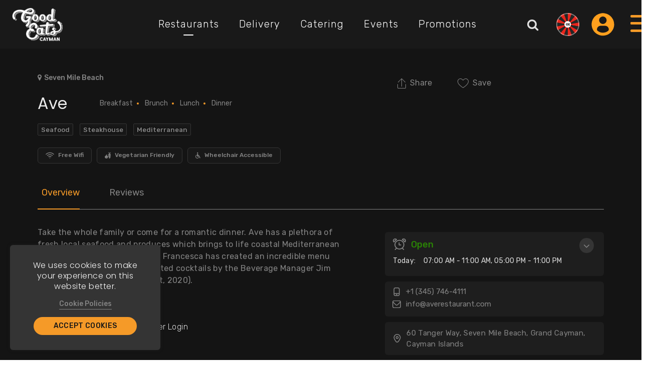

--- FILE ---
content_type: text/html; charset=UTF-8
request_url: https://www.goodeatscayman.com/restaurants/breakfast/ave
body_size: 23747
content:
<!DOCTYPE html>
<html lang="en">

    <head>
         <!-- Google Tag Manager -->
      <script>(function (w, d, s, l, i) {
                w[l] = w[l] || [];
                w[l].push({'gtm.start':
                            new Date().getTime(), event: 'gtm.js'});
                var f = d.getElementsByTagName(s)[0],
                        j = d.createElement(s), dl = l != 'dataLayer' ? '&l=' + l : '';
                j.async = true;
                j.src =
                        'https://www.googletagmanager.com/gtm.js?id=' + i + dl;
                f.parentNode.insertBefore(j, f);
            })(window, document, 'script', 'dataLayer', 'GTM-N92M7RK');</script>
        <!-- End Google Tag Manager -->
        <meta charset="utf-8" />
        <meta http-equiv="X-UA-Compatible" content="IE=Edge" />
        <meta name="viewport" content="width=device-width, initial-scale=1.0, maximum-scale=1, user-scalable=0" />
                    <title>Ave - GoodEatsCayman.com</title>
                <meta name="description" content="Take the whole family or come for a romantic dinner. Ave has a plethora of fresh local seafood and produce which brings to life coastal recipes">
        <meta name="keywords" content="Ave, Ave Cayman, Cayman Islands food guide, where to eat in Cayman, Restaurants in the Cayman Islands, Cayman Islands restaurants, dining in cayman, best restaurants in cayman, best restaurants in the cayman islands, where to eat in cayman, Cayman Restaurants, Cayman's best restaurants">
                <meta property="og:title" content="Ave">
        <meta property="og:url" content="https://www.goodeatscayman.com/restaurants/breakfast/ave">
        <meta property="og:description" content="Take the whole family or come for a romantic dinner. Ave has a plethora of fresh local seafood an...">
        <meta property="og:image" content="https://www.goodeatscayman.com/cache/ContactInfo/450_298/facebook_banner1652085867.png">
        <meta property="og:type" content="website">
        <meta property="og:image:width" content="450">
        <meta property="og:image:height" content="298">
        <meta property="og:image:type" content="image/jpg">
        <meta property="fb:app_id" content="321532311705744">
        <meta name="twitter:card" content="summary">
        <meta name="twitter:site" content="https://www.goodeatscayman.com/">
        <meta name="twitter:creator" content="https://www.goodeatscayman.com/">
        <meta name="twitter:title" content="Ave">
        <meta name="twitter:description" content="Take the whole family or come for a romantic dinner. Ave has a plethora of fresh local seafood an...">
        <meta name="twitter:image:src" content="https://www.goodeatscayman.com/cache/ContactInfo/450_298/facebook_banner1652085867.png">
        
           <meta name="Monitoring" content="NetcluesMonitoringGoodEatsCayman">
            

        <script type="application/ld+json">
            {
            "@context": "https://schema.org",
            "@type": "WebSite",
            "url": "https://www.goodeatscayman.com/",
            "potentialAction": [{
            "@type": "SearchAction",
            "target": "https://www.goodeatscayman.com/autosearch?phrase={searchhome}&phraseId=0",
            "query-input": "required name=searchhome"
            }]
            }
        </script>
                <script type="application/ld+json">
            {
            "@context": "http://schema.org",
            "@type": "Organization",
            "name": "Good Eats Cayman",
            "legalName": "Good Eats Cayman",
            "url": "https://www.goodeatscayman.com/",
            "logo": "https://www.goodeatscayman.com/Themes/ThemeDefault/images/logo.png",
            "foundingDate": "2018",
            "founders": [{
            "@type": "Person",
            "name": "Kathryn Willman"
            }],
            "address": {
            "@type": "PostalAddress",
            "streetAddress": "One Artillery Court, Shedden Road",
            "addressLocality": "George Town",
            "addressRegion": "Grand Cayman",
            "postalCode": "",
            "addressCountry": "Cayman Islands"
            },
            "contactPoint": {
            "@type": "ContactPoint",
            "contactType": "customer support",
            "telephone": "",
            "email": "info@tristarcayman.com"
            },
            "sameAs": [
            "https://www.facebook.com/goodeats.ky","https://www.instagram.com/goodeatscayman/"            ]
            }
        </script>
        <script>
            var SITE_PATH = "https://www.goodeatscayman.com/";
            var BASE = "https://www.goodeatscayman.com/";
            var RECORD_ID = "14";
            var csrf_yc_Name = "csrf_geats";
            var csrf_yc_value = "1d2397683e9955728f8fea4bcd600ba4";
            var CSRF_SECURITY = "&csrf_geats=1d2397683e9955728f8fea4bcd600ba4";
        </script>
        <link rel="shortcut icon" href="https://www.goodeatscayman.com/Themes/ThemeDefault/images/favicon.ico" type="image/x-icon" />
        <link rel="apple-touch-icon" sizes="144x144" href="https://www.goodeatscayman.com/Themes/ThemeDefault/images/apple-touch-icon-144.png" />
        <link rel="apple-touch-icon" sizes="114x114" href="https://www.goodeatscayman.com/Themes/ThemeDefault/images/apple-touch-icon-114.png" />
        <link rel="apple-touch-icon" sizes="72x72" href="https://www.goodeatscayman.com/Themes/ThemeDefault/images/apple-touch-icon-72.png" />
        <link rel="apple-touch-icon" href="https://www.goodeatscayman.com/Themes/ThemeDefault/images/apple-touch-icon-57.png" />

        <link rel="canonical" href="https://www.goodeatscayman.com/ave">

        <!-- main css -->
        <link rel="preconnect" href="https://fonts.googleapis.com">
        <link rel="preconnect" href="https://fonts.gstatic.com" crossorigin>
        <link href="https://fonts.googleapis.com/css2?family=DM+Sans&family=Poppins:wght@300;400;500;700&family=Rubik:ital,wght@0,300;0,400;0,500;0,700;1,600&display=swap" rel="stylesheet">
        <link href="https://www.goodeatscayman.com/Themes/ThemeDefault/css/main.css?version=14032023" rel="stylesheet" />
        <link href="https://www.goodeatscayman.com/Themes/ThemeDefault/css/style.css?version=14032023" rel="stylesheet" />
        <link href="https://www.goodeatscayman.com/Themes/ThemeDefault/aos-master/dist/aos.css" rel="stylesheet">
        <script src="https://www.goodeatscayman.com/Themes/ThemeDefault/js/jquery-3.3.1.min.js"></script>
        <script src="https://www.goodeatscayman.com/Themes/ThemeDefault/js/ajaxfunction.js?version=14022023"></script>
        <script src="https://www.goodeatscayman.com/Themes/ThemeDefault/js/front.js?version=14022023"></script>
        
</head>

<body class="hidden">
    <!-- Google Tag Manager (noscript) -->
        <noscript><iframe src="https://www.googletagmanager.com/ns.html?id=GTM-N92M7RK"
                          height="0" width="0" style="display:none;visibility:hidden"></iframe></noscript> 
        <!-- End Google Tag Manager (noscript) --> 
                <script src="https://accounts.google.com/gsi/client" async defer></script>
        <div id="g_id_onload" data-client_id="592978749852-an6r6hrq84qm6e4oeslvs0545mho585k.apps.googleusercontent.com" data-context="signin" data-callback="googleLoginEndpoint" data-close_on_tap_outside="false">
        </div>
        <div id="Redirect_URL_Login" style="display: none;">https://www.goodeatscayman.com/restaurants/breakfast/ave</div>
    <div class="Loader" id="loader"><img src="https://www.goodeatscayman.com/Themes/ThemeDefault/images/loader.svg" alt="loader"></div>
    <div id="buorg" class="buorg">
        <div class="buorgs"><i class="fa fa-exclamation-triangle" style="color: #f00;font-size: 16px"></i>&nbsp;<strong>For a better view on Good Eats Cayman,</strong> <a href="https://support.microsoft.com/en-us/help/17621/internet-explorer-downloads" title="update your browser" class="buorg03" target="_blank"><strong style="color: #fff">update your browser.</strong></a></div>
    </div>
    <div id="back-top" title="Scroll To Top" style="display: none;">
        <i class="icon-long-arrow">
        </i>
    </div>
    <div id="wrapper">
        <section class="header_section gas-header">
    <div class="header_section_wrapper">
        <header class="fix_width animate cssanim">
            <div class="nq_container">
                <div class="row custom_row">
                                                                                                                                            <div class="col-lg-2 col-md-3 col-sm-3 col-xs-4 text-left text-center-xs call_email" itemtype="http://schema.org/Organization" itemscope="">
                        <meta content="Good Eats Cayman" itemprop="name">
                        <meta content="info@tristarcayman.com" itemprop="email">
                        <meta content="" itemprop="telephone">
                        <meta content="" itemprop="address">
                                                    <meta content="https://www.facebook.com/goodeats.ky" itemprop="sameAs">
                                                        <meta content="https://www.instagram.com/goodeatscayman/" itemprop="sameAs">
                                                                                                                        
                        <div class="nq_logo animate fadeInDown cssanim">
                                                            <a href="https://www.goodeatscayman.com/" class="logo" title="Good Eats Cayman"><img src="https://www.goodeatscayman.com/Themes/ThemeDefault/images/logo.png" alt="Good Eats Cayman"></a>
                                                        </div>
                    </div>
                    <div class="col-lg-10 col-md-9 col-sm-9 col-xs-8 desktop_view_only">
                        <div class="navigationbar animate fadeInDown cssanim navbar-collapse collapse" id="navbar">
                            <div class="row desktop-row">
                                <div class="col-lg-9 col-md-12 col-sm-9 col-xs-4 gas-custom-menu"><div class="gas-headermenu"><ul class="mainul"> <li class="menu-item active"><a class="active" href="https://www.goodeatscayman.com/restaurants" title="Restaurants">Restaurants</a>
                            <ul class="sub-menu"><li class="menu-subitem"><a class="" href="https://www.goodeatscayman.com/restaurants" title="All">All</a></li><li class="menu-subitem "><a class="active" href="https://www.goodeatscayman.com/restaurants/breakfast" title="Breakfast">Breakfast</a></li><li class="menu-subitem "><a class="" href="https://www.goodeatscayman.com/restaurants/brunch" title="Brunch">Brunch</a></li><li class="menu-subitem "><a class="" href="https://www.goodeatscayman.com/restaurants/lunch" title="Lunch">Lunch</a></li><li class="menu-subitem "><a class="" href="https://www.goodeatscayman.com/restaurants/dinner" title="Dinner">Dinner</a></li><li class="menu-subitem "><a class="" href="https://www.goodeatscayman.com/restaurants/coffee-dessert" title="Coffee & Dessert">Coffee & Dessert</a></li><li class="menu-subitem "><a class="" href="https://www.goodeatscayman.com/restaurants/drinks" title="Drinks">Drinks</a></li></ul></li> <li class="menu-item "><a class="" href="https://www.goodeatscayman.com/delivery" title="Delivery">Delivery</a>
                            <ul class="sub-menu"><li class="menu-subitem"><a class="" href="https://www.goodeatscayman.com/delivery" title="All">All</a></li><li class="menu-subitem "><a class="" href="https://www.goodeatscayman.com/delivery/delivery-breakfast" title="Breakfast">Breakfast</a></li><li class="menu-subitem "><a class="" href="https://www.goodeatscayman.com/delivery/delivery-lunch" title="Lunch">Lunch</a></li><li class="menu-subitem "><a class="" href="https://www.goodeatscayman.com/delivery/delivery-dinner" title="Dinner">Dinner</a></li></ul></li> <li class="menu-item "><a class="" href="https://www.goodeatscayman.com/catering" title="Catering">Catering</a>
                            <ul class="sub-menu"><li class="menu-subitem"><a class="" href="https://www.goodeatscayman.com/catering" title="All">All</a></li><li class="menu-subitem "><a class="" href="https://www.goodeatscayman.com/catering/custom-cakes-desserts" title="Custom Cakes & Desserts">Custom Cakes & Desserts</a></li><li class="menu-subitem "><a class="" href="https://www.goodeatscayman.com/catering/private-chefs" title="Private Chefs">Private Chefs</a></li><li class="menu-subitem "><a class="" href="https://www.goodeatscayman.com/catering/general-catering" title="General Catering">General Catering</a></li></ul></li><li class="menu-item"><a class="" href="https://www.goodeatscayman.com/events/" title="Events"> Events</a></li><li class="menu-item"><a class="" href="https://www.goodeatscayman.com/promotions-deals/" title="Promotions"> Promotions</a></li></ul></div></div><div class="col-lg-3 col-md-12 col-sm-3 col-xs-12 text-center gas-HDRrightbox-main desktop-only"><div class="menu_search_box ctm_ge_srch_btn"><a href="#" title="Search" class="link searchbox" data-toggle="modal" data-target="#search_box"><i class="fa fa-search"></i></a></div><div class="gas-spingame-linker">
                            <a class="icon_log ges-spinner-game" href="https://www.goodeatscayman.com/spin-the-wheel" title="Restaurant Roulette">
                            <svg width="46" height="46" viewBox="0 0 46 46" fill="none" xmlns="http://www.w3.org/2000/svg">
                                    <g clip-path="url(#clip0_2793_39)">
                                        <mask id="mask0_2793_39" style="mask-type:luminance" maskUnits="userSpaceOnUse" x="0" y="0" width="46" height="46">
                                            <path d="M46 0H0V46H46V0Z" fill="white"/>
                                        </mask>
                                        <g mask="url(#mask0_2793_39)">
                                            <path d="M22.9994 1.35201e-05C20.316 -0.00289893 17.6528 0.46475 15.1309 1.38172L22.9994 23V1.35201e-05Z" fill="#262626"/>
                                            <path d="M8.21565 5.38196C6.16105 7.10701 4.42257 9.1767 3.07812 11.4983L22.9995 22.9983L8.21565 5.38196Z" fill="#262626"/>
                                            <path d="M30.8686 1.38172C28.3466 0.464801 25.6834 -0.00284662 23 1.30359e-05V23L30.8686 1.38172Z" fill="#E8261C"/>
                                            <path d="M15.1321 1.38342C12.6108 2.30378 10.2703 3.65884 8.2168 5.38713L22.9998 23L15.1321 1.38342Z" fill="#E8261C"/>
                                            <path d="M45.6533 19.0091C45.1907 16.3656 44.2659 13.8243 42.9214 11.5017L23 23L45.6533 19.0091Z" fill="#262626"/>
                                            <path d="M45.6533 26.9944C46.1153 24.3516 46.1153 21.6486 45.6533 19.0057L23 23.0001L45.6533 26.9944Z" fill="#E8261C"/>
                                            <path d="M42.9214 11.4983C41.5769 9.17675 39.8384 7.10707 37.7839 5.38196L23 23L42.9214 11.4983Z" fill="#E8261C"/>
                                            <path d="M37.783 5.382C35.7295 3.65369 33.389 2.29862 30.8677 1.3783L23 23L37.783 5.382Z" fill="#262626"/>
                                            <path d="M3.07759 11.4983C1.73272 13.8219 0.807939 16.3644 0.345703 19.0091L22.999 23.0034L3.07759 11.4983Z" fill="#E8261C"/>
                                            <path d="M37.783 40.618C39.8376 38.8929 41.5761 36.8233 42.9206 34.5017L23 23L37.783 40.618Z" fill="#E8261C"/>
                                            <path d="M30.8686 44.6183C33.3898 43.6979 35.7303 42.3428 37.7839 40.6146L23 23L30.8686 44.6183Z" fill="#262626"/>
                                            <path d="M23 23L42.9214 34.5C44.2659 32.1774 45.1907 29.6361 45.6533 26.9926L23 23Z" fill="#262626"/>
                                            <path d="M23 46C25.6835 46.0029 28.3466 45.5353 30.8686 44.6183L23 23V46Z" fill="#E8261C"/>
                                            <path d="M15.1309 44.6183C17.6528 45.5352 20.316 46.0029 22.9994 46V23L15.1309 44.6183Z" fill="#262626"/>
                                            <path d="M0.346461 19.0056C-0.115487 21.6485 -0.115487 24.3514 0.346461 26.9943L22.9998 23L0.346461 19.0056Z" fill="#262626"/>
                                            <path d="M0.345703 26.9943C0.808535 29.6372 1.73329 32.1779 3.07759 34.5L22.999 23L0.345703 26.9943Z" fill="#E8261C"/>
                                            <path d="M3.08203 34.5C4.42653 36.8215 6.165 38.8912 8.21955 40.6163L23 23L3.08203 34.5Z" fill="#262626"/>
                                            <path d="M8.2207 40.618C10.2742 42.3463 12.6147 43.7014 15.136 44.6217L23.0003 23L8.2207 40.618Z" fill="#E8261C"/>
                                        </g>
                                        <g opacity="0.4">
                                            <mask id="mask1_2793_39" style="mask-type:luminance" maskUnits="userSpaceOnUse" x="0" y="0" width="46" height="46">
                                                <path d="M46 0H0V46H46V0Z" fill="white"/>
                                            </mask>
                                            <g mask="url(#mask1_2793_39)">
                                                <path d="M23 0C18.451 0 14.0042 1.34893 10.2219 3.8762C6.43956 6.40347 3.4916 9.99558 1.75078 14.1983C0.00996558 18.401 -0.445511 23.0255 0.441949 27.4871C1.32941 31.9486 3.51995 36.0469 6.73655 39.2635C9.95316 42.4801 14.0514 44.6706 18.5129 45.5581C22.9745 46.4455 27.599 45.99 31.8017 44.2492C36.0044 42.5084 39.5965 39.5604 42.1238 35.7781C44.6511 31.9958 46 27.549 46 23C46 16.9 43.5768 11.0499 39.2635 6.73654C34.9501 2.42321 29.1 0 23 0ZM23 44.1455C18.8178 44.1455 14.7296 42.9054 11.2522 40.5819C7.77483 38.2584 5.06455 34.9559 3.4641 31.092C1.86364 27.2282 1.44489 22.9765 2.2608 18.8747C3.0767 14.7729 5.09062 11.0051 8.04787 8.04786C11.0051 5.09061 14.7729 3.07669 18.8747 2.26079C22.9766 1.44488 27.2282 1.86363 31.0921 3.46409C34.9559 5.06454 38.2584 7.77482 40.5819 11.2522C42.9054 14.7295 44.1455 18.8178 44.1455 23C44.1455 28.6081 41.9177 33.9866 37.9522 37.9521C33.9866 41.9177 28.6082 44.1455 23 44.1455Z" fill="white"/>
                                            </g>
                                        </g>
                                        <path d="M22.7567 29.3276C26.3859 29.3276 29.3279 26.3855 29.3279 22.7564C29.3279 19.1272 26.3859 16.1852 22.7567 16.1852C19.1276 16.1852 16.1855 19.1272 16.1855 22.7564C16.1855 26.3855 19.1276 29.3276 22.7567 29.3276Z" fill="white"/>
                                        <path d="M22.432 21.88C22.3497 21.7283 22.2305 21.6135 22.0745 21.5355C21.9228 21.4532 21.743 21.412 21.535 21.412C21.1753 21.412 20.8872 21.5312 20.6705 21.7695C20.4538 22.0035 20.3455 22.3177 20.3455 22.712C20.3455 23.1323 20.4582 23.4617 20.6835 23.7C20.9132 23.934 21.2273 24.051 21.626 24.051C21.899 24.051 22.1287 23.9817 22.315 23.843C22.5057 23.7043 22.6443 23.505 22.731 23.245H21.3205V22.426H23.7385V23.4595C23.6562 23.7368 23.5153 23.9947 23.316 24.233C23.121 24.4713 22.8718 24.6642 22.5685 24.8115C22.2652 24.9588 21.9228 25.0325 21.5415 25.0325C21.0908 25.0325 20.6878 24.935 20.3325 24.74C19.9815 24.5407 19.7063 24.2655 19.507 23.9145C19.312 23.5635 19.2145 23.1627 19.2145 22.712C19.2145 22.2613 19.312 21.8605 19.507 21.5095C19.7063 21.1542 19.9815 20.879 20.3325 20.684C20.6835 20.4847 21.0843 20.385 21.535 20.385C22.081 20.385 22.5403 20.5172 22.913 20.7815C23.29 21.0458 23.5392 21.412 23.6605 21.88H22.432ZM25.4657 21.3275V22.2505H26.9542V23.1085H25.4657V24.1095H27.1492V25H24.3542V20.437H27.1492V21.3275H25.4657Z" fill="#181818"/>
                                    </g>
                                    <defs>
                                        <clipPath id="clip0_2793_39">
                                            <rect width="46" height="46" fill="white"/>
                                        </clipPath>
                                    </defs>
                                </svg>
                        </a></div><div class="gas-hedaer-login"><a class="gas-nologin" href="https://www.goodeatscayman.com/visitor-login" title="Login">
            <svg version="1.2" xmlns="http://www.w3.org/2000/svg" viewBox="0 0 48 49" width="46" height="46"><style>.s0{fill:#ffa01e}</style><path fill-rule="evenodd" class="s0" d="m0 26.2q0-1.9 0-3.8c0.1-0.1 0.1-0.2 0.1-0.3c0.2-1.7 0.5-3.4 1-5c3.3-9.3 9.8-14.8 19.5-16.5c0.5-0.1 1 0 1.5-0.3q1.8 0 3.7 0q0 0.1 0.1 0.1c0.7 0.1 1.5 0.2 2.2 0.3c5.9 1.1 10.8 3.9 14.5 8.5c4 5 5.7 10.6 5.3 16.9c-0.3 3.5-1.2 6.8-3 9.8c-4.3 7.4-10.7 11.6-19.2 12.3c-3.9 0.3-7.7-0.3-11.2-1.9c-8-3.6-12.8-9.9-14.2-18.6c-0.1-0.5-0.1-1-0.3-1.5zm24.3 1c-1.8 0-3.3 0-4.7 0c-4.4 0-7.7 2.9-8.2 7.2c-0.2 1.4 0.1 2.6 1.3 3.5c4 3.2 8.5 4.6 13.7 3.9c3.4-0.4 6.4-1.8 9-4c0.8-0.7 1.2-1.6 1.2-2.6c0-3.9-3-7.4-6.9-7.9c-1.9-0.2-3.8 0-5.4-0.1zm7.6-11.8c0-4.3-3.5-7.9-7.9-7.9c-4.4 0-8 3.6-8 7.9c0.1 4.4 3.7 8 8 8c4.4-0.1 7.9-3.6 7.9-8z" /></svg>
                            </a></div><div class="gas-menu-slide"><div class="container"><div class="gas-slidebar-total-main row"><div class="col-lg-6 col-md-6 co-sm-12 col-xs-12 right-side-menu">
                                <div class="gas-gs-slidemenu text-left">
                                <ul class="slidermenumain-ul"> <li class="slidermenumain-li dropdown  active open"><a class="s-menu-link active" href="https://www.goodeatscayman.com/restaurants" title="Restaurants">Restaurants</a><span data-toggle="dropdown" role="button" aria-haspopup="true" aria-expanded="false" class="carets dropdown-toggle"></span>
                                <ul class="slidermenusub-ul dropdown-menu"><li class="slidermenusub-li"><a class="s-menusub-link" href="https://www.goodeatscayman.com/restaurants" title="Restaurants">All</a></li><li class="slidermenusub-li "><a class="s-menusub-link active" href="https://www.goodeatscayman.com/restaurants/breakfast" title="Breakfast">Breakfast</a></li><li class="slidermenusub-li "><a class="s-menusub-link " href="https://www.goodeatscayman.com/restaurants/brunch" title="Brunch">Brunch</a></li><li class="slidermenusub-li "><a class="s-menusub-link " href="https://www.goodeatscayman.com/restaurants/lunch" title="Lunch">Lunch</a></li><li class="slidermenusub-li "><a class="s-menusub-link " href="https://www.goodeatscayman.com/restaurants/dinner" title="Dinner">Dinner</a></li><li class="slidermenusub-li "><a class="s-menusub-link " href="https://www.goodeatscayman.com/restaurants/coffee-dessert" title="Coffee & Dessert">Coffee & Dessert</a></li><li class="slidermenusub-li "><a class="s-menusub-link " href="https://www.goodeatscayman.com/restaurants/drinks" title="Drinks">Drinks</a></li></ul></li> <li class="slidermenumain-li dropdown   "><a class="s-menu-link " href="https://www.goodeatscayman.com/delivery" title="Delivery">Delivery</a><span data-toggle="dropdown" role="button" aria-haspopup="true" aria-expanded="false" class="carets dropdown-toggle"></span>
                                <ul class="slidermenusub-ul dropdown-menu"><li class="slidermenusub-li"><a class="s-menusub-link" href="https://www.goodeatscayman.com/delivery" title="Delivery">All</a></li><li class="slidermenusub-li "><a class="s-menusub-link " href="https://www.goodeatscayman.com/delivery/delivery-breakfast" title="Breakfast">Breakfast</a></li><li class="slidermenusub-li "><a class="s-menusub-link " href="https://www.goodeatscayman.com/delivery/delivery-lunch" title="Lunch">Lunch</a></li><li class="slidermenusub-li "><a class="s-menusub-link " href="https://www.goodeatscayman.com/delivery/delivery-dinner" title="Dinner">Dinner</a></li></ul></li> <li class="slidermenumain-li dropdown   "><a class="s-menu-link " href="https://www.goodeatscayman.com/catering" title="Catering">Catering</a><span data-toggle="dropdown" role="button" aria-haspopup="true" aria-expanded="false" class="carets dropdown-toggle"></span>
                                <ul class="slidermenusub-ul dropdown-menu"><li class="slidermenusub-li"><a class="s-menusub-link" href="https://www.goodeatscayman.com/catering" title="Catering">All</a></li><li class="slidermenusub-li "><a class="s-menusub-link " href="https://www.goodeatscayman.com/catering/custom-cakes-desserts" title="Custom Cakes & Desserts">Custom Cakes & Desserts</a></li><li class="slidermenusub-li "><a class="s-menusub-link " href="https://www.goodeatscayman.com/catering/private-chefs" title="Private Chefs">Private Chefs</a></li><li class="slidermenusub-li "><a class="s-menusub-link " href="https://www.goodeatscayman.com/catering/general-catering" title="General Catering">General Catering</a></li></ul></li><li class="slidermenumain-li"><a class="s-menu-link " href="https://www.goodeatscayman.com/events/" title="Events">Events</a></li><li class="slidermenumain-li"><a class="s-menu-link " href="https://www.goodeatscayman.com/promotions-deals/" title="Promotions">Promotions</a></li><li class="slidermenumain-li"><a class="s-menu-link " href="https://www.goodeatscayman.com/news-articles/" title="News &amp; Articles">News &amp; Articles</a></li><li class="slidermenumain-li"><a class="s-menu-link " href="https://www.goodeatscayman.com/who-we-are/" title="Who We Are">Who We Are</a></li><li class="slidermenumain-li"><a class="s-menu-link " href="https://www.goodeatscayman.com/advertise-with-us/" title="Advertise With Us">Advertise With Us</a></li><li class="slidermenumain-li"><a class="s-menu-link " href="https://www.goodeatscayman.com/contact-us/" title="Contact us">Contact us</a></li></ul>
                                </div>
                            </div><div class="col-lg-6 col-md-6 co-sm-12 col-xs-12 left-side-menu"><div class="slidebar-sitedtls"><div class="sitedetlslogo"><a href="https://www.goodeatscayman.com/" class="logo" title="Good Eats Cayman"><img src="https://www.goodeatscayman.com/Themes/ThemeDefault/images/logo.png" alt="Good Eats Cayman"></a></div> <div class="slidebar-contactdtl">
                                <a href="mailto:info@tristarcayman.com" title="Email us on: info@tristarcayman.com"><i class="fa fa-envelope fa-2x"></i> info@tristarcayman.com</a>
                            </div><div class="sliderbar-follow us"><p class="scl-title">Follow us on</p><ul class="social-ul"><li><a href="https://www.facebook.com/goodeats.ky" target="_blank" title="Follow Us On Facebook">
            <!-- <p class="scl_name"> Facebook</p>--><i class="fa fa-facebook fa-2x"></i>
                            </a></li><li><a href="https://www.instagram.com/goodeatscayman/" target="_blank" title="Follow Us On Instagram">
            <!-- <p class="scl_name"> Instagram</p>--><i class="fa fa-instagram fa-2x"></i>
                            </a></li><li><a href="https://www.tiktok.com/@goodeats.cayman" target="_blank" title="Follow Us On TikTok"><svg width="24" height="28" viewBox="0 0 18 18" fill="none" xmlns="http://www.w3.org/2000/svg"><path d="M9.45491 0.015192C10.5847 3.21865e-08 11.7081 0.009 12.8301 0C12.8981 1.14811 13.3733 2.31761 14.3406 3.12937C15.306 3.96133 16.6714 4.34217 18 4.47098V7.4912C16.7549 7.45578 15.5041 7.23074 14.3743 6.76497C13.8822 6.57147 13.4238 6.32228 12.9751 6.06744C12.9693 8.25904 12.9855 10.4479 12.9589 12.6305C12.8916 13.679 12.4934 14.7225 11.7916 15.5866C10.6624 17.025 8.70258 17.9627 6.68964 17.992C5.45497 18.0533 4.22154 17.7607 3.16947 17.2219C1.42585 16.3285 0.19893 14.6933 0.0202218 12.9382C-0.000495574 12.563 -0.00758076 12.1883 0.00986327 11.8221C0.165285 10.395 0.977821 9.02973 2.23905 8.101C3.66863 7.01924 5.67122 6.50397 7.54622 6.80886C7.56371 7.91985 7.51258 9.02973 7.51258 10.1407C6.656 9.89996 5.65502 9.96746 4.90658 10.4192C4.3601 10.7269 3.94509 11.1983 3.72884 11.7316C3.55017 12.1118 3.6013 12.5343 3.61166 12.9382C3.81689 14.169 5.17914 15.2035 6.63333 15.0916C7.59739 15.0826 8.5213 14.5965 9.0237 13.8849C9.18621 13.6357 9.36815 13.3809 9.37789 13.0878C9.4627 11.7462 9.42902 10.4102 9.43937 9.06854C9.4465 6.04494 9.42902 3.02979 9.45558 0.0157681L9.45491 0.015192Z" fill="white"/></svg></a></li></ul></div></div></div></div></div></div><div class="gas-s-menumain">
                            <div class="menu_open_close text-right">
                                <a href="javascript:void(0);" class="menu__open" id="menu__open" title="Menu">
                                <div class="icon nav-icon-1">
                                
                                <span></span>
                                <span></span>
                                <span></span>
                               
                                <span></span>
                                <span></span>
                                <span></span>
                                <span></span>
                                <span></span>
                                <span></span>
                              </div>
                                </a>
                            </div>
                        </div></div>                            </div>
                        </div>
                    </div>
                                        <div class="search_open">
                        <div class="nq_container">
                            <div id="search" class="collapse">
                                <div class="row">
                                    <div class="col-sm-12">
                                        <form id="search_form" class="search_form">
                                            <input type="text" name="search" class="all-search form-control" placeholder="Search.." autocomplete="off">
                                        </form>
                                    </div>
                                </div>
                            </div>
                        </div>
                    </div>
                </div>
            </div>
        </header>
    </div>
    <div class="modal fade ctm_ge_srch" id="search_box" tabindex="-1" role="dialog" aria-hidden="true" style="display: none;">
        <div class="modal-dialog">
            <div class="modal-content">
                <div class="modal-body">
                    <div class="close_btn">
                        <!-- <button type="button" class="fa-close fa-times-close" data-dismiss="modal" title="Close"><i class="fa fa-times" aria-hidden="true"></i></button> -->
                        <button type="button" class="fa-times-close" data-dismiss="modal" title="Close">
                            <svg class="headpop-close">
                                <use xlink:href="https://www.goodeatscayman.com/Themes/ThemeDefault/images/header-icons.svg#pop-close"></use>
                            </svg>
                        </button>
                    </div>
                    <div class="content_search ges-pop__hb-serch">
                        <div class="container">
                            <div class="row">
                                <div class="col-sm-12">
                                    <div class="row">
                                        <div class="col-xs-12">
                                            <h2>Discover the best restaurants & Cafes near you</h2>
                                        </div>
                                        <form class="search_02_form" id="frmsearch" name="frmsearch" method="get" action="https://www.goodeatscayman.com/search">
                                            <div class="col-md-12 col-xs-12">
                                                <div class="form-group">
                                                    <input class="form-control" placeholder="Keyword Search" type="search" id="searchhome" name="searchhome" required autocomplete="off">
                                                    <button type="submit" class="btn head_btn_srch" title="Search"><i class="fa fa-search"></i></button>
                                                </div>
                                            </div>
                                        </form>
                                    </div>
                                </div>
                            </div>
                        </div>
                    </div>
                </div>
            </div>
        </div>
    </div>
</section>                    <!-- <section style="display: none;" class="inner_banner_bg cms_banner"  >
    <div class="container">
    </div>
</section> -->
                <script src="https://maps.google.com/maps/api/js?key=AIzaSyB10qhK-KdxS9McLOvvmHGVg-fdubm4yyI"></script>
<script src="https://www.google.com/recaptcha/api.js?onload=myCallBack&render=explicit" async defer></script>
<script src="https://www.goodeatscayman.com/Themes/ThemeDefault/js/makeareservation.js"></script>
<script src="https://www.goodeatscayman.com/Themes/ThemeDefault/js/ownership.js"></script>
<script src="https://www.goodeatscayman.com/Themes/ThemeDefault/js/review.js"></script>
<script src="https://www.goodeatscayman.com/powerpanel-themes/js/jquery.maskedinput.min.js" type="text/javascript"></script>

<script>
    var recaptcha1;
    var recaptcha2;
    var recaptcha3;
    var myCallBack = function() {
        if ($('#recaptcha1').length > 0) {
            recaptcha1 = grecaptcha.render('recaptcha1', {
                'sitekey': '6LcyxGApAAAAAGPyFEqQXdcCBxObYexIViFp7plC',
                'theme': 'dark'
            });
        }
        if ($('#recaptcha2').length > 0) {
            recaptcha2 = grecaptcha.render('recaptcha2', {
                'sitekey': '6LcyxGApAAAAAGPyFEqQXdcCBxObYexIViFp7plC',
                'theme': 'dark'
            });
        }
        if ($('#recaptcha3').length > 0) {
            recaptcha3 = grecaptcha.render('recaptcha3', {
                'sitekey': '6LcyxGApAAAAAGPyFEqQXdcCBxObYexIViFp7plC',
                'theme': 'dark'
            });
        }
    };
</script>
<style type="text/css">
    #mapCanvas {
        width: 100%;
        height: 100%;
    }
</style>
<script type="text/javascript">
    $(document).ready(function() {
        $("#varPhoneNo").mask("+9 (999) 999-9999");
        $(".ownership_phone").mask("+9 (999) 999-9999");
        $("#success-alert").fadeTo(10000, 1000).slideUp(1000, function() {
            $("#success-alert").slideUp(1000);
        });
    });

    $(document).ready(function() {
        loadmap();
    });

    function loadmap() {
        var map;
        var infowindow;
        var dflt_lat = null;
        var dflt_lng = null;
        var zoomlevel;
        var citylat;
        var citylong;
                    citylat = '19.351518';
            citylong = '-81.3850647';
                if (citylat != '') {
            dflt_lat = citylat;
            zoomlevel = 11;
        } else {
            dflt_lat = null;
            zoomlevel = 9;
        }
        if (citylong != '') {
            dflt_lng = citylong;
            zoomlevel = 11;
        } else {
            dflt_lng = null;
            zoomlevel = 8;
        }
        var mapOptions = {
            zoom: zoomlevel,
            streetViewControl: false,
            scrollwheel: true,
            mapTypeId: 'roadmap',
            mapTypeControl: false,
            fullscreenControl: false,
            styles: [{
                    "elementType": "geometry",
                    "stylers": [{
                        "color": "#E5E3DF"
                    }]
                },
                {
                    "elementType": "labels.icon",
                    "stylers": [{
                        "visibility": "off"
                    }]
                },
                {
                    "elementType": "labels.text.fill",
                    "stylers": [{
                        "color": "#616161"
                    }]
                },
                {
                    "elementType": "labels.text.stroke",
                    "stylers": [{
                        "color": "#ffffff"
                    }]
                },
                {
                    "featureType": "administrative.land_parcel",
                    "elementType": "labels.text.fill",
                    "stylers": [{
                        "color": "#ededed"
                    }]
                },
                {
                    "featureType": "poi",
                    "elementType": "geometry",
                    "stylers": [{
                        "color": "#eeeeee"
                    }]
                },
                {
                    "featureType": "poi",
                    "elementType": "labels.text.fill",
                    "stylers": [{
                        "color": "#757575"
                    }]
                },
                {
                    "featureType": "poi.park",
                    "elementType": "geometry",
                    "stylers": [{
                        "color": "#e5e5e5"
                    }]
                },
                {
                    "featureType": "poi.park",
                    "elementType": "labels.text.fill",
                    "stylers": [{
                        "color": "#9e9e9e"
                    }]
                },
                {
                    "featureType": "road",
                    "elementType": "geometry",
                    "stylers": [{
                        "color": "#FBFBFA"
                    }]
                },
                {
                    "featureType": "road.arterial",
                    "elementType": "labels.text.fill",
                    "stylers": [{
                        "color": "#757575"
                    }]
                },
                {
                    "featureType": "road.highway",
                    "elementType": "geometry",
                    "stylers": [{
                        "color": "#FBFBFA"
                    }]
                },
                {
                    "featureType": "road.highway",
                    "elementType": "labels.text.fill",
                    "stylers": [{
                        "color": "#FBFBFA"
                    }]
                },
                {
                    "featureType": "road.local",
                    "elementType": "labels.text.fill",
                    "stylers": [{
                        "color": "#FBFBFA"
                    }]
                },
                {
                    "featureType": "transit.line",
                    "elementType": "geometry",
                    "stylers": [{
                        "color": "#e5e5e5"
                    }]
                },
                {
                    "featureType": "transit.station",
                    "elementType": "geometry",
                    "stylers": [{
                        "color": "#dfdfdf"
                    }]
                },
                {
                    "featureType": "water",
                    "elementType": "geometry",
                    "stylers": [{
                        "color": "#A0D3D3"
                    }]
                },
                {
                    "featureType": "water",
                    "elementType": "labels.text.fill",
                    "stylers": [{
                        "color": "#d4d2d2"
                    }]
                }
            ],
            center: new google.maps.LatLng(citylat, citylong)
        };
        try {
            map = new google.maps.Map(document.getElementById('mapCanvas'), mapOptions);
            if (infowindow) {
                infowindow.close();
            }
        } catch (e) {}

                    getmappopup('0', map, '19.351518', '-81.3850647');
            }
    var myFuncCalls = 0;

    function getmappopup(recordid, map, latval, longval) {
        var main_icon = 'https://www.goodeatscayman.com/Themes/ThemeDefault/images/GE-Map-pin.png';
        if (latval == null)
            latval = 19.3933333;
        if (longval == null)
            longval = -81.2566667;
        var marker = new google.maps.Marker({
            animation: google.maps.Animation.DROP,
            icon: main_icon,
            position: new google.maps.LatLng(latval, longval),
            map: map
        });
        google.maps.event.addListener(marker, 'click', openinfowindow);
        var overflag = true;

        function openinfowindow() {
            infowindow = new google.maps.InfoWindow({
                content: $("#mapstr" + recordid).html()
            });
            infowindow.open(marker.get('map'), marker);
            map.setZoom(11);
            map.setCenter(marker.getPosition());
        }

        function closeinfowindow() {
            infowindow.close();
        }
                    var boundsListener = google.maps.event.addListener((map), 'bounds_changed', function(event) {
                this.panTo(marker.getPosition());
                this.setZoom(11);
                google.maps.event.removeListener(boundsListener);
            });
                setTimeout(function() {
            //infowindow.close();
        }, 5000);
        myFuncCalls++;
    }
</script>
<!-- new section design -->
<section class="Page_req_data ges-bd-main inner-page">
    <div id="Business_ID" style="display: none;">14</div>
    <div id="Member_ID" style="display: none;">0</div>
    <div id="Redirect_URL" style="display: none;">https://www.goodeatscayman.com/restaurants/breakfast/ave</div>
        <div class="container banner-container">
        <div class="row">
            
                                   
        </div>
    </div>
    <div class="container bd-container">
        <div class="row">
            <div class="col-lg-12 col-md-12 col-sm-12 col-xs-12">
                <div class="bd-content-main">
                    <div class="row locsharefav reorder-flex animate fadeInUp cssanim">
                        <div class="col-lg-7 col-md-7 col-sm-5 col-12 bd-location-sec order-flex-2">
                                                                <div class="bd-location">
                                        <i class="fa fa-map-marker" aria-hidden="true"></i></i><span class="address_pin_text">Seven Mile Beach</span>
                                    </div>
                                                    </div>
                        <div id="bd-sharefav-sec" class="col-lg-5 col-md-5 col-sm-7 col-12 bd-sharefav-sec order-flex-1">
                            <ul class="bd-btnoptions">
                                                                <li class="share-li">
                                    <a class="bd-ctbtn bd-btn-share dropdown-toggle" id="soc-menu" data-toggle="dropdown" aria-expanded="false" href="javascript:void(0);" title="Share">
                                        <svg version="1.1" width="17" height="19.697" id="Layer_1" xmlns="http://www.w3.org/2000/svg" xmlns:xlink="http://www.w3.org/1999/xlink" x="0px" y="0px" viewBox="0 0 17 19.7" style="enable-background:new 0 0 17 19.7;" xml:space="preserve">
                                            <style type="text/css">
                                                .st0 {
                                                    fill: none;
                                                    stroke: #848484;
                                                }
                                            </style>
                                            <path class="st0" d="M16.5,11.2v6.6c0,0.8-0.6,1.5-1.5,1.5c0,0,0,0,0,0H2c-0.8,0-1.5-0.7-1.5-1.5c0,0,0,0,0,0v-6.6 M1.2,7.5L8,0.7
                                              c0.3-0.3,0.7-0.3,1,0c0,0,0,0,0,0l6.8,6.8 M8.5,0.5v15.3" />
                                        </svg>
                                        <span>Share</span>
                                    </a>
                                    <ul class="dropdown-menu dropdown-menu-right b2b-soc-share" aria-labelledby="soc-menu">
                                        <li><a class='soc-share-icon' href='javascript: void(0)' onClick="window.open('http://www.facebook.com/sharer.php?u=https://www.goodeatscayman.com/restaurants/breakfast/ave','sharer','toolbar=0,status=0,width=548,height=325')" title='Share on Facebook'><i class='fa fa-facebook' aria-hidden='true'></i></a></li><li><a class='soc-share-icon' href='javascript: void(0)' onClick="window.open('http://twitter.com/share?url=https://www.goodeatscayman.com/restaurants/breakfast/ave','sharer','toolbar=0,status=0,width=548,height=325')" title='Share on Twitter'><i class='fa fa-twitter'></i></a></li><li><a class='soc-share-icon' href='javascript: void(0)' onClick="window.open('https://www.linkedin.com/shareArticle?mini=true&amp;url=https://www.goodeatscayman.com/restaurants/breakfast/ave','sharer','toolbar=0,status=0,width=548,height=325')" title='Share on Linkedin'><i class='fa fa-linkedin'></i></a></li><li><a class='soc-share-icon' href='javascript: void(0)' onClick="window.open('https://web.whatsapp.com/send?text=https://www.goodeatscayman.com/restaurants/breakfast/ave','sharer','toolbar=0,status=0,width=548,height=325')" title='Share on WhatsApp'><i class='fa fa-whatsapp'></i></a></li>                                    </ul>
                                </li>
                                                                        <li>
                                            <span class="fevbusiness">
                                                <a class="bd-ctbtn bd-btn-save" href="javascript:void(0);" title="Save" onclick="savebusiness('14', '1');">
                                                    <img src="https://www.goodeatscayman.com/Themes/ThemeDefault/images/unsave.png">
                                                    <span>Save</span>
                                                </a>
                                            </span>
                                        </li>
                                                            </ul>
                        </div>
                    </div>
                    <div class="bd-innertitle-section animate fadeInUp cssanim">
                        <div class="bd-htdvr">
                            <h1 class="title_main">Ave</h1>
                                                                                </div>
                                                        <ul class="cat-type cat-space">
                                                                                <li>Breakfast</li>
                                                                                <li>Brunch</li>
                                                                                <li>Lunch</li>
                                                                                <li>Dinner</li>
                                                                    </ul>
                                                </div>
                    <div class="ges-review-tags-main animate fadeInUp cssanim">
                        <div class="row">
                                                                                        



                                                                                        <div class="cuisines_tag_section col">
                                    <ul class="cuisines_tag">
                                                                                        <li>Seafood</li>
                                                                                        <li>Steakhouse</li>
                                                                                        <li>Mediterranean</li>
                                                                            </ul>
                                </div>
                                                    </div>
                    </div>
                                            <div class="amenities_type_main animate fadeInUp cssanim">
                            <ul class="amenities_type_tags">
                                                                    <li><span class="icon-ges-wifi"></span>Free Wifi</li>
                                                                    <li><span class="icon-ges-vegetarian"></span>Vegetarian Friendly</li>
                                                                    <li><span class="icon-ges-wheelchair-access"></span>Wheelchair Accessible</li>
                                                            </ul>
                        </div>
                                                            <div class="bd-inner-content-main">
                        <div class="bd-dtl-inner-menu animate fadeInUp cssanim">
                            <ul class="bd-inner-menu-ul">
                                                                    <li><a class="active" href="#bd-overview" title="Overview">Overview</a></li>
                                                                <li><a class="" href="#bd-Reviews" title="Reviews">Reviews</a></li>
                            </ul>
                        </div>
                        <div class="row inner-content-row reorder-flex">
                            <div class="col-lg-7 col-md-7 col-sm-6 col-12 iner-cont-left order-flex-2">
                                                                    <div id="bd-overview" class="bd-menutab bd-inner-overview sub-section-main animate fadeInUp cssanim">
                                        <p>Take the whole family or come for a romantic dinner. Ave has a plethora of fresh local seafood and produces which brings to life coastal Mediterranean recipes. Head Chef Massimo De Francesca has created an incredible menu perfectly paired with handcrafted cocktails by the Beverage Manager Jim Wrigley (Kimpton Seafire Resort, 2020).&nbsp;</p>
                                    </div>
                                                                
                                
                                <!-- section for reviews -->
                                <div id="bd-Reviews" class="bd-menutab bd-Reviews sub-section-main">
                                                                        <div class="bd-reviews-typelist-main animate fadeInUp cssanim">
                                        <div class="row d-flex-end">
                                                                                                                                    <div class="col-lg-6 col-md-6 col-sm-6 col-xs-7 no-review wr-revlk text-right">
                                                                                                    <a href="https://www.goodeatscayman.com/visitor-login" class="bd-review-link link-verify link-ideal" title="Write A Review After Login" target="_blank">Write A Review After Login</a>
                                                                                                <div id="writeareviews" class="modal fade commonModal owenership-modal" role="dialog" data-backdrop="static" data-keyboard="false">
                                                    <div class="modal-dialog modal-dialog-centered">
                                                        <!-- Modal content-->
                                                        <div class="modal-content cms">
                                                            <div class="modal-header">
                                                                <h3>Write A Review</h3>
                                                                <button type="button" class="close" data-dismiss="modal" title="Close"><i class="fa fa-times-circle" aria-hidden="true"></i></button>
                                                            </div>
                                                            <div class="modal-body">
                                                                <form action="https://www.goodeatscayman.com/category/detail" name="frmReview" id="frmReview" method="POST" accept-charset="utf-8">
<input type="hidden" name="csrf_geats" value="1d2397683e9955728f8fea4bcd600ba4" style="display:none;" />
                                                                 <input type="hidden" name="action" value="make_review">
                                                                <input type="hidden" name="fkBusinessID" value="14">
                                                                <input type="hidden" name="business_email" value="info@averestaurant.com">
                                                                <input type="hidden" name="business_name" value=" ">
                                                                <input type="hidden" name="fkBusinessUser" value="">
                                                                <input type="hidden" name="fkVisitorUser" value="">
                                                                <input type="hidden" name="visitorName" value="">
                                                                <input type="hidden" name="visitorEmail" value="">
                                                                <input type="hidden" name="redirect_url" value="https://www.goodeatscayman.com/restaurants/breakfast/ave">
                                                                <div class="row review-formmain">
                                                                    <div class="col-md-4 col-sm-4 col-xs-12">
                                                                        <div class="form-group">
                                                                            <input type="text" name="varTitle" value="" id="varTitle" autocomplete="off" placeholder="Title of your review *" class="form-control" maxlength="150"  />
                                                                        </div>
                                                                    </div>
                                                                    <div class="col-md-4 col-sm-4 col-xs-12">
                                                                        <div class="form-group">
                                                                            <select class="form-control" name="fkCategoryGlCode" id="fkCategoryGlCode"><option value=''>Where you here for *</option><option disabled value=27 >Restaurants</option><option  value=1 >&nbsp;&nbsp;&nbsp;|_ Breakfast</option><option  value=2 >&nbsp;&nbsp;&nbsp;|_ Brunch</option><option  value=3 >&nbsp;&nbsp;&nbsp;|_ Lunch</option><option  value=4 >&nbsp;&nbsp;&nbsp;|_ Dinner</option></select>                                                                                                                                                    </div>
                                                                    </div>
                                                                    <div class="col-md-4 col-sm-4 col-xs-12">
                                                                        <div class="form-group icon-dt">
                                                                            <input placeholder="When did you visit? *" readonly name="dt_Date_Review" type="text" class="form-control datepicker" autocomplete="off" id="dt_Date_Review" value="">
                                                                        </div>
                                                                    </div>
                                                                </div>
                                                                <div class="row">
                                                                    <div class="col-md-12">
                                                                        <div class="form-group">
                                                                            <textarea class="form-control" name="varReview" id="varReview" placeholder="Your review *" rows="3"></textarea>
                                                                                                                                                    </div>
                                                                    </div>
                                                                </div>
                                                                <div class="service_reviews_div text-left">
                                                                    <div class="row">
                                                                        <div class="col-md-12 col-sm-12 col-xs-12 text-left mb-25">
                                                                            <label class="rv-label">Your overall rating of this restaurant</label>
                                                                            <div class="star-rating">
                                                                                <input id="intOverallRating_5" type="radio" name="intOverallRating" value="5" />
                                                                                <label for="intOverallRating_5" title="5 Stars">
                                                                                    <i class="active fa fa-star" aria-hidden="true"></i>
                                                                                </label>
                                                                                <input id="intOverallRating_4" type="radio" name="intOverallRating" value="4" />
                                                                                <label for="intOverallRating_4" title="4 Stars">
                                                                                    <i class="active fa fa-star" aria-hidden="true"></i>
                                                                                </label>
                                                                                <input id="intOverallRating_3" type="radio" name="intOverallRating" value="3" />
                                                                                <label for="intOverallRating_3" title="3 Stars">
                                                                                    <i class="active fa fa-star" aria-hidden="true"></i>
                                                                                </label>
                                                                                <input id="intOverallRating_2" type="radio" name="intOverallRating" value="2" />
                                                                                <label for="intOverallRating_2" title="2 Stars">
                                                                                    <i class="active fa fa-star" aria-hidden="true"></i>
                                                                                </label>
                                                                                <input id="intOverallRating_1" type="radio" name="intOverallRating" value="1" />
                                                                                <label for="intOverallRating_1" title="1 Star">
                                                                                    <i class="active fa fa-star" aria-hidden="true"></i>
                                                                                </label>
                                                                            </div>
                                                                            <div id="overall_rating_err"></div>
                                                                            <div class="clearfix"></div>
                                                                        </div>
                                                                    </div>
                                                                </div>
                                                                <div class="service_reviews_div text-left mb-25">
                                                                    <label class="rv-mainlabel">Click to select a service rating</label>
                                                                    <div class="row">
                                                                        <div class="col-lg-3 col-md-6 col-sm-6 col-xs-12 text-left">
                                                                            <label class="rv-label">Food</label>
                                                                            <div class="star-rating">
                                                                                <input id="intFood_5" type="radio" name="intFood" value="5" />
                                                                                <label for="intFood_5" title="5 Stars">
                                                                                    <i class="active fa fa-star" aria-hidden="true"></i>
                                                                                </label>
                                                                                <input id="intFood_4" type="radio" name="intFood" value="4" />
                                                                                <label for="intFood_4" title="4 Stars">
                                                                                    <i class="active fa fa-star" aria-hidden="true"></i>
                                                                                </label>
                                                                                <input id="intFood_3" type="radio" name="intFood" value="3" />
                                                                                <label for="intFood_3" title="3 Stars">
                                                                                    <i class="active fa fa-star" aria-hidden="true"></i>
                                                                                </label>
                                                                                <input id="intFood_2" type="radio" name="intFood" value="2" />
                                                                                <label for="intFood_2" title="2 Stars">
                                                                                    <i class="active fa fa-star" aria-hidden="true"></i>
                                                                                </label>
                                                                                <input id="intFood_1" type="radio" name="intFood" value="1" />
                                                                                <label for="intFood_1" title="1 Star ">
                                                                                    <i class="active fa fa-star" aria-hidden="true"></i>
                                                                                </label>
                                                                            </div>
                                                                        </div>
                                                                        <div class="col-lg-3 col-md-6 col-sm-6 col-xs-12 text-left">
                                                                            <label class="rv-label">Service</label>
                                                                            <div class="star-rating">
                                                                                <input id="intService_5" type="radio" name="intService" value="5" />
                                                                                <label for="intService_5" title="5 Stars">
                                                                                    <i class="active fa fa-star" aria-hidden="true"></i>
                                                                                </label>
                                                                                <input id="intService_4" type="radio" name="intService" value="4" />
                                                                                <label for="intService_4" title="4 Stars">
                                                                                    <i class="active fa fa-star" aria-hidden="true"></i>
                                                                                </label>
                                                                                <input id="intService_3" type="radio" name="intService" value="3" />
                                                                                <label for="intService_3" title="3 Stars">
                                                                                    <i class="active fa fa-star" aria-hidden="true"></i>
                                                                                </label>
                                                                                <input id="intService_2" type="radio" name="intService" value="2" />
                                                                                <label for="intService_2" title="2 Stars">
                                                                                    <i class="active fa fa-star" aria-hidden="true"></i>
                                                                                </label>
                                                                                <input id="intService_1" type="radio" name="intService" value="1" />
                                                                                <label for="intService_1" title="1 Star">
                                                                                    <i class="active fa fa-star" aria-hidden="true"></i>
                                                                                </label>
                                                                            </div>
                                                                        </div>
                                                                        <div class="col-lg-3 col-md-6 col-sm-6 col-xs-12 text-left">
                                                                            <label class="rv-label">Atmosphere</label>
                                                                            <div class="star-rating">
                                                                                <input id="intAtmosphere_5" type="radio" name="intAtmosphere" value="5" />
                                                                                <label for="intAtmosphere_5" title="5 Stars">
                                                                                    <i class="active fa fa-star" aria-hidden="true"></i>
                                                                                </label>
                                                                                <input id="intAtmosphere_4" type="radio" name="intAtmosphere" value="4" />
                                                                                <label for="intAtmosphere_4" title="4 Stars">
                                                                                    <i class="active fa fa-star" aria-hidden="true"></i>
                                                                                </label>
                                                                                <input id="intAtmosphere_3" type="radio" name="intAtmosphere" value="3" />
                                                                                <label for="intAtmosphere_3" title="3 Stars">
                                                                                    <i class="active fa fa-star" aria-hidden="true"></i>
                                                                                </label>
                                                                                <input id="intAtmosphere_2" type="radio" name="intAtmosphere" value="2" />
                                                                                <label for="intAtmosphere_2" title="2 Stars">
                                                                                    <i class="active fa fa-star" aria-hidden="true"></i>
                                                                                </label>
                                                                                <input id="intAtmosphere_1" type="radio" name="intAtmosphere" value="1" />
                                                                                <label for="intAtmosphere_1" title="1 Star">
                                                                                    <i class="active fa fa-star" aria-hidden="true"></i>
                                                                                </label>
                                                                            </div>
                                                                        </div>
                                                                        <div class="col-lg-3 col-md-6 col-sm-6 col-xs-12 text-left">
                                                                            <label class="rv-label">Value</label>
                                                                            <div class="star-rating">
                                                                                <input id="intValue_5" type="radio" name="intValue" value="5" />
                                                                                <label for="intValue_5" title="5 Stars">
                                                                                    <i class="active fa fa-star" aria-hidden="true"></i>
                                                                                </label>
                                                                                <input id="intValue_4" type="radio" name="intValue" value="4" />
                                                                                <label for="intValue_4" title="4 Stars">
                                                                                    <i class="active fa fa-star" aria-hidden="true"></i>
                                                                                </label>
                                                                                <input id="intValue_3" type="radio" name="intValue" value="3" />
                                                                                <label for="intValue_3" title="3 Stars">
                                                                                    <i class="active fa fa-star" aria-hidden="true"></i>
                                                                                </label>
                                                                                <input id="intValue_2" type="radio" name="intValue" value="2" />
                                                                                <label for="intValue_2" title="2 Stars">
                                                                                    <i class="active fa fa-star" aria-hidden="true"></i>
                                                                                </label>
                                                                                <input id="intValue_1" type="radio" name="intValue" value="1" />
                                                                                <label for="intValue_1" title="1 Star">
                                                                                    <i class="active fa fa-star" aria-hidden="true"></i>
                                                                                </label>
                                                                            </div>
                                                                        </div>
                                                                    </div>
                                                                </div>
                                                                <div class="row">
                                                                    <div class="col-md-6 text-left mt-20">
                                                                        <div class="custom-radio">
                                                                            <label class="cb-radio ges-check">
                                                                                <input type="checkbox" name="chrAnonymous" value="Y" id="chrAnonymous" />
                                                                                Post Review as Anonymous
                                                                                <span class="checkmark"></span>
                                                                            </label>
                                                                        </div>
                                                                    </div>
                                                                    <div class="col-md-6">
                                                                        <div class="form-group">
                                                                            <div class="captcha">
                                                                                <div id="recaptcha3"></div>
                                                                                <div class="capphitcha" data-sitekey="6LcyxGApAAAAAGPyFEqQXdcCBxObYexIViFp7plC">
                                                                                </div>
                                                                            </div>
                                                                        </div>
                                                                    </div>
                                                                </div>
                                                                <div class="modal-footer text-center">
                                                                    <div class="row">
                                                                        <div class="col-md-6">
                                                                            <button type="submit" class="popup-btn btn hvr-bounce-to-right" id="home-popup-btn" title="Submit Review">Submit Review</button>
                                                                        </div>
                                                                    </div>
                                                                </div>
                                                                </form>                                                            </div>
                                                        </div>
                                                    </div>
                                                </div>
                                            </div>
                                        </div>
                                    </div>
                                                                                                            <div class="bd-client-reviewslist-main animate fadeInUp cssanim">
                                        <span id="reviewData"></span>
                                        <div class="paginationmain"><span id="pagination"></span></div>
                                    </div>
                                </div>
                                                            </div>

                            <div class="col-lg-5 col-md-5 col-sm-6 col-12 iner-cont-right order-flex-1">
                                                                                                <div class="bd-timingsmain animate fadeInUp cssanim" id="accordion">
                                        <a class="accordion-toggle collapsed" data-toggle="collapse" data-parent="#accordion" href="#collapsehours">
                                                                                            <div class="timing-ttl">
                                                                                                        <p class="timing-mode open">
                                                        <svg id="alaram" xmlns="http://www.w3.org/2000/svg" width="25.5" height="23.184" viewBox="0 0 25.5 23.184">
                                                            <g id="Group_6839" data-name="Group 6839" transform="translate(3.026 2.678)">
                                                                <g id="Group_6838" data-name="Group 6838">
                                                                    <path id="Path_4836" data-name="Path 4836" d="M70.481,77.017a9.724,9.724,0,1,0,9.724,9.724A9.735,9.735,0,0,0,70.481,77.017Zm0,17.686a7.962,7.962,0,1,1,7.961-7.962A7.971,7.971,0,0,1,70.481,94.7Z" transform="translate(-60.757 -77.017)" fill="#848484" />
                                                                </g>
                                                            </g>
                                                            <g id="Group_6841" data-name="Group 6841" transform="translate(11.34 7.819)">
                                                                <g id="Group_6840" data-name="Group 6840">
                                                                    <path id="Path_4837" data-name="Path 4837" d="M231.8,184.532h-2.35v-3.408a.881.881,0,0,0-1.763,0v4.289a.881.881,0,0,0,.881.881H231.8a.881.881,0,1,0,0-1.763Z" transform="translate(-227.688 -180.243)" fill="#848484" />
                                                                </g>
                                                            </g>
                                                            <g id="Group_6843" data-name="Group 6843" transform="translate(3.643 18.483)">
                                                                <g id="Group_6842" data-name="Group 6842">
                                                                    <path id="Path_4838" data-name="Path 4838" d="M77.258,394.594a.881.881,0,0,0-1.245.065L73.369,397.6a.881.881,0,1,0,1.31,1.179l2.644-2.938A.881.881,0,0,0,77.258,394.594Z" transform="translate(-73.143 -394.368)" fill="#848484" />
                                                                </g>
                                                            </g>
                                                            <g id="Group_6845" data-name="Group 6845" transform="translate(17.451 18.483)">
                                                                <g id="Group_6844" data-name="Group 6844">
                                                                    <path id="Path_4839" data-name="Path 4839" d="M354.569,397.6l-2.644-2.938a.881.881,0,1,0-1.31,1.179l2.644,2.938a.881.881,0,0,0,1.31-1.179Z" transform="translate(-350.389 -394.371)" fill="#848484" />
                                                                </g>
                                                            </g>
                                                            <g id="Group_6847" data-name="Group 6847" transform="translate(0 0)">
                                                                <g id="Group_6846" data-name="Group 6846" transform="translate(0 0)">
                                                                    <path id="Path_4840" data-name="Path 4840" d="M7.608,24.544a4.488,4.488,0,0,0-6.292.006A4.441,4.441,0,0,0,0,27.734a4.373,4.373,0,0,0,1.322,3.122.882.882,0,0,0,1.24-.006L7.615,25.8a.882.882,0,0,0-.007-1.253ZM2.035,28.883a2.627,2.627,0,0,1-.273-1.158A2.691,2.691,0,0,1,4.454,25.02a2.752,2.752,0,0,1,1.18.265Z" transform="translate(0 -23.26)" fill="#848484" />
                                                                </g>
                                                            </g>
                                                            <g id="Group_6849" data-name="Group 6849" transform="translate(17.627 0)">
                                                                <g id="Group_6848" data-name="Group 6848">
                                                                    <path id="Path_4841" data-name="Path 4841" d="M360.475,24.546a4.488,4.488,0,0,0-6.293-.006.881.881,0,0,0-.006,1.253l5.053,5.053a.881.881,0,0,0,1.24.006,4.369,4.369,0,0,0,1.322-3.122A4.443,4.443,0,0,0,360.475,24.546Zm-.72,4.333-3.6-3.6a2.7,2.7,0,0,1,3.871,2.44A2.626,2.626,0,0,1,359.755,28.88Z" transform="translate(-353.918 -23.256)" fill="#848484" />
                                                                </g>
                                                            </g>
                                                        </svg>
                                                        <span>Open</span>
                                                    </p>
                                                </div>
                                                                                                                                                                                                    <p class="current-timings">Today:
                                                            <span>07:00 AM - 11:00 AM, 05:00 PM - 11:00 PM</span>
                                                        </p>
                                                                                                                                                                                        </a>
                                        <div id="collapsehours" class="panel-collapse collapse">
                                            <h6>Opening Times</h6>
                                            <ul class="bd-open-timeings-ul">
                                                                                                    <li class="bd-open-timeings ">
                                                                                                                                                                                            <span class="week-days">Monday</span>
                                                                    <span class="weekday-times">07:00 AM - 11:00 AM, 05:00 PM - 11:00 PM</span>
                                                                                                                                                                                </li>
                                                                                                    <li class="bd-open-timeings ">
                                                                                                                                                                                            <span class="week-days">Tuesday</span>
                                                                    <span class="weekday-times">07:00 AM - 11:00 AM, 05:00 PM - 11:00 PM</span>
                                                                                                                                                                                </li>
                                                                                                    <li class="bd-open-timeings ">
                                                                                                                                                                                            <span class="week-days">Wednesday</span>
                                                                    <span class="weekday-times">07:00 AM - 11:00 AM, 05:00 PM - 11:00 PM</span>
                                                                                                                                                                                </li>
                                                                                                    <li class="bd-open-timeings active">
                                                                                                                                                                                            <span class="week-days">Thursday</span>
                                                                    <span class="weekday-times">07:00 AM - 11:00 AM, 05:00 PM - 11:00 PM</span>
                                                                                                                                                                                </li>
                                                                                                    <li class="bd-open-timeings ">
                                                                                                                                                                                            <span class="week-days">Friday</span>
                                                                    <span class="weekday-times">07:00 AM - 11:00 AM, 05:00 PM - 12:00 AM</span>
                                                                                                                                                                                </li>
                                                                                                    <li class="bd-open-timeings ">
                                                                                                                                                                                            <span class="week-days">Saturday</span>
                                                                    <span class="weekday-times">07:00 AM - 11:00 AM, 05:00 PM - 12:00 AM</span>
                                                                                                                                                                                </li>
                                                                                                    <li class="bd-open-timeings ">
                                                                                                                                                                                            <span class="week-days">Sunday</span>
                                                                    <span class="weekday-times">07:00 AM - 11:00 AM, 05:00 PM - 11:00 PM</span>
                                                                                                                                                                                </li>
                                                                                            </ul>
                                        </div>
                                    </div>
                                                                                                
                                <div class="bd-contactinfo-main animate fadeInUp cssanim">
                                                                            <div class="product-contact-dtl">
                                            <ul class="bd-contactdtl-ul">
                                                                                                    <li class="contat-li-main">
                                                        <a href="tel:+1(345)746-4111 " onclick="update_business_page_hits('Number', '14');" title="Contact Us on +1 (345) 746-4111">
                                                            <svg id="Group_6187" data-name="Group 6187" xmlns="http://www.w3.org/2000/svg" width="17" height="17" viewBox="0 0 12 17">
                                                                <path id="Path_4150" data-name="Path 4150" d="M12.25,0H7.75A3.655,3.655,0,0,0,4,3.542v9.917A3.655,3.655,0,0,0,7.75,17h4.5A3.655,3.655,0,0,0,16,13.458V3.542A3.655,3.655,0,0,0,12.25,0ZM7.75,1.417h4.5A2.19,2.19,0,0,1,14.5,3.542v7.792h-9V3.542A2.19,2.19,0,0,1,7.75,1.417Zm4.5,14.167H7.75A2.19,2.19,0,0,1,5.5,13.458V12.75h9v.708A2.19,2.19,0,0,1,12.25,15.583Z" transform="translate(-4)" fill="#848484" />
                                                                <ellipse id="Ellipse_4380" data-name="Ellipse 4380" cx="1.206" cy="1.139" rx="1.206" ry="1.139" transform="translate(4.794 13.056)" fill="#848484" />
                                                            </svg>
                                                            +1 (345) 746-4111                                                        </a>
                                                    </li>
                                                                                                    <li class="contat-li-main Reseve-email">
                                                        <a href="mailto:info@averestaurant.com" onclick="update_business_page_hits('Emial', '14');" title="Email Us on info@averestaurant.com">
                                                            <svg xmlns="http://www.w3.org/2000/svg" width="17" height="17" viewBox="0 0 19 17">
                                                                <path id="Path_4146" data-name="Path 4146" d="M15.042,1H3.958A3.917,3.917,0,0,0,0,4.864v9.273A3.917,3.917,0,0,0,3.958,18H15.042A3.917,3.917,0,0,0,19,14.136V4.864A3.917,3.917,0,0,0,15.042,1ZM3.958,2.545H15.042A2.375,2.375,0,0,1,17.243,4L11.18,9.922a2.422,2.422,0,0,1-3.36,0L1.758,4a2.375,2.375,0,0,1,2.2-1.458ZM15.042,16.455H3.958a2.347,2.347,0,0,1-2.375-2.318V6.023L6.7,11.015a4.033,4.033,0,0,0,5.6,0l5.117-4.992v8.114A2.347,2.347,0,0,1,15.042,16.455Z" transform="translate(0 -1)" fill="#848484" />
                                                            </svg>
                                                            info@averestaurant.com                                                        </a>
                                                    </li>
                                                                                            </ul>
                                        </div>
                                                                                                                <div class="bd-location-dtl">
                                            <p>
                                                <svg id="Group_6186" data-name="Group 6186" xmlns="http://www.w3.org/2000/svg" width="17" height="17" viewBox="0 0 14 17">
                                                    <path id="Path_4147" data-name="Path 4147" d="M10.763,6a2.763,2.763,0,1,0,2.763,2.763A2.763,2.763,0,0,0,10.763,6Zm0,4.144a1.381,1.381,0,1,1,1.381-1.381A1.381,1.381,0,0,1,10.763,10.144Z" transform="translate(-3.763 -1.696)" fill="#848484" />
                                                    <path id="Path_4148" data-name="Path 4148" d="M8.945,17a3.65,3.65,0,0,1-3-1.558c-2.653-3.723-4-6.522-4-8.32A7.062,7.062,0,0,1,8.945,0a7.062,7.062,0,0,1,7,7.122c0,1.8-1.346,4.6-4,8.32a3.65,3.65,0,0,1-3,1.558Zm0-15.454A5.536,5.536,0,0,0,3.463,7.121c0,1.424,1.318,4.056,3.71,7.413a2.168,2.168,0,0,0,3.544,0c2.392-3.357,3.71-5.989,3.71-7.413A5.536,5.536,0,0,0,8.945,1.544Z" transform="translate(-1.945 0.002)" fill="#848484" />
                                                </svg>
                                                60 Tanger Way, Seven Mile Beach, Grand Cayman, Cayman Islands                                            </p>
                                        </div>
                                                                                                                <div id="mapstr0" style="display:none;">
                                            <div class="mappin-content"><div class="right-map-content"><h3>Ave</h3><p>60 Tanger Way, Seven Mile Beach, Grand Cayman, Cayman Islands</p><ul><li><a itemprop="telephone" title="Call us on: +1 (345) 746-4111" href="tel:+1(345)746-4111">P: </i>+1 (345) 746-4111</a></li><li><a itemprop="email" href="mailto:info@averestaurant.com" title="Email us on: info@averestaurant.com">E: </i>info@averestaurant.com</a></li></ul></div></div>                                        </div>
                                                                                                                <div class="bd-location-map">
                                            <p class="text-center">
                                            <div id="mapContainer" class="mapaddress_detail">
                                                <div id="mapCanvas"></div>
                                            </div>
                                            </p>
                                        </div>
                                                                        
                                    
                                                                        <div class="bd-addside-gallery cssanim peoplechoicethumb">
                                        <div class="bd-prd-gallery">
                                                                                        <div class="hidden-gallery">
                                                                                                    
                                                    <div class="thumbnail_container">
                                                        <div class="thumbnail object-fit">
                                                            <img src="https://www.goodeatscayman.com/cache/Gallery/400_300/1587942399_Photo.jpeg" title="EEDCD3E3-7ADD-484E-8B42-614A9A84EA2C" alt="EEDCD3E3-7ADD-484E-8B42-614A9A84EA2C" />
                                </div>
                            </div>
                                                    <a class="btn-hidden-gallery" data-caption="EEDCD3E3-7ADD-484E-8B42-614A9A84EA2C" title="Show all photos" href="https://www.goodeatscayman.com/upimages/Gallery/1587942399_Photo.jpeg" data-fancybox="images-preview"><span>Show all photos</span></a>
                                                                    </div>
            </div>
                                                                                    <!-- <div class="bd-peoplechoice">
                                                <img src="https://www.goodeatscayman.com/Themes/ThemeDefault/images/bd-people-choice.png" title="People's Choice" alt="People's Choice" />
                                                <span>2026</span>
                                            </div> -->
                                                </div>
                                    
                                    
                                    
    </div>
                            </div>
                        </div>
                    </div>
                </div>
            </div>
        </div>
    </div>

    <div class="container banner-container ges-business-lising animate fadeInUp cssanim">
        <div class="row">
            <div class="col-lg-12 col-md-12 col-sm-12 col-xs-12">
                                        <div class="bd-reletedprod-main">
                            <h3>You May Also Be Interested In</h3>
                            <div class="category_slider ges-catbusiness-listing">
                                <div class="bd-reletedprod-section owl-carousel owl-theme">
                                                                            <div class="item">
                                            <div class="category_box ges-catbox ges-bleffect">
                                                <div class="image  ">
                                                    <a href="https://www.goodeatscayman.com/the-waterfront-urban-diner" title="The Waterfront Urban Diner" class="">
                                                        <div class="thumbnail_container">
                                                            <div class="thumbnail">
                                                                <img class="owl-lazy" src="https://www.goodeatscayman.com/Themes/ThemeDefault/images/ajax-loader.gif" data-src="https://www.goodeatscayman.com/cache/Gallery/321_222/1587700966_Photo.jpeg" alt="The Waterfront Urban Diner" title="The Waterfront Urban Diner" style="opacity: 1;">
                                                                <div class="image_mask"></div>
                                                            </div>
                                                        </div>
                                                                                                            </a>
                                                                                                                                                        </div>
                                                <div class="image_content">
                                                    <div class="cat_type_outter">
                                                        <ul class="cat_type"><li class="sea_green">Breakfast</li><li class="sea_green">Lunch</li><li class="sea_green">Dinner</li></ul>                                                    </div>
                                                    <div class="clearfix"></div>
                                                    <div class="title_and_amenities">
                                                        <h3 class="title">
                                                            <a href="https://www.goodeatscayman.com/the-waterfront-urban-diner" title="The Waterfront Urban Diner">The Waterfront Urban Diner</a>
                                                        </h3>
                                                    </div>
                                                    <div class="clearfix"></div>
                                                    <div class="image-content-dtls">
                                                        <div class="align-ls">
                                                            <div class="image-content-dtls-star">
                                                                <span class="star">4.5</span>
                                                            </div>
                                                            <div class="image-content-dtls-location">
                                                                                                                                        <div class="address">
                                                                            Camana Bay                                                                        </div>
                                                                                                                            </div>
                                                        </div>
                                                        <div class="align-cattyp">
                                                            <div class="cat_type_outterone listcate-type">
                                                                <ul class="cuisines_tag"><li title="International">International</li></ul>                                                            </div>
                                                        </div>
                                                    </div>
                                                </div>
                                            </div>
                                        </div>
                                                                            <div class="item">
                                            <div class="category_box ges-catbox ges-bleffect">
                                                <div class="image  good_eats_thumb_no_img">
                                                    <a href="https://www.goodeatscayman.com/saint-june" title="Saint June" class="">
                                                        <div class="thumbnail_container">
                                                            <div class="thumbnail">
                                                                <img class="owl-lazy" src="https://www.goodeatscayman.com/Themes/ThemeDefault/images/ajax-loader.gif" data-src="https://www.goodeatscayman.com/Themes/ThemeDefault/images/no-image/no-image-round.png" alt="Saint June" title="Saint June" style="opacity: 1;">
                                                                <div class="image_mask"></div>
                                                            </div>
                                                        </div>
                                                                                                                    <div class="noimg-ttl">
                                                                <span>Saint June</span>
                                                            </div>
                                                                                                            </a>
                                                                                                                                                        </div>
                                                <div class="image_content">
                                                    <div class="cat_type_outter">
                                                        <ul class="cat_type"><li class="sea_green">Breakfast</li><li class="sea_green">Lunch</li><li class="sea_green">Dinner</li></ul>                                                    </div>
                                                    <div class="clearfix"></div>
                                                    <div class="title_and_amenities">
                                                        <h3 class="title">
                                                            <a href="https://www.goodeatscayman.com/saint-june" title="Saint June">Saint June</a>
                                                        </h3>
                                                    </div>
                                                    <div class="clearfix"></div>
                                                    <div class="image-content-dtls">
                                                        <div class="align-ls">
                                                            <div class="image-content-dtls-star">
                                                                <span class="star">4.5</span>
                                                            </div>
                                                            <div class="image-content-dtls-location">
                                                                                                                                        <div class="address">
                                                                            Seven Mile Beach                                                                        </div>
                                                                                                                            </div>
                                                        </div>
                                                        <div class="align-cattyp">
                                                            <div class="cat_type_outterone listcate-type">
                                                                                                                            </div>
                                                        </div>
                                                    </div>
                                                </div>
                                            </div>
                                        </div>
                                                                            <div class="item">
                                            <div class="category_box ges-catbox ges-bleffect">
                                                <div class="image  ">
                                                    <a href="https://www.goodeatscayman.com/xqs" title="XQ's" class="">
                                                        <div class="thumbnail_container">
                                                            <div class="thumbnail">
                                                                <img class="owl-lazy" src="https://www.goodeatscayman.com/Themes/ThemeDefault/images/ajax-loader.gif" data-src="https://www.goodeatscayman.com/cache/Gallery/321_222/1589323377_Photo.jpeg" alt="XQ's" title="XQ's" style="opacity: 1;">
                                                                <div class="image_mask"></div>
                                                            </div>
                                                        </div>
                                                                                                            </a>
                                                                                                                                                        </div>
                                                <div class="image_content">
                                                    <div class="cat_type_outter">
                                                        <ul class="cat_type"><li class="sea_green">Brunch</li><li class="sea_green">Lunch</li><li class="sea_green">Dinner</li></ul>                                                    </div>
                                                    <div class="clearfix"></div>
                                                    <div class="title_and_amenities">
                                                        <h3 class="title">
                                                            <a href="https://www.goodeatscayman.com/xqs" title="XQ's">XQ's</a>
                                                        </h3>
                                                    </div>
                                                    <div class="clearfix"></div>
                                                    <div class="image-content-dtls">
                                                        <div class="align-ls">
                                                            <div class="image-content-dtls-star">
                                                                <span class="star">4.5</span>
                                                            </div>
                                                            <div class="image-content-dtls-location">
                                                                                                                                        <div class="address">
                                                                            Seven Mile Beach                                                                        </div>
                                                                                                                            </div>
                                                        </div>
                                                        <div class="align-cattyp">
                                                            <div class="cat_type_outterone listcate-type">
                                                                <ul class="cuisines_tag"><li title="Italian">Italian</li><li title="International">International</li></ul>                                                            </div>
                                                        </div>
                                                    </div>
                                                </div>
                                            </div>
                                        </div>
                                                                            <div class="item">
                                            <div class="category_box ges-catbox ges-bleffect">
                                                <div class="image  ">
                                                    <a href="https://www.goodeatscayman.com/le-vele" title="Le Vele" class="">
                                                        <div class="thumbnail_container">
                                                            <div class="thumbnail">
                                                                <img class="owl-lazy" src="https://www.goodeatscayman.com/Themes/ThemeDefault/images/ajax-loader.gif" data-src="https://www.goodeatscayman.com/cache/Gallery/321_222/1588556639_Photo.jpeg" alt="Le Vele" title="Le Vele" style="opacity: 1;">
                                                                <div class="image_mask"></div>
                                                            </div>
                                                        </div>
                                                                                                            </a>
                                                                                                                                                        </div>
                                                <div class="image_content">
                                                    <div class="cat_type_outter">
                                                        <ul class="cat_type"><li class="sea_green">Lunch</li><li class="sea_green">Dinner</li><li class="sea_green">Delivery</li></ul>                                                    </div>
                                                    <div class="clearfix"></div>
                                                    <div class="title_and_amenities">
                                                        <h3 class="title">
                                                            <a href="https://www.goodeatscayman.com/le-vele" title="Le Vele">Le Vele</a>
                                                        </h3>
                                                    </div>
                                                    <div class="clearfix"></div>
                                                    <div class="image-content-dtls">
                                                        <div class="align-ls">
                                                            <div class="image-content-dtls-star">
                                                                <span class="star">4.5</span>
                                                            </div>
                                                            <div class="image-content-dtls-location">
                                                                                                                                        <div class="address">
                                                                            George Town                                                                        </div>
                                                                                                                            </div>
                                                        </div>
                                                        <div class="align-cattyp">
                                                            <div class="cat_type_outterone listcate-type">
                                                                <ul class="cuisines_tag"><li title="Italian">Italian</li><li title="Fine Dining">Fine Dining</li></ul>                                                            </div>
                                                        </div>
                                                    </div>
                                                </div>
                                            </div>
                                        </div>
                                                                            <div class="item">
                                            <div class="category_box ges-catbox ges-bleffect">
                                                <div class="image  good_eats_thumb_no_img">
                                                    <a href="https://www.goodeatscayman.com/aria" title="Aria" class="">
                                                        <div class="thumbnail_container">
                                                            <div class="thumbnail">
                                                                <img class="owl-lazy" src="https://www.goodeatscayman.com/Themes/ThemeDefault/images/ajax-loader.gif" data-src="https://www.goodeatscayman.com/Themes/ThemeDefault/images/no-image/no-image-round.png" alt="Aria" title="Aria" style="opacity: 1;">
                                                                <div class="image_mask"></div>
                                                            </div>
                                                        </div>
                                                                                                                    <div class="noimg-ttl">
                                                                <span>Aria</span>
                                                            </div>
                                                                                                            </a>
                                                                                                                                                        </div>
                                                <div class="image_content">
                                                    <div class="cat_type_outter">
                                                        <ul class="cat_type"><li class="sea_green">Lunch</li><li class="sea_green">Dinner</li><li class="sea_green">Drinks</li></ul>                                                    </div>
                                                    <div class="clearfix"></div>
                                                    <div class="title_and_amenities">
                                                        <h3 class="title">
                                                            <a href="https://www.goodeatscayman.com/aria" title="Aria">Aria</a>
                                                        </h3>
                                                    </div>
                                                    <div class="clearfix"></div>
                                                    <div class="image-content-dtls">
                                                        <div class="align-ls">
                                                            <div class="image-content-dtls-star">
                                                                <span class="star">4.5</span>
                                                            </div>
                                                            <div class="image-content-dtls-location">
                                                                                                                                        <div class="address">
                                                                            George Town                                                                        </div>
                                                                                                                            </div>
                                                        </div>
                                                        <div class="align-cattyp">
                                                            <div class="cat_type_outterone listcate-type">
                                                                <ul class="cuisines_tag"><li title="Mediterranean">Mediterranean</li></ul>                                                            </div>
                                                        </div>
                                                    </div>
                                                </div>
                                            </div>
                                        </div>
                                                                    </div>
                            </div>
                        </div>
                                            </div>
        </div>
    </div>
</section>
<div id="ajaxdonefrm" class="modal success-message-pop fade commonModal owenership-modal" role="dialog" data-backdrop="static" data-keyboard="false">
    <div class="modal-dialog">
        <div class="modal-content cms">
            <div class="modal-body alert alert-success">
                <button type="button" class="close" data-dismiss="modal" title="Close"><i class="fa fa-times" aria-hidden="true"></i></button>
                <div id="custom_msg"></div>
            </div>
        </div>
    </div>
</div>
<script type='text/javascript'>
    function ReadMoreContent(ids) {
        jQuery('#short_' + ids).hide();
        jQuery('#readmore_' + ids).hide();
        jQuery('#full_' + ids).show();
        jQuery('#readless_' + ids).show();
    }

    function ReadLessContent(ids) {
        jQuery('#full_' + ids).hide();
        jQuery('#readless_' + ids).hide();
        jQuery('#short_' + ids).show();
        jQuery('#readmore_' + ids).show();
    }
    $(document).ready(function() {
        var filterSection = 'N';
        var BID = jQuery('#Business_ID').html();
        var MID = jQuery('#Member_ID').html();
        var Redirect_URL = jQuery('#Redirect_URL').html();

        createPagination(0, BID, filterSection, 0, MID, Redirect_URL);

        $('#pagination').on('click', 'a', function(e) {
            e.preventDefault();
            var filter_option = $('input[name="bd-review-radio"]:checked').val();
            if (filter_option == null) {
                var filter_option = 0;
            }
            var conceptName = $('#filter :selected').val();
            var pageNum = $(this).attr('data-ci-pagination-page');
            createPagination(pageNum, BID, conceptName, filter_option, MID, Redirect_URL);
            $('html, body').animate({
                scrollTop: $('#bd-Reviews').offset().top
            }, 'slow');
        });

        $('.location_filter').click(function() {
            jQuery('#reset_filter').show();
            $('input[name="bd-review-radio"]').attr('checked', false);
            var filter_option = $(this).val();
            jQuery(this).attr('checked', true);
            createPagination(0, BID, filterSection, filter_option, MID, Redirect_URL);
            $('html, body').animate({
                scrollTop: $('#bd-Reviews').offset().top
            }, 'slow');
        });
        $('#filter').change(function() {
            jQuery('#reset_filter').show();
            var filter_option = $('input[name="bd-review-radio"]:checked').val();
            if (filter_option == null) {
                var filter_option = 0;
            }
            $('.unselect').attr('selected', false);
            var filterSection = $(this).val();
            $('#filter option[value="' + filterSection + '"]').attr('selected', 'selected');
            createPagination(0, BID, filterSection, filter_option, MID, Redirect_URL);
            $('html, body').animate({
                scrollTop: $('#bd-Reviews').offset().top
            }, 'slow');
        });
        $('#reset_filter').click(function() {
            jQuery('#reset_filter').hide();
            $('input[name="bd-review-radio"]').prop('checked', false);
            $('.unselect').attr('selected', false);
            $('#filter option[value="N"]').attr('selected', 'selected');
            createPagination(0, BID, 'N', 0, MID, Redirect_URL);
            $('html, body').animate({
                scrollTop: $('#bd-Reviews').offset().top
            }, 'slow');
        });

        function createPagination(pageNum, BID, filterSection, filter_option, MID, Redirect_URL) {
            $("#loader").show();
            $.ajax({
                url: SITE_PATH + 'ajax_requests/reviewdata/' + pageNum,
                type: 'GET',
                dataType: 'json',
                data: "BID=" + BID + "&MID=" + MID + "&Redirect_URL=" + Redirect_URL + "&filterSection=" + filterSection + "&filter_option=" + filter_option + "&csrf_geats=1d2397683e9955728f8fea4bcd600ba4",
                success: function(responseData) {
                    if (responseData.pagination != null) {
                        $('#pagination').html(responseData.pagination);
                    }
                    $('#reviewData').html(responseData.empData);
                    $("#loader").hide();
                }
            });
        }
    });
</script>
<script>
                
    
    function getClickDownload(menuid, BusinessId) {
        $.ajax({
            type: "POST",
            url: SITE_PATH + 'ajax_requests/update_business_documents_clicks',
            data: "fkBusinessId=" + BusinessId + "&menuid=" + menuid + "&csrf_geats=1d2397683e9955728f8fea4bcd600ba4",
            async: false,
            success: function(result) {}
        });
    }
</script>
<script>
    function savebusiness(BusinessId, values) {
        $.ajax({
            type: "POST",
            url: SITE_PATH + 'ajax_requests/BusinessSave',
            data: "fkBusinessId=" + BusinessId + "&savevalue=" + values + "&csrf_geats=1d2397683e9955728f8fea4bcd600ba4",
            async: false,
            success: function() {
                if (values == 1) {
                    jQuery('.fevbusiness').html('');
                    jQuery('.fevbusiness').html('<a class="bd-ctbtn bd-btn-save" href="javascript:;" onclick="savebusiness(' + BusinessId + ', 0);"><img src="https://www.goodeatscayman.com/Themes/ThemeDefault/images/save.png"><span>Saved</span></a>');
                } else {
                    jQuery('.fevbusiness').html('');
                    jQuery('.fevbusiness').html('<a class="bd-ctbtn bd-btn-save" href="javascript:;" onclick="savebusiness(' + BusinessId + ', 1);"><img src="https://www.goodeatscayman.com/Themes/ThemeDefault/images/unsave.png"><span>Save</span></a>');
                }
            }
        });
    }
</script> 

    <script type="application/ld+json">
        {
            "@context": "http://schema.org",
            "@type": "Restaurant",
            "name": "Ave",
            "image": [],
            "telephone": "+1(345)746-4111",
            "email": "info@averestaurant.com",
            "address": {
                "@type": "PostalAddress",
                "streetAddress": "60 Tanger Way, Seven Mile Beach, Grand Cayman, Cayman Islands"
            },
            "menu": "http://",
            "servesCuisine": [],
            "url": "http://",
            "openingHours": []
        }
    </script>
                                    <script>
    function isValidUrl1(url) {
        var myVariable = url;
        if (/^(http|https|ftp):\/\/[a-z0-9]+([\-\.]{1}[a-z0-9]+)*\.[a-z]{2,5}(:[0-9]{1,5})?(\/.*)?$/i.test(myVariable)) {
            return false;
        } else {
            return true;
        }
    }
    $(document).ready(function () {
        var frmNews = $('#frmNews');
        $.validator.addMethod("noSpace", function (value, element) {
            return value == '' || value.trim().length != 0;
        }, "Please enter valid input.");
        $.validator.addMethod("NO_URL_newslatter", function (value, element) {
            return isValidUrl1(value);
        }, "Please enter valid input.");
        $.validator.addMethod("validatefromXSS", function (value, element) {
            return validateXSSInput(value);
        }, "Please enter valid input.");

        frmNews.validate({
            ignore: [],
            errorClass: "error help-block",
            rules: {
                varEmail: {
                    required: {
                        depends: function() {
                            $(this).val($.trim($(this).val()));
                            return true;
                        }
                    },
                    //required: true,
                    email: true,
                    badwordcheck: true,
                    validatefromXSS: true,
                    emailFormat: true,
                    checkEnglishLang: true,
                    remote: function () {
                                                        var emailid = {
                                url: "https://www.goodeatscayman.com/fronthome/NewsletterCheckEmail",
                                type: "post",
                                data: {
                                    ajax: 'Y',
                                    email: $('#varEmail').val(),
                                    "csrf_geats": "1d2397683e9955728f8fea4bcd600ba4"
                                },
                            dataFilter: function (response) {
                                if (response == 0) {
                                    return true;
                                } else {
                                    return false;
                                }
                            }
                        };
                        return emailid;
                    },
                    NO_URL_newslatter: true
                },
                varName: {
                    required: true,
                    validatefromXSS: true,
                    NO_URL_newslatter: true
                }
            },
            messages: {
                varEmail: {
                    required: "Please enter email address.",
                    email: "Please enter valid email address.",
                    remote: "Email address already exist."
                },
                varName: {
                    required: "Please enter name."
                }
            },
            errorPlacement: function (error, element) {
                error.insertAfter(element);
            },
            submitHandler: function (form) {
                $("#loader").show();
                //alert('Thank you, the confirmation request email sent to your entered address.');
                form.submit();
            }
        });

    });
</script>
<!-- News Letter -->


<footer >
    <div class="gas-footer-logo">
        <img src="https://www.goodeatscayman.com/Themes/ThemeDefault/images/goodeats-flogo.png" title="Good Eats Cayman" alt="Good Eats Cayman">
    </div>
    <div class="footer-bottom ges-footer">
        <div class="container">
            <div class="row pb-30">
                <div class="col-lg-7 col-md-8 col-sm-12 col-xs-12">
                    <div class="row">
                        <div class="col-md-4 col-sm-4 col-xs-12" data-aos="fade-up" data-aos-delay="300">
                            <h3>Company</h3>
                            <ul>
                                                                    <li><a class="" href="https://www.goodeatscayman.com/who-we-are" title="Who We Are">Who We Are</a></li>
                                                                <!--<li><a href="javascript:void();" title="Editor's Review">Editor's Review</a></li>-->
                                                                    <li><a class="" href="https://www.goodeatscayman.com/contact-us" title="Contact Us">Contact Us</a></li>
                            </ul>
                        </div>
                        <div class="col-md-4 col-sm-4 col-xs-12" data-aos="fade-up" data-aos-delay="400">
                            <h3>For Restaurants</h3>
                                                        <ul>
                                <li><a href="javascript:void();" id="business_inquiry" title="Add Restaurants">Add Restaurants</a></li>
                                <li><a href="https://www.goodeatscayman.com/advertise-with-us" title="Add Promotions">Add Promotions</a></li>
                            </ul>
                        </div>
                        <form action="https://www.goodeatscayman.com/contact-us/" name="frmbinquirynew" id="frmbinquirynew" method="POST" accept-charset="utf-8">
<input type="hidden" name="csrf_geats" value="1d2397683e9955728f8fea4bcd600ba4" style="display:none;" />
                        <input type="hidden" name="businessinquiry" id="businessinquiry" value="1">
</form>                        <script>
                            $('#business_inquiry').on('click', function () {
                                document.getElementById("frmbinquirynew").submit();
                            });
                        </script>

                        <div class="col-md-4 col-sm-4 col-xs-12" data-aos="fade-up" data-aos-delay="500">
                            <div class="footer-contact">
                                <h3>Contact Us</h3>
                                <a class="ftr-email" href="mailto:info@tristarcayman.com" target="_blank" title="Email Us On info@tristarcayman.com">info@tristarcayman.com</a>
                                                                                                                                            <ul class="social-ul">
                                        <li>
                                            <a href="https://www.facebook.com/goodeats.ky" target="_blank" title="Follow Us On Facebook">
                                                <svg xmlns="http://www.w3.org/2000/svg" width="9" height="17.999" viewBox="0 0 9 17.999">
                                                <path id="Path_161" data-name="Path 161" d="M13.544,2.988h1.643V.127A21.217,21.217,0,0,0,12.793,0C10.424,0,8.8,1.49,8.8,4.229V6.749H6.187v3.2H8.8V18h3.205V9.949h2.509l.4-3.2H12.006v-2.2c0-.925.25-1.558,1.538-1.558Z" transform="translate(-6.187)" fill="#ffffff" />
                                                </svg>
                                            </a>
                                        </li>
                                        <li>
                                            <a href="https://www.instagram.com/goodeatscayman/" target="_blank" title="Follow Us On Instagram">
                                                <svg id="Group_184" data-name="Group 184" xmlns="http://www.w3.org/2000/svg" width="18" height="18" viewBox="0 0 18 18">
                                                <path id="Path_162" data-name="Path 162" d="M10.428,5.838a4.582,4.582,0,1,0,4.582,4.582,4.582,4.582,0,0,0-4.582-4.582Zm0,7.557A2.974,2.974,0,1,1,13.4,10.42,2.973,2.973,0,0,1,10.428,13.395Z" transform="translate(-1.425 -1.424)" fill="#fff" />
                                                <path id="Path_163" data-name="Path 163" d="M12.711.057C11.055-.02,6.953-.016,5.3.057A5.379,5.379,0,0,0,1.519,1.513C-.212,3.244.009,5.576.009,9c0,3.5-.2,5.779,1.51,7.484,1.738,1.737,4.1,1.51,7.484,1.51,3.468,0,4.665,0,5.891-.472,1.667-.647,2.926-2.137,3.049-4.814.078-1.657.073-5.758,0-7.415C17.794,2.129,16.1.213,12.711.057Zm2.621,15.279C14.2,16.471,12.623,16.37,8.981,16.37c-3.75,0-5.254.055-6.351-1.045C1.366,14.067,1.6,12.047,1.6,8.985c0-4.144-.425-7.128,3.734-7.341C6.284,1.61,6.565,1.6,8.971,1.6L9,1.622c4,0,7.133-.418,7.321,3.739.043.949.052,1.234.052,3.635,0,3.706.07,5.219-1.045,6.34Z" transform="translate(0 -0.001)" fill="#fff" />
                                                <ellipse id="Ellipse_43" data-name="Ellipse 43" cx="1.088" cy="1.088" rx="1.088" ry="1.088" transform="translate(12.711 3.113)" fill="#fff" />
                                                </svg>
                                            </a>
                                        </li>
                                    <li>
                                        <a href="https://www.tiktok.com/@goodeats.cayman" target="_blank" title="Follow Us On TikTok">
                                            <svg width="18" height="18" viewBox="0 0 18 18" fill="none" xmlns="http://www.w3.org/2000/svg"><path d="M9.45491 0.015192C10.5847 3.21865e-08 11.7081 0.009 12.8301 0C12.8981 1.14811 13.3733 2.31761 14.3406 3.12937C15.306 3.96133 16.6714 4.34217 18 4.47098V7.4912C16.7549 7.45578 15.5041 7.23074 14.3743 6.76497C13.8822 6.57147 13.4238 6.32228 12.9751 6.06744C12.9693 8.25904 12.9855 10.4479 12.9589 12.6305C12.8916 13.679 12.4934 14.7225 11.7916 15.5866C10.6624 17.025 8.70258 17.9627 6.68964 17.992C5.45497 18.0533 4.22154 17.7607 3.16947 17.2219C1.42585 16.3285 0.19893 14.6933 0.0202218 12.9382C-0.000495574 12.563 -0.00758076 12.1883 0.00986327 11.8221C0.165285 10.395 0.977821 9.02973 2.23905 8.101C3.66863 7.01924 5.67122 6.50397 7.54622 6.80886C7.56371 7.91985 7.51258 9.02973 7.51258 10.1407C6.656 9.89996 5.65502 9.96746 4.90658 10.4192C4.3601 10.7269 3.94509 11.1983 3.72884 11.7316C3.55017 12.1118 3.6013 12.5343 3.61166 12.9382C3.81689 14.169 5.17914 15.2035 6.63333 15.0916C7.59739 15.0826 8.5213 14.5965 9.0237 13.8849C9.18621 13.6357 9.36815 13.3809 9.37789 13.0878C9.4627 11.7462 9.42902 10.4102 9.43937 9.06854C9.4465 6.04494 9.42902 3.02979 9.45558 0.0157681L9.45491 0.015192Z" fill="white"/></svg>
                                        </a>
                                    </li>
                                                                    </ul>
                            </div>
                        </div>
                    </div>
                </div>
                <div class="col-lg-5 col-md-4 col-sm-12 col-xs-12" data-aos="fade-up" data-aos-delay="600">
                    <h3>Subscribe To Our Newsletters.</h3>
                    <div class="gas-subscribe">
                        <form action="https://www.goodeatscayman.com/fronthome/NewsletterEmail" name="frmNews" id="frmNews" method="POST" class="" accept-charset="utf-8">
<input type="hidden" name="csrf_geats" value="1d2397683e9955728f8fea4bcd600ba4" style="display:none;" />
                        <input type="email" class="form-control" id="varEmail" name="varEmail" placeholder="Enter your email address here...">
                        <div id="ErrorNews"></div>
                        <button type="submit" title="Subscribe" class="gas-btn-subscribe"><svg xmlns="http://www.w3.org/2000/svg" width="18.698" height="18.717" viewBox="0 0 18.698 18.717">
                            <g id="Group_181" data-name="Group 181" transform="translate(-0.302)">
                            <path id="Path_159" data-name="Path 159" d="M1,18,17.823,1.625" fill="none" stroke="#f59a28" stroke-width="2" />
                            <path id="Path_160" data-name="Path 160" d="M10.5,1h7.052V8.427" transform="translate(0.448)" fill="none" stroke="#f59a28" stroke-width="2" />
                            </g>
                            </svg></button>
                        <span class="newsletter_error error" style="display:none"></span>
</form>                        <!-- <p class="gas-subscribe-notes">on special promotions, exclusive events, and restaurants</p> -->
                        <p class="gas-subscribe-notes">for special promotions, exclusive offers, restaurants events and more.</p>
                    </div>
                </div>
            </div>
            <div class="gas-copyright-section">
                <div class="row">
                    <div class="col-md-5 col-sm-6 col-xs-12">
                        <p class="copyright-text">Copyright © 2026 TriStar Marketing. All Rights Reserved.</p>
                    </div>
                    <div class="col-md-7 col-sm-6 col-xs-12">
                        <div class="copyright-menu text-right">
                            <ul>
                                                                    <li><a class="" href="https://www.goodeatscayman.com/privacy-policy" title="Privacy Policy">Privacy Policy</a></li>
                                                                        <li><a class="" href="https://www.goodeatscayman.com/site-map" title="Site Map">Site Map</a></li>
                            </ul>
                        </div>
                    </div>
                    <!-- <div class="col-md-3 col-sm-2 col-xs-12">
                        <div class="craftedby-netclues">
                            <span>Crafted by <a href="https://www.netclues.ky/" target="_blank" title="Netclues">
                                    <svg xmlns="http://www.w3.org/2000/svg" width="17" height="17" viewBox="0 0 17 17">
                                    <g id="Netclues-logo" transform="translate(-132.749 -49.837)">
                                    <g id="Group_18" data-name="Group 18" transform="translate(132.749 49.838)">
                                    <path id="Path_27" data-name="Path 27" d="M149.32,66.409a1.464,1.464,0,0,1-2.071,0L133.178,52.338a1.464,1.464,0,0,1,2.071-2.071L137,52.019l0,0,6.474,6.475.015.013,0,0,5.825,5.826A1.462,1.462,0,0,1,149.32,66.409Z" transform="translate(-132.749 -49.838)" fill="#5980c0" />
                                    </g>
                                    <g id="Group_19" data-name="Group 19" transform="translate(132.749 55.051)">
                                    <path id="Path_28" data-name="Path 28" d="M141.794,74.315a1.608,1.608,0,0,1-2.274,0l-6.3-6.3a1.608,1.608,0,1,1,2.273-2.273l6.3,6.3A1.608,1.608,0,0,1,141.794,74.315Z" transform="translate(-132.749 -65.27)" fill="#16a363" />
                                    </g>
                                    <g id="Group_20" data-name="Group 20" transform="translate(132.749 61.679)">
                                    <path id="Path_29" data-name="Path 29" d="M137.422,84.819a1.607,1.607,0,0,1-2.273,0l-1.929-1.928a1.608,1.608,0,1,1,2.273-2.273l1.929,1.928A1.608,1.608,0,0,1,137.422,84.819Z" transform="translate(-132.749 -80.146)" fill="#64c5c1" />
                                    </g>
                                    <g id="Group_21" data-name="Group 21" transform="translate(140.233 52.102)">
                                    <path id="Path_30" data-name="Path 30" d="M162.323,63.966a1.607,1.607,0,0,1-2.273,0l-6.3-6.3a1.607,1.607,0,0,1,2.272-2.273l2.828,2.826,3.475,3.475A1.607,1.607,0,0,1,162.323,63.966Z" transform="translate(-153.278 -54.921)" fill="#b21f60" />
                                    </g>
                                    <g id="Group_22" data-name="Group 22" transform="translate(144.605 49.846)">
                                    <path id="Path_31" data-name="Path 31" d="M163.563,50.328a1.606,1.606,0,0,1,2.273,0h0l1.927,1.928a1.607,1.607,0,1,1-2.273,2.272L163.563,52.6A1.607,1.607,0,0,1,163.563,50.328Z" transform="translate(-163.092 -49.857)" fill="#f89e1e" />
                                    </g>
                                    <g id="Group_23" data-name="Group 23" transform="translate(140.14 57.23)">
                                    <path id="Path_32" data-name="Path 32" d="M162.207,79.3a1.607,1.607,0,0,1-2.273,0L153.539,72.9a1.607,1.607,0,0,1,2.254-2.291l.016.015,0,0,6.394,6.4A1.605,1.605,0,0,1,162.207,79.3Z" transform="translate(-153.068 -70.16)" fill="#466bb2" />
                                    </g>
                                    <g id="Group_24" data-name="Group 24" transform="translate(135.769 58.529)">
                                    <path id="Path_33" data-name="Path 33" d="M146.122,78.643a1.608,1.608,0,0,1-2.274,0l-2.823-2.823a1.608,1.608,0,0,1,2.273-2.273l2.823,2.823A1.608,1.608,0,0,1,146.122,78.643Z" transform="translate(-140.555 -73.076)" fill="#8dc54e" />
                                    </g>
                                    <g id="Group_25" data-name="Group 25" transform="translate(134.676 63.606)">
                                    <path id="Path_34" data-name="Path 34" d="M139.82,87.217a1.607,1.607,0,0,1-2.273,0h0a1.608,1.608,0,0,1,2.273-2.273h0A1.608,1.608,0,0,1,139.82,87.217Z" transform="translate(-137.074 -84.472)" fill="#95d7e7" />
                                    </g>
                                    <g id="Group_26" data-name="Group 26" transform="translate(140.691 52.102)">
                                    <path id="Path_35" data-name="Path 35" d="M158.848,60.491a1.607,1.607,0,0,1-2.273,0l-2.826-2.826a1.607,1.607,0,0,1,2.272-2.273l2.828,2.826A1.608,1.608,0,0,1,158.848,60.491Z" transform="translate(-153.278 -54.921)" fill="#df4f43" />
                                    </g>
                                    <g id="Group_27" data-name="Group 27" transform="translate(144.605 49.846)">
                                    <path id="Path_36" data-name="Path 36" d="M163.563,50.328a1.606,1.606,0,0,1,2.273,0h0a1.608,1.608,0,1,1-2.273,2.273h0A1.607,1.607,0,0,1,163.563,50.328Z" transform="translate(-163.092 -49.857)" fill="#ffc71a" />
                                    </g>
                                    </g>
                                    </svg>
                                </a>
                            </span>
                        </div>
                    </div> -->
                    </div>
                </div>
            </div>
        </div>
</footer>    </div>
    <script src="https://www.goodeatscayman.com/Themes/ThemeDefault/js/jquery.lazy.min.js.js"></script>
    <script src="https://www.goodeatscayman.com/Themes/ThemeDefault/js/jquery.validate.js"></script>
    <script src="https://www.goodeatscayman.com/Themes/ThemeDefault/js/validation_additional-methods.js"></script>
    <script src="https://www.goodeatscayman.com/Themes/ThemeDefault/aos-master/dist/aos.js"></script>
    <script src="https://www.goodeatscayman.com/Themes/ThemeDefault/js/comman.js"></script>
    <script src="https://www.goodeatscayman.com/Themes/ThemeDefault/js/superplaceholder.min.js"></script>
    <script src="https://www.goodeatscayman.com/Themes/ThemeDefault/js/time/jquery-ui.js" defer></script>
                       <link rel="stylesheet" href="https://www.goodeatscayman.com/Themes/ThemeDefault/js/time/jquery-ui.min.css">    
    <!-- Java Script Link E -->
    <script>
        $(document).ready(function() {
            checkCookie();
        });

            function checkCookie() {
                var popups = getCookie("goodeats");
                if (popups != 'Y') {
                    document.getElementById('js-gdpr-consent-banner').style.display = '';
                } else {
                    document.getElementById('js-gdpr-consent-banner').style.display = 'none';
                    jQuery("#js-gdpr-consent-banner").html('');
                    $('.gdpr_code').css('padding', '0');

                }

            }

            function GetGDPRCLOSE() {
                setCookie("goodeats", 'Y', 365);
                document.getElementById('js-gdpr-consent-banner').style.display = 'none';
                jQuery("#js-gdpr-consent-banner").html('');
                $('.gdpr_code').css('padding', '0');
                return false;

            }
    </script>
    <div id="js-gdpr-consent-banner" class="gdpr_code" role="banner" aria-hidden="false" style="display:none;">
        <div class="container">
            <div class="row">
                <div class="col-sm-12 col-xs-12">
                    <div class="gdpr_notes">
                        <p>We uses cookies to make your experience on this website better.</p>
                        <a class="gdpr-note-a" href="https://www.goodeatscayman.com/privacy-policy" title="Cookie Policies" target="_blank">Cookie Policies</a>
                        <button class="gdpr-note-btn" title="ACCEPT COOKIES" onclick="GetGDPRCLOSE()" aria-hidden="true">
                            Accept Cookies
                        </button>
                    </div>
                </div>
            </div>
        </div>
    </div>

        <script>
        function setCookie(c_name, value, exdays) {
            var exdate = new Date();
            exdate.setDate(exdate.getDate() + exdays);
            var c_value = escape(value) + ((exdays == null) ? "" : "; expires=" + exdate.toUTCString());
            document.cookie = c_name + "=" + c_value;
        }

        function getCookie(c_name) {
            var i, x, y, ARRcookies = document.cookie.split(";");
            for (i = 0; i < ARRcookies.length; i++) {
                x = ARRcookies[i].substr(0, ARRcookies[i].indexOf("="));
                y = ARRcookies[i].substr(ARRcookies[i].indexOf("=") + 1);
                x = x.replace(/^\s+|\s+$/g, "");
                if (x == c_name) {
                    return unescape(y);
                }
            }
        }
            </script>
    
</body>

</html>

--- FILE ---
content_type: text/html; charset=UTF-8
request_url: https://www.goodeatscayman.com/ajax_requests/reviewdata/0?BID=14&MID=0&Redirect_URL=https://www.goodeatscayman.com/restaurants/breakfast/ave&filterSection=N&filter_option=0&csrf_geats=1d2397683e9955728f8fea4bcd600ba4
body_size: 388
content:
{"pagination":"","empData":"<div class=\"row review-repeat\"><div class=\"col-lg-12 col-md-12 col-sm-12 col-xs-12\">\r\n                    <div class=\"empty-review\">\r\n                        <div class=\"thumbnail_container\">\r\n                            <div class=\"thumbnail\">\r\n                                <img class=\"lazy\" src=\"https:\/\/www.goodeatscayman.com\/Themes\/ThemeDefault\/images\/empty-review.png\" \/>\r\n                            <\/div>\r\n                        <\/div>\r\n                    <\/div>\r\n            <\/div>"}

--- FILE ---
content_type: text/html; charset=utf-8
request_url: https://www.google.com/recaptcha/api2/anchor?ar=1&k=6LcyxGApAAAAAGPyFEqQXdcCBxObYexIViFp7plC&co=aHR0cHM6Ly93d3cuZ29vZGVhdHNjYXltYW4uY29tOjQ0Mw..&hl=en&v=PoyoqOPhxBO7pBk68S4YbpHZ&theme=dark&size=normal&anchor-ms=20000&execute-ms=30000&cb=yis5i3dj7dl
body_size: 49125
content:
<!DOCTYPE HTML><html dir="ltr" lang="en"><head><meta http-equiv="Content-Type" content="text/html; charset=UTF-8">
<meta http-equiv="X-UA-Compatible" content="IE=edge">
<title>reCAPTCHA</title>
<style type="text/css">
/* cyrillic-ext */
@font-face {
  font-family: 'Roboto';
  font-style: normal;
  font-weight: 400;
  font-stretch: 100%;
  src: url(//fonts.gstatic.com/s/roboto/v48/KFO7CnqEu92Fr1ME7kSn66aGLdTylUAMa3GUBHMdazTgWw.woff2) format('woff2');
  unicode-range: U+0460-052F, U+1C80-1C8A, U+20B4, U+2DE0-2DFF, U+A640-A69F, U+FE2E-FE2F;
}
/* cyrillic */
@font-face {
  font-family: 'Roboto';
  font-style: normal;
  font-weight: 400;
  font-stretch: 100%;
  src: url(//fonts.gstatic.com/s/roboto/v48/KFO7CnqEu92Fr1ME7kSn66aGLdTylUAMa3iUBHMdazTgWw.woff2) format('woff2');
  unicode-range: U+0301, U+0400-045F, U+0490-0491, U+04B0-04B1, U+2116;
}
/* greek-ext */
@font-face {
  font-family: 'Roboto';
  font-style: normal;
  font-weight: 400;
  font-stretch: 100%;
  src: url(//fonts.gstatic.com/s/roboto/v48/KFO7CnqEu92Fr1ME7kSn66aGLdTylUAMa3CUBHMdazTgWw.woff2) format('woff2');
  unicode-range: U+1F00-1FFF;
}
/* greek */
@font-face {
  font-family: 'Roboto';
  font-style: normal;
  font-weight: 400;
  font-stretch: 100%;
  src: url(//fonts.gstatic.com/s/roboto/v48/KFO7CnqEu92Fr1ME7kSn66aGLdTylUAMa3-UBHMdazTgWw.woff2) format('woff2');
  unicode-range: U+0370-0377, U+037A-037F, U+0384-038A, U+038C, U+038E-03A1, U+03A3-03FF;
}
/* math */
@font-face {
  font-family: 'Roboto';
  font-style: normal;
  font-weight: 400;
  font-stretch: 100%;
  src: url(//fonts.gstatic.com/s/roboto/v48/KFO7CnqEu92Fr1ME7kSn66aGLdTylUAMawCUBHMdazTgWw.woff2) format('woff2');
  unicode-range: U+0302-0303, U+0305, U+0307-0308, U+0310, U+0312, U+0315, U+031A, U+0326-0327, U+032C, U+032F-0330, U+0332-0333, U+0338, U+033A, U+0346, U+034D, U+0391-03A1, U+03A3-03A9, U+03B1-03C9, U+03D1, U+03D5-03D6, U+03F0-03F1, U+03F4-03F5, U+2016-2017, U+2034-2038, U+203C, U+2040, U+2043, U+2047, U+2050, U+2057, U+205F, U+2070-2071, U+2074-208E, U+2090-209C, U+20D0-20DC, U+20E1, U+20E5-20EF, U+2100-2112, U+2114-2115, U+2117-2121, U+2123-214F, U+2190, U+2192, U+2194-21AE, U+21B0-21E5, U+21F1-21F2, U+21F4-2211, U+2213-2214, U+2216-22FF, U+2308-230B, U+2310, U+2319, U+231C-2321, U+2336-237A, U+237C, U+2395, U+239B-23B7, U+23D0, U+23DC-23E1, U+2474-2475, U+25AF, U+25B3, U+25B7, U+25BD, U+25C1, U+25CA, U+25CC, U+25FB, U+266D-266F, U+27C0-27FF, U+2900-2AFF, U+2B0E-2B11, U+2B30-2B4C, U+2BFE, U+3030, U+FF5B, U+FF5D, U+1D400-1D7FF, U+1EE00-1EEFF;
}
/* symbols */
@font-face {
  font-family: 'Roboto';
  font-style: normal;
  font-weight: 400;
  font-stretch: 100%;
  src: url(//fonts.gstatic.com/s/roboto/v48/KFO7CnqEu92Fr1ME7kSn66aGLdTylUAMaxKUBHMdazTgWw.woff2) format('woff2');
  unicode-range: U+0001-000C, U+000E-001F, U+007F-009F, U+20DD-20E0, U+20E2-20E4, U+2150-218F, U+2190, U+2192, U+2194-2199, U+21AF, U+21E6-21F0, U+21F3, U+2218-2219, U+2299, U+22C4-22C6, U+2300-243F, U+2440-244A, U+2460-24FF, U+25A0-27BF, U+2800-28FF, U+2921-2922, U+2981, U+29BF, U+29EB, U+2B00-2BFF, U+4DC0-4DFF, U+FFF9-FFFB, U+10140-1018E, U+10190-1019C, U+101A0, U+101D0-101FD, U+102E0-102FB, U+10E60-10E7E, U+1D2C0-1D2D3, U+1D2E0-1D37F, U+1F000-1F0FF, U+1F100-1F1AD, U+1F1E6-1F1FF, U+1F30D-1F30F, U+1F315, U+1F31C, U+1F31E, U+1F320-1F32C, U+1F336, U+1F378, U+1F37D, U+1F382, U+1F393-1F39F, U+1F3A7-1F3A8, U+1F3AC-1F3AF, U+1F3C2, U+1F3C4-1F3C6, U+1F3CA-1F3CE, U+1F3D4-1F3E0, U+1F3ED, U+1F3F1-1F3F3, U+1F3F5-1F3F7, U+1F408, U+1F415, U+1F41F, U+1F426, U+1F43F, U+1F441-1F442, U+1F444, U+1F446-1F449, U+1F44C-1F44E, U+1F453, U+1F46A, U+1F47D, U+1F4A3, U+1F4B0, U+1F4B3, U+1F4B9, U+1F4BB, U+1F4BF, U+1F4C8-1F4CB, U+1F4D6, U+1F4DA, U+1F4DF, U+1F4E3-1F4E6, U+1F4EA-1F4ED, U+1F4F7, U+1F4F9-1F4FB, U+1F4FD-1F4FE, U+1F503, U+1F507-1F50B, U+1F50D, U+1F512-1F513, U+1F53E-1F54A, U+1F54F-1F5FA, U+1F610, U+1F650-1F67F, U+1F687, U+1F68D, U+1F691, U+1F694, U+1F698, U+1F6AD, U+1F6B2, U+1F6B9-1F6BA, U+1F6BC, U+1F6C6-1F6CF, U+1F6D3-1F6D7, U+1F6E0-1F6EA, U+1F6F0-1F6F3, U+1F6F7-1F6FC, U+1F700-1F7FF, U+1F800-1F80B, U+1F810-1F847, U+1F850-1F859, U+1F860-1F887, U+1F890-1F8AD, U+1F8B0-1F8BB, U+1F8C0-1F8C1, U+1F900-1F90B, U+1F93B, U+1F946, U+1F984, U+1F996, U+1F9E9, U+1FA00-1FA6F, U+1FA70-1FA7C, U+1FA80-1FA89, U+1FA8F-1FAC6, U+1FACE-1FADC, U+1FADF-1FAE9, U+1FAF0-1FAF8, U+1FB00-1FBFF;
}
/* vietnamese */
@font-face {
  font-family: 'Roboto';
  font-style: normal;
  font-weight: 400;
  font-stretch: 100%;
  src: url(//fonts.gstatic.com/s/roboto/v48/KFO7CnqEu92Fr1ME7kSn66aGLdTylUAMa3OUBHMdazTgWw.woff2) format('woff2');
  unicode-range: U+0102-0103, U+0110-0111, U+0128-0129, U+0168-0169, U+01A0-01A1, U+01AF-01B0, U+0300-0301, U+0303-0304, U+0308-0309, U+0323, U+0329, U+1EA0-1EF9, U+20AB;
}
/* latin-ext */
@font-face {
  font-family: 'Roboto';
  font-style: normal;
  font-weight: 400;
  font-stretch: 100%;
  src: url(//fonts.gstatic.com/s/roboto/v48/KFO7CnqEu92Fr1ME7kSn66aGLdTylUAMa3KUBHMdazTgWw.woff2) format('woff2');
  unicode-range: U+0100-02BA, U+02BD-02C5, U+02C7-02CC, U+02CE-02D7, U+02DD-02FF, U+0304, U+0308, U+0329, U+1D00-1DBF, U+1E00-1E9F, U+1EF2-1EFF, U+2020, U+20A0-20AB, U+20AD-20C0, U+2113, U+2C60-2C7F, U+A720-A7FF;
}
/* latin */
@font-face {
  font-family: 'Roboto';
  font-style: normal;
  font-weight: 400;
  font-stretch: 100%;
  src: url(//fonts.gstatic.com/s/roboto/v48/KFO7CnqEu92Fr1ME7kSn66aGLdTylUAMa3yUBHMdazQ.woff2) format('woff2');
  unicode-range: U+0000-00FF, U+0131, U+0152-0153, U+02BB-02BC, U+02C6, U+02DA, U+02DC, U+0304, U+0308, U+0329, U+2000-206F, U+20AC, U+2122, U+2191, U+2193, U+2212, U+2215, U+FEFF, U+FFFD;
}
/* cyrillic-ext */
@font-face {
  font-family: 'Roboto';
  font-style: normal;
  font-weight: 500;
  font-stretch: 100%;
  src: url(//fonts.gstatic.com/s/roboto/v48/KFO7CnqEu92Fr1ME7kSn66aGLdTylUAMa3GUBHMdazTgWw.woff2) format('woff2');
  unicode-range: U+0460-052F, U+1C80-1C8A, U+20B4, U+2DE0-2DFF, U+A640-A69F, U+FE2E-FE2F;
}
/* cyrillic */
@font-face {
  font-family: 'Roboto';
  font-style: normal;
  font-weight: 500;
  font-stretch: 100%;
  src: url(//fonts.gstatic.com/s/roboto/v48/KFO7CnqEu92Fr1ME7kSn66aGLdTylUAMa3iUBHMdazTgWw.woff2) format('woff2');
  unicode-range: U+0301, U+0400-045F, U+0490-0491, U+04B0-04B1, U+2116;
}
/* greek-ext */
@font-face {
  font-family: 'Roboto';
  font-style: normal;
  font-weight: 500;
  font-stretch: 100%;
  src: url(//fonts.gstatic.com/s/roboto/v48/KFO7CnqEu92Fr1ME7kSn66aGLdTylUAMa3CUBHMdazTgWw.woff2) format('woff2');
  unicode-range: U+1F00-1FFF;
}
/* greek */
@font-face {
  font-family: 'Roboto';
  font-style: normal;
  font-weight: 500;
  font-stretch: 100%;
  src: url(//fonts.gstatic.com/s/roboto/v48/KFO7CnqEu92Fr1ME7kSn66aGLdTylUAMa3-UBHMdazTgWw.woff2) format('woff2');
  unicode-range: U+0370-0377, U+037A-037F, U+0384-038A, U+038C, U+038E-03A1, U+03A3-03FF;
}
/* math */
@font-face {
  font-family: 'Roboto';
  font-style: normal;
  font-weight: 500;
  font-stretch: 100%;
  src: url(//fonts.gstatic.com/s/roboto/v48/KFO7CnqEu92Fr1ME7kSn66aGLdTylUAMawCUBHMdazTgWw.woff2) format('woff2');
  unicode-range: U+0302-0303, U+0305, U+0307-0308, U+0310, U+0312, U+0315, U+031A, U+0326-0327, U+032C, U+032F-0330, U+0332-0333, U+0338, U+033A, U+0346, U+034D, U+0391-03A1, U+03A3-03A9, U+03B1-03C9, U+03D1, U+03D5-03D6, U+03F0-03F1, U+03F4-03F5, U+2016-2017, U+2034-2038, U+203C, U+2040, U+2043, U+2047, U+2050, U+2057, U+205F, U+2070-2071, U+2074-208E, U+2090-209C, U+20D0-20DC, U+20E1, U+20E5-20EF, U+2100-2112, U+2114-2115, U+2117-2121, U+2123-214F, U+2190, U+2192, U+2194-21AE, U+21B0-21E5, U+21F1-21F2, U+21F4-2211, U+2213-2214, U+2216-22FF, U+2308-230B, U+2310, U+2319, U+231C-2321, U+2336-237A, U+237C, U+2395, U+239B-23B7, U+23D0, U+23DC-23E1, U+2474-2475, U+25AF, U+25B3, U+25B7, U+25BD, U+25C1, U+25CA, U+25CC, U+25FB, U+266D-266F, U+27C0-27FF, U+2900-2AFF, U+2B0E-2B11, U+2B30-2B4C, U+2BFE, U+3030, U+FF5B, U+FF5D, U+1D400-1D7FF, U+1EE00-1EEFF;
}
/* symbols */
@font-face {
  font-family: 'Roboto';
  font-style: normal;
  font-weight: 500;
  font-stretch: 100%;
  src: url(//fonts.gstatic.com/s/roboto/v48/KFO7CnqEu92Fr1ME7kSn66aGLdTylUAMaxKUBHMdazTgWw.woff2) format('woff2');
  unicode-range: U+0001-000C, U+000E-001F, U+007F-009F, U+20DD-20E0, U+20E2-20E4, U+2150-218F, U+2190, U+2192, U+2194-2199, U+21AF, U+21E6-21F0, U+21F3, U+2218-2219, U+2299, U+22C4-22C6, U+2300-243F, U+2440-244A, U+2460-24FF, U+25A0-27BF, U+2800-28FF, U+2921-2922, U+2981, U+29BF, U+29EB, U+2B00-2BFF, U+4DC0-4DFF, U+FFF9-FFFB, U+10140-1018E, U+10190-1019C, U+101A0, U+101D0-101FD, U+102E0-102FB, U+10E60-10E7E, U+1D2C0-1D2D3, U+1D2E0-1D37F, U+1F000-1F0FF, U+1F100-1F1AD, U+1F1E6-1F1FF, U+1F30D-1F30F, U+1F315, U+1F31C, U+1F31E, U+1F320-1F32C, U+1F336, U+1F378, U+1F37D, U+1F382, U+1F393-1F39F, U+1F3A7-1F3A8, U+1F3AC-1F3AF, U+1F3C2, U+1F3C4-1F3C6, U+1F3CA-1F3CE, U+1F3D4-1F3E0, U+1F3ED, U+1F3F1-1F3F3, U+1F3F5-1F3F7, U+1F408, U+1F415, U+1F41F, U+1F426, U+1F43F, U+1F441-1F442, U+1F444, U+1F446-1F449, U+1F44C-1F44E, U+1F453, U+1F46A, U+1F47D, U+1F4A3, U+1F4B0, U+1F4B3, U+1F4B9, U+1F4BB, U+1F4BF, U+1F4C8-1F4CB, U+1F4D6, U+1F4DA, U+1F4DF, U+1F4E3-1F4E6, U+1F4EA-1F4ED, U+1F4F7, U+1F4F9-1F4FB, U+1F4FD-1F4FE, U+1F503, U+1F507-1F50B, U+1F50D, U+1F512-1F513, U+1F53E-1F54A, U+1F54F-1F5FA, U+1F610, U+1F650-1F67F, U+1F687, U+1F68D, U+1F691, U+1F694, U+1F698, U+1F6AD, U+1F6B2, U+1F6B9-1F6BA, U+1F6BC, U+1F6C6-1F6CF, U+1F6D3-1F6D7, U+1F6E0-1F6EA, U+1F6F0-1F6F3, U+1F6F7-1F6FC, U+1F700-1F7FF, U+1F800-1F80B, U+1F810-1F847, U+1F850-1F859, U+1F860-1F887, U+1F890-1F8AD, U+1F8B0-1F8BB, U+1F8C0-1F8C1, U+1F900-1F90B, U+1F93B, U+1F946, U+1F984, U+1F996, U+1F9E9, U+1FA00-1FA6F, U+1FA70-1FA7C, U+1FA80-1FA89, U+1FA8F-1FAC6, U+1FACE-1FADC, U+1FADF-1FAE9, U+1FAF0-1FAF8, U+1FB00-1FBFF;
}
/* vietnamese */
@font-face {
  font-family: 'Roboto';
  font-style: normal;
  font-weight: 500;
  font-stretch: 100%;
  src: url(//fonts.gstatic.com/s/roboto/v48/KFO7CnqEu92Fr1ME7kSn66aGLdTylUAMa3OUBHMdazTgWw.woff2) format('woff2');
  unicode-range: U+0102-0103, U+0110-0111, U+0128-0129, U+0168-0169, U+01A0-01A1, U+01AF-01B0, U+0300-0301, U+0303-0304, U+0308-0309, U+0323, U+0329, U+1EA0-1EF9, U+20AB;
}
/* latin-ext */
@font-face {
  font-family: 'Roboto';
  font-style: normal;
  font-weight: 500;
  font-stretch: 100%;
  src: url(//fonts.gstatic.com/s/roboto/v48/KFO7CnqEu92Fr1ME7kSn66aGLdTylUAMa3KUBHMdazTgWw.woff2) format('woff2');
  unicode-range: U+0100-02BA, U+02BD-02C5, U+02C7-02CC, U+02CE-02D7, U+02DD-02FF, U+0304, U+0308, U+0329, U+1D00-1DBF, U+1E00-1E9F, U+1EF2-1EFF, U+2020, U+20A0-20AB, U+20AD-20C0, U+2113, U+2C60-2C7F, U+A720-A7FF;
}
/* latin */
@font-face {
  font-family: 'Roboto';
  font-style: normal;
  font-weight: 500;
  font-stretch: 100%;
  src: url(//fonts.gstatic.com/s/roboto/v48/KFO7CnqEu92Fr1ME7kSn66aGLdTylUAMa3yUBHMdazQ.woff2) format('woff2');
  unicode-range: U+0000-00FF, U+0131, U+0152-0153, U+02BB-02BC, U+02C6, U+02DA, U+02DC, U+0304, U+0308, U+0329, U+2000-206F, U+20AC, U+2122, U+2191, U+2193, U+2212, U+2215, U+FEFF, U+FFFD;
}
/* cyrillic-ext */
@font-face {
  font-family: 'Roboto';
  font-style: normal;
  font-weight: 900;
  font-stretch: 100%;
  src: url(//fonts.gstatic.com/s/roboto/v48/KFO7CnqEu92Fr1ME7kSn66aGLdTylUAMa3GUBHMdazTgWw.woff2) format('woff2');
  unicode-range: U+0460-052F, U+1C80-1C8A, U+20B4, U+2DE0-2DFF, U+A640-A69F, U+FE2E-FE2F;
}
/* cyrillic */
@font-face {
  font-family: 'Roboto';
  font-style: normal;
  font-weight: 900;
  font-stretch: 100%;
  src: url(//fonts.gstatic.com/s/roboto/v48/KFO7CnqEu92Fr1ME7kSn66aGLdTylUAMa3iUBHMdazTgWw.woff2) format('woff2');
  unicode-range: U+0301, U+0400-045F, U+0490-0491, U+04B0-04B1, U+2116;
}
/* greek-ext */
@font-face {
  font-family: 'Roboto';
  font-style: normal;
  font-weight: 900;
  font-stretch: 100%;
  src: url(//fonts.gstatic.com/s/roboto/v48/KFO7CnqEu92Fr1ME7kSn66aGLdTylUAMa3CUBHMdazTgWw.woff2) format('woff2');
  unicode-range: U+1F00-1FFF;
}
/* greek */
@font-face {
  font-family: 'Roboto';
  font-style: normal;
  font-weight: 900;
  font-stretch: 100%;
  src: url(//fonts.gstatic.com/s/roboto/v48/KFO7CnqEu92Fr1ME7kSn66aGLdTylUAMa3-UBHMdazTgWw.woff2) format('woff2');
  unicode-range: U+0370-0377, U+037A-037F, U+0384-038A, U+038C, U+038E-03A1, U+03A3-03FF;
}
/* math */
@font-face {
  font-family: 'Roboto';
  font-style: normal;
  font-weight: 900;
  font-stretch: 100%;
  src: url(//fonts.gstatic.com/s/roboto/v48/KFO7CnqEu92Fr1ME7kSn66aGLdTylUAMawCUBHMdazTgWw.woff2) format('woff2');
  unicode-range: U+0302-0303, U+0305, U+0307-0308, U+0310, U+0312, U+0315, U+031A, U+0326-0327, U+032C, U+032F-0330, U+0332-0333, U+0338, U+033A, U+0346, U+034D, U+0391-03A1, U+03A3-03A9, U+03B1-03C9, U+03D1, U+03D5-03D6, U+03F0-03F1, U+03F4-03F5, U+2016-2017, U+2034-2038, U+203C, U+2040, U+2043, U+2047, U+2050, U+2057, U+205F, U+2070-2071, U+2074-208E, U+2090-209C, U+20D0-20DC, U+20E1, U+20E5-20EF, U+2100-2112, U+2114-2115, U+2117-2121, U+2123-214F, U+2190, U+2192, U+2194-21AE, U+21B0-21E5, U+21F1-21F2, U+21F4-2211, U+2213-2214, U+2216-22FF, U+2308-230B, U+2310, U+2319, U+231C-2321, U+2336-237A, U+237C, U+2395, U+239B-23B7, U+23D0, U+23DC-23E1, U+2474-2475, U+25AF, U+25B3, U+25B7, U+25BD, U+25C1, U+25CA, U+25CC, U+25FB, U+266D-266F, U+27C0-27FF, U+2900-2AFF, U+2B0E-2B11, U+2B30-2B4C, U+2BFE, U+3030, U+FF5B, U+FF5D, U+1D400-1D7FF, U+1EE00-1EEFF;
}
/* symbols */
@font-face {
  font-family: 'Roboto';
  font-style: normal;
  font-weight: 900;
  font-stretch: 100%;
  src: url(//fonts.gstatic.com/s/roboto/v48/KFO7CnqEu92Fr1ME7kSn66aGLdTylUAMaxKUBHMdazTgWw.woff2) format('woff2');
  unicode-range: U+0001-000C, U+000E-001F, U+007F-009F, U+20DD-20E0, U+20E2-20E4, U+2150-218F, U+2190, U+2192, U+2194-2199, U+21AF, U+21E6-21F0, U+21F3, U+2218-2219, U+2299, U+22C4-22C6, U+2300-243F, U+2440-244A, U+2460-24FF, U+25A0-27BF, U+2800-28FF, U+2921-2922, U+2981, U+29BF, U+29EB, U+2B00-2BFF, U+4DC0-4DFF, U+FFF9-FFFB, U+10140-1018E, U+10190-1019C, U+101A0, U+101D0-101FD, U+102E0-102FB, U+10E60-10E7E, U+1D2C0-1D2D3, U+1D2E0-1D37F, U+1F000-1F0FF, U+1F100-1F1AD, U+1F1E6-1F1FF, U+1F30D-1F30F, U+1F315, U+1F31C, U+1F31E, U+1F320-1F32C, U+1F336, U+1F378, U+1F37D, U+1F382, U+1F393-1F39F, U+1F3A7-1F3A8, U+1F3AC-1F3AF, U+1F3C2, U+1F3C4-1F3C6, U+1F3CA-1F3CE, U+1F3D4-1F3E0, U+1F3ED, U+1F3F1-1F3F3, U+1F3F5-1F3F7, U+1F408, U+1F415, U+1F41F, U+1F426, U+1F43F, U+1F441-1F442, U+1F444, U+1F446-1F449, U+1F44C-1F44E, U+1F453, U+1F46A, U+1F47D, U+1F4A3, U+1F4B0, U+1F4B3, U+1F4B9, U+1F4BB, U+1F4BF, U+1F4C8-1F4CB, U+1F4D6, U+1F4DA, U+1F4DF, U+1F4E3-1F4E6, U+1F4EA-1F4ED, U+1F4F7, U+1F4F9-1F4FB, U+1F4FD-1F4FE, U+1F503, U+1F507-1F50B, U+1F50D, U+1F512-1F513, U+1F53E-1F54A, U+1F54F-1F5FA, U+1F610, U+1F650-1F67F, U+1F687, U+1F68D, U+1F691, U+1F694, U+1F698, U+1F6AD, U+1F6B2, U+1F6B9-1F6BA, U+1F6BC, U+1F6C6-1F6CF, U+1F6D3-1F6D7, U+1F6E0-1F6EA, U+1F6F0-1F6F3, U+1F6F7-1F6FC, U+1F700-1F7FF, U+1F800-1F80B, U+1F810-1F847, U+1F850-1F859, U+1F860-1F887, U+1F890-1F8AD, U+1F8B0-1F8BB, U+1F8C0-1F8C1, U+1F900-1F90B, U+1F93B, U+1F946, U+1F984, U+1F996, U+1F9E9, U+1FA00-1FA6F, U+1FA70-1FA7C, U+1FA80-1FA89, U+1FA8F-1FAC6, U+1FACE-1FADC, U+1FADF-1FAE9, U+1FAF0-1FAF8, U+1FB00-1FBFF;
}
/* vietnamese */
@font-face {
  font-family: 'Roboto';
  font-style: normal;
  font-weight: 900;
  font-stretch: 100%;
  src: url(//fonts.gstatic.com/s/roboto/v48/KFO7CnqEu92Fr1ME7kSn66aGLdTylUAMa3OUBHMdazTgWw.woff2) format('woff2');
  unicode-range: U+0102-0103, U+0110-0111, U+0128-0129, U+0168-0169, U+01A0-01A1, U+01AF-01B0, U+0300-0301, U+0303-0304, U+0308-0309, U+0323, U+0329, U+1EA0-1EF9, U+20AB;
}
/* latin-ext */
@font-face {
  font-family: 'Roboto';
  font-style: normal;
  font-weight: 900;
  font-stretch: 100%;
  src: url(//fonts.gstatic.com/s/roboto/v48/KFO7CnqEu92Fr1ME7kSn66aGLdTylUAMa3KUBHMdazTgWw.woff2) format('woff2');
  unicode-range: U+0100-02BA, U+02BD-02C5, U+02C7-02CC, U+02CE-02D7, U+02DD-02FF, U+0304, U+0308, U+0329, U+1D00-1DBF, U+1E00-1E9F, U+1EF2-1EFF, U+2020, U+20A0-20AB, U+20AD-20C0, U+2113, U+2C60-2C7F, U+A720-A7FF;
}
/* latin */
@font-face {
  font-family: 'Roboto';
  font-style: normal;
  font-weight: 900;
  font-stretch: 100%;
  src: url(//fonts.gstatic.com/s/roboto/v48/KFO7CnqEu92Fr1ME7kSn66aGLdTylUAMa3yUBHMdazQ.woff2) format('woff2');
  unicode-range: U+0000-00FF, U+0131, U+0152-0153, U+02BB-02BC, U+02C6, U+02DA, U+02DC, U+0304, U+0308, U+0329, U+2000-206F, U+20AC, U+2122, U+2191, U+2193, U+2212, U+2215, U+FEFF, U+FFFD;
}

</style>
<link rel="stylesheet" type="text/css" href="https://www.gstatic.com/recaptcha/releases/PoyoqOPhxBO7pBk68S4YbpHZ/styles__ltr.css">
<script nonce="ioM8FVYlGLPJpjXgjgvhSA" type="text/javascript">window['__recaptcha_api'] = 'https://www.google.com/recaptcha/api2/';</script>
<script type="text/javascript" src="https://www.gstatic.com/recaptcha/releases/PoyoqOPhxBO7pBk68S4YbpHZ/recaptcha__en.js" nonce="ioM8FVYlGLPJpjXgjgvhSA">
      
    </script></head>
<body><div id="rc-anchor-alert" class="rc-anchor-alert"></div>
<input type="hidden" id="recaptcha-token" value="[base64]">
<script type="text/javascript" nonce="ioM8FVYlGLPJpjXgjgvhSA">
      recaptcha.anchor.Main.init("[\x22ainput\x22,[\x22bgdata\x22,\x22\x22,\[base64]/[base64]/[base64]/[base64]/[base64]/UltsKytdPUU6KEU8MjA0OD9SW2wrK109RT4+NnwxOTI6KChFJjY0NTEyKT09NTUyOTYmJk0rMTxjLmxlbmd0aCYmKGMuY2hhckNvZGVBdChNKzEpJjY0NTEyKT09NTYzMjA/[base64]/[base64]/[base64]/[base64]/[base64]/[base64]/[base64]\x22,\[base64]\x22,\x22d8ObwqA4w69Zw73CscOsw6zCg3B6cRvDp8OedFlCRsKFw7c1IH/CisOPwpnCrAVFw5oYfUkiwpwew7LCgcKOwq8OwobCkcO3wrxVwo4iw6J8F1/DpB9JIBFPw6Y/VHtaHMK7wofDuhB5ZV8nwqLDo8K7Nw8QDkYJwpDDn8Kdw6bCk8OwwrAGw7DDpcOZwptcaMKYw5HDmMKbwrbCgGBtw5jClMKwf8O/M8KSw6DDpcORU8OpbDwLRgrDoRAVw7Iqwr/DqU3DqA3Ct8OKw5TDry3DscOcSBXDqht+wr4/O8O3DkTDqFPCqmtHKcO2FDbCiQFww4DCrwcKw5HChx/DoVtjwqhBfiEdwoEUwp1qWCDDk295dcO7w6sVwr/Dg8K+HMOyRMK1w5rDmsOkdnBmw4PDt8K0w4Niw6DCs3PCsMOMw4lKwplGw4/DosOew7MmQhTCpjgrwp0xw67DucOjwpcKNlNgwpRhw77DnRbCusORw4Y6wqx/wogYZcOtwp/CrFpKwr8jNGkTw5jDqXPCgRZ5w54/w4rCiHnCvgbDlMOdw4pFJsO2w7jCqR8TAMOAw7I3w5J1X8KSScKyw7dUSiMMwpocwoIMDhBiw5s1w6ZLwrgmw6AVBiM8WyF8w70fCBx0JsOzbXvDmVR3PV9Nw795fcKzdWfDoHvDg2Voek/[base64]/ChsK+NV1LLcOLB2PDuMO2UCzCl8K1w4LDocOjD8KtIsKbdHtMBDjDs8KRJhPCvcK1w7/CisO+Tz7Crw8VFcKDGFLCp8O5w44UMcKfw45IE8KPPcKYw6jDtMKBwpTCssOxw7pWcMKIwo0WNSQdworCtMOXGThdejJTwpUPwp1GYcKGWsKow49zA8KwwrM9w4trwpbCslEGw6Vow48/IXoZwqzCsERocMOhw7J2w5QLw7VzU8OHw5jDpsKFw4A8RMORM0PDgDnDs8ORwrzDqE/CqHbDmcKTw6TCsgHDui/Dsy/DssKLwrzClcOdAsKHw7k/[base64]/MCwnI8OgPFFQwpLDtD8LesKBw54Aw5TCpsKBwp7CocK+w73CqDXClljCicOqKjQzARcUwqfCoXjChGrCgRXCgsKJw4MUwp4tw6VrXyhDajbCq3ITwoE0w5tcwoTDkwDDpi7DjsKsCU9+w5bDgsOqw5/[base64]/Cuz/DmsKNWXrDr8OuBl7DqgHDnW8Pw7zDpiUdwq8hw5/[base64]/wrjDowjDhcKUw5I/V8KUwp3DmDnCiF/DtsO9wo4EWxg/w58cw7QxS8OJWsOfwqbDsl/DkzvCnMKAUz9gbMKKwofCpcO9wp3Cu8KvPCpERhjDqRjDrcKlHUcDZsOzfsO+w57DncKODsKcwqwnYMKJwq9nKcOKw6XDpzRjw53DnsKFTcOzw50JwpI+w7XCgcOIDcK9wo9Hw5/[base64]/w7LDtmPDvsOFwrd/w5U+LVPClFEpW03CsFjCnsKoKcO6AcK6wpbCiMOSwpRSMsOqwqF+SmLDncKJZibCszltDU7DpMOPw6HDksO/woF7wpDCtsKPw5FOw4V4w4onw73Cnw5uwrQTwr8Bw5QdScKOWsKkQMKFw7sLMsKnwrlWccO7w5cFwqVxwrYiw7TCpMO6PcOIw7zCqSdKwqtzw58XXxN5w6bCg8Oowr/[base64]/DmMOwdMOOw5nDlE4GBxjDpiDDgMK3w6bCnsOnwq7DnikNw4TDl3rDlMK3wrQww7vCtC9VCcKJOMKtwrrCusK6MiXCikVvw4/[base64]/wpx/HsO7K8KUGMOQwpYvw6fCsBTDvcO2OEwwM3HDjVnCiR11woxYZsO0PEBeY8O+wp3Dn2JCwo5vwqbCgiMKw7/Dv0ZJYFnCusO9wpp+c8KHw47DgcOuwplUD03DjzwbJ2JeDMOkAH1DeHDCqsOLDDteWH5xw7rCmMO3wobChsOkTHUUBsKswoImw5w5w4/DlsKuE0vDpFtWXsOZQhjCocKABjrDosOMZMKRw6dXwoDDujbDkl3CtxrCimLCnW/DlMKKHCcLw4N6w6Y9JsK7QcORCQ17YDHChjHDkkjDnXXDrHPDvsKqwpwNwpzCoMKqMAzDpTbDi8KjLTHCplvDi8K2w6odPsOCBXEowoDChmPDtU/DpcOqBMOswqLDmj8BZU/CmDHDp3/CjyJSSzvCmMOOwq8hw4nDr8KTQ0zCnT9naXPDlMKqw4HDmAjDlsKGOgnDlsOkOlJ3w4xSw6zDt8Krf2LDvMK0aStbAsK/[base64]/CtFxww67DvMONw4oNXQTDosOyQsKzw6gwOMOLw7zCicOOw4/Cp8OZEMOCwprDmcKHWgEDUgdvPismwpE7VThIBTsEHcK9L8OuY2nDlcOjBTkYw5bDnBrCmMKPPMOeKcOJwo3CsUMFUy1Gw7BzGsKcw70bBMORw73DqFfCvAAYw6rDmEREw6hyICUfw6rCi8OrbFXCqsKVSsK+KcKTLsOywrzCpyfDtsKXXsK9IgDDl3/CmsO4wrHDs1MyVcORwpxmOHJLcE3Cq104e8Kkw5FpwrgZMVbCjD/CtGhiw4pDw7/DhsKQw5/DpcOlCBpxwqwCQMKibHsrKyLDlW9RMFVKwoI/Ok9lVVBmT3NgPxsGw5g3DX3CjcOuR8OrwrfDqTfDvMO9BcOHfWpzwo/DnsKDSSckwpYLQcKIw4HCgS3DlsKqUyjCmMKNw5jDjsO5w4Z6wrTCu8OAXkhVwp/Ct0zCt1jCu3MHFBgVdF4RwoLDjsOHwroyw4DCtMOpbXHCvsKhAijCnWjDqgjDmjFUw6gUw63CtRR2w6TCsh9PGnnCoi0mTkrDtEEiw6HCucORIcOSwo/ChcK2HsOvJMKfwrkmw4Z+wofCrAbCgDMMwpbCqgFqwqbCkRfCnsObN8OLOX81FMK5B2Y+w5zCtMO+w6AAT8K0QjHClD3DvGrCvMKrSSBqX8OFw6vCtwXCgMOfwq7DpGBJcDvCj8O/w43CuMO/woDCrhZswpTDm8OfwpNPw50LwpgXX38dw4PDpsKiLCzClsKtUBDDt2TDj8KwG1I9w5pZwogawpR8w5HDpVgCwoM+csKtw5Rvw6DDjiVeHsOdwrjCvMK/PsKrLFdHLlNEaQjCu8K5c8OKF8O1w6YDQcOGPMOYTcKtOMKLwqzCnwPDkhppXQXCqMKBDiPDisOyw7rCp8OVQAjDmsOcWhVxeXrDi2xiwojCvcKpaMOUasKGw6LDrSDDnm5bw4fDm8KdCg/DiXoKWyTCk2RJLD9RTVjCtG1OwrxJwoAbWwdbwrFKOMK8ZcKsE8OWwr3ChcKhwrrDoE7CpS9zw5N2w687CC/CgE/Cgx1yG8O0w5YEYFHCqsOpZsK0FMKvQsKVF8Olw6LDrG3CrgzDr2xsEsKtZsOBacOfw4tyBxZ0w7F9WxdkesOSQx04KMKqXk8Aw4/CjTUqHhFqHsO7wocCZFfCjMOHVcOSwpvDojMvNMOtwokoLsO9GkZFw4cSbTbDpMOdVMOiwprDoH/DjDd+w4tdYsK1wpnCpXFvdsKawpFJCsOEwpkCw6fCi8KLDCbClMKrY0/[base64]/CqcKIw6V8P8O3O8Kuw5hKw5bDrsKYMcOVw4srwpADw5ZEY1nDliJFwqA3w5ApwrnDv8OmKsOpwqnDiTEDw5c7QcOPGFbClQhxw6QpeGRqw4rDt15cRMKFUcO2f8KPLcKjZATCii/Dn8OmP8KlJwfChXfDnsKrP8O9w7lIccKGUcK1w7fCo8Ojw5QzYcOWwqvDgQXCnsK1wpnCi8K1H2wybgTDiQjCuA0gDcKKRyDDqsK2w4JLNB8YwqjCpsK0SDvCun1tw7TCmg9eQsKxe8Olw69EwpVRQQgMwo/[base64]/D8OabhXDqEJYwqjCs8KnP2XCnx3CocOGDsKsTcK8c8OzwqDCoU09wqkwwqbDvyDChMOhTMOgwqjCi8Odw7omw4FYw5gXMy3DuMKaN8KDDMOnTCPDiFnDucOMw5TCrmJMw4oEw7/[base64]/wrw9w6pZL8OEwrjCnXXCucOvw5fDjsOjTsKWVMO3wrFePMOrf8OITVnCnMK4w7fDgGjCqMKMwq8mwrrCn8KowofCsWxJwqzDnMOfGcOZR8OSCsObGMOOw4JZwobCj8Onw4/CpcOZw5zDi8OtdcKJw5E8wpJeQsKKw40Bwo/DlyIjEU4hw5Nlwr5uLiRtB8OkwqLCiMKFw5rCvCrChSw+MsO+X8OwT8Ocw5/CrcOxdBHDmUNUHzXDkcOgF8ORJGwvacOwFlLDksKDHcK2wofDscOfJcK/wrHDgj/DlADCjmnCnsOiw7LDkMKCHWg3AnZEPBPCg8Kcw4LCr8KLw7vDhMOwTsOmCxp8GFY3wpJ5d8OuBCbDhsKfwqkow4vCmnkTwqXCusKxwovCqCbDn8O5w4/CvsOywqBkwpp7KsKvwpfDjcKdH8OjLcOowpfCpMO9HXHDvG/Dvk/CoMKWw4VXXxlZEcOBw79oFMOFw6/Dg8KdaW/DoMO7V8KSw7nCvsOCEcKTFR1fbRbCtcK0csKDZGpvw7/Cv3sxMMO9NxtowpjCmsOZW1nDnMK4w4htZMOPSsKtw5VUw6xYOsKcwp0dNQZwYRouT1/CisKNUsKCMH3Dr8KvLMOcelcrwqfCi8OYasO3fAfDlcOCw4U8FMOlw4lzw5wldDRrF8OdAF3CkD/CuMOHIcOiJDDCs8OcwpxgwpwRwqTDucOMwpvDnnAKw6EHwoUETsKBKMOHbzQnYcKMw4/Cn2JTdGDDgcOAdTBxAMK0TAMZwrZfb3bDtsKlAcKxUwzDmFbCng04CcOowrU+ezNVJULDtMOLJ1HCqMKLwqNPesO8wpTCqsOzEMOvccKdw5fCn8KXw4DCmh0zw7DCvMKzaMKFUcKTecKNAm/[base64]/[base64]/DncK9FzPCqjXDgwtLM8OCLFXCkHfDtg3DliDDgkjDl0c7Q8KWRMKswoPDgsKLwojDghjCmBXColPCnsKKw7cGFDXDgz/CpDfDsMKQXMOYw4x/wosBd8KxU2l5w6JycFIJwqXCrsO3FMKuAQ3Dpm3ChMOMwrTCs3ZBwpzDllnDv1gMEQvDkEx4fB7DlcK2AcOGw4IWw7I1w4QsWxh0F1vCr8KVw6bCgX57w5TCgTrDhTnDmMK/[base64]/DuktnY8OXTUTCnMOAJ8KNZVdsOMOsw5sMw50/w6LCnz7Dohp6w7wYY1TCrMOJw7rDjcKMwq0baBgAw4c+woLDqMKMw4g5woZgwr3CqB5hw4tJw5JEw58Dw4BZw7vClcKwFnPCoH5xwrZQVht5wqfCgcOUIsKUCG3DvMKXIcOBwqbDgsOAB8KOw6bCusOvwrhKw5U0PMKAw4VwwrUrRxZDS3MtA8KfQB7DisKvUsK/YsK0w4lUw4suWl8yXsKPw5HDtxtaNcK0w6TCrcOBw7nDjgoawo7Ct29lwpsyw5l4w7TDmcO7wq1zKsK+IgwIVx/CuxhWw5JWBF1ow6TCsMKUw57CoVcTwo/DqsKVGzfDhsOBw5/DuMO7wofCh3fDsMKxbcOjNcKdwqnCtcKWw4rCvMKBw7TCtsK6wrFERA8wwoPDtBjCtgJvScKTLcKvw4XDisOfw40Iw4HCrcKLw4hYR3R3JxB+wodIw7jDtMOLbcKwPFPDjsOWwoXDlsKYKcOjccKdAsKoXcO/bQPDlFvDuCPDtwrDgMOaNBLClV/[base64]/DogZZWMORWzfDlcOjXQDDgjnDsFjDvMKxw73CpcOuLGXChcOdHSUjwpEsITJfw68naHbChyfDhj41McOSBMKDw67DqW3Dj8O+w6vDjkbDg3nDnGLCm8KGw4h2w4MYDXcwIsKNwrnDqyXCvMOxwobCqDZwQUtETR/[base64]/CjsOVDsKlfh/[base64]/e3I6ATTCisKLZ8OOYsKcBcO0w7tiwrAKwpnCscO7w7UTOmfCtMKKwpU1Om/DqcOqw7PCk8Kxw45bwr8JeGnDvxfCjxXCksOFw7PDmAlDWMKJwpXDh1ZKLCvCvSQ0w6dEMcKfQH1KcjLDiUtaw4FhwpXDphTDtXoJw45yIHLDtlbDlMOIwpREWiLDh8KywrDDucO/[base64]/Dm8OxN1/[base64]/DnyPCu8KlwqXDp8OLwrrDs0DClcOtw49hw7tlwpQJf8KvOsO9a8KsZQbCkcOPw5LCkDjCuMK4wo8lw4/Ct1DCn8KewqTDkcO+wq/CssOffsOMAcOkf3gKwp0pw5l0VA/Cik/DmGrCocOkwoYLY8OsC10awpQpHsOJHFE0w63Cr8K7w43DjsK/w6YLTcOHwr7CkQjDl8Oye8OrMxLCtsOXdCLCjMKCw7h/wpDCl8ORwqwANz7DjsOYTyAuw53CnRFhw4fDkwFCen85w4MOwpliUcOQM1/[base64]/[base64]/DmcOZw7bDtDvDscOUQMOVwqvCqcOKCsOWBBvDkwUod8OBTFrDj8OKasKCHcKYw4/ChcKawp4dw4fCpFfCp29Vc1hqS2jDt1TDvcOWUcOsw4vCqMK6w6bCjMO4wr8oXxgpYRwJQSQba8Oww5LCnh/DuAg2wpdPwpXDgcKLw4ZFw47CocKiKgYxw5lSX8OLWX/[base64]/[base64]/wr/[base64]/w5xWwpVnw5lIwrt+esKMI0DDrsOiw4vCncO5Q1hNw6RITgYFw5LDhkHDgXAlEcKIAlnDhijDvcK2w4HCqgAVw4DDvMKrw7USPMOiwr3DiE/DmnbDqEM4wojDvTDDm2lVK8OdPMKNw4vDpQ/DiBXDk8KhwoY0wqZSCsO+w7kTw4whaMK6wokTSsOecUNtMcOTLcOcfytvw5odwrjCjMOgwphJwrPCvg/Dh11pQQvCmzfDncKZw61awqPDsiPCpBFtwpzCp8Khw47CrQI/[base64]/wr5pw4knwqcjwqV2d8Onw5dHBkwbHBXCgm4bN2EKwqjCunkhAHvDgTXDicO4J8OoYAvDmCBKacKwwr/Cvmwgw5PCv3LDrcOoVcOgKSEGBMKQwp4/[base64]/worDnsObHcKWwpbDgQbCq8KPU0jClXpSw7hnwqxjwo9fN8OiBlsFfgkRw74sKjPCscK8T8OYw7/DvsKQwpdaPRTDm2DDg2NjcCXDocOaKsKCwrAyTMKaa8KUY8K+wrsTSQs+Wj3CtcK9w5s6w6bCn8K9wqQBw7N6w5hrM8K0w6sYcMK+w4IVK2nDvTVlAhbChXXCoAUSw7HCuDbDqsKuw5TCuhUcScKOSmdKacOaRsK5woHDpsOCwpEdw6jCvsK2C2/[base64]/CscKFZDsHwpnDusK4JisiXMKcAV8Ww5Aww60sMMObwojDgwojwqx9H2PDk2DDisOjw41WG8OdY8KewotARVPDtsOUwpvCjsKZw7/Cu8K2ZAXCsMKBKMKGw4gUY0JAJ1XDksKZw7bClcK8wpLDkBB2AXl3GwnCn8KlUMOgUMKsw6LDn8KFwrJfUsKBY8Kyw5XCmcOpw4rClXkVL8KKSQ4gO8Oqwqgfa8KHdsKSw5XCt8KYYyR2KkrDh8OyP8K6RlR3e2LDhcOcKmBOJX45wodhw6tWWMO1wq5lwrjCsmNFMz/CicKrw4N/w6UFPjodw47DrsKgK8K8UDDCicOYw5TDmcKRw6TDgcK5wrzCoC7Dr8KKwps4wrnCmsK9E3bCniRLbMKxwrfDtMOZwq4cw4BvcsOfw6N3NcOXSsOCwr/DuSoTwrTDhcOESMK3w55lGnspw4llw53CssKow7jCgQfCp8KkdRvDhMO1woDDsUoOw4t5wrVwfsKTw4YrwqLCoV8xQghFwoXDvkfDpiFcwqAzwrrDjcKxFMKDwosow7x0UcO+w7l7wpwpw47DgXLDicKSwph7GiJzw6pWGB/Dr1/DihF3NgB7w5pjBUhyw5cmPMOYV8KNwqXDlljDqcKSwqfDrsKMwrBaVzDDrGhxwrInPcOww5jCvmB/[base64]/[base64]/wo/[base64]/wrIqexkawpFww7DDvsO9FsOMwq7Dv8Ocw6HCicOIYnw1Gw7Cqj8+GMOKwoDDrhvDtybDtDzCnsOuwqkAJjjDvl/DncKHRMO4w7cew6kWw7rCgsOIwqZJAyLCqxJVQyQMwpLDqMKmCcOSwo3CtiBPwptTHjjDpcOjX8O+OcKVTsKJw6PCukRMw67CqsK6w61Vw5PDthrDisOpTMKlw61lwonDiDLCoXJ9fzzCpMKRw7BuRmDCgkXDgMO6X0/Dl3kOBQbCqCjDkMOHw5wdeB8YLMOrwpfDoE0HwqfDl8OOw5oFw6BYwosZw6thGsKgwp3CrMO1w5UxGiplfcKCVl3DkMKzCMKWw6lsw50Mw6YPTFQqwojCvMOJw7/CsAouw5kjwqFQw48VwrnCqGrCowzDsMKoTCrCrMOKOlHCucKvPUnDkMOJKl1LZDZKwqvDpDU6wqA7w49CwpwbwrpgPjXCl2AQTsOaw5nCtcKSPMKRVUrDnw4Yw5Ebwr7CtMOcbENmw7LDjsKEPnTDv8K/w6nCpU7DssKLwodWJMKUw5RlWCzDqMKywpfDvxfCrgbDg8OgAX3CpMO+U2fDosK9w7s4wp/Chy1pwr/CrgLDvQnDl8Oew5DDokAHw4HDj8KwwqjDoHLCkMOvw43DkcOZbcKeDVAONMKUG21hGgF8w5wkw5zDrjzCnXjChcKEPizDnD7DicOuCcKlw43CmMO0w6wNw7DCuUXCqnsSZWYFwqDDmR/DkMK/w67CscKGbsOBw7kQGFxMwp0KMWFdEh5wG8OXH0PCpsK1Vh5fwr5IwojCnsKLV8O4fGXCsA9JwqkjMnfCrFwlQsOywo/Dt2vCiHN7Q8KxUChzwofDoUkuw7w+bsKcwqjDmMOqDsKZw6zCk1zCvUhmw7xPw4nDpsKow64gJ8Kqw67Do8Kxw5AeIMKjdsOTC1vDo2LCiMOZwqNxccOibsOqw4kyO8OYw6LChEUow4TDnCXDpychEXB3wpB2bMOnw6XCuGfDjMKmwo/DlAMCG8OWXMK9CXjDsDnCtj0ULw3DpHolGMOeCzbDhMODwr5SDAnCs07DjyTCuMOvHsKhNMK6wpvDqMO2wrl2LUA2wpnCj8OpEMOnFigvw74nw4/Drldbwr7CqcOMwrjCvMOOwrILVn80FcOxScOvw57Cp8KoIy7DrMK2w585VcKIwrBLw5Ymwo7CgMOtEsOrLEVXK8KNNivDjMKEFnImw7NTwpoyfsOuT8KWfBtLw7kWw6XCk8KHQxvDlMKqwpnDoHA5GsOYYHEEN8OXCTHCocOSZ8KMSsOjNlnCngrChsKGTWggYTp/woA8ThU0w6/CvCLDpDTCjSXDgTVMRcOSQWUBw55uwqXCu8Ktw7DDrsKaZRh1w5rDkCZMw5EiShl4UB7CqT3CjTrCk8OswqgAw7TDssOxw5hkMzkkXsOmw5LCngbDqmbDucOwO8KawoPCqVXCvsKzCcOUw5oyMhY9W8Orw6lKJzfDjsOgAMK8w5vDsHAJcH3CjDU0wrNkw4/DrArDmBsZwqbDscK4w6MxwovCkkQyJcOzf2MYwoB4BMKwbSvCgcKteQfDpgIswpdkG8KGJcOrw7VxeMKcVjnDh01Rwp0Kwr1QRy5NXMKVRMKywrNzXMKqQsOdZnc3wojDnBrDq8K7woxRMEsPalU7w7DDj8Oqw6vCmMO1EEjCoGtHX8K/w6ArQsOpw4HCpUYuw5/[base64]/CpTYaLcKgwrtkCyfCrsOKSMODYWfCjWJaaEdAecODUsKPwqYiNcOjwr/CpyJZw5bCiMO7w7bDscK6wp/CkMOWTsKFUcOpwrphX8Kqw7ZjHMOkw6fCosKBS8O8wqI8CMK1woxQwrrCj8K/[base64]/DksOaH8ONwpFAwoTCtXvChnPDu8KCLADDnMOObMOFw4fDnFIwe23Du8KOZXPCrWw9w6zDvMKrcGTDmcOcwopEwqgAH8OhKsKnYHvCrVrCsRYvw7NfeUTCisKtw7TCocOFw7LCrsKGw5wNwoZ/[base64]/wq7Doi/[base64]/[base64]/JgjDocKcNX/DhTVqPzrDnMOgwqzDgMOqwqXCrTLChsK6dDrDocKIwrIXwrbDvnA0wpglQMKdI8K1wojCsMO/YF80wqjDnxQ4YCdQSMK0w79gXMOwwqzCgVzDoRRxd8OLASTCv8OuwrHDnsKJwr3Du2sDfwoGXj4pAMK4wqtRTjrCi8OAWcKGfiPCrTvClwHCpMONw5jCpS/DrcK5wr3CrcOhHsOpY8OqLVTCumEmSMK/[base64]/JcKUwop+w4lLXsOOdUbCmnZYJsKlw5nCl8KKw5zDicOOw7NFETrCqMO3w6rClTFoJ8OBw7hEEMOMw5h3ZsOhw7DDolB8w7NnwqTChwF0LMODwq/CvMKlNMKXwpTCicK8bMOrw43CgXRiBE04DDbCvMOuw6Z/PsOQARtIw47CrnjDszzDknMgOMKzw7kdZsKywq8vw4/DsMOqO0TDjcKiPUvDpnfCt8OvMMODw4HCh0ZKwoPCkcOYworDlMKcwpzDmQIHRcKjEXR6wq3ChsKxwpvCsMOtw5/CpsOQw4cRw69ucMKfw7XCjxwNflIow5w+a8KQwpXCjcKGwqtiwr7CtMOsQsOAwpfCtMOUYlDDv8KrwqcUw5Eww7d6e0kYwrJOOkgqKsKdVm7Cv2QSWiMxw7HCnMOKXcO+B8Ozw68Jw6Bew4DCgcOmwq3Ch8KGBjTDkmnCrjBAdU/[base64]/ChQbCpBPCh8Kdw5vCjsOew6AywosOFTkATGUMwofDm27CpHLDlyXCsMOTASFkfm1hwoMdwollSMKOw7ZmYVzCpcKmw5PDqMKydsObdcKmw4DCjcKmwr3DoyzDl8O/[base64]/[base64]/DtFPCjcOhRsOJwq0jw5ljw6F7RiLCv0dqEWNQZwjCuCXDp8Ojwp0rwpvCuMOvcMKSwpgIw6vDlH/DoSXDjCVici07AcO7andCw7TDrElWDMKXw7RwWx3Dq1pow4k6w4ZCAR3DlRECw53DisKYwrMzM8Kcw5pOXBPDlTZ/GUVAwobCkcKlbFsTw5LCssKYwpjCosOeJcKaw6LDu8OCw5hVw5TCt8OIwpc6wobCvcOMw73Dvh4aw4rCsi7CmcKsMlzDrSDCni7DkwwCFsOuJV3Dtk1Lw7tvwpxmwpPDnjkjwqxnw7bDj8OSwpYYwovCtMOqTTxoCMO1R8KeEsKmwqPCs2zDvQDCmSkwwo3CjE/ChX0PQMORw53Ci8Kpw73DncO3w4vCtsOhSMKYwqjDh3DDrivCocOofcOwL8KKN1Nzw5LCkzDCsMO1GMO6McKYPTIOdMOTRMKwRiLDuz92HMKdw7TDt8O5w5/CumoCw7t2w48iw54BwpjCgz7Dgh0hw5PDoi/CmMOzODwOw5lQw4A8wqwqN8O0wq06B8KbwoHCuMKDYsOgbR5Vw4LClMK7GkdXEVvCoMK5w7DCqybDlz7CssKYIhzDgcOJw6rChjEcT8OkwoUPbVsyUMOkwrPDiz/[base64]/woNvbFVjIlZzMDjCr8OPF10wwq7CicKRLMOdVWTDgFrCtU8vYTrDisK6X8KNdMOWwofDuWDDlktew7fCpjvDosKGwqMmUcOHw7FWwq8Owr/[base64]/Co0XDksK4w4rChMKTwrkew60iEEdKw6TCqwhELcKtw6LCjsOvGcOmw5PDrcOwwolKEndkEMO5AsKGwqslCsOwO8OhAsO+w6XDtHzCpi/[base64]/DuSApw6XCvMKVwqYPwrvCujbCmsOfwrnCjsKEwplKJTnDukx4c8OsfMKNa8OcPsOVHcOuwoF+UzvDvMK1L8OBTCc0KMOOw709w5vCjcKIwqAww7PDu8O5w6/[base64]/wovCmAjCqcKdXMKHwoTCslXDvHx7KcKgBEzCiMKJwqlNw7HDgGPDqQwnw7FaLQ/DrMKhXcONw4HDjjpfdCt2Z8KHdsKsJDDCssOBLcKuw4tHQcKmwpNRYsKywoANQhfDosOnw7bClMOhw7o5TAtWw5nDjVA1XFnCnycowrcrwqPDhFYjwq00EzYHw6AUwrLChsKnw5nCknNwwpw7SsKWw5kpRcKOw7rCpcOxfMKYw5ByTQYzwrPDs8Ohck3DmMOow4t+w5/[base64]/w6rCp8O2JCdjXnjDoRg4PW/[base64]/w47Dq8OUb3rCiMO4SwlGDEhqw7bDnzDDrV3CvlcLWsOzfTHCth1UecKdS8OqJcOswrzDgcKdNUY5w4jCtsORw5kJVgxrcG/CkTJGw7/Cm8KZXn3Ck2BCLw7Dp3DDhMKaeyg5LXHDuEovwq46wq7DmcOLwpfDlCfDq8OcLMKkw4nDjkt8wrfCknLCulhjDgrCoi5Lw7BFIMOEwr4lw7pnw6sQw6Qiwq1tDMKhwr82w67DhWY1GS7DiMK6XcO+MsOjw5UZPsO9fi/CvF0AwrbCkQbCrX5twrUbwr8PJDsUDyTDpBrDmcKSNMOYQQXDi8Kcw4xwI2ILw6TClMKlBjvDpgcjw6zDscK0w4jCrsKLGMOUIlZ5RhFCwpICwrRdw45twoDCpE7DuXHDmht3w53Do24ow5hYSlB1w5LClS/CqMKmDTJLe0jDimXCqMKKNnLCscOnw5xuDwcewpQ9W8KuNMKNwp5Sw7QDZsOrc8KqwpBdwq/[base64]/Dqy5BwqFUS8KFFxUyS8Ojw4DDicOmwrDDisOUZMO4woAZZcK9w7XDocOww4vDvlRTeBnDrBguwpHCjHrDhA0ywr4EaMO6wrXDrsO2wpTCk8OOVyHDonkbwrnDlsOfcMK2w7xMw7/CmGPDmQXCnm7CqgRWcsOjawXDmwc3w4nDjFQKwqhFw50xbHbDpMOMUcKFCMKyC8OnPcKyMcOFVioPA8KcV8KzfEVowqvCnzfCqyrCtgXCoRPDrH9DwqV2EsOJE1pWwrHCvjFbWxnDsXspw7XCiWPDsMOow5PDvhlQw67CjxlIwpjCqcK1w5/DrsKSMjbChcO3CWEcwr1zw7J0w7/Drx/CkD3CgyJ6d8KKw4UGUsKNwrUlTFnDgMOvaAVldsKNw5LDoRjCtgI5MVstw6fCp8OQYcOgw4JFwoxFwp5bw7hkUsKhw6TDsMO7Ag/DtsO9wqnCgcOhLnPCicKJw6XCmH7DjEPDjcO/XRYHQsKZw5dkw5zDt3vDvcKYEcKyfTXDlFXDgsKFE8ODc0khwqIzS8OPw5QnJMO9ChYjwpnCn8Olw6FdwqQYR2fDrHEjwqLDnMK9wpfDusKPwoUFBnnClsOdLn4nwrjDosK9GQg4LsKbwpHCoTLDq8OvWToWwrjDocK/EcOkEBPDncOywrzDu8Knw7HDtHtyw7dkWAtSw59DTUo6BVjDiMOrBmHChWHCvmPCn8OtF0/ChcKAMGjCm2vCmCVbIMO+wqjCtG3DogoxBVnDtV3DrcKkwp81BUQqbMOMeMKjw5bCocKNASvDmEvCncOqasOtw4/DgsOEZnbDvyPDsicpw7/[base64]/Dt8OEPcOJwrgnXMKewrDCpsKow5Z/D8OOfcK1VUrCocOFwq8Dwo5ewobDmWLClcOawrHCqyrCosKrwoHCqsOCN8O3Vgl8w4vCowMud8KOwpLCl8K+w6rCqMKPZsKsw57Du8K/CcO9wr3DisK3wrvDnioWH2odw7jCvxHCtFkyw5ApHhp9wrckRsOTwrwvwqTDlMK+CcKmB1YCYWPCicO7AyZ3ccKEwqccJcO9wprDtnUie8O6N8OOw7PDnRnDpcK3w4dgBsOew7/DhBZLwqDCncOEwp4MOAtXfsOeXALCvGkgwqQIw4DCujLCoizDpsKqw60vwqzCvEzCp8KSw4PCtj7DhsKJT8Ksw5cFc1nCg8KMfQcGwrxXw4/CrcKMw4PCqsOqTsKswrlMPB3DrsO4W8KGOMO3MsObwr/CnQ/CsMK3wrTCkwxuHnUow4UVYS3ChMKpAVtrGGFnw4haw7zCv8OULy/CscOTFHjDisOUw5bCoQDChsOrNsK/SMOrwosUwrZ2w4jDkh/[base64]/CmGbDmDPCosKpwpvDp0I0ScKVL8KzMcOAw5UJwrnCqzbCvsOWw798LcKXT8K7N8KrVsK0w5pMw4JHw6JQXcOzw77DksOYw7gNwrHDlcOkwrpZwq0Aw6ACwpPDtABAw6oQwrnDt8KRwrXDoSjCjkvCuVHDsB7DtsO5wqrDuMKWw5BiHjEdA24zf1rCmhXCvMO/w6zDt8ObYMKIw709LxzDjUAkb3jCmWpoFcOdHcOrfBfCgiXCqCjDgkjDmwDCr8ORC35Hw7PDrMKuGG/CtMKvYMOTwpJdwrnDm8OVwrbCsMOQw4LDj8OrF8KNCnjDscKDRWw4w4/DugvChMKLGcK+wpB7wo/ChsOLw7YAwpbCiXYnO8OGw4dNMGIgWWk9F2kUWcO6w7l3TV3DrVvCuyY+OUHDh8Olw5taF3BwwqdaQlshcjh9w4VQw64kwrBewqXDqg3DpHXClSLDuCbDunU4MQUVZFjChRd/QMOTwp/DsD/CvMKld8OWGMOew4PDssKNNsKLw4U3wrfDmBLClMKWVS8KCB87wpk0HF8Tw5scwrN4AsKGTMO8wq84GxLChgnDlljCucOCw6t5ehRewr3DpcKGF8O7J8KXwpbCscKbTQtZKS3Ct17Co8KXe8OtQcKCG0zClMKFRMKrV8KbVMOiw63DkgDDumAPLMOswozCiT/DhgQKwoHDjsOMw4DCkMKCEXTCmcK8wqABw4DClcOew4DDkkXDlMOEw6/DqjnDtsKQwqLDlmPDn8K4bAjCj8KLwoHDsiXCginDqCAPwrh8NsO+aMO3wqXCqBvCl8Onw5t9b8KcwoDCjsK8TEI1wqjDmF3DqsKow6JZw6oXJcKDPcO/BsO/XXgCwopzV8KAwonCqUbCpDRWw4HCsMKvP8Oow68GRcKqZh0GwqFRwo04e8KZEMKYe8KCdzN+wovCkMK1IEIwWFJINDhBdnjDrCBfHMODD8OQwp3Dn8OHaiB2AcO7HSV9RcKzwrzCtSxSwqAKJwjCtBRrUHfDocOyw6nCpsKmJSjCvGhQFx/ChGTDp8KjIwDCq2lmwqjCi8KQwpHCvWbDpFklw5bCl8O9w6URw6TChcOxWcOjC8KMw6rCt8KaDxgdU0nCu8OReMKywpoTfMOzLnHCpcOdHsO9ciXDqE7Dg8Osw67CiDPCqcKUI8KhwqbChQdKAj3CtXMuwrvDgcOaY8OqZcOKFsO0wr/CpCfCs8ODw6TCgsOsGTZsw5TCgMONwrPCmRkgG8O9w6/CvEtQwqzDusKlw6DDp8OtwqPDu8OJFcKBwqHDl37CrkPDphsHw7VTwpnClk8uwoHDuMKKw57DtglrMTtcLsO5SMKmbcOqR8OBESgQwq9ywotgwoVvKX3DrT4eYsK3D8KVw7wiwonDicOzVWrCuBI6w5knw4XCng5pw555wos4b0/DvEgiLWB4wovDgsOnF8KFCXvDjMKCwqA2w4zDosOWDMKMw69jw7wkYGdWwrYMDHDCvGjDpSXDlS/DsR3ChhdGw6LCnWLDrcKEw5TDoT3CrcOSMR5RwpUsw6o2wpHDlMKrVCJUwpQIwpsFaMOJAMKqRsOPcjNYXMKfIC3Cj8OXXcKIaRFFwonCnMO/w5/DpMKlH2YEw6kSMkTCtEXDtMKKD8KfwobDoBjDh8Okw7p+w4c3wqwWwrpOwrHCizNgw586WCRcwrrDjsK8w7HCkcOlwpvDg8Kow7U1YXwHYcKKw4kXQlVeHyIfGQHDlMKwwqlECcOxw69saMKGe2XClFrDm8KUwqTDt3Qsw43CmxFxNMKSw6/DiWM/OcOZYX/DlsKTw7PDtcKXFcOMP8OvwqfClF7DgHRmXBHDlsKhBcKAw67Cv2rDr8KDw7ViwrfCg13CpFzCusO3VMO6w4ozSsOtw5DDjcKLw7FfwrLDv2/Cuh1cUT0wDE8dYcO7S33CiQXDnsOOwrzDisOqw6Uow6bDrgxxwoNlwpjDnsK4TDYjNcKge8OZSsOlwr/[base64]/CiFHDhsK6XsOMw5HDj8OMZg5FwrfDuMOKR13DgnpVwqnDug9Zwp8NLHzDiRthw5cTFwLCpRzDrWrCoXVwOEE+M8OLw6p0L8KlEjbDp8Olwp/DhcO2TsK2QcKswrrDjiTDv8KbbXkCw7rDkT/DmcKUT8OpG8OUwrPDqcKHFsKxw6TCk8O4XMOTw4zCmcKrwqfCo8OYTCpuw7TDhQ/DnsK9w6R8TsKow5F0YcO+HcOzQivDpMO0HMKvLcK1wqpNWsOXworCgnNewpE/NB0HW8O+Sz7CgV0qG8KeZ8Ocw6fCvgvDh3zColQSwozDr0cfwqfCtwMuGgPDpsOywrgkw4FFPD/Ck0JowpDCllYxEWjCgsOXwqHDkx9NOsKfw5Mvw7fCo8K3wrfCq8OcbsKgwpQyBMOSDsKfRMOrYH9zwpnDhsK/FsOvZwBsDMOtPzXDosOJw6gMSxHDnFHCrxbCucOcw5fDrh/CsyLCssOOwq4iw7FGw6E/wrbCmMKGwqnCtQxAw55YRl3Cn8K3wrhHcFI+QkBJV0nDlcKqSXcxWDQVcsKCKMOoO8OoKz/CjMK+PTDDpsOSLsKdw4bDqytwASZBwoMrRsK9wpDCozFoIsKUdSPDgsOow75Tw7M7d8OCAx7CpAHDk3lxw5Nhw6nCuMK3w4/CoiEUIEUtA8OmF8K8FsO7w6zDhTx/wq/CmcOoeDUkWMOTTsOawoHDvMO4Kh/DmsKjw4MYw7gSRQDDiMOeYkXCjmtSwoTCqsKPbsKqwoDCrRw7w5TDrMOFAsKcdsKbwoUPADrDgBszNGN4w4bDriEnKsODw5XCojXCk8OSwrwSTF/CjEHDmMObwrRrUXhmwqYtb2vCphHDrcOGUjoHwq/Drg98WV8Zb1kyWgvDhgJhwpsTw5FNI8K2wopvNsOnbMKiwpd9w5BzdgBmw7/Du1lgw41/HMOCw5g3wrbDnEzCuzgLesO8w7YUwqFDcMK3wqfDmQbDnA7DgcKiw6/[base64]/DocO5wp/DsjHChsKcfFbDgzbDrUhpNsKiw78Uw7Acw5MswolbwpU5b1xgAlBvd8K7wqbDvsKce0fCk2vCl8Oyw6FBw6LCksKTdULCpmZBIMOMDcOdWy3CtjV2J8OiCRLClWPDuE0hwqxjZXDDhS59w6oVHDvCskzDhcKJVjbDkw/[base64]/JsKnPHBbAHLCi8OiJ8OtNE/CocOyQTjDlyDCsDAiw4zDm3wBYsK2wp/Cp1ALBC8Qw53DtMKwRygof8O+QMKmw4zCg23Dp8KhF8OSw4xFw6/CisKFw6vDnXXDglLDm8O7w53Cr27CgmjCpMKEw60ww4tKwq1OCUknw7/CgsKKw5AwwqjDusKMXMOwwoxNA8KGw4MJJU7CtH14w4RDw5E4w48rwpXCo8OsGULCsznDkDnCtjHDp8K4worDkcO8a8OYXcOqP0kyw4JhwoXCkX/[base64]/QsOJwp5zZmdbexrCjcKpw69CZcOgIWLCtRHDu8KSw5hywowvw4XDqlfDqEgSwrnCusKDwrdJAsK8QMOrBgvCr8KVI18mwrhUAUs9VBPCqMK1wrF5ZW1bQMKIwqrDk0vCi8ORwr5kw59/w7fDk8OXURo+XcOIewzChhrCgcO1w7hjaU/DqcOFEHfCtsKow4gpw4dLw5ViDnvDlcO3FMKIBMKZVVMEwoTDkGokHB3CqQ9Td8O5UEhOwrfDscK5IUfCkMK7IcKvwprCrcOaB8OGwo8QwoXDu8KbA8Ovw5rCnsKwQ8K6ZXTCiyDChTomU8Kbw5HDk8O5w5V8w7cyFsODw7dJNDLDmipnNcKLXMKHUy1PwrlTdg\\u003d\\u003d\x22],null,[\x22conf\x22,null,\x226LcyxGApAAAAAGPyFEqQXdcCBxObYexIViFp7plC\x22,0,null,null,null,1,[21,125,63,73,95,87,41,43,42,83,102,105,109,121],[1017145,101],0,null,null,null,null,0,null,0,1,700,1,null,0,\[base64]/76lBhnEnQkZnOKMAhmv8xEZ\x22,0,0,null,null,1,null,0,0,null,null,null,0],\x22https://www.goodeatscayman.com:443\x22,null,[1,2,1],null,null,null,0,3600,[\x22https://www.google.com/intl/en/policies/privacy/\x22,\x22https://www.google.com/intl/en/policies/terms/\x22],\x22zjuK81MtnP2MR1RWXXwlWt+d8gc8Ota1v9tqBDXFvZE\\u003d\x22,0,0,null,1,1769096972403,0,0,[48,146,130,113],null,[33,236,213],\x22RC-OI5mM54vWs0u7w\x22,null,null,null,null,null,\x220dAFcWeA7Y6SLbrmZta0thinP9fLI69pEH5Sbg72YrH2c8de0r97pgBec3K28_-aPpeKTupGIOgDVQBTjxKke-syI3wsIykc02Ew\x22,1769179772063]");
    </script></body></html>

--- FILE ---
content_type: text/css
request_url: https://www.goodeatscayman.com/Themes/ThemeDefault/css/main.css?version=14032023
body_size: 92113
content:
@charset "UTF-8";

/*!* Bootstrap v3.3.7 (http://getbootstrap.com)* Copyright 2011-2016 Twitter, Inc.* Licensed under MIT (https://github.com/twbs/bootstrap/blob/master/LICENSE)*/


/*!*  Font Awesome 4.7.0 by @davegandy - http://fontawesome.io - @fontawesome*  License - http://fontawesome.io/license (Font: SIL OFL 1.1, CSS: MIT License)*/

@font-face {
    font-family: FontAwesome;
    src: url(../fonts/fontawesome-webfont.eot?v=4.7.0);
    src: url(../fonts/fontawesome-webfont.eot?#iefix&v=4.7.0) format('embedded-opentype'), url(../fonts/fontawesome-webfont.woff2?v=4.7.0) format('woff2'), url(../fonts/fontawesome-webfont.woff?v=4.7.0) format('woff'), url(../fonts/fontawesome-webfont.ttf?v=4.7.0) format('truetype'), url(../fonts/fontawesome-webfont.svg?v=4.7.0#fontawesomeregular) format('svg');
    font-weight: 400;
    font-style: normal
}

@font-face {
    font-family: 'Segoe UI';
    src: url('../fonts/Segoe-UI-Font/SegoeUI-BoldItalic.eot');
    src: url('../fonts/Segoe-UI-Font/SegoeUI-BoldItalic.eot?#iefix') format('embedded-opentype'),
        url('../fonts/Segoe-UI-Font/SegoeUI-BoldItalic.woff2') format('woff2'),
        url('../fonts/Segoe-UI-Font/SegoeUI-BoldItalic.woff') format('woff');
    font-weight: bold;
    font-style: italic;
    font-display: swap;
}

@font-face {
    font-family: 'Segoe UI';
    src: url('../fonts/Segoe-UI-Font/SegoeUI-Bold.eot');
    src: url('../fonts/Segoe-UI-Font/SegoeUI-Bold.eot?#iefix') format('embedded-opentype'),
        url('../fonts/Segoe-UI-Font/SegoeUI-Bold.woff2') format('woff2'),
        url('../fonts/Segoe-UI-Font/SegoeUI-Bold.woff') format('woff');
    font-weight: bold;
    font-style: normal;
    font-display: swap;
}

.fa {
    display: inline-block;
    font: normal normal normal 14px/1 FontAwesome;
    font-size: inherit;
    text-rendering: auto;
    -webkit-font-smoothing: antialiased;
    -moz-osx-font-smoothing: grayscale
}

.mCustomScrollbar {
    -ms-touch-action: pinch-zoom;
    touch-action: pinch-zoom
}

.mCustomScrollbar.mCS_no_scrollbar,
.mCustomScrollbar.mCS_touch_action {
    -ms-touch-action: auto;
    touch-action: auto
}

.mCustomScrollBox {
    position: relative;
    overflow: hidden;
    height: 100%;
    max-width: 100%;
    outline: 0;
    direction: ltr;
}

.mCSB_container {
    overflow: hidden;
    width: auto;
    height: auto
}

.mCSB_inside>.mCSB_container {
    margin-right: 30px
}

.mCSB_container.mCS_no_scrollbar_y.mCS_y_hidden {
    margin-right: 0
}

.mCS-dir-rtl>.mCSB_inside>.mCSB_container {
    margin-right: 0;
    margin-left: 30px
}

.mCS-dir-rtl>.mCSB_inside>.mCSB_container.mCS_no_scrollbar_y.mCS_y_hidden {
    margin-left: 0
}

.mCSB_scrollTools {
    position: absolute;
    width: 16px;
    height: auto;
    left: auto;
    top: 0;
    right: 0;
    bottom: 0
}

.mCSB_outside+.mCSB_scrollTools {
    right: -26px
}

.mCS-dir-rtl>.mCSB_inside>.mCSB_scrollTools,
.mCS-dir-rtl>.mCSB_outside+.mCSB_scrollTools {
    right: auto;
    left: 0
}

.mCS-dir-rtl>.mCSB_outside+.mCSB_scrollTools {
    left: -26px
}

.mCSB_scrollTools .mCSB_draggerContainer {
    position: absolute;
    top: 0;
    left: 0;
    bottom: 0;
    right: 0;
    height: auto
}

.mCSB_scrollTools a+.mCSB_draggerContainer {
    margin: 20px 0
}

.mCSB_scrollTools .mCSB_draggerRail {
    width: 5px;
    height: 100%;
    margin: 0 auto;
    -webkit-border-radius: 16px;
    -moz-border-radius: 16px;
    border-radius: 16px
}

.mCSB_scrollTools .mCSB_dragger {
    cursor: pointer;
    width: 100%;
    height: 30px;
    z-index: 1
}

.mCSB_scrollTools .mCSB_dragger .mCSB_dragger_bar {
    position: relative;
    width: 4px;
    height: 100%;
    margin: 0 auto;
    -webkit-border-radius: 16px;
    -moz-border-radius: 16px;
    border-radius: 16px;
    text-align: center
}

.mCSB_scrollTools_vertical.mCSB_scrollTools_onDrag_expand .mCSB_dragger.mCSB_dragger_onDrag_expanded .mCSB_dragger_bar,
.mCSB_scrollTools_vertical.mCSB_scrollTools_onDrag_expand .mCSB_draggerContainer:hover .mCSB_dragger .mCSB_dragger_bar {
    width: 12px
}

.mCSB_scrollTools_vertical.mCSB_scrollTools_onDrag_expand .mCSB_dragger.mCSB_dragger_onDrag_expanded+.mCSB_draggerRail,
.mCSB_scrollTools_vertical.mCSB_scrollTools_onDrag_expand .mCSB_draggerContainer:hover .mCSB_draggerRail {
    width: 8px
}

.mCSB_scrollTools .mCSB_buttonDown,
.mCSB_scrollTools .mCSB_buttonUp {
    display: block;
    position: absolute;
    height: 20px;
    width: 100%;
    overflow: hidden;
    margin: 0 auto;
    cursor: pointer
}

.mCSB_scrollTools .mCSB_buttonDown {
    bottom: 0
}

.mCSB_horizontal.mCSB_inside>.mCSB_container {
    margin-right: 0;
    margin-bottom: 30px
}

.mCSB_horizontal.mCSB_outside>.mCSB_container {
    min-height: 100%
}

.mCSB_horizontal>.mCSB_container.mCS_no_scrollbar_x.mCS_x_hidden {
    margin-bottom: 0
}

.mCSB_scrollTools.mCSB_scrollTools_horizontal {
    width: auto;
    height: 16px;
    top: auto;
    right: 0;
    bottom: 0;
    left: 0
}

.mCustomScrollBox+.mCSB_scrollTools+.mCSB_scrollTools.mCSB_scrollTools_horizontal,
.mCustomScrollBox+.mCSB_scrollTools.mCSB_scrollTools_horizontal {
    bottom: -26px
}

.mCSB_scrollTools.mCSB_scrollTools_horizontal a+.mCSB_draggerContainer {
    margin: 0 20px
}

.mCSB_scrollTools.mCSB_scrollTools_horizontal .mCSB_draggerRail {
    width: 100%;
    height: 2px;
    margin: 7px 0
}

.mCSB_scrollTools.mCSB_scrollTools_horizontal .mCSB_dragger {
    width: 30px;
    height: 100%;
    left: 0
}

.mCSB_scrollTools.mCSB_scrollTools_horizontal .mCSB_dragger .mCSB_dragger_bar {
    width: 100%;
    height: 4px;
    margin: 6px auto
}

.mCSB_scrollTools_horizontal.mCSB_scrollTools_onDrag_expand .mCSB_dragger.mCSB_dragger_onDrag_expanded .mCSB_dragger_bar,
.mCSB_scrollTools_horizontal.mCSB_scrollTools_onDrag_expand .mCSB_draggerContainer:hover .mCSB_dragger .mCSB_dragger_bar {
    height: 12px;
    margin: 2px auto
}

.mCSB_scrollTools_horizontal.mCSB_scrollTools_onDrag_expand .mCSB_dragger.mCSB_dragger_onDrag_expanded+.mCSB_draggerRail,
.mCSB_scrollTools_horizontal.mCSB_scrollTools_onDrag_expand .mCSB_draggerContainer:hover .mCSB_draggerRail {
    height: 8px;
    margin: 4px 0
}

.mCSB_scrollTools.mCSB_scrollTools_horizontal .mCSB_buttonLeft,
.mCSB_scrollTools.mCSB_scrollTools_horizontal .mCSB_buttonRight {
    display: block;
    position: absolute;
    width: 20px;
    height: 100%;
    overflow: hidden;
    margin: 0 auto;
    cursor: pointer
}

.mCSB_scrollTools.mCSB_scrollTools_horizontal .mCSB_buttonLeft {
    left: 0
}

.mCSB_scrollTools.mCSB_scrollTools_horizontal .mCSB_buttonRight {
    right: 0
}

.mCSB_container_wrapper {
    height: auto;
    width: auto;
    overflow: hidden;
    top: 0;
    left: 0;
    right: 0;
    bottom: 0;
    margin-right: 30px;
    margin-bottom: 30px
}

.mCSB_container_wrapper>.mCSB_container {
    padding-right: 0;
    padding-bottom: 30px;
    -webkit-box-sizing: border-box;
    -moz-box-sizing: border-box;
    box-sizing: border-box
}

.mCSB_vertical_horizontal>.mCSB_scrollTools.mCSB_scrollTools_vertical {
    bottom: 20px
}

.mCSB_vertical_horizontal>.mCSB_scrollTools.mCSB_scrollTools_horizontal {
    right: 20px
}

.mCSB_container_wrapper.mCS_no_scrollbar_x.mCS_x_hidden+.mCSB_scrollTools.mCSB_scrollTools_vertical {
    top: 130px
}
.ges-eventdtl-sct.promo_detail.sub_detail .over_right_slider .mCSB_container_wrapper.mCS_no_scrollbar_x.mCS_x_hidden+.mCSB_scrollTools.mCSB_scrollTools_vertical,
.promo_detail.sub_detail .over_right_slider .mCSB_container_wrapper.mCS_no_scrollbar_x.mCS_x_hidden+.mCSB_scrollTools.mCSB_scrollTools_vertical{
    top: 0;
}

.mCS-dir-rtl>.mCustomScrollBox.mCSB_vertical_horizontal.mCSB_inside>.mCSB_scrollTools.mCSB_scrollTools_horizontal,
.mCSB_container_wrapper.mCS_no_scrollbar_y.mCS_y_hidden+.mCSB_scrollTools~.mCSB_scrollTools.mCSB_scrollTools_horizontal {
    right: 0
}

.mCS-dir-rtl>.mCustomScrollBox.mCSB_vertical_horizontal.mCSB_inside>.mCSB_scrollTools.mCSB_scrollTools_horizontal {
    left: 20px
}

.mCS-dir-rtl>.mCustomScrollBox.mCSB_vertical_horizontal.mCSB_inside>.mCSB_container_wrapper.mCS_no_scrollbar_y.mCS_y_hidden+.mCSB_scrollTools~.mCSB_scrollTools.mCSB_scrollTools_horizontal {
    left: 0
}

.mCS-dir-rtl>.mCSB_inside>.mCSB_container_wrapper {
    margin-right: 0;
    margin-left: 30px
}

.mCSB_container_wrapper.mCS_no_scrollbar_y.mCS_y_hidden>.mCSB_container {
    padding-right: 0
}

.mCSB_container_wrapper.mCS_no_scrollbar_x.mCS_x_hidden>.mCSB_container {
    padding-bottom: 0
}

.mCustomScrollBox.mCSB_vertical_horizontal.mCSB_inside>.mCSB_container_wrapper.mCS_no_scrollbar_y.mCS_y_hidden {
    margin-right: 0;
    margin-left: 0
}

.mCustomScrollBox.mCSB_vertical_horizontal.mCSB_inside>.mCSB_container_wrapper.mCS_no_scrollbar_x.mCS_x_hidden {
    margin-bottom: 0
}

.mCSB_scrollTools,
.mCSB_scrollTools .mCSB_buttonDown,
.mCSB_scrollTools .mCSB_buttonLeft,
.mCSB_scrollTools .mCSB_buttonRight,
.mCSB_scrollTools .mCSB_buttonUp,
.mCSB_scrollTools .mCSB_dragger .mCSB_dragger_bar {
    -webkit-transition: opacity .2s ease-in-out, background-color .2s ease-in-out;
    -moz-transition: opacity .2s ease-in-out, background-color .2s ease-in-out;
    -o-transition: opacity .2s ease-in-out, background-color .2s ease-in-out;
    transition: opacity .2s ease-in-out, background-color .2s ease-in-out
}

.mCSB_scrollTools_horizontal.mCSB_scrollTools_onDrag_expand .mCSB_draggerRail,
.mCSB_scrollTools_horizontal.mCSB_scrollTools_onDrag_expand .mCSB_dragger_bar,
.mCSB_scrollTools_vertical.mCSB_scrollTools_onDrag_expand .mCSB_draggerRail,
.mCSB_scrollTools_vertical.mCSB_scrollTools_onDrag_expand .mCSB_dragger_bar {
    -webkit-transition: width .2s ease-out .2s, height .2s ease-out .2s, margin-left .2s ease-out .2s, margin-right .2s ease-out .2s, margin-top .2s ease-out .2s, margin-bottom .2s ease-out .2s, opacity .2s ease-in-out, background-color .2s ease-in-out;
    -moz-transition: width .2s ease-out .2s, height .2s ease-out .2s, margin-left .2s ease-out .2s, margin-right .2s ease-out .2s, margin-top .2s ease-out .2s, margin-bottom .2s ease-out .2s, opacity .2s ease-in-out, background-color .2s ease-in-out;
    -o-transition: width .2s ease-out .2s, height .2s ease-out .2s, margin-left .2s ease-out .2s, margin-right .2s ease-out .2s, margin-top .2s ease-out .2s, margin-bottom .2s ease-out .2s, opacity .2s ease-in-out, background-color .2s ease-in-out;
    transition: width .2s ease-out .2s, height .2s ease-out .2s, margin-left .2s ease-out .2s, margin-right .2s ease-out .2s, margin-top .2s ease-out .2s, margin-bottom .2s ease-out .2s, opacity .2s ease-in-out, background-color .2s ease-in-out
}

.mCSB_scrollTools {
    opacity: 1;
    filter: "alpha(opacity=75)";
    -ms-filter: "alpha(opacity=75)"
}

.mCS-autoHide>.mCustomScrollBox>.mCSB_scrollTools,
.mCS-autoHide>.mCustomScrollBox~.mCSB_scrollTools {
    opacity: 1;
    filter: "alpha(opacity=0)";
    -ms-filter: "alpha(opacity=0)"
}

.mCS-autoHide:hover>.mCustomScrollBox>.mCSB_scrollTools,
.mCS-autoHide:hover>.mCustomScrollBox~.mCSB_scrollTools,
.mCustomScrollBox:hover>.mCSB_scrollTools,
.mCustomScrollBox:hover~.mCSB_scrollTools,
.mCustomScrollbar>.mCustomScrollBox>.mCSB_scrollTools.mCSB_scrollTools_onDrag,
.mCustomScrollbar>.mCustomScrollBox~.mCSB_scrollTools.mCSB_scrollTools_onDrag {
    opacity: 1;
    filter: "alpha(opacity=100)";
    -ms-filter: "alpha(opacity=100)"
}

.mCSB_scrollTools .mCSB_draggerRail {
    background-color: #5d5d5d;
    filter: "alpha(opacity=40)";
    -ms-filter: "alpha(opacity=40)"
}

.mCSB_scrollTools .mCSB_dragger .mCSB_dragger_bar {
    background-color: #717171;
    filter: "alpha(opacity=75)";
    -ms-filter: "alpha(opacity=75)"
}

.mCSB_scrollTools .mCSB_dragger:hover .mCSB_dragger_bar {
    background-color: #5d5d5d;
    filter: "alpha(opacity=85)";
    -ms-filter: "alpha(opacity=85)"
}

.mCSB_scrollTools .mCSB_dragger.mCSB_dragger_onDrag .mCSB_dragger_bar,
.mCSB_scrollTools .mCSB_dragger:active .mCSB_dragger_bar {
    background-color: #5d5d5d;
    filter: "alpha(opacity=90)";
    -ms-filter: "alpha(opacity=90)"
}

.mCSB_scrollTools .mCSB_buttonDown,
.mCSB_scrollTools .mCSB_buttonLeft,
.mCSB_scrollTools .mCSB_buttonRight,
.mCSB_scrollTools .mCSB_buttonUp {
    background-image: url(../images/mCSB_buttons.png);
    background-repeat: no-repeat;
    opacity: .4;
    filter: "alpha(opacity=40)";
    -ms-filter: "alpha(opacity=40)"
}

.mCSB_scrollTools .mCSB_buttonUp {
    background-position: 0 0
}

.mCSB_scrollTools .mCSB_buttonDown {
    background-position: 0 -20px
}

.mCSB_scrollTools .mCSB_buttonLeft {
    background-position: 0 -40px
}

.mCSB_scrollTools .mCSB_buttonRight {
    background-position: 0 -56px
}

.mCSB_scrollTools .mCSB_buttonDown:hover,
.mCSB_scrollTools .mCSB_buttonLeft:hover,
.mCSB_scrollTools .mCSB_buttonRight:hover,
.mCSB_scrollTools .mCSB_buttonUp:hover {
    opacity: .75;
    filter: "alpha(opacity=75)";
    -ms-filter: "alpha(opacity=75)"
}

.mCSB_scrollTools .mCSB_buttonDown:active,
.mCSB_scrollTools .mCSB_buttonLeft:active,
.mCSB_scrollTools .mCSB_buttonRight:active,
.mCSB_scrollTools .mCSB_buttonUp:active {
    opacity: .9;
    filter: "alpha(opacity=90)";
    -ms-filter: "alpha(opacity=90)"
}

.mCS-dark.mCSB_scrollTools .mCSB_draggerRail {
    background-color: #000;
    background-color: rgba(0, 0, 0, .15)
}

.mCS-dark.mCSB_scrollTools .mCSB_dragger .mCSB_dragger_bar {
    background-color: #000;
    background-color: rgba(0, 0, 0, .75)
}

.mCS-dark.mCSB_scrollTools .mCSB_dragger:hover .mCSB_dragger_bar {
    background-color: rgba(0, 0, 0, .85)
}

.mCS-dark.mCSB_scrollTools .mCSB_dragger.mCSB_dragger_onDrag .mCSB_dragger_bar,
.mCS-dark.mCSB_scrollTools .mCSB_dragger:active .mCSB_dragger_bar {
    background-color: rgba(0, 0, 0, .9)
}

.mCS-dark.mCSB_scrollTools .mCSB_buttonUp {
    background-position: -80px 0
}

.mCS-dark.mCSB_scrollTools .mCSB_buttonDown {
    background-position: -80px -20px
}

.mCS-dark.mCSB_scrollTools .mCSB_buttonLeft {
    background-position: -80px -40px
}

.mCS-dark.mCSB_scrollTools .mCSB_buttonRight {
    background-position: -80px -56px
}

.mCS-dark-2.mCSB_scrollTools .mCSB_draggerRail,
.mCS-light-2.mCSB_scrollTools .mCSB_draggerRail {
    width: 4px;
    background-color: #fff;
    background-color: rgba(255, 255, 255, .1);
    -webkit-border-radius: 1px;
    -moz-border-radius: 1px;
    border-radius: 1px
}

.mCS-dark-2.mCSB_scrollTools .mCSB_dragger .mCSB_dragger_bar,
.mCS-light-2.mCSB_scrollTools .mCSB_dragger .mCSB_dragger_bar {
    width: 4px;
    background-color: #fff;
    background-color: rgba(255, 255, 255, .75);
    -webkit-border-radius: 1px;
    -moz-border-radius: 1px;
    border-radius: 1px
}

.mCS-dark-2.mCSB_scrollTools_horizontal .mCSB_dragger .mCSB_dragger_bar,
.mCS-dark-2.mCSB_scrollTools_horizontal .mCSB_draggerRail,
.mCS-light-2.mCSB_scrollTools_horizontal .mCSB_dragger .mCSB_dragger_bar,
.mCS-light-2.mCSB_scrollTools_horizontal .mCSB_draggerRail {
    width: 100%;
    height: 4px;
    margin: 6px auto
}

.mCS-light-2.mCSB_scrollTools .mCSB_dragger:hover .mCSB_dragger_bar {
    background-color: #fff;
    background-color: rgba(255, 255, 255, .85)
}

.mCS-light-2.mCSB_scrollTools .mCSB_dragger.mCSB_dragger_onDrag .mCSB_dragger_bar,
.mCS-light-2.mCSB_scrollTools .mCSB_dragger:active .mCSB_dragger_bar {
    background-color: #fff;
    background-color: rgba(255, 255, 255, .9)
}

.mCS-light-2.mCSB_scrollTools .mCSB_buttonUp {
    background-position: -32px 0
}

.mCS-light-2.mCSB_scrollTools .mCSB_buttonDown {
    background-position: -32px -20px
}

.mCS-light-2.mCSB_scrollTools .mCSB_buttonLeft {
    background-position: -40px -40px
}

.mCS-light-2.mCSB_scrollTools .mCSB_buttonRight {
    background-position: -40px -56px
}

.mCS-dark-2.mCSB_scrollTools .mCSB_draggerRail {
    background-color: #000;
    background-color: rgba(0, 0, 0, .1);
    -webkit-border-radius: 1px;
    -moz-border-radius: 1px;
    border-radius: 1px
}

.mCS-dark-2.mCSB_scrollTools .mCSB_dragger .mCSB_dragger_bar {
    background-color: #000;
    background-color: rgba(0, 0, 0, .75);
    -webkit-border-radius: 1px;
    -moz-border-radius: 1px;
    border-radius: 1px
}

.mCS-dark-2.mCSB_scrollTools .mCSB_dragger:hover .mCSB_dragger_bar {
    background-color: #000;
    background-color: rgba(0, 0, 0, .85)
}

.mCS-dark-2.mCSB_scrollTools .mCSB_dragger.mCSB_dragger_onDrag .mCSB_dragger_bar,
.mCS-dark-2.mCSB_scrollTools .mCSB_dragger:active .mCSB_dragger_bar {
    background-color: #000;
    background-color: rgba(0, 0, 0, .9)
}

.mCS-dark-2.mCSB_scrollTools .mCSB_buttonUp {
    background-position: -112px 0
}

.mCS-dark-2.mCSB_scrollTools .mCSB_buttonDown {
    background-position: -112px -20px
}

.mCS-dark-2.mCSB_scrollTools .mCSB_buttonLeft {
    background-position: -120px -40px
}

.mCS-dark-2.mCSB_scrollTools .mCSB_buttonRight {
    background-position: -120px -56px
}

.mCS-dark-thick.mCSB_scrollTools .mCSB_draggerRail,
.mCS-light-thick.mCSB_scrollTools .mCSB_draggerRail {
    width: 4px;
    background-color: #fff;
    background-color: rgba(255, 255, 255, .1);
    -webkit-border-radius: 2px;
    -moz-border-radius: 2px;
    border-radius: 2px
}

.mCS-dark-thick.mCSB_scrollTools .mCSB_dragger .mCSB_dragger_bar,
.mCS-light-thick.mCSB_scrollTools .mCSB_dragger .mCSB_dragger_bar {
    width: 6px;
    background-color: #fff;
    background-color: rgba(255, 255, 255, .75);
    -webkit-border-radius: 2px;
    -moz-border-radius: 2px;
    border-radius: 2px
}

.mCS-dark-thick.mCSB_scrollTools_horizontal .mCSB_draggerRail,
.mCS-light-thick.mCSB_scrollTools_horizontal .mCSB_draggerRail {
    width: 100%;
    height: 4px;
    margin: 6px 0
}

.mCS-dark-thick.mCSB_scrollTools_horizontal .mCSB_dragger .mCSB_dragger_bar,
.mCS-light-thick.mCSB_scrollTools_horizontal .mCSB_dragger .mCSB_dragger_bar {
    width: 100%;
    height: 6px;
    margin: 5px auto
}

.mCS-light-thick.mCSB_scrollTools .mCSB_dragger:hover .mCSB_dragger_bar {
    background-color: #fff;
    background-color: rgba(255, 255, 255, .85)
}

.mCS-light-thick.mCSB_scrollTools .mCSB_dragger.mCSB_dragger_onDrag .mCSB_dragger_bar,
.mCS-light-thick.mCSB_scrollTools .mCSB_dragger:active .mCSB_dragger_bar {
    background-color: #fff;
    background-color: rgba(255, 255, 255, .9)
}

.mCS-light-thick.mCSB_scrollTools .mCSB_buttonUp {
    background-position: -16px 0
}

.mCS-light-thick.mCSB_scrollTools .mCSB_buttonDown {
    background-position: -16px -20px
}

.mCS-light-thick.mCSB_scrollTools .mCSB_buttonLeft {
    background-position: -20px -40px
}

.mCS-light-thick.mCSB_scrollTools .mCSB_buttonRight {
    background-position: -20px -56px
}

.mCS-dark-thick.mCSB_scrollTools .mCSB_draggerRail {
    background-color: #000;
    background-color: rgba(0, 0, 0, .1);
    -webkit-border-radius: 2px;
    -moz-border-radius: 2px;
    border-radius: 2px
}

.mCS-dark-thick.mCSB_scrollTools .mCSB_dragger .mCSB_dragger_bar {
    background-color: #000;
    background-color: rgba(0, 0, 0, .75);
    -webkit-border-radius: 2px;
    -moz-border-radius: 2px;
    border-radius: 2px
}

.mCS-dark-thick.mCSB_scrollTools .mCSB_dragger:hover .mCSB_dragger_bar {
    background-color: #000;
    background-color: rgba(0, 0, 0, .85)
}

.mCS-dark-thick.mCSB_scrollTools .mCSB_dragger.mCSB_dragger_onDrag .mCSB_dragger_bar,
.mCS-dark-thick.mCSB_scrollTools .mCSB_dragger:active .mCSB_dragger_bar {
    background-color: #000;
    background-color: rgba(0, 0, 0, .9)
}

.mCS-dark-thick.mCSB_scrollTools .mCSB_buttonUp {
    background-position: -96px 0
}

.mCS-dark-thick.mCSB_scrollTools .mCSB_buttonDown {
    background-position: -96px -20px
}

.mCS-dark-thick.mCSB_scrollTools .mCSB_buttonLeft {
    background-position: -100px -40px
}

.mCS-dark-thick.mCSB_scrollTools .mCSB_buttonRight {
    background-position: -100px -56px
}

.mCS-light-thin.mCSB_scrollTools .mCSB_draggerRail {
    background-color: #fff;
    background-color: rgba(255, 255, 255, .1)
}

.mCS-dark-thin.mCSB_scrollTools .mCSB_dragger .mCSB_dragger_bar,
.mCS-light-thin.mCSB_scrollTools .mCSB_dragger .mCSB_dragger_bar {
    width: 2px
}

.mCS-dark-thin.mCSB_scrollTools_horizontal .mCSB_draggerRail,
.mCS-light-thin.mCSB_scrollTools_horizontal .mCSB_draggerRail {
    width: 100%
}

.mCS-dark-thin.mCSB_scrollTools_horizontal .mCSB_dragger .mCSB_dragger_bar,
.mCS-light-thin.mCSB_scrollTools_horizontal .mCSB_dragger .mCSB_dragger_bar {
    width: 100%;
    height: 2px;
    margin: 7px auto
}

.mCS-dark-thin.mCSB_scrollTools .mCSB_draggerRail {
    background-color: #000;
    background-color: rgba(0, 0, 0, .15)
}

.mCS-dark-thin.mCSB_scrollTools .mCSB_dragger .mCSB_dragger_bar {
    background-color: #000;
    background-color: rgba(0, 0, 0, .75)
}

.mCS-dark-thin.mCSB_scrollTools .mCSB_dragger:hover .mCSB_dragger_bar {
    background-color: #000;
    background-color: rgba(0, 0, 0, .85)
}

.mCS-dark-thin.mCSB_scrollTools .mCSB_dragger.mCSB_dragger_onDrag .mCSB_dragger_bar,
.mCS-dark-thin.mCSB_scrollTools .mCSB_dragger:active .mCSB_dragger_bar {
    background-color: #000;
    background-color: rgba(0, 0, 0, .9)
}

.mCS-dark-thin.mCSB_scrollTools .mCSB_buttonUp {
    background-position: -80px 0
}

.mCS-dark-thin.mCSB_scrollTools .mCSB_buttonDown {
    background-position: -80px -20px
}

.mCS-dark-thin.mCSB_scrollTools .mCSB_buttonLeft {
    background-position: -80px -40px
}

.mCS-dark-thin.mCSB_scrollTools .mCSB_buttonRight {
    background-position: -80px -56px
}

.mCS-rounded.mCSB_scrollTools .mCSB_draggerRail {
    background-color: #fff;
    background-color: rgba(255, 255, 255, .15)
}

.mCS-rounded-dark.mCSB_scrollTools .mCSB_dragger,
.mCS-rounded-dots-dark.mCSB_scrollTools .mCSB_dragger,
.mCS-rounded-dots.mCSB_scrollTools .mCSB_dragger,
.mCS-rounded.mCSB_scrollTools .mCSB_dragger {
    height: 14px
}

.mCS-rounded-dark.mCSB_scrollTools .mCSB_dragger .mCSB_dragger_bar,
.mCS-rounded-dots-dark.mCSB_scrollTools .mCSB_dragger .mCSB_dragger_bar,
.mCS-rounded-dots.mCSB_scrollTools .mCSB_dragger .mCSB_dragger_bar,
.mCS-rounded.mCSB_scrollTools .mCSB_dragger .mCSB_dragger_bar {
    width: 14px;
    margin: 0 1px
}

.mCS-rounded-dark.mCSB_scrollTools_horizontal .mCSB_dragger,
.mCS-rounded-dots-dark.mCSB_scrollTools_horizontal .mCSB_dragger,
.mCS-rounded-dots.mCSB_scrollTools_horizontal .mCSB_dragger,
.mCS-rounded.mCSB_scrollTools_horizontal .mCSB_dragger {
    width: 14px
}

.mCS-rounded-dark.mCSB_scrollTools_horizontal .mCSB_dragger .mCSB_dragger_bar,
.mCS-rounded-dots-dark.mCSB_scrollTools_horizontal .mCSB_dragger .mCSB_dragger_bar,
.mCS-rounded-dots.mCSB_scrollTools_horizontal .mCSB_dragger .mCSB_dragger_bar,
.mCS-rounded.mCSB_scrollTools_horizontal .mCSB_dragger .mCSB_dragger_bar {
    height: 14px;
    margin: 1px 0
}

.mCS-rounded-dark.mCSB_scrollTools_vertical.mCSB_scrollTools_onDrag_expand .mCSB_dragger.mCSB_dragger_onDrag_expanded .mCSB_dragger_bar,
.mCS-rounded-dark.mCSB_scrollTools_vertical.mCSB_scrollTools_onDrag_expand .mCSB_draggerContainer:hover .mCSB_dragger .mCSB_dragger_bar,
.mCS-rounded.mCSB_scrollTools_vertical.mCSB_scrollTools_onDrag_expand .mCSB_dragger.mCSB_dragger_onDrag_expanded .mCSB_dragger_bar,
.mCS-rounded.mCSB_scrollTools_vertical.mCSB_scrollTools_onDrag_expand .mCSB_draggerContainer:hover .mCSB_dragger .mCSB_dragger_bar {
    width: 16px;
    height: 16px;
    margin: -1px 0
}

.mCS-rounded-dark.mCSB_scrollTools_vertical.mCSB_scrollTools_onDrag_expand .mCSB_dragger.mCSB_dragger_onDrag_expanded+.mCSB_draggerRail,
.mCS-rounded-dark.mCSB_scrollTools_vertical.mCSB_scrollTools_onDrag_expand .mCSB_draggerContainer:hover .mCSB_draggerRail,
.mCS-rounded.mCSB_scrollTools_vertical.mCSB_scrollTools_onDrag_expand .mCSB_dragger.mCSB_dragger_onDrag_expanded+.mCSB_draggerRail,
.mCS-rounded.mCSB_scrollTools_vertical.mCSB_scrollTools_onDrag_expand .mCSB_draggerContainer:hover .mCSB_draggerRail {
    width: 4px
}

.mCS-rounded-dark.mCSB_scrollTools_horizontal.mCSB_scrollTools_onDrag_expand .mCSB_dragger.mCSB_dragger_onDrag_expanded .mCSB_dragger_bar,
.mCS-rounded-dark.mCSB_scrollTools_horizontal.mCSB_scrollTools_onDrag_expand .mCSB_draggerContainer:hover .mCSB_dragger .mCSB_dragger_bar,
.mCS-rounded.mCSB_scrollTools_horizontal.mCSB_scrollTools_onDrag_expand .mCSB_dragger.mCSB_dragger_onDrag_expanded .mCSB_dragger_bar,
.mCS-rounded.mCSB_scrollTools_horizontal.mCSB_scrollTools_onDrag_expand .mCSB_draggerContainer:hover .mCSB_dragger .mCSB_dragger_bar {
    height: 16px;
    width: 16px;
    margin: 0 -1px
}

.mCS-rounded-dark.mCSB_scrollTools_horizontal.mCSB_scrollTools_onDrag_expand .mCSB_dragger.mCSB_dragger_onDrag_expanded+.mCSB_draggerRail,
.mCS-rounded-dark.mCSB_scrollTools_horizontal.mCSB_scrollTools_onDrag_expand .mCSB_draggerContainer:hover .mCSB_draggerRail,
.mCS-rounded.mCSB_scrollTools_horizontal.mCSB_scrollTools_onDrag_expand .mCSB_dragger.mCSB_dragger_onDrag_expanded+.mCSB_draggerRail,
.mCS-rounded.mCSB_scrollTools_horizontal.mCSB_scrollTools_onDrag_expand .mCSB_draggerContainer:hover .mCSB_draggerRail {
    height: 4px;
    margin: 6px 0
}

.mCS-rounded.mCSB_scrollTools .mCSB_buttonUp {
    background-position: 0 -72px
}

.mCS-rounded.mCSB_scrollTools .mCSB_buttonDown {
    background-position: 0 -92px
}

.mCS-rounded.mCSB_scrollTools .mCSB_buttonLeft {
    background-position: 0 -112px
}

.mCS-rounded.mCSB_scrollTools .mCSB_buttonRight {
    background-position: 0 -128px
}

.mCS-rounded-dark.mCSB_scrollTools .mCSB_dragger .mCSB_dragger_bar,
.mCS-rounded-dots-dark.mCSB_scrollTools .mCSB_dragger .mCSB_dragger_bar {
    background-color: #000;
    background-color: rgba(0, 0, 0, .75)
}

.mCS-rounded-dark.mCSB_scrollTools .mCSB_draggerRail {
    background-color: #000;
    background-color: rgba(0, 0, 0, .15)
}

.mCS-rounded-dark.mCSB_scrollTools .mCSB_dragger:hover .mCSB_dragger_bar,
.mCS-rounded-dots-dark.mCSB_scrollTools .mCSB_dragger:hover .mCSB_dragger_bar {
    background-color: #000;
    background-color: rgba(0, 0, 0, .85)
}

.mCS-rounded-dark.mCSB_scrollTools .mCSB_dragger.mCSB_dragger_onDrag .mCSB_dragger_bar,
.mCS-rounded-dark.mCSB_scrollTools .mCSB_dragger:active .mCSB_dragger_bar,
.mCS-rounded-dots-dark.mCSB_scrollTools .mCSB_dragger.mCSB_dragger_onDrag .mCSB_dragger_bar,
.mCS-rounded-dots-dark.mCSB_scrollTools .mCSB_dragger:active .mCSB_dragger_bar {
    background-color: #000;
    background-color: rgba(0, 0, 0, .9)
}

.mCS-rounded-dark.mCSB_scrollTools .mCSB_buttonUp {
    background-position: -80px -72px
}

.mCS-rounded-dark.mCSB_scrollTools .mCSB_buttonDown {
    background-position: -80px -92px
}

.mCS-rounded-dark.mCSB_scrollTools .mCSB_buttonLeft {
    background-position: -80px -112px
}

.mCS-rounded-dark.mCSB_scrollTools .mCSB_buttonRight {
    background-position: -80px -128px
}

.mCS-rounded-dots-dark.mCSB_scrollTools_vertical .mCSB_draggerRail,
.mCS-rounded-dots.mCSB_scrollTools_vertical .mCSB_draggerRail {
    width: 4px
}

.mCS-rounded-dots-dark.mCSB_scrollTools .mCSB_draggerRail,
.mCS-rounded-dots-dark.mCSB_scrollTools_horizontal .mCSB_draggerRail,
.mCS-rounded-dots.mCSB_scrollTools .mCSB_draggerRail,
.mCS-rounded-dots.mCSB_scrollTools_horizontal .mCSB_draggerRail {
    background-color: transparent;
    background-position: center
}

.mCS-rounded-dots-dark.mCSB_scrollTools_horizontal .mCSB_draggerRail,
.mCS-rounded-dots.mCSB_scrollTools_horizontal .mCSB_draggerRail {
    height: 4px;
    margin: 6px 0;
    background-repeat: repeat-x
}

.mCS-rounded-dots.mCSB_scrollTools .mCSB_buttonUp {
    background-position: -16px -72px
}

.mCS-rounded-dots.mCSB_scrollTools .mCSB_buttonDown {
    background-position: -16px -92px
}

.mCS-rounded-dots.mCSB_scrollTools .mCSB_buttonLeft {
    background-position: -20px -112px
}

.mCS-rounded-dots.mCSB_scrollTools .mCSB_buttonRight {
    background-position: -20px -128px
}

.mCS-rounded-dots-dark.mCSB_scrollTools .mCSB_buttonUp {
    background-position: -96px -72px
}

.mCS-rounded-dots-dark.mCSB_scrollTools .mCSB_buttonDown {
    background-position: -96px -92px
}

.mCS-rounded-dots-dark.mCSB_scrollTools .mCSB_buttonLeft {
    background-position: -100px -112px
}

.mCS-rounded-dots-dark.mCSB_scrollTools .mCSB_buttonRight {
    background-position: -100px -128px
}

.mCS-3d-dark.mCSB_scrollTools .mCSB_dragger .mCSB_dragger_bar,
.mCS-3d-thick-dark.mCSB_scrollTools .mCSB_dragger .mCSB_dragger_bar,
.mCS-3d-thick.mCSB_scrollTools .mCSB_dragger .mCSB_dragger_bar,
.mCS-3d.mCSB_scrollTools .mCSB_dragger .mCSB_dragger_bar {
    background-repeat: repeat-y;
    background-image: -moz-linear-gradient(left, rgba(255, 255, 255, .5) 0, rgba(255, 255, 255, 0) 100%);
    background-image: -webkit-gradient(linear, left top, right top, color-stop(0, rgba(255, 255, 255, .5)), color-stop(100%, rgba(255, 255, 255, 0)));
    background-image: -webkit-linear-gradient(left, rgba(255, 255, 255, .5) 0, rgba(255, 255, 255, 0) 100%);
    background-image: -o-linear-gradient(left, rgba(255, 255, 255, .5) 0, rgba(255, 255, 255, 0) 100%);
    background-image: -ms-linear-gradient(left, rgba(255, 255, 255, .5) 0, rgba(255, 255, 255, 0) 100%);
    background-image: linear-gradient(to right, rgba(255, 255, 255, .5) 0, rgba(255, 255, 255, 0) 100%)
}

.mCS-3d-dark.mCSB_scrollTools_horizontal .mCSB_dragger .mCSB_dragger_bar,
.mCS-3d-thick-dark.mCSB_scrollTools_horizontal .mCSB_dragger .mCSB_dragger_bar,
.mCS-3d-thick.mCSB_scrollTools_horizontal .mCSB_dragger .mCSB_dragger_bar,
.mCS-3d.mCSB_scrollTools_horizontal .mCSB_dragger .mCSB_dragger_bar {
    background-repeat: repeat-x;
    background-image: -moz-linear-gradient(top, rgba(255, 255, 255, .5) 0, rgba(255, 255, 255, 0) 100%);
    background-image: -webkit-gradient(linear, left top, left bottom, color-stop(0, rgba(255, 255, 255, .5)), color-stop(100%, rgba(255, 255, 255, 0)));
    background-image: -webkit-linear-gradient(top, rgba(255, 255, 255, .5) 0, rgba(255, 255, 255, 0) 100%);
    background-image: -o-linear-gradient(top, rgba(255, 255, 255, .5) 0, rgba(255, 255, 255, 0) 100%);
    background-image: -ms-linear-gradient(top, rgba(255, 255, 255, .5) 0, rgba(255, 255, 255, 0) 100%);
    background-image: linear-gradient(to bottom, rgba(255, 255, 255, .5) 0, rgba(255, 255, 255, 0) 100%)
}

.mCS-3d-dark.mCSB_scrollTools_vertical .mCSB_dragger,
.mCS-3d.mCSB_scrollTools_vertical .mCSB_dragger {
    height: 70px
}

.mCS-3d-dark.mCSB_scrollTools_horizontal .mCSB_dragger,
.mCS-3d.mCSB_scrollTools_horizontal .mCSB_dragger {
    width: 70px
}

.mCS-3d-dark.mCSB_scrollTools,
.mCS-3d.mCSB_scrollTools {
    opacity: 1;
    filter: "alpha(opacity=30)";
    -ms-filter: "alpha(opacity=30)"
}

.mCS-3d-dark.mCSB_scrollTools .mCSB_dragger .mCSB_dragger_bar,
.mCS-3d-dark.mCSB_scrollTools .mCSB_draggerRail,
.mCS-3d.mCSB_scrollTools .mCSB_dragger .mCSB_dragger_bar,
.mCS-3d.mCSB_scrollTools .mCSB_draggerRail {
    -webkit-border-radius: 16px;
    -moz-border-radius: 16px;
    border-radius: 16px
}

.mCS-3d-dark.mCSB_scrollTools .mCSB_draggerRail,
.mCS-3d.mCSB_scrollTools .mCSB_draggerRail {
    width: 8px;
    background-color: #000;
    background-color: rgba(0, 0, 0, .2);
    box-shadow: inset 1px 0 1px rgba(0, 0, 0, .5), inset -1px 0 1px rgba(255, 255, 255, .2)
}

.mCS-3d-dark.mCSB_scrollTools .mCSB_dragger .mCSB_dragger_bar,
.mCS-3d-dark.mCSB_scrollTools .mCSB_dragger.mCSB_dragger_onDrag .mCSB_dragger_bar,
.mCS-3d-dark.mCSB_scrollTools .mCSB_dragger:active .mCSB_dragger_bar,
.mCS-3d-dark.mCSB_scrollTools .mCSB_dragger:hover .mCSB_dragger_bar,
.mCS-3d.mCSB_scrollTools .mCSB_dragger .mCSB_dragger_bar,
.mCS-3d.mCSB_scrollTools .mCSB_dragger.mCSB_dragger_onDrag .mCSB_dragger_bar,
.mCS-3d.mCSB_scrollTools .mCSB_dragger:active .mCSB_dragger_bar,
.mCS-3d.mCSB_scrollTools .mCSB_dragger:hover .mCSB_dragger_bar {
    background-color: #555
}

.mCS-3d-dark.mCSB_scrollTools .mCSB_dragger .mCSB_dragger_bar,
.mCS-3d.mCSB_scrollTools .mCSB_dragger .mCSB_dragger_bar {
    width: 8px
}

.mCS-3d-dark.mCSB_scrollTools_horizontal .mCSB_draggerRail,
.mCS-3d.mCSB_scrollTools_horizontal .mCSB_draggerRail {
    width: 100%;
    height: 8px;
    margin: 4px 0;
    box-shadow: inset 0 1px 1px rgba(0, 0, 0, .5), inset 0 -1px 1px rgba(255, 255, 255, .2)
}

.mCS-3d-dark.mCSB_scrollTools_horizontal .mCSB_dragger .mCSB_dragger_bar,
.mCS-3d.mCSB_scrollTools_horizontal .mCSB_dragger .mCSB_dragger_bar {
    width: 100%;
    height: 8px;
    margin: 4px auto
}

.mCS-3d.mCSB_scrollTools .mCSB_buttonUp {
    background-position: -32px -72px
}

.mCS-3d.mCSB_scrollTools .mCSB_buttonDown {
    background-position: -32px -92px
}

.mCS-3d.mCSB_scrollTools .mCSB_buttonLeft {
    background-position: -40px -112px
}

.mCS-3d.mCSB_scrollTools .mCSB_buttonRight {
    background-position: -40px -128px
}

.mCS-3d-dark.mCSB_scrollTools .mCSB_draggerRail {
    background-color: #000;
    background-color: rgba(0, 0, 0, .1);
    box-shadow: inset 1px 0 1px rgba(0, 0, 0, .1)
}

.mCS-3d-dark.mCSB_scrollTools_horizontal .mCSB_draggerRail {
    box-shadow: inset 0 1px 1px rgba(0, 0, 0, .1)
}

.mCS-3d-dark.mCSB_scrollTools .mCSB_buttonUp {
    background-position: -112px -72px
}

.mCS-3d-dark.mCSB_scrollTools .mCSB_buttonDown {
    background-position: -112px -92px
}

.mCS-3d-dark.mCSB_scrollTools .mCSB_buttonLeft {
    background-position: -120px -112px
}

.mCS-3d-dark.mCSB_scrollTools .mCSB_buttonRight {
    background-position: -120px -128px
}

.mCS-3d-thick-dark.mCSB_scrollTools,
.mCS-3d-thick.mCSB_scrollTools {
    opacity: 1;
    filter: "alpha(opacity=30)";
    -ms-filter: "alpha(opacity=30)"
}

.mCS-3d-thick-dark.mCSB_scrollTools,
.mCS-3d-thick-dark.mCSB_scrollTools .mCSB_draggerContainer,
.mCS-3d-thick.mCSB_scrollTools,
.mCS-3d-thick.mCSB_scrollTools .mCSB_draggerContainer {
    -webkit-border-radius: 7px;
    -moz-border-radius: 7px;
    border-radius: 7px
}

.mCS-3d-thick-dark.mCSB_scrollTools .mCSB_dragger .mCSB_dragger_bar,
.mCS-3d-thick.mCSB_scrollTools .mCSB_dragger .mCSB_dragger_bar {
    -webkit-border-radius: 5px;
    -moz-border-radius: 5px;
    border-radius: 5px
}

.mCSB_inside+.mCS-3d-thick-dark.mCSB_scrollTools_vertical,
.mCSB_inside+.mCS-3d-thick.mCSB_scrollTools_vertical {
    right: 1px
}

.mCS-3d-thick-dark.mCSB_scrollTools_vertical,
.mCS-3d-thick.mCSB_scrollTools_vertical {
    box-shadow: inset 1px 0 1px rgba(0, 0, 0, .1), inset 0 0 14px rgba(0, 0, 0, .5)
}

.mCS-3d-thick-dark.mCSB_scrollTools_horizontal,
.mCS-3d-thick.mCSB_scrollTools_horizontal {
    bottom: 1px;
    box-shadow: inset 0 1px 1px rgba(0, 0, 0, .1), inset 0 0 14px rgba(0, 0, 0, .5)
}

.mCS-3d-thick-dark.mCSB_scrollTools .mCSB_dragger .mCSB_dragger_bar,
.mCS-3d-thick.mCSB_scrollTools .mCSB_dragger .mCSB_dragger_bar {
    box-shadow: inset 1px 0 0 rgba(255, 255, 255, .4);
    width: 12px;
    margin: 2px;
    position: absolute;
    height: auto;
    top: 0;
    bottom: 0;
    left: 0;
    right: 0
}

.mCS-3d-thick-dark.mCSB_scrollTools_horizontal .mCSB_dragger .mCSB_dragger_bar,
.mCS-3d-thick.mCSB_scrollTools_horizontal .mCSB_dragger .mCSB_dragger_bar {
    box-shadow: inset 0 1px 0 rgba(255, 255, 255, .4)
}

.mCS-3d-thick.mCSB_scrollTools .mCSB_dragger .mCSB_dragger_bar,
.mCS-3d-thick.mCSB_scrollTools .mCSB_dragger.mCSB_dragger_onDrag .mCSB_dragger_bar,
.mCS-3d-thick.mCSB_scrollTools .mCSB_dragger:active .mCSB_dragger_bar,
.mCS-3d-thick.mCSB_scrollTools .mCSB_dragger:hover .mCSB_dragger_bar {
    background-color: #555
}

.mCS-3d-thick-dark.mCSB_scrollTools_horizontal .mCSB_dragger .mCSB_dragger_bar,
.mCS-3d-thick.mCSB_scrollTools_horizontal .mCSB_dragger .mCSB_dragger_bar {
    height: 12px;
    width: auto
}

.mCS-3d-thick.mCSB_scrollTools .mCSB_draggerContainer {
    background-color: #000;
    background-color: rgba(0, 0, 0, .05);
    box-shadow: inset 1px 1px 16px rgba(0, 0, 0, .1)
}

.mCS-3d-thick.mCSB_scrollTools .mCSB_draggerRail {
    background-color: transparent
}

.mCS-3d-thick.mCSB_scrollTools .mCSB_buttonUp {
    background-position: -32px -72px
}

.mCS-3d-thick.mCSB_scrollTools .mCSB_buttonDown {
    background-position: -32px -92px
}

.mCS-3d-thick.mCSB_scrollTools .mCSB_buttonLeft {
    background-position: -40px -112px
}

.mCS-3d-thick.mCSB_scrollTools .mCSB_buttonRight {
    background-position: -40px -128px
}

.mCS-3d-thick-dark.mCSB_scrollTools {
    box-shadow: inset 0 0 14px rgba(0, 0, 0, .2)
}

.mCS-3d-thick-dark.mCSB_scrollTools_horizontal {
    box-shadow: inset 0 1px 1px rgba(0, 0, 0, .1), inset 0 0 14px rgba(0, 0, 0, .2)
}

.mCS-3d-thick-dark.mCSB_scrollTools .mCSB_dragger .mCSB_dragger_bar {
    box-shadow: inset 1px 0 0 rgba(255, 255, 255, .4), inset -1px 0 0 rgba(0, 0, 0, .2)
}

.mCS-3d-thick-dark.mCSB_scrollTools_horizontal .mCSB_dragger .mCSB_dragger_bar {
    box-shadow: inset 0 1px 0 rgba(255, 255, 255, .4), inset 0 -1px 0 rgba(0, 0, 0, .2)
}

.mCS-3d-thick-dark.mCSB_scrollTools .mCSB_dragger .mCSB_dragger_bar,
.mCS-3d-thick-dark.mCSB_scrollTools .mCSB_dragger.mCSB_dragger_onDrag .mCSB_dragger_bar,
.mCS-3d-thick-dark.mCSB_scrollTools .mCSB_dragger:active .mCSB_dragger_bar,
.mCS-3d-thick-dark.mCSB_scrollTools .mCSB_dragger:hover .mCSB_dragger_bar {
    background-color: #777
}

.mCS-3d-thick-dark.mCSB_scrollTools .mCSB_draggerContainer {
    background-color: #fff;
    background-color: rgba(0, 0, 0, .05);
    box-shadow: inset 1px 1px 16px rgba(0, 0, 0, .1)
}

.mCS-3d-thick-dark.mCSB_scrollTools .mCSB_draggerRail {
    background-color: transparent
}

.mCS-3d-thick-dark.mCSB_scrollTools .mCSB_buttonUp {
    background-position: -112px -72px
}

.mCS-3d-thick-dark.mCSB_scrollTools .mCSB_buttonDown {
    background-position: -112px -92px
}

.mCS-3d-thick-dark.mCSB_scrollTools .mCSB_buttonLeft {
    background-position: -120px -112px
}

.mCS-3d-thick-dark.mCSB_scrollTools .mCSB_buttonRight {
    background-position: -120px -128px
}

.mCSB_outside+.mCS-minimal-dark.mCSB_scrollTools_vertical,
.mCSB_outside+.mCS-minimal.mCSB_scrollTools_vertical {
    right: 0;
    margin: 12px 0
}

.mCustomScrollBox.mCS-minimal+.mCSB_scrollTools+.mCSB_scrollTools.mCSB_scrollTools_horizontal,
.mCustomScrollBox.mCS-minimal+.mCSB_scrollTools.mCSB_scrollTools_horizontal,
.mCustomScrollBox.mCS-minimal-dark+.mCSB_scrollTools+.mCSB_scrollTools.mCSB_scrollTools_horizontal,
.mCustomScrollBox.mCS-minimal-dark+.mCSB_scrollTools.mCSB_scrollTools_horizontal {
    bottom: 0;
    margin: 0 12px
}

.mCS-dir-rtl>.mCSB_outside+.mCS-minimal-dark.mCSB_scrollTools_vertical,
.mCS-dir-rtl>.mCSB_outside+.mCS-minimal.mCSB_scrollTools_vertical {
    left: 0;
    right: auto
}

.mCS-minimal-dark.mCSB_scrollTools .mCSB_draggerRail,
.mCS-minimal.mCSB_scrollTools .mCSB_draggerRail {
    background-color: transparent
}

.mCS-minimal-dark.mCSB_scrollTools_vertical .mCSB_dragger,
.mCS-minimal.mCSB_scrollTools_vertical .mCSB_dragger {
    height: 50px
}

.mCS-minimal-dark.mCSB_scrollTools_horizontal .mCSB_dragger,
.mCS-minimal.mCSB_scrollTools_horizontal .mCSB_dragger {
    width: 50px
}

.mCS-minimal.mCSB_scrollTools .mCSB_dragger .mCSB_dragger_bar {
    background-color: #fff;
    background-color: rgba(255, 255, 255, .2);
    filter: "alpha(opacity=20)";
    -ms-filter: "alpha(opacity=20)"
}

.mCS-minimal.mCSB_scrollTools .mCSB_dragger.mCSB_dragger_onDrag .mCSB_dragger_bar,
.mCS-minimal.mCSB_scrollTools .mCSB_dragger:active .mCSB_dragger_bar {
    background-color: #fff;
    background-color: rgba(255, 255, 255, .5);
    filter: "alpha(opacity=50)";
    -ms-filter: "alpha(opacity=50)"
}

.mCS-minimal-dark.mCSB_scrollTools .mCSB_dragger .mCSB_dragger_bar {
    background-color: #000;
    background-color: rgba(0, 0, 0, .2);
    filter: "alpha(opacity=20)";
    -ms-filter: "alpha(opacity=20)"
}

.mCS-minimal-dark.mCSB_scrollTools .mCSB_dragger.mCSB_dragger_onDrag .mCSB_dragger_bar,
.mCS-minimal-dark.mCSB_scrollTools .mCSB_dragger:active .mCSB_dragger_bar {
    background-color: #000;
    background-color: rgba(0, 0, 0, .5);
    filter: "alpha(opacity=50)";
    -ms-filter: "alpha(opacity=50)"
}

.mCS-light-3.mCSB_scrollTools .mCSB_draggerRail {
    width: 5px;
    background-color: #dbdbdb
}

.mCS-dark-3.mCSB_scrollTools .mCSB_dragger .mCSB_dragger_bar,
.mCS-light-3.mCSB_scrollTools .mCSB_dragger .mCSB_dragger_bar {
    width: 5px
}

.mCS-dark-3.mCSB_scrollTools_horizontal .mCSB_dragger .mCSB_dragger_bar,
.mCS-dark-3.mCSB_scrollTools_horizontal .mCSB_draggerRail,
.mCS-light-3.mCSB_scrollTools_horizontal .mCSB_dragger .mCSB_dragger_bar,
.mCS-light-3.mCSB_scrollTools_horizontal .mCSB_draggerRail {
    width: 100%;
    height: 6px;
    margin: 5px 0
}

.mCS-dark-3.mCSB_scrollTools_vertical.mCSB_scrollTools_onDrag_expand .mCSB_dragger.mCSB_dragger_onDrag_expanded+.mCSB_draggerRail,
.mCS-dark-3.mCSB_scrollTools_vertical.mCSB_scrollTools_onDrag_expand .mCSB_draggerContainer:hover .mCSB_draggerRail,
.mCS-light-3.mCSB_scrollTools_vertical.mCSB_scrollTools_onDrag_expand .mCSB_dragger.mCSB_dragger_onDrag_expanded+.mCSB_draggerRail,
.mCS-light-3.mCSB_scrollTools_vertical.mCSB_scrollTools_onDrag_expand .mCSB_draggerContainer:hover .mCSB_draggerRail {
    width: 12px
}

.mCS-dark-3.mCSB_scrollTools_horizontal.mCSB_scrollTools_onDrag_expand .mCSB_dragger.mCSB_dragger_onDrag_expanded+.mCSB_draggerRail,
.mCS-dark-3.mCSB_scrollTools_horizontal.mCSB_scrollTools_onDrag_expand .mCSB_draggerContainer:hover .mCSB_draggerRail,
.mCS-light-3.mCSB_scrollTools_horizontal.mCSB_scrollTools_onDrag_expand .mCSB_dragger.mCSB_dragger_onDrag_expanded+.mCSB_draggerRail,
.mCS-light-3.mCSB_scrollTools_horizontal.mCSB_scrollTools_onDrag_expand .mCSB_draggerContainer:hover .mCSB_draggerRail {
    height: 12px;
    margin: 2px 0
}

.mCS-light-3.mCSB_scrollTools .mCSB_buttonUp {
    background-position: -32px -72px
}

.mCS-light-3.mCSB_scrollTools .mCSB_buttonDown {
    background-position: -32px -92px
}

.mCS-light-3.mCSB_scrollTools .mCSB_buttonLeft {
    background-position: -40px -112px
}

.mCS-light-3.mCSB_scrollTools .mCSB_buttonRight {
    background-position: -40px -128px
}

.mCS-dark-3.mCSB_scrollTools .mCSB_dragger .mCSB_dragger_bar {
    background-color: #717171;
}

.mCS-dark-3.mCSB_scrollTools .mCSB_dragger:hover .mCSB_dragger_bar {
    background-color: #5d5d5d;
}

.mCS-dark-3.mCSB_scrollTools .mCSB_dragger.mCSB_dragger_onDrag .mCSB_dragger_bar,
.mCS-dark-3.mCSB_scrollTools .mCSB_dragger:active .mCSB_dragger_bar {
    background-color: #5d5d5d;
    background-color: #5d5d5d
}

.mCS-dark-3.mCSB_scrollTools .mCSB_draggerRail {
    background-color: #dbdbdb;
}

.mCS-dark-3.mCSB_scrollTools .mCSB_buttonUp {
    background-position: -112px -72px
}

.mCS-dark-3.mCSB_scrollTools .mCSB_buttonDown {
    background-position: -112px -92px
}

.mCS-dark-3.mCSB_scrollTools .mCSB_buttonLeft {
    background-position: -47px -112px;
    opacity: 1;
}

.mCS-dark-3.mCSB_scrollTools .mCSB_buttonRight {
    background-position: -37px -128px;
    opacity: 1;
}

.mCS-inset-2-dark.mCSB_scrollTools .mCSB_draggerRail,
.mCS-inset-2.mCSB_scrollTools .mCSB_draggerRail,
.mCS-inset-3-dark.mCSB_scrollTools .mCSB_draggerRail,
.mCS-inset-3.mCSB_scrollTools .mCSB_draggerRail,
.mCS-inset-dark.mCSB_scrollTools .mCSB_draggerRail,
.mCS-inset.mCSB_scrollTools .mCSB_draggerRail {
    width: 12px;
    background-color: #000;
    background-color: rgba(0, 0, 0, .2)
}

.mCS-inset-2-dark.mCSB_scrollTools .mCSB_dragger .mCSB_dragger_bar,
.mCS-inset-2.mCSB_scrollTools .mCSB_dragger .mCSB_dragger_bar,
.mCS-inset-3-dark.mCSB_scrollTools .mCSB_dragger .mCSB_dragger_bar,
.mCS-inset-3.mCSB_scrollTools .mCSB_dragger .mCSB_dragger_bar,
.mCS-inset-dark.mCSB_scrollTools .mCSB_dragger .mCSB_dragger_bar,
.mCS-inset.mCSB_scrollTools .mCSB_dragger .mCSB_dragger_bar {
    width: 6px;
    margin: 3px 5px;
    position: absolute;
    height: auto;
    top: 0;
    bottom: 0;
    left: 0;
    right: 0
}

.mCS-inset-2-dark.mCSB_scrollTools_horizontal .mCSB_dragger .mCSB_dragger_bar,
.mCS-inset-2.mCSB_scrollTools_horizontal .mCSB_dragger .mCSB_dragger_bar,
.mCS-inset-3-dark.mCSB_scrollTools_horizontal .mCSB_dragger .mCSB_dragger_bar,
.mCS-inset-3.mCSB_scrollTools_horizontal .mCSB_dragger .mCSB_dragger_bar,
.mCS-inset-dark.mCSB_scrollTools_horizontal .mCSB_dragger .mCSB_dragger_bar,
.mCS-inset.mCSB_scrollTools_horizontal .mCSB_dragger .mCSB_dragger_bar {
    height: 6px;
    margin: 5px 3px;
    position: absolute;
    width: auto;
    top: 0;
    bottom: 0;
    left: 0;
    right: 0
}

.mCS-inset-2-dark.mCSB_scrollTools_horizontal .mCSB_draggerRail,
.mCS-inset-2.mCSB_scrollTools_horizontal .mCSB_draggerRail,
.mCS-inset-3-dark.mCSB_scrollTools_horizontal .mCSB_draggerRail,
.mCS-inset-3.mCSB_scrollTools_horizontal .mCSB_draggerRail,
.mCS-inset-dark.mCSB_scrollTools_horizontal .mCSB_draggerRail,
.mCS-inset.mCSB_scrollTools_horizontal .mCSB_draggerRail {
    width: 100%;
    height: 12px;
    margin: 2px 0
}

.mCS-inset-2.mCSB_scrollTools .mCSB_buttonUp,
.mCS-inset-3.mCSB_scrollTools .mCSB_buttonUp,
.mCS-inset.mCSB_scrollTools .mCSB_buttonUp {
    background-position: -32px -72px
}

.mCS-inset-2.mCSB_scrollTools .mCSB_buttonDown,
.mCS-inset-3.mCSB_scrollTools .mCSB_buttonDown,
.mCS-inset.mCSB_scrollTools .mCSB_buttonDown {
    background-position: -32px -92px
}

.mCS-inset-2.mCSB_scrollTools .mCSB_buttonLeft,
.mCS-inset-3.mCSB_scrollTools .mCSB_buttonLeft,
.mCS-inset.mCSB_scrollTools .mCSB_buttonLeft {
    background-position: -40px -112px
}

.mCS-inset-2.mCSB_scrollTools .mCSB_buttonRight,
.mCS-inset-3.mCSB_scrollTools .mCSB_buttonRight,
.mCS-inset.mCSB_scrollTools .mCSB_buttonRight {
    background-position: -40px -128px
}

.mCS-inset-2-dark.mCSB_scrollTools .mCSB_dragger .mCSB_dragger_bar,
.mCS-inset-3-dark.mCSB_scrollTools .mCSB_dragger .mCSB_dragger_bar,
.mCS-inset-dark.mCSB_scrollTools .mCSB_dragger .mCSB_dragger_bar {
    background-color: #000;
    background-color: rgba(0, 0, 0, .75)
}

.mCS-inset-2-dark.mCSB_scrollTools .mCSB_dragger:hover .mCSB_dragger_bar,
.mCS-inset-3-dark.mCSB_scrollTools .mCSB_dragger:hover .mCSB_dragger_bar,
.mCS-inset-dark.mCSB_scrollTools .mCSB_dragger:hover .mCSB_dragger_bar {
    background-color: #000;
    background-color: rgba(0, 0, 0, .85)
}

.mCS-inset-2-dark.mCSB_scrollTools .mCSB_dragger.mCSB_dragger_onDrag .mCSB_dragger_bar,
.mCS-inset-2-dark.mCSB_scrollTools .mCSB_dragger:active .mCSB_dragger_bar,
.mCS-inset-3-dark.mCSB_scrollTools .mCSB_dragger.mCSB_dragger_onDrag .mCSB_dragger_bar,
.mCS-inset-3-dark.mCSB_scrollTools .mCSB_dragger:active .mCSB_dragger_bar,
.mCS-inset-dark.mCSB_scrollTools .mCSB_dragger.mCSB_dragger_onDrag .mCSB_dragger_bar,
.mCS-inset-dark.mCSB_scrollTools .mCSB_dragger:active .mCSB_dragger_bar {
    background-color: #000;
    background-color: rgba(0, 0, 0, .9)
}

.mCS-inset-2-dark.mCSB_scrollTools .mCSB_draggerRail,
.mCS-inset-3-dark.mCSB_scrollTools .mCSB_draggerRail,
.mCS-inset-dark.mCSB_scrollTools .mCSB_draggerRail {
    background-color: #000;
    background-color: rgba(0, 0, 0, .1)
}

.mCS-inset-2-dark.mCSB_scrollTools .mCSB_buttonUp,
.mCS-inset-3-dark.mCSB_scrollTools .mCSB_buttonUp,
.mCS-inset-dark.mCSB_scrollTools .mCSB_buttonUp {
    background-position: -112px -72px
}

.mCS-inset-2-dark.mCSB_scrollTools .mCSB_buttonDown,
.mCS-inset-3-dark.mCSB_scrollTools .mCSB_buttonDown,
.mCS-inset-dark.mCSB_scrollTools .mCSB_buttonDown {
    background-position: -112px -92px
}

.mCS-inset-2-dark.mCSB_scrollTools .mCSB_buttonLeft,
.mCS-inset-3-dark.mCSB_scrollTools .mCSB_buttonLeft,
.mCS-inset-dark.mCSB_scrollTools .mCSB_buttonLeft {
    background-position: -120px -112px
}

.mCS-inset-2-dark.mCSB_scrollTools .mCSB_buttonRight,
.mCS-inset-3-dark.mCSB_scrollTools .mCSB_buttonRight,
.mCS-inset-dark.mCSB_scrollTools .mCSB_buttonRight {
    background-position: -120px -128px
}

.mCS-inset-2-dark.mCSB_scrollTools .mCSB_draggerRail,
.mCS-inset-2.mCSB_scrollTools .mCSB_draggerRail {
    background-color: transparent;
    border-width: 1px;
    border-style: solid;
    border-color: #fff;
    border-color: rgba(255, 255, 255, .2);
    -webkit-box-sizing: border-box;
    -moz-box-sizing: border-box;
    box-sizing: border-box
}

.mCS-inset-2-dark.mCSB_scrollTools .mCSB_draggerRail {
    border-color: #000;
    border-color: rgba(0, 0, 0, .2)
}

.mCS-inset-3.mCSB_scrollTools .mCSB_draggerRail {
    background-color: #fff;
    background-color: rgba(255, 255, 255, .6)
}

.mCS-inset-3-dark.mCSB_scrollTools .mCSB_draggerRail {
    background-color: #000;
    background-color: rgba(0, 0, 0, .6)
}

.mCS-inset-3.mCSB_scrollTools .mCSB_dragger .mCSB_dragger_bar {
    background-color: #000;
    background-color: rgba(0, 0, 0, .75)
}

.mCS-inset-3.mCSB_scrollTools .mCSB_dragger:hover .mCSB_dragger_bar {
    background-color: #000;
    background-color: rgba(0, 0, 0, .85)
}

.mCS-inset-3.mCSB_scrollTools .mCSB_dragger.mCSB_dragger_onDrag .mCSB_dragger_bar,
.mCS-inset-3.mCSB_scrollTools .mCSB_dragger:active .mCSB_dragger_bar {
    background-color: #000;
    background-color: rgba(0, 0, 0, .9)
}

.mCS-inset-3-dark.mCSB_scrollTools .mCSB_dragger .mCSB_dragger_bar {
    background-color: #fff;
    background-color: rgba(255, 255, 255, .75)
}

.mCS-inset-3-dark.mCSB_scrollTools .mCSB_dragger:hover .mCSB_dragger_bar {
    background-color: #fff;
    background-color: rgba(255, 255, 255, .85)
}

.mCS-inset-3-dark.mCSB_scrollTools .mCSB_dragger.mCSB_dragger_onDrag .mCSB_dragger_bar,
.mCS-inset-3-dark.mCSB_scrollTools .mCSB_dragger:active .mCSB_dragger_bar {
    background-color: #fff;
    background-color: rgba(255, 255, 255, .9)
}

.fa-lg {
    font-size: 1.33333333em;
    line-height: .75em;
    vertical-align: -15%
}

.fa-2x {
    font-size: 2em
}

.fa-3x {
    font-size: 3em
}

.fa-4x {
    font-size: 4em
}

.fa-5x {
    font-size: 5em
}

.fa-fw {
    width: 1.28571429em;
    text-align: center
}

.fa-ul {
    padding-left: 0;
    margin-left: 2.14285714em;
    list-style-type: none
}

.fa-ul>li {
    position: relative
}

.fa-li {
    position: absolute;
    left: -2.14285714em;
    width: 2.14285714em;
    top: .14285714em;
    text-align: center
}

.fa-li.fa-lg {
    left: -1.85714286em
}

.fa-border {
    padding: .2em .25em .15em;
    border: solid .08em #eee;
    border-radius: .1em
}

.fa-pull-left {
    float: left
}

.fa-pull-right {
    float: right
}

.fa.fa-pull-left {
    margin-right: .3em
}

.fa.fa-pull-right {
    margin-left: .3em
}

.pull-right {
    float: right
}

.pull-left {
    float: left
}

.fa.pull-left {
    margin-right: .3em
}

.fa.pull-right {
    margin-left: .3em
}

.fa-spin {
    -webkit-animation: fa-spin 2s infinite linear;
    animation: fa-spin 2s infinite linear
}

.fa-pulse {
    -webkit-animation: fa-spin 1s infinite steps(8);
    animation: fa-spin 1s infinite steps(8)
}

@-webkit-keyframes fa-spin {
    0% {
        -webkit-transform: rotate(0);
        transform: rotate(0)
    }

    100% {
        -webkit-transform: rotate(359deg);
        transform: rotate(359deg)
    }
}

@keyframes fa-spin {
    0% {
        -webkit-transform: rotate(0);
        transform: rotate(0)
    }

    100% {
        -webkit-transform: rotate(359deg);
        transform: rotate(359deg)
    }
}

.fa-rotate-90 {
    -webkit-transform: rotate(90deg);
    -ms-transform: rotate(90deg);
    transform: rotate(90deg)
}

.fa-rotate-180 {
    -webkit-transform: rotate(180deg);
    -ms-transform: rotate(180deg);
    transform: rotate(180deg)
}

.fa-rotate-270 {
    -webkit-transform: rotate(270deg);
    -ms-transform: rotate(270deg);
    transform: rotate(270deg)
}

.fa-flip-horizontal {
    -webkit-transform: scale(-1, 1);
    -ms-transform: scale(-1, 1);
    transform: scale(-1, 1)
}

.fa-flip-vertical {
    -webkit-transform: scale(1, -1);
    -ms-transform: scale(1, -1);
    transform: scale(1, -1)
}

:root .fa-flip-horizontal,
:root .fa-flip-vertical,
:root .fa-rotate-180,
:root .fa-rotate-270,
:root .fa-rotate-90 {
    filter: none
}

.fa-stack {
    position: relative;
    display: inline-block;
    width: 2em;
    height: 2em;
    line-height: 2em;
    vertical-align: middle
}

.fa-stack-1x,
.fa-stack-2x {
    position: absolute;
    left: 0;
    width: 100%;
    text-align: center
}

.fa-stack-1x {
    line-height: inherit
}

.fa-stack-2x {
    font-size: 2em
}

.fa-inverse {
    color: #fff
}

.fa-glass:before {
    content: "\f000"
}

.fa-music:before {
    content: "\f001"
}

.fa-search:before {
    content: "\f002"
}

.fa-envelope-o:before {
    content: "\f003"
}

.fa-heart:before {
    content: "\f004"
}

.fa-star:before {
    content: "\f005"
}

.fa-star-o:before {
    content: "\f006"
}

.fa-user:before {
    content: "\f007"
}

.fa-film:before {
    content: "\f008"
}

.fa-th-large:before {
    content: "\f009"
}

.fa-th:before {
    content: "\f00a"
}

.fa-th-list:before {
    content: "\f00b"
}

.fa-check:before {
    content: "\f00c"
}

.fa-remove:before,
.fa-times:before {
    content: "\f00d"
}

.fa-search-plus:before {
    content: "\f00e"
}

.fa-search-minus:before {
    content: "\f010"
}

.fa-power-off:before {
    content: "\f011"
}

.fa-signal:before {
    content: "\f012"
}

.fa-cog:before,
.fa-gear:before {
    content: "\f013"
}

.fa-trash-o:before {
    content: "\f014"
}

.fa-home:before {
    content: "\f015"
}

.fa-file-o:before {
    content: "\f016"
}

.fa-clock-o:before {
    content: "\f017"
}

.fa-road:before {
    content: "\f018"
}

.fa-download:before {
    content: "\f019"
}

.fa-arrow-circle-o-down:before {
    content: "\f01a"
}

.fa-arrow-circle-o-up:before {
    content: "\f01b"
}

.fa-inbox:before {
    content: "\f01c"
}

.fa-play-circle-o:before {
    content: "\f01d"
}

.fa-repeat:before,
.fa-rotate-right:before {
    content: "\f01e"
}

.fa-refresh:before {
    content: "\f021"
}

.fa-list-alt:before {
    content: "\f022"
}

.fa-lock:before {
    content: "\f023"
}

.fa-flag:before {
    content: "\f024"
}

.fa-headphones:before {
    content: "\f025"
}

.fa-volume-off:before {
    content: "\f026"
}

.fa-volume-down:before {
    content: "\f027"
}

.fa-volume-up:before {
    content: "\f028"
}

.fa-qrcode:before {
    content: "\f029"
}

.fa-barcode:before {
    content: "\f02a"
}

.fa-tag:before {
    content: "\f02b"
}

.fa-tags:before {
    content: "\f02c"
}

.fa-book:before {
    content: "\f02d"
}

.fa-bookmark:before {
    content: "\f02e"
}

.fa-print:before {
    content: "\f02f"
}

.fa-camera:before {
    content: "\f030"
}

.fa-font:before {
    content: "\f031"
}

.fa-bold:before {
    content: "\f032"
}

.fa-italic:before {
    content: "\f033"
}

.fa-text-height:before {
    content: "\f034"
}

.fa-text-width:before {
    content: "\f035"
}

.fa-align-left:before {
    content: "\f036"
}

.fa-align-center:before {
    content: "\f037"
}

.fa-align-right:before {
    content: "\f038"
}

.fa-align-justify:before {
    content: "\f039"
}

.fa-list:before {
    content: "\f03a"
}

.fa-dedent:before,
.fa-outdent:before {
    content: "\f03b"
}

.fa-indent:before {
    content: "\f03c"
}

.fa-video-camera:before {
    content: "\f03d"
}

.fa-image:before,
.fa-photo:before,
.fa-picture-o:before {
    content: "\f03e"
}

.fa-pencil:before {
    content: "\f040"
}

.fa-map-marker:before {
    content: "\f041"
}

.fa-adjust:before {
    content: "\f042"
}

.fa-tint:before {
    content: "\f043"
}

.fa-edit:before,
.fa-pencil-square-o:before {
    content: "\f044"
}

.fa-share-square-o:before {
    content: "\f045"
}

.fa-check-square-o:before {
    content: "\f046"
}

.fa-arrows:before {
    content: "\f047"
}

.fa-step-backward:before {
    content: "\f048"
}

.fa-fast-backward:before {
    content: "\f049"
}

.fa-backward:before {
    content: "\f04a"
}

.fa-play:before {
    content: "\f04b"
}

.fa-pause:before {
    content: "\f04c"
}

.fa-stop:before {
    content: "\f04d"
}

.fa-forward:before {
    content: "\f04e"
}

.fa-fast-forward:before {
    content: "\f050"
}

.fa-step-forward:before {
    content: "\f051"
}

.fa-eject:before {
    content: "\f052"
}

.fa-chevron-left:before {
    content: "\f053"
}

.fa-chevron-right:before {
    content: "\f054"
}

.fa-plus-circle:before {
    content: "\f055"
}

.fa-minus-circle:before {
    content: "\f056"
}

.fa-times-circle:before {
    content: "\f057"
}

.fa-check-circle:before {
    content: "\f058"
}

.fa-question-circle:before {
    content: "\f059"
}

.fa-info-circle:before {
    content: "\f05a"
}

.fa-crosshairs:before {
    content: "\f05b"
}

.fa-times-circle-o:before {
    content: "\f05c"
}

.fa-check-circle-o:before {
    content: "\f05d"
}

.fa-ban:before {
    content: "\f05e"
}

.fa-arrow-left:before {
    content: "\f060"
}

.fa-arrow-right:before {
    content: "\f061"
}

.fa-arrow-up:before {
    content: "\f062"
}

.fa-arrow-down:before {
    content: "\f063"
}

.fa-mail-forward:before,
.fa-share:before {
    content: "\f064"
}

.fa-expand:before {
    content: "\f065"
}

.fa-compress:before {
    content: "\f066"
}

.fa-plus:before {
    content: "\f067"
}

.fa-minus:before {
    content: "\f068"
}

.fa-asterisk:before {
    content: "\f069"
}

.fa-exclamation-circle:before {
    content: "\f06a"
}

.fa-gift:before {
    content: "\f06b"
}

.fa-leaf:before {
    content: "\f06c"
}

.fa-fire:before {
    content: "\f06d"
}

.fa-eye:before {
    content: "\f06e"
}

.fa-eye-slash:before {
    content: "\f070"
}

.fa-exclamation-triangle:before,
.fa-warning:before {
    content: "\f071"
}

.fa-plane:before {
    content: "\f072"
}

.fa-calendar:before {
    content: "\f073"
}

.fa-random:before {
    content: "\f074"
}

.fa-comment:before {
    content: "\f075"
}

.fa-magnet:before {
    content: "\f076"
}

.fa-chevron-up:before {
    content: "\f077"
}

.fa-chevron-down:before {
    content: "\f078"
}

.fa-retweet:before {
    content: "\f079"
}

.fa-shopping-cart:before {
    content: "\f07a"
}

.fa-folder:before {
    content: "\f07b"
}

.fa-folder-open:before {
    content: "\f07c"
}

.fa-arrows-v:before {
    content: "\f07d"
}

.fa-arrows-h:before {
    content: "\f07e"
}

.fa-bar-chart-o:before,
.fa-bar-chart:before {
    content: "\f080"
}

.fa-twitter-square:before {
    content: "\f081"
}

.fa-facebook-square:before {
    content: "\f082"
}

.fa-camera-retro:before {
    content: "\f083"
}

.fa-key:before {
    content: "\f084"
}

.fa-cogs:before,
.fa-gears:before {
    content: "\f085"
}

.fa-comments:before {
    content: "\f086"
}

.fa-thumbs-o-up:before {
    content: "\f087"
}

.fa-thumbs-o-down:before {
    content: "\f088"
}

.fa-star-half:before {
    content: "\f089"
}

.fa-heart-o:before {
    content: "\f08a"
}

.fa-sign-out:before {
    content: "\f08b"
}

.fa-linkedin-square:before {
    content: "\f08c"
}

.fa-thumb-tack:before {
    content: "\f08d"
}

.fa-external-link:before {
    content: "\f08e"
}

.fa-sign-in:before {
    content: "\f090"
}

.fa-trophy:before {
    content: "\f091"
}

.fa-github-square:before {
    content: "\f092"
}

.fa-upload:before {
    content: "\f093"
}

.fa-lemon-o:before {
    content: "\f094"
}

.fa-phone:before {
    content: "\f095"
}

.fa-square-o:before {
    content: "\f096"
}

.fa-bookmark-o:before {
    content: "\f097"
}

.fa-phone-square:before {
    content: "\f098"
}

.fa-twitter:before {
    content: "\f099"
}

.fa-facebook-f:before,
.fa-facebook:before {
    content: "\f09a"
}

.fa-github:before {
    content: "\f09b"
}

.fa-unlock:before {
    content: "\f09c"
}

.fa-credit-card:before {
    content: "\f09d"
}

.fa-feed:before,
.fa-rss:before {
    content: "\f09e"
}

.fa-hdd-o:before {
    content: "\f0a0"
}

.fa-bullhorn:before {
    content: "\f0a1"
}

.fa-bell:before {
    content: "\f0f3"
}

.fa-certificate:before {
    content: "\f0a3"
}

.fa-hand-o-right:before {
    content: "\f0a4"
}

.fa-hand-o-left:before {
    content: "\f0a5"
}

.fa-hand-o-up:before {
    content: "\f0a6"
}

.fa-hand-o-down:before {
    content: "\f0a7"
}

.fa-arrow-circle-left:before {
    content: "\f0a8"
}

.fa-arrow-circle-right:before {
    content: "\f0a9"
}

.fa-arrow-circle-up:before {
    content: "\f0aa"
}

.fa-arrow-circle-down:before {
    content: "\f0ab"
}

.fa-globe:before {
    content: "\f0ac"
}

.fa-wrench:before {
    content: "\f0ad"
}

.fa-tasks:before {
    content: "\f0ae"
}

.fa-filter:before {
    content: "\f0b0"
}

.fa-briefcase:before {
    content: "\f0b1"
}

.fa-arrows-alt:before {
    content: "\f0b2"
}

.fa-group:before,
.fa-users:before {
    content: "\f0c0"
}

.fa-chain:before,
.fa-link:before {
    content: "\f0c1"
}

.fa-cloud:before {
    content: "\f0c2"
}

.fa-flask:before {
    content: "\f0c3"
}

.fa-cut:before,
.fa-scissors:before {
    content: "\f0c4"
}

.fa-copy:before,
.fa-files-o:before {
    content: "\f0c5"
}

.fa-paperclip:before {
    content: "\f0c6"
}

.fa-floppy-o:before,
.fa-save:before {
    content: "\f0c7"
}

.fa-square:before {
    content: "\f0c8"
}

.fa-bars:before,
.fa-navicon:before,
.fa-reorder:before {
    content: "\f0c9"
}

.fa-list-ul:before {
    content: "\f0ca"
}

.fa-list-ol:before {
    content: "\f0cb"
}

.fa-strikethrough:before {
    content: "\f0cc"
}

.fa-underline:before {
    content: "\f0cd"
}

.fa-table:before {
    content: "\f0ce"
}

.fa-magic:before {
    content: "\f0d0"
}

.fa-truck:before {
    content: "\f0d1"
}

.fa-pinterest:before {
    content: "\f0d2"
}

.fa-pinterest-square:before {
    content: "\f0d3"
}

.fa-google-plus-square:before {
    content: "\f0d4"
}

.fa-google-plus:before {
    content: "\f0d5"
}

.fa-money:before {
    content: "\f0d6"
}

.fa-caret-down:before {
    content: "\f0d7"
}

.fa-caret-up:before {
    content: "\f0d8"
}

.fa-caret-left:before {
    content: "\f0d9"
}

.fa-caret-right:before {
    content: "\f0da"
}

.fa-columns:before {
    content: "\f0db"
}

.fa-sort:before,
.fa-unsorted:before {
    content: "\f0dc"
}

.fa-sort-desc:before,
.fa-sort-down:before {
    content: "\f0dd"
}

.fa-sort-asc:before,
.fa-sort-up:before {
    content: "\f0de"
}

.fa-envelope:before {
    content: "\f0e0"
}

.fa-linkedin:before {
    content: "\f0e1"
}

.fa-rotate-left:before,
.fa-undo:before {
    content: "\f0e2"
}

.fa-gavel:before,
.fa-legal:before {
    content: "\f0e3"
}

.fa-dashboard:before,
.fa-tachometer:before {
    content: "\f0e4"
}

.fa-comment-o:before {
    content: "\f0e5"
}

.fa-comments-o:before {
    content: "\f0e6"
}

.fa-bolt:before,
.fa-flash:before {
    content: "\f0e7"
}

.fa-sitemap:before {
    content: "\f0e8"
}

.fa-umbrella:before {
    content: "\f0e9"
}

.fa-clipboard:before,
.fa-paste:before {
    content: "\f0ea"
}

.fa-lightbulb-o:before {
    content: "\f0eb"
}

.fa-exchange:before {
    content: "\f0ec"
}

.fa-cloud-download:before {
    content: "\f0ed"
}

.fa-cloud-upload:before {
    content: "\f0ee"
}

.fa-user-md:before {
    content: "\f0f0"
}

.fa-stethoscope:before {
    content: "\f0f1"
}

.fa-suitcase:before {
    content: "\f0f2"
}

.fa-bell-o:before {
    content: "\f0a2"
}

.fa-coffee:before {
    content: "\f0f4"
}

.fa-cutlery:before {
    content: "\f0f5"
}

.fa-file-text-o:before {
    content: "\f0f6"
}

.fa-building-o:before {
    content: "\f0f7"
}

.fa-hospital-o:before {
    content: "\f0f8"
}

.fa-ambulance:before {
    content: "\f0f9"
}

.fa-medkit:before {
    content: "\f0fa"
}

.fa-fighter-jet:before {
    content: "\f0fb"
}

.fa-beer:before {
    content: "\f0fc"
}

.fa-h-square:before {
    content: "\f0fd"
}

.fa-plus-square:before {
    content: "\f0fe"
}

.fa-angle-double-left:before {
    content: "\f100"
}

.fa-angle-double-right:before {
    content: "\f101"
}

.fa-angle-double-up:before {
    content: "\f102"
}

.fa-angle-double-down:before {
    content: "\f103"
}

.fa-angle-left:before {
    content: "\f104"
}

.fa-angle-right:before {
    content: "\f105"
}

.fa-angle-up:before {
    content: "\f106"
}

.fa-angle-down:before {
    content: "\f107"
}

.fa-desktop:before {
    content: "\f108"
}

.fa-laptop:before {
    content: "\f109"
}

.fa-tablet:before {
    content: "\f10a"
}

.fa-mobile-phone:before,
.fa-mobile:before {
    content: "\f10b"
}

.fa-circle-o:before {
    content: "\f10c"
}

.fa-quote-left:before {
    content: "\f10d"
}

.fa-quote-right:before {
    content: "\f10e"
}

.fa-spinner:before {
    content: "\f110"
}

.fa-circle:before {
    content: "\f111"
}

.fa-mail-reply:before,
.fa-reply:before {
    content: "\f112"
}

.fa-github-alt:before {
    content: "\f113"
}

.fa-folder-o:before {
    content: "\f114"
}

.fa-folder-open-o:before {
    content: "\f115"
}

.fa-smile-o:before {
    content: "\f118"
}

.fa-frown-o:before {
    content: "\f119"
}

.fa-meh-o:before {
    content: "\f11a"
}

.fa-gamepad:before {
    content: "\f11b"
}

.fa-keyboard-o:before {
    content: "\f11c"
}

.fa-flag-o:before {
    content: "\f11d"
}

.fa-flag-checkered:before {
    content: "\f11e"
}

.fa-terminal:before {
    content: "\f120"
}

.fa-code:before {
    content: "\f121"
}

.fa-mail-reply-all:before,
.fa-reply-all:before {
    content: "\f122"
}

.fa-star-half-empty:before,
.fa-star-half-full:before,
.fa-star-half-o:before {
    content: "\f123"
}

.fa-location-arrow:before {
    content: "\f124"
}

.fa-crop:before {
    content: "\f125"
}

.fa-code-fork:before {
    content: "\f126"
}

.fa-chain-broken:before,
.fa-unlink:before {
    content: "\f127"
}

.fa-question:before {
    content: "\f128"
}

.fa-info:before {
    content: "\f129"
}

.fa-exclamation:before {
    content: "\f12a"
}

.fa-superscript:before {
    content: "\f12b"
}

.fa-subscript:before {
    content: "\f12c"
}

.fa-eraser:before {
    content: "\f12d"
}

.fa-puzzle-piece:before {
    content: "\f12e"
}

.fa-microphone:before {
    content: "\f130"
}

.fa-microphone-slash:before {
    content: "\f131"
}

.fa-shield:before {
    content: "\f132"
}

.fa-calendar-o:before {
    content: "\f133"
}

.fa-fire-extinguisher:before {
    content: "\f134"
}

.fa-rocket:before {
    content: "\f135"
}

.fa-maxcdn:before {
    content: "\f136"
}

.fa-chevron-circle-left:before {
    content: "\f137"
}

.fa-chevron-circle-right:before {
    content: "\f138"
}

.fa-chevron-circle-up:before {
    content: "\f139"
}

.fa-chevron-circle-down:before {
    content: "\f13a"
}

.fa-html5:before {
    content: "\f13b"
}

.fa-css3:before {
    content: "\f13c"
}

.fa-anchor:before {
    content: "\f13d"
}

.fa-unlock-alt:before {
    content: "\f13e"
}

.fa-bullseye:before {
    content: "\f140"
}

.fa-ellipsis-h:before {
    content: "\f141"
}

.fa-ellipsis-v:before {
    content: "\f142"
}

.fa-rss-square:before {
    content: "\f143"
}

.fa-play-circle:before {
    content: "\f144"
}

.fa-ticket:before {
    content: "\f145"
}

.fa-minus-square:before {
    content: "\f146"
}

.fa-minus-square-o:before {
    content: "\f147"
}

.fa-level-up:before {
    content: "\f148"
}

.fa-level-down:before {
    content: "\f149"
}

.fa-check-square:before {
    content: "\f14a"
}

.fa-pencil-square:before {
    content: "\f14b"
}

.fa-external-link-square:before {
    content: "\f14c"
}

.fa-share-square:before {
    content: "\f14d"
}

.fa-compass:before {
    content: "\f14e"
}

.fa-caret-square-o-down:before,
.fa-toggle-down:before {
    content: "\f150"
}

.fa-caret-square-o-up:before,
.fa-toggle-up:before {
    content: "\f151"
}

.fa-caret-square-o-right:before,
.fa-toggle-right:before {
    content: "\f152"
}

.fa-eur:before,
.fa-euro:before {
    content: "\f153"
}

.fa-gbp:before {
    content: "\f154"
}

.fa-dollar:before,
.fa-usd:before {
    content: "\f155"
}

.fa-inr:before,
.fa-rupee:before {
    content: "\f156"
}

.fa-cny:before,
.fa-jpy:before,
.fa-rmb:before,
.fa-yen:before {
    content: "\f157"
}

.fa-rouble:before,
.fa-rub:before,
.fa-ruble:before {
    content: "\f158"
}

.fa-krw:before,
.fa-won:before {
    content: "\f159"
}

.fa-bitcoin:before,
.fa-btc:before {
    content: "\f15a"
}

.fa-file:before {
    content: "\f15b"
}

.fa-file-text:before {
    content: "\f15c"
}

.fa-sort-alpha-asc:before {
    content: "\f15d"
}

.fa-sort-alpha-desc:before {
    content: "\f15e"
}

.fa-sort-amount-asc:before {
    content: "\f160"
}

.fa-sort-amount-desc:before {
    content: "\f161"
}

.fa-sort-numeric-asc:before {
    content: "\f162"
}

.fa-sort-numeric-desc:before {
    content: "\f163"
}

.fa-thumbs-up:before {
    content: "\f164"
}

.fa-thumbs-down:before {
    content: "\f165"
}

.fa-youtube-square:before {
    content: "\f166"
}

.fa-youtube:before {
    content: "\f167"
}

.fa-xing:before {
    content: "\f168"
}

.fa-xing-square:before {
    content: "\f169"
}

.fa-youtube-play:before {
    content: "\f16a"
}

.fa-dropbox:before {
    content: "\f16b"
}

.fa-stack-overflow:before {
    content: "\f16c"
}

.fa-instagram:before {
    content: "\f16d"
}

.fa-flickr:before {
    content: "\f16e"
}

.fa-adn:before {
    content: "\f170"
}

.fa-bitbucket:before {
    content: "\f171"
}

.fa-bitbucket-square:before {
    content: "\f172"
}

.fa-tumblr:before {
    content: "\f173"
}

.fa-tumblr-square:before {
    content: "\f174"
}

.fa-long-arrow-down:before {
    content: "\f175"
}

.fa-long-arrow-up:before {
    content: "\f176"
}

.fa-long-arrow-left:before {
    content: "\f177"
}

.fa-long-arrow-right:before {
    content: "\f178"
}

.fa-apple:before {
    content: "\f179"
}

.fa-windows:before {
    content: "\f17a"
}

.fa-android:before {
    content: "\f17b"
}

.fa-linux:before {
    content: "\f17c"
}

.fa-dribbble:before {
    content: "\f17d"
}

.fa-skype:before {
    content: "\f17e"
}

.fa-foursquare:before {
    content: "\f180"
}

.fa-trello:before {
    content: "\f181"
}

.fa-female:before {
    content: "\f182"
}

.fa-male:before {
    content: "\f183"
}

.fa-gittip:before,
.fa-gratipay:before {
    content: "\f184"
}

.fa-sun-o:before {
    content: "\f185"
}

.fa-moon-o:before {
    content: "\f186"
}

.fa-archive:before {
    content: "\f187"
}

.fa-bug:before {
    content: "\f188"
}

.fa-vk:before {
    content: "\f189"
}

.fa-weibo:before {
    content: "\f18a"
}

.fa-renren:before {
    content: "\f18b"
}

.fa-pagelines:before {
    content: "\f18c"
}

.fa-stack-exchange:before {
    content: "\f18d"
}

.fa-arrow-circle-o-right:before {
    content: "\f18e"
}

.fa-arrow-circle-o-left:before {
    content: "\f190"
}

.fa-caret-square-o-left:before,
.fa-toggle-left:before {
    content: "\f191"
}

.fa-dot-circle-o:before {
    content: "\f192"
}

.fa-wheelchair:before {
    content: "\f193"
}

.fa-vimeo-square:before {
    content: "\f194"
}

.fa-try:before,
.fa-turkish-lira:before {
    content: "\f195"
}

.fa-plus-square-o:before {
    content: "\f196"
}

.fa-space-shuttle:before {
    content: "\f197"
}

.fa-slack:before {
    content: "\f198"
}

.fa-envelope-square:before {
    content: "\f199"
}

.fa-wordpress:before {
    content: "\f19a"
}

.fa-openid:before {
    content: "\f19b"
}

.fa-bank:before,
.fa-institution:before,
.fa-university:before {
    content: "\f19c"
}

.fa-graduation-cap:before,
.fa-mortar-board:before {
    content: "\f19d"
}

.fa-yahoo:before {
    content: "\f19e"
}

.fa-google:before {
    content: "\f1a0"
}

.fa-reddit:before {
    content: "\f1a1"
}

.fa-reddit-square:before {
    content: "\f1a2"
}

.fa-stumbleupon-circle:before {
    content: "\f1a3"
}

.fa-stumbleupon:before {
    content: "\f1a4"
}

.fa-delicious:before {
    content: "\f1a5"
}

.fa-digg:before {
    content: "\f1a6"
}

.fa-pied-piper-pp:before {
    content: "\f1a7"
}

.fa-pied-piper-alt:before {
    content: "\f1a8"
}

.fa-drupal:before {
    content: "\f1a9"
}

.fa-joomla:before {
    content: "\f1aa"
}

.fa-language:before {
    content: "\f1ab"
}

.fa-fax:before {
    content: "\f1ac"
}

.fa-building:before {
    content: "\f1ad"
}

.fa-child:before {
    content: "\f1ae"
}

.fa-paw:before {
    content: "\f1b0"
}

.fa-spoon:before {
    content: "\f1b1"
}

.fa-cube:before {
    content: "\f1b2"
}

.fa-cubes:before {
    content: "\f1b3"
}

.fa-behance:before {
    content: "\f1b4"
}

.fa-behance-square:before {
    content: "\f1b5"
}

.fa-steam:before {
    content: "\f1b6"
}

.fa-steam-square:before {
    content: "\f1b7"
}

.fa-recycle:before {
    content: "\f1b8"
}

.fa-automobile:before,
.fa-car:before {
    content: "\f1b9"
}

.fa-cab:before,
.fa-taxi:before {
    content: "\f1ba"
}

.fa-tree:before {
    content: "\f1bb"
}

.fa-spotify:before {
    content: "\f1bc"
}

.fa-deviantart:before {
    content: "\f1bd"
}

.fa-soundcloud:before {
    content: "\f1be"
}

.fa-database:before {
    content: "\f1c0"
}

.fa-file-pdf-o:before {
    content: "\f1c1"
}

.fa-file-word-o:before {
    content: "\f1c2"
}

.fa-file-excel-o:before {
    content: "\f1c3"
}

.fa-file-powerpoint-o:before {
    content: "\f1c4"
}

.fa-file-image-o:before,
.fa-file-photo-o:before,
.fa-file-picture-o:before {
    content: "\f1c5"
}

.fa-file-archive-o:before,
.fa-file-zip-o:before {
    content: "\f1c6"
}

.fa-file-audio-o:before,
.fa-file-sound-o:before {
    content: "\f1c7"
}

.fa-file-movie-o:before,
.fa-file-video-o:before {
    content: "\f1c8"
}

.fa-file-code-o:before {
    content: "\f1c9"
}

.fa-vine:before {
    content: "\f1ca"
}

.fa-codepen:before {
    content: "\f1cb"
}

.fa-jsfiddle:before {
    content: "\f1cc"
}

.fa-life-bouy:before,
.fa-life-buoy:before,
.fa-life-ring:before,
.fa-life-saver:before,
.fa-support:before {
    content: "\f1cd"
}

.fa-circle-o-notch:before {
    content: "\f1ce"
}

.fa-ra:before,
.fa-rebel:before,
.fa-resistance:before {
    content: "\f1d0"
}

.fa-empire:before,
.fa-ge:before {
    content: "\f1d1"
}

.fa-git-square:before {
    content: "\f1d2"
}

.fa-git:before {
    content: "\f1d3"
}

.fa-hacker-news:before,
.fa-y-combinator-square:before,
.fa-yc-square:before {
    content: "\f1d4"
}

.fa-tencent-weibo:before {
    content: "\f1d5"
}

.fa-qq:before {
    content: "\f1d6"
}

.fa-close:before,
.fa-remove:before,
.fa-times:before {
    content: "\f00d"
}

.fa-wechat:before,
.fa-weixin:before {
    content: "\f1d7"
}

.fa-paper-plane:before,
.fa-send:before {
    content: "\f1d8"
}

.fa-paper-plane-o:before,
.fa-send-o:before {
    content: "\f1d9"
}

.fa-history:before {
    content: "\f1da"
}

.fa-circle-thin:before {
    content: "\f1db"
}

.fa-header:before {
    content: "\f1dc"
}

.fa-paragraph:before {
    content: "\f1dd"
}

.fa-sliders:before {
    content: "\f1de"
}

.fa-share-alt:before {
    content: "\f1e0"
}

.fa-share-alt-square:before {
    content: "\f1e1"
}

.fa-bomb:before {
    content: "\f1e2"
}

.fa-futbol-o:before,
.fa-soccer-ball-o:before {
    content: "\f1e3"
}

.fa-tty:before {
    content: "\f1e4"
}

.fa-binoculars:before {
    content: "\f1e5"
}

.fa-plug:before {
    content: "\f1e6"
}

.fa-slideshare:before {
    content: "\f1e7"
}

.fa-twitch:before {
    content: "\f1e8"
}

.fa-yelp:before {
    content: "\f1e9"
}

.fa-newspaper-o:before {
    content: "\f1ea"
}

.fa-wifi:before {
    content: "\f1eb"
}

.fa-calculator:before {
    content: "\f1ec"
}

.fa-paypal:before {
    content: "\f1ed"
}

.fa-google-wallet:before {
    content: "\f1ee"
}

.fa-cc-visa:before {
    content: "\f1f0"
}

.fa-cc-mastercard:before {
    content: "\f1f1"
}

.fa-cc-discover:before {
    content: "\f1f2"
}

.fa-cc-amex:before {
    content: "\f1f3"
}

.fa-cc-paypal:before {
    content: "\f1f4"
}

.fa-cc-stripe:before {
    content: "\f1f5"
}

.fa-bell-slash:before {
    content: "\f1f6"
}

.fa-bell-slash-o:before {
    content: "\f1f7"
}

.fa-trash:before {
    content: "\f1f8"
}

.fa-copyright:before {
    content: "\f1f9"
}

.fa-at:before {
    content: "\f1fa"
}

.fa-eyedropper:before {
    content: "\f1fb"
}

.fa-paint-brush:before {
    content: "\f1fc"
}

.fa-birthday-cake:before {
    content: "\f1fd"
}

.fa-area-chart:before {
    content: "\f1fe"
}

.fa-pie-chart:before {
    content: "\f200"
}

.fa-line-chart:before {
    content: "\f201"
}

.fa-lastfm:before {
    content: "\f202"
}

.fa-lastfm-square:before {
    content: "\f203"
}

.fa-toggle-off:before {
    content: "\f204"
}

.fa-toggle-on:before {
    content: "\f205"
}

.fa-bicycle:before {
    content: "\f206"
}

.fa-bus:before {
    content: "\f207"
}

.fa-ioxhost:before {
    content: "\f208"
}

.fa-angellist:before {
    content: "\f209"
}

.fa-cc:before {
    content: "\f20a"
}

.fa-ils:before,
.fa-shekel:before,
.fa-sheqel:before {
    content: "\f20b"
}

.fa-meanpath:before {
    content: "\f20c"
}

.fa-buysellads:before {
    content: "\f20d"
}

.fa-connectdevelop:before {
    content: "\f20e"
}

.fa-dashcube:before {
    content: "\f210"
}

.fa-forumbee:before {
    content: "\f211"
}

.fa-leanpub:before {
    content: "\f212"
}

.fa-sellsy:before {
    content: "\f213"
}

.fa-shirtsinbulk:before {
    content: "\f214"
}

.fa-simplybuilt:before {
    content: "\f215"
}

.fa-skyatlas:before {
    content: "\f216"
}

.fa-cart-plus:before {
    content: "\f217"
}

.fa-cart-arrow-down:before {
    content: "\f218"
}

.fa-diamond:before {
    content: "\f219"
}

.fa-ship:before {
    content: "\f21a"
}

.fa-user-secret:before {
    content: "\f21b"
}

.fa-motorcycle:before {
    content: "\f21c"
}

.fa-street-view:before {
    content: "\f21d"
}

.fa-heartbeat:before {
    content: "\f21e"
}

.fa-venus:before {
    content: "\f221"
}

.fa-mars:before {
    content: "\f222"
}

.fa-mercury:before {
    content: "\f223"
}

.fa-intersex:before,
.fa-transgender:before {
    content: "\f224"
}

.fa-transgender-alt:before {
    content: "\f225"
}

.fa-venus-double:before {
    content: "\f226"
}

.fa-mars-double:before {
    content: "\f227"
}

.fa-venus-mars:before {
    content: "\f228"
}

.fa-mars-stroke:before {
    content: "\f229"
}

.fa-mars-stroke-v:before {
    content: "\f22a"
}

.fa-mars-stroke-h:before {
    content: "\f22b"
}

.fa-neuter:before {
    content: "\f22c"
}

.fa-genderless:before {
    content: "\f22d"
}

.fa-facebook-official:before {
    content: "\f230"
}

.fa-pinterest-p:before {
    content: "\f231"
}

.fa-whatsapp:before {
    content: "\f232"
}

.fa-server:before {
    content: "\f233"
}

.fa-user-plus:before {
    content: "\f234"
}

.fa-user-times:before {
    content: "\f235"
}

.fa-bed:before,
.fa-hotel:before {
    content: "\f236"
}

.fa-viacoin:before {
    content: "\f237"
}

.fa-train:before {
    content: "\f238"
}

.fa-subway:before {
    content: "\f239"
}

.fa-medium:before {
    content: "\f23a"
}

.fa-y-combinator:before,
.fa-yc:before {
    content: "\f23b"
}

.fa-optin-monster:before {
    content: "\f23c"
}

.fa-opencart:before {
    content: "\f23d"
}

.fa-expeditedssl:before {
    content: "\f23e"
}

.fa-battery-4:before,
.fa-battery-full:before,
.fa-battery:before {
    content: "\f240"
}

.fa-battery-3:before,
.fa-battery-three-quarters:before {
    content: "\f241"
}

.fa-battery-2:before,
.fa-battery-half:before {
    content: "\f242"
}

.fa-battery-1:before,
.fa-battery-quarter:before {
    content: "\f243"
}

.fa-battery-0:before,
.fa-battery-empty:before {
    content: "\f244"
}

.fa-mouse-pointer:before {
    content: "\f245"
}

.fa-i-cursor:before {
    content: "\f246"
}

.fa-object-group:before {
    content: "\f247"
}

.fa-object-ungroup:before {
    content: "\f248"
}

.fa-sticky-note:before {
    content: "\f249"
}

.fa-sticky-note-o:before {
    content: "\f24a"
}

.fa-cc-jcb:before {
    content: "\f24b"
}

.fa-cc-diners-club:before {
    content: "\f24c"
}

.fa-clone:before {
    content: "\f24d"
}

.fa-balance-scale:before {
    content: "\f24e"
}

.fa-hourglass-o:before {
    content: "\f250"
}

.fa-hourglass-1:before,
.fa-hourglass-start:before {
    content: "\f251"
}

.fa-hourglass-2:before,
.fa-hourglass-half:before {
    content: "\f252"
}

.fa-hourglass-3:before,
.fa-hourglass-end:before {
    content: "\f253"
}

.fa-hourglass:before {
    content: "\f254"
}

.fa-hand-grab-o:before,
.fa-hand-rock-o:before {
    content: "\f255"
}

.fa-hand-paper-o:before,
.fa-hand-stop-o:before {
    content: "\f256"
}

.fa-hand-scissors-o:before {
    content: "\f257"
}

.fa-hand-lizard-o:before {
    content: "\f258"
}

.fa-hand-spock-o:before {
    content: "\f259"
}

.fa-hand-pointer-o:before {
    content: "\f25a"
}

.fa-hand-peace-o:before {
    content: "\f25b"
}

.fa-trademark:before {
    content: "\f25c"
}

.fa-registered:before {
    content: "\f25d"
}

.fa-creative-commons:before {
    content: "\f25e"
}

.fa-gg:before {
    content: "\f260"
}

.fa-gg-circle:before {
    content: "\f261"
}

.fa-tripadvisor:before {
    content: "\f262"
}

.fa-odnoklassniki:before {
    content: "\f263"
}

.fa-odnoklassniki-square:before {
    content: "\f264"
}

.fa-get-pocket:before {
    content: "\f265"
}

.fa-wikipedia-w:before {
    content: "\f266"
}

.fa-safari:before {
    content: "\f267"
}

.fa-chrome:before {
    content: "\f268"
}

.fa-firefox:before {
    content: "\f269"
}

.fa-opera:before {
    content: "\f26a"
}

.fa-internet-explorer:before {
    content: "\f26b"
}

.fa-television:before,
.fa-tv:before {
    content: "\f26c"
}

.fa-contao:before {
    content: "\f26d"
}

.fa-500px:before {
    content: "\f26e"
}

.fa-amazon:before {
    content: "\f270"
}

.fa-calendar-plus-o:before {
    content: "\f271"
}

.fa-calendar-minus-o:before {
    content: "\f272"
}

.fa-calendar-times-o:before {
    content: "\f273"
}

.fa-calendar-check-o:before {
    content: "\f274"
}

.fa-industry:before {
    content: "\f275"
}

.fa-map-pin:before {
    content: "\f276"
}

.fa-map-signs:before {
    content: "\f277"
}

.fa-map-o:before {
    content: "\f278"
}

.fa-map:before {
    content: "\f279"
}

.fa-commenting:before {
    content: "\f27a"
}

.fa-commenting-o:before {
    content: "\f27b"
}

.fa-houzz:before {
    content: "\f27c"
}

.fa-vimeo:before {
    content: "\f27d"
}

.fa-black-tie:before {
    content: "\f27e"
}

.fa-fonticons:before {
    content: "\f280"
}

.fa-reddit-alien:before {
    content: "\f281"
}

.fa-edge:before {
    content: "\f282"
}

.fa-credit-card-alt:before {
    content: "\f283"
}

.fa-codiepie:before {
    content: "\f284"
}

.fa-modx:before {
    content: "\f285"
}

.fa-fort-awesome:before {
    content: "\f286"
}

.fa-usb:before {
    content: "\f287"
}

.fa-product-hunt:before {
    content: "\f288"
}

.fa-mixcloud:before {
    content: "\f289"
}

.fa-scribd:before {
    content: "\f28a"
}

.fa-pause-circle:before {
    content: "\f28b"
}

.fa-pause-circle-o:before {
    content: "\f28c"
}

.fa-stop-circle:before {
    content: "\f28d"
}

.fa-stop-circle-o:before {
    content: "\f28e"
}

.fa-shopping-bag:before {
    content: "\f290"
}

.fa-shopping-basket:before {
    content: "\f291"
}

.fa-hashtag:before {
    content: "\f292"
}

.fa-bluetooth:before {
    content: "\f293"
}

.fa-bluetooth-b:before {
    content: "\f294"
}

.fa-percent:before {
    content: "\f295"
}

.fa-gitlab:before {
    content: "\f296"
}

.fa-wpbeginner:before {
    content: "\f297"
}

.fa-wpforms:before {
    content: "\f298"
}

.fa-envira:before {
    content: "\f299"
}

.fa-universal-access:before {
    content: "\f29a"
}

.fa-wheelchair-alt:before {
    content: "\f29b"
}

.fa-question-circle-o:before {
    content: "\f29c"
}

.fa-blind:before {
    content: "\f29d"
}

.fa-audio-description:before {
    content: "\f29e"
}

.fa-volume-control-phone:before {
    content: "\f2a0"
}

.fa-braille:before {
    content: "\f2a1"
}

.fa-assistive-listening-systems:before {
    content: "\f2a2"
}

.fa-american-sign-language-interpreting:before,
.fa-asl-interpreting:before {
    content: "\f2a3"
}

.fa-deaf:before,
.fa-deafness:before,
.fa-hard-of-hearing:before {
    content: "\f2a4"
}

.fa-glide:before {
    content: "\f2a5"
}

.fa-glide-g:before {
    content: "\f2a6"
}

.fa-sign-language:before,
.fa-signing:before {
    content: "\f2a7"
}

.fa-low-vision:before {
    content: "\f2a8"
}

.fa-viadeo:before {
    content: "\f2a9"
}

.fa-viadeo-square:before {
    content: "\f2aa"
}

.fa-snapchat:before {
    content: "\f2ab"
}

.fa-snapchat-ghost:before {
    content: "\f2ac"
}

.fa-snapchat-square:before {
    content: "\f2ad"
}

.fa-pied-piper:before {
    content: "\f2ae"
}

.fa-first-order:before {
    content: "\f2b0"
}

.fa-yoast:before {
    content: "\f2b1"
}

.fa-themeisle:before {
    content: "\f2b2"
}

.fa-google-plus-circle:before,
.fa-google-plus-official:before {
    content: "\f2b3"
}

.fa-fa:before,
.fa-font-awesome:before {
    content: "\f2b4"
}

.fa-handshake-o:before {
    content: "\f2b5"
}

.fa-envelope-open:before {
    content: "\f2b6"
}

.fa-envelope-open-o:before {
    content: "\f2b7"
}

.fa-linode:before {
    content: "\f2b8"
}

.fa-address-book:before {
    content: "\f2b9"
}

.fa-address-book-o:before {
    content: "\f2ba"
}

.fa-address-card:before,
.fa-vcard:before {
    content: "\f2bb"
}

.fa-address-card-o:before,
.fa-vcard-o:before {
    content: "\f2bc"
}

.fa-user-circle:before {
    content: "\f2bd"
}

.fa-user-circle-o:before {
    content: "\f2be"
}

.fa-user-o:before {
    content: "\f2c0"
}

.fa-id-badge:before {
    content: "\f2c1"
}

.fa-drivers-license:before,
.fa-id-card:before {
    content: "\f2c2"
}

.fa-drivers-license-o:before,
.fa-id-card-o:before {
    content: "\f2c3"
}

.fa-quora:before {
    content: "\f2c4"
}

.fa-free-code-camp:before {
    content: "\f2c5"
}

.fa-telegram:before {
    content: "\f2c6"
}

.fa-thermometer-4:before,
.fa-thermometer-full:before,
.fa-thermometer:before {
    content: "\f2c7"
}

.fa-thermometer-3:before,
.fa-thermometer-three-quarters:before {
    content: "\f2c8"
}

.fa-thermometer-2:before,
.fa-thermometer-half:before {
    content: "\f2c9"
}

.fa-thermometer-1:before,
.fa-thermometer-quarter:before {
    content: "\f2ca"
}

.fa-thermometer-0:before,
.fa-thermometer-empty:before {
    content: "\f2cb"
}

.fa-shower:before {
    content: "\f2cc"
}

.fa-bath:before,
.fa-bathtub:before,
.fa-s15:before {
    content: "\f2cd"
}

.fa-podcast:before {
    content: "\f2ce"
}

.fa-window-maximize:before {
    content: "\f2d0"
}

.fa-window-minimize:before {
    content: "\f2d1"
}

.fa-window-restore:before {
    content: "\f2d2"
}

.fa-times-rectangle:before,
.fa-window-close:before {
    content: "\f2d3"
}

.fa-times-rectangle-o:before,
.fa-window-close-o:before {
    content: "\f2d4"
}

.fa-bandcamp:before {
    content: "\f2d5"
}

.fa-grav:before {
    content: "\f2d6"
}

.fa-etsy:before {
    content: "\f2d7"
}

.fa-imdb:before {
    content: "\f2d8"
}

.fa-ravelry:before {
    content: "\f2d9"
}

.fa-eercast:before {
    content: "\f2da"
}

.fa-microchip:before {
    content: "\f2db"
}

.fa-snowflake-o:before {
    content: "\f2dc"
}

.fa-superpowers:before {
    content: "\f2dd"
}

.fa-wpexplorer:before {
    content: "\f2de"
}

.fa-meetup:before {
    content: "\f2e0"
}

.sr-only {
    position: absolute;
    width: 1px;
    height: 1px;
    padding: 0;
    margin: -1px;
    overflow: hidden;
    clip: rect(0, 0, 0, 0);
    border: 0
}

.sr-only-focusable:active,
.sr-only-focusable:focus {
    position: static;
    width: auto;
    height: auto;
    margin: 0;
    overflow: visible;
    clip: auto
}


/*!* animate.css -http://daneden.me/animate* Version - 3.6.0* Licensed under the MIT license - http://opensource.org/licenses/MIT** Copyright (c) 2018 Daniel Eden*/


/* 
.animate {
    opacity: 0
}

.animate.load {
    opacity: 1
} */

@media(min-width:1200px) {
    .cssanim {
        -webkit-animation-duration: 1.5s;
        -moz-animation-duration: 1.5s;
        -ms-animation-duration: 1.5s;
        -o-animation-duration: 1.5s;
        animation-duration: 1.5s;
    }

    .animate {
        opacity: 0
    }

    .animate.load {
        opacity: 1
    }

    @-webkit-keyframes fadeInUp {
        0% {
            opacity: 0;
            -webkit-transform: translateY(40px) translateZ(0);
        }

        100% {
            opacity: 1;
            -webkit-transform: translateY(0) translateZ(0);
        }
    }

    @-moz-keyframes fadeInUp {
        0% {
            opacity: 0;
            -moz-transform: translateY(40px) translateZ(0);
        }

        100% {
            opacity: 1;
            -moz-transform: translateY(0) translateZ(0);
        }
    }

    @-o-keyframes fadeInUp {
        0% {
            opacity: 0;
            -o-transform: translateY(40px) translateZ(0);
        }

        100% {
            opacity: 1;
            -o-transform: translateY(0) translateZ(0);
        }
    }

    @keyframes fadeInUp {
        0% {
            opacity: 0;
            transform: translateY(40px) translateZ(0);
        }

        100% {
            opacity: 1;
            transform: translateY(0) translateZ(0);
        }
    }

    .fadeInUp.load {
        -webkit-animation-name: fadeInUp;
        -moz-animation-name: fadeInUp;
        -o-animation-name: fadeInUp;
        animation-name: fadeInUp
    }

    @-webkit-keyframes fadeInDown {
        0% {
            opacity: 0;
            -webkit-transform: translateY(-40px) translateZ(0);
            transform: translateY(-40px) translateZ(0);
        }

        100% {
            opacity: 1;
            -webkit-transform: none;
            transform: none
        }
    }

    @-moz-keyframes fadeInDown {
        0% {
            opacity: 0;
            -webkit-transform: translateY(-40px) translateZ(0);
            transform: translateY(-40px) translateZ(0);
        }

        100% {
            opacity: 1;
            -webkit-transform: none;
            transform: none
        }
    }

    @-o-keyframes fadeInDown {
        0% {
            opacity: 0;
            -webkit-transform: translateY(-40px) translateZ(0);
            transform: -translateY(-40px) translateZ(0);
        }

        100% {
            opacity: 1;
            -webkit-transform: none;
            transform: none
        }
    }

    @keyframes fadeInDown {
        0% {
            opacity: 0;
            -webkit-transform: translateY(-40px) translateZ(0);
            transform: translateY(-40px) translateZ(0);
        }

        100% {
            opacity: 1;
            -webkit-transform: none;
            transform: none
        }
    }

    .fadeInDown.load {
        -webkit-animation-name: fadeInDown;
        -moz-animation-name: fadeInDown;
        -o-animation-name: fadeInDown;
        animation-name: fadeInDown
    }

    @-webkit-keyframes fadeInRight {
        0% {
            opacity: 0;
            -webkit-transform: translateX(90px) translateZ(0);
        }

        100% {
            opacity: 1;
            -webkit-transform: translateX(0) translateZ(0);
        }
    }

    @-moz-keyframes fadeInRight {
        0% {
            opacity: 0;
            -moz-transform: translateX(90px) translateZ(0);
        }

        100% {
            opacity: 1;
            -moz-transform: translateX(0) translateZ(0);
        }
    }

    @-o-keyframes fadeInRight {
        0% {
            opacity: 0;
            -o-transform: translateX(90px) translateZ(0);
        }

        100% {
            opacity: 1;
            -o-transform: translateX(0) translateZ(0);
        }
    }

    @keyframes fadeInRight {
        0% {
            opacity: 0;
            transform: translateX(90px) translateZ(0);
        }

        100% {
            opacity: 1;
            transform: translateX(0) translateZ(0);
        }
    }

    .fadeInRight.load {
        -webkit-animation-name: fadeInRight;
        -moz-animation-name: fadeInRight;
        -o-animation-name: fadeInRight;
        animation-name: fadeInRight
    }

    @-webkit-keyframes fadeInLeft {
        0% {
            opacity: 0;
            -webkit-transform: translateX(-90px) translateZ(0);
        }

        100% {
            opacity: 1;
            -webkit-transform: translateX(0) translateZ(0);
        }
    }

    @-moz-keyframes fadeInLeft {
        0% {
            opacity: 0;
            -moz-transform: translateX(-90px) translateZ(0);
        }

        100% {
            opacity: 1;
            -moz-transform: translateX(0) translateZ(0);
        }
    }

    @-o-keyframes fadeInLeft {
        0% {
            opacity: 0;
            -o-transform: translateX(-90px) translateZ(0);
        }

        100% {
            opacity: 1;
            -o-transform: translateX(0) translateZ(0);
        }
    }

    @keyframes fadeInLeft {
        0% {
            opacity: 0;
            transform: translateX(-90px) translateZ(0);
        }

        100% {
            opacity: 1;
            transform: translateX(0) translateZ(0);
        }
    }

    .fadeInLeft.load {
        -webkit-animation-name: fadeInLeft;
        -moz-animation-name: fadeInLeft;
        -o-animation-name: fadeInLeft;
        animation-name: fadeInLeft
    }

    @-webkit-keyframes bounceIn {
        0% {
            opacity: 0;
            -webkit-transform: scale(.3)
        }

        50% {
            opacity: 1;
            -webkit-transform: scale(1.05)
        }

        70% {
            -webkit-transform: scale(.9)
        }

        100% {
            -webkit-transform: scale(1)
        }
    }

    @-moz-keyframes bounceIn {
        0% {
            opacity: 0;
            -moz-transform: scale(.3)
        }

        50% {
            opacity: 1;
            -moz-transform: scale(1.05)
        }

        70% {
            -moz-transform: scale(.9)
        }

        100% {
            -moz-transform: scale(1)
        }
    }

    @-o-keyframes bounceIn {
        0% {
            opacity: 0;
            -o-transform: scale(.3)
        }

        50% {
            opacity: 1;
            -o-transform: scale(1.05)
        }

        70% {
            -o-transform: scale(.9)
        }

        100% {
            -o-transform: scale(1)
        }
    }

    @keyframes bounceIn {
        0% {
            opacity: 0;
            transform: scale(.3)
        }

        50% {
            opacity: 1;
            transform: scale(1.05)
        }

        70% {
            transform: scale(.9)
        }

        100% {
            transform: scale(1)
        }
    }

    .bounceIn.load {
        -webkit-animation-name: bounceIn;
        -moz-animation-name: bounceIn;
        -o-animation-name: bounceIn;
        animation-name: bounceIn
    }

    @-webkit-keyframes rotateIn {
        from {
            -webkit-transform-origin: center;
            transform-origin: center;
            -webkit-transform: rotate3d(0, 0, 1, -200deg);
            transform: rotate3d(0, 0, 1, -200deg);
            opacity: 0
        }

        to {
            -webkit-transform-origin: center;
            transform-origin: center;
            -webkit-transform: translate3d(0, 0, 0);
            transform: translate3d(0, 0, 0);
            opacity: 1
        }
    }

    @keyframes rotateIn {
        from {
            -webkit-transform-origin: center;
            transform-origin: center;
            -webkit-transform: rotate3d(0, 0, 1, -200deg);
            transform: rotate3d(0, 0, 1, -200deg);
            opacity: 0
        }

        to {
            -webkit-transform-origin: center;
            transform-origin: center;
            -webkit-transform: translate3d(0, 0, 0);
            transform: translate3d(0, 0, 0);
            opacity: 1
        }
    }

    .rotateIn {
        -webkit-animation-name: rotateIn;
        animation-name: rotateIn
    }
}


/*! normalize.css v3.0.3 | MIT License | github.com/necolas/normalize.css */

html {
    font-family: sans-serif;
    -webkit-text-size-adjust: 100%;
    -ms-text-size-adjust: 100%
}

body {
    margin: 0
}

.hidden {
    display: none
}

article,
aside,
details,
figcaption,
figure,
footer,
header,
hgroup,
main,
menu,
nav,
section,
summary {
    display: block
}

audio,
canvas,
progress,
video {
    display: inline-block;
    vertical-align: baseline
}

audio:not([controls]) {
    display: none;
    height: 0
}

[hidden],
template {
    display: none
}

a {
    background-color: transparent
}

a:active,
a:hover {
    outline: 0
}

abbr[title] {
    border-bottom: 1px dotted
}

b,
strong {
    font-weight: 700
}

dfn {
    font-style: italic
}

h1 {
    margin: .67em 0;
    font-size: 2em
}

mark {
    color: #000;
    background: #ff0
}

small {
    font-size: 80%
}

sub,
sup {
    position: relative;
    font-size: 75%;
    line-height: 0;
    vertical-align: baseline
}

sup {
    top: -.5em
}

sub {
    bottom: -.25em
}

img {
    border: 0
}

svg:not(:root) {
    overflow: hidden
}

figure {
    margin: 1em 40px
}

hr {
    height: 0;
    -webkit-box-sizing: content-box;
    -moz-box-sizing: content-box;
    box-sizing: content-box
}

pre {
    overflow: auto
}

code,
kbd,
pre,
samp {
    font-family: monospace, monospace;
    font-size: 1em
}

button,
input,
optgroup,
select,
textarea {
    margin: 0;
    font: inherit;
    color: inherit
}

button {
    overflow: visible
}

button,
select {
    text-transform: none
}

button,
html input[type=button],
input[type=reset],
input[type=submit] {
    -webkit-appearance: button;
    cursor: pointer
}

button[disabled],
html input[disabled] {
    cursor: default
}

button::-moz-focus-inner,
input::-moz-focus-inner {
    padding: 0;
    border: 0
}

input {
    line-height: normal
}

input[type=checkbox],
input[type=radio] {
    -webkit-box-sizing: border-box;
    -moz-box-sizing: border-box;
    box-sizing: border-box;
    padding: 0
}

input[type=number]::-webkit-inner-spin-button,
input[type=number]::-webkit-outer-spin-button {
    height: auto
}

input[type=search] {
    -webkit-box-sizing: content-box;
    -moz-box-sizing: content-box;
    box-sizing: content-box;
    -webkit-appearance: textfield
}

input[type=search]::-webkit-search-cancel-button,
input[type=search]::-webkit-search-decoration {
    -webkit-appearance: none
}

fieldset {
    padding: .35em .625em .75em;
    margin: 0 2px;
    border: 1px solid silver
}

legend {
    padding: 0;
    border: 0
}

textarea {
    overflow: auto
}

optgroup {
    font-weight: 700
}

table {
    border-spacing: 0;
    border-collapse: collapse
}

td,
th {
    padding: 0
}


/*! Source: https://github.com/h5bp/html5-boilerplate/blob/master/src/css/main.css */

@media print {

    *,
    :after,
    :before {
        color: #000 !important;
        text-shadow: none !important;
        background: 0 0 !important;
        -webkit-box-shadow: none !important;
        box-shadow: none !important
    }

    a,
    a:visited {
        text-decoration: underline
    }

    a[href]:after {
        content: " ('attr(href) ')";
    }

    abbr[title]:after {
        content: " ('attr(title) ')";
    }

    a[href^="#"]:after,
    a[href^="javascript:"]:after {
        content: ""
    }

    blockquote,
    pre {
        border: 1px solid #999;
        page-break-inside: avoid
    }

    thead {
        display: table-header-group
    }

    img,
    tr {
        page-break-inside: avoid
    }

    img {
        max-width: 100% !important
    }

    h2,
    h3,
    p {
        orphans: 3;
        widows: 3
    }

    h2,
    h3 {
        page-break-after: avoid
    }

    .navbar {
        display: none
    }

    .btn>.caret,
    .dropup>.btn>.caret {
        border-top-color: #000 !important
    }

    .label {
        border: 1px solid #000
    }

    .table {
        border-collapse: collapse !important
    }

    .table td,
    .table th {
        background-color: #fff !important
    }

    .table-bordered td,
    .table-bordered th {
        border: 1px solid #ddd !important
    }
}

* {
    -webkit-box-sizing: border-box;
    -moz-box-sizing: border-box;
    box-sizing: border-box
}

:after,
:before {
    -webkit-box-sizing: border-box;
    -moz-box-sizing: border-box;
    box-sizing: border-box
}

html {
    font-size: 10px;
    -webkit-tap-highlight-color: transparent;
}

body {
    font-family: var(--font-rubik);
    font-size: 14px;
    line-height: 1.42857143;
    color: #333;
    font-weight: 400;
}

body.cke_editable {
    background: #fff;
    display: block !important
}

section {
    background-color: transparent;
}

button,
input,
select,
textarea {
    font-family: inherit;
    font-size: inherit;
    line-height: inherit
}

a {
    color: #f59a28;
    text-decoration: none
}

a:focus,
a:hover {
    color: #0b0b0c;
    text-decoration: underline
}

a:focus {
    outline: 5px auto -webkit-focus-ring-color;
    outline-offset: -2px
}

figure {
    margin: 0
}

img {
    vertical-align: middle
}

.carousel-inner>.item>a>img,
.carousel-inner>.item>img,
.img-responsive,
.thumbnail a>img,
.thumbnail>img {
    display: block;
    max-width: 100%;
    height: auto
}

.img-rounded {
    border-radius: 6px
}

.img-thumbnail {
    display: inline-block;
    max-width: 100%;
    height: auto;
    padding: 4px;
    line-height: 1.42857143;
    background-color: #fff;
    border: 1px solid #ddd;
    border-radius: 4px;
    -webkit-transition: all .2s ease-in-out;
    -o-transition: all .2s ease-in-out;
    transition: all .2s ease-in-out
}

.img-circle {
    border-radius: 50%
}

hr {
    margin-top: 20px;
    margin-bottom: 20px;
    border: 0;
    border-top: 1px solid #eee
}

.sr-only {
    position: absolute;
    width: 1px;
    height: 1px;
    padding: 0;
    margin: -1px;
    overflow: hidden;
    clip: rect(0, 0, 0, 0);
    border: 0
}

.sr-only-focusable:active,
.sr-only-focusable:focus {
    position: static;
    width: auto;
    height: auto;
    margin: 0;
    overflow: visible;
    clip: auto
}

[role=button] {
    cursor: pointer
}

.h1,
.h2,
.h3,
.h4,
.h5,
.h6,
h1,
h2,
h3,
h4,
h5,
h6 {
    font-family: inherit;
    font-weight: 500;
    line-height: 1.1;
    color: inherit
}

.h1 .small,
.h1 small,
.h2 .small,
.h2 small,
.h3 .small,
.h3 small,
.h4 .small,
.h4 small,
.h5 .small,
.h5 small,
.h6 .small,
.h6 small,
h1 .small,
h1 small,
h2 .small,
h2 small,
h3 .small,
h3 small,
h4 .small,
h4 small,
h5 .small,
h5 small,
h6 .small,
h6 small {
    font-weight: 400;
    line-height: 1;
    color: #777
}

.h1,
.h2,
.h3,
h1,
h2,
h3 {
    margin-top: 20px;
    margin-bottom: 10px
}

.h1 .small,
.h1 small,
.h2 .small,
.h2 small,
.h3 .small,
.h3 small,
h1 .small,
h1 small,
h2 .small,
h2 small,
h3 .small,
h3 small {
    font-size: 65%
}

.h4,
.h5,
.h6,
h4,
h5,
h6 {
    margin-top: 10px;
    margin-bottom: 10px
}

.h4 .small,
.h4 small,
.h5 .small,
.h5 small,
.h6 .small,
.h6 small,
h4 .small,
h4 small,
h5 .small,
h5 small,
h6 .small,
h6 small {
    font-size: 75%
}

.h1,
h1 {
    font-size: 36px
}

.h2,
h2 {
    font-size: 30px
}

.h3,
h3 {
    font-size: 24px
}

.h4,
h4 {
    font-size: 18px
}

.h5,
h5 {
    font-size: 14px
}

.h6,
h6 {
    font-size: 12px
}

p {
    margin: 0 0 10px
}

.lead {
    margin-bottom: 20px;
    font-size: 16px;
    font-weight: 300;
    line-height: 1.4
}

@media (min-width:768px) {
    .lead {
        font-size: 21px
    }
}

.small,
small {
    font-size: 85%
}

.mark,
mark {
    padding: .2em;
    background-color: #fcf8e3
}

.text-left {
    text-align: left
}

.text-right {
    text-align: right
}

.text-center {
    text-align: center
}

.text-justify {
    text-align: justify
}

.text-nowrap {
    white-space: nowrap
}

.text-lowercase {
    text-transform: lowercase
}

.text-uppercase {
    text-transform: uppercase
}

.text-capitalize {
    text-transform: capitalize
}

.text-muted {
    color: #777
}

.text-primary {
    color: #337ab7
}

a.text-primary:focus,
a.text-primary:hover {
    color: #286090
}

.text-success {
    color: #3c763d
}

a.text-success:focus,
a.text-success:hover {
    color: #2b542c
}

.text-info {
    color: #31708f
}

a.text-info:focus,
a.text-info:hover {
    color: #245269
}

.text-warning {
    color: #8a6d3b
}

a.text-warning:focus,
a.text-warning:hover {
    color: #66512c
}

.text-danger {
    color: #d00400
}

a.text-danger:focus,
a.text-danger:hover {
    color: #843534
}

.bg-primary {
    color: #fff;
    background-color: #337ab7
}

a.bg-primary:focus,
a.bg-primary:hover {
    background-color: #286090
}

.bg-success {
    background-color: #dff0d8
}

a.bg-success:focus,
a.bg-success:hover {
    background-color: #c1e2b3
}

.bg-info {
    background-color: #d9edf7
}

a.bg-info:focus,
a.bg-info:hover {
    background-color: #afd9ee
}

.bg-warning {
    background-color: #fcf8e3
}

a.bg-warning:focus,
a.bg-warning:hover {
    background-color: #f7ecb5
}

.bg-danger {
    background-color: #f2dede
}

a.bg-danger:focus,
a.bg-danger:hover {
    background-color: #e4b9b9
}

.page-header {
    padding-bottom: 9px;
    margin: 40px 0 20px;
    border-bottom: 1px solid #eee
}

ol,
ul {
    margin-top: 0;
    margin-bottom: 10px
}

ol ol,
ol ul,
ul ol,
ul ul {
    margin-bottom: 0
}

.list-unstyled {
    padding-left: 0;
    list-style: none
}

.list-inline {
    padding-left: 0;
    margin-left: -5px;
    list-style: none
}

.list-inline>li {
    display: inline-block;
    padding-right: 5px;
    padding-left: 5px
}

dl {
    margin-top: 0;
    margin-bottom: 20px
}

dd,
dt {
    line-height: 1.42857143
}

dt {
    font-weight: 700
}

dd {
    margin-left: 0
}

@media (min-width:768px) {
    .dl-horizontal dt {
        float: left;
        width: 160px;
        overflow: hidden;
        clear: left;
        text-align: right;
        text-overflow: ellipsis;
        white-space: nowrap
    }

    .dl-horizontal dd {
        margin-left: 180px
    }
}

abbr[data-original-title],
abbr[title] {
    cursor: help;
    border-bottom: 1px dotted #777
}

.initialism {
    font-size: 90%;
    text-transform: uppercase
}

blockquote {
    padding: 10px 20px;
    margin: 0 0 20px;
    font-size: 17.5px;
    border-left: 5px solid #eee
}

blockquote ol:last-child,
blockquote p:last-child,
blockquote ul:last-child {
    margin-bottom: 0
}

blockquote .small,
blockquote footer,
blockquote small {
    display: block;
    font-size: 80%;
    line-height: 1.42857143;
    color: #777
}

blockquote .small:before,
blockquote footer:before,
blockquote small:before {
    content: '\2014 \00A0'
}

.blockquote-reverse,
blockquote.pull-right {
    padding-right: 15px;
    padding-left: 0;
    text-align: right;
    border-right: 5px solid #eee;
    border-left: 0
}

.blockquote-reverse .small:before,
.blockquote-reverse footer:before,
.blockquote-reverse small:before,
blockquote.pull-right .small:before,
blockquote.pull-right footer:before,
blockquote.pull-right small:before {
    content: ''
}

.blockquote-reverse .small:after,
.blockquote-reverse footer:after,
.blockquote-reverse small:after,
blockquote.pull-right .small:after,
blockquote.pull-right footer:after,
blockquote.pull-right small:after {
    content: '\00A0 \2014'
}

address {
    margin-bottom: 20px;
    font-style: normal;
    line-height: 1.42857143
}

code,
kbd,
pre,
samp {
    font-family: Menlo, Monaco, Consolas, "Courier New", monospace
}

code {
    padding: 2px 4px;
    font-size: 90%;
    color: #c7254e;
    background-color: #f9f2f4;
    border-radius: 4px
}

kbd {
    padding: 2px 4px;
    font-size: 90%;
    color: #fff;
    background-color: #333;
    border-radius: 3px;
    -webkit-box-shadow: inset 0 -1px 0 rgba(0, 0, 0, .25);
    box-shadow: inset 0 -1px 0 rgba(0, 0, 0, .25)
}

kbd kbd {
    padding: 0;
    font-size: 100%;
    font-weight: 700;
    -webkit-box-shadow: none;
    box-shadow: none
}

pre {
    display: block;
    padding: 9.5px;
    margin: 0 0 10px;
    font-size: 13px;
    line-height: 1.42857143;
    color: #333;
    word-break: break-all;
    word-wrap: break-word;
    background-color: #f5f5f5;
    border: 1px solid #ccc;
    border-radius: 4px
}

pre code {
    padding: 0;
    font-size: inherit;
    color: inherit;
    white-space: pre-wrap;
    background-color: transparent;
    border-radius: 0
}

.pre-scrollable {
    max-height: 340px;
    overflow-y: scroll
}

.container {
    padding-right: 15px;
    padding-left: 15px;
    margin-right: auto;
    margin-left: auto
}

@media (min-width:768px) {
    .container {
        width: 750px
    }
}

@media (min-width:992px) {
    .container {
        width: 970px
    }
}

@media (min-width:1200px) {
    .container {
        width: 1170px
    }
}

.article_container {
    padding-right: 15px;
    padding-left: 15px;
    margin-right: auto;
    margin-left: auto
}

@media (min-width:768px) {
    .article_container {
        width: 750px
    }
}

@media (min-width:992px) {
    .article_container {
        width: 970px
    }
}

@media (min-width:1260px) {
    .article_container {
        width: 1245px
    }
}

.container-fluid {
    padding-right: 15px;
    padding-left: 15px;
    margin-right: auto;
    margin-left: auto
}

.row {
    margin-right: -15px;
    margin-left: -15px
}

.col-xl-1,
.col-xl-10,
.col-xl-11,
.col-xl-12,
.col-xl-2,
.col-xl-3,
.col-xl-4,
.col-xl-5,
.col-xl-6,
.col-xl-7,
.col-xl-8,
.col-xl-9,
.col-lg-1,
.col-lg-10,
.col-lg-11,
.col-lg-12,
.col-lg-2,
.col-lg-3,
.col-lg-4,
.col-lg-5,
.col-lg-6,
.col-lg-7,
.col-lg-8,
.col-lg-9,
.col-md-1,
.col-md-10,
.col-md-11,
.col-md-12,
.col-md-2,
.col-md-3,
.col-md-4,
.col-md-5,
.col-md-6,
.col-md-7,
.col-md-8,
.col-md-9,
.col-sm-1,
.col-sm-10,
.col-sm-11,
.col-sm-12,
.col-sm-2,
.col-sm-3,
.col-sm-4,
.col-sm-5,
.col-sm-6,
.col-sm-7,
.col-sm-8,
.col-sm-9,
.col-xs-1,
.col-xs-10,
.col-xs-11,
.col-xs-12,
.col-xs-2,
.col-xs-3,
.col-xs-4,
.col-xs-5,
.col-xs-6,
.col-xs-7,
.col-xs-8,
.col-xs-9 {
    position: relative;
    min-height: 1px;
    padding-right: 15px;
    padding-left: 15px
}

.col-xl-1,
.col-xl-10,
.col-xl-11,
.col-xl-12,
.col-xl-2,
.col-xl-3,
.col-xl-4,
.col-xl-5,
.col-xl-6,
.col-xl-7,
.col-xl-8,
.col-xl-9,
.col-xs-1,
.col-xs-10,
.col-xs-11,
.col-xs-12,
.col-xs-2,
.col-xs-3,
.col-xs-4,
.col-xs-5,
.col-xs-6,
.col-xs-7,
.col-xs-8,
.col-xs-9 {
    float: left
}

.col-xs-12 {
    width: 100%
}

.col-xs-11 {
    width: 91.66666667%
}

.col-xs-10 {
    width: 83.33333333%
}

.col-xs-9 {
    width: 75%
}

.col-xs-8 {
    width: 66.66666667%
}

.col-xs-7 {
    width: 58.33333333%
}

.col-xs-6 {
    width: 50%
}

.col-xs-5 {
    width: 41.66666667%
}

.col-xs-4 {
    width: 33.33333333%
}

.col-xs-3 {
    width: 25%
}

.col-xs-2 {
    width: 16.66666667%
}

.col-xs-1 {
    width: 8.33333333%
}

.col-xs-pull-12 {
    right: 100%
}

.col-xs-pull-11 {
    right: 91.66666667%
}

.col-xs-pull-10 {
    right: 83.33333333%
}

.col-xs-pull-9 {
    right: 75%
}

.col-xs-pull-8 {
    right: 66.66666667%
}

.col-xs-pull-7 {
    right: 58.33333333%
}

.col-xs-pull-6 {
    right: 50%
}

.col-xs-pull-5 {
    right: 41.66666667%
}

.col-xs-pull-4 {
    right: 33.33333333%
}

.col-xs-pull-3 {
    right: 25%
}

.col-xs-pull-2 {
    right: 16.66666667%
}

.col-xs-pull-1 {
    right: 8.33333333%
}

.col-xs-pull-0 {
    right: auto
}

.col-xs-push-12 {
    left: 100%
}

.col-xs-push-11 {
    left: 91.66666667%
}

.col-xs-push-10 {
    left: 83.33333333%
}

.col-xs-push-9 {
    left: 75%
}

.col-xs-push-8 {
    left: 66.66666667%
}

.col-xs-push-7 {
    left: 58.33333333%
}

.col-xs-push-6 {
    left: 50%
}

.col-xs-push-5 {
    left: 41.66666667%
}

.col-xs-push-4 {
    left: 33.33333333%
}

.col-xs-push-3 {
    left: 25%
}

.col-xs-push-2 {
    left: 16.66666667%
}

.col-xs-push-1 {
    left: 8.33333333%
}

.col-xs-push-0 {
    left: auto
}

.col-xs-offset-12 {
    margin-left: 100%
}

.col-xs-offset-11 {
    margin-left: 91.66666667%
}

.col-xs-offset-10 {
    margin-left: 83.33333333%
}

.col-xs-offset-9 {
    margin-left: 75%
}

.col-xs-offset-8 {
    margin-left: 66.66666667%
}

.col-xs-offset-7 {
    margin-left: 58.33333333%
}

.col-xs-offset-6 {
    margin-left: 50%
}

.col-xs-offset-5 {
    margin-left: 41.66666667%
}

.col-xs-offset-4 {
    margin-left: 33.33333333%
}

.col-xs-offset-3 {
    margin-left: 25%
}

.col-xs-offset-2 {
    margin-left: 16.66666667%
}

.col-xs-offset-1 {
    margin-left: 8.33333333%
}

.col-xs-offset-0 {
    margin-left: 0
}

@media (min-width:768px) {

    .col-sm-1,
    .col-sm-10,
    .col-sm-11,
    .col-sm-12,
    .col-sm-2,
    .col-sm-3,
    .col-sm-4,
    .col-sm-5,
    .col-sm-6,
    .col-sm-7,
    .col-sm-8,
    .col-sm-9 {
        float: left
    }

    .col-sm-12 {
        width: 100%
    }

    .col-sm-11 {
        width: 91.66666667%
    }

    .col-sm-10 {
        width: 83.33333333%
    }

    .col-sm-9 {
        width: 75%
    }

    .col-sm-8 {
        width: 66.66666667%
    }

    .col-sm-7 {
        width: 58.33333333%
    }

    .col-sm-6 {
        width: 50%
    }

    .col-sm-5 {
        width: 41.66666667%
    }

    .col-sm-4 {
        width: 33.33333333%
    }

    .col-sm-3 {
        width: 25%
    }

    .col-sm-2 {
        width: 16.66666667%
    }

    .col-sm-1 {
        width: 8.33333333%
    }

    .col-sm-pull-12 {
        right: 100%
    }

    .col-sm-pull-11 {
        right: 91.66666667%
    }

    .col-sm-pull-10 {
        right: 83.33333333%
    }

    .col-sm-pull-9 {
        right: 75%
    }

    .col-sm-pull-8 {
        right: 66.66666667%
    }

    .col-sm-pull-7 {
        right: 58.33333333%
    }

    .col-sm-pull-6 {
        right: 50%
    }

    .col-sm-pull-5 {
        right: 41.66666667%
    }

    .col-sm-pull-4 {
        right: 33.33333333%
    }

    .col-sm-pull-3 {
        right: 25%
    }

    .col-sm-pull-2 {
        right: 16.66666667%
    }

    .col-sm-pull-1 {
        right: 8.33333333%
    }

    .col-sm-pull-0 {
        right: auto
    }

    .col-sm-push-12 {
        left: 100%
    }

    .col-sm-push-11 {
        left: 91.66666667%
    }

    .col-sm-push-10 {
        left: 83.33333333%
    }

    .col-sm-push-9 {
        left: 75%
    }

    .col-sm-push-8 {
        left: 66.66666667%
    }

    .col-sm-push-7 {
        left: 58.33333333%
    }

    .col-sm-push-6 {
        left: 50%
    }

    .col-sm-push-5 {
        left: 41.66666667%
    }

    .col-sm-push-4 {
        left: 33.33333333%
    }

    .col-sm-push-3 {
        left: 25%
    }

    .col-sm-push-2 {
        left: 16.66666667%
    }

    .col-sm-push-1 {
        left: 8.33333333%
    }

    .col-sm-push-0 {
        left: auto
    }

    .col-sm-offset-12 {
        margin-left: 100%
    }

    .col-sm-offset-11 {
        margin-left: 91.66666667%
    }

    .col-sm-offset-10 {
        margin-left: 83.33333333%
    }

    .col-sm-offset-9 {
        margin-left: 75%
    }

    .col-sm-offset-8 {
        margin-left: 66.66666667%
    }

    .col-sm-offset-7 {
        margin-left: 58.33333333%
    }

    .col-sm-offset-6 {
        margin-left: 50%
    }

    .col-sm-offset-5 {
        margin-left: 41.66666667%
    }

    .col-sm-offset-4 {
        margin-left: 33.33333333%
    }

    .col-sm-offset-3 {
        margin-left: 25%
    }

    .col-sm-offset-2 {
        margin-left: 16.66666667%
    }

    .col-sm-offset-1 {
        margin-left: 8.33333333%
    }

    .col-sm-offset-0 {
        margin-left: 0
    }
}

@media (min-width:992px) {

    .col-md-1,
    .col-md-10,
    .col-md-11,
    .col-md-12,
    .col-md-2,
    .col-md-3,
    .col-md-4,
    .col-md-5,
    .col-md-6,
    .col-md-7,
    .col-md-8,
    .col-md-9 {
        float: left
    }

    .col-md-12 {
        width: 100%
    }

    .col-md-11 {
        width: 91.66666667%
    }

    .col-md-10 {
        width: 83.33333333%
    }

    .col-md-9 {
        width: 75%
    }

    .col-md-8 {
        width: 66.66666667%
    }

    .col-md-7 {
        width: 58.33333333%
    }

    .col-md-6 {
        width: 50%
    }

    .col-md-5 {
        width: 41.66666667%
    }

    .col-md-4 {
        width: 33.33333333%
    }

    .col-md-3 {
        width: 25%
    }

    .col-md-2 {
        width: 16.66666667%
    }

    .col-md-1 {
        width: 8.33333333%
    }

    .col-md-pull-12 {
        right: 100%
    }

    .col-md-pull-11 {
        right: 91.66666667%
    }

    .col-md-pull-10 {
        right: 83.33333333%
    }

    .col-md-pull-9 {
        right: 75%
    }

    .col-md-pull-8 {
        right: 66.66666667%
    }

    .col-md-pull-7 {
        right: 58.33333333%
    }

    .col-md-pull-6 {
        right: 50%
    }

    .col-md-pull-5 {
        right: 41.66666667%
    }

    .col-md-pull-4 {
        right: 33.33333333%
    }

    .col-md-pull-3 {
        right: 25%
    }

    .col-md-pull-2 {
        right: 16.66666667%
    }

    .col-md-pull-1 {
        right: 8.33333333%
    }

    .col-md-pull-0 {
        right: auto
    }

    .col-md-push-12 {
        left: 100%
    }

    .col-md-push-11 {
        left: 91.66666667%
    }

    .col-md-push-10 {
        left: 83.33333333%
    }

    .col-md-push-9 {
        left: 75%
    }

    .col-md-push-8 {
        left: 66.66666667%
    }

    .col-md-push-7 {
        left: 58.33333333%
    }

    .col-md-push-6 {
        left: 50%
    }

    .col-md-push-5 {
        left: 41.66666667%
    }

    .col-md-push-4 {
        left: 33.33333333%
    }

    .col-md-push-3 {
        left: 25%
    }

    .col-md-push-2 {
        left: 16.66666667%
    }

    .col-md-push-1 {
        left: 8.33333333%
    }

    .col-md-push-0 {
        left: auto
    }

    .col-md-offset-12 {
        margin-left: 100%
    }

    .col-md-offset-11 {
        margin-left: 91.66666667%
    }

    .col-md-offset-10 {
        margin-left: 83.33333333%
    }

    .col-md-offset-9 {
        margin-left: 75%
    }

    .col-md-offset-8 {
        margin-left: 66.66666667%
    }

    .col-md-offset-7 {
        margin-left: 58.33333333%
    }

    .col-md-offset-6 {
        margin-left: 50%
    }

    .col-md-offset-5 {
        margin-left: 41.66666667%
    }

    .col-md-offset-4 {
        margin-left: 33.33333333%
    }

    .col-md-offset-3 {
        margin-left: 25%
    }

    .col-md-offset-2 {
        margin-left: 16.66666667%
    }

    .col-md-offset-1 {
        margin-left: 8.33333333%
    }

    .col-md-offset-0 {
        margin-left: 0
    }
}

@media (min-width:1200px) {

    .col-lg-1,
    .col-lg-10,
    .col-lg-11,
    .col-lg-12,
    .col-lg-2,
    .col-lg-3,
    .col-lg-4,
    .col-lg-5,
    .col-lg-6,
    .col-lg-7,
    .col-lg-8,
    .col-lg-9 {
        float: left
    }

    .col-lg-12 {
        width: 100%
    }

    .col-lg-11 {
        width: 91.66666667%
    }

    .col-lg-10 {
        width: 83.33333333%
    }

    .col-lg-9 {
        width: 75%
    }

    .col-lg-8 {
        width: 66.66666667%
    }

    .col-lg-7 {
        width: 58.33333333%
    }

    .col-lg-6 {
        width: 50%
    }

    .col-lg-5 {
        width: 41.66666667%
    }

    .col-lg-4 {
        width: 33.33333333%
    }

    .col-lg-3 {
        width: 25%
    }

    .col-lg-2 {
        width: 16.66666667%
    }

    .col-lg-1 {
        width: 8.33333333%
    }

    .col-lg-pull-12 {
        right: 100%
    }

    .col-lg-pull-11 {
        right: 91.66666667%
    }

    .col-lg-pull-10 {
        right: 83.33333333%
    }

    .col-lg-pull-9 {
        right: 75%
    }

    .col-lg-pull-8 {
        right: 66.66666667%
    }

    .col-lg-pull-7 {
        right: 58.33333333%
    }

    .col-lg-pull-6 {
        right: 50%
    }

    .col-lg-pull-5 {
        right: 41.66666667%
    }

    .col-lg-pull-4 {
        right: 33.33333333%
    }

    .col-lg-pull-3 {
        right: 25%
    }

    .col-lg-pull-2 {
        right: 16.66666667%
    }

    .col-lg-pull-1 {
        right: 8.33333333%
    }

    .col-lg-pull-0 {
        right: auto
    }

    .col-lg-push-12 {
        left: 100%
    }

    .col-lg-push-11 {
        left: 91.66666667%
    }

    .col-lg-push-10 {
        left: 83.33333333%
    }

    .col-lg-push-9 {
        left: 75%
    }

    .col-lg-push-8 {
        left: 66.66666667%
    }

    .col-lg-push-7 {
        left: 58.33333333%
    }

    .col-lg-push-6 {
        left: 50%
    }

    .col-lg-push-5 {
        left: 41.66666667%
    }

    .col-lg-push-4 {
        left: 33.33333333%
    }

    .col-lg-push-3 {
        left: 25%
    }

    .col-lg-push-2 {
        left: 16.66666667%
    }

    .col-lg-push-1 {
        left: 8.33333333%
    }

    .col-lg-push-0 {
        left: auto
    }

    .col-lg-offset-12 {
        margin-left: 100%
    }

    .col-lg-offset-11 {
        margin-left: 91.66666667%
    }

    .col-lg-offset-10 {
        margin-left: 83.33333333%
    }

    .col-lg-offset-9 {
        margin-left: 75%
    }

    .col-lg-offset-8 {
        margin-left: 66.66666667%
    }

    .col-lg-offset-7 {
        margin-left: 58.33333333%
    }

    .col-lg-offset-6 {
        margin-left: 50%
    }

    .col-lg-offset-5 {
        margin-left: 41.66666667%
    }

    .col-lg-offset-4 {
        margin-left: 33.33333333%
    }

    .col-lg-offset-3 {
        margin-left: 25%
    }

    .col-lg-offset-2 {
        margin-left: 16.66666667%
    }

    .col-lg-offset-1 {
        margin-left: 8.33333333%
    }

    .col-lg-offset-0 {
        margin-left: 0
    }
}

@media(min-width:1500px) {
    .col-xl-4 {
        width: 33.33%
    }
}

table {
    background-color: transparent
}

caption {
    padding-top: 8px;
    padding-bottom: 8px;
    color: #777;
    text-align: left
}

th {
    text-align: left
}

.table {
    width: 100%;
    max-width: 100%;
    margin-bottom: 20px
}

.table>tbody>tr>td,
.table>tbody>tr>th,
.table>tfoot>tr>td,
.table>tfoot>tr>th,
.table>thead>tr>td,
.table>thead>tr>th {
    padding: 8px;
    line-height: 1.42857143;
    vertical-align: top;
    border-top: 1px solid #ddd
}

.table>thead>tr>th {
    vertical-align: bottom;
    border-bottom: 2px solid #ddd
}

.table>caption+thead>tr:first-child>td,
.table>caption+thead>tr:first-child>th,
.table>colgroup+thead>tr:first-child>td,
.table>colgroup+thead>tr:first-child>th,
.table>thead:first-child>tr:first-child>td,
.table>thead:first-child>tr:first-child>th {
    border-top: 0
}

.table>tbody+tbody {
    border-top: 2px solid #ddd
}

.table .table {
    background-color: #fff
}

.table-condensed>tbody>tr>td,
.table-condensed>tbody>tr>th,
.table-condensed>tfoot>tr>td,
.table-condensed>tfoot>tr>th,
.table-condensed>thead>tr>td,
.table-condensed>thead>tr>th {
    padding: 5px
}

.table-bordered {
    border: 1px solid #ddd
}

.table-bordered>tbody>tr>td,
.table-bordered>tbody>tr>th,
.table-bordered>tfoot>tr>td,
.table-bordered>tfoot>tr>th,
.table-bordered>thead>tr>td,
.table-bordered>thead>tr>th {
    border: 1px solid #ddd
}

.table-bordered>thead>tr>td,
.table-bordered>thead>tr>th {
    border-bottom-width: 2px
}

.table-striped>tbody>tr:nth-of-type(odd) {
    background-color: #f9f9f9
}

@media(min-width:1200px) {
    .table-hover>tbody>tr:hover {
        background-color: #f5f5f5
    }
}

table col[class*=col-] {
    position: static;
    display: table-column;
    float: none
}

table td[class*=col-],
table th[class*=col-] {
    position: static;
    display: table-cell;
    float: none
}

.table>tbody>tr.active>td,
.table>tbody>tr.active>th,
.table>tbody>tr>td.active,
.table>tbody>tr>th.active,
.table>tfoot>tr.active>td,
.table>tfoot>tr.active>th,
.table>tfoot>tr>td.active,
.table>tfoot>tr>th.active,
.table>thead>tr.active>td,
.table>thead>tr.active>th,
.table>thead>tr>td.active,
.table>thead>tr>th.active {
    background-color: #f5f5f5
}

@media(min-width:1200px) {

    .table-hover>tbody>tr.active:hover>td,
    .table-hover>tbody>tr.active:hover>th,
    .table-hover>tbody>tr:hover>.active,
    .table-hover>tbody>tr>td.active:hover,
    .table-hover>tbody>tr>th.active:hover {
        background-color: #e8e8e8
    }
}

.table>tbody>tr.success>td,
.table>tbody>tr.success>th,
.table>tbody>tr>td.success,
.table>tbody>tr>th.success,
.table>tfoot>tr.success>td,
.table>tfoot>tr.success>th,
.table>tfoot>tr>td.success,
.table>tfoot>tr>th.success,
.table>thead>tr.success>td,
.table>thead>tr.success>th,
.table>thead>tr>td.success,
.table>thead>tr>th.success {
    background-color: #dff0d8
}

@media(min-width:1200px) {

    .table-hover>tbody>tr.success:hover>td,
    .table-hover>tbody>tr.success:hover>th,
    .table-hover>tbody>tr:hover>.success,
    .table-hover>tbody>tr>td.success:hover,
    .table-hover>tbody>tr>th.success:hover {
        background-color: #d0e9c6
    }
}

.table>tbody>tr.info>td,
.table>tbody>tr.info>th,
.table>tbody>tr>td.info,
.table>tbody>tr>th.info,
.table>tfoot>tr.info>td,
.table>tfoot>tr.info>th,
.table>tfoot>tr>td.info,
.table>tfoot>tr>th.info,
.table>thead>tr.info>td,
.table>thead>tr.info>th,
.table>thead>tr>td.info,
.table>thead>tr>th.info {
    background-color: #d9edf7
}

@media(min-width:1200px) {

    .table-hover>tbody>tr.info:hover>td,
    .table-hover>tbody>tr.info:hover>th,
    .table-hover>tbody>tr:hover>.info,
    .table-hover>tbody>tr>td.info:hover,
    .table-hover>tbody>tr>th.info:hover {
        background-color: #c4e3f3
    }
}

.table>tbody>tr.warning>td,
.table>tbody>tr.warning>th,
.table>tbody>tr>td.warning,
.table>tbody>tr>th.warning,
.table>tfoot>tr.warning>td,
.table>tfoot>tr.warning>th,
.table>tfoot>tr>td.warning,
.table>tfoot>tr>th.warning,
.table>thead>tr.warning>td,
.table>thead>tr.warning>th,
.table>thead>tr>td.warning,
.table>thead>tr>th.warning {
    background-color: #fcf8e3
}

@media(min-width:1200px) {

    .table-hover>tbody>tr.warning:hover>td,
    .table-hover>tbody>tr.warning:hover>th,
    .table-hover>tbody>tr:hover>.warning,
    .table-hover>tbody>tr>td.warning:hover,
    .table-hover>tbody>tr>th.warning:hover {
        background-color: #faf2cc
    }
}

.table>tbody>tr.danger>td,
.table>tbody>tr.danger>th,
.table>tbody>tr>td.danger,
.table>tbody>tr>th.danger,
.table>tfoot>tr.danger>td,
.table>tfoot>tr.danger>th,
.table>tfoot>tr>td.danger,
.table>tfoot>tr>th.danger,
.table>thead>tr.danger>td,
.table>thead>tr.danger>th,
.table>thead>tr>td.danger,
.table>thead>tr>th.danger {
    background-color: #f2dede
}

@media(min-width:1200px) {

    .table-hover>tbody>tr.danger:hover>td,
    .table-hover>tbody>tr.danger:hover>th,
    .table-hover>tbody>tr:hover>.danger,
    .table-hover>tbody>tr>td.danger:hover,
    .table-hover>tbody>tr>th.danger:hover {
        background-color: #ebcccc
    }
}

.table-responsive {
    min-height: .01%;
    overflow-x: auto
}

@media screen and (max-width:767px) {
    .table-responsive {
        width: 100%;
        margin-bottom: 15px;
        overflow-y: hidden;
        -ms-overflow-style: -ms-autohiding-scrollbar;
        border: 1px solid #ddd
    }

    .table-responsive>.table {
        margin-bottom: 0
    }

    .table-responsive>.table>tbody>tr>td,
    .table-responsive>.table>tbody>tr>th,
    .table-responsive>.table>tfoot>tr>td,
    .table-responsive>.table>tfoot>tr>th,
    .table-responsive>.table>thead>tr>td,
    .table-responsive>.table>thead>tr>th {
        white-space: nowrap
    }

    .table-responsive>.table-bordered {
        border: 0
    }

    .table-responsive>.table-bordered>tbody>tr>td:first-child,
    .table-responsive>.table-bordered>tbody>tr>th:first-child,
    .table-responsive>.table-bordered>tfoot>tr>td:first-child,
    .table-responsive>.table-bordered>tfoot>tr>th:first-child,
    .table-responsive>.table-bordered>thead>tr>td:first-child,
    .table-responsive>.table-bordered>thead>tr>th:first-child {
        border-left: 0
    }

    .table-responsive>.table-bordered>tbody>tr>td:last-child,
    .table-responsive>.table-bordered>tbody>tr>th:last-child,
    .table-responsive>.table-bordered>tfoot>tr>td:last-child,
    .table-responsive>.table-bordered>tfoot>tr>th:last-child,
    .table-responsive>.table-bordered>thead>tr>td:last-child,
    .table-responsive>.table-bordered>thead>tr>th:last-child {
        border-right: 0
    }

    .table-responsive>.table-bordered>tbody>tr:last-child>td,
    .table-responsive>.table-bordered>tbody>tr:last-child>th,
    .table-responsive>.table-bordered>tfoot>tr:last-child>td,
    .table-responsive>.table-bordered>tfoot>tr:last-child>th {
        border-bottom: 0
    }
}

fieldset {
    border: 1px solid #ddd;
    margin: 0;
    min-width: 0;
    padding: 10px;
    position: relative;
    border-radius: 10px;
    padding-left: 10px
}

legend {
    font-size: 14px;
    font-weight: 700;
    margin-bottom: 0;
    border: 1px solid #ddd;
    border-radius: 4px;
    padding: 5px 5px 5px 10px;
    background-color: #fff
}

label {
    display: inline-block;
    max-width: 100%;
    margin-bottom: 5px;
    font-weight: 500
}

input[type=search] {
    -webkit-box-sizing: border-box;
    -moz-box-sizing: border-box;
    box-sizing: border-box
}

input[type=checkbox],
input[type=radio] {
    margin: 4px 0 0;
    line-height: normal
}

input[type=file] {
    display: block
}

input[type=range] {
    display: block;
    width: 100%
}

select[multiple],
select[size] {
    height: auto
}

input[type=checkbox]:focus,
input[type=file]:focus,
input[type=radio]:focus {
    outline: 5px auto -webkit-focus-ring-color;
    outline-offset: -2px
}

output {
    display: block;
    padding-top: 7px;
    font-size: 14px;
    line-height: 1.42857143;
    color: #555
}

.form-control {
    display: block;
    width: 100%;
    height: 34px;
    padding: 6px 12px;
    font-size: 14px;
    line-height: 1.42857143;
    color: #000;
    background-color: #fff;
    background-image: none;
    border: 1px solid #ccc;
    border-radius: 4px;
    -webkit-box-shadow: inset 0 1px 1px rgba(0, 0, 0, .075);
    box-shadow: inset 0 1px 1px rgba(0, 0, 0, .075);
    -webkit-transition: border-color ease-in-out .15s, -webkit-box-shadow ease-in-out .15s;
    -o-transition: border-color ease-in-out .15s, box-shadow ease-in-out .15s;
    transition: border-color ease-in-out .15s, box-shadow ease-in-out .15s
}

.form-control:focus {
    border-color: #66afe9;
    outline: 0;
    -webkit-box-shadow: inset 0 1px 1px rgba(0, 0, 0, .075), 0 0 8px rgba(102, 175, 233, .6);
    box-shadow: inset 0 1px 1px rgba(0, 0, 0, .075), 0 0 8px rgba(102, 175, 233, .6)
}

.form-control::-moz-placeholder {
    color: #575757;
    opacity: 1
}

.form-control:-ms-input-placeholder {
    color: #575757;
}

.form-control::-webkit-input-placeholder {
    color: #575757;
}

.form-control::placeholder {
    color: #575757;
}

.form-control::-ms-expand {
    background-color: transparent;
    border: 0
}

.form-control[disabled],
.form-control[readonly],
fieldset[disabled] .form-control {
    background-color: #eee;
    opacity: 1
}

.bd-reservation-formmain .form-control[readonly],
.bd-reservation-formmain fieldset[disabled] {
    background-color: transparent;
}

.recaptcha-checkbox-border {
    background-color: transparent;
}

.form-control[disabled],
fieldset[disabled] .form-control {
    cursor: not-allowed
}

textarea.form-control {
    height: auto
}

input[type=search] {
    -webkit-appearance: none
}

@media screen and (-webkit-min-device-pixel-ratio:0) {

    input[type=date].form-control,
    input[type=datetime-local].form-control,
    input[type=month].form-control,
    input[type=time].form-control {
        line-height: 34px
    }

    .input-group-sm input[type=date],
    .input-group-sm input[type=datetime-local],
    .input-group-sm input[type=month],
    .input-group-sm input[type=time],
    input[type=date].input-sm,
    input[type=datetime-local].input-sm,
    input[type=month].input-sm,
    input[type=time].input-sm {
        line-height: 30px
    }

    .input-group-lg input[type=date],
    .input-group-lg input[type=datetime-local],
    .input-group-lg input[type=month],
    .input-group-lg input[type=time],
    input[type=date].input-lg,
    input[type=datetime-local].input-lg,
    input[type=month].input-lg,
    input[type=time].input-lg {
        line-height: 46px
    }
}

.form-group {
    margin-bottom: 15px
}

.checkbox,
.radio {
    position: relative;
    display: block;
    margin-top: 10px;
    margin-bottom: 10px
}

.checkbox label,
.radio label {
    min-height: 20px;
    padding-left: 20px;
    margin-bottom: 0;
    font-weight: 400;
    cursor: pointer
}

.checkbox input[type=checkbox],
.checkbox-inline input[type=checkbox],
.radio input[type=radio],
.radio-inline input[type=radio] {
    position: absolute;
    margin-left: -20px
}

.checkbox+.checkbox,
.radio+.radio {
    margin-top: -5px
}

.checkbox-inline,
.radio-inline {
    position: relative;
    display: inline-block;
    padding-left: 20px;
    margin-bottom: 0;
    font-weight: 400;
    vertical-align: middle;
    cursor: pointer
}

.checkbox-inline+.checkbox-inline,
.radio-inline+.radio-inline {
    margin-top: 0;
    margin-left: 10px
}

fieldset[disabled] input[type=checkbox],
fieldset[disabled] input[type=radio],
input[type=checkbox].disabled,
input[type=checkbox][disabled],
input[type=radio].disabled,
input[type=radio][disabled] {
    cursor: not-allowed
}

.checkbox-inline.disabled,
.radio-inline.disabled,
fieldset[disabled] .checkbox-inline,
fieldset[disabled] .radio-inline {
    cursor: not-allowed
}

.checkbox.disabled label,
.radio.disabled label,
fieldset[disabled] .checkbox label,
fieldset[disabled] .radio label {
    cursor: not-allowed
}

.form-control-static {
    min-height: 34px;
    padding-top: 7px;
    padding-bottom: 7px;
    margin-bottom: 0
}

.form-control-static.input-lg,
.form-control-static.input-sm {
    padding-right: 0;
    padding-left: 0
}

.input-sm {
    height: 30px;
    padding: 5px 10px;
    font-size: 12px;
    line-height: 1.5;
    border-radius: 3px
}

select.input-sm {
    height: 30px;
    line-height: 30px
}

select[multiple].input-sm,
textarea.input-sm {
    height: auto
}

.form-group-sm .form-control {
    height: 30px;
    padding: 5px 10px;
    font-size: 12px;
    line-height: 1.5;
    border-radius: 3px
}

.form-group-sm select.form-control {
    height: 30px;
    line-height: 30px
}

.form-group-sm select[multiple].form-control,
.form-group-sm textarea.form-control {
    height: auto
}

.form-group-sm .form-control-static {
    height: 30px;
    min-height: 32px;
    padding: 6px 10px;
    font-size: 12px;
    line-height: 1.5
}

.input-lg {
    height: 46px;
    padding: 10px 16px;
    font-size: 18px;
    line-height: 1.3333333;
    border-radius: 6px
}

select.input-lg {
    height: 46px;
    line-height: 46px
}

select[multiple].input-lg,
textarea.input-lg {
    height: auto
}

.form-group-lg .form-control {
    height: 46px;
    padding: 10px 16px;
    font-size: 18px;
    line-height: 1.3333333;
    border-radius: 6px
}

.form-group-lg select.form-control {
    height: 46px;
    line-height: 46px
}

.form-group-lg select[multiple].form-control,
.form-group-lg textarea.form-control {
    height: auto
}

.form-group-lg .form-control-static {
    height: 46px;
    min-height: 38px;
    padding: 11px 16px;
    font-size: 18px;
    line-height: 1.3333333
}

.has-feedback {
    position: relative
}

.has-feedback .form-control {
    padding-right: 42.5px
}

.form-control-feedback {
    position: absolute;
    top: 0;
    right: 0;
    z-index: 2;
    display: block;
    width: 34px;
    height: 34px;
    line-height: 34px;
    text-align: center;
    pointer-events: none
}

.form-group-lg .form-control+.form-control-feedback,
.input-group-lg+.form-control-feedback,
.input-lg+.form-control-feedback {
    width: 46px;
    height: 46px;
    line-height: 46px
}

.form-group-sm .form-control+.form-control-feedback,
.input-group-sm+.form-control-feedback,
.input-sm+.form-control-feedback {
    width: 30px;
    height: 30px;
    line-height: 30px
}

.has-success .checkbox,
.has-success .checkbox-inline,
.has-success .control-label,
.has-success .help-block,
.has-success .radio,
.has-success .radio-inline,
.has-success.checkbox label,
.has-success.checkbox-inline label,
.has-success.radio label,
.has-success.radio-inline label {
    color: #3c763d
}

.has-success .form-control {
    border-color: #3c763d;
    -webkit-box-shadow: inset 0 1px 1px rgba(0, 0, 0, .075);
    box-shadow: inset 0 1px 1px rgba(0, 0, 0, .075)
}

.has-success .form-control:focus {
    border-color: #2b542c;
    -webkit-box-shadow: inset 0 1px 1px rgba(0, 0, 0, .075), 0 0 6px #67b168;
    box-shadow: inset 0 1px 1px rgba(0, 0, 0, .075), 0 0 6px #67b168
}

.has-success .input-group-addon {
    color: #3c763d;
    background-color: #dff0d8;
    border-color: #3c763d
}

.has-success .form-control-feedback {
    color: #3c763d
}

.has-warning .checkbox,
.has-warning .checkbox-inline,
.has-warning .control-label,
.has-warning .help-block,
.has-warning .radio,
.has-warning .radio-inline,
.has-warning.checkbox label,
.has-warning.checkbox-inline label,
.has-warning.radio label,
.has-warning.radio-inline label {
    color: #8a6d3b
}

.has-warning .form-control {
    border-color: #8a6d3b;
    -webkit-box-shadow: inset 0 1px 1px rgba(0, 0, 0, .075);
    box-shadow: inset 0 1px 1px rgba(0, 0, 0, .075)
}

.has-warning .form-control:focus {
    border-color: #66512c;
    -webkit-box-shadow: inset 0 1px 1px rgba(0, 0, 0, .075), 0 0 6px #c0a16b;
    box-shadow: inset 0 1px 1px rgba(0, 0, 0, .075), 0 0 6px #c0a16b
}

.has-warning .input-group-addon {
    color: #8a6d3b;
    background-color: #fcf8e3;
    border-color: #8a6d3b
}

.has-warning .form-control-feedback {
    color: #8a6d3b
}

.has-error .checkbox,
.has-error .checkbox-inline,
.has-error .control-label,
.has-error .help-block,
.has-error .radio,
.has-error .radio-inline,
.has-error.checkbox label,
.has-error.checkbox-inline label,
.has-error.radio label,
.has-error.radio-inline label {
    color: #a94442
}

.has-error .form-control {
    border-color: #a94442;
    -webkit-box-shadow: inset 0 1px 1px rgba(0, 0, 0, .075);
    box-shadow: inset 0 1px 1px rgba(0, 0, 0, .075)
}

.has-error .form-control:focus {
    border-color: #843534;
    -webkit-box-shadow: inset 0 1px 1px rgba(0, 0, 0, .075), 0 0 6px #ce8483;
    box-shadow: inset 0 1px 1px rgba(0, 0, 0, .075), 0 0 6px #ce8483
}

.has-error .input-group-addon {
    color: #a94442;
    background-color: #f2dede;
    border-color: #a94442
}

.has-error .form-control-feedback {
    color: #a94442
}

.has-feedback label~.form-control-feedback {
    top: 25px
}

.has-feedback label.sr-only~.form-control-feedback {
    top: 0
}

label.help-block {
    display: block;
    margin-top: 5px;
    margin-bottom: 0;
    color: red;
    font-weight: 300;
    font-family: var(--font-poppins);
    letter-spacing: 0.14px;
}

@media (min-width:768px) {
    .form-inline .form-group {
        display: inline-block;
        margin-bottom: 0;
        vertical-align: middle
    }

    .form-inline .form-control {
        display: inline-block;
        width: auto;
        vertical-align: middle
    }

    .form-inline .form-control-static {
        display: inline-block
    }

    .form-inline .input-group {
        display: inline-table;
        vertical-align: middle
    }

    .form-inline .input-group .form-control,
    .form-inline .input-group .input-group-addon,
    .form-inline .input-group .input-group-btn {
        width: auto
    }

    .form-inline .input-group>.form-control {
        width: 100%
    }

    .form-inline .control-label {
        margin-bottom: 0;
        vertical-align: middle
    }

    .form-inline .checkbox,
    .form-inline .radio {
        display: inline-block;
        margin-top: 0;
        margin-bottom: 0;
        vertical-align: middle
    }

    .form-inline .checkbox label,
    .form-inline .radio label {
        padding-left: 0
    }

    .form-inline .checkbox input[type=checkbox],
    .form-inline .radio input[type=radio] {
        position: relative;
        margin-left: 0
    }

    .form-inline .has-feedback .form-control-feedback {
        top: 0
    }
}

.form-horizontal .checkbox,
.form-horizontal .checkbox-inline,
.form-horizontal .radio,
.form-horizontal .radio-inline {
    padding-top: 7px;
    margin-top: 0;
    margin-bottom: 0
}

.form-horizontal .checkbox,
.form-horizontal .radio {
    min-height: 27px
}

.form-horizontal .form-group {
    margin-right: -15px;
    margin-left: -15px
}

@media (min-width:768px) {
    .form-horizontal .control-label {
        padding-top: 7px;
        margin-bottom: 0;
        text-align: right
    }
}

.form-horizontal .has-feedback .form-control-feedback {
    right: 15px
}

@media (min-width:768px) {
    .form-horizontal .form-group-lg .control-label {
        padding-top: 11px;
        font-size: 18px
    }
}

@media (min-width:768px) {
    .form-horizontal .form-group-sm .control-label {
        padding-top: 6px;
        font-size: 12px
    }
}

.btn {
    display: inline-block;
    padding: 12px 34px;
    font-weight: 600;
    margin-bottom: 0;
    font-size: 16px;
    text-transform: uppercase;
    line-height: 1.42857143;
    text-align: center;
    white-space: nowrap;
    vertical-align: middle;
    -ms-touch-action: manipulation;
    touch-action: manipulation;
    cursor: pointer;
    -webkit-user-select: none;
    -moz-user-select: none;
    -ms-user-select: none;
    user-select: none;
    background-image: none;
    border: 1px solid transparent;
    z-index: 1;
    letter-spacing: 0.40px;
}

.btn.active.focus,
.btn.active:focus,
.btn.focus,
.btn:active.focus,
.btn:active:focus,
.btn:focus {
    outline: 5px auto -webkit-focus-ring-color;
    outline-offset: -2px
}

.btn.focus,
.btn:focus,
.btn:hover {
    color: #333;
    text-decoration: none
}

.btn.active,
.btn:active {
    background-image: none;
    outline: 0;
    -webkit-box-shadow: inset 0 3px 5px rgba(0, 0, 0, .125);
    box-shadow: inset 0 3px 5px rgba(0, 0, 0, .125)
}

.btn.disabled,
.btn[disabled],
fieldset[disabled] .btn {
    cursor: not-allowed;
    -webkit-box-shadow: none;
    box-shadow: none;
    opacity: .65
}

a.btn.disabled,
fieldset[disabled] a.btn {
    pointer-events: none
}

.btn-default {
    color: #000;
    background-color: #14aae2;
    border-color: transparent
}

.btn-default.focus,
.btn-default:focus {
    color: #f59a28;
    background-color: transparent
}

.btn-default.active,
.btn-default:active,
.open>.dropdown-toggle.btn-default {
    color: #f59a28;
    background-color: transparent
}

.btn-default.active.focus,
.btn-default.active:focus,
.btn-default.active:hover,
.btn-default:active.focus,
.btn-default:active:focus,
.btn-default:active:hover,
.open>.dropdown-toggle.btn-default.focus,
.open>.dropdown-toggle.btn-default:focus,
.open>.dropdown-toggle.btn-default:hover {
    color: #fff;
    background-color: #f59a28
}

.btn-default.active,
.btn-default:active,
.open>.dropdown-toggle.btn-default {
    background-image: none
}

.btn-default.disabled.focus,
.btn-default.disabled:focus,
.btn-default.disabled:hover,
.btn-default[disabled].focus,
.btn-default[disabled]:focus,
.btn-default[disabled]:hover,
fieldset[disabled] .btn-default.focus,
fieldset[disabled] .btn-default:focus,
fieldset[disabled] .btn-default:hover {
    background-color: #000;
    border-color: #ccc
}

.btn-default .badge {
    color: #fff;
    background-color: #333
}

.btn-primary {
    color: #fff;
    background-color: #173cc6;
    border-color: transparent
}

.btn-primary.active,
.btn-primary:active,
.open>.dropdown-toggle.btn-primary {
    background-image: none
}

.btn-primary.disabled.focus,
.btn-primary.disabled:focus,
.btn-primary.disabled:hover,
.btn-primary[disabled].focus,
.btn-primary[disabled]:focus,
.btn-primary[disabled]:hover,
fieldset[disabled] .btn-primary.focus,
fieldset[disabled] .btn-primary:focus,
fieldset[disabled] .btn-primary:hover {
    background-color: #337ab7;
    border-color: #2e6da4
}

.btn-primary .badge {
    color: #337ab7;
    background-color: #fff
}

.btn-success {
    color: #fff;
    background-color: #5cb85c;
    border-color: #4cae4c
}

.btn-success.focus,
.btn-success:focus {
    color: #fff;
    background-color: #449d44;
    border-color: #255625
}

@media(min-width:1200px) {
    .btn-success:hover {
        color: #fff;
        background-color: #449d44;
        border-color: #398439
    }
}

.btn-success.active,
.btn-success:active,
.open>.dropdown-toggle.btn-success {
    color: #fff;
    background-color: #449d44;
    border-color: #398439
}

.btn-success.active.focus,
.btn-success.active:focus,
.btn-success.active:hover,
.btn-success:active.focus,
.btn-success:active:focus,
.btn-success:active:hover,
.open>.dropdown-toggle.btn-success.focus,
.open>.dropdown-toggle.btn-success:focus,
.open>.dropdown-toggle.btn-success:hover {
    color: #fff;
    background-color: #398439;
    border-color: #255625
}

.btn-success.active,
.btn-success:active,
.open>.dropdown-toggle.btn-success {
    background-image: none
}

.btn-success.disabled.focus,
.btn-success.disabled:focus,
.btn-success.disabled:hover,
.btn-success[disabled].focus,
.btn-success[disabled]:focus,
.btn-success[disabled]:hover,
fieldset[disabled] .btn-success.focus,
fieldset[disabled] .btn-success:focus,
fieldset[disabled] .btn-success:hover {
    background-color: #5cb85c;
    border-color: #4cae4c
}

.btn-success .badge {
    color: #5cb85c;
    background-color: #fff
}

.btn-info {
    color: #fff;
    background-color: #5bc0de;
    border-color: #46b8da
}

.btn-info.focus,
.btn-info:focus {
    color: #fff;
    background-color: #31b0d5;
    border-color: #1b6d85
}

.btn-info:hover {
    color: #fff;
    background-color: #31b0d5;
    border-color: #269abc
}

.btn-info.active,
.btn-info:active,
.open>.dropdown-toggle.btn-info {
    color: #fff;
    background-color: #31b0d5;
    border-color: #269abc
}

.btn-info.active.focus,
.btn-info.active:focus,
.btn-info.active:hover,
.btn-info:active.focus,
.btn-info:active:focus,
.btn-info:active:hover,
.open>.dropdown-toggle.btn-info.focus,
.open>.dropdown-toggle.btn-info:focus,
.open>.dropdown-toggle.btn-info:hover {
    color: #fff;
    background-color: #269abc;
    border-color: #1b6d85
}

.btn-info.active,
.btn-info:active,
.open>.dropdown-toggle.btn-info {
    background-image: none
}

.btn-info.disabled.focus,
.btn-info.disabled:focus,
.btn-info.disabled:hover,
.btn-info[disabled].focus,
.btn-info[disabled]:focus,
.btn-info[disabled]:hover,
fieldset[disabled] .btn-info.focus,
fieldset[disabled] .btn-info:focus,
fieldset[disabled] .btn-info:hover {
    background-color: #5bc0de;
    border-color: #46b8da
}

.btn-info .badge {
    color: #5bc0de;
    background-color: #fff
}

.btn-warning {
    color: #fff;
    background-color: #f0ad4e;
    border-color: #eea236
}

.btn-warning.focus,
.btn-warning:focus {
    color: #fff;
    background-color: #ec971f;
    border-color: #985f0d
}

.btn-warning:hover {
    color: #fff;
    background-color: #ec971f;
    border-color: #d58512
}

.btn-warning.active,
.btn-warning:active,
.open>.dropdown-toggle.btn-warning {
    color: #fff;
    background-color: #ec971f;
    border-color: #d58512
}

.btn-warning.active.focus,
.btn-warning.active:focus,
.btn-warning.active:hover,
.btn-warning:active.focus,
.btn-warning:active:focus,
.btn-warning:active:hover,
.open>.dropdown-toggle.btn-warning.focus,
.open>.dropdown-toggle.btn-warning:focus,
.open>.dropdown-toggle.btn-warning:hover {
    color: #fff;
    background-color: #d58512;
    border-color: #985f0d
}

.btn-warning.active,
.btn-warning:active,
.open>.dropdown-toggle.btn-warning {
    background-image: none
}

.btn-warning.disabled.focus,
.btn-warning.disabled:focus,
.btn-warning.disabled:hover,
.btn-warning[disabled].focus,
.btn-warning[disabled]:focus,
.btn-warning[disabled]:hover,
fieldset[disabled] .btn-warning.focus,
fieldset[disabled] .btn-warning:focus,
fieldset[disabled] .btn-warning:hover {
    background-color: #f0ad4e;
    border-color: #eea236
}

.btn-warning .badge {
    color: #f0ad4e;
    background-color: #fff
}

.btn-danger {
    color: #fff;
    background-color: #d9534f;
    border-color: #d43f3a
}

.btn-danger.focus,
.btn-danger:focus {
    color: #fff;
    background-color: #c9302c;
    border-color: #761c19
}

.btn-danger:hover {
    color: #fff;
    background-color: #c9302c;
    border-color: #ac2925
}

.btn-danger.active,
.btn-danger:active,
.open>.dropdown-toggle.btn-danger {
    color: #fff;
    background-color: #c9302c;
    border-color: #ac2925
}

.btn-danger.active.focus,
.btn-danger.active:focus,
.btn-danger.active:hover,
.btn-danger:active.focus,
.btn-danger:active:focus,
.btn-danger:active:hover,
.open>.dropdown-toggle.btn-danger.focus,
.open>.dropdown-toggle.btn-danger:focus,
.open>.dropdown-toggle.btn-danger:hover {
    color: #fff;
    background-color: #ac2925;
    border-color: #761c19
}

.btn-danger.active,
.btn-danger:active,
.open>.dropdown-toggle.btn-danger {
    background-image: none
}

.btn-danger.disabled.focus,
.btn-danger.disabled:focus,
.btn-danger.disabled:hover,
.btn-danger[disabled].focus,
.btn-danger[disabled]:focus,
.btn-danger[disabled]:hover,
fieldset[disabled] .btn-danger.focus,
fieldset[disabled] .btn-danger:focus,
fieldset[disabled] .btn-danger:hover {
    background-color: #d9534f;
    border-color: #d43f3a
}

.btn-danger .badge {
    color: #d9534f;
    background-color: #fff
}

.btn-link {
    font-weight: 400;
    color: #337ab7;
    border-radius: 0
}

.btn-link,
.btn-link.active,
.btn-link:active,
.btn-link[disabled],
fieldset[disabled] .btn-link {
    background-color: transparent;
    -webkit-box-shadow: none;
    box-shadow: none
}

.btn-link,
.btn-link:active,
.btn-link:focus,
.btn-link:hover {
    border-color: transparent
}

.btn-link:focus,
.btn-link:hover {
    color: #23527c;
    text-decoration: underline;
    background-color: transparent
}

.btn-link[disabled]:focus,
.btn-link[disabled]:hover,
fieldset[disabled] .btn-link:focus,
fieldset[disabled] .btn-link:hover {
    color: #777;
    text-decoration: none
}

.btn-group-lg>.btn,
.btn-lg {
    padding: 10px 16px;
    font-size: 18px;
    line-height: 1.3333333;
    border-radius: 6px
}

.btn-group-sm>.btn,
.btn-sm {
    padding: 5px 10px;
    font-size: 12px;
    line-height: 1.5;
    border-radius: 3px
}

.btn-group-xs>.btn,
.btn-xs {
    padding: 1px 5px;
    font-size: 12px;
    line-height: 1.5;
    border-radius: 3px
}

.btn-block {
    display: block;
    width: 100%
}

.btn-block+.btn-block {
    margin-top: 5px
}

input[type=button].btn-block,
input[type=reset].btn-block,
input[type=submit].btn-block {
    width: 100%
}

.fade {
    opacity: 0;
    -webkit-transition: opacity .15s linear;
    -o-transition: opacity .15s linear;
    transition: opacity .15s linear
}

.fade.in {
    opacity: 1
}

.collapse {
    display: none
}

.collapse.in {
    display: block
}

tr.collapse.in {
    display: table-row
}

tbody.collapse.in {
    display: table-row-group
}

.collapsing {
    position: relative;
    height: 0;
    overflow: hidden;
    -webkit-transition-timing-function: ease;
    -o-transition-timing-function: ease;
    transition-timing-function: ease;
    -webkit-transition-duration: .35s;
    -o-transition-duration: .35s;
    transition-duration: .35s;
    -webkit-transition-property: height, visibility;
    -o-transition-property: height, visibility;
    transition-property: height, visibility
}

.caret {
    display: inline-block;
    width: 0;
    height: 0;
    margin-left: 2px;
    vertical-align: middle;
    border-top: 4px dashed;
    border-right: 4px solid transparent;
    border-left: 4px solid transparent
}

.dropdown,
.dropup {
    position: relative
}

.dropdown-toggle:focus {
    outline: 0
}

.dropdown-menu {
    position: absolute;
    top: 100%;
    left: 0;
    display: none;
    float: left;
    min-width: 160px;
    padding: 5px 0;
    margin: 2px 0 0;
    font-size: 14px;
    text-align: left;
    list-style: none;
    background-color: #fff;
    -webkit-background-clip: padding-box;
    background-clip: padding-box;
    border: 1px solid #ccc;
    border: 1px solid rgba(0, 0, 0, .15);
    border-radius: 4px;
    -webkit-box-shadow: 0 6px 12px rgba(0, 0, 0, .175);
    box-shadow: 0 6px 12px rgba(0, 0, 0, .175)
}

.dropdown-menu.pull-right {
    right: 0;
    left: auto
}

.dropdown-menu .divider {
    height: 1px;
    margin: 9px 0;
    overflow: hidden;
    background-color: #e5e5e5
}

.dropdown-menu>li>a {
    display: block;
    padding: 3px 20px;
    clear: both;
    font-weight: 400;
    line-height: 1.42857143;
    color: #333;
    white-space: nowrap
}

.dropdown-menu>li>a:focus,
.dropdown-menu>li>a:hover {
    color: #262626;
    text-decoration: none;
    background-color: #f5f5f5
}

.dropdown-menu>.active>a,
.dropdown-menu>.active>a:focus,
.dropdown-menu>.active>a:hover {
    color: #fff;
    text-decoration: none;
    background-color: #337ab7;
    outline: 0
}

.dropdown-menu>.disabled>a,
.dropdown-menu>.disabled>a:focus,
.dropdown-menu>.disabled>a:hover {
    color: #777
}

.dropdown-menu>.disabled>a:focus,
.dropdown-menu>.disabled>a:hover {
    text-decoration: none;
    cursor: not-allowed;
    background-color: transparent;
    background-image: none
}

.open>.dropdown-menu {
    display: block
}

.open>a {
    outline: 0
}

.dropdown-menu-right {
    right: 0;
    left: auto
}

.dropdown-menu-left {
    right: auto;
    left: 0
}

.dropdown-header {
    display: block;
    padding: 3px 20px;
    font-size: 12px;
    line-height: 1.42857143;
    color: #777;
    white-space: nowrap
}

.dropdown-backdrop {
    position: fixed;
    top: 0;
    right: 0;
    bottom: 0;
    left: 0;
    z-index: 2
}

.pull-right>.dropdown-menu {
    right: 0;
    left: auto
}

.dropup .caret,
.navbar-fixed-bottom .dropdown .caret {
    content: "";
    border-top: 0;
    border-bottom: 4px dashed
}

.dropup .dropdown-menu,
.navbar-fixed-bottom .dropdown .dropdown-menu {
    top: auto;
    bottom: 100%;
    margin-bottom: 2px
}

@media (min-width:768px) {
    .navbar-right .dropdown-menu {
        right: 0;
        left: auto
    }

    .navbar-right .dropdown-menu-left {
        right: auto;
        left: 0
    }
}

.btn-group,
.btn-group-vertical {
    position: relative;
    display: inline-block;
    vertical-align: middle
}

.btn-group-vertical>.btn,
.btn-group>.btn {
    position: relative;
    float: left
}

.btn-group-vertical>.btn.active,
.btn-group-vertical>.btn:active,
.btn-group-vertical>.btn:focus,
.btn-group-vertical>.btn:hover,
.btn-group>.btn.active,
.btn-group>.btn:active,
.btn-group>.btn:focus,
.btn-group>.btn:hover {
    z-index: 2
}

.btn-group .btn+.btn,
.btn-group .btn+.btn-group,
.btn-group .btn-group+.btn,
.btn-group .btn-group+.btn-group {
    margin-left: -1px
}

.btn-toolbar {
    margin-left: -5px
}

.btn-toolbar .btn,
.btn-toolbar .btn-group,
.btn-toolbar .input-group {
    float: left
}

.btn-toolbar>.btn,
.btn-toolbar>.btn-group,
.btn-toolbar>.input-group {
    margin-left: 5px
}

.btn-group>.btn:not(:first-child):not(:last-child):not(.dropdown-toggle) {
    border-radius: 0
}

.btn-group>.btn:first-child {
    margin-left: 0
}

.btn-group>.btn:first-child:not(:last-child):not(.dropdown-toggle) {
    border-top-right-radius: 0;
    border-bottom-right-radius: 0
}

.btn-group>.btn:last-child:not(:first-child),
.btn-group>.dropdown-toggle:not(:first-child) {
    border-top-left-radius: 0;
    border-bottom-left-radius: 0
}

.btn-group>.btn-group {
    float: left
}

.btn-group>.btn-group:not(:first-child):not(:last-child)>.btn {
    border-radius: 0
}

.btn-group>.btn-group:first-child:not(:last-child)>.btn:last-child,
.btn-group>.btn-group:first-child:not(:last-child)>.dropdown-toggle {
    border-top-right-radius: 0;
    border-bottom-right-radius: 0
}

.btn-group>.btn-group:last-child:not(:first-child)>.btn:first-child {
    border-top-left-radius: 0;
    border-bottom-left-radius: 0
}

.btn-group .dropdown-toggle:active,
.btn-group.open .dropdown-toggle {
    outline: 0
}

.btn-group>.btn+.dropdown-toggle {
    padding-right: 8px;
    padding-left: 8px
}

.btn-group>.btn-lg+.dropdown-toggle {
    padding-right: 12px;
    padding-left: 12px
}

.btn-group.open .dropdown-toggle {
    -webkit-box-shadow: inset 0 3px 5px rgba(0, 0, 0, .125);
    box-shadow: inset 0 3px 5px rgba(0, 0, 0, .125)
}

.btn-group.open .dropdown-toggle.btn-link {
    -webkit-box-shadow: none;
    box-shadow: none
}

.btn .caret {
    margin-left: 0
}

.btn-lg .caret {
    border-width: 5px 5px 0;
    border-bottom-width: 0
}

.dropup .btn-lg .caret {
    border-width: 0 5px 5px
}

.btn-group-vertical>.btn,
.btn-group-vertical>.btn-group,
.btn-group-vertical>.btn-group>.btn {
    display: block;
    float: none;
    width: 100%;
    max-width: 100%
}

.btn-group-vertical>.btn-group>.btn {
    float: none
}

.btn-group-vertical>.btn+.btn,
.btn-group-vertical>.btn+.btn-group,
.btn-group-vertical>.btn-group+.btn,
.btn-group-vertical>.btn-group+.btn-group {
    margin-top: -1px;
    margin-left: 0
}

.btn-group-vertical>.btn:not(:first-child):not(:last-child) {
    border-radius: 0
}

.btn-group-vertical>.btn:first-child:not(:last-child) {
    border-top-left-radius: 4px;
    border-top-right-radius: 4px;
    border-bottom-right-radius: 0;
    border-bottom-left-radius: 0
}

.btn-group-vertical>.btn:last-child:not(:first-child) {
    border-top-left-radius: 0;
    border-top-right-radius: 0;
    border-bottom-right-radius: 4px;
    border-bottom-left-radius: 4px
}

.btn-group-vertical>.btn-group:not(:first-child):not(:last-child)>.btn {
    border-radius: 0
}

.btn-group-vertical>.btn-group:first-child:not(:last-child)>.btn:last-child,
.btn-group-vertical>.btn-group:first-child:not(:last-child)>.dropdown-toggle {
    border-bottom-right-radius: 0;
    border-bottom-left-radius: 0
}

.btn-group-vertical>.btn-group:last-child:not(:first-child)>.btn:first-child {
    border-top-left-radius: 0;
    border-top-right-radius: 0
}

.btn-group-justified {
    display: table;
    width: 100%;
    table-layout: fixed;
    border-collapse: separate
}

.btn-group-justified>.btn,
.btn-group-justified>.btn-group {
    display: table-cell;
    float: none;
    width: 1%
}

.btn-group-justified>.btn-group .btn {
    width: 100%
}

.btn-group-justified>.btn-group .dropdown-menu {
    left: auto
}

[data-toggle=buttons]>.btn input[type=checkbox],
[data-toggle=buttons]>.btn input[type=radio],
[data-toggle=buttons]>.btn-group>.btn input[type=checkbox],
[data-toggle=buttons]>.btn-group>.btn input[type=radio] {
    position: absolute;
    clip: rect(0, 0, 0, 0);
    pointer-events: none
}

.input-group {
    position: relative;
    display: table;
    border-collapse: separate
}

.input-group[class*=col-] {
    float: none;
    padding-right: 0;
    padding-left: 0
}

.input-group .form-control {
    position: relative;
    z-index: 2;
    float: left;
    width: 100%;
    margin-bottom: 0
}

.input-group .form-control:focus {
    z-index: 3
}

.input-group-lg>.form-control,
.input-group-lg>.input-group-addon,
.input-group-lg>.input-group-btn>.btn {
    height: 46px;
    padding: 10px 16px;
    font-size: 18px;
    line-height: 1.3333333;
    border-radius: 6px
}

select.input-group-lg>.form-control,
select.input-group-lg>.input-group-addon,
select.input-group-lg>.input-group-btn>.btn {
    height: 46px;
    line-height: 46px
}

select[multiple].input-group-lg>.form-control,
select[multiple].input-group-lg>.input-group-addon,
select[multiple].input-group-lg>.input-group-btn>.btn,
textarea.input-group-lg>.form-control,
textarea.input-group-lg>.input-group-addon,
textarea.input-group-lg>.input-group-btn>.btn {
    height: auto
}

.input-group-sm>.form-control,
.input-group-sm>.input-group-addon,
.input-group-sm>.input-group-btn>.btn {
    height: 30px;
    padding: 5px 10px;
    font-size: 12px;
    line-height: 1.5;
    border-radius: 3px
}

select.input-group-sm>.form-control,
select.input-group-sm>.input-group-addon,
select.input-group-sm>.input-group-btn>.btn {
    height: 30px;
    line-height: 30px
}

select[multiple].input-group-sm>.form-control,
select[multiple].input-group-sm>.input-group-addon,
select[multiple].input-group-sm>.input-group-btn>.btn,
textarea.input-group-sm>.form-control,
textarea.input-group-sm>.input-group-addon,
textarea.input-group-sm>.input-group-btn>.btn {
    height: auto
}

.input-group .form-control,
.input-group-addon,
.input-group-btn {
    display: table-cell
}

.input-group .form-control:not(:first-child):not(:last-child),
.input-group-addon:not(:first-child):not(:last-child),
.input-group-btn:not(:first-child):not(:last-child) {
    border-radius: 0
}

.input-group-addon,
.input-group-btn {
    width: 1%;
    white-space: nowrap;
    vertical-align: middle
}

.input-group-addon {
    padding: 6px 12px;
    font-size: 14px;
    font-weight: 400;
    line-height: 1;
    color: #555;
    text-align: center;
    background-color: #eee;
    border: 1px solid #ccc;
    border-radius: 4px
}

.input-group-addon.input-sm {
    padding: 5px 10px;
    font-size: 12px;
    border-radius: 3px
}

.input-group-addon.input-lg {
    padding: 10px 16px;
    font-size: 18px;
    border-radius: 6px
}

.input-group-addon input[type=checkbox],
.input-group-addon input[type=radio] {
    margin-top: 0
}

.input-group-addon:first-child {
    border-right: 0
}

.input-group-addon:last-child {
    border-left: 0
}

.input-group-btn {
    position: relative;
    font-size: 0;
    white-space: nowrap
}

.input-group-btn>.btn {
    position: relative
}

.input-group-btn>.btn+.btn {
    margin-left: -1px
}

.input-group-btn>.btn:active,
.input-group-btn>.btn:focus,
.input-group-btn>.btn:hover {
    z-index: 2
}

.input-group-btn:first-child>.btn,
.input-group-btn:first-child>.btn-group {
    margin-right: -1px
}

.input-group-btn:last-child>.btn,
.input-group-btn:last-child>.btn-group {
    z-index: 2;
    margin-left: -1px
}

.nav {
    padding-left: 0;
    margin-bottom: 0;
    list-style: none
}

.nav>li {
    position: relative;
    display: block
}

.nav>li>a {
    position: relative;
    display: block;
    padding: 10px 15px
}

.nav>li>a:hover {
    text-decoration: none;
    background-color: #eee
}

.nav>li.disabled>a {
    color: #777
}

.nav>li.disabled>a:focus,
.nav>li.disabled>a:hover {
    color: #777;
    text-decoration: none;
    cursor: not-allowed;
    background-color: transparent
}

.nav .open>a,
.nav .open>a:focus,
.nav .open>a:hover {
    background-color: #eee;
    border-color: #337ab7
}

.nav .nav-divider {
    height: 1px;
    margin: 9px 0;
    overflow: hidden;
    background-color: #e5e5e5
}

.nav>li>a>img {
    max-width: none
}

.nav-tabs {
    border-bottom: 1px solid #ddd
}

.nav-tabs>li {
    display: table-cell;
    margin-bottom: -1px
}

.nav-tabs>li>a {
    margin-right: 2px;
    line-height: 1.42857143;
    border: 1px solid transparent;
    border-radius: 4px 4px 0 0
}

.nav-tabs>li>a:hover {
    border-color: #eee #eee #ddd
}

.nav-tabs>li.active>a,
.nav-tabs>li.active>a:focus,
.nav-tabs>li.active>a:hover {
    color: #555;
    cursor: default;
    background-color: #fff;
    border: 1px solid #ddd;
    border-bottom-color: transparent
}

.nav-tabs.nav-justified {
    width: 100%;
    border-bottom: 0
}

.nav-tabs.nav-justified>li {
    float: none
}

.nav-tabs.nav-justified>li>a {
    margin-bottom: 5px;
    text-align: center
}

.nav-tabs.nav-justified>.dropdown .dropdown-menu {
    top: auto;
    left: auto
}

@media (min-width:768px) {
    .nav-tabs.nav-justified>li {
        display: table-cell;
        width: 1%
    }

    .nav-tabs.nav-justified>li>a {
        margin-bottom: 0
    }
}

.nav-tabs.nav-justified>li>a {
    margin-right: 0;
    border-radius: 4px
}

.nav-tabs.nav-justified>.active>a,
.nav-tabs.nav-justified>.active>a:focus,
.nav-tabs.nav-justified>.active>a:hover {
    border: 1px solid #ddd
}

@media (min-width:768px) {
    .nav-tabs.nav-justified>li>a {
        border-bottom: 1px solid #ddd;
        border-radius: 4px 4px 0 0
    }

    .nav-tabs.nav-justified>.active>a,
    .nav-tabs.nav-justified>.active>a:focus,
    .nav-tabs.nav-justified>.active>a:hover {
        border-bottom-color: #fff
    }
}

.nav-pills>li {
    float: left
}

.nav-pills>li>a {
    border-radius: 4px
}

.nav-pills>li+li {
    margin-left: 2px
}

.nav-pills>li.active>a,
.nav-pills>li.active>a:focus,
.nav-pills>li.active>a:hover {
    color: #fff;
    background-color: #337ab7
}

.nav-stacked>li {
    float: none
}

.nav-stacked>li+li {
    margin-top: 2px;
    margin-left: 0
}

.nav-justified {
    width: 100%
}

.nav-justified>li {
    float: none
}

.nav-justified>li>a {
    margin-bottom: 5px;
    text-align: center
}

.nav-justified>.dropdown .dropdown-menu {
    top: auto;
    left: auto
}

@media (min-width:768px) {
    .nav-justified>li {
        display: table-cell;
        width: 1%
    }

    .nav-justified>li>a {
        margin-bottom: 0
    }
}

.nav-tabs-justified {
    border-bottom: 0
}

.nav-tabs-justified>li>a {
    margin-right: 0;
    border-radius: 4px
}

.nav-tabs-justified>.active>a,
.nav-tabs-justified>.active>a:focus,
.nav-tabs-justified>.active>a:hover {
    border: 1px solid #ddd
}

@media (min-width:768px) {
    .nav-tabs-justified>li>a {
        border-bottom: 1px solid #ddd;
        border-radius: 4px 4px 0 0
    }

    .nav-tabs-justified>.active>a,
    .nav-tabs-justified>.active>a:focus,
    .nav-tabs-justified>.active>a:hover {
        border-bottom-color: #fff
    }
}

.tab-content>.tab-pane {
    display: none
}

.tab-content>.active {
    display: block
}

.nav-tabs .dropdown-menu {
    margin-top: -1px;
    border-top-left-radius: 0;
    border-top-right-radius: 0
}

.navbar {
    position: relative;
    min-height: 50px;
    margin-bottom: 20px;
    border: 1px solid transparent
}

@media (min-width:768px) {
    .navbar {
        border-radius: 4px
    }
}

@media (min-width:768px) {
    .navbar-header {
        float: left
    }
}

.navbar-collapse {
    padding-right: 15px;
    padding-left: 15px;
    overflow-x: visible;
    -webkit-overflow-scrolling: touch;
    border-top: 1px solid transparent;
    -webkit-box-shadow: inset 0 1px 0 rgba(255, 255, 255, .1);
    box-shadow: inset 0 1px 0 rgba(255, 255, 255, .1)
}

.navbar-collapse.in {
    overflow-y: auto
}

@media (min-width:768px) {
    .navbar-collapse {
        width: auto;
        border-top: 0;
        -webkit-box-shadow: none;
        box-shadow: none
    }

    .navbar-collapse.collapse {
        display: block !important;
        height: auto !important;
        padding-bottom: 0;
        overflow: visible !important;
        padding: 0;
    }

    .navbar-collapse.in {
        overflow-y: visible
    }

    .navbar-fixed-bottom .navbar-collapse,
    .navbar-fixed-top .navbar-collapse,
    .navbar-static-top .navbar-collapse {
        padding-right: 0;
        padding-left: 0
    }
}

.navbar-fixed-bottom .navbar-collapse,
.navbar-fixed-top .navbar-collapse {
    max-height: 340px
}

@media (max-width:480px) and (orientation:landscape) {

    .navbar-fixed-bottom .navbar-collapse,
    .navbar-fixed-top .navbar-collapse {
        max-height: 200px
    }
}

.container-fluid>.navbar-collapse,
.container-fluid>.navbar-header,
.container>.navbar-collapse,
.container>.navbar-header {
    margin-right: -15px;
    margin-left: -15px
}

@media (min-width:768px) {

    .container-fluid>.navbar-collapse,
    .container-fluid>.navbar-header,
    .container>.navbar-collapse,
    .container>.navbar-header {
        margin-right: 0;
        margin-left: 0
    }
}

.navbar-static-top {
    z-index: 1000;
    border-width: 0 0 1px
}

@media (min-width:768px) {
    .navbar-static-top {
        border-radius: 0
    }
}

.navbar-fixed-bottom,
.navbar-fixed-top {
    position: fixed;
    right: 0;
    left: 0;
    z-index: 1030
}

@media (min-width:768px) {

    .navbar-fixed-bottom,
    .navbar-fixed-top {
        border-radius: 0
    }
}

.navbar-fixed-top {
    top: 0;
    border-width: 0 0 1px
}

.navbar-fixed-bottom {
    bottom: 0;
    margin-bottom: 0;
    border-width: 1px 0 0
}

.navbar-brand {
    float: left;
    height: 50px;
    padding: 15px 15px;
    font-size: 18px;
    line-height: 20px
}

.navbar-brand:focus,
.navbar-brand:hover {
    text-decoration: none
}

.navbar-brand>img {
    display: block
}

@media (min-width:768px) {

    .navbar>.container .navbar-brand,
    .navbar>.container-fluid .navbar-brand {
        margin-left: -15px
    }
}

.navbar-toggle {
    position: relative;
    float: right;
    padding: 9px 10px;
    margin-top: 8px;
    margin-right: 15px;
    margin-bottom: 8px;
    background-color: transparent;
    background-image: none;
    border: 1px solid transparent;
    border-radius: 4px
}

.navbar-toggle:focus {
    outline: 0
}

.navbar-toggle .icon-bar {
    display: block;
    width: 22px;
    height: 2px;
    border-radius: 1px
}

.navbar-toggle .icon-bar+.icon-bar {
    margin-top: 4px
}

@media (min-width:768px) {
    .navbar-toggle {
        display: none
    }
}

.navbar-nav {
    margin: 7.5px -15px
}

.navbar-nav>li>a {
    padding-top: 10px;
    padding-bottom: 10px;
    line-height: 20px
}

@media (max-width:767px) {
    .navbar-nav .open .dropdown-menu {
        position: static;
        float: none;
        width: auto;
        margin-top: 0;
        background-color: transparent;
        border: 0;
        -webkit-box-shadow: none;
        box-shadow: none
    }

    .navbar-nav .open .dropdown-menu .dropdown-header,
    .navbar-nav .open .dropdown-menu>li>a {
        padding: 5px 15px 5px 25px
    }

    .navbar-nav .open .dropdown-menu>li>a {
        line-height: 20px
    }

    .navbar-nav .open .dropdown-menu>li>a:focus,
    .navbar-nav .open .dropdown-menu>li>a:hover {
        background-image: none
    }
}

@media (min-width:768px) {
    .navbar-nav {
        float: left;
        margin: 0
    }

    .navbar-nav>li {
        float: left
    }

    .navbar-nav>li>a {
        padding-top: 15px;
        padding-bottom: 15px
    }
}

.navbar-form {
    padding: 10px 15px;
    margin-top: 8px;
    margin-right: -15px;
    margin-bottom: 8px;
    margin-left: -15px;
    border-top: 1px solid transparent;
    border-bottom: 1px solid transparent;
    -webkit-box-shadow: inset 0 1px 0 rgba(255, 255, 255, .1), 0 1px 0 rgba(255, 255, 255, .1);
    box-shadow: inset 0 1px 0 rgba(255, 255, 255, .1), 0 1px 0 rgba(255, 255, 255, .1)
}

@media (min-width:768px) {
    .navbar-form .form-group {
        display: inline-block;
        margin-bottom: 0;
        vertical-align: middle
    }

    .navbar-form .form-control {
        display: inline-block;
        width: auto;
        vertical-align: middle
    }

    .navbar-form .form-control-static {
        display: inline-block
    }

    .navbar-form .input-group {
        display: inline-table;
        vertical-align: middle
    }

    .navbar-form .input-group .form-control,
    .navbar-form .input-group .input-group-addon,
    .navbar-form .input-group .input-group-btn {
        width: auto
    }

    .navbar-form .input-group>.form-control {
        width: 100%
    }

    .navbar-form .control-label {
        margin-bottom: 0;
        vertical-align: middle
    }

    .navbar-form .checkbox,
    .navbar-form .radio {
        display: inline-block;
        margin-top: 0;
        margin-bottom: 0;
        vertical-align: middle
    }

    .navbar-form .checkbox label,
    .navbar-form .radio label {
        padding-left: 0
    }

    .navbar-form .checkbox input[type=checkbox],
    .navbar-form .radio input[type=radio] {
        position: relative;
        margin-left: 0
    }

    .navbar-form .has-feedback .form-control-feedback {
        top: 0
    }
}

@media (max-width:767px) {
    .navbar-form .form-group {
        margin-bottom: 5px
    }

    .navbar-form .form-group:last-child {
        margin-bottom: 0
    }
}

@media (min-width:768px) {
    .navbar-form {
        width: auto;
        padding-top: 0;
        padding-bottom: 0;
        margin-right: 0;
        margin-left: 0;
        border: 0;
        -webkit-box-shadow: none;
        box-shadow: none
    }
}

.navbar-nav>li>.dropdown-menu {
    margin-top: 0;
    border-top-left-radius: 0;
    border-top-right-radius: 0
}

.navbar-fixed-bottom .navbar-nav>li>.dropdown-menu {
    margin-bottom: 0;
    border-top-left-radius: 4px;
    border-top-right-radius: 4px;
    border-bottom-right-radius: 0;
    border-bottom-left-radius: 0
}

.navbar-btn {
    margin-top: 8px;
    margin-bottom: 8px
}

.navbar-btn.btn-sm {
    margin-top: 10px;
    margin-bottom: 10px
}

.navbar-btn.btn-xs {
    margin-top: 14px;
    margin-bottom: 14px
}

.navbar-text {
    margin-top: 15px;
    margin-bottom: 15px
}

@media (min-width:768px) {
    .navbar-text {
        float: left;
        margin-right: 15px;
        margin-left: 15px
    }
}

@media (min-width:768px) {
    .navbar-left {
        float: left !important
    }

    .navbar-right {
        float: right !important;
        margin-right: -15px
    }

    .navbar-right~.navbar-right {
        margin-right: 0
    }
}

.navbar-default {
    background-color: #f8f8f8;
    border-color: #e7e7e7
}

.navbar-default .navbar-brand {
    color: #777
}

.navbar-default .navbar-brand:focus,
.navbar-default .navbar-brand:hover {
    color: #5e5e5e;
    background-color: transparent
}

.navbar-default .navbar-text {
    color: #777
}

.navbar-default .navbar-nav>li>a {
    color: #777
}

.navbar-default .navbar-nav>li>a:focus,
.navbar-default .navbar-nav>li>a:hover {
    color: #333;
    background-color: transparent
}

.navbar-default .navbar-nav>.active>a,
.navbar-default .navbar-nav>.active>a:focus,
.navbar-default .navbar-nav>.active>a:hover {
    color: #555;
    background-color: #e7e7e7
}

.navbar-default .navbar-nav>.disabled>a,
.navbar-default .navbar-nav>.disabled>a:focus,
.navbar-default .navbar-nav>.disabled>a:hover {
    color: #ccc;
    background-color: transparent
}

.navbar-default .navbar-toggle {
    border-color: #ddd
}

.navbar-default .navbar-toggle:focus,
.navbar-default .navbar-toggle:hover {
    background-color: #ddd
}

.navbar-default .navbar-toggle .icon-bar {
    background-color: #888
}

.navbar-default .navbar-collapse,
.navbar-default .navbar-form {
    border-color: #e7e7e7
}

.navbar-default .navbar-nav>.open>a,
.navbar-default .navbar-nav>.open>a:focus,
.navbar-default .navbar-nav>.open>a:hover {
    color: #555;
    background-color: #e7e7e7
}

@media (max-width:767px) {
    .navbar-default .navbar-nav .open .dropdown-menu>li>a {
        color: #777
    }

    .navbar-default .navbar-nav .open .dropdown-menu>li>a:focus,
    .navbar-default .navbar-nav .open .dropdown-menu>li>a:hover {
        color: #333;
        background-color: transparent
    }

    .navbar-default .navbar-nav .open .dropdown-menu>.active>a,
    .navbar-default .navbar-nav .open .dropdown-menu>.active>a:focus,
    .navbar-default .navbar-nav .open .dropdown-menu>.active>a:hover {
        color: #555;
        background-color: #e7e7e7
    }

    .navbar-default .navbar-nav .open .dropdown-menu>.disabled>a,
    .navbar-default .navbar-nav .open .dropdown-menu>.disabled>a:focus,
    .navbar-default .navbar-nav .open .dropdown-menu>.disabled>a:hover {
        color: #ccc;
        background-color: transparent
    }
}

.navbar-default .navbar-link {
    color: #777
}

.navbar-default .navbar-link:hover {
    color: #333
}

.navbar-default .btn-link {
    color: #777
}

.navbar-default .btn-link:focus,
.navbar-default .btn-link:hover {
    color: #333
}

.navbar-default .btn-link[disabled]:focus,
.navbar-default .btn-link[disabled]:hover,
fieldset[disabled] .navbar-default .btn-link:focus,
fieldset[disabled] .navbar-default .btn-link:hover {
    color: #ccc
}

.navbar-inverse {
    background-color: #222;
    border-color: #080808
}

.navbar-inverse .navbar-brand {
    color: #9d9d9d
}

.navbar-inverse .navbar-brand:focus,
.navbar-inverse .navbar-brand:hover {
    color: #fff;
    background-color: transparent
}

.navbar-inverse .navbar-text {
    color: #9d9d9d
}

.navbar-inverse .navbar-nav>li>a {
    color: #9d9d9d
}

.navbar-inverse .navbar-nav>li>a:focus,
.navbar-inverse .navbar-nav>li>a:hover {
    color: #fff;
    background-color: transparent
}

.navbar-inverse .navbar-nav>.active>a,
.navbar-inverse .navbar-nav>.active>a:focus,
.navbar-inverse .navbar-nav>.active>a:hover {
    color: #fff;
    background-color: #080808
}

.navbar-inverse .navbar-nav>.disabled>a,
.navbar-inverse .navbar-nav>.disabled>a:focus,
.navbar-inverse .navbar-nav>.disabled>a:hover {
    color: #444;
    background-color: transparent
}

.navbar-inverse .navbar-toggle {
    border-color: #333
}

.navbar-inverse .navbar-toggle:focus,
.navbar-inverse .navbar-toggle:hover {
    background-color: #333
}

.navbar-inverse .navbar-toggle .icon-bar {
    background-color: #fff
}

.navbar-inverse .navbar-collapse,
.navbar-inverse .navbar-form {
    border-color: #101010
}

.navbar-inverse .navbar-nav>.open>a,
.navbar-inverse .navbar-nav>.open>a:focus,
.navbar-inverse .navbar-nav>.open>a:hover {
    color: #fff;
    background-color: #080808
}

@media (max-width:767px) {
    .navbar-inverse .navbar-nav .open .dropdown-menu>.dropdown-header {
        border-color: #080808
    }

    .navbar-inverse .navbar-nav .open .dropdown-menu .divider {
        background-color: #080808
    }

    .navbar-inverse .navbar-nav .open .dropdown-menu>li>a {
        color: #9d9d9d
    }

    .navbar-inverse .navbar-nav .open .dropdown-menu>li>a:focus,
    .navbar-inverse .navbar-nav .open .dropdown-menu>li>a:hover {
        color: #fff;
        background-color: transparent
    }

    .navbar-inverse .navbar-nav .open .dropdown-menu>.active>a,
    .navbar-inverse .navbar-nav .open .dropdown-menu>.active>a:focus,
    .navbar-inverse .navbar-nav .open .dropdown-menu>.active>a:hover {
        color: #fff;
        background-color: #080808
    }

    .navbar-inverse .navbar-nav .open .dropdown-menu>.disabled>a,
    .navbar-inverse .navbar-nav .open .dropdown-menu>.disabled>a:focus,
    .navbar-inverse .navbar-nav .open .dropdown-menu>.disabled>a:hover {
        color: #444;
        background-color: transparent
    }
}

.navbar-inverse .navbar-link {
    color: #9d9d9d
}

.navbar-inverse .navbar-link:hover {
    color: #fff
}

.navbar-inverse .btn-link {
    color: #9d9d9d
}

.navbar-inverse .btn-link:focus,
.navbar-inverse .btn-link:hover {
    color: #fff
}

.navbar-inverse .btn-link[disabled]:focus,
.navbar-inverse .btn-link[disabled]:hover,
fieldset[disabled] .navbar-inverse .btn-link:focus,
fieldset[disabled] .navbar-inverse .btn-link:hover {
    color: #444
}

.breadcrumb {
    padding: 8px 15px;
    margin-bottom: 20px;
    list-style: none;
    background-color: #f5f5f5;
    border-radius: 4px
}

.breadcrumb>li {
    display: inline-block;
    margin: 0 !important;
    padding-left: 0 !important;
}

.cms .breadcrumb li:first-child:before {
    content: none;
}

.cms .breadcrumb>li+li:before {
    position: static;
    content: "/\00a0";
}

.breadcrumb>li+li:before {
    padding: 0 5px;
    color: #ccc;
    content: "/\00a0"
}

.breadcrumb>.active {
    color: #777
}

.pagination {
    display: inline-block;
    padding-left: 0;
    margin: 20px 0;
    border-radius: 4px
}

.pagination>li {
    display: inline
}

.pagination>li>a,
.pagination>li>span {
    position: relative;
    float: left;
    padding: 6px 12px;
    margin-left: -1px;
    line-height: 1.42857143;
    color: #337ab7;
    text-decoration: none;
    background-color: #fff;
    border: 1px solid #ddd
}

.pagination>li:first-child>a,
.pagination>li:first-child>span {
    margin-left: 0;
    border-top-left-radius: 4px;
    border-bottom-left-radius: 4px
}

.pagination>li:last-child>a,
.pagination>li:last-child>span {
    border-top-right-radius: 4px;
    border-bottom-right-radius: 4px
}

.pagination>li>a:focus,
.pagination>li>a:hover,
.pagination>li>span:focus,
.pagination>li>span:hover {
    z-index: 2;
    color: #23527c;
    background-color: #eee;
    border-color: #ddd
}

.pagination>.active>a,
.pagination>.active>a:focus,
.pagination>.active>a:hover,
.pagination>.active>span,
.pagination>.active>span:focus,
.pagination>.active>span:hover {
    z-index: 3;
    color: #fff;
    cursor: default;
    background-color: #337ab7;
    border-color: #337ab7
}

.pagination>.disabled>a,
.pagination>.disabled>a:focus,
.pagination>.disabled>a:hover,
.pagination>.disabled>span,
.pagination>.disabled>span:focus,
.pagination>.disabled>span:hover {
    color: #777;
    cursor: not-allowed;
    background-color: #fff;
    border-color: #ddd
}

.pagination-lg>li>a,
.pagination-lg>li>span {
    padding: 10px 16px;
    font-size: 18px;
    line-height: 1.3333333
}

.pagination-lg>li:first-child>a,
.pagination-lg>li:first-child>span {
    border-top-left-radius: 6px;
    border-bottom-left-radius: 6px
}

.pagination-lg>li:last-child>a,
.pagination-lg>li:last-child>span {
    border-top-right-radius: 6px;
    border-bottom-right-radius: 6px
}

.pagination-sm>li>a,
.pagination-sm>li>span {
    padding: 5px 10px;
    font-size: 12px;
    line-height: 1.5
}

.pagination-sm>li:first-child>a,
.pagination-sm>li:first-child>span {
    border-top-left-radius: 3px;
    border-bottom-left-radius: 3px
}

.pagination-sm>li:last-child>a,
.pagination-sm>li:last-child>span {
    border-top-right-radius: 3px;
    border-bottom-right-radius: 3px
}

.pager {
    padding-left: 0;
    margin: 20px 0;
    text-align: center;
    list-style: none
}

.pager li {
    display: inline
}

.pager li>a,
.pager li>span {
    display: inline-block;
    padding: 5px 14px;
    background-color: #fff;
    border: 1px solid #ddd;
    border-radius: 15px
}

.pager li>a:focus,
.pager li>a:hover {
    text-decoration: none;
    background-color: #eee
}

.pager .next>a,
.pager .next>span {
    float: right
}

.pager .previous>a,
.pager .previous>span {
    float: left
}

.pager .disabled>a,
.pager .disabled>a:focus,
.pager .disabled>a:hover,
.pager .disabled>span {
    color: #777;
    cursor: not-allowed;
    background-color: #fff
}

.label {
    display: inline;
    padding: .2em .6em .3em;
    font-size: 75%;
    font-weight: 700;
    line-height: 1;
    color: #fff;
    text-align: center;
    white-space: nowrap;
    vertical-align: baseline;
    border-radius: .25em
}

a.label:focus,
a.label:hover {
    color: #fff;
    text-decoration: none;
    cursor: pointer
}

.label:empty {
    display: none
}

.btn .label {
    position: relative;
    top: -1px
}

.label-default {
    background-color: #777
}

.label-default[href]:focus,
.label-default[href]:hover {
    background-color: #5e5e5e
}

.label-primary {
    background-color: #337ab7
}

.label-primary[href]:focus,
.label-primary[href]:hover {
    background-color: #286090
}

.label-success {
    background-color: #5cb85c
}

.label-success[href]:focus,
.label-success[href]:hover {
    background-color: #449d44
}

.label-info {
    background-color: #5bc0de
}

.label-info[href]:focus,
.label-info[href]:hover {
    background-color: #31b0d5
}

.label-warning {
    background-color: #f0ad4e
}

.label-warning[href]:focus,
.label-warning[href]:hover {
    background-color: #ec971f
}

.label-danger {
    background-color: #d9534f
}

.label-danger[href]:focus,
.label-danger[href]:hover {
    background-color: #c9302c
}

.badge {
    display: inline-block;
    min-width: 10px;
    padding: 3px 7px;
    font-size: 12px;
    font-weight: 700;
    line-height: 1;
    color: #fff;
    text-align: center;
    white-space: nowrap;
    vertical-align: middle;
    background-color: #777;
    border-radius: 10px
}

.badge:empty {
    display: none
}

.btn .badge {
    position: relative;
    top: -1px
}

.btn-group-xs>.btn .badge,
.btn-xs .badge {
    top: 0;
    padding: 1px 5px
}

a.badge:focus,
a.badge:hover {
    color: #fff;
    text-decoration: none;
    cursor: pointer
}

.list-group-item.active>.badge,
.nav-pills>.active>a>.badge {
    color: #337ab7;
    background-color: #fff
}

.list-group-item>.badge {
    float: right
}

.list-group-item>.badge+.badge {
    margin-right: 5px
}

.nav-pills>li>a>.badge {
    margin-left: 3px
}

.jumbotron {
    padding-top: 30px;
    padding-bottom: 30px;
    margin-bottom: 30px;
    color: inherit;
    background-color: #eee
}

.jumbotron .h1,
.jumbotron h1 {
    color: inherit
}

.jumbotron p {
    margin-bottom: 15px;
    font-size: 21px;
    font-weight: 200
}

.jumbotron>hr {
    border-top-color: #d5d5d5
}

.container .jumbotron,
.container-fluid .jumbotron {
    padding-right: 15px;
    padding-left: 15px;
    border-radius: 6px
}

.jumbotron .container {
    max-width: 100%
}

@media screen and (min-width:768px) {
    .jumbotron {
        padding-top: 48px;
        padding-bottom: 48px
    }

    .container .jumbotron,
    .container-fluid .jumbotron {
        padding-right: 60px;
        padding-left: 60px
    }

    .jumbotron .h1,
    .jumbotron h1 {
        font-size: 63px
    }
}

.thumbnail {
    display: block;
    padding: 4px;
    margin-bottom: 20px;
    line-height: 1.42857143;
    background-color: #fff;
    border: 1px solid #ddd;
    border-radius: 4px;
    -webkit-transition: border .2s ease-in-out;
    -o-transition: border .2s ease-in-out;
    transition: border .2s ease-in-out
}

.thumbnail a>img,
.thumbnail>img {
    margin-right: auto;
    margin-left: auto
}

a.thumbnail.active,
a.thumbnail:focus,
a.thumbnail:hover {
    border-color: #337ab7
}

.thumbnail .caption {
    padding: 9px;
    color: #333
}

.alert {
    padding: 15px;
    margin-bottom: 20px;
    border: 1px solid transparent;
    border-radius: 4px
}

.alert h4 {
    margin-top: 0;
    color: inherit
}

.alert .alert-link {
    font-weight: 700
}

.alert>p,
.alert>ul {
    margin-bottom: 0
}

.alert>p+p {
    margin-top: 5px
}

.alert-dismissable,
.alert-dismissible {
    padding-right: 35px
}

.alert-dismissable .close,
.alert-dismissible .close {
    position: relative;
    top: -2px;
    right: -21px;
    color: inherit
}

.alert-success {
    color: #3c763d;
    background-color: #dff0d8;
    border-color: #d6e9c6
}

.alert-success hr {
    border-top-color: #c9e2b3
}

.alert-success .alert-link {
    color: #2b542c
}

.alert-info {
    color: #31708f;
    background-color: #d9edf7;
    border-color: #bce8f1
}

.alert-info hr {
    border-top-color: #a6e1ec
}

.alert-info .alert-link {
    color: #245269
}

.alert-warning {
    color: #8a6d3b;
    background-color: #fcf8e3;
    border-color: #faebcc
}

.alert-warning hr {
    border-top-color: #f7e1b5
}

.alert-warning .alert-link {
    color: #66512c
}

.alert-danger {
    color: #a94442;
    background-color: #f2dede;
    border-color: #ebccd1
}

.alert-danger hr {
    border-top-color: #e4b9c0
}

.alert-danger .alert-link {
    color: #843534
}

@-webkit-keyframes progress-bar-stripes {
    from {
        background-position: 40px 0
    }

    to {
        background-position: 0 0
    }
}

@-o-keyframes progress-bar-stripes {
    from {
        background-position: 40px 0
    }

    to {
        background-position: 0 0
    }
}

@keyframes progress-bar-stripes {
    from {
        background-position: 40px 0
    }

    to {
        background-position: 0 0
    }
}

.progress {
    height: 20px;
    margin-bottom: 20px;
    overflow: hidden;
    background-color: #f5f5f5;
    border-radius: 4px;
    -webkit-box-shadow: inset 0 1px 2px rgba(0, 0, 0, .1);
    box-shadow: inset 0 1px 2px rgba(0, 0, 0, .1)
}

.progress-bar {
    float: left;
    width: 0;
    height: 100%;
    font-size: 12px;
    line-height: 20px;
    color: #fff;
    text-align: center;
    background-color: #337ab7;
    -webkit-box-shadow: inset 0 -1px 0 rgba(0, 0, 0, .15);
    box-shadow: inset 0 -1px 0 rgba(0, 0, 0, .15);
    -webkit-transition: width .6s ease;
    -o-transition: width .6s ease;
    transition: width .6s ease
}

.progress-bar-striped,
.progress-striped .progress-bar {
    background-image: -webkit-linear-gradient(45deg, rgba(255, 255, 255, .15) 25%, transparent 25%, transparent 50%, rgba(255, 255, 255, .15) 50%, rgba(255, 255, 255, .15) 75%, transparent 75%, transparent);
    background-image: -o-linear-gradient(45deg, rgba(255, 255, 255, .15) 25%, transparent 25%, transparent 50%, rgba(255, 255, 255, .15) 50%, rgba(255, 255, 255, .15) 75%, transparent 75%, transparent);
    background-image: linear-gradient(45deg, rgba(255, 255, 255, .15) 25%, transparent 25%, transparent 50%, rgba(255, 255, 255, .15) 50%, rgba(255, 255, 255, .15) 75%, transparent 75%, transparent);
    -webkit-background-size: 40px 40px;
    background-size: 40px 40px
}

.progress-bar.active,
.progress.active .progress-bar {
    -webkit-animation: progress-bar-stripes 2s linear infinite;
    -o-animation: progress-bar-stripes 2s linear infinite;
    animation: progress-bar-stripes 2s linear infinite
}

.progress-bar-success {
    background-color: #5cb85c
}

.progress-striped .progress-bar-success {
    background-image: -webkit-linear-gradient(45deg, rgba(255, 255, 255, .15) 25%, transparent 25%, transparent 50%, rgba(255, 255, 255, .15) 50%, rgba(255, 255, 255, .15) 75%, transparent 75%, transparent);
    background-image: -o-linear-gradient(45deg, rgba(255, 255, 255, .15) 25%, transparent 25%, transparent 50%, rgba(255, 255, 255, .15) 50%, rgba(255, 255, 255, .15) 75%, transparent 75%, transparent);
    background-image: linear-gradient(45deg, rgba(255, 255, 255, .15) 25%, transparent 25%, transparent 50%, rgba(255, 255, 255, .15) 50%, rgba(255, 255, 255, .15) 75%, transparent 75%, transparent)
}

.progress-bar-info {
    background-color: #5bc0de
}

.progress-striped .progress-bar-info {
    background-image: -webkit-linear-gradient(45deg, rgba(255, 255, 255, .15) 25%, transparent 25%, transparent 50%, rgba(255, 255, 255, .15) 50%, rgba(255, 255, 255, .15) 75%, transparent 75%, transparent);
    background-image: -o-linear-gradient(45deg, rgba(255, 255, 255, .15) 25%, transparent 25%, transparent 50%, rgba(255, 255, 255, .15) 50%, rgba(255, 255, 255, .15) 75%, transparent 75%, transparent);
    background-image: linear-gradient(45deg, rgba(255, 255, 255, .15) 25%, transparent 25%, transparent 50%, rgba(255, 255, 255, .15) 50%, rgba(255, 255, 255, .15) 75%, transparent 75%, transparent)
}

.progress-bar-warning {
    background-color: #f0ad4e
}

.progress-striped .progress-bar-warning {
    background-image: -webkit-linear-gradient(45deg, rgba(255, 255, 255, .15) 25%, transparent 25%, transparent 50%, rgba(255, 255, 255, .15) 50%, rgba(255, 255, 255, .15) 75%, transparent 75%, transparent);
    background-image: -o-linear-gradient(45deg, rgba(255, 255, 255, .15) 25%, transparent 25%, transparent 50%, rgba(255, 255, 255, .15) 50%, rgba(255, 255, 255, .15) 75%, transparent 75%, transparent);
    background-image: linear-gradient(45deg, rgba(255, 255, 255, .15) 25%, transparent 25%, transparent 50%, rgba(255, 255, 255, .15) 50%, rgba(255, 255, 255, .15) 75%, transparent 75%, transparent)
}

.progress-bar-danger {
    background-color: #d9534f
}

.progress-striped .progress-bar-danger {
    background-image: -webkit-linear-gradient(45deg, rgba(255, 255, 255, .15) 25%, transparent 25%, transparent 50%, rgba(255, 255, 255, .15) 50%, rgba(255, 255, 255, .15) 75%, transparent 75%, transparent);
    background-image: -o-linear-gradient(45deg, rgba(255, 255, 255, .15) 25%, transparent 25%, transparent 50%, rgba(255, 255, 255, .15) 50%, rgba(255, 255, 255, .15) 75%, transparent 75%, transparent);
    background-image: linear-gradient(45deg, rgba(255, 255, 255, .15) 25%, transparent 25%, transparent 50%, rgba(255, 255, 255, .15) 50%, rgba(255, 255, 255, .15) 75%, transparent 75%, transparent)
}

.media {
    margin-top: 15px
}

.media:first-child {
    margin-top: 0
}

.media,
.media-body {
    overflow: hidden;
    zoom: 1
}

.media-body {
    width: 10000px
}

.media-object {
    display: block
}

.media-object.img-thumbnail {
    max-width: none
}

.media-right,
.media>.pull-right {
    padding-left: 10px
}

.media-left,
.media>.pull-left {
    padding-right: 10px
}

.media-body,
.media-left,
.media-right {
    display: table-cell;
    vertical-align: top
}

.media-middle {
    vertical-align: middle
}

.media-bottom {
    vertical-align: bottom
}

.media-heading {
    margin-top: 0;
    margin-bottom: 5px
}

.media-list {
    padding-left: 0;
    list-style: none
}

.list-group {
    padding-left: 0;
    margin-bottom: 20px
}

.list-group-item {
    position: relative;
    display: block;
    padding: 10px 15px;
    margin-bottom: -1px;
    background-color: #fff;
    border: 1px solid #ddd
}

.list-group-item:first-child {
    border-top-left-radius: 4px;
    border-top-right-radius: 4px
}

.list-group-item:last-child {
    margin-bottom: 0;
    border-bottom-right-radius: 4px;
    border-bottom-left-radius: 4px
}

a.list-group-item,
button.list-group-item {
    color: #555
}

a.list-group-item .list-group-item-heading,
button.list-group-item .list-group-item-heading {
    color: #333
}

a.list-group-item:focus,
a.list-group-item:hover,
button.list-group-item:focus,
button.list-group-item:hover {
    color: #555;
    text-decoration: none;
    background-color: #f5f5f5
}

button.list-group-item {
    width: 100%;
    text-align: left
}

.list-group-item.disabled,
.list-group-item.disabled:focus,
.list-group-item.disabled:hover {
    color: #777;
    cursor: not-allowed;
    background-color: #eee
}

.list-group-item.disabled .list-group-item-heading,
.list-group-item.disabled:focus .list-group-item-heading,
.list-group-item.disabled:hover .list-group-item-heading {
    color: inherit
}

.list-group-item.disabled .list-group-item-text,
.list-group-item.disabled:focus .list-group-item-text,
.list-group-item.disabled:hover .list-group-item-text {
    color: #777
}

.list-group-item.active,
.list-group-item.active:focus,
.list-group-item.active:hover {
    z-index: 2;
    color: #fff;
    background-color: #337ab7;
    border-color: #337ab7
}

.list-group-item.active .list-group-item-heading,
.list-group-item.active .list-group-item-heading>.small,
.list-group-item.active .list-group-item-heading>small,
.list-group-item.active:focus .list-group-item-heading,
.list-group-item.active:focus .list-group-item-heading>.small,
.list-group-item.active:focus .list-group-item-heading>small,
.list-group-item.active:hover .list-group-item-heading,
.list-group-item.active:hover .list-group-item-heading>.small,
.list-group-item.active:hover .list-group-item-heading>small {
    color: inherit
}

.list-group-item.active .list-group-item-text,
.list-group-item.active:focus .list-group-item-text,
.list-group-item.active:hover .list-group-item-text {
    color: #c7ddef
}

.list-group-item-success {
    color: #3c763d;
    background-color: #dff0d8
}

a.list-group-item-success,
button.list-group-item-success {
    color: #3c763d
}

a.list-group-item-success .list-group-item-heading,
button.list-group-item-success .list-group-item-heading {
    color: inherit
}

@media(min-width:1200px) {

    a.list-group-item-success:focus,
    a.list-group-item-success:hover,
    button.list-group-item-success:focus,
    button.list-group-item-success:hover {
        color: #3c763d;
        background-color: #d0e9c6
    }
}

a.list-group-item-success.active,
a.list-group-item-success.active:focus,
a.list-group-item-success.active:hover,
button.list-group-item-success.active,
button.list-group-item-success.active:focus,
button.list-group-item-success.active:hover {
    color: #fff;
    background-color: #3c763d;
    border-color: #3c763d
}

.list-group-item-info {
    color: #31708f;
    background-color: #d9edf7
}

a.list-group-item-info,
button.list-group-item-info {
    color: #31708f
}

a.list-group-item-info .list-group-item-heading,
button.list-group-item-info .list-group-item-heading {
    color: inherit
}

a.list-group-item-info:focus,
a.list-group-item-info:hover,
button.list-group-item-info:focus,
button.list-group-item-info:hover {
    color: #31708f;
    background-color: #c4e3f3
}

a.list-group-item-info.active,
a.list-group-item-info.active:focus,
a.list-group-item-info.active:hover,
button.list-group-item-info.active,
button.list-group-item-info.active:focus,
button.list-group-item-info.active:hover {
    color: #fff;
    background-color: #31708f;
    border-color: #31708f
}

.list-group-item-warning {
    color: #8a6d3b;
    background-color: #fcf8e3
}

a.list-group-item-warning,
button.list-group-item-warning {
    color: #8a6d3b
}

a.list-group-item-warning .list-group-item-heading,
button.list-group-item-warning .list-group-item-heading {
    color: inherit
}

a.list-group-item-warning:focus,
a.list-group-item-warning:hover,
button.list-group-item-warning:focus,
button.list-group-item-warning:hover {
    color: #8a6d3b;
    background-color: #faf2cc
}

a.list-group-item-warning.active,
a.list-group-item-warning.active:focus,
a.list-group-item-warning.active:hover,
button.list-group-item-warning.active,
button.list-group-item-warning.active:focus,
button.list-group-item-warning.active:hover {
    color: #fff;
    background-color: #8a6d3b;
    border-color: #8a6d3b
}

.list-group-item-danger {
    color: #a94442;
    background-color: #f2dede
}

a.list-group-item-danger,
button.list-group-item-danger {
    color: #a94442
}

a.list-group-item-danger .list-group-item-heading,
button.list-group-item-danger .list-group-item-heading {
    color: inherit
}

a.list-group-item-danger:focus,
a.list-group-item-danger:hover,
button.list-group-item-danger:focus,
button.list-group-item-danger:hover {
    color: #a94442;
    background-color: #ebcccc
}

a.list-group-item-danger.active,
a.list-group-item-danger.active:focus,
a.list-group-item-danger.active:hover,
button.list-group-item-danger.active,
button.list-group-item-danger.active:focus,
button.list-group-item-danger.active:hover {
    color: #fff;
    background-color: #a94442;
    border-color: #a94442
}

.list-group-item-heading {
    margin-top: 0;
    margin-bottom: 5px
}

.list-group-item-text {
    margin-bottom: 0;
    line-height: 1.3
}

.panel {
    margin-bottom: 20px;
    background-color: #fff;
    border: 1px solid transparent;
    border-radius: 4px;
    -webkit-box-shadow: 0 1px 1px rgba(0, 0, 0, .05);
    box-shadow: 0 1px 1px rgba(0, 0, 0, .05)
}

.panel-body {
    padding: 15px
}

.panel-heading {
    padding: 10px 15px;
    border-bottom: 1px solid transparent;
    border-top-left-radius: 3px;
    border-top-right-radius: 3px
}

.panel-heading>.dropdown .dropdown-toggle {
    color: inherit
}

.panel-title {
    margin-top: 0;
    margin-bottom: 0;
    font-size: 16px;
    color: inherit
}

.panel-title>.small,
.panel-title>.small>a,
.panel-title>a,
.panel-title>small,
.panel-title>small>a {
    color: inherit
}

.panel-footer {
    padding: 10px 15px;
    background-color: #f5f5f5;
    border-top: 1px solid #ddd;
    border-bottom-right-radius: 3px;
    border-bottom-left-radius: 3px
}

.panel>.list-group,
.panel>.panel-collapse>.list-group {
    margin-bottom: 0
}

.panel>.list-group .list-group-item,
.panel>.panel-collapse>.list-group .list-group-item {
    border-width: 1px 0;
    border-radius: 0
}

.panel>.list-group:first-child .list-group-item:first-child,
.panel>.panel-collapse>.list-group:first-child .list-group-item:first-child {
    border-top: 0;
    border-top-left-radius: 3px;
    border-top-right-radius: 3px
}

.panel>.list-group:last-child .list-group-item:last-child,
.panel>.panel-collapse>.list-group:last-child .list-group-item:last-child {
    border-bottom: 0;
    border-bottom-right-radius: 3px;
    border-bottom-left-radius: 3px
}

.panel>.panel-heading+.panel-collapse>.list-group .list-group-item:first-child {
    border-top-left-radius: 0;
    border-top-right-radius: 0
}

.panel-heading+.list-group .list-group-item:first-child {
    border-top-width: 0
}

.list-group+.panel-footer {
    border-top-width: 0
}

.panel>.panel-collapse>.table,
.panel>.table,
.panel>.table-responsive>.table {
    margin-bottom: 0
}

.panel>.panel-collapse>.table caption,
.panel>.table caption,
.panel>.table-responsive>.table caption {
    padding-right: 15px;
    padding-left: 15px
}

.panel>.table-responsive:first-child>.table:first-child,
.panel>.table:first-child {
    border-top-left-radius: 3px;
    border-top-right-radius: 3px
}

.panel>.table-responsive:first-child>.table:first-child>tbody:first-child>tr:first-child,
.panel>.table-responsive:first-child>.table:first-child>thead:first-child>tr:first-child,
.panel>.table:first-child>tbody:first-child>tr:first-child,
.panel>.table:first-child>thead:first-child>tr:first-child {
    border-top-left-radius: 3px;
    border-top-right-radius: 3px
}

.panel>.table-responsive:first-child>.table:first-child>tbody:first-child>tr:first-child td:first-child,
.panel>.table-responsive:first-child>.table:first-child>tbody:first-child>tr:first-child th:first-child,
.panel>.table-responsive:first-child>.table:first-child>thead:first-child>tr:first-child td:first-child,
.panel>.table-responsive:first-child>.table:first-child>thead:first-child>tr:first-child th:first-child,
.panel>.table:first-child>tbody:first-child>tr:first-child td:first-child,
.panel>.table:first-child>tbody:first-child>tr:first-child th:first-child,
.panel>.table:first-child>thead:first-child>tr:first-child td:first-child,
.panel>.table:first-child>thead:first-child>tr:first-child th:first-child {
    border-top-left-radius: 3px
}

.panel>.table-responsive:first-child>.table:first-child>tbody:first-child>tr:first-child td:last-child,
.panel>.table-responsive:first-child>.table:first-child>tbody:first-child>tr:first-child th:last-child,
.panel>.table-responsive:first-child>.table:first-child>thead:first-child>tr:first-child td:last-child,
.panel>.table-responsive:first-child>.table:first-child>thead:first-child>tr:first-child th:last-child,
.panel>.table:first-child>tbody:first-child>tr:first-child td:last-child,
.panel>.table:first-child>tbody:first-child>tr:first-child th:last-child,
.panel>.table:first-child>thead:first-child>tr:first-child td:last-child,
.panel>.table:first-child>thead:first-child>tr:first-child th:last-child {
    border-top-right-radius: 3px
}

.panel>.table-responsive:last-child>.table:last-child,
.panel>.table:last-child {
    border-bottom-right-radius: 3px;
    border-bottom-left-radius: 3px
}

.panel>.table-responsive:last-child>.table:last-child>tbody:last-child>tr:last-child,
.panel>.table-responsive:last-child>.table:last-child>tfoot:last-child>tr:last-child,
.panel>.table:last-child>tbody:last-child>tr:last-child,
.panel>.table:last-child>tfoot:last-child>tr:last-child {
    border-bottom-right-radius: 3px;
    border-bottom-left-radius: 3px
}

.panel>.table-responsive:last-child>.table:last-child>tbody:last-child>tr:last-child td:first-child,
.panel>.table-responsive:last-child>.table:last-child>tbody:last-child>tr:last-child th:first-child,
.panel>.table-responsive:last-child>.table:last-child>tfoot:last-child>tr:last-child td:first-child,
.panel>.table-responsive:last-child>.table:last-child>tfoot:last-child>tr:last-child th:first-child,
.panel>.table:last-child>tbody:last-child>tr:last-child td:first-child,
.panel>.table:last-child>tbody:last-child>tr:last-child th:first-child,
.panel>.table:last-child>tfoot:last-child>tr:last-child td:first-child,
.panel>.table:last-child>tfoot:last-child>tr:last-child th:first-child {
    border-bottom-left-radius: 3px
}

.panel>.table-responsive:last-child>.table:last-child>tbody:last-child>tr:last-child td:last-child,
.panel>.table-responsive:last-child>.table:last-child>tbody:last-child>tr:last-child th:last-child,
.panel>.table-responsive:last-child>.table:last-child>tfoot:last-child>tr:last-child td:last-child,
.panel>.table-responsive:last-child>.table:last-child>tfoot:last-child>tr:last-child th:last-child,
.panel>.table:last-child>tbody:last-child>tr:last-child td:last-child,
.panel>.table:last-child>tbody:last-child>tr:last-child th:last-child,
.panel>.table:last-child>tfoot:last-child>tr:last-child td:last-child,
.panel>.table:last-child>tfoot:last-child>tr:last-child th:last-child {
    border-bottom-right-radius: 3px
}

.panel>.panel-body+.table,
.panel>.panel-body+.table-responsive,
.panel>.table+.panel-body,
.panel>.table-responsive+.panel-body {
    border-top: 1px solid #ddd
}

.panel>.table>tbody:first-child>tr:first-child td,
.panel>.table>tbody:first-child>tr:first-child th {
    border-top: 0
}

.panel>.table-bordered,
.panel>.table-responsive>.table-bordered {
    border: 0
}

.panel>.table-bordered>tbody>tr>td:first-child,
.panel>.table-bordered>tbody>tr>th:first-child,
.panel>.table-bordered>tfoot>tr>td:first-child,
.panel>.table-bordered>tfoot>tr>th:first-child,
.panel>.table-bordered>thead>tr>td:first-child,
.panel>.table-bordered>thead>tr>th:first-child,
.panel>.table-responsive>.table-bordered>tbody>tr>td:first-child,
.panel>.table-responsive>.table-bordered>tbody>tr>th:first-child,
.panel>.table-responsive>.table-bordered>tfoot>tr>td:first-child,
.panel>.table-responsive>.table-bordered>tfoot>tr>th:first-child,
.panel>.table-responsive>.table-bordered>thead>tr>td:first-child,
.panel>.table-responsive>.table-bordered>thead>tr>th:first-child {
    border-left: 0
}

.panel>.table-bordered>tbody>tr>td:last-child,
.panel>.table-bordered>tbody>tr>th:last-child,
.panel>.table-bordered>tfoot>tr>td:last-child,
.panel>.table-bordered>tfoot>tr>th:last-child,
.panel>.table-bordered>thead>tr>td:last-child,
.panel>.table-bordered>thead>tr>th:last-child,
.panel>.table-responsive>.table-bordered>tbody>tr>td:last-child,
.panel>.table-responsive>.table-bordered>tbody>tr>th:last-child,
.panel>.table-responsive>.table-bordered>tfoot>tr>td:last-child,
.panel>.table-responsive>.table-bordered>tfoot>tr>th:last-child,
.panel>.table-responsive>.table-bordered>thead>tr>td:last-child,
.panel>.table-responsive>.table-bordered>thead>tr>th:last-child {
    border-right: 0
}

.panel>.table-bordered>tbody>tr:first-child>td,
.panel>.table-bordered>tbody>tr:first-child>th,
.panel>.table-bordered>thead>tr:first-child>td,
.panel>.table-bordered>thead>tr:first-child>th,
.panel>.table-responsive>.table-bordered>tbody>tr:first-child>td,
.panel>.table-responsive>.table-bordered>tbody>tr:first-child>th,
.panel>.table-responsive>.table-bordered>thead>tr:first-child>td,
.panel>.table-responsive>.table-bordered>thead>tr:first-child>th {
    border-bottom: 0
}

.panel>.table-bordered>tbody>tr:last-child>td,
.panel>.table-bordered>tbody>tr:last-child>th,
.panel>.table-bordered>tfoot>tr:last-child>td,
.panel>.table-bordered>tfoot>tr:last-child>th,
.panel>.table-responsive>.table-bordered>tbody>tr:last-child>td,
.panel>.table-responsive>.table-bordered>tbody>tr:last-child>th,
.panel>.table-responsive>.table-bordered>tfoot>tr:last-child>td,
.panel>.table-responsive>.table-bordered>tfoot>tr:last-child>th {
    border-bottom: 0
}

.panel>.table-responsive {
    margin-bottom: 0;
    border: 0
}

.panel-group {
    margin-bottom: 20px
}

.panel-group .panel {
    margin-bottom: 0;
    border-radius: 4px
}

.panel-group .panel+.panel {
    margin-top: 5px
}

.panel-group .panel-heading {
    border-bottom: 0
}

.panel-group .panel-heading+.panel-collapse>.list-group,
.panel-group .panel-heading+.panel-collapse>.panel-body {
    border-top: 1px solid #ddd
}

.panel-group .panel-footer {
    border-top: 0
}

.panel-group .panel-footer+.panel-collapse .panel-body {
    border-bottom: 1px solid #ddd
}

.panel-default {
    border-color: #ddd
}

.panel-default>.panel-heading {
    color: #333;
    background-color: #f5f5f5;
    border-color: #ddd
}

.panel-default>.panel-heading+.panel-collapse>.panel-body {
    border-top-color: #ddd
}

.panel-default>.panel-heading .badge {
    color: #f5f5f5;
    background-color: #333
}

.panel-default>.panel-footer+.panel-collapse>.panel-body {
    border-bottom-color: #ddd
}

.panel-primary {
    border-color: #337ab7
}

.panel-primary>.panel-heading {
    color: #fff;
    background-color: #337ab7;
    border-color: #337ab7
}

.panel-primary>.panel-heading+.panel-collapse>.panel-body {
    border-top-color: #337ab7
}

.panel-primary>.panel-heading .badge {
    color: #337ab7;
    background-color: #fff
}

.panel-primary>.panel-footer+.panel-collapse>.panel-body {
    border-bottom-color: #337ab7
}

.panel-success {
    border-color: #d6e9c6
}

.panel-success>.panel-heading {
    color: #3c763d;
    background-color: #dff0d8;
    border-color: #d6e9c6
}

.panel-success>.panel-heading+.panel-collapse>.panel-body {
    border-top-color: #d6e9c6
}

.panel-success>.panel-heading .badge {
    color: #dff0d8;
    background-color: #3c763d
}

.panel-success>.panel-footer+.panel-collapse>.panel-body {
    border-bottom-color: #d6e9c6
}

.panel-info {
    border-color: #bce8f1
}

.panel-info>.panel-heading {
    color: #31708f;
    background-color: #d9edf7;
    border-color: #bce8f1
}

.panel-info>.panel-heading+.panel-collapse>.panel-body {
    border-top-color: #bce8f1
}

.panel-info>.panel-heading .badge {
    color: #d9edf7;
    background-color: #31708f
}

.panel-info>.panel-footer+.panel-collapse>.panel-body {
    border-bottom-color: #bce8f1
}

.panel-warning {
    border-color: #faebcc
}

.panel-warning>.panel-heading {
    color: #8a6d3b;
    background-color: #fcf8e3;
    border-color: #faebcc
}

.panel-warning>.panel-heading+.panel-collapse>.panel-body {
    border-top-color: #faebcc
}

.panel-warning>.panel-heading .badge {
    color: #fcf8e3;
    background-color: #8a6d3b
}

.panel-warning>.panel-footer+.panel-collapse>.panel-body {
    border-bottom-color: #faebcc
}

.panel-danger {
    border-color: #ebccd1
}

.panel-danger>.panel-heading {
    color: #a94442;
    background-color: #f2dede;
    border-color: #ebccd1
}

.panel-danger>.panel-heading+.panel-collapse>.panel-body {
    border-top-color: #ebccd1
}

.panel-danger>.panel-heading .badge {
    color: #f2dede;
    background-color: #a94442
}

.panel-danger>.panel-footer+.panel-collapse>.panel-body {
    border-bottom-color: #ebccd1
}

.embed-responsive {
    position: relative;
    display: block;
    height: 0;
    padding: 0;
    overflow: hidden
}

.embed-responsive .embed-responsive-item,
.embed-responsive embed,
.embed-responsive iframe,
.embed-responsive object,
.embed-responsive video {
    position: absolute;
    top: 0;
    bottom: 0;
    left: 0;
    width: 100%;
    height: 100%;
    border: 0
}

.embed-responsive-16by9 {
    padding-bottom: 56.25%
}

.embed-responsive-4by3 {
    padding-bottom: 75%
}

.well {
    min-height: 20px;
    padding: 19px;
    margin-bottom: 20px;
    background-color: #f5f5f5;
    border: 1px solid #e3e3e3;
    border-radius: 4px;
    -webkit-box-shadow: inset 0 1px 1px rgba(0, 0, 0, .05);
    box-shadow: inset 0 1px 1px rgba(0, 0, 0, .05)
}

.well blockquote {
    border-color: #ddd;
    border-color: rgba(0, 0, 0, .15)
}

.well-lg {
    padding: 24px;
    border-radius: 6px
}

.well-sm {
    padding: 9px;
    border-radius: 3px
}

.close {
    float: right;
    font-size: 21px;
    font-weight: 700;
    line-height: 1;
    color: #000;
    text-shadow: 0 1px 0 #fff;
    opacity: 1
}

.close:focus,
.close:hover {
    color: #000;
    text-decoration: none;
    cursor: pointer;
    opacity: .5
}

button.close {
    -webkit-appearance: none;
    padding: 0;
    cursor: pointer;
    background: 0 0;
    border: 0
}

.modal-open {
    overflow: hidden
}

.modal {
    position: fixed;
    top: 0;
    right: 0;
    bottom: 0;
    left: 0;
    z-index: 1050;
    display: none;
    overflow: hidden;
    -webkit-overflow-scrolling: touch;
    outline: 0
}

.modal.fade .modal-dialog {
    -webkit-transition: -webkit-transform .3s ease-out;
    -o-transition: -o-transform .3s ease-out;
    transition: transform .3s ease-out;
    -webkit-transform: translate(0, -25%);
    -ms-transform: translate(0, -25%);
    -o-transform: translate(0, -25%);
    transform: translate(0, -25%)
}

.modal.in .modal-dialog {
    -webkit-transform: translate(0, 0);
    -ms-transform: translate(0, 0);
    -o-transform: translate(0, 0);
    transform: translate(0, 0)
}

.modal-open .modal {
    overflow-x: hidden;
    overflow-y: auto
}

.modal-dialog {
    position: relative;
    width: auto;
    margin: 10px
}

.modal-content {
    position: relative;
    background-color: #fff;
    -webkit-background-clip: padding-box;
    background-clip: padding-box;
    border: 1px solid #999;
    border: 1px solid rgba(0, 0, 0, .2);
    border-radius: 6px;
    outline: 0;
    -webkit-box-shadow: 0 3px 9px rgba(0, 0, 0, .5);
    box-shadow: 0 3px 9px rgba(0, 0, 0, .5)
}

.modal-backdrop {
    position: fixed;
    top: 0;
    right: 0;
    bottom: 0;
    left: 0;
    z-index: 1040;
    background-color: #000
}

.modal-backdrop.fade {
    opacity: 0
}

.modal-backdrop.in {
    opacity: .5
}

.modal-header {
    padding: 15px;
    border-bottom: 1px solid #848484;
}

.modal-header .close {
    margin-top: -2px
}

.modal-title {
    margin: 0;
    line-height: 1.42857143
}

.modal-body {
    position: relative;
    padding: 15px
}

.modal-footer {
    padding: 15px;
    text-align: right;
    border-top: 1px solid #e5e5e5;
}

.modal-footer .btn+.btn {
    margin-bottom: 0;
    margin-left: 5px
}

.modal-footer .btn-group .btn+.btn {
    margin-left: -1px
}

.modal-footer .btn-block+.btn-block {
    margin-left: 0
}

.modal-scrollbar-measure {
    position: absolute;
    top: -9999px;
    width: 50px;
    height: 50px;
    overflow: scroll
}

@media (min-width:768px) {
    .modal-dialog {
        width: 600px;
        margin: 30px auto
    }

    .modal-content {
        -webkit-box-shadow: 0 5px 15px rgba(0, 0, 0, .5);
        box-shadow: 0 5px 15px rgba(0, 0, 0, .5)
    }

    .modal-sm {
        width: 300px
    }
}

@media (min-width:992px) {
    .modal-lg {
        width: 900px
    }
}

body.fancybox-active {
    overflow: hidden
}

body.fancybox-iosfix {
    position: fixed;
    left: 0;
    right: 0
}

.fancybox-is-hidden {
    position: absolute;
    top: -9999px;
    left: -9999px;
    visibility: hidden
}

.fancybox-container {
    position: fixed;
    top: 0;
    left: 0;
    width: 100%;
    height: 100%;
    z-index: 99992;
    -webkit-tap-highlight-color: transparent;
    -webkit-backface-visibility: hidden;
    backface-visibility: hidden;
    -webkit-transform: translateZ(0);
    transform: translateZ(0);
    font-family: -apple-system, BlinkMacSystemFont, "Segoe UI", Roboto, "Helvetica Neue", Arial, sans-serif, "Apple Color Emoji", "Segoe UI Emoji", "Segoe UI Symbol"
}

.fancybox-bg,
.fancybox-inner,
.fancybox-outer,
.fancybox-stage {
    position: absolute;
    top: 0;
    right: 0;
    bottom: 0;
    left: 0
}

.fancybox-outer {
    overflow-y: auto;
    -webkit-overflow-scrolling: touch
}

.fancybox-bg {
    background: #1e1e1e;
    opacity: 0;
    transition-duration: inherit;
    transition-property: opacity;
    transition-timing-function: cubic-bezier(.47, 0, .74, .71)
}

.fancybox-is-open .fancybox-bg {
    opacity: .87;
    transition-timing-function: cubic-bezier(.22, .61, .36, 1)
}

.fancybox-caption-wrap,
.fancybox-infobar,
.fancybox-toolbar {
    position: absolute;
    direction: ltr;
    z-index: 99997;
    opacity: 0;
    visibility: hidden;
    transition: opacity .25s, visibility 0s linear .25s;
    box-sizing: border-box
}

.fancybox-show-caption .fancybox-caption-wrap,
.fancybox-show-infobar .fancybox-infobar,
.fancybox-show-toolbar .fancybox-toolbar {
    opacity: 1;
    visibility: visible;
    transition: opacity .25s, visibility 0s
}

.fancybox-infobar {
    top: 0;
    left: 0;
    font-size: 13px;
    padding: 0 10px;
    height: 44px;
    min-width: 44px;
    line-height: 44px;
    color: #ccc;
    text-align: center;
    pointer-events: none;
    -webkit-user-select: none;
    -moz-user-select: none;
    -ms-user-select: none;
    user-select: none;
    -webkit-touch-callout: none;
    -webkit-tap-highlight-color: transparent;
    -webkit-font-smoothing: subpixel-antialiased;
    mix-blend-mode: exclusion
}

.fancybox-toolbar {
    top: 0;
    right: 0;
    margin: 0;
    padding: 0
}

.fancybox-stage {
    overflow: hidden;
    direction: ltr;
    z-index: 99994;
    -webkit-transform: translate3d(0, 0, 0)
}

.fancybox-is-closing .fancybox-stage {
    overflow: visible
}

.fancybox-slide {
    position: absolute;
    top: 0;
    left: 0;
    width: 100%;
    height: 100%;
    margin: 0;
    padding: 0;
    overflow: auto;
    outline: 0;
    white-space: normal;
    box-sizing: border-box;
    text-align: center;
    z-index: 99994;
    -webkit-overflow-scrolling: touch;
    display: none;
    -webkit-backface-visibility: hidden;
    backface-visibility: hidden;
    transition-property: opacity, -webkit-transform;
    transition-property: transform, opacity;
    transition-property: transform, opacity, -webkit-transform
}

.fancybox-slide::before {
    content: '';
    display: inline-block;
    vertical-align: middle;
    height: 100%;
    width: 0
}

.fancybox-is-sliding .fancybox-slide,
.fancybox-slide--current,
.fancybox-slide--next,
.fancybox-slide--previous {
    display: block
}

.fancybox-slide--image {
    overflow: visible
}

.fancybox-slide--image::before {
    display: none
}

.fancybox-slide--video .fancybox-content,
.fancybox-slide--video iframe {
    background: #000
}

.fancybox-slide--map .fancybox-content,
.fancybox-slide--map iframe {
    background: #e5e3df
}

.fancybox-slide--next {
    z-index: 99995
}

.fancybox-slide>* {
    display: inline-block;
    position: relative;
    padding: 0;
    margin: 44px 0 44px;
    border-width: 0;
    vertical-align: middle;
    text-align: left;
    background-color: #fff;
    overflow: auto;
    box-sizing: border-box
}

.fancybox-slide>base,
.fancybox-slide>link,
.fancybox-slide>meta,
.fancybox-slide>script,
.fancybox-slide>style,
.fancybox-slide>title {
    display: none
}

.fancybox-slide .fancybox-image-wrap {
    position: absolute;
    top: 0;
    left: 0;
    margin: 0;
    padding: 0;
    border: 0;
    z-index: 99995;
    background: 0 0;
    cursor: default;
    overflow: visible;
    -webkit-transform-origin: top left;
    -ms-transform-origin: top left;
    transform-origin: top left;
    background-size: 100% 100%;
    background-repeat: no-repeat;
    -webkit-backface-visibility: hidden;
    backface-visibility: hidden;
    -webkit-user-select: none;
    -moz-user-select: none;
    -ms-user-select: none;
    user-select: none;
    transition-property: opacity, -webkit-transform;
    transition-property: transform, opacity;
    transition-property: transform, opacity, -webkit-transform
}

.fancybox-can-zoomOut .fancybox-image-wrap {
    cursor: -webkit-zoom-out;
    cursor: zoom-out
}

.fancybox-can-zoomIn .fancybox-image-wrap {
    cursor: -webkit-zoom-in;
    cursor: zoom-in
}

.fancybox-can-drag .fancybox-image-wrap {
    cursor: -webkit-grab;
    cursor: grab
}

.fancybox-is-dragging .fancybox-image-wrap {
    cursor: -webkit-grabbing;
    cursor: grabbing
}

.fancybox-image,
.fancybox-spaceball {
    position: absolute;
    top: 0;
    left: 0;
    width: 100%;
    height: 100%;
    margin: 0;
    padding: 0;
    border: 0;
    max-width: none;
    max-height: none;
    -webkit-user-select: none;
    -moz-user-select: none;
    -ms-user-select: none;
    user-select: none
}

.fancybox-spaceball {
    z-index: 1
}

.fancybox-slide--iframe .fancybox-content {
    padding: 0;
    width: 80%;
    height: 80%;
    max-width: calc(100% - 100px);
    max-height: calc(100% - 250px);
    overflow: visible;
    background: #fff;
    transform: translateY(0) !important
}

.fancybox-iframe {
    display: block;
    margin: 0;
    padding: 0;
    border: 0;
    width: 100%;
    height: 100%;
    background: #fff
}

.fancybox-error {
    margin: 0;
    padding: 40px;
    width: 100%;
    max-width: 380px;
    background: #fff;
    cursor: default
}

.fancybox-error p {
    margin: 0;
    padding: 0;
    color: #444;
    font-size: 16px;
    line-height: 20px
}

.fancybox-button {
    box-sizing: border-box;
    display: inline-block;
    vertical-align: top;
    width: 44px;
    height: 44px;
    margin: 0;
    padding: 10px;
    border: 0;
    border-radius: 0;
    background: rgba(30, 30, 30, .6);
    transition: color .3s ease;
    cursor: pointer;
    outline: 0
}

.fancybox-button,
.fancybox-button:link,
.fancybox-button:visited {
    color: #ccc
}

.fancybox-button:focus,
.fancybox-button:hover {
    color: #fff
}

.fancybox-button[disabled] {
    color: #ccc;
    cursor: default;
    opacity: .6
}

.fancybox-button svg {
    display: block;
    position: relative;
    overflow: visible;
    shape-rendering: geometricPrecision
}

.fancybox-button svg path {
    fill: currentColor;
    stroke: currentColor;
    stroke-linejoin: round;
    stroke-width: 3
}

.fancybox-button--share svg path {
    stroke-width: 1
}

.fancybox-button--play svg path:nth-child(2) {
    display: none
}

.fancybox-button--pause svg path:nth-child(1) {
    display: none
}

.fancybox-button--zoom svg path {
    fill: transparent
}

.fancybox-navigation {
    display: none
}

.fancybox-show-nav .fancybox-navigation {
    display: block
}

.fancybox-navigation button {
    position: absolute;
    top: 50%;
    margin: -50px 0 0 0;
    z-index: 99997;
    background: 0 0;
    width: 60px;
    height: 100px;
    padding: 17px
}

.fancybox-navigation button:before {
    content: "";
    position: absolute;
    top: 30px;
    right: 10px;
    width: 40px;
    height: 40px;
    background: rgba(30, 30, 30, .6)
}

.fancybox-navigation .fancybox-button--arrow_left {
    left: 0
}

.fancybox-navigation .fancybox-button--arrow_right {
    right: 0
}

.fancybox-close-small {
    position: absolute;
    top: 0;
    right: 0;
    width: 40px;
    height: 40px;
    padding: 0;
    margin: 0;
    border: 0;
    border-radius: 0;
    background: 0 0;
    z-index: 10;
    cursor: pointer
}

.fancybox-close-small:after {
    content: 'Ã—';
    position: absolute;
    top: 5px;
    right: 5px;
    width: 30px;
    height: 30px;
    font: 22px/30px Arial, "Helvetica Neue", Helvetica, sans-serif;
    color: #888;
    font-weight: 300;
    text-align: center;
    border-radius: 50%;
    border-width: 0;
    background-color: transparent;
    transition: background-color .25s;
    box-sizing: border-box;
    z-index: 2
}

.fancybox-close-small:focus {
    outline: 0
}

.fancybox-close-small:focus:after {
    outline: 1px dotted #888
}

.fancybox-close-small:hover:after {
    color: #555;
    background: #eee
}

.fancybox-slide--iframe .fancybox-close-small,
.fancybox-slide--image .fancybox-close-small {
    top: 0;
    right: -40px
}

.fancybox-slide--iframe .fancybox-close-small:after,
.fancybox-slide--image .fancybox-close-small:after {
    font-size: 35px;
    color: #aaa
}

.fancybox-slide--iframe .fancybox-close-small:hover:after,
.fancybox-slide--image .fancybox-close-small:hover:after {
    color: #fff;
    background: 0 0
}

.fancybox-is-scaling .fancybox-close-small,
.fancybox-is-zoomable.fancybox-can-drag .fancybox-close-small {
    display: none
}

.fancybox-caption-wrap {
    text-align: center;
    bottom: 0;
    left: 0;
    right: 0;
    padding: 60px 2vw 0 2vw;
    background: linear-gradient(to bottom, transparent 0, rgba(0, 0, 0, .1) 20%, rgba(0, 0, 0, .2) 40%, rgba(0, 0, 0, .6) 80%, rgba(0, 0, 0, .8) 100%);
    pointer-events: none
}

.fancybox-caption {
    margin: 30px 0 10px;
    padding: 5px 30px;
    border-radius: 30px;
    background: #f59a28;
    display: inline-block;
    text-align: center;
    font-size: 14px;
    color: #fff;
    line-height: 20px;
    -webkit-text-size-adjust: none
}

.fancybox-caption a,
.fancybox-caption button,
.fancybox-caption select {
    pointer-events: all;
    position: relative
}

.fancybox-caption a {
    color: #fff;
    text-decoration: underline
}

.fancybox-slide>.fancybox-loading {
    border: 6px solid rgba(100, 100, 100, .4);
    border-top: 6px solid rgba(255, 255, 255, .6);
    border-radius: 100%;
    height: 50px;
    width: 50px;
    -webkit-animation: fancybox-rotate .8s infinite linear;
    animation: fancybox-rotate .8s infinite linear;
    background: 0 0;
    position: absolute;
    top: 50%;
    left: 50%;
    margin-top: -30px;
    margin-left: -30px;
    z-index: 99999
}

@-webkit-keyframes fancybox-rotate {
    from {
        -webkit-transform: rotate(0);
        transform: rotate(0)
    }

    to {
        -webkit-transform: rotate(359deg);
        transform: rotate(359deg)
    }
}

@keyframes fancybox-rotate {
    from {
        -webkit-transform: rotate(0);
        transform: rotate(0)
    }

    to {
        -webkit-transform: rotate(359deg);
        transform: rotate(359deg)
    }
}

.fancybox-animated {
    transition-timing-function: cubic-bezier(0, 0, .25, 1)
}

.fancybox-fx-slide.fancybox-slide--previous {
    -webkit-transform: translate3d(-100%, 0, 0);
    transform: translate3d(-100%, 0, 0);
    opacity: 0
}

.fancybox-fx-slide.fancybox-slide--next {
    -webkit-transform: translate3d(100%, 0, 0);
    transform: translate3d(100%, 0, 0);
    opacity: 0
}

.fancybox-fx-slide.fancybox-slide--current {
    -webkit-transform: translate3d(0, 0, 0);
    transform: translate3d(0, 0, 0);
    opacity: 1
}

.fancybox-fx-fade.fancybox-slide--next,
.fancybox-fx-fade.fancybox-slide--previous {
    opacity: 0;
    transition-timing-function: cubic-bezier(.19, 1, .22, 1)
}

.fancybox-fx-fade.fancybox-slide--current {
    opacity: 1
}

.fancybox-fx-zoom-in-out.fancybox-slide--previous {
    -webkit-transform: scale3d(1.5, 1.5, 1.5);
    transform: scale3d(1.5, 1.5, 1.5);
    opacity: 0
}

.fancybox-fx-zoom-in-out.fancybox-slide--next {
    -webkit-transform: scale3d(.5, .5, .5);
    transform: scale3d(.5, .5, .5);
    opacity: 0
}

.fancybox-fx-zoom-in-out.fancybox-slide--current {
    -webkit-transform: scale3d(1, 1, 1);
    transform: scale3d(1, 1, 1);
    opacity: 1
}

.fancybox-fx-rotate.fancybox-slide--previous {
    -webkit-transform: rotate(-360deg);
    -ms-transform: rotate(-360deg);
    transform: rotate(-360deg);
    opacity: 0
}

.fancybox-fx-rotate.fancybox-slide--next {
    -webkit-transform: rotate(360deg);
    -ms-transform: rotate(360deg);
    transform: rotate(360deg);
    opacity: 0
}

.fancybox-fx-rotate.fancybox-slide--current {
    -webkit-transform: rotate(0);
    -ms-transform: rotate(0);
    transform: rotate(0);
    opacity: 1
}

.fancybox-fx-circular.fancybox-slide--previous {
    -webkit-transform: scale3d(0, 0, 0) translate3d(-100%, 0, 0);
    transform: scale3d(0, 0, 0) translate3d(-100%, 0, 0);
    opacity: 0
}

.fancybox-fx-circular.fancybox-slide--next {
    -webkit-transform: scale3d(0, 0, 0) translate3d(100%, 0, 0);
    transform: scale3d(0, 0, 0) translate3d(100%, 0, 0);
    opacity: 0
}

.fancybox-fx-circular.fancybox-slide--current {
    -webkit-transform: scale3d(1, 1, 1) translate3d(0, 0, 0);
    transform: scale3d(1, 1, 1) translate3d(0, 0, 0);
    opacity: 1
}

.fancybox-fx-tube.fancybox-slide--previous {
    -webkit-transform: translate3d(-100%, 0, 0) scale(.1) skew(-10deg);
    transform: translate3d(-100%, 0, 0) scale(.1) skew(-10deg)
}

.fancybox-fx-tube.fancybox-slide--next {
    -webkit-transform: translate3d(100%, 0, 0) scale(.1) skew(10deg);
    transform: translate3d(100%, 0, 0) scale(.1) skew(10deg)
}

.fancybox-fx-tube.fancybox-slide--current {
    -webkit-transform: translate3d(0, 0, 0) scale(1);
    transform: translate3d(0, 0, 0) scale(1)
}

.fancybox-share {
    padding: 30px;
    border-radius: 3px;
    background: #f4f4f4;
    max-width: 90%;
    text-align: center
}

.fancybox-share h1 {
    color: #222;
    margin: 0 0 20px 0;
    font-size: 35px;
    font-weight: 700
}

.fancybox-share p {
    margin: 0;
    padding: 0
}

p.fancybox-share__links {
    margin-right: -10px
}

.fancybox-share__button {
    display: inline-block;
    text-decoration: none;
    margin: 0 10px 10px 0;
    padding: 0 15px;
    min-width: 130px;
    border: 0;
    border-radius: 3px;
    background: #fff;
    white-space: nowrap;
    font-size: 14px;
    font-weight: 700;
    line-height: 40px;
    -webkit-user-select: none;
    -moz-user-select: none;
    -ms-user-select: none;
    user-select: none;
    color: #fff;
    transition: all .2s
}

.fancybox-share__button:hover {
    text-decoration: none
}

.fancybox-share__button--fb {
    background: #3b5998
}

.fancybox-share__button--fb:hover {
    background: #344e86
}

.fancybox-share__button--pt {
    background: #bd081d
}

.fancybox-share__button--pt:hover {
    background: #aa0719
}

.fancybox-share__button--tw {
    background: #1da1f2
}

.fancybox-share__button--tw:hover {
    background: #0d95e8
}

.fancybox-share__button svg {
    position: relative;
    top: -1px;
    width: 25px;
    height: 25px;
    margin-right: 7px;
    vertical-align: middle
}

.fancybox-share__button svg path {
    fill: #fff
}

.fancybox-share__input {
    box-sizing: border-box;
    width: 100%;
    margin: 10px 0 0 0;
    padding: 10px 15px;
    background: 0 0;
    color: #5d5b5b;
    font-size: 14px;
    outline: 0;
    border: 0;
    border-bottom: 2px solid #d7d7d7
}

.fancybox-thumbs {
    display: none;
    position: absolute;
    top: 0;
    bottom: 0;
    right: 0;
    width: 212px;
    margin: 0;
    padding: 2px 2px 4px 2px;
    background: #fff;
    -webkit-tap-highlight-color: transparent;
    -webkit-overflow-scrolling: touch;
    -ms-overflow-style: -ms-autohiding-scrollbar;
    box-sizing: border-box;
    z-index: 99995
}

.fancybox-thumbs-x {
    overflow-y: hidden;
    overflow-x: auto
}

.fancybox-show-thumbs .fancybox-thumbs {
    display: block;
    max-width: 1050px;
    left: 0;
    right: 0;
    margin: auto;
    background: 0 0;
    bottom: 30px
}

.fancybox-show-thumbs .fancybox-inner {
    right: 212px
}

.fancybox-thumbs>ul.fancybox-thumbs-img {
    list-style: none;
    position: absolute;
    position: relative;
    width: 100%;
    height: 100%;
    margin: 0;
    padding: 0;
    overflow-x: hidden;
    overflow-y: auto;
    font-size: 0;
    white-space: nowrap
}

.fancybox-thumbs-x>ul.fancybox-thumbs-img {
    overflow: hidden
}

.fancybox-thumbs-y>ul::-webkit-scrollbar {
    width: 7px
}

.fancybox-thumbs-y>ul::-webkit-scrollbar-track {
    background: #fff;
    border-radius: 10px;
    box-shadow: inset 0 0 6px rgba(0, 0, 0, .3)
}

.fancybox-thumbs-y>ul::-webkit-scrollbar-thumb {
    background: #2a2a2a;
    border-radius: 10px
}

.fancybox-thumbs>ul>li {
    float: none;
    display: inline-block;
    overflow: hidden;
    padding: 0;
    margin: 2px;
    width: 100px;
    height: 75px;
    max-width: calc(50% - 4px);
    max-height: calc(100% - 8px);
    position: relative;
    cursor: pointer;
    outline: 0;
    -webkit-tap-highlight-color: transparent;
    -webkit-backface-visibility: hidden;
    backface-visibility: hidden;
    box-sizing: border-box
}

li.fancybox-thumbs-loading {
    background: rgba(0, 0, 0, .1)
}

.fancybox-thumbs>ul>li>img {
    position: absolute;
    top: 0;
    left: 0;
    max-width: none;
    max-height: none;
    -webkit-touch-callout: none;
    -webkit-user-select: none;
    -moz-user-select: none;
    -ms-user-select: none;
    user-select: none
}

.fancybox-thumbs>ul>li:before {
    content: '';
    position: absolute;
    top: 0;
    right: 0;
    bottom: 0;
    left: 0;
    border: 4px solid #4ea7f9;
    z-index: 99991;
    opacity: 0;
    transition: all .2s cubic-bezier(.25, .46, .45, .94)
}

ul.fancybox-thumbs-img li {
    float: none;
    display: inline-block;
    overflow: hidden;
    padding: 0;
    margin: 2px;
    width: 100px;
    height: 55px;
    max-width: calc(50% - 4px);
    max-height: calc(100% - 8px);
    position: relative;
    cursor: pointer;
    outline: 0;
    -webkit-tap-highlight-color: transparent;
    -webkit-backface-visibility: hidden;
    backface-visibility: hidden;
    box-sizing: border-box;
    background-size: 100%
}

ul.fancybox-thumbs-img li>img {
    position: absolute;
    top: 0;
    left: 0;
    max-width: none;
    max-height: none;
    -webkit-touch-callout: none;
    -webkit-user-select: none;
    -moz-user-select: none;
    -ms-user-select: none;
    user-select: none
}

ul.fancybox-thumbs-img li:before {
    content: '';
    position: absolute;
    top: 0;
    right: 0;
    bottom: 0;
    left: 0;
    border: 5px solid #fff;
    z-index: 99991;
    opacity: 0;
    transition: all .2s cubic-bezier(.25, .46, .45, .94)
}

ul.fancybox-thumbs-img>li.fancybox-thumbs-active:before {
    opacity: 1
}

.fancybox-thumbs>ul>li.fancybox-thumbs-active:before {
    opacity: 1
}

body.compensate-for-scrollbar {
    overflow: hidden
}

.fancybox-active {
    height: auto
}

.fancybox-is-hidden {
    left: -9999px;
    margin: 0;
    position: absolute !important;
    top: -9999px;
    visibility: hidden
}

.fancybox-container {
    -webkit-backface-visibility: hidden;
    backface-visibility: hidden;
    font-family: -apple-system, BlinkMacSystemFont, Segoe UI, Roboto, Helvetica Neue, Arial, sans-serif;
    height: 100%;
    left: 0;
    position: fixed;
    -webkit-tap-highlight-color: transparent;
    top: 0;
    -webkit-transform: translateZ(0);
    transform: translateZ(0);
    width: 100%;
    z-index: 99992
}

.fancybox-container * {
    box-sizing: border-box
}

.fancybox-bg,
.fancybox-inner,
.fancybox-outer,
.fancybox-stage {
    bottom: 0;
    left: 0;
    position: absolute;
    right: 0;
    top: 0
}

.fancybox-outer {
    -webkit-overflow-scrolling: touch;
    overflow-y: auto
}

.fancybox-bg {
    background: #1e1e1e;
    opacity: 0;
    transition-duration: inherit;
    transition-property: opacity;
    transition-timing-function: cubic-bezier(.47, 0, .74, .71)
}

.fancybox-is-open .fancybox-bg {
    opacity: .87;
    transition-timing-function: cubic-bezier(.22, .61, .36, 1)
}

.fancybox-caption,
.fancybox-infobar,
.fancybox-navigation .fancybox-button,
.fancybox-toolbar {
    direction: ltr;
    opacity: 0;
    position: absolute;
    transition: opacity .25s, visibility 0s linear .25s;
    visibility: hidden;
    z-index: 99997
}

.fancybox-show-caption .fancybox-caption,
.fancybox-show-infobar .fancybox-infobar,
.fancybox-show-nav .fancybox-navigation .fancybox-button,
.fancybox-show-toolbar .fancybox-toolbar {
    opacity: 1;
    transition: opacity .25s, visibility 0s;
    visibility: visible
}

.fancybox-infobar {
    color: #ccc;
    font-size: 13px;
    -webkit-font-smoothing: subpixel-antialiased;
    height: 44px;
    left: 0;
    line-height: 44px;
    min-width: 44px;
    mix-blend-mode: difference;
    padding: 0 10px;
    pointer-events: none;
    text-align: center;
    top: 0;
    -webkit-touch-callout: none;
    -webkit-user-select: none;
    -moz-user-select: none;
    -ms-user-select: none;
    user-select: none
}

.fancybox-toolbar {
    right: 0;
    top: 0
}

.fancybox-stage {
    direction: ltr;
    overflow: visible;
    -webkit-transform: translateZ(0);
    z-index: 99994
}

.fancybox-is-open .fancybox-stage {
    overflow: hidden
}

.fancybox-slide {
    -webkit-backface-visibility: hidden;
    backface-visibility: hidden;
    display: none;
    height: 100%;
    left: 0;
    outline: 0;
    overflow: auto;
    -webkit-overflow-scrolling: touch;
    padding: 44px;
    position: absolute;
    text-align: center;
    top: 0;
    transition-property: opacity, -webkit-transform;
    transition-property: transform, opacity;
    transition-property: transform, opacity, -webkit-transform;
    white-space: normal;
    width: 100%;
    z-index: 99994
}

.fancybox-slide:before {
    content: "";
    display: inline-block;
    height: 100%;
    margin-right: -.25em;
    vertical-align: middle;
    width: 0
}

.fancybox-is-sliding .fancybox-slide,
.fancybox-slide--current,
.fancybox-slide--next,
.fancybox-slide--previous {
    display: block
}

.fancybox-slide--next {
    z-index: 99995
}

.fancybox-slide--image {
    overflow: visible;
    padding: 44px 0
}

.fancybox-slide--image:before {
    display: none
}

.fancybox-slide--html {
    padding: 6px 6px 0
}

.fancybox-slide--iframe {
    padding: 44px 44px 0
}

.fancybox-content {
    background: #fff;
    display: inline-block;
    margin: 0 0 6px;
    max-width: 100%;
    overflow: auto;
    padding: 0;
    padding: 24px;
    position: relative;
    text-align: left;
    vertical-align: middle
}

.fancybox-slide--image .fancybox-content {
    -webkit-animation-timing-function: cubic-bezier(.5, 0, .14, 1);
    animation-timing-function: cubic-bezier(.5, 0, .14, 1);
    -webkit-backface-visibility: hidden;
    backface-visibility: hidden;
    background: 0 0;
    background-repeat: no-repeat;
    background-size: 100% 100%;
    left: 0;
    margin: 0;
    max-width: none;
    overflow: visible;
    padding: 0;
    position: absolute;
    top: 0;
    -webkit-transform-origin: top left;
    transform-origin: top left;
    transition-property: opacity, -webkit-transform;
    transition-property: transform, opacity;
    transition-property: transform, opacity, -webkit-transform;
    -webkit-user-select: none;
    -moz-user-select: none;
    -ms-user-select: none;
    user-select: none;
    z-index: 99995
}

.fancybox-can-zoomOut .fancybox-content {
    cursor: zoom-out
}

.fancybox-can-zoomIn .fancybox-content {
    cursor: zoom-in
}

.fancybox-can-drag .fancybox-content {
    cursor: -webkit-grab;
    cursor: grab
}

.fancybox-is-dragging .fancybox-content {
    cursor: -webkit-grabbing;
    cursor: grabbing
}

.fancybox-container [data-selectable=true] {
    cursor: text
}

.fancybox-image,
.fancybox-spaceball {
    background: 0 0;
    border: 0;
    height: 100%;
    left: 0;
    margin: 0;
    max-height: none;
    max-width: none;
    padding: 0;
    position: absolute;
    top: 0;
    -webkit-user-select: none;
    -moz-user-select: none;
    -ms-user-select: none;
    user-select: none;
    width: 100%
}

.fancybox-spaceball {
    z-index: 1
}

.fancybox-slide--html .fancybox-content {
    margin-bottom: 6px
}

.fancybox-slide--iframe .fancybox-content,
.fancybox-slide--map .fancybox-content,
.fancybox-slide--video .fancybox-content {
    height: 100%;
    margin: 0;
    overflow: visible;
    padding: 0;
    width: 100%
}

.fancybox-slide--video .fancybox-content {
    background: #000
}

.fancybox-slide--map .fancybox-content {
    background: #e5e3df
}

.fancybox-slide--iframe .fancybox-content {
    background: #fff;
    height: calc(100% - 44px);
    margin-bottom: 44px
}

.fancybox-iframe,
.fancybox-video {
    background: 0 0;
    border: 0;
    height: 100%;
    margin: 0;
    overflow: hidden;
    padding: 0;
    width: 100%
}

.fancybox-iframe {
    vertical-align: top
}

.fancybox-error {
    background: #fff;
    cursor: default;
    max-width: 400px;
    padding: 40px;
    width: 100%
}

.fancybox-error p {
    color: #444;
    font-size: 16px;
    line-height: 20px;
    margin: 0;
    padding: 0
}

.fancybox-button {
    background: rgba(245, 154, 40, 1);
    border: 0;
    border-radius: 0;
    cursor: pointer;
    display: inline-block;
    height: 44px;
    margin: 0;
    outline: 0;
    padding: 10px;
    transition: color .2s;
    vertical-align: top;
    width: 44px
}

.fancybox-button,
.fancybox-button:link,
.fancybox-button:visited {
    color: #fff
}

.fancybox-button:focus,
.fancybox-button:hover {
    color: #fff
}

.fancybox-button.disabled,
.fancybox-button.disabled:hover {
    color: #fff;
    cursor: default;
    background: #dfdfdf;
}

.fancybox-button svg {
    display: block;
    overflow: visible;
    position: relative;
    shape-rendering: geometricPrecision
}

.fancybox-button svg path {
    fill: transparent;
    stroke: currentColor;
    stroke-linejoin: round;
    stroke-width: 3
}

.fancybox-button--pause svg path:nth-child(1),
.fancybox-button--play svg path:nth-child(2) {
    display: none
}

.fancybox-button--play svg path,
.fancybox-button--share svg path,
.fancybox-button--thumbs svg path {
    fill: currentColor
}

.fancybox-button--share svg path {
    stroke-width: 1
}

.fancybox-navigation .fancybox-button {
    height: 38px;
    opacity: 0;
    padding: 6px;
    position: absolute;
    top: 50%;
    width: 38px
}

.fancybox-show-nav .fancybox-navigation .fancybox-button {
    transition: opacity .25s, visibility 0s, color .25s
}

.fancybox-navigation .fancybox-button:after {
    content: "";
    left: -25px;
    padding: 50px;
    position: absolute;
    top: -25px
}

.fancybox-navigation .fancybox-button--arrow_left {
    left: 15px
}

.fancybox-navigation .fancybox-button--arrow_right {
    right: 15px
}

.fancybox-close-small {
    background: 0 0;
    border: 0;
    border-radius: 0;
    color: #555;
    cursor: pointer;
    height: 44px;
    margin: 0;
    padding: 6px;
    position: absolute;
    right: 0;
    top: 0;
    width: 44px;
    z-index: 10
}

.fancybox-close-small svg {
    fill: transparent;
    opacity: .8;
    stroke: currentColor;
    stroke-width: 1.5;
    transition: stroke .1s
}

.fancybox-close-small:focus {
    outline: 0
}

.fancybox-close-small:hover svg {
    opacity: 1
}

.fancybox-slide--iframe .fancybox-close-small,
.fancybox-slide--image .fancybox-close-small,
.fancybox-slide--video .fancybox-close-small {
    color: #ccc;
    padding: 5px;
    right: -12px;
    top: -44px
}

.fancybox-slide--iframe .fancybox-close-small:hover svg,
.fancybox-slide--image .fancybox-close-small:hover svg,
.fancybox-slide--video .fancybox-close-small:hover svg {
    background: 0 0;
    color: #fff
}

.fancybox-is-scaling .fancybox-close-small,
.fancybox-is-zoomable.fancybox-can-drag .fancybox-close-small {
    display: none
}

.fancybox-caption {
    bottom: 0;
    color: #fff;
    font-size: 14px;
    font-weight: 400;
    left: 0;
    line-height: 1.5;
    padding: 5px 24px;
    display: inline-block;
    right: 0;
    width: 100%;
    margin: 10px 0;
    border-radius: 0
}

.fancybox-caption:before {
    background-repeat: repeat-x;
    background-size: contain;
    bottom: 0;
    content: "";
    display: inline-block;
    left: 0;
    pointer-events: none;
    position: absolute;
    right: 0;
    top: -25px;
    z-index: -1
}

.fancybox-caption:after {
    content: "";
    display: inline-block;
    left: 44px;
    position: absolute;
    right: 44px;
    top: 0
}

.fancybox-caption a,
.fancybox-caption a:link,
.fancybox-caption a:visited {
    color: #ccc;
    text-decoration: none
}

.fancybox-caption a:hover {
    color: #fff;
    text-decoration: underline
}

.fancybox-loading {
    -webkit-animation: a .8s infinite linear;
    animation: a .8s infinite linear;
    background: 0 0;
    border: 6px solid hsla(0, 0%, 39%, .5);
    border-radius: 100%;
    border-top-color: #fff;
    height: 60px;
    left: 50%;
    margin: -30px 0 0 -30px;
    opacity: .6;
    padding: 0;
    position: absolute;
    top: 50%;
    width: 60px;
    z-index: 99999
}

@-webkit-keyframes a {
    0% {
        -webkit-transform: rotate(0);
        transform: rotate(0)
    }

    to {
        -webkit-transform: rotate(359deg);
        transform: rotate(359deg)
    }
}

@keyframes a {
    0% {
        -webkit-transform: rotate(0);
        transform: rotate(0)
    }

    to {
        -webkit-transform: rotate(359deg);
        transform: rotate(359deg)
    }
}

.fancybox-animated {
    transition-timing-function: cubic-bezier(0, 0, .25, 1)
}

.fancybox-fx-slide.fancybox-slide--previous {
    opacity: 0;
    -webkit-transform: translate3d(-100%, 0, 0);
    transform: translate3d(-100%, 0, 0)
}

.fancybox-fx-slide.fancybox-slide--next {
    opacity: 0;
    -webkit-transform: translate3d(100%, 0, 0);
    transform: translate3d(100%, 0, 0)
}

.fancybox-fx-slide.fancybox-slide--current {
    opacity: 1;
    -webkit-transform: translateZ(0);
    transform: translateZ(0)
}

.fancybox-fx-fade.fancybox-slide--next,
.fancybox-fx-fade.fancybox-slide--previous {
    opacity: 0;
    transition-timing-function: cubic-bezier(.19, 1, .22, 1)
}

.fancybox-fx-fade.fancybox-slide--current {
    opacity: 1
}

.fancybox-fx-zoom-in-out.fancybox-slide--previous {
    opacity: 0;
    -webkit-transform: scale3d(1.5, 1.5, 1.5);
    transform: scale3d(1.5, 1.5, 1.5)
}

.fancybox-fx-zoom-in-out.fancybox-slide--next {
    opacity: 0;
    -webkit-transform: scale3d(.5, .5, .5);
    transform: scale3d(.5, .5, .5)
}

.fancybox-fx-zoom-in-out.fancybox-slide--current {
    opacity: 1;
    -webkit-transform: scaleX(1);
    transform: scaleX(1)
}

.fancybox-fx-rotate.fancybox-slide--previous {
    opacity: 0;
    -webkit-transform: rotate(-1turn);
    transform: rotate(-1turn)
}

.fancybox-fx-rotate.fancybox-slide--next {
    opacity: 0;
    -webkit-transform: rotate(1turn);
    transform: rotate(1turn)
}

.fancybox-fx-rotate.fancybox-slide--current {
    opacity: 1;
    -webkit-transform: rotate(0);
    transform: rotate(0)
}

.fancybox-fx-circular.fancybox-slide--previous {
    opacity: 0;
    -webkit-transform: scale3d(0, 0, 0) translate3d(-100%, 0, 0);
    transform: scale3d(0, 0, 0) translate3d(-100%, 0, 0)
}

.fancybox-fx-circular.fancybox-slide--next {
    opacity: 0;
    -webkit-transform: scale3d(0, 0, 0) translate3d(100%, 0, 0);
    transform: scale3d(0, 0, 0) translate3d(100%, 0, 0)
}

.fancybox-fx-circular.fancybox-slide--current {
    opacity: 1;
    -webkit-transform: scaleX(1) translateZ(0);
    transform: scaleX(1) translateZ(0)
}

.fancybox-fx-tube.fancybox-slide--previous {
    -webkit-transform: translate3d(-100%, 0, 0) scale(.1) skew(-10deg);
    transform: translate3d(-100%, 0, 0) scale(.1) skew(-10deg)
}

.fancybox-fx-tube.fancybox-slide--next {
    -webkit-transform: translate3d(100%, 0, 0) scale(.1) skew(10deg);
    transform: translate3d(100%, 0, 0) scale(.1) skew(10deg)
}

.fancybox-fx-tube.fancybox-slide--current {
    -webkit-transform: translateZ(0) scale(1);
    transform: translateZ(0) scale(1)
}

.fancybox-share {
    background: #f4f4f4;
    border-radius: 3px;
    max-width: 90%;
    padding: 30px;
    text-align: center
}

.fancybox-share h1 {
    color: #222;
    font-size: 35px;
    font-weight: 700;
    margin: 0 0 20px
}

.fancybox-share p {
    margin: 0;
    padding: 0
}

.fancybox-share__button {
    border: 0;
    border-radius: 3px;
    display: inline-block;
    font-size: 14px;
    font-weight: 700;
    line-height: 40px;
    margin: 0 5px 10px;
    min-width: 130px;
    padding: 0 15px;
    text-decoration: none;
    transition: all .2s;
    -webkit-user-select: none;
    -moz-user-select: none;
    -ms-user-select: none;
    user-select: none;
    white-space: nowrap
}

.fancybox-share__button:link,
.fancybox-share__button:visited {
    color: #fff
}

.fancybox-share__button:hover {
    text-decoration: none
}

.fancybox-share__button--fb {
    background: #3b5998
}

.fancybox-share__button--fb:hover {
    background: #344e86
}

.fancybox-share__button--pt {
    background: #bd081d
}

.fancybox-share__button--pt:hover {
    background: #aa0719
}

.fancybox-share__button--tw {
    background: #1da1f2
}

.fancybox-share__button--tw:hover {
    background: #0d95e8
}

.fancybox-share__button svg {
    height: 25px;
    margin-right: 7px;
    position: relative;
    top: -1px;
    vertical-align: middle;
    width: 25px
}

.fancybox-share__button svg path {
    fill: #fff
}

.fancybox-share__input {
    background: 0 0;
    border: 0;
    border-bottom: 1px solid #d7d7d7;
    border-radius: 0;
    color: #5d5b5b;
    font-size: 14px;
    margin: 10px 0 0;
    outline: 0;
    padding: 10px 15px;
    width: 100%
}

.fancybox-thumbs {
    background: #fff;
    bottom: 0;
    display: none;
    margin: 0;
    -webkit-overflow-scrolling: touch;
    -ms-overflow-style: -ms-autohiding-scrollbar;
    padding: 2px 2px 4px;
    position: absolute;
    right: 0;
    -webkit-tap-highlight-color: transparent;
    top: 0;
    width: 212px;
    z-index: 99995
}

.fancybox-thumbs-x {
    overflow-x: auto;
    overflow-y: hidden
}

.fancybox-show-thumbs .fancybox-thumbs {
    display: block
}

.fancybox-show-thumbs .fancybox-inner {
    right: 212px
}

.fancybox-thumbs>ul {
    font-size: 0;
    height: 100%;
    list-style: none;
    margin: 0;
    overflow-x: hidden;
    overflow-y: auto;
    padding: 0;
    position: absolute;
    position: relative;
    white-space: nowrap;
    width: 100%
}

.fancybox-thumbs-x>ul {
    overflow: hidden
}

.fancybox-thumbs-y>ul::-webkit-scrollbar {
    width: 7px
}

.fancybox-thumbs-y>ul::-webkit-scrollbar-track {
    background: #fff;
    border-radius: 10px;
    box-shadow: inset 0 0 6px rgba(0, 0, 0, .3)
}

.fancybox-thumbs-y>ul::-webkit-scrollbar-thumb {
    background: #2a2a2a;
    border-radius: 10px
}

.fancybox-thumbs>ul>li {
    -webkit-backface-visibility: hidden;
    backface-visibility: hidden;
    cursor: pointer;
    float: left;
    height: 75px;
    margin: 2px;
    max-height: calc(100% - 8px);
    max-width: calc(50% - 4px);
    outline: 0;
    overflow: hidden;
    padding: 0;
    position: relative;
    -webkit-tap-highlight-color: transparent;
    width: 100px
}

.fancybox-thumbs-loading {
    background: rgba(0, 0, 0, .1)
}

.fancybox-thumbs>ul>li {
    background-position: 50%;
    background-repeat: no-repeat;
    background-size: cover
}

.fancybox-thumbs>ul>li:before {
    border: 4px solid #4ea7f9;
    bottom: 0;
    content: "";
    left: 0;
    opacity: 0;
    position: absolute;
    right: 0;
    top: 0;
    transition: all .2s cubic-bezier(.25, .46, .45, .94);
    z-index: 99991
}

.fancybox-thumbs .fancybox-thumbs-active:before {
    opacity: 1
}

@media (max-width:800px) {
    .fancybox-thumbs {
        width: 110px
    }

    .fancybox-show-thumbs .fancybox-inner {
        right: 110px
    }

    .fancybox-thumbs>ul>li {
        max-width: calc(100% - 10px)
    }
}

.fancybox-toolbar div {
    display: inline-block;
    height: 44px;
    line-height: 42px;
    background: rgba(30, 30, 30, .6);
    color: #ccc;
    font-size: 12px;
    font-weight: 700;
    min-width: 42px;
    text-align: center;
    white-space: nowrap
}

@media all and (min-width:800px) {
    .fancybox-thumbs {
        top: auto;
        width: auto;
        bottom: 0;
        left: 0;
        right: 0;
        height: 95px;
        padding: 10px 10px 0 10px;
        box-sizing: border-box;
        background: rgba(0, 0, 0, .3)
    }

    .fancybox-show-thumbs .fancybox-inner {
        right: 0;
        bottom: 95px;
        overflow: visible
    }

    .fancybox-thumbs::-webkit-scrollbar {
        height: 7px
    }

    .fancybox-thumbs::-webkit-scrollbar-track {
        background: #2a2a2a;
        border-radius: 10px;
        box-shadow: inset 0 0 6px rgba(0, 0, 0, .3)
    }

    .fancybox-thumbs::-webkit-scrollbar-thumb {
        background: #ccc;
        border-radius: 10px
    }
}

@media all and (max-width:800px) {
    .fancybox-thumbs {
        width: 110px
    }

    .fancybox-show-thumbs .fancybox-inner {
        right: 00px
    }

    .fancybox-thumbs>ul>li {
        max-width: calc(100% - 10px)
    }
}

.tooltip {
    position: absolute;
    z-index: 1070;
    display: block;
    letter-spacing: 20px;
    font-size: 15px;
    font-style: normal;
    font-weight: 400;
    line-height: 1.42857143;
    text-align: left;
    text-align: start;
    text-decoration: none;
    text-shadow: none;
    text-transform: none;
    letter-spacing: normal;
    word-break: normal;
    word-spacing: normal;
    word-wrap: normal;
    white-space: normal;
    opacity: 0;
    line-break: auto
}

.tooltip.in {
    opacity: .9
}

.tooltip.top {
    padding: 5px 0;
    margin-top: -3px
}

.tooltip.right {
    padding: 0 5px;
    margin-left: 3px
}

.tooltip.bottom {
    padding: 5px 0;
    margin-top: 3px
}

.tooltip.left {
    padding: 0 5px;
    margin-left: -3px
}

.tooltip-inner {
    max-width: 200px;
    padding: 3px 8px;
    color: #fff;
    text-align: center;
    border-radius: 4px
}

.tooltip.bottom .tooltip-arrow {
    top: 0;
    left: 50%;
    margin-left: -5px;
    border-width: 0 5px 5px
}

.tooltip-arrow {
    position: absolute;
    width: 0;
    height: 0;
    border-color: transparent;
    border-style: solid
}

.tooltip.top .tooltip-arrow {
    bottom: 0;
    left: 50%;
    margin-left: -5px;
    border-width: 5px 5px 0;
    border-top-color: #000
}

.tooltip.top-left .tooltip-arrow {
    right: 5px;
    bottom: 0;
    margin-bottom: -5px;
    border-width: 5px 5px 0;
    border-top-color: #000
}

.tooltip.top-right .tooltip-arrow {
    bottom: 0;
    left: 5px;
    margin-bottom: -5px;
    border-width: 5px 5px 0;
    border-top-color: #000
}

.tooltip.right .tooltip-arrow {
    top: 50%;
    left: 0;
    margin-top: -5px;
    border-width: 5px 5px 5px 0;
    border-right-color: #000
}

.tooltip.left .tooltip-arrow {
    top: 50%;
    right: 0;
    margin-top: -5px;
    border-width: 5px 0 5px 5px;
    border-left-color: #000
}

.tooltip.bottom-left .tooltip-arrow {
    top: 0;
    right: 5px;
    margin-top: -5px;
    border-width: 0 5px 5px;
    border-bottom-color: #000
}

.tooltip.bottom-right .tooltip-arrow {
    top: 0;
    left: 5px;
    margin-top: -5px;
    border-width: 0 5px 5px;
    border-bottom-color: #000
}

.popover {
    position: absolute;
    top: 0;
    left: 0;
    z-index: 1060;
    display: none;
    max-width: 276px;
    padding: 1px;
    font-size: 14px;
    font-style: normal;
    font-weight: 400;
    line-height: 1.42857143;
    text-align: left;
    text-align: start;
    text-decoration: none;
    text-shadow: none;
    text-transform: none;
    letter-spacing: normal;
    word-break: normal;
    word-spacing: normal;
    word-wrap: normal;
    white-space: normal;
    background-color: #fff;
    -webkit-background-clip: padding-box;
    background-clip: padding-box;
    border: 1px solid #ccc;
    border: 1px solid rgba(0, 0, 0, .2);
    border-radius: 6px;
    -webkit-box-shadow: 0 5px 10px rgba(0, 0, 0, .2);
    box-shadow: 0 5px 10px rgba(0, 0, 0, .2);
    line-break: auto
}

.popover.top {
    margin-top: -10px
}

.popover.right {
    margin-left: 10px
}

.popover.bottom {
    margin-top: 10px
}

.popover.left {
    margin-left: -10px
}

.popover-title {
    padding: 8px 14px;
    margin: 0;
    font-size: 14px;
    background-color: #f7f7f7;
    border-bottom: 1px solid #ebebeb;
    border-radius: 5px 5px 0 0
}

.popover-content {
    padding: 9px 14px
}

.popover>.arrow,
.popover>.arrow:after {
    position: absolute;
    display: block;
    width: 0;
    height: 0;
    border-color: transparent;
    border-style: solid
}

.popover>.arrow {
    border-width: 11px
}

.popover>.arrow:after {
    content: "";
    border-width: 10px
}

.popover.top>.arrow {
    bottom: -11px;
    left: 50%;
    margin-left: -11px;
    border-top-color: #999;
    border-top-color: rgba(0, 0, 0, .25);
    border-bottom-width: 0
}

.popover.top>.arrow:after {
    bottom: 1px;
    margin-left: -10px;
    content: " ";
    border-top-color: #fff;
    border-bottom-width: 0
}

.popover.right>.arrow {
    top: 50%;
    left: -11px;
    margin-top: -11px;
    border-right-color: #999;
    border-right-color: rgba(0, 0, 0, .25);
    border-left-width: 0
}

.popover.right>.arrow:after {
    bottom: -10px;
    left: 1px;
    content: " ";
    border-right-color: #fff;
    border-left-width: 0
}

.popover.bottom>.arrow {
    top: -11px;
    left: 50%;
    margin-left: -11px;
    border-top-width: 0;
    border-bottom-color: #006994;
    border-bottom-color: #006994
}

.popover.bottom>.arrow:after {
    top: 1px;
    margin-left: -10px;
    content: " ";
    border-top-width: 0;
    border-bottom-color: #fff
}

.popover.left>.arrow {
    top: 50%;
    right: -11px;
    margin-top: -11px;
    border-right-width: 0;
    border-left-color: #999;
    border-left-color: rgba(0, 0, 0, .25)
}

.popover.left>.arrow:after {
    right: 1px;
    bottom: -10px;
    content: " ";
    border-right-width: 0;
    border-left-color: #fff
}

.carousel {
    position: relative
}

.carousel-inner {
    position: relative;
    width: 100%;
    overflow: hidden
}

.carousel-inner>.item {
    position: relative;
    display: none;
    -webkit-transition: .6s ease-in-out left;
    -o-transition: .6s ease-in-out left;
    transition: .6s ease-in-out left
}

.carousel-inner>.item>a>img,
.carousel-inner>.item>img {
    line-height: 1
}

@media all and (transform-3d),
(-webkit-transform-3d) {
    .carousel-inner>.item {
        -webkit-transition: -webkit-transform .6s ease-in-out;
        -o-transition: -o-transform .6s ease-in-out;
        transition: transform .6s ease-in-out;
        -webkit-backface-visibility: hidden;
        backface-visibility: hidden;
        -webkit-perspective: 1000px;
        perspective: 1000px
    }

    .carousel-inner>.item.active.right,
    .carousel-inner>.item.next {
        left: 0;
        -webkit-transform: translate3d(100%, 0, 0);
        transform: translate3d(100%, 0, 0)
    }

    .carousel-inner>.item.active.left,
    .carousel-inner>.item.prev {
        left: 0;
        -webkit-transform: translate3d(-100%, 0, 0);
        transform: translate3d(-100%, 0, 0)
    }

    .carousel-inner>.item.active,
    .carousel-inner>.item.next.left,
    .carousel-inner>.item.prev.right {
        left: 0;
        -webkit-transform: translate3d(0, 0, 0);
        transform: translate3d(0, 0, 0)
    }
}

.carousel-inner>.active,
.carousel-inner>.next,
.carousel-inner>.prev {
    display: block
}

.carousel-inner>.active {
    left: 0
}

.carousel-inner>.next,
.carousel-inner>.prev {
    position: absolute;
    top: 0;
    width: 100%
}

.carousel-inner>.next {
    left: 100%
}

.carousel-inner>.prev {
    left: -100%
}

.carousel-inner>.next.left,
.carousel-inner>.prev.right {
    left: 0
}

.carousel-inner>.active.left {
    left: -100%
}

.carousel-inner>.active.right {
    left: 100%
}

.carousel-control {
    position: absolute;
    top: 50%;
    bottom: auto;
    left: 0;
    width: 15%;
    font-size: 20px;
    color: #fff;
    text-align: center;
    text-shadow: 0 1px 2px rgba(0, 0, 0, .6);
    background-color: rgba(0, 0, 0, 0);
    opacity: .5
}
.carousel-control.right {
    right: 0;
    left: auto;
}

.carousel-control:focus,
.carousel-control:hover {
    color: #fff;
    text-decoration: none;
    outline: 0;
    opacity: .9
}

.carousel-control .glyphicon-chevron-left,
.carousel-control .glyphicon-chevron-right,
.carousel-control .icon-next,
.carousel-control .icon-prev {
    position: absolute;
    top: 50%;
    z-index: 5;
    display: inline-block;
    margin-top: -10px
}

.carousel-control .glyphicon-chevron-left,
.carousel-control .icon-prev {
    left: 50%;
    margin-left: -10px
}

.carousel-control .glyphicon-chevron-right,
.carousel-control .icon-next {
    right: 50%;
    margin-right: -10px
}

.carousel-control .icon-next,
.carousel-control .icon-prev {
    width: 20px;
    height: 20px;
    font-family: serif;
    line-height: 1
}

.carousel-control .icon-prev:before {
    content: '\2039'
}

.carousel-control .icon-next:before {
    content: '\203a'
}

.carousel-indicators {
    position: absolute;
    bottom: 10px;
    left: 50%;
    z-index: 15;
    width: 60%;
    padding-left: 0;
    margin-left: -30%;
    text-align: center;
    list-style: none
}

.carousel-indicators li {
    display: inline-block;
    width: 10px;
    height: 10px;
    margin: 1px;
    text-indent: -999px;
    cursor: pointer;
    background-color: rgba(0, 0, 0, 0);
    border: 1px solid #fff;
    border-radius: 10px
}

.carousel-indicators .active {
    width: 12px;
    height: 12px;
    margin: 0;
    background-color: #fff
}

.carousel-caption {
    position: absolute;
    right: 15%;
    bottom: 20px;
    left: 15%;
    z-index: 10;
    padding-top: 20px;
    padding-bottom: 20px;
    color: #fff;
    text-align: center;
    text-shadow: 0 1px 2px rgba(0, 0, 0, .6)
}

.carousel-caption .btn {
    text-shadow: none
}

@media screen and (min-width:768px) {

    .carousel-control .glyphicon-chevron-left,
    .carousel-control .glyphicon-chevron-right,
    .carousel-control .icon-next,
    .carousel-control .icon-prev {
        width: 30px;
        height: 30px;
        margin-top: -10px;
        font-size: 30px
    }

    .carousel-control .glyphicon-chevron-left,
    .carousel-control .icon-prev {
        margin-left: -10px
    }

    .carousel-control .glyphicon-chevron-right,
    .carousel-control .icon-next {
        margin-right: -10px
    }

    .carousel-caption {
        right: 20%;
        left: 20%;
        padding-bottom: 30px
    }

    .carousel-indicators {
        bottom: 20px
    }
}

.btn-group-vertical>.btn-group:after,
.btn-group-vertical>.btn-group:before,
.btn-toolbar:after,
.btn-toolbar:before,
.clearfix:after,
.clearfix:before,
.container-fluid:after,
.container-fluid:before,
.container:after,
.container:before,
.dl-horizontal dd:after,
.dl-horizontal dd:before,
.form-horizontal .form-group:after,
.form-horizontal .form-group:before,
.modal-footer:after,
.modal-footer:before,
.modal-header:after,
.modal-header:before,
.nav:after,
.nav:before,
.navbar-collapse:after,
.navbar-collapse:before,
.navbar-header:after,
.navbar-header:before,
.navbar:after,
.navbar:before,
.pager:after,
.pager:before,
.panel-body:after,
.panel-body:before,
.row:after,
.row:before {
    display: table;
    content: " "
}

.btn-group-vertical>.btn-group:after,
.btn-toolbar:after,
.clearfix:after,
.container-fluid:after,
.container:after,
.dl-horizontal dd:after,
.form-horizontal .form-group:after,
.modal-footer:after,
.modal-header:after,
.nav:after,
.navbar-collapse:after,
.navbar-header:after,
.navbar:after,
.pager:after,
.panel-body:after,
.row:after {
    clear: both
}

.center-block {
    display: block;
    margin-right: auto;
    margin-left: auto
}

.pull-right {
    float: right !important
}

.pull-left {
    float: left !important
}

.hide {
    display: none !important
}

.show {
    display: block !important
}

.invisible {
    visibility: hidden
}

.text-hide {
    font: 0/0 a;
    color: transparent;
    text-shadow: none;
    background-color: transparent;
    border: 0
}

.hidden {
    display: none !important
}

.affix {
    position: fixed
}

@-ms-viewport {
    width: device-width
}

.visible-lg,
.visible-md,
.visible-sm,
.visible-xs {
    display: none !important
}

.visible-lg-block,
.visible-lg-inline,
.visible-lg-inline-block,
.visible-md-block,
.visible-md-inline,
.visible-md-inline-block,
.visible-sm-block,
.visible-sm-inline,
.visible-sm-inline-block,
.visible-xs-block,
.visible-xs-inline,
.visible-xs-inline-block {
    display: none !important
}

@media (max-width:767px) {
    .visible-xs {
        display: block !important
    }

    table.visible-xs {
        display: table !important
    }

    tr.visible-xs {
        display: table-row !important
    }

    td.visible-xs,
    th.visible-xs {
        display: table-cell !important
    }
}

@media (max-width:767px) {
    .visible-xs-block {
        display: block !important
    }
}

@media (max-width:767px) {
    .visible-xs-inline {
        display: inline !important
    }
}

@media (max-width:767px) {
    .visible-xs-inline-block {
        display: inline-block !important
    }
}

@media (min-width:768px) and (max-width:991px) {
    .visible-sm {
        display: block !important
    }

    table.visible-sm {
        display: table !important
    }

    tr.visible-sm {
        display: table-row !important
    }

    td.visible-sm,
    th.visible-sm {
        display: table-cell !important
    }
}

@media (min-width:768px) and (max-width:991px) {
    .visible-sm-block {
        display: block !important
    }
}

@media (min-width:768px) and (max-width:991px) {
    .visible-sm-inline {
        display: inline !important
    }
}

@media (min-width:768px) and (max-width:991px) {
    .visible-sm-inline-block {
        display: inline-block !important
    }
}

@media (min-width:992px) and (max-width:1199px) {
    .visible-md {
        display: block !important
    }

    table.visible-md {
        display: table !important
    }

    tr.visible-md {
        display: table-row !important
    }

    td.visible-md,
    th.visible-md {
        display: table-cell !important
    }
}

@media (min-width:992px) and (max-width:1199px) {
    .visible-md-block {
        display: block !important
    }
}

@media (min-width:992px) and (max-width:1199px) {
    .visible-md-inline {
        display: inline !important
    }
}

@media (min-width:992px) and (max-width:1199px) {
    .visible-md-inline-block {
        display: inline-block !important
    }
}

@media (min-width:1200px) {
    .visible-lg {
        display: block !important
    }

    table.visible-lg {
        display: table !important
    }

    tr.visible-lg {
        display: table-row !important
    }

    td.visible-lg,
    th.visible-lg {
        display: table-cell !important
    }
}

@media (min-width:1200px) {
    .visible-lg-block {
        display: block !important
    }
}

@media (min-width:1200px) {
    .visible-lg-inline {
        display: inline !important
    }
}

@media (min-width:1200px) {
    .visible-lg-inline-block {
        display: inline-block !important
    }
}

@media (max-width:767px) {
    .hidden-xs {
        display: none !important
    }
}

@media (min-width:768px) and (max-width:991px) {
    .hidden-sm {
        display: none !important
    }
}

@media (min-width:992px) and (max-width:1199px) {
    .hidden-md {
        display: none !important
    }
}

@media (min-width:1200px) {
    .hidden-lg {
        display: none !important
    }
}

.visible-print {
    display: none !important
}

@media print {
    .visible-print {
        display: block !important
    }

    table.visible-print {
        display: table !important
    }

    tr.visible-print {
        display: table-row !important
    }

    td.visible-print,
    th.visible-print {
        display: table-cell !important
    }
}

.visible-print-block {
    display: none !important
}

@media print {
    .visible-print-block {
        display: block !important
    }
}

.visible-print-inline {
    display: none !important
}

@media print {
    .visible-print-inline {
        display: inline !important
    }
}

.visible-print-inline-block {
    display: none !important
}

@media print {
    .visible-print-inline-block {
        display: inline-block !important
    }
}

@media print {
    .hidden-print {
        display: none !important
    }
}


/*!* Bootstrap v3.3.7 (http://getbootstrap.com)* Copyright 2011-2016 Twitter, Inc.* Licensed under MIT (https://github.com/twbs/bootstrap/blob/master/LICENSE)*/

.img-thumbnail,
.thumbnail {
    -webkit-box-shadow: 0 1px 2px rgba(0, 0, 0, .075);
    box-shadow: 0 1px 2px rgba(0, 0, 0, .075)
}

.dropdown-menu>li>a:focus,
.dropdown-menu>li>a:hover {
    background-color: #e8e8e8;
    background-image: -webkit-linear-gradient(top, #f5f5f5 0, #e8e8e8 100%);
    background-image: -o-linear-gradient(top, #f5f5f5 0, #e8e8e8 100%);
    background-image: -webkit-gradient(linear, left top, left bottom, from(#f5f5f5), to(#e8e8e8));
    background-image: linear-gradient(to bottom, #f5f5f5 0, #e8e8e8 100%);
    background-repeat: repeat-x
}

.dropdown-menu>.active>a,
.dropdown-menu>.active>a:focus,
.dropdown-menu>.active>a:hover {
    background-color: #2e6da4;
    background-image: -webkit-linear-gradient(top, #337ab7 0, #2e6da4 100%);
    background-image: -o-linear-gradient(top, #337ab7 0, #2e6da4 100%);
    background-image: -webkit-gradient(linear, left top, left bottom, from(#337ab7), to(#2e6da4));
    background-image: linear-gradient(to bottom, #337ab7 0, #2e6da4 100%);
    background-repeat: repeat-x
}

.navbar-default {
    background-image: -webkit-linear-gradient(top, #fff 0, #f8f8f8 100%);
    background-image: -o-linear-gradient(top, #fff 0, #f8f8f8 100%);
    background-image: -webkit-gradient(linear, left top, left bottom, from(#fff), to(#f8f8f8));
    background-image: linear-gradient(to bottom, #fff 0, #f8f8f8 100%);
    background-repeat: repeat-x;
    border-radius: 4px;
    -webkit-box-shadow: inset 0 1px 0 rgba(255, 255, 255, .15), 0 1px 5px rgba(0, 0, 0, .075);
    box-shadow: inset 0 1px 0 rgba(255, 255, 255, .15), 0 1px 5px rgba(0, 0, 0, .075)
}

.navbar-default .navbar-nav>.active>a,
.navbar-default .navbar-nav>.open>a {
    background-image: -webkit-linear-gradient(top, #dbdbdb 0, #e2e2e2 100%);
    background-image: -o-linear-gradient(top, #dbdbdb 0, #e2e2e2 100%);
    background-image: -webkit-gradient(linear, left top, left bottom, from(#dbdbdb), to(#e2e2e2));
    background-image: linear-gradient(to bottom, #dbdbdb 0, #e2e2e2 100%);
    background-repeat: repeat-x;
    -webkit-box-shadow: inset 0 3px 9px rgba(0, 0, 0, .075);
    box-shadow: inset 0 3px 9px rgba(0, 0, 0, .075)
}


/* .navbar-brand,
.navbar-nav>li>a { 
} */

.navbar-inverse {
    background-image: -webkit-linear-gradient(top, #3c3c3c 0, #222 100%);
    background-image: -o-linear-gradient(top, #3c3c3c 0, #222 100%);
    background-image: -webkit-gradient(linear, left top, left bottom, from(#3c3c3c), to(#222));
    background-image: linear-gradient(to bottom, #3c3c3c 0, #222 100%);
    background-repeat: repeat-x;
    border-radius: 4px
}

.navbar-inverse .navbar-nav>.active>a,
.navbar-inverse .navbar-nav>.open>a {
    background-image: -webkit-linear-gradient(top, #080808 0, #0f0f0f 100%);
    background-image: -o-linear-gradient(top, #080808 0, #0f0f0f 100%);
    background-image: -webkit-gradient(linear, left top, left bottom, from(#080808), to(#0f0f0f));
    background-image: linear-gradient(to bottom, #080808 0, #0f0f0f 100%);
    background-repeat: repeat-x;
    -webkit-box-shadow: inset 0 3px 9px rgba(0, 0, 0, .25);
    box-shadow: inset 0 3px 9px rgba(0, 0, 0, .25)
}

.navbar-inverse .navbar-brand,
.navbar-inverse .navbar-nav>li>a {
    text-shadow: 0 -1px 0 rgba(0, 0, 0, .25)
}

.navbar-fixed-bottom,
.navbar-fixed-top,
.navbar-static-top {
    border-radius: 0
}

@media (max-width:767px) {

    .navbar .navbar-nav .open .dropdown-menu>.active>a,
    .navbar .navbar-nav .open .dropdown-menu>.active>a:focus,
    .navbar .navbar-nav .open .dropdown-menu>.active>a:hover {
        color: #fff;
        background-image: -webkit-linear-gradient(top, #337ab7 0, #2e6da4 100%);
        background-image: -o-linear-gradient(top, #337ab7 0, #2e6da4 100%);
        background-image: -webkit-gradient(linear, left top, left bottom, from(#337ab7), to(#2e6da4));
        background-image: linear-gradient(to bottom, #337ab7 0, #2e6da4 100%);
        background-repeat: repeat-x
    }
}

.alert {
    text-shadow: 0 1px 0 rgba(255, 255, 255, .2);
    -webkit-box-shadow: inset 0 1px 0 rgba(255, 255, 255, .25), 0 1px 2px rgba(0, 0, 0, .05);
    box-shadow: inset 0 1px 0 rgba(255, 255, 255, .25), 0 1px 2px rgba(0, 0, 0, .05)
}

.alert-success {
    background-image: -webkit-linear-gradient(top, #dff0d8 0, #c8e5bc 100%);
    background-image: -o-linear-gradient(top, #dff0d8 0, #c8e5bc 100%);
    background-image: -webkit-gradient(linear, left top, left bottom, from(#dff0d8), to(#c8e5bc));
    background-image: linear-gradient(to bottom, #dff0d8 0, #c8e5bc 100%);
    background-repeat: repeat-x;
    border-color: #b2dba1
}

.alert-info {
    background-image: -webkit-linear-gradient(top, #d9edf7 0, #b9def0 100%);
    background-image: -o-linear-gradient(top, #d9edf7 0, #b9def0 100%);
    background-image: -webkit-gradient(linear, left top, left bottom, from(#d9edf7), to(#b9def0));
    background-image: linear-gradient(to bottom, #d9edf7 0, #b9def0 100%);
    background-repeat: repeat-x;
    border-color: #9acfea
}

.alert-warning {
    background-image: -webkit-linear-gradient(top, #fcf8e3 0, #f8efc0 100%);
    background-image: -o-linear-gradient(top, #fcf8e3 0, #f8efc0 100%);
    background-image: -webkit-gradient(linear, left top, left bottom, from(#fcf8e3), to(#f8efc0));
    background-image: linear-gradient(to bottom, #fcf8e3 0, #f8efc0 100%);
    background-repeat: repeat-x;
    border-color: #f5e79e
}

.alert-danger {
    background-image: -webkit-linear-gradient(top, #f2dede 0, #e7c3c3 100%);
    background-image: -o-linear-gradient(top, #f2dede 0, #e7c3c3 100%);
    background-image: -webkit-gradient(linear, left top, left bottom, from(#f2dede), to(#e7c3c3));
    background-image: linear-gradient(to bottom, #f2dede 0, #e7c3c3 100%);
    background-repeat: repeat-x;
    border-color: #dca7a7
}

.progress {
    background-image: -webkit-linear-gradient(top, #ebebeb 0, #f5f5f5 100%);
    background-image: -o-linear-gradient(top, #ebebeb 0, #f5f5f5 100%);
    background-image: -webkit-gradient(linear, left top, left bottom, from(#ebebeb), to(#f5f5f5));
    background-image: linear-gradient(to bottom, #ebebeb 0, #f5f5f5 100%);
    background-repeat: repeat-x
}

.progress-bar {
    background-image: -webkit-linear-gradient(top, #337ab7 0, #286090 100%);
    background-image: -o-linear-gradient(top, #337ab7 0, #286090 100%);
    background-image: -webkit-gradient(linear, left top, left bottom, from(#337ab7), to(#286090));
    background-image: linear-gradient(to bottom, #337ab7 0, #286090 100%);
    background-repeat: repeat-x
}

.progress-bar-success {
    background-image: -webkit-linear-gradient(top, #5cb85c 0, #449d44 100%);
    background-image: -o-linear-gradient(top, #5cb85c 0, #449d44 100%);
    background-image: -webkit-gradient(linear, left top, left bottom, from(#5cb85c), to(#449d44));
    background-image: linear-gradient(to bottom, #5cb85c 0, #449d44 100%);
    background-repeat: repeat-x
}

.progress-bar-info {
    background-image: -webkit-linear-gradient(top, #5bc0de 0, #31b0d5 100%);
    background-image: -o-linear-gradient(top, #5bc0de 0, #31b0d5 100%);
    background-image: -webkit-gradient(linear, left top, left bottom, from(#5bc0de), to(#31b0d5));
    background-image: linear-gradient(to bottom, #5bc0de 0, #31b0d5 100%);
    background-repeat: repeat-x
}

.progress-bar-warning {
    background-image: -webkit-linear-gradient(top, #f0ad4e 0, #ec971f 100%);
    background-image: -o-linear-gradient(top, #f0ad4e 0, #ec971f 100%);
    background-image: -webkit-gradient(linear, left top, left bottom, from(#f0ad4e), to(#ec971f));
    background-image: linear-gradient(to bottom, #f0ad4e 0, #ec971f 100%);
    background-repeat: repeat-x
}

.progress-bar-danger {
    background-image: -webkit-linear-gradient(top, #d9534f 0, #c9302c 100%);
    background-image: -o-linear-gradient(top, #d9534f 0, #c9302c 100%);
    background-image: -webkit-gradient(linear, left top, left bottom, from(#d9534f), to(#c9302c));
    background-image: linear-gradient(to bottom, #d9534f 0, #c9302c 100%);
    background-repeat: repeat-x
}

.progress-bar-striped {
    background-image: -webkit-linear-gradient(45deg, rgba(255, 255, 255, .15) 25%, transparent 25%, transparent 50%, rgba(255, 255, 255, .15) 50%, rgba(255, 255, 255, .15) 75%, transparent 75%, transparent);
    background-image: -o-linear-gradient(45deg, rgba(255, 255, 255, .15) 25%, transparent 25%, transparent 50%, rgba(255, 255, 255, .15) 50%, rgba(255, 255, 255, .15) 75%, transparent 75%, transparent);
    background-image: linear-gradient(45deg, rgba(255, 255, 255, .15) 25%, transparent 25%, transparent 50%, rgba(255, 255, 255, .15) 50%, rgba(255, 255, 255, .15) 75%, transparent 75%, transparent)
}

.list-group {
    border-radius: 4px;
    -webkit-box-shadow: 0 1px 2px rgba(0, 0, 0, .075);
    box-shadow: 0 1px 2px rgba(0, 0, 0, .075)
}

.list-group-item.active,
.list-group-item.active:focus,
.list-group-item.active:hover {
    text-shadow: 0 -1px 0 #286090;
    background-image: -webkit-linear-gradient(top, #337ab7 0, #2b669a 100%);
    background-image: -o-linear-gradient(top, #337ab7 0, #2b669a 100%);
    background-image: -webkit-gradient(linear, left top, left bottom, from(#337ab7), to(#2b669a));
    background-image: linear-gradient(to bottom, #337ab7 0, #2b669a 100%);
    background-repeat: repeat-x;
    border-color: #2b669a
}

.list-group-item.active .badge,
.list-group-item.active:focus .badge,
.list-group-item.active:hover .badge {
    text-shadow: none
}

.panel {
    -webkit-box-shadow: 0 1px 2px rgba(0, 0, 0, .05);
    box-shadow: 0 1px 2px rgba(0, 0, 0, .05)
}

.panel-default>.panel-heading {
    background-image: -webkit-linear-gradient(top, #f5f5f5 0, #e8e8e8 100%);
    background-image: -o-linear-gradient(top, #f5f5f5 0, #e8e8e8 100%);
    background-image: -webkit-gradient(linear, left top, left bottom, from(#f5f5f5), to(#e8e8e8));
    background-image: linear-gradient(to bottom, #f5f5f5 0, #e8e8e8 100%);
    background-repeat: repeat-x
}

.panel-primary>.panel-heading {
    background-image: -webkit-linear-gradient(top, #337ab7 0, #2e6da4 100%);
    background-image: -o-linear-gradient(top, #337ab7 0, #2e6da4 100%);
    background-image: -webkit-gradient(linear, left top, left bottom, from(#337ab7), to(#2e6da4));
    background-image: linear-gradient(to bottom, #337ab7 0, #2e6da4 100%);
    background-repeat: repeat-x
}

.panel-success>.panel-heading {
    background-image: -webkit-linear-gradient(top, #dff0d8 0, #d0e9c6 100%);
    background-image: -o-linear-gradient(top, #dff0d8 0, #d0e9c6 100%);
    background-image: -webkit-gradient(linear, left top, left bottom, from(#dff0d8), to(#d0e9c6));
    background-image: linear-gradient(to bottom, #dff0d8 0, #d0e9c6 100%);
    background-repeat: repeat-x
}

.panel-info>.panel-heading {
    background-image: -webkit-linear-gradient(top, #d9edf7 0, #c4e3f3 100%);
    background-image: -o-linear-gradient(top, #d9edf7 0, #c4e3f3 100%);
    background-image: -webkit-gradient(linear, left top, left bottom, from(#d9edf7), to(#c4e3f3));
    background-image: linear-gradient(to bottom, #d9edf7 0, #c4e3f3 100%);
    background-repeat: repeat-x
}

.panel-warning>.panel-heading {
    background-image: -webkit-linear-gradient(top, #fcf8e3 0, #faf2cc 100%);
    background-image: -o-linear-gradient(top, #fcf8e3 0, #faf2cc 100%);
    background-image: -webkit-gradient(linear, left top, left bottom, from(#fcf8e3), to(#faf2cc));
    background-image: linear-gradient(to bottom, #fcf8e3 0, #faf2cc 100%);
    background-repeat: repeat-x
}

.panel-danger>.panel-heading {
    background-image: -webkit-linear-gradient(top, #f2dede 0, #ebcccc 100%);
    background-image: -o-linear-gradient(top, #f2dede 0, #ebcccc 100%);
    background-image: -webkit-gradient(linear, left top, left bottom, from(#f2dede), to(#ebcccc));
    background-image: linear-gradient(to bottom, #f2dede 0, #ebcccc 100%);
    background-repeat: repeat-x
}

.well {
    background-image: -webkit-linear-gradient(top, #e8e8e8 0, #f5f5f5 100%);
    background-image: -o-linear-gradient(top, #e8e8e8 0, #f5f5f5 100%);
    background-image: -webkit-gradient(linear, left top, left bottom, from(#e8e8e8), to(#f5f5f5));
    background-image: linear-gradient(to bottom, #e8e8e8 0, #f5f5f5 100%);
    background-repeat: repeat-x;
    border-color: #dcdcdc;
    -webkit-box-shadow: inset 0 1px 3px rgba(0, 0, 0, .05), 0 1px 0 rgba(255, 255, 255, .1);
    box-shadow: inset 0 1px 3px rgba(0, 0, 0, .05), 0 1px 0 rgba(255, 255, 255, .1)
}

@media (max-width:479px) {
    .col-xs-small {
        width: 100%
    }
}

.thumbnail_container {
    position: relative;
    width: 100%;
    padding-bottom: 67%;
    margin-bottom: 0;
    overflow: hidden;
    border-radius: 0;
    z-index: 1
}

.thumbnail {
    position: absolute;
    width: 100%;
    height: 100%;
    border-radius: 0;
    padding: 0;
    border: 0 solid #ddd;
    background: 0 0
}

.thumbnail img {
    position: absolute;
    top: 0;
    bottom: 0;
    left: 0;
    right: 0;
    margin: auto;
    transition: all .8s ease 0s;
    -webkit-transition: all .8s ease 0s
}

img {
    height: auto;
    max-width: 100%;
    vertical-align: middle;
    width: auto
}

a {
    text-decoration: none;
    border: 0;
    outline: 0
}

a:hover {
    text-decoration: none;
    outline: 0
}

a:focus {
    outline: 0;
    text-decoration: none
}

#wrapper {
    /* height: 100%; */
    width: 100%;
    position: relative;
    /* background: #fff; */
}

.buorg {
    background: #f59a28 none repeat scroll 0 0;
    color: #fff;
    display: none;
    left: 0;
    line-height: 25px;
    padding: 8px 0;
    position: relative;
    text-align: center;
    top: 0;
    width: 100%;
    z-index: 111111
}

.buorg img {
    margin: -8px 3px 0 0;
    vertical-align: middle
}

.buorg01 {
    text-align: center;
    display: inline-block
}

.buorg02 {
    color: #fff;
    margin: 0 0 0 5px;
    display: inline-block
}

.buorg02>a strong,
.buorg02>strong {
    font-weight: 400
}

.buorg02 a {
    color: #186fbf
}

.buorg02 a:hover {
    color: #fff
}

body,
html {
    height: 100%;
    width: 100%;
    font-family: var(--font-rubik);
}

body #back_top {
    bottom: 30px;
    cursor: pointer;
    position: fixed;
    right: 3%;
    z-index: 999;
    color: #f7af04;
    text-shadow: 0 1px 2px rgba(0, 0, 0, .5);
    background: #000;
    padding: 12px 10px;
    border-radius: 100%;
}

footer {
    display: block;
    margin-top: 0;
    background: #000000;
    padding: 0;
}

@media(min-width:1366px) {
    footer .container {
        max-width: 1280px;
        width: 100%;
    }
}

@media(min-width:1440px) {
    footer .container {
        max-width: 1500px;
        width: 100%;
    }
}

@media(min-width:1640px) {
    footer .container {
        max-width: 1580px;
        width: 100%;
    }
}

footer .footer-bottom .copyright,
footer .footer-bottom .policy ul li a {
    font-weight: 400;
    font-size: 12px;
    color: #000;
    letter-spacing: .5px;
    line-height: 150%;
}

footer .footer-bottom {
    padding: 70px 0 20px;
    position: relative;
    z-index: 1;
    background: #f59a28;
}

footer .footer-bottom .policy ul {
    margin: 0;
    padding: 0;
    list-style: none
}

footer .footer-bottom .policy ul li {
    margin: 0;
    padding: 0;
    display: inline;
    position: relative;
}

footer .footer-bottom .policy ul li+li {
    margin-left: 15px
}

.designed_by {
    text-align: right
}

@media(min-width:1200px) {

    footer .footer-bottom .policy ul li a.active,
    footer .footer-bottom .policy ul li a:hover {
        color: #fff;
    }
}

footer .footer-bottom .policy ul li+li:before {
    content: '';
    position: absolute;
    height: 13px;
    width: 1px;
    left: -10px;
    background: #000;
    top: 0;
    bottom: 0;
    margin: auto;
}

footer .footer-bottom .designed_by .wrapper {
    color: #000;
    font-size: 12px;
    font-weight: 400;
}

footer .footer-bottom .designed_by .netclues_logo {
    width: 56px;
    height: 14px;
    overflow: hidden;
    background: url(../images/netclues_logo.png) center bottom no-repeat;
    -webkit-transition: all .2s ease-in-out;
    -khtml-transition: all .2s ease-in-out;
    -moz-transition: all .2s ease-in-out;
    -ms-transition: all .2s ease-in-out;
    -o-transition: all .2s ease-in-out;
    transition: all .2s ease-in-out;
    display: inline-block
}

footer .footer-bottom .designed_by .netclues_logo:hover {
    background-position: center top
}

.sec_footer_first {
    padding: 0
}

.nopadding {
    padding: 0
}

.border_left {
    border-left: 1px solid #ccc;
    border-right: 1px solid #ccc;
    padding-left: 10px;
    margin-left: 10px
}

@media (max-width:1024px) {
    footer {
        background: #f59a28;
        padding-top: 20px;
        position: relative;
        z-index: 1;
    }

    footer .footer-bottom {
        padding: 15px 0;
    }

    footer .footer-bottom .copyright {
        text-align: left;
        margin-bottom: 0;
    }

    footer .footer-bottom .designed_by {
        float: none !important;
        text-align: center;
        margin-top: 0;
    }
}

@media (max-width:767px) {

    footer .footer-bottom .copyright,
    footer .footer-bottom .policy {
        text-align: center !important;
    }
}

@media (max-width:479px) {
    .col-xs-small {
        width: 100%
    }
}

.sign_up {
    display: block;
    margin-bottom: -50px;
    position: relative;
    z-index: 2;
}

@media(min-width:1366px) {
    .sign_up .container {
        max-width: 1280px;
        width: 100%;
    }
}

@media(min-width:1440px) {
    .sign_up .container {
        max-width: 1500px;
        width: 100%;
    }
}

@media(min-width:1640px) {
    .sign_up .container {
        max-width: 1580px;
        width: 100%;
    }
}

.sign_up .thumbnail_container.inner-mid-ad-banner {
    margin-top: 0;
    margin-bottom: 70px
}

@media (max-width:1024px) {
    .sign_up .thumbnail_container.inner-mid-ad-banner {
        margin-top: 20px;
        margin-bottom: 40px
    }
}

@media (max-width:991px) {
    .sign_up .thumbnail_container.inner-mid-ad-banner {
        margin-top: 0;
        margin-bottom: 40px
    }
}

@media (max-width:767px) {
    .sign_up .thumbnail_container.inner-mid-ad-banner {
        margin-top: 0;
        margin-bottom: 10px
    }
}

.sign_up .newsletter {
    background: url(../images/newsletter-bg.jpg);
    padding: 28px 30px;
    position: relative;
    z-index: 1;
}

.sign_up .newsletter:before {
    position: absolute;
    content: '';
    top: 0;
    right: 0;
    bottom: 0;
    left: 0;
    z-index: -1;
    background: rgba(219, 219, 219, .6);
}

.sign_up .newsletter .newsletter_text {
    font-size: 26px;
    font-weight: 400;
    line-height: 180%;
    color: #173a4b;
    display: inline-block;
    letter-spacing: .7px;
    padding: 0;
}

.sign_up .newsletter .newsletter_text ul {
    padding: 0;
    margin: 0;
}

.sign_up .newsletter .newsletter_text ul li {
    display: inline-block;
    position: relative;
}

.sign_up .newsletter .newsletter_text ul li:first-child {
    padding-right: 30px;
}

.sign_up .newsletter .newsletter_text ul li+li {
    margin: 0 0 0 25px;
}

.sign_up .newsletter .newsletter_text ul li:first-child:after {
    position: absolute;
    content: '';
    right: 0px;
    top: 0;
    bottom: 0;
    background: #282828;
    height: 30px;
    width: 1px;
    margin: auto;
}

.sign_up .newsletter .newsletter_text ul li a {
    font-size: 18px;
    color: #282828;
}

.sign_up .newsletter .newsletter_text ul li a i {
    color: #f59a28;
    -webkit-transition: all .5s ease-in-out;
    -o-transition: all .5s ease-in-out;
    transition: all .5s ease-in-out;
}

.sign_up .newsletter .newsletter_text ul li:first-child a i {
    padding-right: 5px;
    vertical-align: -2px;
}

.sign_up .newsletter .newsletter_text_terms label {
    font-size: 16px;
    font-weight: 400
}

@media(max-width:1680px) {
    .sign_up .newsletter .newsletter_text ul li+li {
        margin: 0 0 0 15px;
    }

    .sign_up .newsletter .newsletter_text ul li:first-child:after {
        right: 0px;
    }

    .sign_up .newsletter .newsletter_text ul li:first-child {
        padding-right: 20px;
    }
}

@media(max-width:1400px) {
    .sign_up .newsletter .newsletter_text ul li a {
        font-size: 14px;
    }
}

@media(min-width: 1200px) {
    .sign_up .newsletter .newsletter_text ul li a:hover {
        color: #f59a28;
    }

    .sign_up .newsletter .newsletter_text ul li a:hover i {
        color: #000;
    }
}

.sign_up .newsletter label {
    float: left;
    font-family: 'LeagueGothic-Regular';
    font-size: 20px;
    text-transform: uppercase;
    font-weight: 400;
    letter-spacing: .5px;
    margin: 12px 12px 0 0;
    color: #000000;
    width: 348px;
}

.sign_up .newsletter .input-group {
    position: relative;
    display: table;
    border-collapse: separate;
    margin-top: 0
}

.sign_up .newsletter .newsletter_form .form-control {
    color: #000;
    background: #fff;
    border: 1px solid #173a4b;
    height: 46px;
    width: calc(100% - 360px);
    border-radius: 0;
    padding: 10px 70px 10px 10px;
    font-size: 14px;
    font-weight: 400;
    -webkit-box-shadow: none;
    -khtml-box-shadow: none;
    -moz-box-shadow: none;
    -ms-box-shadow: none;
    -o-box-shadow: none;
    box-shadow: none;
    outline: 0;
    line-height: 100%;
}

.sign-input {
    position: relative;
}

.sign_up .newsletter .newsletter_form .form-control::-webkit-input-placeholder {
    color: #cecece;
}

.sign_up .newsletter .newsletter_form .form-control::-ms-input-placeholder {
    color: #cecece;
}

.sign_up .newsletter .newsletter_form .form-control::placeholder {
    color: #cecece;
}

.sign_up .newsletter .newsletter_form .form-control::-moz-placeholder {
    color: #cecece;
    opacity: 1;
}

.sign_up .newsletter label.error {
    margin: 5px 0 0 0;
    display: inline-block;
    font-size: 14px;
    color: red;
    letter-spacing: .5px;
    width: calc(100% - 360px);
    float: right;
    text-transform: inherit;
    font-family: var(--font-rubik);
}

@media(max-width:568px) {
    .sign_up .newsletter label.error {
        float: none;
        width: 100%;
        text-align: left;
    }
}

.sign_up .newsletter .sign-up-btn {
    position: absolute;
    right: 10px;
    z-index: 9;
    top: 14px;
}

.sign_up .newsletter .sign-up-btn .s-btn {
    background: transparent;
    border: 0;
    outline: none;
    padding: 0;
    text-transform: uppercase;
    color: #000;
    font-weight: 400;
}

.sign-up-btn .border-btn:after {
    background: #b6b6b6;
}

@media(min-width: 1200px) {
    .sign_up .newsletter .sign-up-btn .s-btn:hover {
        color: #f59a28;
    }

    .sign-up-btn .border-btn:hover:after {
        background: #f59a28;
    }
}

@media (max-width:1024px) {
    .sign_up .newsletter .newsletter_text {
        font-size: 17px;
        text-align: center;
        display: block;
        margin-bottom: 20px;
        line-height: 120%;
    }

    .sign_up {
        margin: 0;
    }
}

@media (max-width:1023px) {
    .sign_up .newsletter {
        width: 100%;
        padding: 15px;
    }

    .sign_up .newsletter .newsletter_text {
        font-size: 27px
    }

    .sign_up .newsletter .newsletter_text_terms {
        text-align: center;
        margin: 30px 0 0 0
    }

    .sign_up .newsletter .input-group {
        margin: auto
    }
}

@media (max-width:767px) {
    .sign_up .newsletter {
        width: 100%
    }

    .sign_up .newsletter .newsletter_text {
        font-size: 27px;
        text-align: center;
        display: block;
        margin-bottom: 10px;
    }

    .sign_up .newsletter .input-group {
        margin: auto
    }

    .sign_up .newsletter .newsletter_text ul li:first-child {
        display: block;
        padding-right: 0;
    }

    .sign_up .newsletter .newsletter_text ul li:first-child:after {
        display: none;
    }

    .sign_up .newsletter .newsletter_text ul li+li {
        margin: 0 10px;
    }

    .sign_up .newsletter .newsletter_text ul li a {
        font-size: 16px;
    }
}

@media (max-width:568px) {
    .sign_up .newsletter label {
        float: none;
        width: 100%;
        text-align: center;
        font-size: 16px;
        margin-right: 0;
    }

    .sign_up .newsletter .newsletter_form .form-control {
        width: 100%;
        margin-top: 10px;
    }

    .sign_up .newsletter .sign-up-btn {
        top: 55px;
    }

    .sign_up .newsletter .newsletter_text {
        margin-bottom: 0;
    }
}

@media (max-width:479px) {
    .sign_up .newsletter .newsletter_text ul li+li {
        margin: 0 0 0 5px;
    }

    .sign_up .newsletter .newsletter_text ul li a {
        font-size: 16px;
    }

    .sign_up .newsletter .newsletter_text ul li a i {
        padding-right: 2px;
    }
}

.styled-checkbox {
    position: absolute;
    opacity: 0;
    display: none
}

.styled-checkbox+label {
    position: relative;
    cursor: pointer;
    padding: 0
}

.styled-checkbox+label:before {
    content: '';
    border: 1px solid #00b6de;
    margin-top: 4px;
    margin-right: 10px;
    display: inline-block;
    vertical-align: text-top;
    width: 15px;
    height: 15px;
    background: #fff
}

.styled-checkbox:hover+label:before {
    background: #ccc
}

.styled-checkbox:checked+label:before {
    background: #000
}

.styled-checkbox:disabled+label {
    color: #b8b8b8;
    cursor: auto
}

.styled-checkbox:disabled+label:before {
    box-shadow: none;
    background: #ddd
}

.styled-checkbox:checked+label:after {
    content: '';
    position: absolute;
    left: 3px;
    top: 10px;
    background: #fff;
    width: 2px;
    height: 2px;
    box-shadow: 2px 0 0 #fff, 4px 0 0 #fff, 4px -2px 0 #fff, 4px -4px 0 #fff, 4px -6px 0 #fff, 4px -8px 0 #fff;
    transform: rotate(45deg);
}

.unstyled {
    margin: 0;
    padding: 0;
    list-style-type: none
}

.centered {
    width: 300px;
    margin: auto
}

h2.Common-title {
    color: #f59a28;
    font-size: 55px;
    font-family: 'LeagueGothic-Regular';
    text-transform: uppercase;
    letter-spacing: .5px;
    text-align: center;
    margin-bottom: 30px;
    line-height: 100%;
}

@media(max-width:1199px) {
    h2.Common-title {
        font-size: 36px;
    }
}

@media(max-width:767px) {
    h2.Common-title {
        font-size: 30px;
        margin-bottom: 20px;
    }
}

.background_cover {
    /* background: #000; */
    position: relative;
    z-index: 1;
}

.background_cover:before {
    content: '';
    position: absolute;
    top: 0;
    left: 0;
    right: 0;
    bottom: 0;
}

.background_cover:after {
    content: '';
    position: absolute;
    top: 0;
    left: 0;
    right: 0;
    bottom: 0;
    background-size: cover;
    z-index: -1;
}

.eve-prmo-section {
    background: transparent;
    padding: 80px 0 80px;
    position: relative;
    z-index: 1;
}

.eve-prmo-section:before {
    content: '';
    position: absolute;
    top: 0;
    left: 0;
    right: 0;
    bottom: 0;
    background: rgb(14, 14, 15);
    background: -webkit-gradient(linear, left top, left bottom, color-stop(10%, rgba(14, 14, 15, 0.80)), color-stop(58%, rgba(14, 14, 15, 0.6)), color-stop(75%, rgba(14, 14, 15, 0.9)), color-stop(89%, rgba(14, 14, 15, 0.8)));
    background: -o-linear-gradient(top, rgba(14, 14, 15, 0.80) 10%, rgba(14, 14, 15, 0.6) 58%, rgba(14, 14, 15, 0.9) 75%, rgba(14, 14, 15, 0.8) 89%);
    background: linear-gradient(to bottom, rgba(14, 14, 15, 0.80) 10%, rgba(14, 14, 15, 0.6) 58%, rgba(14, 14, 15, 0.9) 75%, rgba(14, 14, 15, 0.8) 89%);
}

@media(min-width:1366px) {
    .eve-prmo-section .container {
        max-width: 1283px;
        width: 100%;
    }
}

/* .eve-prmo-section .content_center .box-main{} */

.eve-prmo-section .content_center .box-main.event-box {
    margin: 0 auto;
    display: block;
}

.eve-prmo-section .content_center .box-btn {
    float: none;
    margin: 0;
    text-align: center;
}

.eve-prmo-section .content_center .box-btn.eve-btn {
    margin: 0;
}

.eve-prmo-section .content_center .box-main.pramo-box {
    margin: 0 auto;
    display: block;
    float: none;
}

.eve-prmo-section .content_center .Common-title {
    text-align: center;
}

.eve-prmo-section .box-main .events_listing_over_title h2 {
    font-size: 20px;
    max-height: 24px;
    overflow: hidden;
    text-overflow: ellipsis;
    white-space: nowrap;
    line-height: 120%;
    margin: 0 0 7px 0;
}

.eve-prmo-section .events_listing_over_title .title-over {
    font-size: inherit;
    line-height: inherit;
}

.eve-prmo-section .box-main {
    width: 560px;
}

.eve-prmo-section .pramo-box {
    float: right
}

.eve-prmo-section .Common-title {
    text-align: left;
    margin-top: 0;
}

.eve-prmo-section .box-main .events_listing_over_title {
    padding-right: 0;
}

.eve-prmo-section .border-btn:after {
    background: #9e9e9e;
    height: 1px;
}

.eve-prmo-section .box-btn {
    float: right;
}

.eve-prmo-section .box-btn .border-btn {
    font-size: 14px;
    line-height: 100%;
    color: #fca80a;
    font-weight: 500;
    text-transform: uppercase;
    position: relative;
    bottom: 0;
    right: 0;
}

.eve-prmo-section .event-list-img {
    height: 110px;
    width: 110px;
    border: 0;
}

.eve-prmo-section .event-list-img .thumbnail_container {
    border: 1px solid #b5b5b5;
}

.eve-prmo-section .box-main .events_listing_over_title .prmo-date {
    margin-top: 20px;
}

.eve-prmo-section .box-main .events_listing_over_title .prmo-date p {
    font-size: 14px !important;
    color: #727272 !important;
    display: inline-block;
    margin: 0;
    line-height: 100%;
}

.eve-prmo-section .box-main .border-btn {
    position: absolute;
    right: 20px;
    bottom: 20px;
}

.eve-prmo-section .box-btn .border-btn:after {
    background: #fca80a;
}

.eve-prmo-section .box-btn.eve-btn {
    margin-right: 50px;
}

@media(min-width:1200px) {
    .events_listing_over:hover .border-btn {
        color: #fff;
    }

    .events_listing_over:hover .border-btn:after {
        background: #fff;
    }

    .eve-prmo-section .box-btn .border-btn:hover:after {
        background: #fff;
    }

    .eve-prmo-section .box-btn .border-btn:hover {
        color: #fff;
    }
}

@media(max-width:1199px) {
    .eve-prmo-section {
        padding: 0 0 40px;
    }

    .eve-prmo-section .box-main {
        width: 100%;
    }

    .eve-prmo-section .pramo-box {
        float: none;
    }

    .eve-prmo-section .box-btn.eve-btn {
        margin-right: 0px;
    }
}

@media(max-width:991px) {
    .eve-prmo-section .pramo-box {
        margin-top: 30px;
    }

    .eve-prmo-section .box-btn .border-btn {
        margin-top: 0;
    }

    .eve-prmo-section .box-main .border-btn {
        font-size: 12px;
    }

    .eve-prmo-section .box-btn {
        display: block;
        float: none;
        text-align: center;
    }
}

@media(max-width:767px) {
    .ges-srmain .filter_box.ges-filter-box.affix {
        top: 93px;
        background-color: #0d0d0d;
    }

    .eve-prmo-section .events_listing_over_title .title-over {
        font-size: 16px;
    }

    .eve-prmo-section .events_listing_over_title p {
        line-height: 130%;
    }

    .eve-prmo-section .Common-title {
        text-align: center;
    }

    .eve-prmo-section .border-btn {
        display: inline-block;
        margin-top: 10px;
    }

    .eve-prmo-section .box-btn .border-btn {
        display: inline-block;
    }

    .eve-prmo-section .box-main .border-btn {
        right: 10px;
        bottom: 10px;
    }
}

@media(max-width:479px) {
    .eve-prmo-section .box-main .events_listing_over_title {
        padding-right: 0;
        overflow: hidden;
    }

    .eve-prmo-section .box-main .events_listing_over_title .prmo-date {
        margin-top: 10px;
    }

    .eve-prmo-section .box-main .border-btn {
        position: relative;
        right: 0;
        bottom: 0;
        float: none;
    }
}

.news_section {
    padding: 0 0 90px;
    position: relative;
    z-index: 1;
}

.news_section .owl-carousel {
    -ms-box-orient: horizontal;
    display: -webkit-box;
    display: -moz-box;
    display: -ms-flexbox;
    display: -moz-flex;
    display: -webkit-flex;
    display: flex;
    -webkit-justify-content: center;
    -moz-justify-content: center;
    -ms-justify-content: center;
    justify-content: center;
}

.inner-page {
    padding: 150px 0 100px;
}

.news_section .image .thumbnail_container .thumbnail img {
    -o-object-fit: cover;
    object-fit: cover;
    width: 100%;
    height: 100%;
}

@media(min-width:1366px) {
    .news_section .container {
        max-width: 1280px;
        width: 100%;
    }
}

@media(min-width:1440px) {
    .news_section .container {
        max-width: 1500px;
        width: 100%;
    }
}

@media(min-width:1640px) {
    .news_section .container {
        max-width: 1580px;
        width: 100%;
    }
}

.news_section .image .thumbnail_container {
    padding-bottom: 66.6%;
    background-color: #f4f4f4;
}

.news_section .owl-carousel .item {
    border: 1px solid #5b5b5b;
    height: 100%;
    background: #fff;
}

.news_section .img-desc {
    padding: 27px 20px 20px 20px;
    margin-top: -2px;
}

.news_section .img-desc .date {
    font-size: 14px;
    line-height: 60%;
    color: #a8a8a8;
    font-weight: 500;
}

.news_section .img-desc .desc-title,
.news_section .img-desc .desc-title a {
    font-size: 20px;
    letter-spacing: 0px;
    line-height: 26px;
    color: #f59a28;
    font-weight: 400;
    text-shadow: 2px 2px 4px rgba(0, 0, 0, .2);
    margin-top: 0;
}

.news_section .img-desc .desc {
    font-size: 14px;
    line-height: 170%;
    color: #5b5b5b;
    font-weight: 300;
    min-height: 50px;
    overflow: hidden;
    margin-top: 10px;
    max-height: 68px;
}

.news_section .img-desc .news-btn {
    margin-bottom: -10px;
    margin-top: 5px;
}

.news_section .img-desc .border-btn {
    font-size: 12px;
    line-height: 36px;
    color: #5b5b5b;
    font-weight: 500;
}

.news_section .img-desc .border-btn:after {
    height: 1px;
    background: #a8a8a8;
}

.news_section .news-red {
    text-align: center;
    margin-top: 50px;
}

.owl-carousel .owl-nav {
    margin-top: 15px;
}

.owl-carousel .owl-nav button.owl-next,
.owl-carousel .owl-nav button.owl-prev {
    font-size: 25px !important;
    color: #FFFFFF !important;
    line-height: 100%;
}

@media(min-width:1200px) {
    .news_section .img-desc .desc-title a:hover {
        color: #000;
    }

    .news_section .img-desc .border-btn:hover {
        color: #f59a28;
    }

    .news_section .img-desc .border-btn:hover:after {
        background: #f59a28;
    }
}

@media(max-width:1199px) {
    .news_section {
        padding: 0 0 50px;
    }

    .news_section .img-desc {
        padding: 15px;
    }

    .news_section .img-desc .desc-title,
    .news_section .img-desc .desc-title a {
        font-size: 18px;
    }

    .news_section .news-red {
        margin-top: 30px;
    }

    .news_section .owl-carousel .owl-stage {
        margin: 0 auto;
        -ms-box-orient: horizontal;
        display: -webkit-box;
        display: -moz-box;
        display: -ms-flexbox;
        display: -moz-flex;
        display: -webkit-flex;
        display: flex;
    }

    .news_section .owl-carousel .owl-stage .owl-item {
        margin: 0 auto;
        -ms-box-orient: horizontal;
        display: -webkit-box;
        display: -moz-box;
        display: -ms-flexbox;
        display: -moz-flex;
        display: -webkit-flex;
        display: flex;
    }

    .news_section .owl-carousel .owl-stage .owl-item .col-lg-3 {
        width: 100%;
        margin: 0 auto;
        -ms-box-orient: horizontal;
        display: -webkit-box;
        display: -moz-box;
        display: -ms-flexbox;
        display: -moz-flex;
        display: -webkit-flex;
        display: flex;
    }

    .news_section .owl-carousel .item {
        width: 100%;
        height: inherit;
    }
}

@media(max-width:767px) {
    .news_section {
        padding: 0 0 40px;
    }

    .news_section .owl-carousel .owl-nav {
        margin-top: 10px;
    }

    .news_section .news-red {
        margin-top: 20px;
    }

    .owl-carousel .owl-nav button.owl-next,
    .owl-carousel .owl-nav button.owl-prev {
        font-size: 35px !important;
    }
}

.slider_img {
    position: relative
}

.slider_img img {
    width: auto !important;
    height: auto;
    box-shadow: 26px 42px 60px -9px rgba(12, 5, 13, .3)
}

.slider_img .your_cayman_ur_guide {
    float: left;
    margin: 111px 0 0 0
}

.slider_img .cayman_book {
    position: absolute;
    left: 240px;
    top: 55px;
    transform: rotate(16deg)
}

.presents {
    font-size: 28px;
    font-weight: 600;
    color: #fff;
    margin: 49px 0 17px 0
}

.beach-thumb {
    position: relative;
    display: block;
    overflow: hidden;
    border-radius: 20px
}

.bring_on_beach {
    font-size: 20px;
    color: #000;
    padding: 50px 0;
    font-weight: 100
}

.bring_on {
    font-size: 72px;
    color: #4cb8e1;
    font-weight: 600;
    margin: 70px 0 -10px 0
}

.the_beach {
    font-size: 38px;
    color: #5a5a5a;
    margin: 0 0 0 175px;
    line-height: 53px;
    font-weight: 300
}

.the_beach span {
    font-size: 63px;
    color: #e00
}

.sand {
    margin: 0 0 0 175px
}

.card-img-top {
    border-radius: 20px;
    transform: scale(1.5)
}

.video-play {
    position: absolute;
    top: 50%;
    left: 50%;
    margin: auto;
    text-align: center;
    background: #f59a28;
    border-radius: 100%;
    width: 48px;
    height: 48px;
    display: table;
    box-shadow: 0 0 0 rgba(204, 169, 44, .4);
    animation: pulse-shadow 2s infinite;
    -ms-animation: pulse-shadow 2s infinite;
    -webkit-animation: pulse-shadow 2s infinite;
    -moz-animation: pulse-shadow 2s infinite;
    transition: all .5s ease-in;
    transform: translate(-50%, -50%);
    -ms-transform: translate(-50%, -50%);
    -webkit-transform: translate(-50%, -50%);
    -moz-transform: translate(-50%, -50%)
}

@media(min-width:1200px) {
    .video-play:hover {
        background: #f59a28
    }
}

.video-play i {
    color: #fff;
    vertical-align: middle;
    display: table-cell;
    font-size: 16px
}

@media (max-width:1199px) {

    .sand,
    .the_beach {
        margin: 0
    }

    .bring_on_beach {
        font-size: 16px
    }
}

@media (max-width:991px) {
    .bring_on {
        margin: 0
    }
}

@media (max-width:767px) {
    .bring_on {
        font-size: 40px
    }

    .the_beach {
        font-size: 28px;
        line-height: 31px
    }

    .the_beach span {
        font-size: 40px
    }

    .bring_on_beach {
        padding: 20px 0 27px 0
    }
}

@media (max-width:479px) {
    .bring_on_beach {
        text-align: center
    }

    .bring_on {
        font-size: 30px;
        display: inline-block
    }

    .the_beach {
        display: inline-block
    }

    .the_beach span {
        font-size: 30px
    }

    .sand {
        text-align: center;
        margin: 0 0 17px 0
    }

    .the_beach {
        text-align: center;
        margin: 0 0 10px 0
    }
}

.round_img .images_thumb {
    position: relative;
    padding-bottom: 100%;
    overflow: hidden
}

.round_img .images_thumb img {
    width: auto !important;
    position: absolute;
    vertical-align: middle;
    min-width: 50%;
    top: 50%;
    left: 50%;
    -webkit-transform: translate(-50%, -50%);
    -ms-transform: translate(-50%, -50%);
    -o-transform: translate(-50%, -50%);
    -moz-transform: translate(-50%, -50%);
    transform: translate(-50%, -50%);
    width: auto;
    height: auto;
}

.view_all_btn {
    color: #000;
    font-size: 14px;
    text-transform: capitalize;
    font-weight: 600;
    float: right;
    margin: 10px 0 0 0
}

.angle-left-1,
.angle-right-1 {
    width: 14px;
    display: block;
    height: 17px;
    outline: 0 !important;
    overflow: hidden;
    background: url(../images/slider_arrow.png) no-repeat;
    -webkit-transition: all .2s ease-in-out;
    -khtml-transition: all .2s ease-in-out;
    -moz-transition: all .2s ease-in-out;
    -ms-transition: all .2s ease-in-out;
    -o-transition: all .2s ease-in-out;
    transition: all .2s ease-in-out;
    display: inline-block
}

.angle-left-1 {
    background-position: 0 -91px
}

.angle-right-1 {
    background-position: -17px -91px
}

.btn,
a {
    transition: all .3s ease-in !important
}

.btn {
    border: none
}

a:focus,
button:focus,
input:focus {
    outline: 0 !important;
    box-shadow: none !important
}

@media (max-width:1199px) {
    .view_all_btn {
        margin-top: 0;
        float: none;
        display: table;
        clear: both;
        margin: 0 auto
    }
}

.category_listing {
    padding: 50px 0 0;
    position: relative;
    z-index: 2;
    overflow: hidden;
}

@media (min-width:1400px) {
    .category_listing .container {
        max-width: 1310px;
        width: 100%;
    }
}

.category_listing .leaf_bg {
    position: absolute;
    background: url(../images/leaf_left.png) no-repeat;
    background-size: cover;
    content: '';
    left: 0;
    top: 0;
    bottom: 0;
    width: 361px;
    height: 441px;
    z-index: -1;
    animation: leaf-move 3s infinite linear;
}

.category_listing .slider_bg {
    position: absolute;
    background: #f59a28;
    content: '';
    bottom: 198px;
    right: 0;
    width: 375px;
    height: 500px;
    z-index: -1;
}

.category_listing .slider_bg:before {
    content: '';
    position: absolute;
    width: 288px;
    height: 328px;
    z-index: 1;
    right: 0;
    top: -110px;
    background: url(../images/leaf_right.png) no-repeat;
    animation: leaf-move 3s infinite linear;
}

.category_listing .title_section {
    text-align: center;
    max-width: 950px;
    width: 100%;
    margin: 0 auto;
}

.category_listing .title_section .title {
    font-size: 55px;
    letter-spacing: 0.20px;
    font-family: LeagueGothic-Regular;
    line-height: 120%;
    color: #f59a28;
    text-transform: uppercase;
    margin: 0;
}

.category_listing .title_section .small_desc span {
    text-transform: uppercase;
    font-size: 18px;
    color: #cecece;
}

.category_listing .title_section .small_desc span+span {
    padding-left: 0;
    margin: 0 0 0 10px;
    position: relative;
}

.category_listing .title_section .small_desc span+span:before {
    content: '';
    width: 10px;
    height: 10px;
    background: #f59a28;
    position: absolute;
    left: 0;
    top: 0;
    bottom: 0;
    margin: auto 0;
    -webkit-transform: rotate(45deg) skew(9deg, 9deg);
    -ms-transform: rotate(45deg) skew(9deg, 9deg);
    transform: rotate(45deg) skew(9deg, 9deg);
    display: none;
}

.category_listing .title_section .desc {
    margin: 45px auto 0;
    overflow: hidden;
}

.title_section .desc.mCustomScrollbar .fa-angle-down {
    bottom: -4px;
}

.category_listing .title_section .desc p {
    font-size: 18px;
    color: #cecece;
    font-weight: 300;
    letter-spacing: 0.35px;
    line-height: 170%;
}

.category_listing .title_section .btn_section {
    margin: 40px 0 0;
}

.category_listing .title_section .btn_section .border-btn {
    color: #f59a28;
}

.category_listing .title_section .btn_section .border-btn:after {
    background: #f59a28;
    height: 1px;
}

@media(min-width:1200px) {
    .category_listing .title_section .btn_section .border-btn:hover {
        color: #cecece;
    }

    .category_listing .title_section .btn_section .border-btn:hover:after {
        background: #cecece;
    }
}

.category_slider_outter {
    padding: 80px 0 0;
}

.category_slider_outter .top_title {
    font-size: 55px;
    letter-spacing: 0.20px;
    font-family: LeagueGothic-Regular;
    color: #f59a28;
    margin: 0 0 40px;
    text-transform: uppercase;
    line-height: 100%;
    max-width: 50%;
}

.category_slider.owl-carousel {
    display: block;
    z-index: 2;
}

.category_slider .owl-item {
    z-index: 3;
}

.category_slider .item {
    text-align: left !important;
    margin-bottom: 0 !important;
}

.category_slider .category_box {
    max-width: 405px;
    width: 100%;
    margin: 0 auto;
    background: #f4f4f4;
    border: 1px solid #a8a8a8;
}

.good_eats_thumb_no_img {
    position: relative !important;
    overflow: hidden !important;
}

.good_eats_thumb_no_img .noimg-ttl {
    position: absolute;
    top: 0;
    bottom: 0;
    left: 0;
    right: 0;
    display: flex;
    flex-wrap: wrap;
    align-items: center;
    justify-content: center;
    z-index: 1;
    text-align: center;
}

.good_eats_thumb_no_img .noimg-ttl span {
    font-size: 22px;
    font-weight: 500;
    font-family: var(--font-rubik);
    padding: 0px 8px;
    background-color: rgba(35, 35, 35, 1);
    color: #4E4E4E;
    width: fit-content;
    margin: 0 5px;
}

.good_eats_thumb_no_img .thumbnail_container img {
    object-fit: contain !important;
}
.desktop-row .gas-headermenu li.menu-item.active ul.sub-menu li.menu-subitem.active a{
    color: var(--theme-yellow);
}
.bd-event-img .good_eats_thumb_no_img .noimg-ttl span,
.business_box .detial-black-add .good_eats_thumb_no_img .noimg-ttl span,
.promotion-list-container .good_eats_thumb_no_img .noimg-ttl span,
.ges-covid-dtl .good_eats_thumb_no_img .noimg-ttl span {
    font-size: 18px;
}

.editors-choice .good_eats_thumb_no_img .noimg-ttl span {
    font-size: 20px;
}

.good_eats_thumb_no_img .thumbnail_container {
    background-color: rgba(35, 35, 35, 1) !important;
}

.thumbnail_container .delivery_via {
    bottom: 19px;
}

.category_slider .category_box .thumbnail_container {
    padding-bottom: 66.6%;
}

.category_slider .category_box .thumbnail_container img {
    width: 100%;
    height: 100%;
    -o-object-fit: cover;
    object-fit: cover;
}


.editors-choice .category_slider .category_box .image_content .title_and_amenities {
    position: relative;
}

.category_slider .category_box .image_content .title {
    font-size: 20px;
    color: #f59a28;
    line-height: 120%;
    font-weight: 500;
    text-shadow: 2px 2px 4px rgba(0, 0, 0, .2);
    margin: 0;
    float: left;
}

.category_slider .category_box .image_content .title a {
    font-size: inherit;
    color: inherit;
}

@media(min-width:1200px) {
    .category_slider .category_box .image_content .title:hover a {
        color: #0b0b0c;
    }
}

ul.amenities_type {
    margin: 0;
    padding: 0;
    list-style: none;
    max-width: 50%;
    width: 100%;
    float: right;
    text-align: right;
}

ul.amenities_type li {
    display: inline-block;
    text-align: center;
}

ul.amenities_type li:first-child {
    margin-bottom: 10px;
}

ul.amenities_type li+li {
    margin-left: 6px;
}

ul.amenities_type .a_t_icons {
    display: block;
    width: 27px;
    height: 27px;
    border-radius: 100%;
    background: #ccc;
    color: #ffffff;
    font-size: 16px;
    text-align: center;
    line-height: 27px;
    margin: 0 auto;
}

ul.amenities_type .a_t_icons.icon-vegan {
    background-color: #39b54a;
}

ul.amenities_type .a_t_icons.icon-water {
    background-color: #1ca3ec;
}

ul.amenities_type .a_t_icons.icon-wine {
    background-color: #9b0e27;
}

ul.amenities_type .a_t_icons.icon-delivery {
    background-color: #9f51a4;
    font-size: 12px;
}

ul.amenities_type .a_t_icons.fa.fa-plus {
    line-height: 29px;
}

ul.amenities_type .a_t_name {
    font-size: 12px;
    font-weight: 500;
    color: #5b5b5b;
    line-height: 100%;
    font-family: var(--font-rubik);
}

li.more_amenities .tooltip.in {
    opacity: .98;
}

li.more_amenities .tooltip.fade {
    -webkit-transition: opacity .5s linear;
    -o-transition: opacity .5s linear;
    transition: opacity .5s linear;
}

li.more_amenities .tooltip .tooltiptext::after {
    content: " ";
    position: absolute;
    top: 100%;
    /* At the bottom of the tooltip */
    left: 50%;
    margin-left: -5px;
    border-width: 5px;
    border-style: solid;
    border-color: black transparent transparent transparent;
}

li.more_amenities .tooltip .tooltiptext {
    width: 120px;
    top: 100%;
    left: 50%;
    margin-left: -60px;
}

li.more_amenities .tooltip .tooltip-inner {
    background: #f59a28;
    max-width: 230px;
    max-height: 170px;
    overflow: hidden;
    width: 100%;
}

li.more_amenities .tooltip .tooltip-inner::-webkit-scrollbar {
    width: 10px;
    -webkit-appearance: none;
}

li.more_amenities .tooltip .tooltip-inner::-webkit-scrollbar-track {
    -webkit-box-shadow: inset 0 0 6px rgba(0, 0, 0, 0.3);
    box-shadow:inset 0 0 6px rgba(0, 0, 0, 0.3);
}

li.more_amenities .tooltip .tooltip-inner::-webkit-scrollbar-thumb {
    background-color: #bf6a00;
    outline: 1px solid slategrey;
}

li.more_amenities .tooltip .tooltip-inner ul {
    padding: 5px;
    width: 220px;
}

li.more_amenities .tooltip .tooltip-inner ul li {
    margin: 3px;
    width: 30%;
}

li.more_amenities .tooltip .tooltip-inner ul li .a_t_name {
    color: #fff;
}

li.more_amenities .tooltip.bottom .tooltip-arrow {
    position: absolute;
    bottom: 100%;
    left: 50% !important;
    right: 5px !important;
    margin-left: -8px;
    border-width: 8px;
    border-style: solid;
    border-color: transparent transparent #f59a28 transparent;
    top: -10px;
}

li.more_amenities .tooltip.left .tooltip-arrow {
    top: 50%;
    right: 0;
    margin-top: -10px;
    border-width: 10px 0 10px 10px;
    border-left-color: #f59a28;
}

li.more_amenities .extra_amenities {
    cursor: pointer;
}

.category_slider .category_box .image_content .cat_type_outter {
    margin: 14px 0 0;
}

.category_slider .category_box .image_content .cat_type_outter ul.cat_type {
    padding: 0;
    list-style: none;
    float: left;
}

.category_slider .category_box .image_content .cat_type_outter ul.cat_type li:first-child {
    padding-left: 0
}

.category_slider .category_box .image_content .cat_type_outter ul.cat_type li:last-child {
    padding-right: 0
}

.category_slider .category_box .image_content .cat_type_outter ul.cat_type li {
    color: #5b5b5b;
    font-size: 14px;
    display: inline-block;
    padding: 0 6px 0 6px;
    line-height: 100%;
    white-space: nowrap;
}

.category_slider .category_box .image_content .desc_content {
    clear: both;
    padding: 20px 0 0;
    margin: 20px 0 0;
    border-top: 1px solid #cecece;
}

.category_slider .category_box .image_content .desc_content .desc {
    max-height: 42px;
    overflow: hidden;
    text-align: center;
}

.category_slider .category_box .image_content .desc_content .desc p {
    font-size: 14px;
    font-weight: 300;
    color: #5b5b5b;
}

.category_slider .category_box .image_content .desc_content .btn_section {
    text-align: center;
    margin: 20px 0 0;
}

.category_slider .category_box .image_content .desc_content .btn_section a.btn {
    font-size: 14px;
    background: #f59a28;
    color: #fff !important;
    font-weight: 400;
}

.category_slider.owl-theme .owl-dots {
    position: absolute;
    top: -80px;
    right: 120px;
}

.category_slider .category_box .image_content .cat_type_outter ul.cuisines_tag {
    padding: 0;
    width: 40%;
    float: left;
    list-style: none;
    -ms-box-orient: horizontal;
    display: -webkit-box;
    display: -moz-box;
    display: -ms-flexbox;
    display: -moz-flex;
    display: -webkit-flex;
    display: flex;
    -ms-flex-pack: center;
    -webkit-flex-wrap: wrap;
    -moz-flex-wrap: wrap;
    -ms-flex-wrap: wrap;
    flex-wrap: wrap;
    -webkit-justify-content: flex-end;
    -moz-justify-content: flex-end;
    -ms-justify-content: flex-end;
    justify-content: flex-end;
}

.category_slider .category_box .image_content .cat_type_outter ul.cuisines_tag li:first-child {
    margin-left: 0;
}

.category_slider .category_box .image_content .cat_type_outter ul.cuisines_tag li+li {
    margin-right: 0;
}


/* .category_slider .category_box .image_content .cat_type_outter ul.cuisines_tag li{margin-bottom:0;} */

ul.cuisines_tag li {
    background: #f59a28;
    border-radius: 7px;
    padding: 5px 8px;
    color: #fff;
    font-weight: 500;
    font-size: 12px;
    display: inline-block;
    line-height: 100%;
    text-align: center;
    margin: 0 5px 0 0;
    text-shadow: 0 0 4px rgba(0, 0, 0, 0.6);
    word-break: break-all;
}


/* ul.cuisines_tag li + li{ } */

ul.cuisines_tag li.blue {
    background-color: #124b98;
}

ul.cuisines_tag li.brown {
    background-color: #753827;
}

ul.cuisines_tag li.sea_green {
    background-color: #01c1b2;
}

.category_slider {
    -ms-box-orient: horizontal;
    display: -webkit-box;
    display: -moz-box;
    display: -ms-flexbox;
    display: -moz-flex;
    display: -webkit-flex;
    display: flex;
    -webkit-box-align: stretch;
    -ms-flex-align: stretch;
    align-items: stretch;
}

.category_slider.owl-carousel .owl-nav button {
    font-size: 35px !important;
    color: #f59a28 !important;
}

.business_listing .category_slider .category_box {
    margin-bottom: 30px;
}

.business_listing .category_slider {
    -ms-flex-pack: center;
    -webkit-flex-wrap: wrap;
    -moz-flex-wrap: wrap;
    -ms-flex-wrap: wrap;
    flex-wrap: wrap;
}

.business_listing .category_slider .item {
    -ms-box-orient: horizontal;
    display: -webkit-box;
    display: -moz-box;
    display: -ms-flexbox;
    display: -moz-flex;
    display: -webkit-flex;
    display: flex;
    -webkit-box-align: stretch;
    -ms-flex-align: stretch;
    align-items: stretch;
}

.location_list .owl-carousel .owl-stage {
    -ms-box-orient: horizontal;
    display: -webkit-box;
    display: -moz-box;
    display: -ms-flexbox;
    display: -moz-flex;
    display: -webkit-flex;
    display: flex;
    -webkit-box-align: stretch;
    -ms-flex-align: stretch;
    align-items: stretch;
    -ms-flex-pack: center;
    -webkit-flex-wrap: wrap;
    -moz-flex-wrap: wrap;
    -ms-flex-wrap: wrap;
    flex-wrap: wrap;
}

.location_list .owl-carousel .owl-item .item {
    height: 100%;
}

.location_list .owl-carousel .owl-item .category_box {
    height: 100%;
}

.category_slider.hume-category_slider.owl-carousel .owl-stage {
    -ms-box-orient: horizontal;
    display: -webkit-box;
    display: -moz-box;
    display: -ms-flexbox;
    display: -moz-flex;
    display: -webkit-flex;
    display: flex;
}

.category_slider.hume-category_slider.owl-carousel .owl-item {
    -ms-box-orient: horizontal;
    display: -webkit-box;
    display: -moz-box;
    display: -ms-flexbox;
    display: -moz-flex;
    display: -webkit-flex;
    display: flex;
}

.category_slider.hume-category_slider.owl-carousel .owl-item .item {
    width: 100%;
    -ms-box-orient: horizontal;
    display: -webkit-box;
    display: -moz-box;
    display: -ms-flexbox;
    display: -moz-flex;
    display: -webkit-flex;
    display: flex;
}

.category_listing_page .load_more_section {
    margin: 20px 0 0;
    padding: 30px 0 0;
    text-align: center;
}

@media(min-width: 1200px) {
    .category_listing_page .left_panel {
        width: 18.2%;
    }

    .category_listing_page .right_panel {
        width: 81.8%;
    }

    s .category_listing_page .load_more_section .btn:hover {
        border-color: #fff;
    }

    li.more_amenities {
        position: relative;
    }

    li.more_amenities .tooltip {
        left: inherit !important;
        right: 0 !important;
    }

    li.more_amenities .tooltip.bottom .tooltip-arrow {
        left: inherit !important;
        right: 5px !important;
    }
}

@media(min-width:1500px) {

    .category_listing_page .left_panel {
        width: 16.5%;
        padding-right: 0;
    }

    .category_listing_page .right_panel {
        width: 83.5%;
    }
}

@media(max-width:1850px) {
    .category_listing .slider_bg {
        width: 330px;
        height: 500px;
    }

    .category_slider.hume-category_slider.owl-carousel .owl-item .item {
        background: #f4f4f4;
    }

    .category_slider.hume-category_slider.owl-carousel .owl-item .item .category_box {
        max-width: 100%;
    }
}

@media(max-width:1700px) {
    .category_listing .slider_bg {
        width: 16%;
    }

    .category_listing .slider_bg:before {
        width: 200px;
        height: 308px;
    }

    .category_listing .leaf_bg {
        width: 300px;
        height: 366px;
    }
    .category_slider .category_box .image_content .cat_type_outter ul.cuisines_tag {
        width: 50%;
    }
}

@media(max-width:1599px) {
    .category_listing .slider_bg {
        width: 180px;
        height: 500px;
    }

    .business_listing .category_slider .category_box {
        max-width: 100%;
    }

    .business_listing ul.amenities_type .a_t_name {
        font-size: 10px;
    }
}

@media(max-width:1499px) {
    .category_slider .category_box .image_content .title {
        font-size: 18px;
    }
}

@media(max-width:1199px) {
    .category_listing {
        padding: 50px 0;
    }

    .category_listing .title_section .title {
        font-size: 34px;
    }

    .category_listing .title_section .desc p {
        font-size: 16px;
    }

    .category_listing .leaf_bg {
        display: none
    }

    .category_listing .slider_bg {
        display: none
    }

    .category_slider_outter .top_title {
        font-size: 34px;
    }

    .category_slider.owl-theme .owl-dots {
        right: 0;
    }

    .category_box ul.amenities_type {
        max-width: 100%;
        float: none;
        text-align: left;
    }

    .business_listing ul.amenities_type .a_t_name {
        font-size: 12px;
    }

    .category_slider .category_box .image_content .cat_type_outter {
        margin: 10px 0 0;
    }

    .category_slider .category_box .image_content .cat_type_outter ul.cat_type {
        float: none;
        width: 100%;
    }

    .category_slider .category_box .image_content .cat_type_outter ul.cuisines_tag {
        float: none;
        width: 100%;
        -webkit-justify-content: flex-start;
        -moz-justify-content: flex-start;
        -ms-justify-content: flex-start;
        justify-content: flex-start;
    }

    .category_slider .category_box .image_content .cat_type_outter ul.cuisines_tag li:first-child {
        margin-left: 0;
    }

    .category_slider .category_box .image_content .desc_content {
        padding: 10px 0 0;
        margin: 10px 0 0;
    }

    .category_slider_outter {
        padding: 40px 0 0;
    }

    .category_listing .title_section .btn_section {
        margin: 20px 0 0;
    }

    li.more_amenities .tooltip .tooltip-inner {
        max-width: 240px;
    }
}

@media screen and (max-width: 991px) and (min-width: 768px) {
    .category_listing_page li.more_amenities {
        position: relative;
    }

    .category_listing_page li.more_amenities .tooltip {
        left: inherit !important;
        right: 0 !important;
    }

    .category_listing_page li.more_amenities .tooltip.bottom .tooltip-arrow {
        left: inherit !important;
        right: 5px !important;
    }

    .category_listing_page li.more_amenities .tooltip .tooltip-inner {
        max-width: 200px;
    }

    .category_listing_page li.more_amenities .tooltip .tooltip-inner ul {
        width: 180px;
    }

    .category_listing_page li.more_amenities .tooltip .tooltip-inner ul li {
        width: 45%;
    }
}

@media(max-width:991px) {
    li.more_amenities .tooltip .tooltip-inner ul {
        width: 220px;
    }
}

@media(max-width:767px) {
    .category_listing {
        padding: 40px 0 0;
    }

    .category_slider_outter .top_title {
        max-width: 100%;
        text-align: center;
        font-size: 30px;
        margin: 0 0 20px;
    }

    .category_listing .title_section .title {
        font-size: 30px;
    }

    .category_listing .title_section .desc {
        margin: 20px auto 0;
    }

    .category_listing .title_section .desc p {
        text-align: justify;
    }

    .category_listing .title_section .small_desc span {
        font-size: 14px;
    }

    .category_slider.hume-category_slider.owl-carousel .owl-stage {
        margin: 0 auto;
    }
}

@media(max-width:479px) {
    .owenership-modal .captcha {
        margin-top: 40px;
    }

    .business_listing .category_slider .item {
        max-width: 100%;
        flex: 0 0 100%;
    }

    .business_listing .category_slider .category_box {
        margin-bottom: 20px;
        display: -webkit-box;
        display: -ms-flexbox;
        display: flex;
        -webkit-box-align: start;
        -ms-flex-align: start;
        align-items: flex-start;
        padding: 10px;
    }

    .business_listing .category_slider .category_box .image {
        width: 120px;
        -ms-flex-item-align: self-start;
        -ms-grid-row-align: self-start;
        align-self: self-start;
    }

    .business_listing .category_slider .category_box .image_content {
        -webkit-box-flex: 1;
        -ms-flex: 1;
        flex: 1;
        padding: 0 0 0 10px;
    }

    .business_listing .category_slider .category_box ul.amenities_type {
        display: none
    }

    .business_listing .category_slider .category_box ul.cat_type {
        margin: 0;
    }

    .business_listing .category_slider .category_box ul.cuisines_tag {
        margin: 5px 0 0;
    }

    .business_listing .category_slider .category_box ul.cuisines_tag li {
        margin-bottom: 0;
        padding: 4px 8px;
    }

    .business_listing .category_slider .category_box .image_content .title {
        margin-bottom: 0;
        font-size: 16px;
    }
    .business_listing .category_slider .category_box .image_content .address:before {
        font-size: 16px
    }

    .business_listing .category_slider .category_box .image_content .cat_type_outter {
        margin: 2px 0 0;
    }

    .business_listing .category_slider .category_box .image_content .cat_type_outter ul.cat_type {
        margin: 0;
    }
}

@-webkit-keyframes slideInDown {
    0% {
        opacity: 0;
        -webkit-transform: translateY(-100%);
        transform: translateY(-100%)
    }

    100% {
        -webkit-transform: translateY(0);
        transform: translateY(0)
    }
}

@keyframes slideInDown {
    0% {
        opacity: 0;
        -webkit-transform: translateY(-100%);
        transform: translateY(-100%)
    }

    100% {
        -webkit-transform: translateY(0);
        transform: translateY(0)
    }
}

header.fix_width {
    background: 0 0 !important
}

ul.dropdown-menu {
    transition: all .7s ease-in
}

@media (min-width:1025px) {
    header.nav-up {
        top: -19px !important
    }
}

.bg-bottom {
    position: absolute;
    bottom: -1px;
    left: -40px;
    width: 253px;
    height: 137px;
    background: #00f;
    border-radius: 151px 100% 0 0
}

.top {
    position: absolute;
    bottom: -58px;
    right: -5px;
    width: 193px;
    height: 178px;
    border-radius: 100% 0 0 0;
    border-color: #00f;
    border-width: 104px 0 0 0;
    border-style: solid;
    transform: rotate(-142deg)
}

.Page_req_data_list {
    padding-bottom: 0;
    padding-right: 0;
    padding-left: 0
}

.News_Articles.business_detail .round_img {
    width: 100px;
}

.News_Articles.business_detail .tab-dimentions .tabing_content_sec {
    position: relative;
    padding-right: 90px;
}

.News_Articles.business_detail .tabing_detail_tab .round_img .images_thumb img {
    width: 100% !important;
    height: 100% !important;
    -o-object-fit: cover;
    object-fit: cover;
    padding: 0 !important
}

.News_Articles.business_detail .tabing_detail_tab .events_listing_over_more_btn {
    color: #9e9e9e;
    border-bottom: 1px solid #9e9e9e;
    font-size: 14px;
    filter: none;
}

@media(min-width:1200px) {
    .News_Articles.business_detail .tabing_detail_tab:hover .events_listing_over_more_btn {
        color: #fff;
        border-bottom: 1px solid #fff;
    }

    .events_listing_over_more_btn {
        color: #fff;
        border-bottom: 1px solid #fff;
    }
}

@media(max-width:991px) {
    .News_Articles.business_detail .tab-dimentions .tabing_content_sec {
        position: inherit;
        padding-right: 0;
    }
}

.business_detail .round_img .images_thumb {
    position: relative;
    padding-bottom: 100%;
    overflow: hidden
}

.business_detail .round_img .images_thumb a:hover img {
    transition: all .5s ease-in
}

.business_detail .round_img .images_thumb img {
    width: auto !important;
    position: absolute;
    vertical-align: middle;
    min-width: 50%;
    top: 50%;
    left: 50%;
    -webkit-transform: translate(-50%, -50%);
    -ms-transform: translate(-50%, -50%);
    -o-transform: translate(-50%, -50%);
    -moz-transform: translate(-50%, -50%);
    transform: translate(-50%, -50%);
    max-width: 100%
}

.business_detail .detail_logo .round_img .images_thumb img {
    max-width: 100%;
    max-height: 100%;
    width: auto !important;
    height: auto !important;
    object-fit: inherit
}

.business_detail .round_img {
    overflow: hidden;
    width: 160px;
    height: auto;
    float: left;
    margin: 0 30px 0 0
}

.detail-top-sec {
    position: relative;
}

.Page_req_data .business_detail .inner-title {
    margin-bottom: 20px;
    width: calc(100% - 230px);
    position: relative;
}

.Page_req_data .business_detail .inner-title h1 {
    text-align: left;
    margin-top: 0;
}

.Page_req_data .business_detail .detail_logo_content {
    position: relative;
}

.Page_req_data .business_detail .detail_logo_content .verified-text {
    background-color: #00b300;
    color: #fff;
    font-size: 14px;
    text-align: center;
    padding: 5px 28px;
}

.Page_req_data .btn {
    font-weight: 400;
    font-size: 14px;
}

.Page_req_data .detail-top-btn {
    position: absolute;
    top: 0;
    right: 0;
}

.Page_req_data .detail-top-btn a+a {
    margin-left: 10px;
}


.Page_req_data .detail-top-btn.set_bottom {
    top: 0;
    position: relative;
}

.Page_req_data .detail-top-btn.set_bottom i {
    font-size: 18px;
    padding-left: 5px;
}

.Page_req_data .left-pad {
    padding-left: 50px;
}

.Page_req_data .business_detail_map #mapContainer {
    padding-bottom: 74%;
}

.Page_req_data .top-high-list {
    background: #fff;
    padding: 20px;
    margin: 30px 0;
}

.top-high-list h3 {
    margin-bottom: 10px;
    padding-bottom: 10px;
    text-transform: uppercase;
    font-size: 20px;
    font-family: 'LeagueGothic-Regular';
    position: relative;
}

.top-high-list h3:after {
    position: absolute;
    content: '';
    bottom: 6px;
    left: 0;
    background: #000;
    height: 1px;
    width: 40px;
}

.business_detail_right .round_img {
    overflow: hidden;
    max-width: 300px;
    max-height: 300px;
    background: #1e1e1e;
    float: none;
    width: 100%;
    height: 100%;
}

.box-list {
    padding: 0;
    margin: 0;
}

.box-list li {
    position: relative;
    padding-left: 20px;
    list-style: none;
    line-height: 160%;
    color: #5b5b5b;
    font-size: 14px;
    white-space: normal;
    word-break: break-word;
}

.box-list li+li {
    margin-top: 5px;
}

.box-list li:before {
    position: absolute;
    content: '';
    top: 6px;
    left: 0;
    background: #f59a28;
    height: 10px;
    width: 10px;
}

@media(max-width:1199px) {
    .Page_req_data .left-pad {
        padding-left: 15px;
    }

    .Page_req_data .business_detail .detail_logo_content .verified-text {
        display: inline-block;
        margin: 0 0 10px;
        padding: 3px 15px;
    }
}

.contact_detail {
    margin: 0 0 25px 0;
    padding: 0;
    overflow: hidden;
}

.detail-list-delivery {
    margin: 20px 0 0;
    position: static;
}

.business_detail .amenities_type {
    float: left;
    display: inline-block;
    text-align: left;
    width: auto;
    max-width: 100%;
}

.business_detail .amenities_type li span {
    color: #fff;
    font-size: 14px;
    cursor: default;
    white-space: nowrap;
}

.business_detail ul.amenities_type .a_t_icons {
    margin: 0 auto 8px;
}

.contact_detail li {
    transition: all .5s ease-in;
    list-style: none;
    font-size: 18px;
    color: #cecece;
    line-height: 140%;
    margin: 10px 30px 10px 0;
    display: inline-block;
    font-weight: 300;
    letter-spacing: 1px;
    position: relative;
    padding-left: 30px;
}

.detail-list-delivery .amenities_type li {
    margin: 0 5px 15px 5px;
}

.contact_detail li:first-child {
    display: block;
}

.contact_detail li.location_cat {
    width: 100%;
}

.contact_detail li:last-child {
    margin-right: 0;
}

.contact_detail li a {
    color: #cecece;
    display: inline-block;
    white-space: nowrap;
    margin-right: 5px;
    font-size: 15px;
    font-weight: 300;
}

.contact_detail li i {
    position: absolute;
    left: 1px;
    top: 0;
    font-size: 22px;
    color: #fff;
}

@media(min-width:1200px) {
    .contact_detail li a:hover {
        color: #f59a28;
    }

    .contact_detail li a:hover i {
        color: #f59a28;
    }
}

@media(max-width:1199px) {
    .detail-top-sec .detail_logo .round_img {
        margin: 0 15px 10px 0;
    }

    .Page_req_data .business_detail .inner-title {
        width: 100%;
        margin-bottom: 10px;
    }

    .detail-list-delivery {
        margin: 20px 0 10px;
    }

    .detail-list-delivery ul.amenities_type {
        float: left;
        margin: 10px 0 0;
    }

    .Page_req_data .detail-top-btn {
        position: static;
        margin: 20px 0 0;
        display: inline-block;
    }

    .Page_req_data .detail-top-btn+.detail-top-btn {
        margin-left: 10px;
    }

    .Page_req_data .detail-top-btn.set_bottom {
        top: 0;
        position: relative;
        left: 0;
    }

    .contact_detail li {
        font-size: 16px;
    }

    .detail-top-sec .contact_detail li {
        margin: 10px 0;
    }

    .detail-top-sec .contact_detail li a,
    .detail-top-sec .contact_detail li {
        font-size: 16px;
    }

    .business_detail .business-detail-gallery {
        padding: 50px 0 30px !important;
    }

    .business_detail .detail-add-img {
        margin-bottom: 0 !important;
    }
}

@media(max-width:991px) {
    .business_detail .business-detail-gallery {
        padding: 40px 0 10px !important;
    }

    .business_detail .business-detail-gallery .gallery-btn {
        margin-bottom: 20px;
    }

    .detail-list-delivery .amenities_type li+li {
        margin: 0 0 10px 10px;
    }
}

@media(max-width:767px) {
    .business_detail .business-detail-gallery .gallery-btn {
        margin-top: 20px;
    }

    .detail-top-sec .detail_logo .round_img {
        float: none;
    }

    .detail-list-delivery .amenities_type li+li {
        margin: 0 0 10px 10px;
    }

    .detail-list-delivery ul.amenities_type li:first-child {
        margin-left: 0;
    }

    .detail-list-delivery .list-scroll {
        -ms-box-orient: horizontal;
        display: -webkit-box;
        display: -moz-box;
        display: -ms-flexbox;
        display: -moz-flex;
        display: -webkit-flex;
        display: flex;
        overflow-x: auto;
    }

    .detail-list-delivery ul.amenities_type {
        -ms-box-orient: horizontal;
        display: -webkit-box;
        display: -moz-box;
        display: -ms-flexbox;
        display: -moz-flex;
        display: -webkit-flex;
        display: flex;
    }
}

@media(max-width:568px) {
    .contact_detail li {
        margin: 10px 10px 10px 0;
    }
}

@media(max-width:479px) {
    .Page_req_data .detail-top-btn .btn {
        padding: 10px 20px;
        display: block;
    }

    .Page_req_data .detail-top-btn.set_bottom {
        width: 100%;
    }

    .Page_req_data .detail-top-btn a+a {
        margin: 10px 0 0 0;
    }

    .Page_req_data .detail-top-btn+.detail-top-btn {
        margin: 10px 0 0 0;
    }
}

.web_link_address {
    float: right
}

.Details_aminity {
    margin: 25px 0 0 16.666667%;
    padding: 0 0 0 5px;
    width: calc(100% - 16.66666667%)
}

.Details_aminity li {
    list-style: none;
    display: inline-block;
    margin: 0 7px;
    vertical-align: top;
    position: relative;
    padding-left: 40px;
    min-height: 40px;
    line-height: 14px
}

.Details_aminity li span {
    height: 35px;
    display: block;
    margin-bottom: 14px;
    position: absolute;
    left: 0;
    top: 0
}

.Details_aminity li span i {
    display: inline-block;
    width: 34px;
    height: 34px;
    border-radius: 50%;
    border: 2px solid;
    line-height: 30px;
    font-size: 18px;
    text-align: center;
    color: #b5b1b1;
    margin-bottom: 5px
}

@media(min-width:1200px) {

    .Details_aminity li span:hover,
    .Details_aminity li span:hover i {
        color: #f59a28
    }
}

.children {
    background: url(../images/sprite.png) -3px -183px;
    width: 35px;
    height: 35px;
    display: block;
    float: left;
    transition: all 0s ease-in !important
}

.parking {
    background: url(../images/sprite.png) -40px -183px;
    width: 35px;
    height: 35px;
    display: block;
    float: left;
    transition: all 0s ease-in !important
}

.wifi {
    background: url(../images/sprite.png) -77px -183px;
    width: 35px;
    height: 35px;
    display: block;
    float: left;
    transition: all 0s ease-in !important
}

.detail_social_icons {
    margin: 20px 0;
    padding: 0;
}

.detail_social_icons li {
    list-style: none;
    display: inline-block;
}

.left-pad .detail_social_icons li+li {
    margin-left: 30px;
}

.left-pad .detail_social_icons a {
    display: block;
    float: left;
    color: #f59a28;
    font-size: 30px;
    line-height: 35px;
    padding: 0;
    text-align: center;
    border: 0;
    overflow: visible;
}

@media(min-width:1200px) {
    .left-pad .detail_social_icons a:hover {
        color: #fff;
    }
}

@media(max-width:1199px) {
    .left-pad .detail_social_icons li+li {
        margin-left: 10px;
    }

    .left-pad .detail_social_icons a {
        font-size: 20px;
    }
}

.brder_btm {
    border-bottom: 1px solid #353535;
    margin: 15px 0
}

.detail_icon {
    float: left;
    margin-right: 30px;
    width: 110px
}

.opening_time {
    overflow: hidden
}

.detail_clock {
    background: url(../images/calendar.svg);
    width: 110px;
    height: 110px;
    display: block;
    float: left
}

.datetime {
    background: #000
}

@media (min-width:1200px) {
    .business_detail .children:hover {
        background-position: -3px -219px
    }

    .business_detail .parking:hover {
        background-position: -40px -219px
    }

    .business_detail .wifi:hover {
        background-position: -77px -219px
    }
}

.detail_timing {
    margin: 0;
    padding: 0
}

.detail_timing li {
    transition: all .5s ease-in;
    list-style: none;
    font-size: 16px;
    color: #000;
    margin: 0 0 10px;
    clear: both;
    -ms-box-orient: horizontal;
    display: -webkit-box;
    display: -moz-box;
    display: -ms-flexbox;
    display: -moz-flex;
    display: -webkit-flex;
    display: flex;
}

.detail_timing li span.dayname {
    width: 30%
}

.detail_timing li span.timedate {
    width: 70%
}

.detail_timing li span.timedate p {
    margin: 0 0 4px;
    display: inline;
    font-size: 14px;
    color: #000;
    font-weight: 400;
}

.detail_timing li span.timedate p+p {
    margin: 0 0 4px
}

@media (max-width:567px) {
    .detail_timing li span.timedate p {
        margin: 0 0 4px;
        display: block
    }
}

.fancybox-thumbs>ul {
    overflow-x: auto;
    overflow-y: hidden;
}

body.fancybox-active {
    overflow: hidden;
}

.compensate-for-scrollbar {
    padding-right: 17px;
}

.thumbnail_container.right_ad_banner {
    padding-bottom: 161%;
}

.thumbnail_container.right_ad_banner img {
    border-radius: 15px;
}

.services_overlay .view_link:before {
    content: "";
    position: absolute;
    box-shadow: 0 0 0 rgba(204, 169, 44, .4);
    animation: pulse-shadow 2s infinite;
    -ms-animation: pulse-shadow 2s infinite;
    -webkit-animation: pulse-shadow 2s infinite;
    -moz-animation: pulse-shadow 2s infinite;
    left: 0;
    right: 0;
    top: 0;
    bottom: 0;
    border-radius: 100%;
}

.services_overlay {
    position: absolute;
    z-index: 1;
    height: 100%;
    width: 100%;
    transition: all .5s ease-in;
    opacity: 0;
}

.sort_view {
    text-align: center;
    margin: 40px 0;
}

.Detail_timing_title {
    font-size: 18px;
    text-transform: uppercase;
    margin: 0 0 20px;
}

.act_btn {
    display: table;
    overflow: hidden;
    float: right
}

.act_title {
    width: 65%;
    margin: 0 15px;
    float: left
}

.business_detail .nav-tabs>li {
    margin-bottom: 0
}

.business_detail .nav-tabs {
    display: inline-block;
    margin-bottom: -7px;
    background: #f4f4f4;
    border: 0;
    border-radius: 10px 10px 0 0;
    overflow: hidden;
}

.business_detail .cuisines_tag {
    float: right;
    width: 230px;
    display: inline-block;
    padding: 0;
    overflow: hidden;
    position: absolute;
    right: 14px;
    text-align: right;
}

.bd_tabing {
    position: relative;
}

.business_detail .cuisines-list {
    position: absolute;
    right: 0;
    top: 0;
}

ul.cuisines_tag.cuisine-tag-popup {
    overflow: inherit;
    z-index: 3;
    margin-bottom: 0;
}

ul.cuisines_tag.cuisine-tag-popup li {
    padding: 6px 8px;
    min-width: 80px;
}

ul.cuisines_tag.cuisine-tag-popup li.more_tags {
    position: relative;
    z-index: 1;
}

ul.cuisines_tag.cuisine-tag-popup li.more_tags span {
    cursor: pointer;
}

ul.cuisines_tag.cuisine-tag-popup .tooltip {
    left: inherit !important;
    right: 0 !important;
}

ul.cuisines_tag.cuisine-tag-popup .tooltip.bottom .tooltip-arrow {
    left: inherit !important;
    right: 5px !important;
}

ul.cuisines_tag.cuisine-tag-popup .tooltip-inner {
    background: #f59a28;
    max-width: 230px;
    max-height: 150px;
    overflow-y: auto;
    width: 100%;
}

ul.cuisines_tag.cuisine-tag-popup .tooltip-inner ul {
    padding: 5px;
    width: 200px;
    text-align: left;
}

ul.cuisines_tag.cuisine-tag-popup .tooltip-inner ul li {
    max-width: inherit;
    margin: 0 3px 6px;
}

.business_detail .category_detail_tabing {
    width: calc(100% - 240px);
}

.mCS-dark-3.mCSB_scrollTools_horizontal .mCSB_dragger .mCSB_dragger_bar,
.mCS-dark-3.mCSB_scrollTools_horizontal .mCSB_draggerRail {
    height: 4px;
}

@media(max-width:1199px) {
    ul.cuisines_tag.cuisine-tag-popup {
        float: none;
        width: 100%;
        display: inline-block;
        position: relative;
        right: inherit;
        text-align: left;
        padding: 0;
        margin: 0;
    }

    ul.cuisines_tag.cuisine-tag-popup li {
        max-width: 100%;
    }

    .business_detail .cuisines-list {
        float: none;
        margin: 10px 0;
        position: relative;
    }

    .business_detail .cuisines_tag {
        float: none;
        padding: 0;
    }

    .business_detail .category_detail_tabing {
        width: 100%;
    }

    .tab-content .brder_btm {
        margin: 15px 0;
    }
}

@media(min-width:1200px) {

    .business_detail .nav-tabs>li.active>a,
    .nav-tabs>li.active>a:focus,
    .nav-tabs>li.active>a:hover {
        color: #f59a28;
        cursor: default;
        background-color: #f7f7f7;
    }
}

.business_detail .nav-tabs>li.active>a {
    color: #f59a28;
    cursor: default;
    background-color: #f7f7f7;
}

.business_detail .nav-tabs>li>a {
    margin-right: 0;
    line-height: 1.42857143;
    border-bottom: 0;
    font-size: 18px;
    color: #6c6c6c;
    width: inherit;
    text-align: center
}

.business_detail .tab-content {
    background: #f4f4f4;
    padding: 30px;
    border-radius: 0 10px 0 0;
}

.business_detail .nav-tabs>li {
    border: 0;
}

.business_detail .nav>li>a {
    padding: 10px 20px;
    font-size: 14px;
    font-weight: 400;
    line-height: 140%;
    text-transform: uppercase;
    position: relative;
    background: #f59a28;
    color: #fff;
    border-radius: 0;
}

.business_detail .nav li a {
    border-left: 0.5px solid #a8a8a8;
    border-bottom: 1px solid #a8a8a8;
    border-right: 0.5px solid #a8a8a8;
    border-top: 0;
}

.business_detail .nav li:first-child a {
    border-left: 0;
}

@media (min-width:1200px) {
    .services_overlay:hover {
        opacity: 1
    }

    .services_overlay:hover .view_link {
        opacity: 1
    }

    .view_link {
        position: absolute;
        top: 50%;
        left: 50%;
        transform: translate(-50%, -50%);
        -ms-transform: translate(-50%, -50%);
        -webkit-transform: translate(-50%, -50%);
        -moz-transform: translate(-50%, -50%);
        width: 48px;
        height: 48px;
        font-size: 12px;
        line-height: 49px;
        text-align: center;
        color: #fff;
        background: #f59a28;
        opacity: 0;
        transition: all .4s;
        -ms-transition: all .4s;
        -webkit-transition: all .4s;
        -moz-transition: all .4s;
        z-index: 2;
        padding: 0;
        border-radius: 100%;
    }

    .view_link i {
        color: #fff
    }
}

.business_detail .nav li:last-child a {
    border-right: 0;
}

.business_detail .nav>li>a span {
    position: relative;
}

.business_detail .nav>li.active>a {
    border-width: 0 0.5px 0 0.5px;
    border-color: #a8a8a8;
    border-bottom: 1px solid transparent
}

@media(min-width:1200px) {
    .business_detail .nav-tabs>li>a:hover {
        background: #f4f4f4;
        color: #f59a28;
        border-bottom: 1px solid transparent;
    }

    .business_detail .nav>.active>a span:after,
    .business_detail .nav-tabs>li>a:hover span:after {
        position: absolute;
        content: '';
        left: 0;
        right: 0;
        width: 100%;
        bottom: -2px;
        background: #ff9524;
        height: 1px;
        margin: auto;
    }
}

.business_detail .cuisines-list.align_cuisines_top {
    position: inherit;
    right: inherit;
    top: inherit;
    display: block;
    margin: 10px 0;
}

.business_detail .cuisines-list.align_cuisines_top .cuisines_tag {
    float: none;
    width: 100%;
    display: block;
    padding: 0;
    position: inherit;
    right: inherit;
    text-align: left;
}

.business_detail .cuisines-list.align_cuisines_top~.category_detail_tabing {
    width: 100%;
}

.business_detail .business-detail-gallery {
    padding: 90px 0;
}

.business_detail .business-detail-gallery .gall-box {
    margin-bottom: 30px;
}

.business_detail .business-detail-gallery .gall-box .thumbnail_container {
    padding-bottom: 66.6%;
    background: #282828;
}

.business_detail .detail-add-img {
    text-align: center;
    margin-bottom: 60px;
}

.business_detail .detail-add-img .thumbnail_container {
    padding-bottom: 90px;
    max-width: 970px;
    margin: 0 auto;
}

.business_detail .business-detail-gallery .gall-box .thumbnail_container img {
    width: 100%;
    height: 100%;
    -o-object-fit: cover;
    object-fit: cover;
}

.gallery-btn .btn {
    font-size: 16px;
    font-weight: 600;
}

@media(min-width:1200px) {
    .gallery-btn .btn:hover {
        border-bottom: 1px solid #fff;
    }
}

.other_info {
    color: #4a4a4a;
    font-size: 15px;
    font-weight: 500;
    letter-spacing: 1px
}

.other_info span {
    display: block;
    margin: 20px 0 0 0;
    font-weight: 400
}

.detail_map {
    background: #ededed;
    overflow: hidden
}

.detail_map img {
    float: right
}

.business_detail_right {
    margin: -131px auto 0 auto;
    width: 84%
}

.business_detail_right .round_img .images_thumb img {
    padding: 0;
    width: 100% !important;
    height: 100%;
    object-fit: cover;
    position: absolute;
    vertical-align: middle;
    max-width: 100% !important;
    min-width: 50%;
    top: 50%;
    left: 50%;
    -webkit-transform: translate(-50%, -50%);
    -ms-transform: translate(-50%, -50%);
    -o-transform: translate(-50%, -50%);
    -moz-transform: translate(-50%, -50%);
    transform: translate(-50%, -50%)
}

.business_detail_right a:first-child {
    margin: 0 0 30px 0;
    display: block
}

.business_detail_right a {
    margin: 30px 0;
    display: block
}

.detail_right_btn {
    text-align: center;
    margin: 40px 0
}

.detail-advert {
    overflow: hidden;
    text-align: center;
    margin: 44px 0 0 0;
    width: 299px;
    height: 600px;
    border-radius: 20px;
    text-align: center;
    margin: auto
}

.detail-advert img {
    border-radius: 20px
}

.tabing_detail .tab-pane .title a {
    font-size: 18px;
    font-weight: 400;
    line-height: 32px
}

.tabing_detail .tab-pane .sub_tab_content {
    font-size: 14px;
    color: #000;
    display: block;
    line-height: 130%;
    font-weight: 400;
}

.tabing_detail .btn {
    height: 36px;
    line-height: 35px;
    padding: 0 30px;
    font-size: 14px;
    color: #fff;
    display: inline-block;
    margin-top: 8px;
    overflow: hidden;
    background: #f59a28;
}

.tab-content .brder_btm {
    margin: 18px 0;
}

.tabing_content_sec {
    font-size: 18px;
    font-weight: 500;
    overflow: hidden
}

.tabing_content_sec h2 {
    font-size: 18px;
    font-weight: 500;
    margin: 0
}

.detail-list-delivery .mCSB_horizontal.mCSB_inside>.mCSB_container {
    margin: 0 !important;
}

.mCS-dark-3.mCSB_scrollTools_horizontal .mCSB_dragger .mCSB_dragger_bar,
.mCS-dark-3.mCSB_scrollTools_horizontal .mCSB_draggerRail {
    display: none;
}

.mCSB_horizontal.mCSB_inside>.mCSB_container {
    margin-bottom: 0 !important;
}

.business_detail .tabing_content_sec p {
    margin: 0;
    font-size: 14px;
    font-weight: 400;
    color: #000;
}

.tabing_content_detail {
    color: #000;
    margin-top: 6px;
    font-size: 14px;
    font-weight: 400;
}

.things-to-txt {
    padding: 20px;
    background: #f4f4f4;
    border-radius: 10px 10px 0 0;
}

.datetime {
    color: #fff;
    font-weight: 500;
    float: left;
    text-align: center;
    margin: 0 27px 0 0;
    font-size: 20px;
    width: 70px;
    height: 70px;
    padding: 8px 13px
}

@media(max-width:767px) {
    .datetime {
        padding: 6px 10px;
    }
}

.datetime .date {
    font-weight: 300;
    font-size: 12px;
    line-height: 14px;
    color: #fff
}

.tabing_content_sec.event_detail_content .new_content {
    font-size: 14px;
    color: #5a5a5a;
    margin-top: 10px
}

.content_tab {
    font-size: 15px;
    color: #4a4a4a;
    line-height: 23px;
    margin: 0 0 30px 0;
}

.event_timing {
    margin: 0 0 5px 0;
}

@media all and (min-width:800px) {
    .fancybox-thumbs {
        top: auto;
        width: 100%;
        text-align: center;
        bottom: 0;
        left: 0;
        right: 0;
        height: 95px;
        padding: 10px;
        box-sizing: border-box;
        background: #5f5f5f
    }

    .fancybox-show-thumbs .fancybox-inner {
        right: 0;
        bottom: 0
    }
}

.business_detail .title_main {
    color: #f59a28
}

.btn-default {
    color: #000;
    background-color: #f59a28
}

.business_detail .tooltip-inner {
    background-color: #f59a28
}

.business_detail .tooltip.bottom .tooltip-arrow {
    border-bottom-color: #f59a28
}

.business_detail .Detail_timing_title {
    color: #f59a28
}

@media(min-width:1200px) {

    .nav-tabs>li.active>a,
    .nav-tabs>li.active>a:focus,
    .nav-tabs>li.active>a:hover {
        color: #f59a28
    }
}

.tabing_detail .tab-pane .title a {
    color: #f59a28
}

.Page_req_data .over_detail_left .tabing_content_sec a {
    color: #f59a28;
    font-size: 18px;
    font-family: var(--font-rubik);
    font-weight: 400;
    text-shadow: 2px 2px 4px rgba(0, 0, 0, .2);
}

.datetime {
    background: #f59a28
}

.PromotionsnDeals .view_more {
    border-bottom: 1px solid #9e9e9e;
    color: #9e9e9e;
}

.Events .business_detail .title_main {
    color: #f59a28;
}

.Events .business_detail .title_main a {
    color: #f59a28
}

@media(min-width:1200px) {
    .Events .business_detail .title_main a:hover {
        color: #fff
    }
}

.Events .datetime {
    background: #000;
    text-transform: uppercase;
    color: #f59a28;
}

.business_detail .title_main {
    color: #ff9524
}

.btn-default {
    color: #fff;
    background-color: #ff9524
}

.business_detail .tooltip-inner {
    background-color: #ff9524
}

.business_detail .tooltip.bottom .tooltip-arrow {
    border-bottom-color: #ff9524
}

.business_detail .Detail_timing_title {
    color: #ff9524
}

.business_detail .nav-tabs>li.active>a,
.business_detail .nav-tabs>li.active>a:focus,
.business_detail .nav-tabs>li.active>a:hover {
    color: #ff9524
}

.tabing_detail .tab-pane .title a {
    color: #ff9524;
}

.tabing_content_sec h2 a {
    font-size: 22px;
    line-height: 100%;
    color: #c7c7c7;
    font-family: var(--font-rubik);
    font-weight: 400;
    text-shadow: 2px 2px 4px rgba(0, 0, 0, .2);
}

@media(max-width:767px) {
    .tabing_content_sec h2 a {
        font-size: 16px;
    }

    .business_detail .cuisines_tag {
        float: none;
        padding: 0;
        margin: 0;
    }

    .business_detail .cuisines_tag li:first-child {
        margin-left: 0;
    }
}

.datetime {
    background: #000
}

#right_panel span.video-play:before {
    content: "";
    position: absolute;
    border-radius: 0;
    box-shadow: 0 0 0 rgba(204, 169, 44, .4);
    animation: pulse-shadow 2s infinite;
    -ms-animation: pulse-shadow 2s infinite;
    -webkit-animation: pulse-shadow 2s infinite;
    -moz-animation: pulse-shadow 2s infinite;
    border-radius: 100%;
    left: -9px;
    right: -9px;
    top: -9px;
    bottom: -9px
}

@media (min-width:1200px) {
    .business_detail .children:hover {
        background-position: -3px -219px
    }

    .business_detail .parking:hover {
        background-position: -40px -219px
    }

    .business_detail .wifi:hover {
        background-position: -77px -219px
    }
}

.scroll_content {
    max-width: 330px;
    width: 100%;
    max-height: 990px;
    margin: 0 0 30px 0;
    float: right;
}

.scroll_content1 .mCSB_scrollTools .mCSB_dragger .mCSB_dragger_bar {
    background-color: #000;
}

.mCustomScrollbar .fa-angle-down,
.mCustomScrollbar .fa-angle-up {
    color: #cfcfcf;
    font-size: 26px;
}

.mCustomScrollbar .fa-angle-up {
    top: -5px;
    position: absolute;
}

.mCustomScrollbar .fa-angle-down {
    bottom: -35px;
    position: absolute
}

@media(min-width:1200px) {

    .mCustomScrollbar .fa-angle-down:hover,
    .mCustomScrollbar .fa-angle-up:hover {
        color: #f59a28;
    }
}

.fancybox-thumbs>ul {
    overflow-x: auto;
    overflow-y: hidden;
}

body.fancybox-active {
    overflow: hidden;
}

.compensate-for-scrollbar {
    padding-right: 17px;
}

.thumbnail_container.right_ad_banner {
    padding-bottom: 161%;
}

.thumbnail_container.right_ad_banner img {
    border-radius: 15px;
}


.services_overlay {
    position: absolute;
    z-index: 1;
    height: 100%;
    width: 100%;
    transition: all .5s ease-in;
    opacity: 0;
}

.sort_view {
    text-align: center;
    margin: 50px 0 20px 0;
}

.sort_view ul {
    margin: 0;
    padding: 0;
    list-style: none;
}

.sort_view ul li {
    display: inline-block;
    min-width: 70px;
}

.sort_view ul li+li {
    margin-left: 20px;
}


/* .sort_view ul li a{} */

.sort_view ul li span {
    display: block;
    color: #fff;
    font-size: 15px;
    margin-top: 10px;
    text-align: center
}

.sort-sprite {
    background: url(../images/sprite-sort.png);
    display: block;
    margin: auto;
    transition: all .5s ease-in
}

i.sort-sprite.pre-icon {
    height: 32px;
    width: 32px;
    background-position: 0 1px
}

@media(min-width:1200px) {
    .sort_view ul li:hover i.sort-sprite.pre-icon {
        background-position: 0 -37px
    }
}

i.sort-sprite.list-icon {
    height: 32px;
    width: 37px;
    background-position: -34px -3px
}

@media(min-width:1200px) {
    .sort_view ul li:hover i.sort-sprite.list-icon {
        background-position: -34px -37px
    }
}

i.sort-sprite.next-icon {
    height: 32px;
    width: 32px;
    background-position: -73px 138px;
}

@media(min-width:1200px) {
    .sort_view ul li:hover i.sort-sprite.next-icon {
        background-position: -73px 100px;
    }
}

.view_link {
    background: #f59a28
}

.view_link i {
    color: #1f1f1f
}

ul.contact_info_list li:last-child {
    margin-bottom: 0
}

ul.contact_info_list li i.email_icon {
    background: url(../images/sprite.png) no-repeat -313px -54px;
    width: 34px;
    height: 26px;
    display: inline-block;
    margin-top: 7px
}

ul.contact_info_list li i.location_pin_icon {
    background: url(../images/sprite.png) no-repeat -283px -54px;
    width: 28px;
    height: 35px;
    display: inline-block;
    margin-top: 7px
}

.contact_form .btn {
    height: 50px;
    min-width: 163px;
    float: right
}

.contact_publication h2 {
    font-weight: 300;
    font-size: 50px;
    text-align: center;
    margin: 50px 0
}

.contact_publication {
    padding-bottom: 30px
}

.contact_publication .images_thumb img {
    box-shadow: 9px 7px 20px 0 #c7c5c5
}

.contact_pink_sec .images_thumb {
    text-align: center;
    margin: 50px auto 0;
    max-width: 970px;
}

.contact_pink_sec .images_thumb .thumbnail_container {
    padding-bottom: 9.5%;
}

#content-5 .mCSB_scrollTools .mCSB_draggerContainer {
    display: none
}

@media (min-width:1200px) {
    .services_overlay:hover {
        opacity: 1
    }

    .services_overlay:hover .view_link {
        opacity: 1
    }

    .view_link {
        position: absolute;
        top: 50%;
        left: 50%;
        transform: translate(-50%, -50%);
        -ms-transform: translate(-50%, -50%);
        -webkit-transform: translate(-50%, -50%);
        -moz-transform: translate(-50%, -50%);
        width: 48px;
        height: 48px;
        font-size: 12px;
        line-height: 49px;
        text-align: center;
        color: #fff;
        background: var(--theme-yellow);
        opacity: 0;
        transition: all .4s;
        -ms-transition: all .4s;
        -webkit-transition: all .4s;
        -moz-transition: all .4s;
        z-index: 2;
        padding: 0
    }

    .view_link i {
        color: #fff
    }
}

@media (max-width:1199px) {
    .contact_form .btn {
        float: none
    }

    .sort_view {
        text-align: center;
        margin-top: 20px
    }

    .business_detail {
        padding-bottom: 0
    }

    .Details_aminity {
        margin-left: 139px;
        width: calc(100% - 139px)
    }

    .contact_detail {
        margin: 0
    }

    .business_detail .nopadding {
        padding: 0 15px
    }

    .business_detail .nav-tabs>li>a {
        padding: 10px 8px;
        font-size: 14px;
        max-width: 130px;
        width: 100%;
    }

    .business_detail .title_main {
        font-size: 22px;
        margin: 0 0 10px 0
    }
    .mCSB_container_wrapper.mCS_no_scrollbar_x.mCS_x_hidden+.mCSB_scrollTools.mCSB_scrollTools_vertical {
        top: 0
    }

    .scroll_content {
        height: 829px
    }

    .detail_logo {
        width: 139px;
        padding-right: 0
    }

    .detail_social_icons {
        margin: 20px 0 0;
        padding: 0;
        text-align: center;
    }

    .services_overlay,
    .view_link {
        opacity: 0;
    }

    .view_link {
        position: absolute;
        top: 50%;
        left: 50%;
        transform: translate(-50%, -50%);
        -ms-transform: translate(-50%, -50%);
        -webkit-transform: translate(-50%, -50%);
        -moz-transform: translate(-50%, -50%);
        width: 28px;
        height: 28px;
        font-size: 12px;
        line-height: 100%;
        text-align: center;
        color: #fff;
        transition: all .4s;
        -ms-transition: all .4s;
        -webkit-transition: all .4s;
        -moz-transition: all .4s;
        z-index: 2;
        padding: 0
    }

    .services_overlay .view_link:before,
    span.video-play:before {
        border: 5px solid rgba(255, 255, 255, .6);
        left: -5px;
        right: -5px;
        top: -5px;
        bottom: -5px;
    }

    .bg_curve_new {
        display: none;
    }

    .video-play {
        height: 28px;
        width: 28px;
        line-height: 100%;
        font-size: 12px;
    }

    .view_link i,
    .video-play i {
        font-size: 12px;
        line-height: 100%;
        color: #1f1f1f;
    }

    .contact_form .btn {
        min-width: inherit;
    }

    .business_detail .tab-content {
        background: #f7f7f7;
        padding: 17px 17px
    }
}

@media (max-width:991px) {
    .detail-advert img {
        border-radius: 0
    }

    .scroll_content {
        height: 253px;
        width: 100%
    }

    .business_detail_right a,
    .business_detail_right a:first-child {
        width: 33.33%;
        margin: 0;
        float: left
    }

    .detail-advert {
        overflow: hidden;
        text-align: center;
        margin: 44px 0 0 0;
        width: 100%;
        height: inherit;
        border-radius: 0;
        text-align: center;
        margin: auto
    }

    .fancybox-thumbs>ul>li {
        display: block
    }

    .contact_detail {
        margin: 0
    }

    .Detail_timing_title {
        margin: 0 0 10px;
    }

    .scroll_content {
        margin: 23px 0
    }

    .thumbnail_container.right_ad_banner {
        padding-bottom: 60px;
        margin: 0 0 50px 0
    }

    .detail_social_icons {
        margin: 0;
    }
}

@media (max-width:768px) {
    .fancybox-thumbs-img {
        padding: 7px
    }

    ul.fancybox-thumbs-img li {
        max-width: calc(100% - 4px)
    }
}

@media (max-width:767px) {

    .services_overlay .view_link,
    .video-play {
        width: 18px;
        height: 18px;
    }

    .sort_view {
        margin: 20px auto;
    }

    .sort_view ul li {
        min-width: 40px
    }

    .contact_detail li a {
        word-wrap: break-word;
        white-space: normal
    }

    .detail_clock {
        display: none
    }

    .detail_timing li:last-child {
        border-right: 0 solid #ccc
    }

    .business_detail .tab-content {
        padding: 17px 17px
    }

    .scroll_content {
        height: 243px;
        width: 100%
    }

    .contact_detail {
        clear: both
    }

    .white_content_box {
        padding: 0;
        margin-top: 0
    }

    .contact_form {
        overflow: inherit;
        padding-top: 40px;
        clear: both
    }

    .contact_publication h2 {
        font-size: 30px
    }

    .contact_publication .images_thumb {
        margin-bottom: 20px
    }

    .contact_publication {
        padding-bottom: 0
    }

    .detail_timing {
        width: 100%
    }

    .Page_req_data+.sign_up {
        padding-top: 0
    }

    .sort_view ul li span {
        display: none
    }

    .business_detail_right .video-play,
    .business_detail_right .view_link {
        display: flex;
        justify-content: center;
        align-items: center
    }

    .business_detail .detail-add-img .thumbnail_container {
        padding-bottom: 56px;
    }

    .business_detail .bd_tabing #Promotions .tabing_content_sec {
        padding-right: 0
    }
}

@media (max-width:667px) {
    .scroll_content {
        height: 193px;
        width: 100%
    }

    .business_detail .nav-tabs>li>a {
        width: auto;
        white-space: nowrap
    }

    .detail_timing li {
        padding: 0 4px 0 0
    }
}

@media (max-width:568px) {
    .business_detail_right .video-play {
        width: 28px;
        height: 28px
    }

    #right_panel span.video-play:before {
        border: 3px solid rgba(255, 255, 255, .6);
        left: -3px;
        right: -3px;
        top: -3px;
        bottom: -3px
    }

    .business_detail_right .view_link:before {
        border: 3px solid rgba(255, 255, 255, .6);
        left: -3px;
        right: -3px;
        top: -3px;
        bottom: -3px
    }

    .business_detail .tab-content {
        border-radius: 0;
    }

    .content-tab-scroll {
        width: 100%;
        height: inherit
    }

    #Activities .col-xs-small {
        width: 100% !important
    }

    .act_title {
        width: 100%
    }

    .scroll_content {
        height: 167px
    }
}

@media (max-width:567px) {
    .contact_detail li a {
        display: block
    }

    .web_link_address {
        float: none;
        margin-top: 7px
    }

    .act_btn {
        display: table;
        overflow: hidden;
        float: left;
        margin: 0 15px
    }

    .business_detail .tabing_detail_tab .round_img {
        width: 65px;
        margin-right: 15px
    }

    .tabing_content_sec {
        margin: 0 0 0 10px
    }

    .scroll_content {
        height: 366px;
        margin: 0 0 23px 0
    }

    .contact_publication .images_thumb {
        margin: 0 auto 20px;
        max-width: 304px
    }
}

@media(max-width:479px) {
    .business_detail .business-detail-gallery {
        padding: 30px 0 25px !important;
    }

    .business_detail .business-detail-gallery>.row {
        margin: 0 -2px;
    }

    .business_detail .business-detail-gallery .custom-col {
        padding: 0 2px;
    }

    .business_detail .business-detail-gallery .gall-box {
        margin-bottom: 4px;
    }
}

@media (max-width:375px) {
    .scroll_content {
        height: 309px
    }
}

@media (max-width:360px) {
    .detail_timing li {
        border-right: 0 solid #ccc
    }

    .tabing_detail .btn {
        padding: 0 35px
    }

    .scroll_content {
        height: 312px
    }

    .act_title {
        width: 100%
    }
}

@media (max-width:320px) {
    .scroll_content {
        height: 262px
    }
}

.event_right_panel .week_event {
    color: #000;
    font-size: 18px;
    font-weight: 600
}

.event_right_panel .tabing_content_detail {
    font-size: 13px;
    margin: 3px 0 0 0
}

.event_right_panel .event_timing {
    margin: 0 0 3px 0
}

.event_main {
    padding: 12px 0
}

.event_right_panel .tabing_content_sec {
    font-size: 18px;
    font-weight: 500
}

.event_more_btn {
    font-size: 14px;
    float: right;
    overflow: hidden;
    font-weight: 600;
    display: table
}

.PromotionsnDeals .event_more_btn {
    color: #f59a28
}

.Events .event_more_btn {
    color: #ff2c9e
}

@media(min-width:1200px) {
    .event_more_btn:hover {
        color: #c4c4c4
    }
}

@media (max-width:567px) {
    .event_right_panel .tabing_content_sec {
        width: inherit;
        display: table;
        overflow: hidden;
        float: none
    }

    .event_more_btn {
        margin: 10px 0 0 87px;
        float: left;
        width: 100%
    }

    .datetime {
        margin: 0 17px 0 0
    }
}

.top-text-things h1, .top-text-things h1 a {
    font-size: 36px !important;
    letter-spacing: 1px;
    font-style: normal;
    font-weight: 400;
    font-family: var(--font-Poppins);
    line-height: 120%;
    color: #c7c7c7;
}
.top-text-things h2, .top-text-things h2 a {
    font-size: 32px !important;
    letter-spacing: 1px;
    font-style: normal;
    font-weight: 400;
    font-family: var(--font-Poppins);
    line-height: 120%;
    color: #c7c7c7;
}
.top-text-things h3, .top-text-things h3 a {
    font-size: 28px !important;
    letter-spacing: 1px;
    font-style: normal;
    font-weight: 400;
    font-family: var(--font-Poppins);
    line-height: 120%;
    color: #c7c7c7;
}
.top-text-things h4, .top-text-things h4 a {
    font-size: 24px !important;
    letter-spacing: 1px;
    font-style: normal;
    font-weight: 400;
    font-family: var(--font-Poppins);
    line-height: 120%;
    color: #c7c7c7;
}
.top-text-things h5, .top-text-things h5 a {
    font-size: 22px !important;
    letter-spacing: 1px;
    font-style: normal;
    font-weight: 400;
    font-family: var(--font-Poppins);
    line-height: 120%;
    color: #c7c7c7;
}
.top-text-things h6, .top-text-things h6 a {
    font-size: 20px !important;
    letter-spacing: 1px;
    font-style: normal;
    font-weight: 400;
    font-family: var(--font-Poppins);
    line-height: 120%;
    color: #c7c7c7;
}
.top-text-things ul li, .top-text-things ul li a, .top-text-things p, .top-text-things a, .top-text-things ol li, .top-text-things ol li a, .top-text-things span, .top-text-things a span, .top-text-things p span, .top-text-things ul li span, .top-text-things ul li a span, .top-text-things ol li span, .top-text-things ol li a span{
    font-size: 16px;
    font-weight: 400;
    font-style: normal;
    font-family: var(--font-rubik);
    line-height: 150%;
}
.things-to-txt .top-text-things span.things-date {
    text-align: right;
    margin: 0 0 12px;
    color: #c7c7c7;
    font-weight: 400;
    font-family: var(--font-rubik);
}
.top-text-things p a{
    color: #c6c6c6;
}
.top-text-things ul li a:hover, .top-text-things a:hover, .top-text-things ol li a:hover, .top-text-things a:hover span, .top-text-things ul li a:hover span, .top-text-things ol li a:hover span, .top-text-things h1 a:hover, .top-text-things h2 a:hover, .top-text-things h3 a:hover, .top-text-things h4 a:hover, .top-text-things h5 a:hover, .top-text-things h6 a:hover, .top-text-things ul li a:focus, .top-text-things a:focus, .top-text-things ol li a:focus, .top-text-things a:focus span, .top-text-things ul li a:focus span, .top-text-things ol li a:focus span, .top-text-things h1 a:focus, .top-text-things h2 a:focus, .top-text-things h3 a:focus, .top-text-things h4 a:focus, .top-text-things h5 a:focus, .top-text-things h6 a:focus, .top-text-things p a:hover, .top-text-things p a:focus{
    color: var(--theme-yellow);
    text-decoration: none;
    outline: none;
    box-shadow: none;
}

.things-date {
    font-size: 16px;
    color: #5b5b5b;
    margin: 20px 0 10px;
    display: block;
}

.things-to-txt hr {
    margin: 0;
    border: 0;
    border-top: 1px solid #e1e1e1
}

.things-content-view ul {
    padding: 0;
    margin: 0
}

.things-content-view ul li p {
    padding: 0;
    font-weight: 400;
    margin-left: -25px
}

.things-content-view ul li {
    margin-left: 25px;
    list-style-type: decimal;
    color: #4b4b4b;
    font-weight: 400;
    position: relative
}

.things-content-view ul li:last-child:before {
    display: none
}

.aboutourislands .top-text-things h3 {
    color: #c4c6c5
}

.accommodation .top-text-things h3 {
    color: #e1be00
}

.ActivitiesnAttractions .top-text-things h3 {
    color: #14aae2
}

.FoodnDrink .top-text-things h3 {
    color: #ff2c9e
}

.ShoppingnServices .top-text-things h3 {
    color: #4f74ff
}

.HealthnWellness .top-text-things h3 {
    color: #1e9a3a
}

.PromotionsnDeals .top-text-things h3 {
    color: #f59a28
}

.Events .top-text-things h3 {
    color: #ff2c9e
}

.ViewYourCayman .top-text-things h3 {
    color: #ff9524
}

.AdvertiserLogin .top-text-things h3 {
    color: #02bcaf
}

.PromotionsnDeals .news-main .tabing_content_sec {
    font-size: 18px;
    font-weight: 500
}

.news_panel_articales {
    margin-top: 50px
}

.things-content-view.news-detl p {
    padding: 0
}

@media(max-width:1023px) {
    .things-content-view p {
        text-align: justify
    }

    .things-content-view ul li {
        padding: 0;
        margin: 0 0 20px
    }

    .things-content-view p {
        padding: 0
    }
}


/*!* Datepicker for Bootstrap v1.6.1 (https://github.com/eternicode/bootstrap-datepicker)** Copyright 2012 Stefan Petre* Improvements by Andrew Rowls* Licensed under the Apache License v2.0 (http://www.apache.org/licenses/LICENSE-2.0)*/

.btn1 {
    color: #f59a28;
    padding: 5px 15px;
    font-size: 22px
}

.hasDatepicker {
    margin: 0 0 30px 0
}

.datepicker {
    border-radius: 4px;
    direction: ltr;
    font-family: var(--font-rubik);
}

.datepicker-inline {
    width: 100%;
}

.datepicker.datepicker-rtl {
    direction: rtl;
}

.datepicker.datepicker-rtl table tr td span {
    float: right;
}

.datepicker-dropdown {
    top: 0;
    left: 0;
    padding: 4px;
}

.datepicker-dropdown:before {
    content: '';
    display: inline-block;
    border-left: 7px solid transparent;
    border-right: 7px solid transparent;
    border-bottom: 7px solid rgba(0, 0, 0, .15);
    border-top: 0;
    border-bottom-color: rgba(0, 0, 0, .2);
    position: absolute;
}

.datepicker-dropdown:after {
    content: '';
    display: inline-block;
    border-left: 6px solid transparent;
    border-right: 6px solid transparent;
    border-bottom: 6px solid #fff;
    border-top: 0;
    position: absolute;
}

.datepicker-dropdown.datepicker-orient-left:before {
    left: 6px;
}

.datepicker-dropdown.datepicker-orient-left:after {
    left: 7px;
}

.datepicker-dropdown.datepicker-orient-right:before {
    right: 6px;
}

.datepicker-dropdown.datepicker-orient-right:after {
    right: 7px;
}

.datepicker-dropdown.datepicker-orient-bottom:before {
    top: -7px;
}

.datepicker-dropdown.datepicker-orient-bottom:after {
    top: -6px;
}

.datepicker-dropdown.datepicker-orient-top:before {
    bottom: -7px;
    border-bottom: 0;
    border-top: 7px solid rgba(0, 0, 0, .15);
}

.datepicker-dropdown.datepicker-orient-top:after {
    bottom: -6px;
    border-bottom: 0;
    border-top: 6px solid #fff;
}

.datepicker>div {
    display: none;
}

.datepicker table {
    width: 100%;
    box-shadow: 1px 4px 20px -7px #888;
    margin-bottom: 25px;
    background: url(../images/newsletter-bg.jpg);
    width: 100%;
    margin: 0;
    -webkit-touch-callout: none;
    -webkit-user-select: none;
    -khtml-user-select: none;
    -moz-user-select: none;
    -ms-user-select: none;
    user-select: none;
}

.datepicker table tr td {
    text-align: center;
    height: 29px;
    width: 40px;
    font-size: 13px;
    border: 1px solid #d1d1d1;
    padding: 5px;
    color: #282828;
    background: rgba(255, 255, 255, 0.22);
}

.datepicker table tr td.past {
    cursor: default !important;
    color: #a8a8a8;
}

.datepicker table tr th {
    padding: 0;
    text-align: center;
    border: none;
    text-transform: uppercase;
    height: 29px;
    background: #e3e3e3;
    font-size: 13px;
    color: #000;
    border: 1px solid #eaeaea;
}

.table-striped .datepicker table tr td,
.table-striped .datepicker table tr th {
    background-color: transparent;
}

.datepicker table tr td.new,
.datepicker table tr td.old {
    color: #282828
}

.datepicker table tr td.day:hover,
.datepicker table tr td.focused {
    background: #ffddb2;
    cursor: pointer;
    color: #000;
}

.datepicker table tr td.disabled,
.datepicker table tr td.disabled:hover {
    background: 0 0;
    color: #a6a6a6;
    cursor: default
}

.datepicker table tr td.highlighted {
    color: #000;
    background-color: #d9edf7;
    border-color: #85c5e5;
    border-radius: 0
}

.datepicker table tr td.highlighted.focus,
.datepicker table tr td.highlighted:focus {
    color: #000;
    background-color: #afd9ee;
    border-color: #298fc2
}

@media(min-width:1200px) {
    .datepicker table tr td.highlighted:hover {
        color: #000;
        background-color: #afd9ee;
        border-color: #52addb
    }
}

.datepicker table tr td.highlighted.active,
.datepicker table tr td.highlighted:active {
    color: #000;
    background-color: #afd9ee;
    border-color: #52addb
}

.datepicker table tr td.highlighted.active.focus,
.datepicker table tr td.highlighted.active:focus,
.datepicker table tr td.highlighted.active:hover,
.datepicker table tr td.highlighted:active.focus,
.datepicker table tr td.highlighted:active:focus,
.datepicker table tr td.highlighted:active:hover {
    color: #000;
    background-color: #91cbe8;
    border-color: #298fc2
}

.datepicker table tr td.highlighted.disabled.focus,
.datepicker table tr td.highlighted.disabled:focus,
.datepicker table tr td.highlighted.disabled:hover,
.datepicker table tr td.highlighted[disabled].focus,
.datepicker table tr td.highlighted[disabled]:focus,
.datepicker table tr td.highlighted[disabled]:hover,
fieldset[disabled] .datepicker table tr td.highlighted.focus,
fieldset[disabled] .datepicker table tr td.highlighted:focus,
fieldset[disabled] .datepicker table tr td.highlighted:hover {
    background-color: #d9edf7;
    border-color: #85c5e5
}

.datepicker table tr td.highlighted.focused {
    background: #afd9ee
}

.datepicker table tr td.highlighted.disabled,
.datepicker table tr td.highlighted.disabled:active {
    background: #d9edf7;
    color: #cfcfcf
}

.datepicker table tr td.today {
    font-weight: 600
}

.datepicker table tr td.today.focus,
.datepicker table tr td.today:focus {
    color: #000;
    background-color: #ffc966;
    border-color: #b37400
}

.datepicker table tr td.today.disabled.focus,
.datepicker table tr td.today.disabled:focus,
.datepicker table tr td.today.disabled:hover,
.datepicker table tr td.today[disabled].focus,
.datepicker table tr td.today[disabled]:focus,
.datepicker table tr td.today[disabled]:hover,
fieldset[disabled] .datepicker table tr td.today.focus,
fieldset[disabled] .datepicker table tr td.today:focus,
fieldset[disabled] .datepicker table tr td.today:hover {
    background-color: #f59a28;
}

.datepicker table tr td.today.focused {
    background: #ffc966
}

.datepicker table tr td.today.disabled,
.datepicker table tr td.today.disabled:active {
    background: #f59a28;
    color: #f59a28
}

.datepicker table tr td.range {
    color: #000;
    background-color: #eee;
    border-color: #bbb;
    border-radius: 0
}

.datepicker table tr td.range.focus,
.datepicker table tr td.range:focus {
    color: #000;
    background-color: #d5d5d5;
    border-color: #7c7c7c
}

@media(min-width:1200px) {
    .datepicker table tr td.range:hover {
        color: #000;
        background-color: #d5d5d5;
        border-color: #9d9d9d
    }
}

.datepicker table tr td.range.active,
.datepicker table tr td.range:active {
    color: #000;
    background-color: #d5d5d5;
    border-color: #9d9d9d
}

.datepicker table tr td.range.active.focus,
.datepicker table tr td.range.active:focus,
.datepicker table tr td.range.active:hover,
.datepicker table tr td.range:active.focus,
.datepicker table tr td.range:active:focus,
.datepicker table tr td.range:active:hover {
    color: #000;
    background-color: #c3c3c3;
    border-color: #7c7c7c
}

.datepicker table tr td.range.disabled.focus,
.datepicker table tr td.range.disabled:focus,
.datepicker table tr td.range.disabled:hover,
.datepicker table tr td.range[disabled].focus,
.datepicker table tr td.range[disabled]:focus,
.datepicker table tr td.range[disabled]:hover,
fieldset[disabled] .datepicker table tr td.range.focus,
fieldset[disabled] .datepicker table tr td.range:focus,
fieldset[disabled] .datepicker table tr td.range:hover {
    background-color: #eee;
    border-color: #bbb
}

.datepicker table tr td.range.focused {
    background: #d5d5d5
}

.datepicker table tr td.range.disabled,
.datepicker table tr td.range.disabled:active {
    background: #eee;
    color: #cfcfcf
}

.datepicker table tr td.range.highlighted {
    color: #000;
    background-color: #e4eef3;
    border-color: #9dc1d3
}

.datepicker table tr td.range.highlighted.focus,
.datepicker table tr td.range.highlighted:focus {
    color: #000;
    background-color: #c1d7e3;
    border-color: #4b88a6
}

@media(min-width:1200px) {
    .datepicker table tr td.range.highlighted:hover {
        color: #000;
        background-color: #c1d7e3;
        border-color: #73a6c0
    }
}

.datepicker table tr td.range.highlighted.active,
.datepicker table tr td.range.highlighted:active {
    color: #000;
    background-color: #c1d7e3;
    border-color: #73a6c0
}

.datepicker table tr td.range.highlighted.active.focus,
.datepicker table tr td.range.highlighted.active:focus,
.datepicker table tr td.range.highlighted.active:hover,
.datepicker table tr td.range.highlighted:active.focus,
.datepicker table tr td.range.highlighted:active:focus,
.datepicker table tr td.range.highlighted:active:hover {
    color: #000;
    background-color: #a8c8d8;
    border-color: #4b88a6
}

.datepicker table tr td.range.highlighted.disabled.focus,
.datepicker table tr td.range.highlighted.disabled:focus,
.datepicker table tr td.range.highlighted.disabled:hover,
.datepicker table tr td.range.highlighted[disabled].focus,
.datepicker table tr td.range.highlighted[disabled]:focus,
.datepicker table tr td.range.highlighted[disabled]:hover,
fieldset[disabled] .datepicker table tr td.range.highlighted.focus,
fieldset[disabled] .datepicker table tr td.range.highlighted:focus,
fieldset[disabled] .datepicker table tr td.range.highlighted:hover {
    background-color: #e4eef3;
    border-color: #9dc1d3
}

.datepicker table tr td.range.highlighted.focused {
    background: #c1d7e3
}

.datepicker table tr td.range.highlighted.disabled,
.datepicker table tr td.range.highlighted.disabled:active {
    background: #e4eef3;
    color: #cfcfcf
}

.datepicker table tr td.range.today {
    color: #000;
    background-color: #f7ca77;
    border-color: #f1a417
}

.datepicker table tr td.range.today.focus,
.datepicker table tr td.range.today:focus {
    color: #000;
    background-color: #f4b747;
    border-color: #815608
}

.datepicker table tr td.range.today:hover {
    color: #000;
    background-color: #f4b747;
    border-color: #bf800c
}

.datepicker table tr td.range.today.active,
.datepicker table tr td.range.today:active {
    color: #000;
    background-color: #f4b747;
    border-color: #bf800c
}

.datepicker table tr td.range.today.active.focus,
.datepicker table tr td.range.today.active:focus,
.datepicker table tr td.range.today.active:hover,
.datepicker table tr td.range.today:active.focus,
.datepicker table tr td.range.today:active:focus,
.datepicker table tr td.range.today:active:hover {
    color: #000;
    background-color: #f2aa25;
    border-color: #815608
}

.datepicker table tr td.range.today.disabled.focus,
.datepicker table tr td.range.today.disabled:focus,
.datepicker table tr td.range.today.disabled:hover,
.datepicker table tr td.range.today[disabled].focus,
.datepicker table tr td.range.today[disabled]:focus,
.datepicker table tr td.range.today[disabled]:hover,
fieldset[disabled] .datepicker table tr td.range.today.focus,
fieldset[disabled] .datepicker table tr td.range.today:focus,
fieldset[disabled] .datepicker table tr td.range.today:hover {
    background-color: #f7ca77;
    border-color: #f1a417
}

.datepicker table tr td.range.today.disabled,
.datepicker table tr td.range.today.disabled:active {
    background: #f7ca77;
    color: #cfcfcf
}

.datepicker table tr td.selected,
.datepicker table tr td.selected.highlighted {
    color: #fff;
    background-color: #cfcfcf;
    /*  border-color: #555; */
}

.datepicker table tr td.selected.focus,
.datepicker table tr td.selected.highlighted.focus,
.datepicker table tr td.selected.highlighted:focus,
.datepicker table tr td.selected:focus {
    color: #fff;
    background-color: #5e5e5e;
    border-color: #161616
}

@media(min-width:1200px) {

    .datepicker table tr td.selected.highlighted:hover,
    .datepicker table tr td.selected:hover {
        color: #f59a28;
        /* background-color: #5e5e5e;
        border-color: transparent */
    }
}


/* .datepicker table tr td.selected.active,
.datepicker table tr td.selected.highlighted.active,
.datepicker table tr td.selected.highlighted:active,
.datepicker table tr td.selected:active {
    color: #fff;
    background-color: #5e5e5e;
    border-color: #373737
} */

.datepicker table tr td.active,
.datepicker table tr td.active.highlighted {
    color: #fff;
    background-color: #337ab7;
    border-color: #2e6da4;
    text-shadow: 0 -1px 0 rgba(0, 0, 0, .25)
}

.datepicker table tr td.active.focus,
.datepicker table tr td.active.highlighted.focus,
.datepicker table tr td.active.highlighted:focus,
.datepicker table tr td.active:focus {
    color: #fff;
    background-color: #286090;
    border-color: #122b40
}

@media(min-width:1200px) {

    .datepicker table tr td.active.highlighted:hover,
    .datepicker table tr td.active:hover {
        color: #fff;
        background-color: #286090;
        border-color: #204d74
    }
}

.datepicker table tr td.active.active,
.datepicker table tr td.active.active.focus,
.datepicker table tr td.active.active:focus,
.datepicker table tr td.active.active:hover,
.datepicker table tr td.active.highlighted.active,
.datepicker table tr td.active.highlighted.active.focus,
.datepicker table tr td.active.highlighted.active:focus,
.datepicker table tr td.active.highlighted.active:hover,
.datepicker table tr td.active.highlighted:active,
.datepicker table tr td.active.highlighted:active.focus,
.datepicker table tr td.active.highlighted:active:focus,
.datepicker table tr td.active.highlighted:active:hover,
.datepicker table tr td.active:active.focus,
.datepicker table tr td.active:active:focus,
.datepicker table tr td.active:active:hover {
    color: #fff;
    background-color: #204d74;
    border-color: transparent;
}

.datepicker table tr td.active.disabled.focus,
.datepicker table tr td.active.disabled:focus,
.datepicker table tr td.active.disabled:hover,
.datepicker table tr td.active.highlighted.disabled.focus,
.datepicker table tr td.active.highlighted.disabled:focus,
.datepicker table tr td.active.highlighted.disabled:hover,
.datepicker table tr td.active.highlighted[disabled].focus,
.datepicker table tr td.active.highlighted[disabled]:focus,
.datepicker table tr td.active.highlighted[disabled]:hover,
.datepicker table tr td.active[disabled].focus,
.datepicker table tr td.active[disabled]:focus,
.datepicker table tr td.active[disabled]:hover,
fieldset[disabled] .datepicker table tr td.active.focus,
fieldset[disabled] .datepicker table tr td.active.highlighted.focus,
fieldset[disabled] .datepicker table tr td.active.highlighted:focus,
fieldset[disabled] .datepicker table tr td.active.highlighted:hover,
fieldset[disabled] .datepicker table tr td.active:focus,
fieldset[disabled] .datepicker table tr td.active:hover {
    background-color: #337ab7;
    border-color: #2e6da4
}

.datepicker table tr td span {
    display: block;
    width: 23%;
    height: 54px;
    line-height: 54px;
    float: left;
    margin: 1%;
    cursor: pointer;
    border-radius: 4px
}

.datepicker table tr td span.focused,
.datepicker table tr td span:hover {
    background: #eee
}

.datepicker table tr td span.disabled,
.datepicker table tr td span.disabled:hover {
    background: 0 0;
    color: #cfcfcf;
    cursor: default
}

.datepicker table tr td span.active,
.datepicker table tr td span.active.disabled,
.datepicker table tr td span.active.disabled:hover,
.datepicker table tr td span.active:hover {
    color: #fff;
    background-color: #337ab7;
    border-color: #2e6da4;
    text-shadow: 0 -1px 0 rgba(0, 0, 0, .25)
}

.datepicker table tr td span.active.disabled.focus,
.datepicker table tr td span.active.disabled:focus,
.datepicker table tr td span.active.disabled:hover.focus,
.datepicker table tr td span.active.disabled:hover:focus,
.datepicker table tr td span.active.focus,
.datepicker table tr td span.active:focus,
.datepicker table tr td span.active:hover.focus,
.datepicker table tr td span.active:hover:focus {
    color: #fff;
    background-color: #286090;
    border-color: #122b40
}

.datepicker table tr td span.active.disabled:hover,
.datepicker table tr td span.active.disabled:hover:hover,
.datepicker table tr td span.active:hover,
.datepicker table tr td span.active:hover:hover {
    color: #fff;
    background-color: #286090;
    border-color: #204d74
}

.datepicker table tr td span.active.active,
.datepicker table tr td span.active.disabled.active,
.datepicker table tr td span.active.disabled:active,
.datepicker table tr td span.active.disabled:hover.active,
.datepicker table tr td span.active.disabled:hover:active,
.datepicker table tr td span.active:active,
.datepicker table tr td span.active:hover.active,
.datepicker table tr td span.active:hover:active {
    color: #fff;
    background-color: #286090;
    border-color: #204d74
}

.datepicker table tr td span.active.active.focus,
.datepicker table tr td span.active.active:focus,
.datepicker table tr td span.active.active:hover,
.datepicker table tr td span.active.disabled.active.focus,
.datepicker table tr td span.active.disabled.active:focus,
.datepicker table tr td span.active.disabled.active:hover,
.datepicker table tr td span.active.disabled:active.focus,
.datepicker table tr td span.active.disabled:active:focus,
.datepicker table tr td span.active.disabled:active:hover,
.datepicker table tr td span.active.disabled:hover.active.focus,
.datepicker table tr td span.active.disabled:hover.active:focus,
.datepicker table tr td span.active.disabled:hover.active:hover,
.datepicker table tr td span.active.disabled:hover:active.focus,
.datepicker table tr td span.active.disabled:hover:active:focus,
.datepicker table tr td span.active.disabled:hover:active:hover,
.datepicker table tr td span.active:active.focus,
.datepicker table tr td span.active:active:focus,
.datepicker table tr td span.active:active:hover,
.datepicker table tr td span.active:hover.active.focus,
.datepicker table tr td span.active:hover.active:focus,
.datepicker table tr td span.active:hover.active:hover,
.datepicker table tr td span.active:hover:active.focus,
.datepicker table tr td span.active:hover:active:focus,
.datepicker table tr td span.active:hover:active:hover {
    color: #fff;
    background-color: #204d74;
    border-color: #122b40
}

.datepicker table tr td span.active.disabled.disabled.focus,
.datepicker table tr td span.active.disabled.disabled:focus,
.datepicker table tr td span.active.disabled.disabled:hover,
.datepicker table tr td span.active.disabled.focus,
.datepicker table tr td span.active.disabled:focus,
.datepicker table tr td span.active.disabled:hover,
.datepicker table tr td span.active.disabled:hover.disabled.focus,
.datepicker table tr td span.active.disabled:hover.disabled:focus,
.datepicker table tr td span.active.disabled:hover.disabled:hover,
.datepicker table tr td span.active.disabled:hover[disabled].focus,
.datepicker table tr td span.active.disabled:hover[disabled]:focus,
.datepicker table tr td span.active.disabled:hover[disabled]:hover,
.datepicker table tr td span.active.disabled[disabled].focus,
.datepicker table tr td span.active.disabled[disabled]:focus,
.datepicker table tr td span.active.disabled[disabled]:hover,
.datepicker table tr td span.active:hover.disabled.focus,
.datepicker table tr td span.active:hover.disabled:focus,
.datepicker table tr td span.active:hover.disabled:hover,
.datepicker table tr td span.active:hover[disabled].focus,
.datepicker table tr td span.active:hover[disabled]:focus,
.datepicker table tr td span.active:hover[disabled]:hover,
.datepicker table tr td span.active[disabled].focus,
.datepicker table tr td span.active[disabled]:focus,
.datepicker table tr td span.active[disabled]:hover,
fieldset[disabled] .datepicker table tr td span.active.disabled.focus,
fieldset[disabled] .datepicker table tr td span.active.disabled:focus,
fieldset[disabled] .datepicker table tr td span.active.disabled:hover,
fieldset[disabled] .datepicker table tr td span.active.disabled:hover.focus,
fieldset[disabled] .datepicker table tr td span.active.disabled:hover:focus,
fieldset[disabled] .datepicker table tr td span.active.disabled:hover:hover,
fieldset[disabled] .datepicker table tr td span.active.focus,
fieldset[disabled] .datepicker table tr td span.active:focus,
fieldset[disabled] .datepicker table tr td span.active:hover,
fieldset[disabled] .datepicker table tr td span.active:hover.focus,
fieldset[disabled] .datepicker table tr td span.active:hover:focus,
fieldset[disabled] .datepicker table tr td span.active:hover:hover {
    background-color: #337ab7;
    border-color: #2e6da4
}

.datepicker table tr td span.new,
.datepicker table tr td span.old {
    color: #cfcfcf
}

.datepicker .datepicker-switch {
    width: 145px
}

.datepicker .datepicker-switch,
.datepicker .next,
.datepicker .prev,
.datepicker tfoot tr th {
    cursor: pointer
}

.datepicker .cw {
    font-size: 10px;
    width: 12px;
    padding: 0 2px 0 5px;
    vertical-align: middle
}

.input-group.date .input-group-addon {
    cursor: pointer
}

.input-daterange {
    width: 100%
}

.input-daterange input {
    text-align: center
}

.input-daterange input:first-child {
    border-radius: 3px 0 0 3px
}

.input-daterange input:last-child {
    border-radius: 0 3px 3px 0
}

.input-daterange .input-group-addon {
    width: auto;
    min-width: 16px;
    padding: 4px 5px;
    line-height: 1.42857143;
    text-shadow: 0 1px 0 #fff;
    border-width: 1px 0;
    margin-left: -5px;
    margin-right: -5px
}

.datepicker table tr th.datepicker-switch,
.datepicker table tr th.next,
.datepicker table tr th.prev {
    text-transform: uppercase;
    padding: 8px 0;
    background: #f4f4f4;
    font-size: 16px;
    color: #000;
    border-radius: 0;
    font-family: var(--font-poppins);
}

.PromotionsnDeals .Highlighted {
    border: 2px solid #f59a28;
    color: #f59a28;
    font-weight: 600
}

.datepicker .btn1:hover {
    color: #0b0b0c;
}

.Events .Highlighted {
    border: 2px solid #f59a28;
    color: #f59a28;
    font-weight: 600
}

.datepicker table tr td.selected {
    background: #f5e8d8 !important;
    color: var(--theme-yellow);
    position: relative;
}

.datepicker table tr td.today {
    color: #e1e1e1;
    background: #424242 !important;
}

.datepicker table tr td.active.active,
.datepicker table tr td.active.highlighted.active,
.datepicker table tr td.active.highlighted:active,
.datepicker table tr td.active:active {
    background: #f59a28 !important;
    border: 0px solid transparent;
    color: #000;
}

.ViewYourCayman .Highlighted {
    border: 2px solid #f59a28;
    color: #f59a28;
    font-weight: 600
}

.AdvertiserLogin .Highlighted {
    border: 2px solid #f59a28;
    color: #f59a28;
    font-weight: 600
}

@media(max-width:1199px) {
    .datepicker table tr td {
        font-size: 14px;
        height: 30px;
        width: 30px;
    }

    .datepicker table tr th.datepicker-switch,
    .datepicker table tr th.next,
    .datepicker table tr th.prev {
        font-size: 15px;
    }
}

.event_main .round_img .images_thumb {
    position: relative;
    padding-bottom: 100%;
    overflow: hidden
}

.event_main .round_img .images_thumb img {
    width: auto !important;
    position: absolute;
    vertical-align: middle;
    max-width: 150% !important;
    min-width: 50%;
    top: 50%;
    left: 50%;
    -webkit-transform: translate(-50%, -50%);
    -ms-transform: translate(-50%, -50%);
    -o-transform: translate(-50%, -50%);
    -moz-transform: translate(-50%, -50%);
    transform: translate(-50%, -50%)
}

.event_main .round_img {
    border-radius: 100%;
    overflow: hidden;
    width: 100px;
    height: 100px;
    background: #ebebeb;
    float: left;
    margin: 0 30px 0 0
}

.morebtn {
    color: #f59a28;
    padding: 0;
}

.morebtn:hover {
    color: #FFFFFF;
}

@media(min-width:1200px) {

    .morebtn:hover,
    .morebtn:focus,
    .morebtn:hover:active,
    .morebtn:focus:active,
    .morebtn:active {
        color: #fff !important;
        border-bottom: 1px solid #fff !important;
    }

    .ActivitiesnAttractions .morebtn:hover {
        color: #fff
    }

    .PromotionsnDeals .morebtn:hover {
        color: #f59a28
    }

    .Events .morebtn:hover {
        color: #fff;
        border-bottom: 1px solid #fff;
    }

    .ViewYourCayman .morebtn:hover {
        color: #ff9524
    }

    .AdvertiserLogin .morebtn:hover {
        color: #02bcaf
    }
}

.event_main {
    display: table;
    width: 100%;
    height: 100%
}

.event_main .tabing_content_sec {
    display: table-cell;
    vertical-align: middle;
    float: none;
    width: 79%
}

.tab-dimentions .event_main .tabing_content_sec {
    width: 70%
}

.tab-dimentions .tabing_content_sec {
    font-size: 14px;
    font-weight: 400
}

.tab-dimentions .tabing_content_sec p {
    margin: 0;
    color: #000;
}

.tab-dimentions .tabing_content_sec h2 {
    font-size: 18px;
    font-weight: 500;
    margin-bottom: 5px
}

.promo_detail.business_detail .title_main {
    margin: 0
}

.bus_title {
    font-size: 22px !important;
    text-transform: uppercase !important
}

.tabing_detail_tab .round_img .images_thumb .img {
    width: 100% !important;
    height: 100% !important;
    padding: 0 !important;
    object-fit: cover
}

@media (max-width:1024px) {
    .event_main .tabing_content_sec {
        width: 75%
    }
}

@media (max-width:1023px) {
    .event_main .tabing_content_sec {
        width: 60%;
        float: left
    }
}

@media screen and (max-width:823px) and (min-width:822px) {
    .event_main .event_more_btn {
        margin: 10px 0 0 132px;
        width: 50%;
        float: left
    }
}

@media (max-width:1023px) {
    .tabing_detail_tab .view_more {
        margin: 10px 0 0 0;
        position: inherit
    }

    .PromotionsnDeals .tabing_content_sec h2,
    .tab-dimentions .tabing_content_sec h2 {
        margin: 0
    }
}

@media (max-width:568px) {

    .event_main .tabing_content_sec,
    .tab-dimentions .event_main .tabing_content_sec {
        width: 70%;
        float: left
    }

    .event_main .event_more_btn {
        margin: 10px 0 0 132px;
        width: 50%;
        float: left
    }
}

@media (max-width:411px) {

    .tab-dimentions .event_main .round_img,
    .thinks_to_do .event_main .round_img {
        margin: 0 30px 18px 0;
    }

    .event_main .event_more_btn {
        margin: 10px 0 0 10px;
        width: 50%;
        float: left;
    }

    .News_Articles .event_main .event_more_btn {
        margin: 10px 0 0 10px;
        width: 50%;
        float: left;
    }
}

.fancybox-button--fullscreen,
.fancybox-button--play,
.fancybox-button--share,
.fancybox-button--thumbs {
    display: none !important
}

.west-bay_row {
    position: relative
}

.west-bay_row:before {
    background: url(../images/bay.png);
    background-repeat: no-repeat;
    content: "";
    position: absolute;
    left: 0;
    height: 37px;
    width: 50px
}

.west-bay_top {
    font-size: 38px;
    line-height: 100%;
    color: #d2ac65 !important;
    margin-left: 63px;
    float: left;
    margin-top: 0;
    margin-bottom: 0;
}

.location_title {
    font-size: 14px;
    color: #cecece;
    text-align: left;
    font-weight: 400;
    margin-right: 12px;
    letter-spacing: .5px;
}

.location_btn {
    float: right
}

.location_btn .btn {
    background: var(--theme-yellow);
    font-size: 14px;
    line-height: 110%;
    color: #181818;
    font-weight: 400;
    text-align: left;
    padding: 18px 20px;
    max-width: 280px;
    min-width: 200px;
    white-space: normal;
    border-radius: 6px;
    transition: all 0.8s ease-in-out;
}

.location_btn .dropdown.open a[aria-expanded="true"] .down_arrow {
    transform: rotate(180deg);
    transition: all 0.8s ease-in-out;
}

.location_btn .down_arrow {
    margin-top: 0;
    margin-left: 7px
}

.location_btn .dropdown {
    display: inline-block
}

.west-bay-txt {
    margin-top: 50px;
    margin-bottom: 20px;
    max-height: 400px;
    overflow: auto
}

.west-bay-txt p {
    font-size: 16px;
    color: #848484;
    line-height: 24px;
    letter-spacing: .5px;
    margin-bottom: 5px;
    font-family: var(--font-rubik);
}

.location_btn .dropdown-menu {
    width: 100%;
    border-radius: 0;
    margin: 0;
    border: 0;
    overflow: hidden;
    padding: 0;
    z-index: 4;
    left: auto;
    right: 0;
    box-shadow: none;
}

.location_btn .dropdown.open a {
    border-bottom-left-radius: 0;
    border-bottom-right-radius: 0
}

.location_btn .dropdown-menu li.active a {
    background-color: #e8e8e8;
    background-image: -webkit-linear-gradient(top, #f5f5f5 0, #e8e8e8 100%);
    background-image: -o-linear-gradient(top, #f5f5f5 0, #e8e8e8 100%);
    background-image: -webkit-gradient(linear, left top, left bottom, from(#f5f5f5), to(#e8e8e8));
    background-image: linear-gradient(to bottom, #f5f5f5 0, #e8e8e8 100%);
    color: #000;
    font-weight: 600;
}

.mobile-bg h3 {
    color: #f59a28;
    text-align: center;
}

.location_btn .dropdown-menu a {
    padding: 12px 6px 12px 10px;
    white-space: normal;
}

.mob_slider {
    display: none
}

.view_link {
    display: table
}

.view_link i {
    display: table-cell;
    vertical-align: middle
}

.west-bay__section .west-bay_row::before {
    display: none
}

@media(max-width:767px) {
    .west-bay-txt {
        margin-top: 30px;
        margin-bottom: 20px;
        max-height: 220px
    }

    .west-bay-txt p {
        margin-bottom: 15px
    }
}

@media(max-width:569px) {
    .location_btn {
        float: none;
        text-align: center;
        display: block;
        clear: both
    }
}

@media(max-width:567px) {
    .location_title {
        text-align: center;
        margin-bottom: 10px;
        display: block;
    }

    .west-bay-txt p {
        text-align: justify;
    }
}

@media (max-width:1023px) {
    .fancybox-thumbs {
        display: none !important
    }

    .fancybox-button--thumbs {
        display: none !important
    }

    .over_right_slider {
        display: none
    }

    .over_small_scrin_slider {
        margin: 0
    }

    .business_detail_right.over_small_scrin_slider a {
        width: 100%;
    }

    .business_detail_right.over_small_scrin_slider .round_img {
        margin: 0;
        max-width: 100%;
        max-height: 100%;
        width: 100%;
        height: 100%;
    }

    .scroll_content {
        margin: 0 0
    }

    .scroll_content {
        height: 260px
    }

    .business_detail_right.over_small_scrin_slider .view_link:before {
        border: 3px solid rgba(255, 255, 255, .6);
        content: "";
        position: absolute;
        box-shadow: 0 0 0 rgba(204, 169, 44, .4);
        animation: pulse-shadow 2s infinite;
        -ms-animation: pulse-shadow 2s infinite;
        -webkit-animation: pulse-shadow 2s infinite;
        -moz-animation: pulse-shadow 2s infinite;
        left: -2px;
        right: -2px;
        top: -2px;
        bottom: -2px
    }

    .mob_slider {
        display: block;
        margin-bottom: 20px
    }

    .mob_slider .brder_btm {
        margin: 15px 0;
    }

    .PromotionsnDeals .btn-default {
        margin-top: 20px
    }
}

@media (max-width:667px) {
    .scroll_content {
        height: 230px
    }
}

@media (max-width:568px) {
    .scroll_content {
        height: 190px
    }
}

@media (max-width:567px) {
    .scroll_content {
        height: 390px
    }

    .tab_scroll {
        margin: 0 -10px 0 0
    }

    .over_small_scrin_slider .detail_logo {
        width: 82px;
        float: left
    }

    .over_small_scrin_slider .detail_logo_content {
        width: auto
    }

    .business_detail_right .view_link {
        width: 28px;
        height: 28px
    }

    .business_detail_right a,
    .business_detail_right a:first-child {
        width: inherit
    }

    .modal-open {
        overflow: hidden
    }
}

@media (max-width:479px) {
    .scroll_content {
        height: 350px
    }

    .web_link_address {
        float: left;
        margin: 10px 0
    }

    .mob_slider {
        margin-bottom: 10px
    }

    .over_small_scrin_slider .detail_logo {
        width: 62px;
        float: left
    }
}

@media (min-width:1200px) {
    .social_icon_detail {
        text-align: center
    }
}

@media (max-width:320px) {
    .scroll_content {
        height: 290px
    }
}

.event_right_panel {
    margin-bottom: 10px
}

.mail_envelope {
    margin-bottom: 7px
}

.cms a,
body a {
    color: #f59a28
}

.cms .add-btn .btn-primary {
    color: #fff;
    background-color: #173cc6;
    border-color: transparent
}

.cms.add-btn .btn-primary:hover {
    color: #fff
}

@media(min-width:1200px) {

    .cms a:hover,
    body a:hover {
        color: #f59a28
    }
}

.cms a,
.cms a:active,
.cms a:focus,
.cms a:hover,
body a,
body a:active,
body a:focus,
body a:hover {
    text-decoration: none;
    -webkit-transition: all .3s ease-in-out;
    -o-transition: all .3s ease-in-out;
    transition: all .3s ease-in-out
}

.cms p,
body p {
    font-size: 18px;
    font-weight: 300;
    font-style: normal;
    line-height: 150%;
    color: #5b5b5b;
    letter-spacing: 0.35px;
    word-spacing: 0;
    text-transform: inherit;
}

.cms.white-box {
    background: #f4f4f4;
    padding: 20px;
    border-radius: 10px 10px 0 0;
}

.cms ul li,
.cms ol li {
    font-size: 16px;
    color: #848484;
    letter-spacing: 0.35px;
    font-weight: 400;
    margin: 5px 0;
}

.cms ol {
    padding-left: 20px;
}

@media(max-width:767px) {
    .cms.white-box {
        padding: 10px;
    }

    .cms ul li {
        padding-left: 15px !important;
    }
}

.cms.white-box p {
    color: #5b5b5b;
}

.cms p+p,
body p+p {
    margin: 15px 0 0 0
}

.cms img+p,
body img+p {
    margin: 15px 0 0 0
}

@media(max-width:1199px) {

    .cms p,
    body p,
    .cms ul li,
    .cms ol li {
        font-size: 16px;
        font-weight: 300;
    }
}

@media(max-width:991px) {

    .cms p,
    body p,
    .cms ul li,
    .cms ol li {
        font-size: 14px;
    }
}

@media(max-width:767px) {

    .cms p,
    body p,
    .cms ul li,
    .cms ol li {
        font-size: 14px;
        font-weight: 400;
    }
}

.cms .h1,
.cms .h2,
.cms .h3,
.cms .h4,
.cms .h5,
.cms .h6,
.cms h1,
.cms h2,
.cms h3,
.cms h4,
.cms h5,
.cms h6,
body .h1,
body .h2,
body .h3,
body .h4,
body .h5,
body .h6,
body h1,
body h2,
body h3,
body h4,
body h5,
body h6 {
    line-height: 120%;
    letter-spacing: 0;
    word-spacing: 0;
    text-transform: inherit;
    margin: 15px 0 5px 0;
    padding: 0;
}

.cms .h1,
.cms .h2,
.cms .h3,
.cms .h4,
.cms .h5,
.cms .h6,
.cms h1,
.cms h2,
.cms h3,
.cms h4,
.cms h5,
.cms h6 {
    font-family: var(--font-poppins);
    /* text-transform: uppercase; */
    letter-spacing: .5px;
    color: #848484 !important;
    font-weight: 500 !important;
}

.cms .h1 strong,
.cms .h2 strong,
.cms .h3 strong,
.cms .h4 strong,
.cms .h5 strong,
.cms .h6 strong,
.cms h1 strong,
.cms h2 strong,
.cms h3 strong,
.cms h4 strong,
.cms h5 strong,
.cms h6 strong {
    font-weight: 400;
}

.cms .h1,
.cms h1,
body .h1,
body h1 {
    font-size: 50px;
    font-weight: 400;
    font-style: normal;
    color: #f59a28
}

.cms .h2,
.cms h2,
body .h2,
body h2 {
    font-size: 35px;
    font-weight: 400;
    font-style: normal;
    color: #f59a28;
}

.cms .h3,
.cms h3 {
    font-size: 28px;
    font-weight: 400;
    font-style: normal;
    color: #f59a28
}

.cms .h4,
.cms h4,
body .h4,
body h4 {
    font-size: 24px;
    font-weight: 400;
    font-style: normal;
    color: #f59a28
}

.cms .h5,
.cms h5,
body .h5,
body h5 {
    font-size: 22px;
    font-weight: 400;
    font-style: normal;
    color: #f59a28
}

.cms .h6,
.cms h6,
body .h6,
body h6 {
    font-size: 20px;
    font-weight: 400;
    font-style: normal;
    color: #f59a28
}

@media(max-width:1199px) {

    .cms .h1,
    .cms h1,
    body .h1,
    body h1 {
        font-size: 30px;
    }

    .cms .h2,
    .cms h2,
    body .h2,
    body h2 {
        font-size: 26px;
    }

    .cms .h3,
    .cms h3 {
        font-size: 22px;
    }

    .cms .h4,
    .cms h4,
    body .h4,
    body h4 {
        font-size: 20px;
    }

    .cms .h5,
    .cms h5,
    body .h5,
    body h5 {
        font-size: 18px;
    }

    .cms .h6,
    .cms h6,
    body .h6,
    body h6 {
        font-size: 14px;
    }
}

@media(max-width:767px) {

    .cms .h1,
    .cms h1,
    body .h1,
    body h1 {
        font-size: 28px;
    }

    .cms .h2,
    .cms h2,
    body .h2,
    body h2 {
        font-size: 22px;
    }

    .cms .h3,
    .cms h3 {
        font-size: 20px;
    }

    .cms .h4,
    .cms h4,
    body .h4,
    body h4 {
        font-size: 18px;
    }

    .cms .h5,
    .cms h5,
    body .h5,
    body h5 {
        font-size: 16px;
    }
}

.cms img,
body img {
    max-width: 100%
}

.ad_text img,
.cms img {
    max-width: 100%;
    width: auto !important;
    height: auto !important
}

.cms .img-right,
body .img-right {
    float: right;
    margin: 15px 0 15px 15px
}

.cms .img-left,
body .img-left {
    float: left;
    margin: 15px 20px 20px 0
}

@media(max-width:767px) {
    .cms .img-left {
        margin: 10px 10px 10px 0
    }
}

body table {
    width: 100%;
    margin-bottom: 0;
    border: 1px solid transparent
}

body table tr:first-of-type() td {
    background-color: #f0f0f0;
    color: #5b5b5b
}

body table tr td,
body table tr th {
    font-size: 16px;
    font-weight: 400;
    font-style: normal;
    line-height: 150%;
    color: #cecece;
    border: 1px solid #4f4f4f;
    padding: 8px 15px 8px 15px;
    background: #282828;
}

body table tr th {
    border-right: 1px solid #4f4f4f;
    background-color: #282828;
    font-size: 18px;
    font-weight: 400;
    font-style: normal;
    line-height: 150%;
    color: #f59a28;
}

body .table-responsive {
    border: 0 solid #90ac82
}

.ac-pagination {
    margin: 0;
    padding: 0;
    list-style: none;
    display: -khtml-inline-flex;
    display: -moz-inline-flex;
    display: -ms-inline-flex;
    display: -o-inline-flex;
    display: -webkit-inline-box;
    display: -ms-inline-flexbox;
    display: inline-flex
}

.ac-pagination li {
    margin: 0 2px;
    padding: 0;
    display: inline
}

.ac-pagination li:before {
    content: none !important;
}

.ac-pagination li a {
    position: relative;
    float: left;
    padding: 0;
    margin-left: -1px;
    width: 35px;
    height: 35px;
    line-height: 35px;
    font-size: 14px;
    font-weight: 400;
    color: #9e9e9e;
    background-color: #fff;
    border: 1px solid #f0f0f0;
    border-radius: 50%
}

.ac-pagination li a i {
    font-size: 14px;
    font-weight: 400;
    color: #9e9e9e
}

@media(min-width:1200px) {
    .ac-pagination li a:hover {
        color: #fff;
        background-color: #f59a28;
        border-color: #f59a28
    }

    .ac-pagination li a:hover i {
        color: #fff
    }
}

.ac-pagination li.active a {
    color: #fff;
    background-color: #f59a28;
    border-color: #f59a28;
    cursor: default;
    pointer-events: none
}

.ac-pagination li:first-child a,
.ac-pagination li:last-child a {
    width: auto;
    padding: 0 15px
}

.cms ul {
    padding-left: 0
}

.cms ul li {
    /* margin: 15px 0; */
    position: relative;
    padding-left: 25px;
    list-style-type: none;
}

.cms ul li:before {
    position: absolute;
    top: 2px;
    left: 0;
    /* content: "\f105"; */
    content: "\f138";
    font-family: fontawesome;
    font-size: 20px;
    color: #5b5b5b;
    line-height: 100%;
}

@media(max-width:1199px) {
    .cms ul li:before {
        top: 0px;
    }
}

@media (max-width: 767px) {
    .cms ul li:before {
        font-size: 18px;
        top: 0px;
    }
}

.mapaddress_detail img {
    float: left;
    margin-right: 3px;
    margin-top: 0
}

.mapaddress_detail h3 {
    font-size: 14px;
    text-transform: uppercase;
    overflow: hidden
}

.mapaddress_detail p {
    overflow: hidden
}

.mapaddress_detail ul {
    padding: 0;
    overflow: hidden
}

.mapaddress_detail li {
    list-style-type: none;
    display: inline-block;
    margin-right: 10px;
    margin-bottom: 7px
}

.mapaddress_detail li a {
    display: inline-block;
    margin-right: 10px
}

.mapaddress_detail .cell_phone,
.mapaddress_detail .mail_envelope,
.mapaddress_detail .web_link {
    margin-top: 0
}

.pop-up-submit input[type=submit] {
    padding: 0 50px !important
}

.gm-control-active {
    width: 20px !important
}

.gmnoprint>div {
    width: 25px !important
}

.gm-control-active img {
    width: 11px !important;
    margin-left: 3px !important
}

.gm-control-active+div {
    width: 14px !important
}

.gmnoprint {
    right: 30px !important
}

@media (max-width:767px) {
    .mapaddress_detail li {
        display: block
    }
}

.mapaddress_detail .mappin-content img {
    margin-right: 10px
}

.mapaddress_detail .mappin-content .right-map-content {
    overflow: hidden
}

.mapaddress_detail .mappin-content .right-map-content h3 {
    font-weight: 600;
    margin-top: 5px;
    margin-bottom: 0
}

.mapaddress_detail .mappin-content .right-map-content h3 a {
    color: #4b4b4b
}

@media(min-width:1200px) {
    .mapaddress_detail .mappin-content .right-map-content h3 a:hover {
        color: #000
    }
}

.mapaddress_detail .mappin-content .right-map-content p {
    font-weight: 500;
    font-size: 13px;
    margin-bottom: 0
}

.mapaddress_detail .mappin-content .right-map-content ul {
    margin-bottom: 0
}

.mapaddress_detail .mappin-content .right-map-content ul li a {
    font-size: 13px;
    color: #5a5a5a;
    font-weight: 500;
    margin: 0
}

.mapaddress_detail .mappin-content .right-map-content ul li a i {
    font-size: 15px;
    color: #5a5a5a;
    margin-right: 5px
}

@media(max-width:479px) {
    .g-recaptcha iframe {
        transform: scale(.9);
        -moz-transform: scale(.9);
        -webkit-transform: scale(.9);
        margin-left: -15px
    }
}

.easy-autocomplete input {
    border-color: #ccc;
    border-radius: 4px;
    border-style: solid;
    border-width: 1px;
    box-shadow: 0 1px 2px rgba(0, 0, 0, .1) inset;
    color: #555;
    float: none
}

.easy-autocomplete input:focus,
.easy-autocomplete input:hover {
    box-shadow: none
}

.easy-autocomplete a {
    padding: 5px 0;
    display: block;
    color: #181818;
    font-size: 15px
}

@media(min-width:1200px) {
    .easy-autocomplete a:hover {
        color: #4b4b4b
    }
}

@media(min-width:1200px) {

    .easy-autocomplete.eac-blue-light input:focus,
    .easy-autocomplete.eac-blue-light input:hover {
        border-color: #66afe9;
        box-shadow: 0 1px 1px rgba(0, 0, 0, .075) inset, 0 0 8px rgba(102, 175, 233, .6)
    }
}

.easy-autocomplete.eac-blue-light ul {
    border-color: #66afe9;
    box-shadow: 0 1px 1px rgba(0, 0, 0, .075) inset, 0 0 8px rgba(102, 175, 233, .6)
}

.easy-autocomplete.eac-blue-light ul .eac-category,
.easy-autocomplete.eac-blue-light ul li {
    border-color: #66afe9
}

.easy-autocomplete.eac-blue-light ul .eac-category.selected,
.easy-autocomplete.eac-blue-light ul li.selected {
    background-color: #ecf5fc
}

@media(min-width:1200px) {

    .easy-autocomplete.eac-green-light input:focus,
    .easy-autocomplete.eac-green-light input:hover {
        border-color: #41db00;
        box-shadow: 0 1px 1px rgba(0, 0, 0, .075) inset, 0 0 8px rgba(146, 237, 107, .6)
    }
}

.easy-autocomplete.eac-green-light ul {
    border-color: #41db00;
    box-shadow: 0 1px 1px rgba(0, 0, 0, .075) inset, 0 0 8px rgba(146, 237, 107, .6)
}

.easy-autocomplete.eac-green-light ul .eac-category,
.easy-autocomplete.eac-green-light ul li {
    border-color: #41db00
}

.easy-autocomplete.eac-green-light ul .eac-category.selected,
.easy-autocomplete.eac-green-light ul li.selected {
    background-color: #9eff75
}

@media(min-width:1200px) {

    .easy-autocomplete.eac-red-light input:focus,
    .easy-autocomplete.eac-red-light input:hover {
        border-color: #ff5b5b;
        box-shadow: 0 1px 1px rgba(0, 0, 0, .075) inset, 0 0 8px rgba(255, 90, 90, .6)
    }
}

.easy-autocomplete.eac-red-light ul {
    border-color: #ff5b5b;
    box-shadow: 0 1px 1px rgba(0, 0, 0, .075) inset, 0 0 8px rgba(255, 90, 90, .6)
}

.easy-autocomplete.eac-red-light ul .eac-category,
.easy-autocomplete.eac-red-light ul li {
    border-color: #ff5b5b
}

.easy-autocomplete.eac-red-light ul .eac-category.selected,
.easy-autocomplete.eac-red-light ul li.selected {
    background-color: #ff8e8e
}

@media(min-width:1200px) {

    .easy-autocomplete.eac-yellow-light input:focus,
    .easy-autocomplete.eac-yellow-light input:hover {
        border-color: #ffdb00;
        box-shadow: 0 1px 1px rgba(0, 0, 0, .075) inset, 0 0 8px rgba(255, 231, 84, .6)
    }
}

.easy-autocomplete.eac-yellow-light ul {
    border-color: #ffdb00;
    box-shadow: 0 1px 1px rgba(0, 0, 0, .075) inset, 0 0 8px rgba(255, 231, 84, .6)
}

.easy-autocomplete.eac-yellow-light ul .eac-category,
.easy-autocomplete.eac-yellow-light ul li {
    border-color: #ffdb00
}

.easy-autocomplete.eac-yellow-light ul .eac-category.selected,
.easy-autocomplete.eac-yellow-light ul li.selected {
    background-color: #ffe233
}

@media(min-width:1200px) {

    .easy-autocomplete.eac-dark-light input:focus,
    .easy-autocomplete.eac-dark-light input:hover {
        border-color: #333;
        box-shadow: 0 1px 1px rgba(0, 0, 0, .075) inset, 0 0 8px rgba(55, 55, 55, .6)
    }
}

.easy-autocomplete.eac-dark-light ul {
    border-color: #333;
    box-shadow: 0 1px 1px rgba(0, 0, 0, .075) inset, 0 0 8px rgba(55, 55, 55, .6)
}

.easy-autocomplete.eac-dark-light ul .eac-category,
.easy-autocomplete.eac-dark-light ul li {
    border-color: #333
}

.easy-autocomplete.eac-dark-light ul .eac-category.selected,
.easy-autocomplete.eac-dark-light ul li.selected {
    background-color: #4d4d4d;
    color: #fff
}

.easy-autocomplete.eac-dark {
    color: #fff
}

.easy-autocomplete.eac-dark input {
    background-color: #404040;
    border-radius: 4px;
    box-shadow: none;
    color: #f6f6f6
}

@media(min-width:1200px) {

    .easy-autocomplete.eac-dark input:focus,
    .easy-autocomplete.eac-dark input:hover {
        border-color: #333;
        box-shadow: none;
    }
}

.easy-autocomplete.eac-dark ul {
    border-color: #333
}

.easy-autocomplete.eac-dark ul .eac-category,
.easy-autocomplete.eac-dark ul li {
    background-color: #404040;
    border-color: #333
}

.easy-autocomplete.eac-dark ul .eac-category.selected,
.easy-autocomplete.eac-dark ul li.selected {
    background-color: #737373;
    color: #f6f6f6
}

.easy-autocomplete.eac-dark-glass {
    color: #fff
}

.easy-autocomplete.eac-dark-glass input {
    background-color: rgba(0, 0, 0, .8);
    border-radius: 4px;
    box-shadow: none;
    color: #f6f6f6
}

@media(min-width:1200px) {

    .easy-autocomplete.eac-dark-glass input:focus,
    .easy-autocomplete.eac-dark-glass input:hover {
        border-color: rgba(0, 0, 0, .8);
        box-shadow: none
    }
}

.easy-autocomplete.eac-dark-glass ul {
    border-color: rgba(0, 0, 0, .8)
}

.easy-autocomplete.eac-dark-glass ul .eac-category,
.easy-autocomplete.eac-dark-glass ul li {
    background-color: rgba(0, 0, 0, .8);
    border-color: rgba(0, 0, 0, .8)
}

.easy-autocomplete.eac-dark-glass ul .eac-category.selected,
.easy-autocomplete.eac-dark-glass ul li.selected {
    background-color: rgba(64, 64, 64, .8);
    color: #f6f6f6
}

.easy-autocomplete.eac-dark-glass ul .eac-category:last-child,
.easy-autocomplete.eac-dark-glass ul li:last-child {
    border-radius: 0 0 4px 4px
}

.easy-autocomplete.eac-blue {
    color: #fff
}

.easy-autocomplete.eac-blue input {
    background-color: #6d9ed1;
    border-radius: 4px;
    box-shadow: none;
    color: #f6f6f6
}

@media(min-width:1200px) {

    .easy-autocomplete.eac-blue input:focus,
    .easy-autocomplete.eac-blue input:hover {
        border-color: #5a91cb;
        box-shadow: none
    }
}

.easy-autocomplete.eac-blue ul {
    border-color: #5a91cb
}

.easy-autocomplete.eac-blue ul .eac-category,
.easy-autocomplete.eac-blue ul li {
    background-color: #6d9ed1;
    border-color: #5a91cb
}

.easy-autocomplete.eac-blue ul .eac-category.selected,
.easy-autocomplete.eac-blue ul li.selected {
    background-color: #94b8dd;
    color: #f6f6f6
}

.easy-autocomplete.eac-yellow {
    color: #333
}

.easy-autocomplete.eac-yellow input {
    background-color: #ffdb7e;
    border-color: #333;
    border-radius: 4px;
    box-shadow: none;
    color: #333
}

@media(min-width:1200px) {

    .easy-autocomplete.eac-yellow input:focus,
    .easy-autocomplete.eac-yellow input:hover {
        border-color: #333;
        box-shadow: none
    }
}

.easy-autocomplete.eac-yellow ul {
    border-color: #333
}

.easy-autocomplete.eac-yellow ul .eac-category,
.easy-autocomplete.eac-yellow ul li {
    background-color: #ffdb7e;
    border-color: #333
}

.easy-autocomplete.eac-yellow ul .eac-category.selected,
.easy-autocomplete.eac-yellow ul li.selected {
    background-color: #ffe9b1;
    color: #333
}

.easy-autocomplete.eac-purple {
    color: #333
}

.easy-autocomplete.eac-purple input {
    background-color: #d6d1e7;
    border-color: #b8afd5;
    box-shadow: none;
    color: #333
}

@media(min-width:1200px) {

    .easy-autocomplete.eac-purple input:focus,
    .easy-autocomplete.eac-purple input:hover {
        border-color: #333;
        box-shadow: none
    }
}

.easy-autocomplete.eac-purple ul {
    border-color: #333
}

.easy-autocomplete.eac-purple ul .eac-category,
.easy-autocomplete.eac-purple ul li {
    background-color: #d6d1e7;
    border-color: #333
}

.easy-autocomplete.eac-purple ul .eac-category.selected,
.easy-autocomplete.eac-purple ul li.selected {
    background-color: #ebe8f3;
    color: #333
}

.easy-autocomplete.eac-bootstrap input {
    border-color: #ccc;
    border-radius: 4px;
    border-style: solid;
    border-width: 1px;
    color: #555;
    padding: 6px 12px
}

.easy-autocomplete-container {
    left: 0;
    position: absolute;
    width: 100%;
    z-index: 5;
    top: 57px;
}

.easy-autocomplete-container ul {
    box-shadow: 0 6px 12px rgba(0, 0, 0, .175);
    border-radius: 0;
    background: none repeat scroll 0 0 #fff;
    overflow: hidden;
    display: none;
    margin-top: 0;
    padding: 0 0 15px;
    position: relative;
    top: -1px
}

.easy-autocomplete-container ul .eac-category,
.easy-autocomplete-container ul li {
    background: inherit;
    border-image: none;
    display: block;
    font-size: 14px;
    font-weight: 400;
    padding: 4px 12px
}

.easy-autocomplete-container ul li:last-child {
    border-radius: 0 0 2px 2px;
    border-width: 0 1px 1px
}

.easy-autocomplete-container ul li.selected {
    /* background: none repeat scroll 0 0 #ebebeb; */
    cursor: pointer;
}

.easy-autocomplete-container ul li.selected div {
    font-weight: 400;
}

.easy-autocomplete-container ul li div {
    display: block;
    font-weight: 400;
    word-break: break-all;
}

.easy-autocomplete-container ul li b {
    font-weight: 400;
}

.easy-autocomplete-container ul .eac-category {
    color: #f59a28;
    font-weight: 400;
    border-top: 1px solid #ccc;
    margin-top: 15px;
    padding-top: 15px;
}

.eac-description .eac-item span {
    color: #aaa;
    font-style: italic;
    font-size: .9em
}

.eac-icon-left .eac-item img {
    margin-right: 4px;
    max-height: 30px;
}

.eac-icon-right .eac-item {
    margin-top: 8px;
    min-height: 24px;
    position: relative;
}

.eac-icon-right .eac-item img {
    margin-left: 4px;
    max-height: 30px;
    position: absolute;
    right: -4px;
    top: -8px
}

.easy-autocomplete {
    width: 100% !important
}

.easy-autocomplete-container ul li div img {
    margin-right: 5px;
    max-width: 30px;
    width: 100%;
}

@media (max-width:767px) {
    .easy-autocomplete-container {
        top: 57px;
        left: 0;
        right: 0;
    }
}

.owl-carousel {
    width: 100%;
    -webkit-tap-highlight-color: transparent;
    position: relative;
    z-index: 1
}

.owl-carousel .owl-stage {
    position: relative;
    -ms-touch-action: pan-Y;
    touch-action: manipulation;
    -moz-backface-visibility: hidden
}

.owl-carousel .owl-stage:after {
    content: ".";
    display: block;
    clear: both;
    visibility: hidden;
    line-height: 0;
    height: 0
}

.owl-carousel .owl-stage-outer {
    position: relative;
    overflow: hidden;
    -webkit-transform: translate3d(0, 0, 0)
}

.owl-carousel .owl-item,
.owl-carousel .owl-wrapper {
    -webkit-backface-visibility: hidden;
    -moz-backface-visibility: hidden;
    -ms-backface-visibility: hidden;
    -webkit-transform: translate3d(0, 0, 0);
    -moz-transform: translate3d(0, 0, 0);
    -ms-transform: translate3d(0, 0, 0)
}

.owl-carousel .owl-item {
    position: relative;
    min-height: 1px;
    float: left;
    -webkit-backface-visibility: hidden;
    -webkit-tap-highlight-color: transparent;
    -webkit-touch-callout: none
}

.owl-carousel .owl-item img {
    display: block;
    width: 100%
}

.owl-carousel .owl-dots.disabled,
.owl-carousel .owl-nav.disabled {
    display: none
}

.owl-carousel .owl-dot,
.owl-carousel .owl-nav .owl-next,
.owl-carousel .owl-nav .owl-prev {
    cursor: pointer;
    -webkit-user-select: none;
    -khtml-user-select: none;
    -moz-user-select: none;
    -ms-user-select: none;
    user-select: none
}

.owl-carousel .owl-nav button.owl-next,
.owl-carousel .owl-nav button.owl-prev,
.owl-carousel button.owl-dot {
    outline: 0 !important;
    background: 0 0;
    color: inherit;
    border: none;
    padding: 0 !important;
    font: inherit
}

.owl-carousel.owl-loaded {
    display: block
}

.owl-carousel.owl-loading {
    opacity: 0;
    display: block
}

.owl-carousel.owl-hidden {
    opacity: 0
}

.owl-carousel.owl-refresh .owl-item {
    visibility: hidden
}

.owl-carousel.owl-drag .owl-item {
    -ms-touch-action: pan-y;
    touch-action: pan-y;
    -webkit-user-select: none;
    -moz-user-select: none;
    -ms-user-select: none;
    user-select: none
}

.owl-carousel.owl-grab {
    cursor: move;
    cursor: grab
}

.owl-carousel.owl-rtl {
    direction: rtl
}

.owl-carousel.owl-rtl .owl-item {
    float: right
}

.no-js .owl-carousel {
    display: block
}

.owl-carousel .animated {
    animation-fill-mode: both
}

.owl-carousel .owl-animated-in {
    z-index: 0
}

.owl-carousel .owl-animated-out {
    z-index: 1
}

.owl-carousel .fadeOut {
    animation-name: fadeOut
}

@keyframes fadeOut {
    0% {
        opacity: 1
    }

    100% {
        opacity: 0
    }
}

.owl-height {
    transition: height .5s ease-in-out
}

.owl-carousel .owl-item .owl-lazy {
    opacity: 0;
}

.owl-carousel .owl-item .owl-lazy:not([src]),
.owl-carousel .owl-item .owl-lazy[src^=""] {
    max-height: 0
}

.owl-carousel .owl-item img.owl-lazy {
    transform-style: preserve-3d
}

.owl-carousel .owl-video-wrapper {
    position: relative;
    height: 100%;
    background: #000
}

.owl-carousel .owl-video-play-icon {
    position: absolute;
    height: 80px;
    width: 80px;
    left: 50%;
    top: 50%;
    margin-left: -40px;
    margin-top: -40px;
    cursor: pointer;
    z-index: 1;
    -webkit-backface-visibility: hidden;
    transition: transform .1s ease
}

@media(min-width:1200px) {
    .owl-carousel .owl-video-play-icon:hover {
        -ms-transform: scale(1.3, 1.3);
        transform: scale(1.3, 1.3)
    }
}

.owl-carousel .owl-video-playing .owl-video-play-icon,
.owl-carousel .owl-video-playing .owl-video-tn {
    display: none
}

.owl-carousel .owl-video-tn {
    opacity: 0;
    height: 100%;
    background-position: center center;
    background-repeat: no-repeat;
    background-size: contain;
    transition: opacity .4s ease
}

.owl-carousel .owl-video-frame {
    position: relative;
    z-index: 1;
    height: 100%;
    width: 100%
}

.owl-theme .owl-nav {
    margin-top: 10px;
    text-align: center;
    -webkit-tap-highlight-color: transparent;
    line-height: 100%;
}

.owl-theme .owl-nav [class*=owl-] {
    color: #fff;
    font-size: 14px;
    margin: 0 13px;
    padding: 4px 7px;
    background: #d6d6d6;
    display: inline-block;
    cursor: pointer;
    border-radius: 3px
}

.angle-left,
.angle-right {
    width: 14px;
    display: block;
    height: 26px;
    overflow: hidden;
    background: url(../images/slider_arrow.png) no-repeat;
    -webkit-transition: all .2s ease-in-out;
    -khtml-transition: all .2s ease-in-out;
    -moz-transition: all .2s ease-in-out;
    -ms-transition: all .2s ease-in-out;
    -o-transition: all .2s ease-in-out;
    transition: all .2s ease-in-out;
    display: inline-block
}

.angle-left {
    background-position: 0 0
}

@media(min-width:1200px) {
    .owl-prev:hover .angle-left {
        background-position: 0 -27px
    }
}

.angle-right {
    background-position: -39px 0
}

@media(min-width:1200px) {
    .owl-next:hover .angle-right {
        background-position: -39px -27px
    }
}

.owl-theme .owl-nav .disabled {
    opacity: .5;
    cursor: default
}

.owl-theme .owl-nav.disabled+.owl-dots {
    margin-top: 10px
}

.owl-theme .owl-dots {
    text-align: center;
    -webkit-tap-highlight-color: transparent
}

.owl-theme .owl-dots .owl-dot {
    display: inline-block;
    zoom: 1
}

.owl-theme .owl-dots .owl-dot span {
    width: 12px;
    height: 12px;
    margin: 5px 6px;
    background: rgba(245, 154, 40, 0.35);
    display: block;
    -webkit-backface-visibility: visible;
    transition: opacity .2s ease;
    border-radius: 30px
}

@media(min-width:1200px) {

    .owl-theme .owl-dots .owl-dot.active span,
    .owl-theme .owl-dots .owl-dot:hover span {
        background: #f59a28;
    }
}

.owl-theme .owl-dots .owl-dot.active span {
    background: #f59a28;
}

.animated {
    -webkit-animation-duration: 1000ms;
    animation-duration: 1000ms;
    -webkit-animation-fill-mode: both;
    animation-fill-mode: both
}

.owl-animated-out {
    z-index: 1
}

.owl-animated-in {
    z-index: 0
}

.fadeOut {
    -webkit-animation-name: fadeOut;
    animation-name: fadeOut
}

@-webkit-keyframes fadeOut {
    0% {
        opacity: 1
    }

    100% {
        opacity: 0
    }
}

@keyframes fadeOut {
    0% {
        opacity: 1
    }

    100% {
        opacity: 0
    }
}

@-webkit-keyframes zoomOutLeft {
    40% {
        opacity: 1;
        -webkit-transform: scale3d(.475, .475, .475) translate3d(42px, 0, 0);
        transform: scale3d(.475, .475, .475) translate3d(42px, 0, 0)
    }

    to {
        opacity: 0;
        -webkit-transform: scale(.1) translate3d(-2000px, 0, 0);
        transform: scale(.1) translate3d(-2000px, 0, 0);
        -webkit-transform-origin: left center;
        transform-origin: left center
    }
}

@keyframes zoomOutLeft {
    40% {
        opacity: 1;
        -webkit-transform: scale3d(.475, .475, .475) translate3d(42px, 0, 0);
        transform: scale3d(.475, .475, .475) translate3d(42px, 0, 0)
    }

    to {
        opacity: 0;
        -webkit-transform: scale(.1) translate3d(-2000px, 0, 0);
        transform: scale(.1) translate3d(-2000px, 0, 0);
        -webkit-transform-origin: left center;
        transform-origin: left center
    }
}

.zoomOutLeft {
    -webkit-animation-name: zoomOutLeft;
    animation-name: zoomOutLeft
}

.fadeOut {
    -webkit-animation-name: fadeOut;
    animation-name: fadeOut
}

@-webkit-keyframes fadeOut {
    0% {
        opacity: 1
    }

    100% {
        opacity: 0
    }
}

@keyframes fadeOut {
    0% {
        opacity: 1
    }

    100% {
        opacity: 0
    }
}

@-webkit-keyframes outLeft {
    40% {
        z-index: 0;
        -webkit-transform: translate3d(-200, 0, 0);
        transform: translate3d(-200px, 0, 0)
    }

    to {
        z-index: 1;
        -webkit-transform: translate3d(0, 0, 0);
        transform: translate3d(0, 0, 0);
        -webkit-transform-origin: left center;
        transform-origin: left center
    }
}

@keyframes outLeft {
    40% {
        z-index: 0;
        -webkit-transform: translate3d(-200, 0, 0);
        transform: translate3d(-200px, 0, 0)
    }

    to {
        z-index: 1;
        -webkit-transform: translate3d(0, 0, 0);
        transform: translate3d(0, 0, 0);
        -webkit-transform-origin: left center;
        transform-origin: left center
    }
}

@-webkit-keyframes outRight {
    0% {
        z-index: 0;
        -webkit-transform: translate3d(0, 0, 0);
        transform: translate3d(0, 0, 0)
    }

    40% {
        z-index: 0;
        -webkit-transform: translate3d(200, 0, 0);
        transform: translate3d(200px, 0, 0)
    }

    100% {
        z-index: 1;
        -webkit-transform: translate3d(0, 0, 0);
        transform: translate3d(0, 0, 0);
        -webkit-transform-origin: right center;
        transform-origin: right center
    }
}

@keyframes outRight {
    0% {
        z-index: 0;
        -webkit-transform: translate3d(0, 0, 0);
        transform: translate3d(0, 0, 0)
    }

    40% {
        z-index: 0;
        -webkit-transform: translate3d(200, 0, 0);
        transform: translate3d(200px, 0, 0)
    }

    100% {
        z-index: 1;
        -webkit-transform: translate3d(0, 0, 0);
        transform: translate3d(0, 0, 0);
        -webkit-transform-origin: right center;
        transform-origin: right center
    }
}

.cms em {
    font-style: italic;
    font-size: inherit;
    line-height: inherit;
    letter-spacing: inherit;
    text-transform: inherit;
    font-family: inherit
}

.cms a.fa,
.cms i.fa,
.cms span.fa {
    font-family: FontAwesome;
}

.cms a,
.cms em,
.cms span {
    font-weight: inherit
}

.cms b,
.cms em,
.cms span,
.cms strong {
    color: inherit
}

div#mCSB_1_scrollbar_horizontal,
div#mCSB_2_scrollbar_horizontal,
div#mCSB_3_scrollbar_horizontal {
    display: none !important
}

@media (max-width:767px) {
    .input-group .form-control {
        line-height: 100%;
    }

    .category_slider.owl-theme .owl-dots {
        position: relative;
        top: inherit;
        bottom: 0;
        margin-top: 20px;
    }
}

@media(min-width:1170px) {
    .add_banner_content .container {
        max-width: 970px;
        width: 100%;
    }
}

.add_banner_content .banner_center_content {
    position: absolute;
    top: auto;
    bottom: 150px;
    margin: auto 0;
    transform: translate(-50%, -68%);
    left: 50%;
    padding: 0 15px;
    max-width: 1140px;
    width: 100%;
}

@media screen and (-ms-high-contrast: active),
(-ms-high-contrast: none) {
    .add_banner_content .banner_center_content {
        width: auto;
    }
}

.add_banner_content .banner_top_content .title {
    font-size: 44px;
    line-height: 120%;
    color: #fff;
    font-family: var(--font-poppins);
    max-height: unset !important;
    text-align: center;
    font-weight: 400;
    position: relative;
    z-index: 1;
    margin-bottom: 25px;
    letter-spacing: 0.60px;
}

.business_detail .round_img.art_detail_img .images_thumb img {
    width: 100% !important;
    height: 100% !important;
    -o-object-fit: cover;
    object-fit: cover;
}

.business_detail .round_img.art_detail_img .images_thumb a:hover img {
    transition: none
}

.News_Articles .tabing_detail_tab {
    padding: 20px;
}

@media(max-width:991px) {
    .btn.hvr-bounce-to-right {
        font-size: 14px;
        font-weight: 400;
        padding: 8px 30px;
        line-height: 130%;
    }

    .gallery-btn .btn {
        font-size: 14px;
    }
}

@media(max-width:767px) {
    .thumbnail_container.inner-mid-ad-banner {
        padding-bottom: 56px;
    }

    .mcs-horizontal-example {
        white-space: nowrap;
    }

    .mcs-horizontal-example .item {
        display: inline-block;
    }

    .News_Articles .tabing_detail_tab {
        padding: 10px;
    }
}

@media(max-width:479px) {
    .col-xxs-12 {
        width: 100%;
        float: none;
    }
}


.Events.inner-page.z_index_plus .events_listing_over {
    z-index: -1;
}

.amenities_type .a_t_icons.icon-acc_room {
    background-color: #003d83;
    color: #fff;
}

.amenities_type .a_t_icons.icon-air_condi {
    background-color: #00a8ea;
    color: #fff;
}

.amenities_type .a_t_icons.icon-airport_transp {
    background-color: #0a6aab;
    color: #fff;
}

.amenities_type .a_t_icons.icon-bar_lounge {
    background-color: #c663f8;
    color: #fff;
}

.amenities_type .a_t_icons.icon-beach_front {
    background-color: #8ec43b;
    color: #fff;
}

.amenities_type .a_t_icons.a_t_icons.fa.fa-leaf {
    background-color: #7c0000;
    color: #fff;
}

.amenities_type .a_t_icons.icon-business_center {
    background-color: #e95841;
    color: #fff;
}

.amenities_type .a_t_icons.fa-coffee {
    background-color: #ba7854;
    color: #fff;
}

.amenities_type .a_t_icons.icon-concierge {
    background-color: #d1453c;
    color: #fff;
}

.amenities_type .a_t_icons.icon-snorkeling {
    background-color: #003d83;
    color: #fff;
}

.amenities_type .a_t_icons.icon-car_charge {
    background-color: #00a8ea;
    color: #fff;
}

.amenities_type .a_t_icons.icon-elevator {
    background-color: #0a6aab;
    color: #fff;
}

.amenities_type .a_t_icons.icon-family-friendly {
    background-color: #00838F;
    color: #fff;
}

.amenities_type .a_t_icons.icon-fitness_center {
    background-color: #8ec43b;
    color: #fff;
}

.amenities_type .a_t_icons.icon-wifi {
    background-color: #7c0000;
    color: #fff;
}

.amenities_type .a_t_icons.icon-gluten-free {
    background-color: #e95841;
    color: #fff;
}

.amenities_type .a_t_icons.icon-internet {
    background-color: #ba7854;
    color: #fff;
}

.amenities_type .a_t_icons.icon-kitchenette {
    background-color: #d1453c;
    color: #fff;
}

.amenities_type .a_t_icons.icon-meeting_room {
    background-color: #003d83;
    color: #fff;
}

.amenities_type .a_t_icons.icon-air_condi {
    background-color: #00a8ea;
    color: #fff;
}

.amenities_type .a_t_icons.icon-parking {
    background-color: #546E7A;
    color: #fff;
}

.amenities_type .a_t_icons.icon-pool {
    background-color: #c663f8;
    color: #fff;
}

.amenities_type .a_t_icons.icon-restaurant {
    background-color: #8ec43b;
    color: #fff;
}

.amenities_type .a_t_icons.icon-room_service {
    background-color: #7c0000;
    color: #fff;
}

.amenities_type .a_t_icons.icon-spa {
    background-color: #e95841;
    color: #fff;
}

.amenities_type .a_t_icons.icon-suites {
    background-color: #ba7854;
    color: #fff;
}

.amenities_type .a_t_icons.icon-vegan {
    background-color: #d1453c;
    color: #fff;
}

.amenities_type .a_t_icons.icon-no-smoking {
    background-color: #003d83;
    color: #fff;
}

.amenities_type .a_t_icons.icon-pet-allowed {
    background-color: #00695C;
    color: #fff;
}

.amenities_type .a_t_icons.icon-vegetarian {
    background-color: #39b54a;
    color: #fff;
}

.amenities_type .a_t_icons.icon-wheelchair-access {
    background-color: #3949AB;
    color: #fff;
}

.amenities_type .a_t_icons.icon-no-plastic-bags {
    background-color: #1faa00;
    color: #fff;
}

.amenities_type .a_t_icons.icon-recycling-symbol {
    background-color: #1faa00;
    color: #fff;
}

.amenities_type .a_t_icons.icon-kid-friendly {
    background-color: #4d2c91;
    color: #fff;
}

.amenities_type .a_t_icons.icon-take-away,
.amenities_type .a_t_icons.icon-take-away-1,
.amenities_type .a_t_icons.icon-take-away-2,
.amenities_type .a_t_icons.icon-take-away-3 {
    background-color: #0064b7;
    color: #fff;
}

.cms_white p,
.cms_white ul li,
.cms_white ol li {
    color: #cecece;
}

.cms_white ul li:before {
    color: #cecece;
}

.title_section .desc .mCS-dark-3.mCSB_scrollTools .mCSB_draggerRail {
    background-color: #4b4b4b;
}

body.compensate-for-scrollbar {
    padding-right: 0;
}

@-webkit-keyframes pulse-shadow {
    0% {
        -webkit-box-shadow: 0 0 0 0 rgba(204, 169, 44, 0.4);
    }

    70% {
        -webkit-box-shadow: 0 0 0 15px rgba(204, 169, 44, 0);
    }

    100% {
        -webkit-box-shadow: 0 0 0 0 rgba(204, 169, 44, 0);
    }
}

@keyframes pulse-shadow {
    0% {
        -moz-box-shadow: 0 0 0 0 rgba(255, 255, 255, 0.4);
        box-shadow: 0 0 0 0 rgba(255, 255, 255, 0.4);
    }

    70% {
        -moz-box-shadow: 0 0 0 10px rgba(255, 255, 255, 0);
        box-shadow: 0 0 0 15px rgba(255, 255, 255, 0);
    }

    100% {
        -moz-box-shadow: 0 0 0 0 rgba(255, 255, 255, 0);
        box-shadow: 0 0 0 0 rgba(255, 255, 255, 0);
    }
}

.Page_req_data .business_detail .over_detail_left .tabing_content_sec a {
    text-shadow: none;
}

.category_detail_tabing .mCSB_scrollTools .mCSB_draggerContainer {
    display: none;
}

.category_detail_tabing .mCSB_scrollTools_horizontal {
    height: 0px !important;
}

.inner-page.loaction-page-main:before {
    display: none
}

#additional_info_div h3 {
    margin: 0 0 15px;
}

.inner-page.cms:before,
.inner-page.cms_white:before {
    display: none
}

.for_delivery_only .category_box .image_content .desc_content .btn_section {
    display: -webkit-box;
    display: -ms-flexbox;
    display: flex;
    -webkit-box-pack: justify;
    -ms-flex-pack: justify;
    justify-content: space-between;
}

.for_delivery_only .customDelivery {
    position: relative;
    top: 3px;
}

.for_delivery_only .customDelivery span.a_t_icons {
    width: 40px;
    height: 40px;
    -ms-flex-item-align: center;
    -ms-grid-row-align: center;
    align-self: center;
    color: #f59a28;
    border-radius: 100%;
    font-size: 36px;
    line-height: 40px;
    text-align: center;
    position: relative;
    -webkit-transition: all .3s ease-in;
    -o-transition: all .3s ease-in;
    transition: all .3s ease-in;
}

.customDelivery .tooltip {
    left: inherit !important;
    right: 0 !important;
    margin-top: 5px;
    opacity: 1;
}

.customDelivery .tooltip-arrow {
    position: absolute;
    bottom: 100%;
    margin-left: -8px !important;
    border-width: 8px !important;
    border-style: solid !important;
    border-color: transparent transparent #f59a28 transparent !important;
    top: -10px !important;
    left: inherit !important;
    right: 5px !important;
}

.customDelivery .tooltip-inner {
    background: #f59a28;
    max-width: 250px;
    max-height: 170px;
    overflow: hidden;
    width: 100%;
    padding: 10px;
}

.customDelivery .tooltip-inner ul {
    list-style: none;
    text-align: left;
    width: 230px;
    padding: 0;
}

.customDelivery .tooltip-inner ul li {
    text-align: center;
}

.customDelivery .tooltip-inner ul li+li {
    padding-top: 5px;
    margin-top: 5px;
    border-top: 1px solid rgba(255, 255, 255, 0.6);
}

.customDelivery .tooltip-inner ul li span {
    display: block;
}

@media(min-width:1200px) {
    .for_delivery_only .customDelivery span.a_t_icons:hover {
        color: #000;
        cursor: pointer;
    }
}

.for_delivery_only {
    z-index: 3 !important;
}

.modal-open .inner-page.for_delivery_only {
    z-index: inherit !important;
}

@media(max-width:479px) {
    .business_listing .category_slider .category_box .desc_content {
        display: none
    }

    .for_delivery_only .business_listing .category_slider .category_box .desc_content {
        display: block;
        border: 0;
        margin: 0;
    }

    .business_listing .category_slider .category_box .image_content .desc_content .desc {
        display: none;
    }

    .business_listing .category_box .image_content .desc_content .btn_section {
        margin: 0;
        text-align: left;
    }

    .for_delivery_only .business_listing .category_box .image_content .desc_content .btn_section {
        margin: 0;
    }

    .business_listing .category_slider .category_box .image_content .desc_content .btn_section a.btn {
        color: #f59a28 !important;
        background: transparent !important;
        border: solid #f59a28;
        border-width: 0 0 2px 0;
        padding: 0 0 6px 0;
        height: 100%;
        min-height: 100%;
        line-height: 100%;
        font-size: 12px;
    }

    .business_listing .category_slider .category_box .image_content .desc_content .btn_section a.btn:hover,
    .business_listing .category_slider .category_box .image_content .desc_content .btn_section a.btn:focus {
        box-shadow: none;
    }
    .for_delivery_only .customDelivery span.a_t_icons {
        font-size: 26px;
        line-height: 20px;
    }
}


/* Verified tag css start */

.category_box .image {
    position: relative;
    overflow: hidden;
}

.category_box .image .featured_tag span {
    position: absolute;
    background-color: #F59A28;
    color: #181818;
    font-size: 12px;
    z-index: 1;
    letter-spacing: 0.5px;
    padding: 4px 7px 4px 8px;
    bottom: 14px;
    left: 10px;
    transform: unset;
    border-radius: 2px;
    font-family: var(--font-rubik);
    font-weight: 500;
}

.category_box .image .verified_tag span,
.list-white-box .image .verified_tag span {
    position: absolute;
    /* background-color: #00b300; */
    /* color: #fff; */
    /* font-family: var(--font-rubik); */
    /* font-weight: 500; */
    /* font-size: 12px; */
    top: 14px;
    z-index: 1;
    letter-spacing: 0.5px;
    /* padding: 4px 7px 4px 8px; */
    left: auto;
    right: 14px;
    /* transform: unset; */
    /* border-radius: 2px; */
    transition: all 0.5s ease;
}
.category_box.ges-catbox.ges-bleffect:hover .image .verified_tag span {
    right: 28px;
}
.list-white-box .image {
    position: relative;
    overflow: hidden;
}

.landing_page .list-white-box .image {
    position: relative;
    overflow: hidden;
}

.landing_page .list-white-box .image .verified_tag span {
    position: absolute;
    /* background-color: #00b300; */
    /* color: #fff; */
    /* font-size: 12px; */
    /* padding: 3px 44px; */
    top: 14px;
    /* right: 14px; */
    z-index: 1;
    /* letter-spacing: 0.5px; */
    /* -webkit-transform: rotate(45deg); */
    /* -ms-transform: rotate(45deg); */
    /* transform: rotate(45deg); */
}

@media(max-width:479px) {
    .category_box .image .verified_tag span {
        /* padding: 3px 30px; */
        top: 14px;
        right: 16px;
        left: auto;
        /* font-size: 10px; */
    }

    .landing_page .category_box .image .verified_tag span {
        /* padding: 3px 30px; */
        /* top: 9px;
        right: -30px; */
        top: 14px;
        right: 16px;
        left: auto;
        /* font-size: 10px; */
    }
}


/* Verified tag css start */


/* Landing page css start */

.landing_page {
    padding: 80px 0;
}

.landing_page.inner-page:before {
    display: none;
}

.landing_page .cms .title_section {
    margin: 0 auto 40px;
}

.landing_page .cms.top_cms_content {
    margin: 0 0 40px;
}

.landing_page .cms.top_cms_content img {
    margin-top: 0;
}

.landing_page .cms.top_cms_content p {
    font-size: 18px;
    line-height: 1.5;
    letter-spacing: 0.5px;
}

.landing_page .cms.top_cms_content p+img {
    margin-top: 10px;
}

.landing_page .cms.top_cms_content img.img-left {
    margin-right: 50px;
}

.landing_page .cms.top_cms_content ul,
.landing_page .cms.top_cms_content ol {
    padding-left: 20px;
    margin-bottom: 25px;
}

.landing_page .cms.top_cms_content ul li,
.landing_page .cms.top_cms_content ol li {
    font-size: 16px;
    margin: 10px 0;
}

.landing_page .business_title {
    margin: 40px 0;
    text-align: left;
}

.landing_page .cat_type {
    padding: 0;
    margin: 0;
}

.landing_page .cat_type li {
    color: #5b5b5b;
    font-size: 14px;
    display: inline-block;
    padding: 0 6px 0 6px;
    line-height: 100%;
}

.landing_page .cat_type li:first-child {
    padding-left: 0;
}

.landing_page .cat_type li+li {
    border-left: 1px solid #5b5b5b;
}

.landing_page .cat_type li:last-child {
    padding-right: 0;
}

.landing_page .address {
    margin-top: 20px;
    font-size: 14px;
    font-weight: 400;
    color: #a8a8a8;
    position: relative;
    padding-left: 20px;
    line-height: 150%;
    text-align: left;
}

.landing_page .address:before {
    content: "\e93a";
    font-size: 20px;
    position: absolute;
    left: 0;
    top: 0;
}

.landing_page .business_listing .item h2 {
    margin-top: 0;
}

.landing_page .address {
    font-size: 14px;
    padding-left: 18px;
}

.landing_page .list-white-box .buis_info .call {
    font-size: 14px;
    margin-top: 6px;
    margin-bottom: 10px;
}

.list-white-box .border-btn {
    font-size: 14px;
}

@media(min-width:1440px) {
    .landing_page .container {
        max-width: 1310px;
        width: 100%;
    }
}

@media (min-width: 1200px) {
    .landing_page.category_listing_page .right_panel {
        width: 100%;
    }
}

@media(max-width:1199px) {
    .landing_page {
        padding: 50px 0;
    }

    .landing_page .cms .title_section {
        margin: 0 auto 20px;
    }

    .landing_page .business_title .title {
        font-size: 34px;
        margin: 10px 0 25px;
    }

    .landing_page .cms.top_cms_content {
        margin: 0 0 25px;
    }

    .landing_page .cms.top_cms_content img {
        max-width: 480px;
        margin-right: 30px;
    }

    .landing_page .cms.top_cms_content img.img-left {
        margin-right: 30px;
    }
}

@media(max-width: 991px) {
    .landing_page .cms.top_cms_content p {
        font-size: 14px;
    }

    .landing_page .cms.top_cms_content img {
        max-width: 50%;
    }

    .landing_page .cms.top_cms_content ul li,
    .landing_page .cms.top_cms_content ol li {
        font-size: 14px;
    }
}

@media(max-width:767px) {
    .landing_page {
        padding: 25px 0;
    }

    .business_listing .item {
        width: 50%;
        float: left;
    }

    .landing_page .cms.top_cms_content p {
        text-align: justify;
    }
}

@media(max-width: 479px) {
    .business_listing .item {
        width: 100%;
        float: none;
    }

    .landing_page .list-white-box {
        display: -webkit-box;
        display: -ms-flexbox;
        display: flex;
        -webkit-box-align: start;
        -ms-flex-align: start;
        align-items: flex-start;
        padding: 10px;
    }

    .landing_page .list-white-box .image {
        width: 120px;
        -ms-flex-item-align: self-start;
        -ms-grid-row-align: self-start;
        align-self: self-start;
    }

    .landing_page .list-white-box .buis_info {
        -webkit-box-flex: 1;
        -ms-flex: 1;
        flex: 1;
        padding: 0 0 0 10px;
    }

    .landing_page .business_listing .item h2 {
        margin-bottom: 5px;
    }

    .landing_page .address {
        margin-bottom: 5px;
        margin-top: 5px;
    }

    .landing_page .address:before {
        left: 0;
        top: 2px;
        font-size: 16px;
    }

    .landing_page .list-white-box .buis_info .call {
        margin-top: 0;
        margin-bottom: 0;
    }

    .landing_page .list-white-box .border-btn {
        display: none;
    }

    .landing_page .cms.top_cms_content img {
        max-width: 100%;
        margin-right: 0;
        margin-left: 0;
    }
}


/* Landing page css end */


/* Home page landing part css start */

.landing_category_listing .category_slider_outter {
    padding: 0;
    position: relative;
}

.landing_category_listing .category_slider.owl-theme .owl-dots {
    top: -50px;
    right: 0;
}

.landing_category_listing .s_btn_section {
    position: absolute;
    top: 0;
    right: 0;
    margin: 0;
}

.landing_category_listing .category_slider_outter .top_title {
    margin: 0 0 20px;
    max-width: calc(100% - 218px);
}

.landing_category_listing .category_slider_outter .desc {
    margin: 0 0 50px;
}

.landing_category_listing .category_slider_outter .desc p {
    font-size: 16px;
    color: #cecece;
    font-weight: 300;
    letter-spacing: 0.35px;
    line-height: 170%;
}

.landing_category_listing .bg_img {
    position: absolute;
    bottom: 100px;
    right: -40px;
    width: 300px;
    height: 400px;
    background-image: url(../images/dots_bg.png);
    background-repeat: no-repeat;
    background-size: cover;
    opacity: 0.2;
    z-index: -1;
}

@media(max-width:1199px) {
    .landing_category_listing .s_btn_section {
        top: 10px;
    }

    .landing_category_listing .f-border-btn {
        padding: 6px 20px;
        line-height: 100%;
    }

    .landing_category_listing .bg_img {
        display: none;
    }
}

@media(max-width:991px) {
    .landing_category_listing .category_slider_outter .desc p {
        font-size: 14px;
    }
}

@media(max-width:767px) {
    .landing_category_listing .category_slider_outter .desc {
        margin: 0 0 30px;
        text-align: justify;
    }

    .landing_category_listing .s_btn_section {
        margin: 25px 0 !important;
        position: relative;
    }

    .landing_category_listing .category_slider.owl-theme .owl-dots {
        top: 10px;
        right: 0;
    }

    .landing_category_listing .category_slider_outter .top_title {
        max-width: 100%;
    }

    .landing_category_listing .category_slider_outter .desc p {
        text-align: center;
    }
}


/* Home page landing part css end */

.business_detail_map {
    margin: 0 0 30px;
}

.Page_req_data .top-high-list {
    margin: 0 0 30px;
}


/* General css for GOODEATS */

:root {
    --white: #FFFFFF;
    --theme-yellow: #F59A28;
    --footer-ttl: #ECECEC;
    --footer-background: #181818;
    --footer-menu: #C6C6C6;
    --footer-notes: #737373;
    --copyright-text: #959595;
    --font-rubik: 'Rubik', sans-serif;
    --font-poppins: 'Poppins', sans-serif;
    --font-dm: 'DM Sans', sans-serif;
    --font-awesome: FontAwesome;
}

.theme-font-family-dm {
    font-family: var(--font-dm);
}

.theme-font-family-poppins {
    font-family: var(--font-poppins);
}

.theme-font-family-ribik {
    font-family: var(--font-rubik);
}

.pb-30 {
    padding-bottom: 30px;
}


/* end General css */


/* css for header menu */

.gas-headermenu ul {
    display: flex;
    justify-content: center;
    align-items: center;
    margin-bottom: 0;
}

.desktop-row {
    display: flex;
    align-items: center;
}

.gas-headermenu ul li {
    margin: 0 20px;
    position: relative;
}

.gas-headermenu ul li a {
    font-family: var(--font-rubik);
    font-size: 20px;
    letter-spacing: 1px;
    line-height: 24px;
    color: var(--white);
    text-transform: capitalize;
    padding-bottom: 30px;
    font-weight: 300;
}

.gas-headermenu ul li a::after {
    content: '';
    position: absolute;
    display: block;
    left: 0;
    right: 0;
    border-radius: 18px;
    height: 2px;
    width: 0px;
    margin: 8px auto 0 auto;
    background: transparent;
    transition: width .8s ease;
}

.gas-headermenu ul li a:hover::after {
    width: 20px;
    background-color: #FFF;
}

.gas-hedaer-login,
.gas-spingame-linker, .ctm_ge_srch_btn {
    display: flex;
    align-items: center;
    justify-content: center;
}

.gas-HDRrightbox-main {
    display: flex;
    align-items: center;
    justify-content: end;
}

.gas-withlogin span {
    color: #221F20;
    background-color: #FFC575;
    font-weight: 500;
    font-family: var(--font-rubik);
    padding: 2px 4px;
    font-size: 12px;
    line-height: 12px;
    text-transform: uppercase;
}

.gas-loginuser-action .gas-withlogin::after {
    content: url('../images/dropdown-down-arrow.svg');
    padding-left: 5px;
    position: absolute;
    right: -11px;
}
.gas-loginuser-action.no-img-head .gas-withlogin::after{
    
    top: 0px;
}
.gas-loginuser-action.with-img-head .gas-withlogin::after{
    position: absolute;
    right: -11px;
    top: 5px;
}
.gas-withlogin span.caret {
    border-top: 5px dashed #cfcfcf;
    border-right: 5px solid transparent;
    border-left: 5px solid transparent;
    margin-left: 5px;
    display: inline-block;
    width: 0;
    height: 0;
    vertical-align: middle;
}
.gas-withlogin .thumbnail_container{
    width: 35px;
    border-radius: 4px;
}
.gas-HDRrightbox-main .gas-spingame-linker,
.gas-HDRrightbox-main .gas-hedaer-login,
.gas-HDRrightbox-main .gas-s-menumain, .gas-HDRrightbox-main .ctm_ge_srch_btn {
    margin: 0 12px;
}

.btn-group.gas-loginuser-action.open .dropdown-menu {
    padding: 0;
    border-radius: 0;
    margin-top: 12px;
    padding: 8px 0;
    border-radius: 7px 7px;
    min-width: 220px;
    border: 0;
    background-color: #e1e1e1;
}

.commonModal.onewayview .cms h3.modal-title {
    font-family: var(--font-poppins) !important;
    font-size: 32px;
    text-align: center;
    letter-spacing: 0.16px;
}

.commonModal.onewayview .cms p {
    font-size: 18px;
    font-weight: 100;
    text-align: center;
    font-family: var(--font-rubik) !important;
}

.btn-group.gas-loginuser-action.open .dropdown-menu a {
    display: block;
    width: 100%;
    padding: 8px 20px;
    color: #0d0d0d;
    font-family: var(--font-rubik);
    font-size: 14px;
    font-weight: 400;
}

.btn-group.gas-loginuser-action.open .dropdown-menu a span.profiledropicotext {
    display: flex;
    align-items: center;
    justify-content: start;
    flex-wrap: nowrap;
}

.btn-group.gas-loginuser-action.open .dropdown-menu a span.profiledropicotext svg {
    margin-right: 8px;
}

/* css for custom search in header */

.ctm_ge_srch_btn .link.searchbox{
    position: relative;
    top: 0px;
    right: 0;
    left: 0;
    bottom: 0;
    height: 46px;
    width: 46px;
    display: flex;
    align-items: center;
    justify-content: center;
    background-color: transparent;
    border-radius: 50%;
    transition: all ease-in 1s;
}
.ctm_ge_srch_btn .link.searchbox i.fa-search{
    color: #dfdfdf;
    font-size: 24px;
}
.ctm_ge_srch_btn .link.searchbox:hover i{
    color: var(--theme-yellow);
}
.content_search.ges-pop__hb-serch .head_btn_srch {
    border-radius: 100%;
    border-color: unset;
    width: 48px;
    height: 48px;
    display: flex;
    align-items: center;
    justify-content: center;
    border: 0;
}
.content_search.ges-pop__hb-serch .head_btn_srch i.fa-search{
    font-size: 20px;
    color: #141414;
}
/* css for custom search header popups */
.content_search.ges-pop__hb-serch .easy-autocomplete-container{
    padding: 0 15px 0px 15px;
    background-color: #f2f2f2;
    border-top-left-radius: 0;
    border-top-right-radius: 0;
    border-bottom-left-radius: 20px;
    border-bottom-right-radius: 20px;
    margin-top: 20px;
    background: none repeat scroll 0 0 #fff;
    box-shadow: 0 6px 12px rgb(0 0 0 / 18%);
}
.content_search.ges-pop__hb-serch .easy-autocomplete-container ul {
    background: none;
    box-shadow: none;
}
.content_search.ges-pop__hb-serch .easy-autocomplete-container ul .eac-category:nth-child(1){
    padding-top: 0;
    border-top: 0;
}
.content_search.ges-pop__hb-serch .easy-autocomplete-container ul .eac-category{
    font-size: 18px;
    font-weight: 500;
}
.content_search.ges-pop__hb-serch .easy-autocomplete-container ul li:hover{
    background-color: rgb(245 154 40 / 25%);
    border-radius: 10px;
    background-color: rgb(245 154 40 / 15%);
    box-shadow: rgb(0 0 0 / 15%) 0px 0px 4px;
    -webkit-box-shadow: rgb(0 0 0 / 15%) 0px 0px 4px;
    -moz-box-shadow: rgba(0, 0, 0, 0.15) 0px 0px 4px;
    -ms-box-shadow: rgba(0, 0, 0, 0.15) 0px 0px 4px;
}
.easy-autocomplete .easy-autocomplete-container ul{
    max-height: 250px;
    overflow-y: scroll;
}
.easy-autocomplete .easy-autocomplete-container ul::-webkit-scrollbar-thumb {
    background-color: #b0b0b0;
    border: transparent;
}
.easy-autocomplete .easy-autocomplete-container ul::-webkit-scrollbar-track {
    background-color: transparent;
}

.easy-autocomplete .easy-autocomplete-container ul::-webkit-scrollbar {
    width: 5px;
    border-radius: 10px;
}
/* end css for custom search in header */
.btn-group.gas-loginuser-action.open .dropdown-menu a:hover {
    color: var(--theme-yellow);
}

.gas-headermenu ul.mainul li.menu-item:hover ul.sub-menu {
    display: block !important;
}

.gas-headermenu ul.mainul li.menu-item ul.sub-menu {
    display: block;
    background-color: #e1e1e1;
    position: absolute;
    top: 45px;
    padding: 8px 0;
    min-width: 220px;
    border-radius: 7px;
}

.gas-headermenu ul.mainul li.menu-item ul.sub-menu .menu-subitem {
    margin: 0;
    width: 220px;
    padding: 8px 10px;
}

.gas-headermenu ul.mainul li.menu-item ul.sub-menu li.menu-subitem a {
    color: #0d0d0d;
    font-size: 14px;
    display: block;
    padding-bottom: 0;
    font-weight: 400;
}

.gas-headermenu ul.mainul li.menu-item ul.sub-menu li.menu-subitem a:hover,
.gas-headermenu ul.mainul li.menu-item ul.sub-menu li.menu-subitem a:focus {
    color: var(--theme-yellow);
}

.gas-headermenu ul.mainul li.menu-item ul.sub-menu {
    display: none;
}

.gas-headermenu ul.mainul li.menu-item ul.sub-menu li.menu-subitem a::after {
    content: none;
}

.gas-Hbanner .gas-home-headbanner .owl-dots {
    position: absolute;
    bottom: 0;
    left: 50%;
}

.gas-header header.fix_width {
    background: #191919 !important;
}

@media only screen and (max-width: 1499px) {
    .banner_bg.gas-home-banner {
        height: 690px !important;
    }
}

@media only screen and (max-width: 1199px) {
    .banner_bg.gas-home-banner {
        height: 600px !important;
    }

    .gas-headermenu ul {
        list-style-type: none;
        padding-left: 0;
    }

    .gas-headermenu ul li {
        margin: 0 20px;
    }

    .gas-headermenu ul li a {
        font-size: initial;
    }

    #nav-mobile-btn.navbar-toggle {
        background: var(--theme-yellow);
        color: #0d0d0d;
        border-radius: 100%;
    }

    .gas-home-banner.add_banner_content .banner_top_content .title {
        font-size: 34px !important;
        max-height: unset;
    }

    .gas-home-banner.add_banner_content .banner_center_content {
        max-width: 767px !important;
    }

    .gas-Hbanner .gas-banner-search {
        max-width: 767px !important;
    }
}

@media only screen and (max-width: 991px) {
    .gas-slidebar-total-main {
        padding: 50px !important;
    }

    .gas-gs-slidemenu {
        border-left: 0 !important;
        padding-left: 0 !important;
        padding-top: 50px;
    }

    .gas-slidebar-total-main .gas-gs-slidemenu {
        max-width: 350px;
        margin: 0 auto;
        max-height: 410px;
        overflow-y: scroll;
        overflow-x: hidden;
    }
}

@media only screen and (max-width: 768px) {
    .banner_bg {
        margin-top: 70px;
    }

    .gas-HDRrightbox-main.desktop-only .gas-spingame-linker svg,
    .gas-HDRrightbox-main.desktop-only .gas-hedaer-login .gas-nologin svg {
        width: 40px;
    }

    .gas-HDRrightbox-main .gas-spingame-linker,
    .gas-HDRrightbox-main .gas-hedaer-login {
        margin: 0 3px;
    }

    .gas-HDRrightbox-main.desktop-only .gas-menu-slide {
        padding-top: 25px;
    }

    .ges-review-tags-main ul.cuisines_tag {
        margin-top: 10px;
        left: 0 !important;
    }
}

@media only screen and (max-width: 767px) {
    .navbar-collapse.collapse {
        display: block !important;
        height: auto !important;
        padding-bottom: 0;
        overflow: visible !important;
        padding: 0;
    }

    .gas-header .row.custom_row {
        padding: 10px 0;
    }

    .gas-header .desktop_view_only .row.desktop-row .gas-custom-menu {
        display: none;
    }

    .gas-Hbanner .search_section.gas-banner-search {
        bottom: 25px;
    }
}

@media only screen and (max-width: 414px) {
    .gas-slidebar-total-main {
        padding: 0px !important;
    }

    .gas-slidebar-total-main .gas-gs-slidemenu {
        max-height: 315px;
    }

    .banner_bg.gas-home-banner.add_banner_content .banner_center_content {
        bottom: 80px;
    }
}

@media only screen and (max-width: 480px) {

    .gas-HDRrightbox-main .gas-spingame-linker,
    .gas-HDRrightbox-main .gas-hedaer-login, .gas-HDRrightbox-main .ctm_ge_srch_btn, .gas-HDRrightbox-main .gas-s-menumain {
        margin: 0 5px;
    }

    .ges-review-tags-main ul.review-countmain {
        margin-top: 10px;
    }

    .ges-business-lising .category_box.ges-catbox.ges-bleffect.ges-bleffect-p6:hover {
        transform: scale(1) !important;
    }

    .good_eats_thumb_no_img .noimg-ttl span {
        font-size: 13px;
    }
}
 

/* css for header hide show menu */

.menu_open_close .menu__close:before {
    -webkit-transform: rotate(45deg);
    -khtml-transform: rotate(45deg);
    -moz-transform: rotate(45deg);
    -ms-transform: rotate(45deg);
    -o-transform: rotate(45deg);
    transform: rotate(45deg);
}

.menu_open_close .menu__close:after {
    -webkit-transform: rotate(-45deg);
    -khtml-transform: rotate(-45deg);
    -moz-transform: rotate(-45deg);
    -ms-transform: rotate(-45deg);
    -o-transform: rotate(-45deg);
    transform: rotate(-45deg);
}

.menu_open_close {
    position: relative;
    z-index: 100;
    text-align: right;
    margin: 0;
}

.menu_open_close .menu__close {
    top: 24px;
    right: 40px;
    width: 40px;
    height: 40px;
    z-index: 99;
    opacity: 0;
    visibility: hidden;
    text-align: left;
    position: fixed;
}

/* new */

.gas-menu-slide {
    opacity: 0;
    visibility: hidden;
    display: none;
    transition: all 0.8s ease-in-out;
    position: fixed;
    top: 0;
    bottom: 100%;
    left: 0;
    right: 0;
    width: 100%;
    background-color: var(--footer-background);
    padding-top: 100px;
    display: block;
}

.gas-menu-slide.open {
    opacity: 1;
    visibility: visible;
    bottom: 0;
    z-index: 25;
    display: inline-block;
}

.gas-menu-slide .gas-slidebar-total-main .right-side-menu {
    border-left: 1px solid rgb(255, 255, 255, 0.2);
}

.gas-gs-slidemenu {
    padding-left: 80px;
}

.gas-gs-slidemenu .slidermenumain-ul {
    padding-left: 0;
    list-style-type: none;
}

.gas-gs-slidemenu .slidermenumain-ul .slidermenumain-li {
    margin-bottom: 20px;
}

.slidermenumain-li .s-menu-link {
    font-size: 26px;
    color: var(--white);
    font-family: var(--font-poppins);
    font-weight: 400;
}

.slidermenumain-li .s-menu-link:hover,
.slidermenumain-li .s-menu-link:focus,
.slidermenumain-li .s-menu-link.active {
    color: var(--theme-yellow);
}

.slidermenumain-li.dropdown.open .slidermenusub-ul.dropdown-menu {
    float: unset !important;
    position: unset;
    background-color: transparent;
    box-shadow: none;
    transition: all 0.5s ease-in-out;
}

.slidermenusub-ul .slidermenusub-li {
    padding-bottom: 0px;
}

.slidermenusub-ul .slidermenusub-li .s-menusub-link {
    font-size: 18px;
    color: var(--white);
    font-family: var(--font-poppins);
    font-weight: 400;
}

.slidermenusub-ul .slidermenusub-li .s-menusub-link:hover,
.slidermenusub-ul .slidermenusub-li .s-menusub-link:focus {
    background-color: transparent;
    color: var(--theme-yellow);
    background-image: unset;
}

.slidermenumain-li.dropdown .s-menu-link.dropdown-toggle span.caret {
    transition: all 0.5s ease-in-out;
}

.slidermenumain-li.dropdown.open .s-menu-link.dropdown-toggle span.caret {
    transform: rotate(180deg);
}

.slidebar-sitedtls {
    max-width: 350px;
    margin: 0 auto;
    padding: 25px;
}

.d-block {
    display: block;
}

.sliderbar-follow.us p {
    color: #FFFFFF;
    font-size: 18px;
    text-align: center;
    font-family: var(--font-poppins);
    font-weight: 500;
}

.slidebar-sitedtls .sliderbar-follow.us .social-ul {
    padding-left: 0;
}

.slidebar-contactdtl a {
    font-family: var(--font-poppins);
    font-weight: 400;
    color: #FFFFFF;
    font-size: 18px;
    padding-bottom: 10px;
}

.slidebar-contactdtl {
    padding-top: 25px;
    border-top: 1px solid rgb(255, 255, 255, 0.2);
    padding-bottom: 10px;
    margin-top: 25px;
}

.gas-slidebar-total-main {
    display: flex;
    justify-content: center;
    height: 100vh;
}

body.menu-open {
    overflow: hidden;
}

.gas-slidebar-total-main .gas-gs-slidemenu .dropdown-backdrop,
.gas-HDRrightbox-main .dropdown-backdrop {
    position: unset;
}


/* end css for header hide show menu */

.gas-Hbanner {
    position: relative;
}

.gas-home-headbanner.owl-carousel .owl-nav {
    position: absolute;
    top: 50%;
}

.gas-banner-search {
    position: absolute;
    top: auto;
    bottom: 120px;
    transform: translateX(-50%);
    left: 50%;
    padding: 0 15px;
    max-width: 815px;
    width: 100%;
    z-index: 3;
    display: flex;
    align-items: center;
}

.search_section.gas-banner-search .search_form .search_input_box {
    height: 56px;
    border-radius: 40px;
    width: 100% !important;
}

.search_section.gas-banner-search .search_form .search_input_box .search_input_control .custom-searchbtn {
    background-color: transparent;
    border: 0;
    position: relative;
    right: 3px;
    top: 3px;
}

.search_section.gas-banner-search .search_form .search_input_box .search_input_control input#searchauto {
    height: 56px;
    padding-left: 25px;
}

.search_section.gas-banner-search .search_form .search_input_box .search_input_control {
    height: 56px;
    display: flex;
    align-items: center;
    width: 100%;
}

.gas-banner-search form#frmsearchauto {
    width: 100%;
}

.search_section.gas-banner-search .gas-spingame-linker {
    margin-left: 10px;
}

@media only screen and (max-width: 991px) {
    .search_section.gas-banner-search {
        left: 50%;
    }

    .slidermenumain-li .s-menu-link {
        font-size: 20px;
    }

    .slidermenusub-ul .slidermenusub-li .s-menusub-link {
        font-size: 16px;
    }
}

@media only screen and (max-width: 767px) {
    .search_section.gas-banner-search .search_form .search_input_box .search_input_control input#searchauto {
        height: auto;
    }

    .banner_bg.gas-home-banner {
        height: 400px !important;
    }

    .gas-home-banner.add_banner_content .banner_top_content .title {
        font-size: 25px !important;
        margin-bottom: 15px;
    }
}

.custom-tooltip-msg {
    position: absolute;
    right: 26px;
    bottom: 30px;
    background-color: #FFFFFF;
    padding: 13px 17px 12px 17px;
    border-radius: 14px 14px 0px 14px;
    opacity: 0;
    transition: all 1s ease;
}

.banner_bg.gas-home-banner:hover .custom-tooltip-msg {
    opacity: 1;
}

.custom-tooltip-msg ul {
    list-style-type: none;
    display: inline-flex;
    align-items: center;
    justify-content: center;
    padding-left: 0px;
    margin-bottom: 0;
}

.custom-tooltip-msg ul li,
.custom-tooltip-msg ul li a {
    font-family: var(--font-rubik);
}

.custom-tooltip-msg ul li:first-child {
    padding-right: 25px;
    font-weight: 400;
}

.custom-tooltip-msg ul li:last-child {
    font-weight: 500;
}

.custom-tooltip-msg ul li a {
    color: #221F20;
}

.custom-tooltip-msg ul li a:hover,
.custom-tooltip-msg ul li a:focus {
    color: var(--theme-yellow);
}


/* css for advertisement offer css  */

.ads_map_bottom {
    padding-top: 40px;
    padding-bottom: 40px !important;
}

.ads_section {
    padding-top: 40px;
    padding-bottom: 40px;
}

.map_section_home {
    padding: 100px 0 150px 0 !important;
}
@media (min-width: 1366px){
    .map_section_home {
        padding: 20px 0 150px 0 !important;
    }
}
@media (min-width: 1601px){
    .map_section_home {
        padding: 60px 0 120px 0 !important;
    }
}

.ads_section .thumbnail_container.mid-ad-banner {
    margin-top: 0 !important;
}


/* end advertisement offer css */
/* css for foooter */

.footer-bottom.ges-footer .container {
    max-width: 1260px;
    width: 100%;
}

.gas-subscribe-notes {
    color: var(--footer-notes) !important;
    font-size: 15px;
    font-family: var(--font-rubik);
    padding-top: 10px;
}
.homefooter .footer-bottom.ges-footer {
    background-color: var(--footer-background);
}
.footer-bottom.ges-footer {
    background-color: #141414;
    padding: 18px 0 20px;
}

.footer-bottom.ges-footer h3 {
    color: var(--footer-ttl);
}

.footer-bottom.ges-footer ul li a {
    font-family: var(--font-rubik);
    font-weight: lighter;
}

.footer-bottom.ges-footer ul li a,
.footer-bottom.ges-footer ul li,
.footer-bottom.ges-footer p {
    color: var(--footer-menu);
}

.footer-bottom.ges-footer ul li a:hover,
.footer-bottom.ges-footer ul li a:focus {
    color: var(--theme-yellow);
    text-decoration: none;
    box-shadow: none;
    outline: none;
}

.footer-bottom.ges-footer h3 {
    font-size: 18px;
    margin-bottom: 26px;
    font-family: var(--font-rubik);
}

.footer-bottom.ges-footer ul {
    list-style-type: none;
    padding-left: 0;
}

.footer-bottom.ges-footer ul li {
    font-family: var(--font-poppins);
    line-height: 1.7;
}

.gas-subscribe input[type="email"] {
    background-color: transparent;
    border: 0;
    border-bottom: 1px solid #424242;
    padding: 12px 0 12px 5px;
    height: 40px;
    color: var(--footer-menu);
    transition: all 0.6s ease
}

.gas-subscribe input:-webkit-autofill,
.gas-subscribe input:-webkit-autofill:hover,
.gas-subscribe input:-webkit-autofill:focus,
.gas-subscribe input:-webkit-autofill:active {
    background-color: var(--footer-background) !important;
    box-shadow: none;
    outline: none;
    text-decoration: none;
}

.gas-subscribe input[type="email"]:hover,
.gas-subscribe input[type="email"]:focus {
    border-color: var(--theme-yellow);
    background-color: transparent;
}

.gas-subscribe form {
    position: relative;
}

.gas-subscribe form .gas-btn-subscribe {
    position: absolute;
    right: 0px;
    top: 10px;
    border: 0;
    background-color: transparent;
}

.gas-subscribe form .gas-btn-subscribe svg {
    transition: all 0.6s ease-in-out;
}

.gas-subscribe form .gas-btn-subscribe:hover svg {
    transform: rotate(45deg);
}
.gas-subscribe label.help-block{
    font-weight: 500;
}

ul.social-ul {
    display: flex;
    margin-top: 20px;
}

ul.social-ul li {
    padding-right: 20px;
}

ul.social-ul li a:hover svg path,
ul.social-ul li a:focus svg path {
    fill: var(--theme-yellow);
    transition: all 0.6s ease;
}

.footer-contact a {
    color: var(--footer-menu) !important;
    transition: all 0.6s ease !important;
}

.footer-contact .ftr-email {
    font-family: var(--font-poppins);
}

.footer-contact a:hover,
.footer-contact a:focus {
    color: var(--theme-yellow) !important;
}

.gas-copyright-section .copyright-text,
.gas-copyright-section .copyright-menu,
.gas-copyright-section .craftedby-netclues span {
    color: var(--copyright-text);
    font-size: 13px;
    font-family: var(--font-rubik);
}

.gas-copyright-section .copyright-text,
.copyright-menu ul {
    margin-bottom: 0;
}

.gas-copyright-section .craftedby-netclues {
    justify-content: end;
    display: flex;
}

.gas-copyright-section .craftedby-netclues span,
.gas-copyright-section .craftedby-netclues span a {
    display: inline-flex;
    align-items: center;
}

.gas-copyright-section .craftedby-netclues span a {
    padding-left: 10px;
}

.gas-copyright-section {
    border-top: 1px solid #272727;
    padding: 20px 0 0 0;
}

.copyright-menu ul li {
    display: inline-block;
    padding: 0px 10px;
}
.homefooter .gas-footer-logo{
    background-color: var(--footer-background);
}
.homefooter .gas-footer-logo img {
    background-color: var(--footer-background);
}
.gas-footer-logo {
    background-color: #141414;
    text-align: center;
    position: relative;
    padding-top: 50px;
    z-index: 1;
}
.homefooter .gas-footer-logo::before{
    height: 4.89px;
    /* bottom: 21.5px; */
}
.homefooter .gas-footer-logo::after{
    height: 4.75px;
    /* bottom: 20.5px; */
}

.gas-footer-logo img {
    background-color: #141414;
    z-index: 2;
    position: relative;
    margin-bottom: -0.2px;
}

.gas-footer-logo::before {
    content: '';
    width: 43%;
    /* height: 5.89px; */
    height: 5px;
    background-color: #FFFFFF;
    position: absolute;
    /* bottom: 20.5px; */
    top: 116px;
    z-index: 1;
    left: 0;
}

.gas-footer-logo::after {
    content: '';
    width: 43%;
    height: 5px;
    background-color: #FFFFFF;
    position: absolute;
    /* bottom: 19.5px; */
    top: 117px;
    z-index: 1;
    right: 0;
}
@media only screen and (max-width: 1600px){
    .homefooter .gas-footer-logo::after{
        height: 5.7px;
    }
    .homefooter .gas-footer-logo::before {
        height: 5.7px;
    }
    .gas-footer-logo::before{
        height: 5.7px;
        top: 116px;
    }
    .gas-footer-logo::after{
        height: 5.75px;
        top: 117px;
    }
}
@media only screen and (max-width: 1366px){
    .homefooter .gas-footer-logo::after {
        height: 5.2px;
    }
    .homefooter .gas-footer-logo::before {
        height: 5.2px;
    }
}
@media only screen and (max-width: 1024px) {
    footer {
        background-color: #141414;
    }
    footer.homefooter{
        background-color: #181818;
    }
}
@media only screen and (max-width: 768px){
    .gas-footer-logo::before{
        height: 5px;
    }
    .gas-footer-logo::after{
        height: 5px;
    }
}
@media only screen and (max-width: 480px) {
    .footer-bottom.ges-footer h3 {
        margin-bottom: 10px;
    }

    .gas-copyright-section .copyright-text,
    .gas-copyright-section .copyright-menu {
        margin-bottom: 20px;
        text-align: center;
    }

    .gas-copyright-section .craftedby-netclues {
        justify-content: center;
    }
    .homefooter .gas-footer-logo::after {
        height: 5.2px;
    }
    .homefooter .gas-footer-logo::before {
        height: 5.2px;
    }
}


/* end css for footer */


/* css for lets plan your week */

.gas-planweek {
    padding: 40px 0;
    overflow: hidden;
}

.gas-planweek .container {
    max-width: 1610px;
    width: 100%;
}

.gas-section-ttl h3 {
    font-size: 25px;
    font-family: var(--font-poppins);
    font-weight: 500;
    line-height: 38px;
    color: var(--white);
    margin: 0 15px 0 0;
    z-index: 35;
}

.gas-section-ttl {
    display: flex;
    align-items: center;
    margin-bottom: 27px;
    position: relative;
    max-width: 350px;
    width: 100%;
    z-index: 2;
}

.gas-section-ttl.covid-ttl {
    max-width: 700px;
    background-color: var(--footer-background);
}

/* .gas-section-ttl.covid-ttl a {
    right: 12% !important;
} */

.covid-pandemic .desc p {
    font-size: 18px;
    font-family: var(--font-poppins);
    font-weight: 300;
    color: #848484;
    letter-spacing: 0.2px;
    line-height: 30px;
}

.covid-pandemic .category_box .image .letseat_btn {
    width: 33px;
}

.covid-pandemic .editors-choice .category_box.gas-category-box .delivery_via:hover span {
    transform: translateX(0px);
}

.gas-section-ttl a {
    position: relative;
    /* right: 27% !important; */
    transition: all 0.8s ease !important;
    z-index: 24;
    color: var(--theme-yellow);
    /* opacity: 0; */
}

.gas-section-ttl:hover a {
    right: 0 !important;
    opacity: 1;
}

.pw-latestnews {
    position: relative;
    max-width: 905px;
}

.pw-hotnews-main {
    position: absolute;
    top: 25%;
    left: 7%;
    z-index: 1;
}

.pw-hotnews-main .pw-news-date {
    font-size: 14px;
    color: var(--white);
    font-weight: 400;
    font-family: var(--font-rubik);
}

.pw-hotnews-main .pw-news-title {
    font-size: 50px;
    font-weight: 500;
    font-family: var(--font-rubik);
    max-width: 350px;
    margin-top: 10px;
}

.pw-hotnews-main .pw-news-title a {
    color: var(--white);
}

.pw-hotnews-main .pw-news-title a:hover,
.pw-hotnews-main .pw-news-title a:focus {
    color: var(--theme-yellow);
}

.pw-countdown {
    position: absolute;
    left: 7%;
    bottom: 5%;
    z-index: 1;
}

.pw-countdown ul {
    list-style-type: none;
    display: flex;
    padding-left: 0;
}

.pw-countdown ul li {
    align-items: center;
    margin-right: 42px;
    font-size: 47px;
    color: var(--theme-yellow);
    font-family: var(--font-rubik);
    font-weight: 500;
}

.pw-countdown ul li span {
    display: block;
    font-size: 14px;
    color: var(--white);
    text-transform: uppercase;
    text-align: center;
    font-weight: 400;
}

.pw-latestnews-sidebar {
    margin-left: 70px;
}

.pw-sidebarnewsmain {
    display: flex;
    align-items: center;
    padding: 20px 0;
    border-bottom: 1px solid rgb(112 112 112 / 20%);
}

.pw-sidebarnewsdtls {
    padding-left: 30px;
    width: calc(100% - 135px);
}

.pw-sidebarnewsdtls span.date {
    color: #959595;
    font-size: 14px;
    font-family: var(--font-rubik);
    font-weight: 400;
    margin-bottom: 11px;
}

.pw-sidebarnewsdtls h3.desc-title {
    font-size: 22px;
    margin-bottom: 11px;
    font-family: var(--font-rubik);
    font-weight: 500;
    overflow: hidden;
    text-overflow: ellipsis;
    display: -webkit-box;
    -webkit-line-clamp: 1;
    line-clamp: 1;
    -webkit-box-orient: vertical;
}

.pw-sidebarnewsdtls h3.desc-title a {
    color: #E2E2E2;
}

.pw-sidebarnewsdtls h3.desc-title a:hover,
.pw-sidebarnewsdtls h3.desc-title a:focus {
    color: var(--theme-yellow);
}

.pw-sidebarnewsdtls .desc {
    color: #959595 !important;
    font-size: 15px;
    font-family: var(--font-rubik);
    font-weight: 400;
    overflow: hidden;
    text-overflow: ellipsis;
    display: -webkit-box;
    -webkit-line-clamp: 1;
    /* line-clamp: 1; */
    -webkit-box-orient: vertical;
}

.pw-latestnews-sidebar .pw-sidebarnewsmain:last-child {
    border-bottom: 0;
}

.pw-sidebarnewsmain img,
.pw-latestnews img {
    border-radius: 6px;
}
.bd-reservation-formmain form select::-webkit-scrollbar {
    width: 5px;
    background-color: transparent;
}
.bd-reservation-formmain form select::-webkit-scrollbar-thumb {
    background-color: #848484;
    border: transparent;
}
.bd-reservation-formmain form select::-webkit-scrollbar-track {
    background-color: #353535;
}

.gas-planweek .pw-latestnews-sidebar::-webkit-scrollbar {
    width: 5px;
    border-radius: 10px;
}

.gas-planweek .pw-latestnews-sidebar::-webkit-scrollbar-track {
    background: #959595;
}

.gas-planweek .pw-latestnews-sidebar::-webkit-scrollbar-thumb {
    background: var(--theme-yellow);
}

.gas-planweek .pw-latestnews-sidebar::-webkit-scrollbar-thumb:hover {
    background: var(--theme-yellow);
}


/* new */

.pw-latestnews .thumbnail_container {
    padding-bottom: 66.62%;
}

.pw-sidebarnewsmain.img-thumb .thumbnail_container {
    padding-bottom: 66.66%;
}

.img-thumbfit {
    width: 135px;
}

.gas-planweek .lpw-left {
    width: 935px;
}

.gas-planweek .planweek-row {
    display: flex;
    align-items: center;
    flex-wrap: wrap;
}

.gas-planweek .planweek-row .thumbnail_container:before {
    content: "";
    position: absolute;
    left: 0px;
    right: 0px;
    top: 0px;
    bottom: 0px;
    background: linear-gradient(to bottom, rgba(0, 0, 0, 0) 0%, rgba(0, 0, 0, 0.65) 100%);
    background: -moz-linear-gradient(top, rgba(0, 0, 0, 0) 0%, rgba(0, 0, 0, 0.65) 100%);
    background: -webkit-linear-gradient(top, rgba(0, 0, 0, 0) 0%, rgba(0, 0, 0, 0.65) 100%);
    filter: progid:DXImageTransform.Microsoft.gradient(startColorstr='#00000000', endColorstr='#a6000000', GradientType=0);
    z-index: 1;
}

@media only screen and (max-width: 1440px) {
    .gas-planweek .pw-latestnews-sidebar {
        max-height: 650px;
        overflow-y: scroll;
        margin-left: 20px;
    }
}

@media only screen and (max-width: 1199px) {
    .pw-hotnews-main .pw-news-title {
        font-size: 34px;
        line-height: 44px;
    }

    .pw-countdown ul li {
        font-size: 30px;
        margin-right: 30px;
    }

    .pw-countdown ul li span {
        font-size: 10px;
    }

    .pw-latestnews-sidebar {
        margin-left: 30px;
    }

    .gas-planweek .pw-latestnews-sidebar {
        max-height: 350px;
    }
}

@media only screen and (max-width: 991px) {
    .gas-planweek .pw-latestnews-sidebar {
        max-height: unset;
        overflow-y: auto;
        margin: 10px 0 0 0;
    }

    .pw-latestnews img {
        width: 100%;
    }

    .gas-section-ttl a {
        opacity: 1;
        white-space: nowrap;
        position: unset;
    }

    .gas-section-ttl {
        position: unset;
        max-width: unset !important;
        justify-content: space-between;
    }
}

@media only screen and (max-width: 414px) {
    .pw-sidebarnewsdtls {
        padding-left: 20px;
        margin-top: 3px;
    }

    .pw-hotnews-main .pw-news-title {
        font-size: 24px;
        line-height: 24px;
    }

    .gas-HDRrightbox-main.desktop-only .gas-spingame-linker svg,
    .gas-HDRrightbox-main.desktop-only .gas-hedaer-login .gas-nologin svg {
        width: 46px;
    }

    .login_popup.ges-login-popup span#notexit,
    .login_popup.ges-login-popup #resetemaillink {
        font-size: 13px;
    }

    .gas-section-ttl h3,
    .gas-section-ttl a {
        z-index: 1;
    }
}
/* end css for lets plan your week */
/* css for latest news section */
.gas-section-ttl a::after {
    content: '\f105';
    padding-left: 8px;
    font-family: "FontAwesome";
    font-weight: normal;
}

.news_section.ges-news-section .container {
    max-width: 1640px;
    width: 100%;
}
@media (min-width: 1366px){
    .news_section.ges-news-section{
        padding-top: 25px;
    }
}

.news_section.ges-news-section {
    padding-bottom: 0;
}

.ges-news-slider.owl-carousel.owl-loaded {
    padding: 0 15px;
}

.news_section.ges-news-section .ges-news-slider .item {
    background: transparent;
    border: none;
}

.news_section.ges-news-section .ges-news-slider .img-desc h3 a {
    color: #E2E2E2;
    font-size: 22px;
    font-weight: 400;
    font-family: var(--font-rubik);
}

.news_section.ges-news-section .ges-news-slider .img-desc:hover h3 a,
.news_section.ges-news-section .ges-news-slider:focus .img-desc h3 a {
    color: var(--theme-yellow);
}

.news_section.ges-news-section .img-desc {
    margin-top: unset;
}

.news_section.ges-news-section .img-desc h3 {
    max-width: 300px;
}

.news_section .img-desc {
    position: relative;
}

.fency-play-btn {
    background-color: var(--theme-yellow);
    border-radius: 100%;
    padding: 13px 13px;
    width: 40px;
    height: 40px;
    text-align: center;
    display: flex;
    align-items: center;
    justify-content: center;
    position: absolute;
    right: 22px;
    top: -22px;
    z-index: 1;
}

.PromotionsnDeals .fency-play-btn {
    right: 50px;
}

.fency-play-btn {
    box-shadow: 0 0 0 0 rgba(245, 154, 40, 0.7);
    cursor: pointer;
    -webkit-animation: pulse 3s infinite cubic-bezier(0.66, 0, 0, 1);
    -moz-animation: pulse 3s infinite cubic-bezier(0.66, 0, 0, 1);
    -ms-animation: pulse 3s infinite cubic-bezier(0.66, 0, 0, 1);
    animation: pulse 3s infinite cubic-bezier(0.66, 0, 0, 1);
}

.fency-play-btn:hover {
    -webkit-animation: none;
    -moz-animation: none;
    -ms-animation: none;
    animation: none;
}

@-webkit-keyframes pulse {
    to {
        box-shadow: 0 0 0 30px rgba(232, 76, 61, 0);
    }
}

@-moz-keyframes pulse {
    to {
        box-shadow: 0 0 0 30px rgba(232, 76, 61, 0);
    }
}

@-ms-keyframes pulse {
    to {
        box-shadow: 0 0 0 30px rgba(232, 76, 61, 0);
    }
}

@keyframes pulse {
    to {
        box-shadow: 0 0 0 30px rgba(232, 76, 61, 0);
    }
}

.fency-play-btn i.fa-play {
    color: #181818;
    font-size: 12px;
}

.ges-news-section.news_section .image .thumbnail_container {
    border-radius: 7px;
}
/* end css for latest news section */
/* css for Editor choice section */
.ges-hot-tabs .ges-hot-tabs_inner .hot-tab-links,
.ges-editors-choice-section {
    position: relative;
    z-index: 5;
}
.ges-hot-tabs .ges-hot-tabs_inner .hot-tab-links:hover, .ges-hot-tabs .ges-hot-tabs_inner .hot-tab-links:focus{
    color: var(--theme-yellow);
}
.category_listing-content {
    position: relative;
}

.category_listing.ges-category-listing .category_listing-content::after {
    position: absolute;
    content: "";
    width: 100%;
    top: 0;
    left: 0;
    height: 100%;
}


.ges-home-hotsection .ges-hot-tabs {
    border: 2px solid transparent;
    box-shadow: 0px 3px 6px #00000042;
    border-radius: 16px 32px 32px 32px;
    padding: 24px 24px 26px 28px;
    background: rgb(0, 47, 98);
    background: -o-linear-gradient(241deg, rgba(0, 47, 98, 1) 0%, rgba(0, 5, 10, 1) 60%);
    background: linear-gradient(209deg, rgba(0, 47, 98, 1) 0%, rgba(0, 5, 10, 1) 60%);
    transition: all 0.6s ease;
}

.category_listing-content::before {
    content: '';
    position: absolute;
    height: 150px;
    width: 100%;
}

.category_listing.ges-category-listing .ges-home-hotsection {
    position: relative;
    z-index: 1;
}

.category_listing-content .ges-home-hotsection {
    margin-bottom: 100px;
}

.ges-hot-tabs h2 {
    font-family: var(--font-poppins);
    font-size: 32px;
    font-weight: 400;
    margin: 21px 0 13px 0;
    color: #ECECEC;
}

.ges-home-hotsection .container.container_ht {
    max-width: 1034px;
    width: 100%;
}

.ges-home-hotsection .ges-hot-tabs:hover,
.ges-home-hotsection .ges-hot-tabs:focus {
    border-color: #FFA01E;
}

.ges-editors-choice-section .container {
    max-width: 1670px;
    width: 100%;
}
/* editor-choice */
.editors-choice .category_box.gas-category-box .image_content .title_and_amenities h3.title {
    margin: 0;
    line-height: 23px;
    letter-spacing: -0.38px;
}

.editors-choice .category_box.gas-category-box .image_content .title_and_amenities h3.title a {
    font-size: 16px;
    color: var(--white);
    font-family: var(--font-rubik);
    font-weight: 400;
}

.editors-choice .category_box.gas-category-box .image_content .title_and_amenities h3.title:hover a,
.editors-choice .category_box.gas-category-box .image_content .title_and_amenities h3.title:focus a {
    color: var(--theme-yellow);
    text-decoration: none;
    box-shadow: none;
    outline: none;
}

.category_box.gas-category-box .image .thumbnail_container {
    border-radius: 6px;
}

.category_box.gas-category-box .image .verified_tag span {
    padding: 4px 7px 4px 8px;
    right: 10px;
    left: auto;
    transform: unset;
    border-radius: 2px;
    transition: all 0.6s ease-in-out;
}
.category_box.gas-category-box:hover .image .verified_tag span{
    right: 28px;
}

.category_box.gas-category-box .image_content .cat_type_outter ul.cat_type {
    padding-left: 0;
    list-style-type: none;
    display: inline-flex;
    flex-wrap: wrap;
    color: #FFF;
    margin-bottom: 0;
}

.category_box.gas-category-box .image_content .cat_type_outter ul.cat_type li {
    padding-right: 5px;
    display: flex;
    align-items: center;
    font-family: var(--font-rubik);
    font-weight: 400;
}

.category_box.gas-category-box .image_content .cat_type_outter ul.cat_type li::before {
    content: '';
    width: 4px;
    height: 4px;
    border-radius: 100%;
    background-color: var(--theme-yellow);
    margin-left: 4px;
    margin-right: 8px;
}

.category_box.gas-category-box .image_content .cat_type_outter ul.cat_type li:first-child::before {
    content: unset;
}

.gas-section-ttl.gas-section-ttlbg,
.gas-section-ttl.gas-section-ttlbg h3 {
    background-color: unset;
}

.image-content-dtls .cat_type_outter ul.cuisines_tag {
    margin-bottom: 0;
    padding-left: 0;
    display: flex;
    align-items: baseline;
    justify-content: end;
    flex-wrap: wrap;
}

.image-content-dtls .cat_type_outter ul.cuisines_tag li {
    margin: 0 3px 3px 3px;
    padding: 3px;
    min-width: fit-content;
    font-size: 10px;
}

.image-content-dtls-location .address {
    color: #848484;
    font-size: 11px;
    font-family: var(--font-rubik);
    font-weight: 400;
    line-height: 17px;
}

.image-content-dtls-location .address::before {
    content: '\f041';
    padding-right: 2px;
    font-family: "FontAwesome" !important;
    font-weight: normal;
    font-size: 15px;
}

.category_box.gas-category-box .image-content-dtls .align-ls {
    display: inline-flex;
    padding-right: 0;
}

.category_box.gas-category-box .image-content-dtls .align-ls .image-content-dtls-star {
    padding-right: 10px;
}

.category_box.gas-category-box .image-content-dtls .align-ls .image-content-dtls-star .star {
    font-family: var(--font-dm);
    font-weight: 400;
    color: var(--theme-yellow);
    font-size: 14px;
    line-height: 17px;
}

.category_box.gas-category-box .image-content-dtls .align-ls .image-content-dtls-star .star::before {
    content: '\f005';
    font-family: "FontAwesome";
    font-weight: normal;
    font-size: 17px;
    padding-right: 7px;
}

.category_box.gas-category-box .image-content-dtls .cat_type_outter ul.cuisines_tag li {
    background-color: transparent;
    border: 1px solid #4E4E4E;
    color: #848484;
    border-radius: 2px;
}

.editors-choice.owl-carousel {
    position: relative;
}

.editors-choice.owl-carousel .owl-nav button {
    position: absolute;
    top: 33%;
}

.editors-choice.owl-carousel .owl-nav button.owl-prev {
    left: -45px;
}

.editors-choice.owl-carousel .owl-nav button.owl-next {
    right: -45px;
}

.editors-choice.owl-carousel .owl-nav button.owl-next.disabled,
.editors-choice.owl-carousel .owl-nav button.owl-prev.disabled {
    opacity: 0;
    transition: all 0.8s ease;
}

.category_box.gas-category-box .image_content {
    position: relative;
    padding: 5px;
}


/* editor choice animation */

.category_box.gas-category-box .image_content .ges-cattype-effect {
    position: absolute;
    transform: translateY(-30px);
    transition: all 0.5s ease-in-out;
    opacity: 0;
}

.category_box.gas-category-box:hover .image_content .ges-cattype-effect {
    position: relative;
    transform: translateY(0);
    opacity: 1;
}

.editors-choice.owl-carousel .owl-stage-outer {
    padding: 30px 20px 50px 10px;
}

.editslider-col {
    padding: 0;
}

.category_box.gas-category-box .thumbnail_container {
    padding-bottom: 66%;
}

.category_box.gas-category-box .image_content .image-content-dtls {
    position: absolute;
    transform: translateY(-70px);
    width: 100%;
    transition: all 0.5s ease-in-out;
    opacity: 0;
}

.category_box.gas-category-box .image_content .title_and_amenities {
    transition: all 0.5s ease-in-out;
}

.category_box.gas-category-box:hover .image_content .image-content-dtls {
    position: relative;
    transform: translateY(0);
    opacity: 1;
}

.editors-choice .category_box.gas-category-box {
    transition: all 0.5s ease-in-out;
}

.editors-choice .category_box.gas-category-box:hover {
    transform: scale(1.08);
}

.editors-choice .owl-stage .owl-item .category_box.gas-category-box:hover .delivery_via {
    left: -19px;
    transition: all 0.6s ease-in-out;
}
.editors-choice .owl-stage .owl-item .category_box.gas-category-box .cat_type_outter{
    transition: all 0.6s ease-in-out;
}
.editors-choice .owl-stage .active.owl-item .category_box.gas-category-box:hover .cat_type_outter{
    margin-right: 18px;
    transition: all 0.6s ease-in-out;
}
.bd-reletedprod-section .active.owl-item .category_box.ges-catbox .cat_type_outterone{
    transition: all 0.6s ease-in-out;
}
.bd-reletedprod-section .active.owl-item .category_box.ges-catbox:hover .cat_type_outterone {
    margin-right: 10px;
    transition: all 0.6s ease-in-out;
}
.bd-reletedprod-section .active.owl-item .category_box.ges-catbox .image_content .cat_type_outter, .bd-reletedprod-section .active.owl-item .category_box.ges-catbox .image_content .title_and_amenities, .bd-reletedprod-section .active.owl-item .category_box.ges-catbox .image_content .image-content-dtls .align-ls{
    transition: all 0.6s ease-in-out;
}
.bd-reletedprod-section .active.owl-item .category_box.ges-catbox:hover .image_content .cat_type_outter, .bd-reletedprod-section .active.owl-item .category_box.ges-catbox:hover .image_content .title_and_amenities, .bd-reletedprod-section .active.owl-item .category_box.ges-catbox:hover .image_content .image-content-dtls .align-ls{
    margin-left: 18px;
    transition: all 0.6s ease-in-out;
}


@media only screen and (max-width: 991px) {
    .editors-choice .category_box.gas-category-box:hover .delivery_via {
        left: 0;
    }
    .category_box.gas-category-box .image_content {
        background-color: var(--footer-background);
        border-bottom-left-radius: 6px;
        border-bottom-right-radius: 6px;
    }
    .category_box.gas-category-box .image_content .ges-cattype-effect{
        position: relative;
        transform: translateY(0);
        opacity: 1;
    }
    .category_box.gas-category-box .image_content .image-content-dtls{
        position: relative;
        transform: translateY(0);
        opacity: 1;
    }
    .editors-choice .owl-stage .active.owl-item .category_box.gas-category-box:hover .cat_type_outter {
        margin-right: 0px;
    }
}

.editors-choice .owl-item:hover {
    z-index: 9999;
    margin-right: 0;
}

.category_box.gas-category-box:hover .image_content {
    background-color: var(--footer-background);
}
/* end animation */
/* end editor-choice */
@media only screen and (max-width: 1199px) {
    .news_section.ges-news-section .ges-news-slider .img-desc h3 a {
        font-size: initial;
    }
}

@media only screen and (max-width: 991px) {
    .ges-hot-tabs {
        margin-bottom: 25px;
    }

    .ges-category-listing .top-fixbgsection {
        margin-bottom: 400px;
    }

    .pw-sidebarnewsdtls h3.desc-title {
        font-size: initial;
    }
}

@media only screen and (max-width: 768px) {
    .ges-category-listing .top-fixbgsection {
        margin-bottom: 380px;
    }

    .ges-hot-tabs h2 {
        font-size: 25px;
    }
}

@media only screen and (max-width: 576px) {
    .ges-category-listing .top-fixbgsection {
        margin-bottom: 440px;
    }
    .ads_section {
        padding-top: 40px;
        padding-bottom: 40px;
    }
}

@media only screen and (max-width: 414px) {
    .category_listing.ges-category-listing .ges-home-hotsection {
        position: relative;
        top: 35px;
    }

    .ges-category-listing .top-fixbgsection {
        display: none;
    }

    .ges-editors-choice-section {
        margin-top: 25px;
    }
}

.ges-home-hotsection [class*="col-"] {
    padding: 0 9px;
}


/* end css for Editor choice section */
/* css for product listing page */

.inner-page {
    padding: 110px 0 90px 0 !important;
}

.inner-page:before {
    background: none !important;
    display: none;
}

.inner-page:after,
.inner-page {
    background-color: #141414 !important;
}

.inner-page.ges-category-listing-page .container.container_nq {
    max-width: 1920px;
    width: 100%;
}

.ges-category-listing-page .category_slider .category_box {
    max-width: unset;
}

.ges-business-lising .filter_box {
    background-color: #0d0d0d;
}


/* end css for product listing page */

@media only screen and (max-width: 1600px) {

    .category_listing.ges-category-listing .ges-editors-choice-section .container,
    .news_section.ges-news-section .container,
    .gas-planweek .container {
        max-width: 1440px !important;
    }

    .advtext {
        left: 27% !important;
        top: 4% !important;
    }
}
/* business listing page */
/* business listing page left panel */

.ges-category-listing-page .container-fluid.ges-business-lising {
    padding-left: 0;
}

.ges-filter-box.filter_box .selection_box .collapse {
    display: none;
}

.ges-filter-box.filter_box .selection_box .collapse.in {
    display: block;
}
.ges-filter-box.filter_box .selection_box .accordion-toggle:after {
    content: "\f077";
    font-family: 'FontAwesome';
    font-style: normal;
    cursor: pointer;
    float: right;
    color: #4E4E4E;
    transition: all 0.5s ease;
    animation: bounce 1800ms infinite;
}
.ges-filter-box.filter_box .selection_box .accordion-toggle:hover::after, .ges-filter-box.filter_box .selection_box .accordion-toggle:focus::after{
    color: var(--theme-yellow);
}

.ges-filter-box.filter_box .selection_box .accordion-toggle.collapsed:after {
    content: "\f078";
    color: #4E4E4E;
    transition: all 0.5s ease;
}
.ges-filter-box.filter_box .selection_box .accordion-toggle.collapsed:hover::after{
    color: var(--theme-yellow);
}
@keyframes bounce {
    50% {
        transform: translateY(-8px);
      }
}

.ges-filter-box.filter_box .selection_box ul {
    margin-top: 30px;
}

.filter_box.ges-filter-box .selection_box .lable_container .checkmark {
    background-color: transparent;
    border-color: #4E4E4E;
}

.filter_box.ges-filter-box .selection_box .lable_container .checkmark:after {
    left: 6px;
    top: 3px;
}

.filter_box.ges-filter-box .selection_box .lable_container {
    padding-left: 28px;
}

.filter_box.ges-filter-box .selection_box h3.panel-title a:hover,
.filter_box.ges-filter-box .selection_box h3.panel-title a:focus {
    color: #ffffff;
}

.filter_box.ges-filter-box .selection_box #Yourdata h3 {
    font-size: 18px;
    font-weight: 500;
    font-family: var(--font-poppins);
}

.filter_box.ges-filter-box .selection_box #filterData li a:hover,
.filter_box.ges-filter-box .selection_box #filterData li a:focus {
    color: #ffffff !important;
}

.ges-bl-sufflemain .btn-bl-sidebar-suffle {
    display: flex;
    align-items: center;
    background-color: #343434;
    padding: 10px 12px;
    font-family: var(--font-poppins);
    font-weight: 600;
    color: var(--theme-yellow);
    border-radius: 33px;
    max-width: 235px;
    margin: 0 auto;
}

.ges-bl-sufflemain {
    margin-top: 50px
}

.ges-bl-sufflemain .btn-bl-sidebar-suffle:hover {
    background-color: #ffffff;
    color: var(--theme-yellow);
}

.ges-bl-sufflemain p {
    font-size: 15px;
    font-family: var(--font-rubik);
    font-weight: 400;
    color: #848484;
    margin: 14px auto 0 auto;
    text-align: center;
}

.ges-bl-sufflemain .btn-bl-sidebar-suffle svg {
    margin-right: 14px;
}


.selection_box.first {
    padding-bottom: 24px;
}

.selection_box.first ul li:first-child {
    color: var(--footer-notes);
}

@media only screen and (max-width: 767px) {
    .ges-category-listing-page .container-fluid.ges-business-lising {
        padding-left: 15px;
    }

    .ges-business-lising .left_panel .filter_box.sidebar__inner.ges-filter-box {
        min-height: unset;
        height: unset;
    }

    .ges-business-lising .filter_box.ges-filter-box #FilterModal.modal {
        background: rgb(24, 24, 24, 0.88);
    }

    .ges-business-lising .filter_box.ges-filter-box #FilterModal.modal .modal-content {
        background: #0d0d0d;
    }

    .ges-business-lising .filter_box.ges-filter-box #FilterModal .fa-close {
        border: 1px solid var(--white);
        color: var(--white);
    }

    .ges-business-lising .filter_box.ges-filter-box.affix {
        top: 92px;
        border-bottom: 1px solid;
        background: #0d0d0d;
    }

    .ges-business-lising .right_panel {
        padding: 0 15px !important;
    }

    .ges-catbusiness-listing .category_box.ges-catbox {
        background: #191919 !important;
        padding: 12px;
        border-radius: 6px;
    }

    .ges-catbusiness-listing .category_box.ges-catbox .image_content .title_and_amenities h3.title {
        margin-top: 5px !important;
    }

    .ges-catbusiness-listing .category_box.ges-catbox .image_content .title_and_amenities h3.title a {
        font-size: 14px !important;
    }

    .ges-catbusiness-listing .category_box.ges-catbox .image-content-dtls .align-ls {
        width: 100%;
    }
}


/* business listing right panel */

.ges-business-lising .right_panel {
    padding: 21px 60px 0px 39px;
}

.ges-business-lising .ges-listingpage-title h1 {
    color: #ECECEC;
    font-size: 24px;
    font-family: var(--font-poppins);
    font-weight: 500;
    margin-bottom: 32px;
}

.ges-catbusiness-listing .category_box.ges-catbox {
    background: transparent;
    border: 0;
}


/*  */

.ges-catbusiness-listing .category_box.ges-catbox .image_content .cat_type_outter ul.cat_type li::before {
    content: '';
    width: 4px;
    height: 4px;
    border-radius: 100%;
    background-color: var(--theme-yellow);
    margin-left: 8px;
    margin-right: 12px;
}

.ges-catbusiness-listing .category_box.ges-catbox .image_content .cat_type_outter ul.cat_type li {
    padding: 0;
}

.ges-catbusiness-listing .category_box.ges-catbox .image_content .cat_type_outter ul.cat_type li:first-child::before {
    content: unset;
}

.ges-catbusiness-listing .category_box.ges-catbox .image_content .cat_type_outter ul.cat_type li:last-child {
    padding-right: 0;
    padding-left: 0;
}

.ges-catbusiness-listing .category_box.ges-catbox .image_content .cat_type_outter ul.cat_type li {
    padding-right: 0px;
    display: flex;
    align-items: center;
    font-family: var(--font-rubik);
    font-weight: 400;
    font-size: 15px;
    color: #BBBBBB;
}

.ges-catbusiness-listing .category_box.ges-catbox .image_content .cat_type_outter ul.cat_type {
    padding-left: 0;
    list-style-type: none;
    display: inline-flex;
    color: #FFF;
    margin-bottom: 0;
    flex-wrap: wrap;
}

.ges-catbusiness-listing .category_box.ges-catbox .image_content .title_and_amenities h3.title a {
    font-size: 18px;
    color: #E1E1E1;
    font-family: var(--font-rubik);
    font-weight: 500;
    letter-spacing: 0.36px;
}

.ges-catbusiness-listing .category_box.ges-catbox .image_content .title_and_amenities h3.title {
    margin-top: 13px;
    line-height: 23px;
    letter-spacing: -0.38px;
}

.ges-catbusiness-listing .category_box.ges-catbox .image-content-dtls-location .address {
    font-size: 12px !important;
}

.ges-catbusiness-listing .category_box.ges-catbox .image-content-dtls-location .address::before {
    font-size: 15px;
}

.ges-catbusiness-listing .category_box.ges-catbox .image-content-dtls .align-ls {
    display: inline-flex;
    align-items: center;
}

.ges-catbusiness-listing .category_box.ges-catbox .image-content-dtls {
    display: flex;
    justify-content: space-between;
    width: 100%;
    margin-top: 4px;
}

.ges-catbusiness-listing .category_box.ges-catbox .image-content-dtls .align-ls .image-content-dtls-star {
    padding-right: 4px;
}

.ges-catbusiness-listing .category_box.ges-catbox .image-content-dtls .align-ls .image-content-dtls-star .star {
    font-family: var(--font-dm);
    font-weight: 400;
    color: var(--theme-yellow);
    font-size: 12px;
}

.ges-catbusiness-listing .category_box.ges-catbox .image-content-dtls .align-ls .image-content-dtls-star .star::before {
    content: '\f005';
    font-family: "FontAwesome";
    font-weight: normal;
    font-size: 13px;
    padding-right: 4px;
}

.ges-catbusiness-listing .category_box.ges-catbox .image .thumbnail_container {
    border-radius: 6px 6px 6px 6px;
}

.ges-catbusiness-listing .category_box.ges-catbox .image-content-dtls .cat_type_outterone.listcate-type ul.cuisines_tag {
    padding-left: 0;
    margin-bottom: 0;
}

.ges-catbusiness-listing .category_box.ges-catbox .align-cattyp {
    text-align: right;
}

.ges-catbusiness-listing .category_box.ges-catbox .cat_type_outterone.listcate-type ul li {
    margin-bottom: 4px;
}

.ges-catbusiness-listing .category_box.ges-catbox .image-content-dtls .cat_type_outterone.listcate-type ul.cuisines_tag li {
    background-color: transparent;
    color: #848484;
    border: 1px solid #4E4E4E;
    border-radius: 2px 2px 2px 2px;
    padding: 4px 6px 3px 7px;
    font-size: 11px;
    font-family: var(--font-rubik);
}

.ges-catbusiness-listing .category_box.ges-catbox .delivery_via {
    bottom: 19px;
}

.ges-catbusiness-listing .category_box.ges-catbox .delivery_via span,
.editors-choice .category_box.gas-category-box .delivery_via span {
    transform: translateX(144px);
    opacity: 0;
    transition: all 0.8s ease-in-out;
    font-size: 12px;
    font-family: var(--font-rubik);
    padding: 2.45px 6px 2.45px 6px;
}

.ges-catbusiness-listing .category_box.ges-catbox .delivery_via:hover span {
    transform: translateX(-10px);
    opacity: 1;
}

.editors-choice .category_box.gas-category-box .delivery_via:hover span {
    transform: translateX(-2px);
    opacity: 1;
}

.ges-catbusiness-listing .category_box.ges-catbox .image .letseat_btn {
    width: 34px;
    height: 34px;
    right: 19px;
    display: flex;
    align-items: center;
}

.ges-catbusiness-listing .category_box.ges-catbox .image-content-dtls.image-content-dtlsfull {
    display: block;
    width: 100%;
    justify-content: end;
}

@media only screen and (max-width: 1600px) {
    .ges-business-lising .right_panel {
        padding: 21px 35px 0px 20px;
    }

    .ges-catbusiness-listing .category_box.ges-catbox .image-content-dtls .align-ls {
        white-space: nowrap;
    }
}


/* business listing adv slider css */

.ges-business-lising .business-listing-adv-section .ges-bl-advbox {
    background-color: #1a1a1a;
    box-shadow: 0px 0px 6px #00000061;
    border-radius: 6px;
    padding: 30px 30px 60px 30px;
}

.ges-business-lising .business-listing-adv-section .ges-bl-advbox p {
    font-size: 20px;
    font-family: var(--font-poppins);
    font-weight: 300;
    color: #848484;
    max-width: 250px;
    letter-spacing: 0.2px;
    line-height: 30px;
}

.ges-business-lising .business-listing-adv-section {
    margin-bottom: 40px;
}

.ges-business-lising .category_box.ges-catbox.ges-bleffect {
    padding-bottom: 40px;
}

.ges-business-lising .category_box.ges-catbox.ges-bleffect:hover {
    transform: scale(1.1);
}

.ges-business-lising .bd-reletedprod-main .category_box.ges-catbox.ges-bleffect:hover {
    transform: scale(1.06);
}

.bd-reletedprod-section .owl-stage-outer {
    padding: 0px;
}

.ges-business-lising .category_box.ges-catbox.ges-bleffect.ges-bleffect-p6:hover {
    transform: scale(1.06);
}

.ges-business-lising .category_box.ges-catbox.ges-bleffect {
    transition: all 0.5s ease;
    transform-origin: top;
}

.ges-business-lising .category_box.ges-catbox.ges-bleffect .image-content-dtls.image-content-dtlsfull {
    opacity: 0;
    transition: all 0.5s ease-in-out;
}

.ges-business-lising .category_box.ges-catbox.ges-bleffect:hover .image-content-dtls.image-content-dtlsfull {
    opacity: 1;
}

.ges-catbusiness-listing .ges-prod-adv-slider.owl-carousel .owl-nav .owl-prev {
    left: -33px;
    position: absolute;
    top: 25%;
    width: 44px;
    height: 44px;
    display: flex;
    align-items: center;
    justify-content: center;
    border-radius: 100%;
    border: 0;
    color: #FFFFFF !important;
    background-color: #181818;
}

.ges-catbusiness-listing .ges-prod-adv-slider.owl-carousel .owl-nav .owl-next {
    right: -33px;
    position: absolute;
    top: 25%;
    width: 44px;
    height: 44px;
    display: flex;
    align-items: center;
    justify-content: center;
    border-radius: 100%;
    border: 0;
    color: #FFFFFF !important;
    background-color: #181818;
}

.ges-catbusiness-listing .ges-prod-adv-slider.owl-carousel .owl-nav .owl-next.disabled,
.ges-catbusiness-listing .ges-prod-adv-slider.owl-carousel .owl-nav .owl-prev.disabled {
    display: none;
}

.load_more_section.ges-loadmore a.btn.morebtn {
    font-size: 16px;
    font-weight: 500;
    font-family: var(--font-poppins);
    text-transform: capitalize;
}

.load_more_section.ges-loadmore a.btn.morebtn::after {
    content: "\f105";
    font-family: 'FontAwesome';
    font-style: normal;
    cursor: pointer;
    padding-left: 12px;
    font-weight: 600;
    float: right;
    color: var(--theme-yellow);
    transition: all 0.5s ease;
}

.load_more_section.ges-loadmore a.btn.morebtn:hover::after {
    color: #FFFFFF;
}

.load_more_section.ges-loadmore a.btn.morebtn:hover,
.load_more_section.ges-loadmore a.btn.morebtn:focus {
    letter-spacing: 3px;
    color: #FFFFFF;
}

.ges-covid-dtl.ges-tb-space.landing_page .ges-business-lising .category_box.ges-catbox.ges-bleffect {
    min-height: 400px;
}


/* css for business listing slider */
@media only screen and (min-width: 1200px){
    .no_business_data {
        display: flex;
        flex-wrap: nowrap;
        align-items: center;
        justify-content: center;
    }
}
@media only screen and (max-width: 1440px) {
    .bd-dtl-inner-menu {
        top: 96px !important;
    }

    .ges-filter-box .selection_box h3 {
        font-size: 14px;
    }

    .ges-filter-box .lable_container {
        font-size: 13px;
    }

    .inner-page {
        padding: 96px 0 90px 0 !important;
    }

    .ges-business-lising .business-listing-adv-section .ges-bl-advbox {
        padding: 25px 25px 50px 25px;
    }

    .ges-business-lising .business-listing-adv-section .ges-bl-advbox p {
        font-size: 16px;
    }

    .ges-catbusiness-listing .category_box.ges-catbox .image_content .title_and_amenities h3.title a {
        font-size: 16px;
    }

    .ges-catbusiness-listing .category_box.ges-catbox .image_content .cat_type_outter ul.cat_type li {
        font-size: 12px;
    }

    .ges-catbusiness-listing .category_box.ges-catbox .image-content-dtls .cat_type_outterone.listcate-type ul.cuisines_tag li {
        font-size: 10px;
    }
}

@media only screen and (max-width: 1199px) {
    .bd-dtl-inner-menu {
        top: 86px !important;
    }

    .ges-business-lising .business-listing-adv-section .ges-bl-advbox p {
        max-width: 100%;
    }

    .ges-business-lising .business-listing-adv-section .ges-bl-advbox {
        margin-bottom: 30px;
    }

    .ges-catbusiness-listing .category_box.ges-catbox .image_content .cat_type_outter ul.cat_type li::before {
        margin-left: 6px;
        margin-right: 6px;
    }

    .ges-catbusiness-listing .category_box.ges-catbox .image-content-dtls .align-ls {
        align-items: baseline;
    }

    .ges-catbusiness-listing .category_box.ges-catbox .image_content .title_and_amenities h3.title {
        margin-top: 5px;
    }

    .ges-catbusiness-listing .category_box.ges-catbox .image_content .title_and_amenities h3.title a {
        font-size: 14px;
    }

    .ges-catbusiness-listing .category_box.ges-catbox .image_content .cat_type_outter ul.cat_type li {
        margin-bottom: 3px;
    }
}

@media only screen and (max-width: 768px) {
    .filter_box.ges-filter-box .selection_box .lable_container {
        padding-left: 24px;
    }

    .filter_box.ges-filter-box .selection_box .lable_container .checkmark {
        height: 16px;
        width: 16px;
    }

    .filter_box.ges-filter-box .selection_box .lable_container .checkmark:after {
        left: 5px;
        top: 1px;
    }

    .VF-tags {
        flex-wrap: wrap;
    }
}

@media only screen and (max-width: 480px) {
    .ges-catbusiness-listing .category_box.ges-catbox .image-content-dtls {
        align-items: center;
        white-space: nowrap;
    }
    .ges-catbusiness-listing .category_box.ges-catbox .align-cattyp{margin-top: 0px !important;}

    .ges-catbusiness-listing .category_box.ges-catbox .image-content-dtls.image-content-dtlsfull {
        display: none;
    }

    .ges-catbusiness-listing .category_box.ges-catbox .image-content-dtls.image-content-dtlsfull {
        text-align: left !important;
    }

    .ges-business-lising .category_box.ges-catbox.ges-bleffect:hover {
        transform: scale(1);
    }

    .ges-business-lising .category_box.ges-catbox {
        padding-bottom: 15px !important;
    }

    /* .ges-catbusiness-listing .category_box.ges-catbox .delivery_via {
        display: none;
    } */

    .inner-page {
        padding-bottom: 0 !important;
    }

    .business-listing-adv-section .only-advertise {
        margin-top: 25px;
    }

    .ges-business-lising .ges-listingpage-title h1 {
        font-size: 20px;
    }

    .ges-covid-dtl.ges-tb-space .category_box.ges-catbox .image_content.buis_info {
        padding-left: 0px !important;
    }

    .ges-covid-dtl .ges-catbusiness-listing .category_box.ges-catbox .align-cattyp {
        text-align: left;
    }

    .ges-covid-dtl.ges-tb-space .category_box.ges-catbox .image-content-dtls .align-ls .image-content-dtls-location .address {
        margin-top: 4px !important;
    }

    .ges-covid-dtl.ges-tb-space .category_box.ges-catbox .image_content .title_and_amenities h3.title {
        line-height: 12px;
    }

    .ges-covid-dtl .ges_section h1.title,
    .ges-covid-dtl.ges-tb-space.landing_page .business_title .title {
        font-size: 24px !important;
    }

    .ges-covid-dtl.ges-tb-space.landing_page .cms.top_cms_content p,
    .ges-covid-dtl.ges-tb-space.landing_page .cms li {
        font-size: 14px;
    }

    .ges-covid-dtl .cms h4,
    .ges-covid-dtl .cms h5 {
        margin-top: 14px !important;
    }
}


/* css for business listing page */

.ges-bd-main.inner-page {
    background-color: #141414 !important;
    background-size: contain !important;
    background-repeat: no-repeat !important;
    padding-bottom: 0 !important;
}

.bd-reservation-formmain .captcha div#recaptcha1 div {
    margin: 0 auto;
}

.bd-reservation-formmain .captcha div#recaptcha1 label.error.help-block {
    max-width: 304px;
    margin: 0 auto;
}

.ges-business-lising .left_panel .filter_box.sidebar__inner.ges-filter-box {
    min-height: calc(100vh - 110px);
    height: 100%;
}

.inner-page.ges-category-listing-page.category_listing_page {
    padding-bottom: 0 !important;
}
@media(min-width: 1601px){
    .ges-category-listing-page .business_listing.ges-business-lising .right_panel{
        height: calc(100vh - 110px) !important;
    }
}
.ges-category-listing-page .business_listing.ges-business-lising .right_panel {
    height: calc(100vh - 0px);
    overflow-y: scroll;
    background-color: #141414;
    background-position: center;
    background-size: cover;
}

/* business listing left sidebar overflow-y scrollbar */
.left_panel .filter_box.sidebar__inner.ges-filter-box .modal.left {
    max-height: 750px;
    overflow-y: scroll !important;
    padding-right: 5px;
}

.left_panel .filter_box.sidebar__inner.ges-filter-box .modal.left::-webkit-scrollbar-track {
    background-color:  transparent;
    padding-left: 8px;
}

.left_panel .filter_box.sidebar__inner.ges-filter-box .modal.left::-webkit-scrollbar-thumb {
    background-color: transparent;
    border: 2px solid transparent;
}

.left_panel .filter_box.sidebar__inner.ges-filter-box .modal.left::-webkit-scrollbar {
    width: 2px;
    background-color: transparent;
}

/* business listing left sidebar overflow-y scrollbar end */
/* business listing right sidebar overflow-y scrollbar */
.ges-category-listing-page .business_listing.ges-business-lising .right_panel::-webkit-scrollbar-track {
    -webkit-box-shadow: inset 0 0 6px rgba(0, 0, 0, 0.3);
    box-shadow:inset 0 0 6px rgba(0, 0, 0, 0.3);
    background-color: transparent;
}

.ges-category-listing-page .business_listing.ges-business-lising .right_panel::-webkit-scrollbar {
    width: 2px;
    background-color: #181818;
}

.ges-category-listing-page .business_listing.ges-business-lising .right_panel::-webkit-scrollbar-thumb {
    background-color: #141414;
    border: 2px solid transparent;
}

/* business listing right sidebar overflow-y scrollbar */
.ges-bd-main .ges-product-gallery {
    margin-top: 50px;
}

.ges-bd-main .ges-product-gallery img {
    border-radius: 6px;
}

.ges-bd-main .container.banner-container {
    max-width: 1670px;
    width: 100%;
}

.ges-bd-main .container.bd-container {
    max-width: 1160px;
    width: 100%;
}

.bd-inner-content-main .inner-content-row .iner-cont-left {
    padding-right: 31.5px;
}

.bd-inner-content-main .inner-content-row .iner-cont-right {
    padding-left: 31.5px;
    /* max-width: 451px; */
}

.ges-bd-main .bd-content-main {
    margin-top: 50px;
}

.ges-bd-main .bd-location .address_pin_text {
    font-size: 14px;
    font-family: var(--font-rubik);
    font-weight: 500;
    color: #848484;
}

.ges-bd-main .bd-location i {
    font-family: var(--font-awesome);
    padding-right: 5px;
    font-size: 14px;
    font-weight: 500;
    color: #848484;
}

.ges-bd-main .bd-btnoptions {
    list-style-type: none;
    display: inline-flex;
    align-items: center;
    justify-content: end;
    width: 100%;
    margin-bottom: 0;
    padding-left: 0;
}

.ges-bd-main .bd-btnoptions li {
    margin-left: 30px;
}

.bd-btnoptions li a {
    display: flex;
    align-items: center;
    color: #848484;
    font-size: 16px;
    font-family: var(--font-rubik);
    font-weight: 400;
    transition: all 0.6s ease;
    padding: 11px 10px 10px 11px;
}

.bd-btnoptions li a.bd-ctbtn {
    padding: 11px 10px 10px 11px;
}

.bd-btnoptions li a.bd-ctbtn span {
    border-bottom: 1px solid transparent;
    line-height: 1;
}

.bd-btnoptions li a.bd-ctbtn:hover {
    background-color: #000000;
    border-radius: 6px;
}

.bd-btnoptions li a.bd-ctbtn:hover span {
    border-bottom: 1px solid #848484;
}

.bd-btnoptions li a img {
    margin-right: 8px;
}

.bd-btnoptions li a svg {
    margin-right: 8px;
}

li.share-li {
    position: relative;
}

.bd-btnoptions ul.b2b-soc-share {
    position: absolute;
    width: auto;
    min-width: 140px;
    z-index: 4;
    list-style-type: none;
    padding-left: 0;
    background-color: #1E1E1E;
    box-shadow: 2px 1px 9px 0px rgb(13 13 13 / 59%);
    -webkit-box-shadow: 2px 1px 9px 0px rgb(13 13 13 / 59%);
    -moz-box-shadow: 2px 1px 9px 0px rgba(13, 13, 13, 0.59);
    padding: 0;
    border-radius: 6px;
    transition: all 0.6s ease;
}

.bd-btnoptions ul.b2b-soc-share li {
    margin-left: 0;
    display: inline-flex;
    flex-wrap: wrap;
}

ul.bd-btnoptions li.share-li.open ul.dropdown-menu.b2b-soc-share .soc-share-icon:hover {
    background: var(--theme-yellow);
    color: #353535;
    border-radius: 6px;
}

.bd-innertitle-section h1.title_main {
    font-size: 32px;
    color: #ECECEC;
    line-height: 40px;
    margin: 0;
    font-family: var(--font-poppins);
    font-weight: 400;
}

.bd-innertitle-section {
    display: flex;
    align-items: center;
}

.bd-innertitle-section ul.cat-type {
    list-style-type: none;
    padding-left: 5px;
    margin-bottom: 0;
    display: flex;
    flex-wrap: wrap;
    margin-left: 25px;
}

.bd-innertitle-section ul.cat-type li {
    font-size: 14px;
    color: #848484;
    padding-right: 0px;
    display: flex;
    align-items: center;
    font-family: var(--font-rubik);
    font-weight: 400;
    margin-right: 8px;
}

.bd-innertitle-section ul.cat-type li:first-child:before {
    content: none;
}

.bd-innertitle-section ul.cat-type li::before {
    content: '';
    width: 4px;
    height: 4px;
    border-radius: 100%;
    background-color: #F59A28 !important;
    margin-right: 12px;
}

.ges-review-tags-main,
.amenities_type_main {
    margin-top: 20px;
}

.empty-review .thumbnail_container {
    padding-bottom: 72.53%;
}

.ges-review-tags-main .bd-review-link.link-verify {
    font-size: 14px;
}

.ges-review-tags-main ul.review-countmain {
    padding-left: 0;
    list-style-type: none;
    margin-bottom: 0;
    display: flex;
    font-family: var(--font-rubik);
    font-size: 16px;
    color: var(--theme-yellow);
}

.ges-review-tags-main ul.review-countmain li.bd-star {
    border-right: 1px solid #848484;
    padding-right: 15px;
    margin-right: 15px;
}

.ges-review-tags-main ul.review-countmain li.bd-star:before {
    content: '\f005';
    font-family: var(--font-awesome);
    padding-right: 10px;
}

.ges-review-tags-main ul.review-countmain li.bd-review-count:before {
    content: url('../images/review-count.png');
    padding-right: 10px;
}

.ges-review-tags-main ul.cuisines_tag li {
    margin-right: 10px;
    border: 1px solid #353535;
    background-color: #181818;
    color: #848484;
    font-size: 13px;
    font-family: var(--font-rubik);
    line-height: 15px;
    padding: 4px 6px 3px 6px;
    border-radius: 2px;
    margin-bottom: 4px;
}

.amenities_type_main .amenities_type_tags {
    padding-left: 0;
    list-style-type: none;
    margin-bottom: 0;
    display: flex;
    flex-wrap: wrap;
}

.amenities_type_main .amenities_type_tags li {
    border: 1px solid #353535;
    background-color: #181818;
    margin-right: 10px;
    border-radius: 6px;
    font-weight: 500;
    font-size: 12px;
    font-family: var(--font-rubik);
    margin-bottom: 8px;
}

.amenities_type_main ul.amenities_type_tags li span {
    margin-right: 8px;
}

.amenities_type_main .amenities_type_tags li:hover {
    border-color: var(--theme-yellow);
}

.amenities_type_main .amenities_type_tags li {
    color: #848484;
    padding: 6.44px 15px;
    display: inline-flex;
    align-items: center;
}

.amenities_type_main .amenities_type_tags li:hover,
.amenities_type_main .amenities_type_tags li:hover a svg path {
    color: var(--theme-yellow);
    fill: var(--theme-yellow);
}

.amenities_type_main .amenities_type_tags li:hover span::before {
    color: var(--theme-yellow);
}

.amenities_type_main .amenities_type_tags li a svg {
    margin-right: 10px;
}

.bd-inner-content-main {
    margin-top: 18px;
}

.bd-dtl-inner-menu {
    border-bottom: 1px solid #848484;
    position: sticky;
    top: 110px;
    z-index: 9;
    background-color: #141414;
}

.bd-dtl-inner-menu .bd-inner-menu-ul {
    padding-left: 0;
    display: flex;
    flex-wrap: wrap;
    margin-bottom: 0;
    list-style-type: none;
}

.bd-dtl-inner-menu .bd-inner-menu-ul li {
    margin-right: 51px;
    padding-bottom: 20px;
    padding-top: 20px;
}

.bd-dtl-inner-menu .bd-inner-menu-ul li a {
    font-size: 18px;
    font-family: var(--font-rubik);
    font-weight: 400;
    color: #848484;
    padding-bottom: 21px;
    border-bottom: 2px solid transparent;
}


/* css for highlight section in bd page */

.top-high-list.ges-top-high-list {
    background-color: unset;
    padding: 0;
}

.top-high-list.ges-top-high-list .ges-box-list {
    padding-left: 0;
    list-style-type: none;
    margin-top: 20px;
}

.top-high-list.ges-top-high-list .ges-box-list li {
    background-color: #1e1e1e;
    color: #848484;
    margin-top: 10px;
    border-radius: 6px;
    padding: 12.5px 20px;
    transition: all 0.5s ease-in-out;
    font-family: var(--font-rubik);
}

.top-high-list.ges-top-high-list .ges-box-list li:hover {
    background-color: var(--theme-yellow);
    color: #FFFFFF;
    transform: scale(1.01);
}


/* css for bd content */

.bd-dtl-inner-menu .bd-inner-menu-ul li a.active,
.bd-dtl-inner-menu .bd-inner-menu-ul li:hover a {
    border-bottom: 2px solid var(--theme-yellow);
}

.bd-dtl-inner-menu .bd-inner-menu-ul li:hover a,
.bd-dtl-inner-menu .bd-inner-menu-ul li a.active {
    color: var(--theme-yellow);
}

.bd-inner-content-main .inner-content-row {
    margin-top: 34px;
}

.bd-inner-content-main .bd-inner-overview p {
    font-size: 16px;
    font-weight: 400;
    font-family: var(--font-rubik);
    color: #848484;
    max-width: 610px;
}


.bd-inner-content-main .sub-section-main .bd-section-ttl {
    border-bottom: 2px solid #353535;
    padding-bottom: 14px;
}

.bd-inner-content-main .sub-section-main .bd-section-ttl .ttl-name {
    color: #E1E1E1;
    font-family: var(--font-rubik);
    font-size: 20px;
    font-weight: 400;
    line-height: 22px;
}

.bd-eventlisted.mCustomScrollbar {
    max-height: 450px;
}

.bd-menu-item-list.mCustomScrollbar {
    max-height: 450px;
}

.bd-menu-item-list.mCustomScrollbar .mCSB_scrollTools,
.bd-eventlisted.mCustomScrollbar .mCSB_scrollTools {
    top: 18px;
}

.bd-menu-item-list .menu-items {
    margin: 22px auto 0 auto;
    background-color: #1E1E1E;
    border-radius: 6px;
    padding: 12.5px 20px;
    display: flex;
    align-items: center;
}

.bd-menu-item-list .menu-items .row {
    display: inline-flex;
    align-items: center;
    width: 100%;
}

.bd-menu-item-list .menu-items .item-name {
    margin-bottom: 0;
    color: var(--theme-yellow);
    font-size: 18px;
    font-family: var(--font-rubik);
    font-weight: 500;
}

.bd-menu-item-list .menu-items .item-update {
    font-size: 16px;
    color: #848484;
    font-family: var(--font-rubik);
    font-weight: 400;
    margin-top: 0;
}

.bd-menu-item-list .menu-items .item-info {
    background-color: #363636;
    border-radius: 6px;
    color: #E1E1E1;
    padding: 9px 14px;
    font-size: 13px;
    font-family: var(--font-poppins);
    font-weight: 500;
    float: right;
    text-transform: capitalize;
}

.bd-menu-item-list .menu-items .item-info:hover,
.bd-menu-item-list .menu-items .item-info:focus {
    background-color: #0d0d0d;
}

.mobile-left {
    padding-left: 0;
}

.mobile-right {
    padding-right: 0;
}

.bd-timingsmain {
    background-color: #1E1E1E;
    border-radius: 6px;
    padding: 13px 16px 10px 16px;
    position: relative;
    /* margin-top: 30px; */
    margin-top: 11px;
}

.bd-timingsmain .timing-ttl .timing-mode span {
    font-family: var(--font-rubik);
    font-weight: 500;
    font-size: 18px;
    letter-spacing: 0.18px;
    line-height: 24px;
    padding-left: 10px;
}

.bd-timingsmain .timing-ttl .timing-mode {
    display: flex;
    flex-wrap: wrap;
}

.bd-timingsmain .timing-ttl .timing-mode.open span {
    color: #2A8205;
}

.bd-timingsmain .timing-ttl .timing-mode.closed span {
    color: #D86441;
}

.current-timings,
.bd-open-timeings {
    font-size: 14px;
    font-family: var(--font-rubik);
    font-weight: 400;
    color: #E1E1E1;
}

.bd-timingsmain .accordion-toggle.collapsed::before {
    content: '\f107';
    position: absolute;
    right: 20px;
    top: 12px;
    font-size: 20px;
    font-family: var(--font-awesome);
    color: #848484;
    background-color: #353535;
    border-radius: 100%;
    padding: 2px 8px 0;
    transition: all 0.5s ease;
    display: inline-block;
}

.bd-timingsmain .accordion-toggle::before {
    content: '\f106';
    position: absolute;
    right: 20px;
    top: 12px;
    font-size: 20px;
    font-family: var(--font-awesome);
    color: #848484;
    background-color: #353535;
    border-radius: 100%;
    padding: 0px 8px;
    transition: all 0.5s ease;
}

.bd-timingsmain ul.bd-open-timeings-ul {
    list-style-type: none;
    padding-left: 0;
    margin-bottom: 0;
}

.bd-timingsmain ul.bd-open-timeings-ul li.bd-open-timeings {
    margin-bottom: 5px;
    display: flex;
    clear: both;
    -ms-box-orient: horizontal;
    display: -webkit-box;
    display: -moz-box;
    display: -ms-flexbox;
    display: -moz-flex;
    display: -webkit-flex;
}

.bd-timingsmain ul.bd-open-timeings-ul li.bd-open-timeings .week-days {
    width: 25%;
}

.bd-timingsmain .current-timings span {
    padding-left: 12px;
}

#collapsehours h6 {
    margin-top: 0;
    color: var(--theme-yellow);
    font-size: 18px;
    font-family: var(--font-rubik);
    font-weight: 500;
    margin-bottom: 10px;
}


/* reservation form */
/* alert message */
.bd-reservation-formmain .alert.alert-success,
.owenership-success .alert.alert-success,
.bd-Reviews .alert.alert-success {
    padding: 10px 10px 10px 15px;
    background-color: #deffd0;
    background-image: unset;
    border-left: 8px solid #3fb90b;
    border-radius: 6px;
}

.owenership-success .alert.alert-success,
.bd-Reviews .alert.alert-success {
    margin-top: 25px;
}

.bd-user-profiler img {
    border-radius: 100%;
}

.adv-section.bd-adv .thumbnail_container {
    padding-bottom: 7.21%;
}

@media only screen and (max-width: 768px) {
    .adv-section .thumbnail_container {
        padding-bottom: 13%;
    }

    .ges-bd-main.inner-page {
        padding-bottom: 0 !important;
    }

    .bd-rev-left {
        padding-right: 15px !important;
    }

}

.owenership-modal .modal-body .modal-footer .row {
    justify-content: center;
    display: flex;
}

.ges-alertmsg .s-a_title {
    font-size: 15px;
    font-weight: 600;
    font-family: var(--font-poppins);
}

.ges-alertmsg .s-a_info {
    font-size: 14px;
    font-weight: 400;
    font-family: var(--font-rubik);
}

.ges-alertmsg a.close {
    transform: translate(3px, -8px);
}

.ges-alertmsg a.close:hover {
    transform: scale(1.1);
}

/* end alert message */

.bd-reservation-formmain {
    background-color: #1E1E1E;
    border-radius: 6px;
    padding: 16px 25px 25px 25px;
    /* margin-top: 30px; */
    margin-top: 11px;
    position: relative;
}

.bd-reservation-formmain h6 {
    font-family: var(--font-rubik);
    font-weight: 500;
    color: #E1E1E1;
    font-size: 16px;
    letter-spacing: 0.32px;
    line-height: 19px;
    text-align: center;
    margin-bottom: 20px;
}

.bd-reservation-formmain input,
.bd-reservation-formmain select,
.bd-reservation-formmain textarea {
    background-color: transparent;
    border: 0;
    border-bottom: 1.5px solid #353535;
}

.bd-reservation-formmain select#bd-reservePartysize option {
    color: #848484;
}

.bd-reservation-formmain form input,
.bd-reservation-formmain form select,
.bd-reservation-formmain form textarea {
    color: #848484;
    font-size: 14px;
    font-family: var(--font-rubik);
    font-weight: 400;
    resize: none;
    border-radius: 0;
    transition: all 0.5s ease;
    padding-left: 0;
}

.bd-reservation-formmain form input:hover,
.bd-reservation-formmain form select:hover,
.bd-reservation-formmain form textarea:hover,
.bd-reservation-formmain form input:focus,
.bd-reservation-formmain form select:focus,
.bd-reservation-formmain form textarea:focus {
    box-shadow: none;
    outline: none;
    text-decoration: none;
    border-color: var(--theme-yellow);
}

.bd-reservation-formmain form input::placeholder,
.bd-reservation-formmain form textarea::placeholder {
    color: #848484;
}

.bd-reservation-formmain .btn-reserve-now {
    min-width: 270px;
    border-radius: 6px;
    font-size: 16px;
    font-family: var(--font-poppins);
    font-weight: 500;
    letter-spacing: 0.16px;
    line-height: 24px;
    color: var(--white);
    background-color: var(--theme-yellow);
    margin-top: 15px;
    text-transform: capitalize;
}

.bd-reservation-formmain .btn-reserve-now:hover,
.bd-reservation-formmain .btn-reserve-now:focus {
    color: var(--theme-yellow);
    background-color: var(--footer-ttl);
}

.bd-reservation-formmain .row {
    display: flex;
    flex-wrap: wrap;
    justify-content: center;
}

.bd-reservation-formmain label.help-block {
    font-size: 12px;
    font-weight: 500;
}

/* css for conatct us and social */
.pagebanner::after{
    position: absolute;
    content: "";
    width: 100%;
    top: 0;
    left: 0;
    background: -webkit-linear-gradient(top, rgba(20, 20, 20, 0.1) 0%, rgba(20, 20, 20, 0.3) 40%, rgba(20, 20, 20, 0.6) 80%, rgba(20, 20, 20, 0.7 ) 100%) !important;
    background: -o-linear-gradient(top, rgba(20, 20, 20, 0.1) 0%, rgba(20, 20, 20, 0.3) 40%, rgba(20, 20, 20, 0.6) 80%, rgba(20, 20, 20, 0.7 ) 100%) !important;
    background: -ms-linear-gradient(top, rgba(20, 20, 20, 0.1) 0%, rgba(20, 20, 20, 0.3) 40%, rgba(20, 20, 20, 0.6) 80%, rgba(20, 20, 20, 0.7 ) 100%)!important;
    background: -moz-linear-gradient(top, rgba(20, 20, 20, 0.1) 0%, rgba(20, 20, 20, 0.3) 40%, rgba(20, 20, 20, 0.6) 80%, rgba(20, 20, 20, 0.7 ) 100%) !important;
    background: linear-gradient(to bottom, rgba(20, 20, 20, 0.1) 0%, rgba(20, 20, 20, 0.3) 40%, rgba(20, 20, 20, 0.6) 80%, rgba(20, 20, 20, 0.7) 100%) !important;
    height: 100%;
    opacity: 1;
}
.contact_page.inner-page {
    padding-bottom: 0 !important;
}

.form-privacy {
    font-size: 14px;
    font-weight: 300;
    font-family: var(--font-poppins);
}

.product-contact-dtl {
    background-color: #1E1E1E;
    border-radius: 6px;
    padding: 10px 15px;
    /* margin-top: 30px; */
    margin-top: 11px;
}

.bd-contactinfo-main .product-contact-dtl ul {
    list-style-type: none;
    padding-left: 0;
    margin-bottom: 0;
}

.bd-contactinfo-main .product-contact-dtl ul.bd-contactdtl-ul li+li:not(:last-child) {
    margin-bottom: 10px;
}

.bd-contactinfo-main .product-contact-dtl ul.bd-contactdtl-ul li {
    width: 49%;
    display: inline-flex;
    align-items: center;
    flex-wrap: wrap;
    word-break: break-word;
}

.bd-contactinfo-main .product-contact-dtl ul.bd-contactdtl-ul li.Reseve-email,
.bd-contactinfo-main .product-contact-dtl ul.bd-contactdtl-ul li.Reseve-url,
.bd-contactinfo-main .product-contact-dtl ul.bd-contactdtl-ul li.reseve-social {
    width: 100%;
}

.bd-contactinfo-main .product-contact-dtl ul.bd-contactdtl-ul li a,
.bd-location-dtl p {
    display: flex;
    align-items: center;
    color: #848484;
    font-size: 15px;
    font-family: var(--font-rubik);
    font-weight: 400;
    margin-bottom: 0;
}

.bd-contactinfo-main .product-contact-dtl ul.bd-contactdtl-ul li a:hover,
.product-contact-dtl ul.bd-contactdtl-ul li a:focus {
    color: var(--theme-yellow);
}

.bd-contactinfo-main .product-contact-dtl ul.bd-contactdtl-ul li a svg,
.bd-location-dtl p svg {
    margin-right: 10px;
    min-width: 17px;
}

.login_popup.ges-login-popup.ges-registrations .login_wraper {
    margin-bottom: 15px;
}

.login_popup.ges-login-popup.ges-registrations {
    padding: 160px 0 40px 0;
}

.bd-social-followus{
    background-color: #1E1E1E;
    border-radius: 6px;
    padding: 10px 16px;
}
.bd-social-followus .bd-social-ul{
    margin-bottom: 0;
    padding-left: 0;
}

.bd-social-followus .bd-social-ul li {
    display: inline-flex;
    width: auto;
    flex-wrap: wrap;
    margin-right: 8px;
}

ul.dropdown-menu.prod-soc-share {
    background-color: #353535;
}

.bd-location-map .mapaddress_detail {
    height: 252px;
}
.bd-social-followus .bd-social-ul li a.bd-social {
    background-color: #4e4e4e;
    color: #848484;
    width: 28px;
    height: 28px;
    padding: 5px;
    border-radius: 100%;
    display: flex;
    align-items: center;
    justify-content: center;
}

.share-li.open ul.dropdown-menu.prod-soc-share li a.bd-social:hover,
ul.dropdown-menu.prod-soc-share li a.bd-social:focus {
    background-color: var(--theme-yellow);
    color: #353535;
    background-image: unset;
}

ul.bd-social-ul li.share-li.open ul.dropdown-menu.dropdown-menu-right.prod-soc-share {
    width: 160px;
    max-width: max-content;
    min-width: auto;
}

.share-li.open ul.dropdown-menu.prod-soc-share li {
    margin: 4px 4px;
}

.bd-social-followus .bd-social-ul li a.bd-social:hover,
.bd-social-followus .bd-social-ul li a.bd-social:focus {
    background-color: var(--theme-yellow);
    color: #353535;
}

.bd-contactinfo-main .bd-location-dtl,
.bd-contactinfo-main .bd-location-map {
    margin-top: 11px;
    background-color: #1E1E1E;
    border-radius: 6px;
    padding: 11px 16px;
}
.bd-content-main .bd-inner-content-main .inner-content-row .sub-section-main+.sub-section-main {
    margin-top: 70px !important;
}

.bd-content-main .bd-inner-content-main .bd-dtl-inner-menu ul.bd-inner-menu-ul li a {
    padding-left: 8px;
}

.bd-menutab .mCustomScrollbar .fa-angle-down {
    bottom: -3px;
}
/* css for business details event */
/* css for business details page review section share */
.bd-rev-details .star-rate-line{
    position: relative;
}
.bd-rev-details .star-rate-line li.b-r__li{
    position: absolute;
    top: 0;
    right: 0;
}
.b-r__li .b-r__li__link{
    background-color: #4e4e4e;
    color: #848484;
    padding: 8px;
    width: 30px;
    height: 30px;
    border-radius: 100%;
    display: flex;
    align-items: center;
    justify-self: center;
}
.b-r__li .b-r__li__link:hover, .b-r__li .b-r__li__link:focus{
    background-color: var(--theme-yellow);
}
.b-r__li .b-r__li__link .b-r__li__l-i {
    width: 18px;
    height: 15px;
}
/* end css for business details page review section share */

.event-items.bd-event-row .events_listing_over_title .e_l_content h2 {
    font-size: 20px;
    line-height: normal;
    font-family: var(--font-poppins);
    overflow: hidden;
    text-overflow: ellipsis;
    display: -webkit-box;
    -webkit-line-clamp: 1;
    line-clamp: 1;
    -webkit-box-orient: vertical;
}

.event-items.bd-event-row {
    display: flex;
    align-items: center;
    flex-wrap: wrap;
}

.event-items.bd-event-row .events_listing_over_title .e_l_content .event-expireydate,
.event-items.bd-event-row .events_listing_over_title .e_l_content .event-timing,
.event-items.bd-event-row .events_listing_over_title .e_l_content .location_address,
.event-items.bd-event-row .events_listing_over_title .e_l_content .event-expireydate span i,
.event-items.bd-event-row .events_listing_over_title .e_l_content .event-timing span i,
.event-items.bd-event-row .events_listing_over_title .e_l_content .location_address span i {
    font-size: 14px;
}

.event-items.bd-event-row .ges-viewmore.hvr-bounce-to-right {
    margin-top: 5px;
    font-size: 12px;
    padding: 8px 14px;
}

.bd-event-item-list.ges_event_right_panel {
    background-color: #1e1e1e;
    margin-top: 22px;
    border-radius: 6px;
}

.bd-event-item-list.ges_event_right_panel .bd-event-img a img {
    border-top-left-radius: 6px;
    border-bottom-left-radius: 6px;
}

.bd-event-item-list.ges_event_right_panel .bd-event-img .animated-icons {
    position: absolute;
    left: 50%;
    top: 50%;
    transform: translate(-50%, -50%) scale(0);
    background-color: #ffffff;
    border-radius: 100%;
    padding: 12.5px 14.9px;
    text-align: center;
    opacity: 0;
    transition: all 0.8s ease-in-out;
}

.bd-event-item-list.ges_event_right_panel:hover .bd-event-img .animated-icons {
    opacity: 1;
    transform: translate(-50%, -50%) scale(1);
}

.bd-event-item-list.ges_event_right_panel .event-items.bd-event-row .bd-event-img a img {
    -webkit-filter: grayscale(100%);
    filter: grayscale(100%);
}

.bd-event-item-list.ges_event_right_panel:hover .event-items.bd-event-row .bd-event-img a img {
    -webkit-filter: grayscale(0);
    filter: grayscale(0);
}

.bd-event-item-list.ges_event_right_panel .event-list-img .animated-icons i {
    font-size: 22px;
}

.bd_delivery_via {
    margin-left: 25px;
    white-space: nowrap;
    margin-right: 0px;
}

.bd_delivery_via a img {
    max-width: 25px;
    position: relative;
    top: 8px;
    z-index: 2;
}

.bd_delivery_via a img,
.bd_delivery_via a span {
    display: inline-block;
}

.custtom_dev_via .bd_delivery_via {
    position: relative;
    top: 4px;
}

.custtom_dev_via .bd_delivery_via a:hover span {
    transform: translateX(6px);
    opacity: 1;
    transition: all 0.6s ease-in-out;
}

@media only screen and (max-width: 1199px) {
    .custtom_dev_via .bd_delivery_via a:hover span .custtom_dev_via .bd_delivery_via a span {
        transform: translateX(0) !important;
    }
}
.contact_page .advertise-link .thumbnail_container {
    padding-bottom: 9.27%;
}
@media only screen and (max-width: 480px){
    .contact_page .advertise-link .thumbnail_container {
        padding-bottom: 33.33%;
    }
    .custtom_dev_via .bd_delivery_via {
        right: 20px;
    }
}
@media only screen and (max-width: 768px){
    .custtom_dev_via .bd_delivery_via a:hover span{
        opacity: 0 !important;
        transform: translateX(144px) !important;
    }
}

.custtom_dev_via .bd_delivery_via a span {
    transform: translateX(144px);
    opacity: 0;
    transition: all 0.6s ease-in-out;
}

.bd_delivery_via a span {
    background-color: #CC3A22;
    color: #FFFFFF;
    border-top-left-radius: 2px;
    border-bottom-left-radius: 2px;
    padding: 1px 6px 1px 6px;
    position: absolute;
    top: 9px;
    left: 10px;
    overflow: hidden;
    -webkit-transition: all 0.6s ease-in-out;
    -moz-transition: all 0.6s ease-in-out;
    -o-transition: all 0.6s ease-in-out;
    transition: all 0.6s ease-in-out;

    z-index: 1;
    opacity: 1;
}

.bd_delivery_via a:hover span {
    opacity: 1;
    -webkit-transition: width 1s ease-in-out;
    -moz-transition: width 1s ease-in-out;
    -o-transition: width 1s ease-in-out;
    transition: width 1s ease-in-out;
}

/* related product for business listing page */

.container.related-container {
    max-width: 1662px;
    width: 100%;
}

.bd-reletedprod-main .bd-reletedprod-section.owl-carousel .owl-nav .owl-prev {
    left: -27px;
    position: absolute;
    top: 28.8%;
    width: 44px;
    height: 44px;
    display: flex;
    align-items: center;
    justify-content: center;
    border-radius: 100%;
    border: 0;
    color: #FFFFFF !important;
    background-color: #181818;
}

.bd-reletedprod-main .bd-reletedprod-section.owl-carousel .owl-nav .owl-next {
    right: -27px;
    position: absolute;
    top: 28.8%;
    width: 44px;
    height: 44px;
    display: flex;
    align-items: center;
    justify-content: center;
    border-radius: 100%;
    border: 0;
    color: #FFFFFF !important;
    background-color: #181818;
}

.bd-reletedprod-main .bd-reletedprod-section.owl-carousel .owl-nav .owl-next.disabled,
.bd-reletedprod-main .bd-reletedprod-section.owl-carousel .owl-nav .owl-prev.disabled {
    display: none;
}

.bd-reletedprod-main {
    margin-top: 100px;
}

.bd-reletedprod-main h3 {
    font-family: var(--font-poppins);
    font-size: 25px;
    font-weight: 500;
    line-height: 38px;
    color: #FFFFFF;
    text-align: center;
}

.bd-reletedprod-main .category_slider.ges-catbusiness-listing {
    margin-top: 45px;
}

.adv-section {
    margin: 50px 15px 0 15px;
}

.hvr-bounce-to-right.btn-reserve-now {
    border: 0;
}

@media only screen and (max-width: 1199px) {
    .bd-inner-content-main .inner-content-row .iner-cont-left {
        padding-right: 15px;
    }

    .bd-inner-content-main .inner-content-row .iner-cont-right {
        padding-left: 15px;
    }
}

@media only screen and (max-width: 768px) {

    /* css for bd page */
    .ges-review-tags-main ul.review-countmain {
        font-size: 14px;
    }

    .ges-review-tags-main ul.cuisines_tag li {
        font-size: 12px;
        margin-right: 5px;
    }

    .bd-event-item-list .events_listing_over_title .e_l_content h2 {
        font-size: 14px !important;
    }

    .bd-event-item-list .events_listing_over_title .e_l_content .event-expireydate,
    .bd-event-item-list .events_listing_over_title .e_l_content .event-timing,
    .bd-event-item-list .events_listing_over_title .e_l_content .location_address {
        font-size: 12px !important;
    }

    .bd-event-item-list .bd-event-row .events_listing_over_title .e_l_content .ges-viewmore {
        display: none;
    }

    .pl-768-0 {
        padding-left: 0;
    }

    .pr-768-0 {
        padding-right: 0;
    }

    .bd-contactinfo-main .product-contact-dtl ul.bd-contactdtl-ul li {
        width: 100%;
    }

    /* end */
    .bd-dtl-inner-menu .bd-inner-menu-ul li {
        margin-right: 40px;
    }

    .bd-inner-content-main .bd-inner-overview p {
        font-size: 14px;
    }

    .bd-inner-content-main .sub-section-main.sub-section-main {
        margin-top: 40px;
    }

    .bd-menu-item-list .menu-items .item-name {
        font-size: 16px;
        margin-bottom: 0;
    }

    .bd-menu-item-list .menu-items .item-update {
        font-size: 12px;
    }

    .bd-menu-item-list .menu-items {
        padding: 12px 15px;
    }

    .current-timings,
    .bd-open-timeings {
        font-size: 12px;
    }

    #collapsehours h6 {
        font-size: 16px;
    }

    .bd-contactinfo-main .product-contact-dtl ul.bd-contactdtl-ul li a,
    .bd-location-dtl a,
    .bd-location-dtl p {
        font-size: 13px;
    }

    .top-high-list.ges-top-high-list .ges-box-list li {
        font-size: 13px;
    }

    .bd-reletedprod-main {
        margin-top: 50px;
    }

    .bd-social-followus .bd-social-ul li a.bd-social {
        font-size: 12px;
    }

    .bd-social-followus .bd-social-ul li a.bd-social {
        width: 26px;
        height: 26px;
    }

    .bd-contactinfo-main .product-contact-dtl ul.bd-contactdtl-ul li:nth-child(3),
    .bd-contactinfo-main .product-contact-dtl ul.bd-contactdtl-ul li:nth-child(4) {
        margin-top: 0;
    }

    .bd-contactinfo-main .product-contact-dtl ul.bd-contactdtl-ul li {
        margin-bottom: 4px;
    }

    .bd-reletedprod-main .bd-reletedprod-section.owl-carousel .owl-nav .owl-prev,
    .bd-reletedprod-main .bd-reletedprod-section.owl-carousel .owl-nav .owl-next {
        top: 40%;
    }

    .bd-innertitle-section h1.title_main {
        font-size: 24px;
    }

    .bd-spin-ttl h2 {
        font-size: 24px !important;
    }

    .bd-innertitle-section {
        display: inline-block;
    }

    .bd-innertitle-section h1.title_main,
    .bd-innertitle-section .bd_delivery_via {
        display: inline-flex;
        margin-bottom: 10px;
    }

    .ges-review-tags-main ul.review-countmain {
        margin-bottom: 10px;
    }
}

@media only screen and (max-width: 480px) {
    .ges-business-lising .left_panel .filter_box.sidebar__inner.ges-filter-box {
        height: unset;
        min-height: unset;
    }

    /* css for bd page */
    .amenities_type_main .amenities_type_tags li {
        padding: 4.44px 8px;
    }

    .bd-contactinfo-main .product-contact-dtl ul.bd-contactdtl-ul li a,
    .bd-location-dtl p {
        font-size: 13px;
    }

    .pr-768-0 {
        padding-right: 15px;
    }

    .pl-768-0 {
        padding-left: 15px;
    }

    /* end */
    .share-li.open ul.dropdown-menu.prod-soc-share li {
        margin: 4px 4px;
    }

    .bd-event-item-list.ges_event_right_panel .event-items.bd-event-row .bd-event-img a img {
        -webkit-filter: grayscale(0);
        filter: grayscale(0);
    }

    .bd-reletedprod-main h3 {
        font-size: 22px;
    }

    .bd-contactinfo-main .product-contact-dtl ul.bd-contactdtl-ul li:nth-child(3),
    .bd-contactinfo-main .product-contact-dtl ul.bd-contactdtl-ul li:nth-child(4) {
        margin-top: 4px;
    }

    .bd-contactinfo-main .product-contact-dtl ul.bd-contactdtl-ul li {
        margin-bottom: 0;
    }

    .bd-reservation-formmain {
        padding: 16px 19px 25px 19px;
    }

    .bd-reletedprod-main {
        margin-top: 50px;
    }

    .bd-content-main .bd-inner-content-main .inner-content-row .sub-section-main+.sub-section-main {
        margin-top: 50px !important;
        border-radius: 4px;
    }

    .Page_req_data .top-high-list {
        padding-bottom: 0;
    }

    .ges-bd-main .bd-btnoptions li {
        margin-left: 10px;
    }

    .ges-review-tags-main,
    .amenities_type_main {
        margin-top: 10px;
    }

    .ges-review-tags-main ul.cuisines_tag {
        margin-top: 10px;
    }

    /* responsive menu */
    .bd-dtl-inner-menu .bd-inner-menu-ul {
        flex-wrap: nowrap;
        overflow-y: scroll;
        white-space: nowrap;
    }

    .bd-dtl-inner-menu .bd-inner-menu-ul li {
        margin-right: 20px;
    }

    .bd-prd-gallery .btn-hidden-gallery span {
        display: none;
    }

    .bd-prd-gallery .btn-hidden-gallery::before {
        padding-right: 0 !important;
    }

    .bd-prd-gallery .btn-hidden-gallery {
        right: 8px !important;
        bottom: 8px !important;
    }
    .ges-bd-main .bd-content-main, .bd-prd-gallery {
        margin-top: 30px !important;
    }
}


/* end css for business listing page */


/* css for event listing page */
.Events.ges-events .good_eats_thumb_no_img .noimg-ttl span {
    font-size: 18px;
    padding: 0 3px;

}

.Events.ges-events .events_listing_over_more_btn {
    color: #9e9e9e;
    border-color: #9e9e9e;
    font-family: var(--font-poppins);
}

.event-items .events_listing_over_title .e_l_content .location_address {
    margin-bottom: 12px !important;
}

.Events.ges-events .events_listing_over_more_btn:hover,
.Events.ges-events .events_listing_over_more_btn:focus {
    color: var(--theme-yellow);
    border-color: #9e9e9e;
}

section.Events.ges-events.inner-page {
    padding-bottom: 0 !important;
}

.ges-events .title_section.ges_section_title {
    margin: 40px auto 40px auto;
}

.ges-events .title_section.ges_section_title h1.title {
    font-size: 32px;
    font-family: var(--font-poppins);
    font-weight: 500;
    line-height: 38px;
    color: var(--white);
    margin: 10px 0 0 0;
    text-transform: capitalize;
}

.ges-events .title_section.ges_section_title .desc {
    font-size: 14px;
    font-weight: 400;
    font-family: var(--font-rubik);
}

.filter_box.ges-filter-box {
    background-color: #181818;
}

.events_listing_over.ges-event-listing-over {
    background: #1a1a1a;
}

/* .events_listing_over.ges-event-listing-over .event-list-img a img {
    -webkit-filter: grayscale(100%);
    filter: grayscale(100%);
} */

/* .events_listing_over.ges-event-listing-over:hover .event-list-img a img {
    -webkit-filter: grayscale(0);
    filter: grayscale(0);
} */

.events_listing_over.ges-event-listing-over .event-list-img .animated-icons {
    position: absolute;
    left: 50%;
    top: 50%;
    transform: translate(-50%, -50%) scale(0);
    background-color: #ffffff;
    border-radius: 100%;
    padding: 14px 14.9px 11.5px;
    text-align: center;
    opacity: 0;
    transition: all 0.8s ease-in-out;
}

.events_listing_over.ges-event-listing-over .event-list-img .animated-icons i {
    font-size: 22px;
}

.events_listing_over.ges-event-listing-over:hover .event-list-img .animated-icons {
    opacity: 1;
    transform: translate(-50%, -50%) scale(1);
}

.object-fit img {
    object-fit: cover;
    height: 100% !important;
    width: 100% !important;
}

.ges-event-listing-over .event-items {
    display: flex;
    align-items: center;
    flex-wrap: wrap;
}

.event-items .events_listing_over_title .e_l_content h2 .title-over {
    font-size: 18px;
    font-weight: 500;
    font-family: var(--font-poppins);
    color: #E1E1E1;
    text-shadow: none;
}

.event-items .events_listing_over_title .e_l_content h2 .title-over:hover,
.event-items .events_listing_over_title .e_l_content h2 .title-over:focus {
    color: var(--theme-yellow) !important;
}

.event-items .events_listing_over_title .e_l_content .location_address {
    font-size: 14px;
    font-family: var(--font-rubik);
    font-weight: 400;
    color: #848484;
    margin-bottom: 8px;
}

.event-items .events_listing_over_title .e_l_content .event-expireydate,
.event-items .events_listing_over_title .e_l_content .event-timing {
    font-size: 14px;
    font-family: var(--font-poppins);
    font-weight: 400;
    color: #848484;
    margin-bottom: 8px;
}

.event-items .events_listing_over_title .e_l_content .event-expireydate span i,
.event-items .events_listing_over_title .e_l_content .event-timing span i,
.event-items .events_listing_over_title .e_l_content .location_address span i {
    font-size: 18px;
    font-weight: 500;
    padding-right: 8px;
    color: var(--theme-yellow);
    min-width: 25px;
    text-align: center;
}

.event-items .events_listing_over_title .e_l_content .event-expireydate,
.event-items .events_listing_over_title .e_l_content .event-timing {
    display: inline-flex;
}

.event-items .events_listing_over_title .e_l_content .event-expireydate {
    padding-right: 15px;
}

.ges-viewmore.hvr-bounce-to-right {
    background-color: var(--theme-yellow);
    color: #ffffff;
    border: 0;
    padding: 8px 20px;
    border-radius: 6px;
    margin-top: 16px;
    float: left;
    transition: all 0.8s ease;
    font-size: 15px;
    text-transform: capitalize;
    font-weight: 400;
}

.ges-event-loadmore {
    margin: 40px 0 20px 0;
}

.ges-event-loadmore .morebtn:hover,
.ges-event-loadmore .morebtn:focus {
    letter-spacing: 3px;
}

.event_right_panel .morebtn.morebtn {
    padding-top: 25px;
}

.event_right_panel .morebtn:hover,
.event_right_panel .morebtn.morebtn:focus {
    letter-spacing: 3px;
}

@media only screen and (max-width: 991px) {
    .Events.ges-events .container.currents_events {
        width: 100%;
    }

    .event-items .events_listing_over_title .e_l_content h2 .title-over {
        font-size: 17px;
    }

    .event-items .events_listing_over_title .e_l_content .event-expireydate span i,
    .event-items .events_listing_over_title .e_l_content .event-timing span i,
    .event-items .events_listing_over_title .e_l_content .location_address span i {
        font-size: 16px;
    }

    .event-items .events_listing_over_title .e_l_content .event-expireydate,
    .event-items .events_listing_over_title .e_l_content .event-timing,
    .event-items .events_listing_over_title .e_l_content .location_address {
        font-size: 14px;
    }

    .ges-viewmore.hvr-bounce-to-right {
        font-size: 14px;
        margin-top: 0;
    }

    /* css for bd page */
    .bd-event-item-list .events_listing_over_title .e_l_content h2 {
        font-size: 16px !important;
        margin-bottom: 0;
    }

    .bd-event-item-list .events_listing_over_title .e_l_content .event-expireydate,
    .bd-event-item-list .events_listing_over_title .e_l_content .event-timing {
        font-size: 13px;
        margin-bottom: 2px;
        display: flex;
        flex-wrap: wrap;
    }

    .bd-event-item-list .events_listing_over_title .e_l_content .location_address {
        display: none;
    }

    .bd-event-item-list .events_listing_over_title .e_l_content .ges-viewmore {
        padding: 7px 10px;
    }
}

@media only screen and (max-width: 768px) {
    .event-items .events_listing_over_title .e_l_content h2 .title-over {
        font-size: 15px;
    }

    .event-items .events_listing_over_title .e_l_content h2 {
        margin-bottom: 2px;
    }

    .event-items .events_listing_over_title .e_l_content .event-expireydate,
    .event-items .events_listing_over_title .e_l_content .event-timing,
    .event-items .events_listing_over_title .e_l_content .location_address {
        margin-bottom: 3px;
        font-size: 13px;
        overflow: hidden;
        text-overflow: ellipsis;
        display: -webkit-box;
        -webkit-line-clamp: 1;
        line-clamp: 1;
        -webkit-box-orient: vertical;
    }

    .event-items .events_listing_over_title .e_l_content .event-expireydate span i,
    .event-items .events_listing_over_title .e_l_content .event-timing span i,
    .event-items .events_listing_over_title .e_l_content .location_address span i {
        font-size: 13px;
    }

    .ges-viewmore.hvr-bounce-to-right {
        font-size: 12px;
        padding: 6px 13px;
    }

    .bd-inner-content-main .bd-dtl-inner-menu {
        top: 87px;
    }

    .bd-content-main .bd-innertitle-section ul.cat-space {
        padding-left: 0 !important;
    }
}

@media only screen and (max-width: 767px) {
    .filter_box.ges-filter-box.affix .modal-content {
        background-color: #0d0d0d;
    }

    .filter_box.ges-filter-box.affix .modal-header.visible-xs .fa.fa-close {
        color: #FFFFFF !important;
        border-color: #FFFFFF !important;
    }
}

@media only screen and (max-width: 480px) {
    .locsharefav.reorder-flex {
        display: flex;
        flex-direction: column;
    }
    .bd-content-main .bd-inner-content-main .bd-timingsmain{
        margin-top: 30px;
    }

    .bd-content-main .order-flex-1 {
        -webkit-box-ordinal-group: 2;
        -ms-flex-order: 1;
        order: 1;
    }

    .bd-content-main .order-flex-2 {
        -webkit-box-ordinal-group: 3;
        -ms-flex-order: 2;
        order: 2;
    }

    .bd_delivery_via a {
        width: 0;
    }

    .events_listing_over.ges-event-listing-over {
        padding: 0;
        margin-bottom: 30px;
    }

    .event-items .events_listing_over_title {
        padding: 10px 15px;
    }

    .event-items .events_listing_over_title .e_l_content h2 {
        margin-bottom: 8px;
    }

    .event-items .events_listing_over_title .e_l_content .event-expireydate,
    .event-items .events_listing_over_title .e_l_content .event-timing,
    .event-items .events_listing_over_title .e_l_content .location_address {
        margin-bottom: 8px;
        font-size: 14px;
    }

    .event-items .events_listing_over_title .e_l_content .event-expireydate span i,
    .event-items .events_listing_over_title .e_l_content .event-timing span i,
    .event-items .events_listing_over_title .e_l_content .location_address span i {
        font-size: 16px;
    }

    .events_listing_over.ges-event-listing-over .event-list-img a img {
        -webkit-filter: grayscale(0);
        filter: grayscale(0);
    }

    .events_listing_over.ges-event-listing-over .event-list-img .animated-icons {
        display: none;
    }

}

@media only screen and (min-width: 1640px) {
    .Events.ges-events .container.currents_events {
        max-width: 1170px;
        width: 100%;
    }
}

@media only screen and (min-width: 1440px) {
    .Events.ges-events .container.currents_events {
        max-width: 1170px;
        width: 100%;
    }
}


/* end css for event listing page */
.bd-content-main .bd-innertitle-section ul.cat-space {
    padding-left: 40px;
}

.bd-content-main .bd-innertitle-section .bd-htdvr {
    display: flex;
}

.category_listing_page .load_more_section {
    margin: 0;
    padding: 0;
}

.bd-page.custtom_dev_via .bd_delivery_via span {
    /* transform: translateX(-6px);
    opacity: 0; */
    right: -122px;
    opacity: 0;
    position: absolute;
    z-index: -1;
    top: 10px;
    background-color: #CC3A22;
    color: #FFFFFF;
    padding: 0 6px;
    border-radius: 3px;
}

.bd-page.custtom_dev_via .bd_delivery_via:hover span {
    /* transform: translateX(-149px);
    opacity: 1; */
    right: 20px;
    opacity: 1;
    z-index: 1;
    transition: all .6s ease-in-out;
}

.custtom_dev_via .bd_delivery_via {
    text-align: right;
}

.custtom_dev_via {
    position: relative;
}

.custtom_dev_via.delivery_via .letseat_btn {
    width: 25px;
    height: 25px;
}

.custtom_dev_via.delivery_via span {
    padding: 1px 6px 1px 6px;
    margin-right: 23px;
    font-size: 12px;
    position: relative;
    top: 5px;
    transform: translateX(144px);
    opacity: 0;
    transition: all 0.8s ease-in-out;
}

.custtom_dev_via.delivery_via:hover span {
    transform: translateX(-10px);
    opacity: 1;
}

/* css for business details page fancy gallery */
.spinside-contents .VF-tags {
    align-items: baseline;
}

.VF-tags {
    padding-right: 0;
    display: inline-flex;
    align-items: center;

}

.VF-tags .ges-vftag {
    font-size: 12px;
    font-family: var(--font-rubik);
    font-weight: 500;
    padding: 4px 6px 3px 6px;
    line-height: 15px;
    border-radius: 6px;
    margin-bottom: 4px;
    text-align: center;
    color: #FFFFFF;
    margin-right: 8px;
}

.VF-tags .ges-vftag.verified_tag {
    background-color: #00b300;
    border: 1px solid #00b300;
}

.VF-tags .ges-vftag.featured_tag {
    background-color: #f59A28;
    border: 1px solid #F59A28;
}
.verified-icon img {
    max-width: 20px;
}
.verified_tag.verified-icon img {
    max-width: 23px;
}

.ges-review-tags-main ul.cuisines_tag {
    padding-left: 0;
    margin-bottom: 0;
}
.ges-review-tags-main .row {
    margin: 0;
    display: flex;
    flex-wrap: nowrap;
    align-items: center;
    justify-content: start;
}

.ges-review-tags-main .review-count-section {
    white-space: nowrap;
}

.ges-review-tags-main .col+.col {
    margin-left: 30px;
}

@media only screen and (max-width: 768px) {

    .ges-review-tags-main .col {
        margin-bottom: 8px;
    }

    .ges-review-tags-main .col+.col {
        margin-left: 0;
    }

    .ges-review-tags-main .row {
        display: block;
    }
}

@media only screen and (max-width: 480px) {
    .ges-review-tags-main .row .cuisines_tag_section {
        max-width: 100%;
    }

    .ges-review-tags-main .row {
        display: block;
    }

    .ges-review-tags-main .col+.col {
        margin-left: 0;
        margin-top: 15px;
    }
}


.bd-prd-gallery {
    position: relative;
    margin-top: 50px;
}

.bd-prd-gallery .thumbnail_container {
    padding-bottom: 32.98% !important;
}

.bd-prd-gallery .thumbnail_container .thumbnail img {
    border-radius: 6px;
}

.bd-prd-gallery .btn-hidden-gallery {
    position: absolute;
    right: 16px;
    bottom: 16px;
    background-color: #1E1E1E;
    color: #848484;
    font-size: 16px;
    font-family: var(--font-rubik);
    font-weight: 400;
    border-radius: 6px;
    padding: 10.4px 13.8px;
    z-index: 1;
    line-height: 1;
    display: inline-flex;
}

.bd-prd-gallery .btn-hidden-gallery::before {
    content: url('../images/fency-gallery-btn.png');
    padding-right: 10px;
}

.event-items .events_listing_over_title .e_l_content .location_address {
    overflow: hidden;
    text-overflow: ellipsis;
    display: -webkit-box;
    -webkit-line-clamp: 1;
    line-clamp: 1;
    -webkit-box-orient: vertical;
}
/* css for sidebar gallery */
.bd-addside-gallery{
    margin-top: 11px;
    background-color: #1E1E1E;
    border-radius: 6px;
    padding: 16px 16px;
}
.bd-addside-gallery .bd-prd-gallery{
    margin-top: 0;
}
.bd-addside-gallery .bd-prd-gallery .thumbnail_container{
    padding-bottom: 72.207% !important;
    border-radius: 4px;
    background-color: #141414;
}
/* end css for sidbar gallery */
/* end css for business details page fancy gallery */
.bd-reservation-formmain .hasDatepicker {
    margin-bottom: 0;
}

/* css for event details page */
.ev-bd-location p,
.ev-bd-location ol li,
.ev-bd-location ul li {
    font-size: 16px;
    font-family: var(--font-rubik);
    font-weight: 400;
    color: #848484;
}

.detail_info.ges-evdtl-info .promo_date .other_date,
.detail_info.ges-evdtl-info .ev-desc {
    font-size: 16px;
    font-family: var(--font-rubik);
    font-weight: 400;
    color: #848484;
}

.ges-evdtl-info .ev-desc .container.event-contentmain {
    max-width: 1140px !important;
    width: 100% !important;
}

.ges-eventdtl-sct,
.promo_detail.sub_detail {
    margin-top: 25px;
}

.event_detail_over.ges-event-dtlmain {
    border-radius: 6px;
}

.ges-evdtl-info .inner-title {
    width: 100% !important;
}

.ges-evdtl-info .inner-title .event-ttl {
    font-size: 32px;
    font-family: var(--font-poppins);
    font-weight: 500;
    line-height: 38px;
    color: var(--white);
    margin: 10px 0 0 0;
    text-transform: capitalize;
}

.ges-evdtl-info .ev-ttl {
    margin-bottom: 0;
    font-weight: 500;
    color: var(--theme-yellow);
    font-family: var(--font-poppins);
    font-size: 18px;
}

.ges-evdtl-info .ev-ttl span i {
    margin-right: 10px;
}

.ges-evdtl-info .ev-info {
    font-size: 16px;
    font-family: var(--font-rubik);
    font-weight: 400;
    color: #848484;
}

.ev-desc p {
    font-size: 16px;
    font-family: var(--font-rubik);
    font-weight: 400;
    color: #848484;
}

.ev-owner-info {
    padding: 20px;
    margin-top: 25px;
    background-color: #1e1e1e;
    border-radius: 6px;
}

.ev-owner-info .promotion_sub_title {
    border: 0;
    padding: 0;
    margin-top: 0;
    font-size: 24px;
    font-family: var(--font-poppins);
    font-weight: 500;
    margin-bottom: 10px;
    color: var(--white);
    text-transform: capitalize;
}

.ev-owner-info .business_box .detial-black-add {
    margin-bottom: 0;
    display: inline-block;
    align-items: center;
    flex-wrap: wrap;
}

.ev-owner-info .business_box .detail_info.buis_detail h2.title_main.bus_title a {
    font-size: 20px;
    font-weight: 400;
    font-family: var(--font-poppins);
    color: #E1E1E1;
    text-shadow: none;
    text-transform: capitalize;
}

.ev-owner-info .business_box .detail_info.buis_detail h2.title_main.bus_title a:hover,
.ev-owner-info .business_box .detail_info.buis_detail h2.title_main.bus_title a:focus {
    color: var(--theme-yellow);
}

.ev-owner-info .business_box .detail_info .contact_detail {
    margin-bottom: 0;
}

.ev-owner-info .business_box .detail_info .contact_detail li {
    font-size: 15px;
    font-family: var(--font-rubik);
    font-weight: 300;
    color: #848484;
    margin: 8px 30px 0px 0;
}

.ev-owner-info .business_box .detail_info .contact_detail li i {
    color: var(--theme-yellow);
    font-size: 18px;
    width: 19px;
    text-align: center;
}

.ev-owner-info .business_box .detail_info .contact_detail li a {
    color: #848484;
}

.ev-owner-info .business_box .detail_info .contact_detail li a:hover,
.ev-owner-info .business_box .detail_info .contact_detail li a:focus {
    color: var(--theme-yellow);
}

.sort_view.ges-sort-view ul li a span {
    margin-top: 10px;
    transition: all 0.8s ease-in-out;
    font-family: var(--font-rubik);
}

.detail_info.ges-evdtl-info .promotion_doc_link .ges-viewmore.hvr-bounce-to-right {
    margin-bottom: 16px;
}

.ges-eventdtl-sct .over_right_slider .detail_right_btn .ges-viewmore.hvr-bounce-to-right {
    float: none;
}

.container.ev-related {
    max-width: 1160px !important;
    width: 100%;
    margin-top: 50px;
}

.graybgbox.ev-relatedbox {
    background-color: unset;
    padding: 0;
}

.graybgbox.ev-relatedbox h3 {
    font-family: var(--font-poppins);
    font-size: 25px;
    font-weight: 500;
    line-height: 38px;
    color: #FFFFFF;
    text-align: center;
    padding-bottom: 0;
    margin-bottom: 35px;
    border-bottom: 0;
}

.graybgbox.ev-relatedbox .events_listing_over .datetime {
    float: none;
    font-family: var(--font-rubik);
    position: absolute;
    top: -40px;
    border-radius: 6px;
    background-color: #FFA01E;
    color: #181818;
    margin-right: 0;
    font-size: 16px;
    padding: 5px 5px;
    width: 60px;
    height: auto;
}

.graybgbox.ev-relatedbox .events_listing_over .datetime .date {
    color: #f8f8f8;
}

.animated-icons {
    display: none !important;
}

.graybgbox.ev-relatedbox .events_listing_over {
    padding: 20px 20px 20px 20px;
    border-radius: 6px;
    background-color: #1e1e1e;
    margin-bottom: 0px;
    height: 100%;
    -webkit-box-shadow: 0px 0px 8px 0px rgb(132 132 132 / 50%);
    -moz-box-shadow: 0px 0px 8px 0px rgba(132 132 132 / 0.5);
    box-shadow: 0px 0px 8px 0px rgb(132 132 132 / 50%);
}
.PromotionsnDeals.newsartical.inner-page {
    padding-bottom: 40px !important;
}
.graybgbox.ev-relatedbox .events_listing_over:hover {
    transform: scale(1.08);
    border-color: #848484;
}

.graybgbox.ev-relatedbox .events_listing_over .events_listing_over_title h2 .title-over {
    font-size: 18px;
    font-family: var(--font-rubik);
    color: #BBBBBB;
}

.graybgbox.ev-relatedbox .events_listing_over .events_listing_over_title h2 .title-over:hover,
.graybgbox.ev-relatedbox .events_listing_over .events_listing_over_title h2 .title-over:focus {
    color: var(--theme-yellow) !important;
    text-decoration: none;
    box-shadow: none;
    outline: none;
}

.events_listing_over .ev-btn {
    margin-top: 10px;
}

.graybgbox.ev-relatedbox .events_listing_over .events_listing_over_title .ev-location,
.graybgbox.ev-relatedbox .events_listing_over .events_listing_over_title .ev-time,
.graybgbox.ev-relatedbox .events_listing_over .events_listing_over_title .ev-ttl {
    font-family: var(--font-rubik);
    font-size: 14px;
    color: #848484;
    margin-top: 10px;
}

.graybgbox.ev-relatedbox .events_listing_over .events_listing_over_title .ev-location span i,
.graybgbox.ev-relatedbox .events_listing_over .events_listing_over_title .ev-time span i,
.graybgbox.ev-relatedbox .events_listing_over .events_listing_over_title .ev-ttl span i {
    margin: 0 8px;
    color: #c6c6c6;
}

.graybgbox.ev-relatedbox .ev-relat-cont-row {
    display: flex;
    flex-wrap: wrap;
}

.event_detail_over.ges-event-dtlmain .round_img.detail_logo_left .thumbnail_container {
    padding-bottom: 66.66%;
}

.event_detail_over.ges-event-dtlmain .datetime.event_image_wraper {
    background-color: transparent;
}

/* end css for event details page */
@media only screen and (max-width: 1440px) {
    .ges-evdtl-info .inner-title .limit-text {
        font-size: 24px;
    }

    .ges-evdtl-info .ev-ttl {
        font-size: 16px;
    }

    .ges-evdtl-info .ev-info,
    .ev-desc p,
    .ev-owner-info .business_box .detail_info .contact_detail li,
    .ev-owner-info .business_box .detail_info .contact_detail li a {
        font-size: 14px;
    }

    .ev-owner-info .business_box .detail_info .contact_detail li i {
        font-size: 18px;
    }

    .ev-owner-info .promotion_sub_title {
        font-size: 20px;
    }

    .ev-owner-info .business_box .detial-black-add {
        display: inline-block;
    }
}

@media only screen and (max-width: 1280px) {
    .sub_detail .ges-event-dtlmain .detail_logo_left {
        width: 100%;
        height: auto;
    }
}

@media only screen and (max-width: 480px) {
    .ges-event-dtlmain.event_detail_over .datetime.event_image_wraper {
        width: 100%;
        height: auto;
    }

    .graybgbox.ev-relatedbox .events_listing_over {
        padding: 20px;
    }

    .graybgbox.ev-relatedbox .events_listing_over .datetime {
        position: relative;
        top: 0px;
    }

    .graybgbox.ev-relatedbox .events_listing_over .events_listing_over_title .ev-location {
        margin-bottom: 10px;
    }

    .graybgbox.ev-relatedbox .events_listing_over .events_listing_over_title .ev-location,
    .graybgbox.ev-relatedbox .events_listing_over .events_listing_over_title .ev-time {
        font-size: 13px;
    }

    .ev-relat-cont-row .related-event-column {
        margin-bottom: 30px;
    }
}
.peoplechoicethumb{
    position: relative;
}
.peoplechoicethumb .bd-peoplechoice {
    position: absolute;
    bottom: 16px;
    left: 33px;
    z-index: 3;
    background-color: #1E1E1E;
    padding: 10px;
    border-radius: 6px;
    -webkit-box-shadow: 0px 0px 6px 0px rgb(132 132 132 / 30%);
    -moz-box-shadow: 0px 0px 6px 0px rgba(132, 132, 132, 0.3);
    box-shadow: 0px 0px 6px 0px rgb(132 132 132 / 30%);
}
.peoplechoicethumb .bd-peoplechoice span {
    position: absolute;
    right: 15px;
    top: 5px;
    color: #FBAD21;
    font-family: 'DM Sans';
    transform: rotate(-6deg);
}
@media only screen and (max-width: 768px){
    .bd-innertitle-section ul.cat-type{
        margin-left: 0;
    }
    .peoplechoicethumb .bd-peoplechoice span {
        top: 2px;
        font-size: 10px;
    }
    .peoplechoicethumb .bd-peoplechoice{
        max-width: 100px;
    }
}
@media only screen and (max-width: 480px){
    .peoplechoicethumb .bd-peoplechoice{
        bottom: 8px;
        left: 25px;
        padding: 8px 6px 6px 4px;
        max-width: 80px;
    }
    .peoplechoicethumb .bd-peoplechoice span{
        right: 8px;
        font-size: 8px;
    }
    .bd-prd-gallery .btn-hidden-gallery{
        padding: 6.4px 7.8px 4.4px 7.8px;
    }
}
/* end css for business details page fancy gallery */
/* css for search result page */
.ges-sr-common .busi_search_slider .buis_info {
    padding-top: 0;
}

.ges-sr-common .busi_search_slider .buis_info h3 a {
    font-size: 18px;
    color: var(--white) !important;
    font-family: var(--font-rubik);
    font-weight: 500;
}

.filter_box.ges-filter-box .modal-content {
    background-color: #0d0d0d;
}

.modal-header.visible-xs #FilterModal .fa-close {
    color: #FFFFFF;
    border-color: #ffffff;
}

.SearchResult.ges-srmain .inner-title.ges-sr-ttl h1 {
    font-size: 32px;
    font-weight: 600;
    font-family: var(--font-poppins);
    color: var(--white);
    line-height: 38px;
    margin: 10px 0 0 0;
    text-transform: capitalize;
}

.SearchResult.ges-srmain .inner-title.ges-sr-ttl {
    margin: 50px auto;
}

.ges-sr-common .list-white-box .image .thumbnail_container {
    background-color: transparent;
}

.ges-sr-common .list-white-box .buis_info h2 a {
    font-weight: 500;
    font-family: var(--font-rubik);
    font-size: 20px;
    color: var(--white);
}

.ges-sr-common .list-white-box .buis_info h2 a:hover {
    color: var(--theme-yellow);
}

.ges-sr-common .list-white-box .buis_info p {
    font-family: var(--font-rubik);
    font-size: 14px;
    color: #848484;
}

.ges-sr-common .list-white-box .buis_info {
    padding-left: 0;
}

.ges-sr-common .ges-viewmore {
    margin-top: 10px;
}

.ges-sr-common .list-white-box .buis_info .call {
    margin: 10px 0;
    color: #848484;
}

.ges-sr-common .list-white-box .buis_info .call:hover,
.ges-sr-common .list-white-box .buis_info .call:focus {
    color: #ffffff;
}

.ges-sr-common .list-white-box .buis_info .call i {
    color: var(--theme-yellow);
}

.ges-sr-common .ges-viewmore:hover,
.ges-sr-common .ges-viewmore:focus {
    color: #ffffff !important;
}

/* end css for search result page */
/* css for tranding page */
.ges-tranding .ges-catbusiness-listing .category_box.ges-catbox .image .letseat_btn {
    width: 28px;
    height: 28px;
    bottom: 0;
}

.ges-tranding .ges-catbusiness-listing .category_box.ges-catbox .delivery_via span {
    position: relative;
    top: 6px;
    margin-right: 34px;
}

label.error {
    text-align: left;
}

/* end css for tranding page */
/* css for category with Location */
.inner-page.loaction-page-main.bd-loc-listmain {
    padding-bottom: 0 !important;
}

.PromotionsnDeals.bd-loc-listttl {
    margin-top: 40px;
}

.bd-loc-listttl.PromotionsnDeals h1 {
    color: #ECECEC !important;
    font-size: 32px !important;
    font-family: var(--font-poppins) !important;
    font-weight: 500 !important;
}

.bd-innertitle-section .ttl-no-dlvry {
    max-width: 290px;
    min-width: 290px;
}

.category_box.ges-catbox.loc-catbox .loc-tags-bothmain {
    display: flex;
    justify-content: space-between;
    flex-wrap: nowrap;
    width: 100%;
    margin-top: 8px;
}

.loc-tags-bothmain .loc-location-div {
    white-space: nowrap;
}

.loc-tags-bothmain .loc-location-div .address {
    color: #848484;
    font-size: 12px;
    font-family: var(--font-rubik);
    font-weight: 400;
    line-height: 17px;
}

.loc-tags-bothmain .loc-location-div .address::before {
    content: '\f041';
    padding-right: 2px;
    font-family: "FontAwesome";
    font-weight: normal;
    font-size: 15px;
}

.category_box.ges-catbox.loc-catbox .loc-tags-bothmain .cat_type_outter {
    margin-top: 0;
}

.category_box.ges-catbox.loc-catbox .loc-tags-bothmain .cat_type_outter ul.cuisines_tag {
    width: auto;
    margin-bottom: 0;
}

.category_box.ges-catbox.loc-catbox .loc-tags-bothmain .cat_type_outter ul.cuisines_tag li {
    margin-bottom: 4px;
    background-color: transparent;
    color: #848484;
    border: 1px solid #4E4E4E;
    border-radius: 2px 2px 2px 2px;
    padding: 4px 6px 3px 7px;
    font-size: 11px;
    font-family: var(--font-rubik);
}

@media only screen and (max-width: 1199px) {
    .category_box.ges-catbox.loc-catbox .loc-tags-bothmain {
        display: inline-block;
    }

    .category_box.ges-catbox.loc-catbox .loc-tags-bothmain .cat_type_outter ul.cuisines_tag {
        margin-top: 4px;
    }
}

/* end css for category with Location */
/* css for advertisement with us page */
.addvertise_main.ges_addvertise_main .contact_form.ges_contact_form {
    background-color: #FFFFFF;
}

.addvertise_main.ges_addvertise_main .contact_form.ges_contact_form p {
    font-size: 15px;
    font-weight: 400;
    font-family: var(--font-rubik);
    color: #737373;
}

.ActivitiesnAttractions.inner-page.addvertise_main.ges_addvertise_main {
    background: url(../images/login-bg-j.jpg) no-repeat !important;
    background-size: cover !important;
    position: relative;
    height: auto;
    z-index: 3;
}

.link-verify:hover,
.link-verify:focus {
    color: #848484;
}

.ges_addvertise_main .contact_form h1 {
    font-size: 24px;
    margin: 0;
    color: #000;
    letter-spacing: 0.35px;
    word-spacing: 0;
    font-weight: 500;
    text-transform: capitalize;
    font-family: var(--font-rubik);
}

.ges_addvertise_main .contact_form.ges_contact_form .form-control::placeholder {
    color: var(--footer-menu);
}

.ges_addvertise_main .contact_form.ges_contact_form .form-control {
    font-size: 15px !important;
    font-family: var(--font-poppins) !important;
    padding-left: 15px;
    padding-right: 15px;
    letter-spacing: 0px;
    border: 1px solid #DBDBDB;
    border-radius: 6px;
    color: #353535;
}

/* end css for advertisement with us page */
/* Promotions */
.PromotionsnDeals.inner-page .container,
.Events.Page_req_data.inner-page .container {
    max-width: 1170px;
}

.PromotionsnDeals .business_listing.promotion_listing .item h2 a {
    font-size: 18px;
    font-weight: 500;
    font-family: var(--font-poppins);
    color: #E1E1E1;
    text-shadow: none;
}

.PromotionsnDeals .business_listing.promotion_listing .item h2 a:hover,
.PromotionsnDeals .business_listing.promotion_listing .item h2 a:focus {
    color: var(--theme-yellow);
}

.PromotionsnDeals .round_box {
    padding: 0px;
    -webkit-box-align: center;
    -ms-flex-align: center;
    align-items: center;
    background: #1E1E1E;
    border-radius: 6px;
    position: relative;
}

.PromotionsnDeals .round_box .prmotion-list p {
    color: #ffffff !important;
}

.promotion-list-container .multi_bussiness_locations {
    font-size: 16px !important;
    font-family: var(--font-rubik);
}

.promotion-list-container .prmotion-list .offer_taxt {
    color: #848484;
    font-weight: 400;
    font-family: var(--font-rubik);
    margin: 0 0 10px 0;
    font-size: 14px;
}

.promotion-list-container .multi_bussiness_locations {
    position: relative;
    padding-left: 25px;
}

.promotion-list-container .multi_bussiness_locations i,
.promotion-list-container .prmotion-list .prmo-date i {
    color: var(--theme-yellow);
    font-size: 20px;
    position: absolute;
    left: 0px;
    top: 3px;
}

.promotion-list-container .round_box .multi_bussiness_locations span:hover {
    border-color: var(--theme-yellow);
    color: var(--theme-yellow);
    -webkit-transition: all .3s ease-in-out;
    -o-transition: all .3s ease-in-out;
    transition: all .3s ease-in-out;
}

.promotion-list-container .multi_bussiness_locations span {
    font-size: 13px !important;
    border: 1px solid #353535;
    background-color: #181818;
    color: #848484;
    padding: 2px 5px;
    display: inline-block;
    margin: 3px 0 0 3px;
    border-radius: 4px;
}

@media (max-width:991px) {
    .PromotionsnDeals .business_listing.promotion_listing .item h2 a {
        font-size: 16px;
    }
}

@media (max-width:767px) {
    .promotion-list-container .prmotion-list {
        width: 100%;
    }

    .PromotionsnDeals .round_box,
    .PromotionsnDeals .round_img_box {
        width: 100%;
    }

    .PromotionsnDeals .business_listing .item .round_box .round_img {
        width: 100% !important;
        max-width: 400px;
        height: auto !important;
        display: table;
        margin: auto auto 20px;
    }

    .prmotion-list .prmo-date.datetime {
        top: 215px !important;
    }
}

/* End Promotions */
/*Common Modal*/
.commonModal .modal-header {
    background: #1E1E1E !important;
}

.commonModal .modal-content {
    border-radius: 6px !important;
    overflow: hidden;
}

.commonModal .modal-content {
    background: #1E1E1E;
}

.commonModal .modal-body p {
    font-family: var(--font-poppins);
    text-align: center;
    color: var(--white);
}

.commonModal .modal-header {
    border-bottom: 1px solid rgba(255, 255, 255, 0.1);
}

.commonModal .modal-footer {
    border-top: 1px solid rgba(255, 255, 255, 0.1);
}

.commonModal button.btn {
    border: 0px;
    border-radius: 8px;
}

.commonModal .close {
    opacity: 0.2;
    font-size: 35px;
}

.commonModal .close:hover {
    opacity: 1;
}

/*header*/
.gas-headermenu ul.mainul li.menu-item ul.sub-menu li.menu-subitem a.active {
    color: var(--theme-yellow);
}

/*footer*/
.footer-bottom.ges-footer ul li a.active {
    color: var(--theme-yellow);
}

/*ownership*/
.owenership {
    padding: 20px;
    margin-top: 15px;
    border: 1px solid #353535;
    font-family: var(--font-rubik);
}

.owenership p {
    font-size: 16px;
    margin-bottom: 0px;
}

.owenership .title-os {
    margin: 0 0 10px;
    font-size: 16px;
    font-family: var(--font-rubik);
    color: var(--footer-ttl);
    font-weight: 400;
}

.owenership a {
    display: inline-block;
    margin-top: 15px;
}

.owenership-modal .modal-dialog {
    max-width: 771px;
    width: auto;
}

.owenership-modal .modal-header h3 {
    border-bottom: 0px;
    color: #ffffff;
    font-size: 25px;
    font-family: var(--font-poppins);
    font-weight: 500;
    margin-top: 25px;
    margin-bottom: 10px;
    text-transform: none;
}

.owenership-modal .modal-header {
    border-bottom: 0px;
}

.owenership-modal .modal-content {
    width: 100%;
}

.owenership-modal .modal-header .close {
    margin-top: -60px;
}

.owenership-modal {
    background: rgba(255, 255, 255, 0.2);
}

.owenership-modal .form-control {
    border-radius: 0px;
    background: transparent;
    border: 0px;
    border-bottom: 1px solid #343434;
    font-size: 14px;
    font-family: var(--font-rubik);
    color: #848484;
    padding: 0 0 10px;
}

.owenership-modal .form-group {
    margin-bottom: 25px;
}

.owenership-modal .modal-footer {
    border-top: 0px;
}

.commonModal.owenership-modal .modal-body {
    padding: 20px 40px 0;
}

.commonModal.owenership-modal .btn {
    font-family: var(--font-poppins);
    font-weight: 500;
    font-size: 16px;
    text-transform: none;
    width: 100%;
}

.commonModal.owenership-modal .modal-footer {
    padding: 20px 40px 40px;
    text-align: left;
}

.commonModal.owenership-modal label {
    font-size: 12px;
    font-family: var(--font-rubik);
    color: #848484;
}

.commonModal.owenership-modal label.error {
    color: red;
}

.commonModal .custom-radio {
    margin-top: 5px;
}

/*custom radio*/
.custom-radio input {
    display: none;
}

.custom-radio .cb-radio {
    margin: 0;
    position: relative;
    padding-left: 35px;
    cursor: pointer;
}

.custom-radio .cb-radio span {
    width: 22px;
    height: 22px;
    position: absolute;
    left: 0px;
    top: 0px;
    bottom: 0px;
    margin: auto;
    border: 2px solid #4E4E4E;
    border-radius: 50px;
}

.custom-radio .cb-radio+.cb-radio {
    margin: 0 0 0 40px;
}

.custom-radio .cb-radio span:before {
    content: "";
    position: absolute;
    left: 0px;
    top: 0px;
    right: 0px;
    bottom: 0px;
    width: 8px;
    height: 8px;
    margin: auto;
    border-radius: 50px;
    background: var(--theme-yellow);
    transition: all .3s ease-in;
    -webkit-transition: all .3s ease-in;
    transform: scale(0);
    -webkit-transform: scale(0);
}

.custom-radio .cb-radio input:checked~span:before {
    transform: scale(1);
    -webkit-transform: scale(1);
}

@media (max-width:1199px) {
    .custom-radio .cb-radio+.cb-radio {
        margin: 0 0 0 15px;
    }
}

@media (max-width:991px) {
    .commonModal.owenership-modal .btn {
        max-width: 220px;
        margin-top: 25px;
    }
}

@media (max-width:767px) {
    .owenership-modal .modal-header h3 {
        font-size: 20px;
    }

    .commonModal .close {
        font-size: 28px;
    }

    .commonModal.owenership-modal .modal-body {
        padding: 15px;
    }

    .commonModal.owenership-modal .modal-footer {
        padding: 15px;
    }
}

/*news*/
.news_section .owl-nav {
    position: absolute;
    right: 0;
    top: -60px;
}

.news_section .ges-news-slider {
    position: relative;
    z-index: 9;
}

.news_section .owl-carousel .owl-nav button.owl-next,
.news_section .owl-carousel .owl-nav button.owl-prev {
    font-size: 25px !important;
    margin-top: 0px;
}

.event_right_panel.event_all_sec .tabing_detail_tab .tabing_content_sec h2 {
    padding-top: 10px;
}

.News_Articles .tabing_content_sec {
    overflow: unset;
}

/*business listing*/
.business_listing .owl-nav .owl-prev,
.business_listing .owl-nav .owl-next {
    position: absolute;
    top: 30%;
    transform: translateY(-30%);
    -webkit-transform: translateY(-30%);
    -moz-transform: translateY(-30%);
    -o-transform: translateY(-30%);
    -ms-transform: translateY(-30%);
    margin: 0;
}

.business_listing .owl-nav .owl-prev {
    left: -20px;
}

.business_listing .owl-nav .owl-next {
    right: -20px;
}

/*search*/
.SearchResult .ges-catbusiness-listing .category_box.ges-catbox .image .thumbnail_container {
    padding-bottom: 66.66%;
}

.SearchResult .busi_search_slider .category_box .image_content .cat_type_outter {
    margin: 14px 0 0;
}

/* css for covid details page */
.ges-tb-space {
    padding-top: 140px;
    background-color: #141414;
    padding-bottom: 0;
}

.ges-covid-dtl .ges_section h1.title {
    font-size: 32px;
    font-family: var(--font-poppins);
    font-weight: 500;
    line-height: 38px;
    color: var(--white);
    margin: 10px 0 0 0;
    text-transform: capitalize;
}

.ges-covid-dtl .cms p,
.ges-covid-dtl .cms a,
.ges-covid-dtl .cms li {
    font-size: 16px !important;
    font-family: var(--font-rubik);
    color: #848484;
    text-transform: capitalize;
    margin-bottom: 10px;
}
.ges-covid-dtl .cms ul{
    padding-left: 0 !important;
}
.ges-covid-dtl .cms li {
    padding-left: 30px;
}

.ges-covid-dtl .cms.cms_white ul li:before {
    color: var(--theme-yellow);
}

.ges-covid-dtl .cms h4,
.ges-covid-dtl .cms h5 {
    font-size: 18px;
    font-family: var(--font-poppins);
    font-weight: 500;
    line-height: 1.3;
    color: var(--white);
    margin: 10px 0 0 0;
    text-transform: capitalize;
}

.ges-covid-dtl.ges-catbusiness-listing .category_box.ges-catbox .image-content-dtls-location .address::before {
    font-family: "FontAwesome" !important;
    color: #848484 !important;
}

.ges-covid-dtl.ges-tb-space .category_box.ges-catbox .image_content.buis_info {
    padding: 5px 0 0 0;
}

.ges-covid-dtl.ges-covid-dtl .category_box.ges-catbox .cat_type li+li {
    border-left: 0;
}

.ges-covid-dtl.landing_page .list-white-box .image .verified_tag span {
    /* padding: 3px 10px; */
    left: auto;
    transform: unset;
}

.ges-covid-dtl.ges-tb-space .category_box.ges-catbox .image-content-dtls .align-ls .image-content-dtls-location .address {
    margin-top: 0px;
    white-space: nowrap;
}

.ges-covid-dtl .category_box.ges-catbox.list-white-box .image-content-dtls .align-ls {
    align-items: baseline;
}

.bd-reserve-extra-btn {
    background-color: #1E1E1E;
    border-radius: 6px;
    padding: 20px 15px;
    /* margin-top: 30px; */
    margin-top: 11px;
    text-align: center;
}

.bd-reserve-extra-btn a {
    min-width: 270px;
    border-radius: 6px;
    font-size: 16px;
    font-family: var(--font-poppins);
    font-weight: 500;
    letter-spacing: 0.16px;
    line-height: 24px;
    color: var(--white);
    background-color: var(--theme-yellow);
    text-transform: capitalize;
}

/* end css for covid details page */
/* css for main menu */
.ges-adrs {
    color: #FFFFFF;
    font-size: 17px;
    font-family: var(--font-poppins);
    text-align: left;
    font-weight: 400;
    line-height: 30px;
}

.ges-adrs b {
    font-weight: 600;
}

/* end css for main manu */
/* css for primary menu on active*/
li.slidermenumain-li.dropdown ul.slidermenusub-ul.dropdown-menu li.slidermenusub-li>a.s-menusub-link.active,
li.slidermenumain-li.dropdown a.s-menu-link.dropdown-toggle.active {
    color: var(--theme-yellow);
}

/* end css for primary menu on active */
/* css for banner serach */
.search_section.gas-banner-search .search_form .search-input {
    margin: 0;
}
.btm-slider-control.ges-dissabled .left.carousel-control, .btm-slider-control.ges-dissabled .right.carousel-control {
    display: none;
}
.search_section.gas-banner-search .search_form .easy-autocomplete-container{
    display: block !important;
    border-top-left-radius: 25px;
    border-top-right-radius: 25px;
    border-bottom-left-radius: 25px;
    border-bottom-right-radius: 25px;
    padding: 0 15px 0px 15px;
    background-color: #f2f2f2;
    background: none repeat scroll 0 0 #fff;
}

.search_section.gas-banner-search .search_form .easy-autocomplete-container ul {
    box-shadow: none;
    background: none;
}

.search_section.gas-banner-search .search_form .easy-autocomplete-container ul li:last-child {
    padding-bottom: 15px;
}

.search_section.gas-banner-search .search_form .easy-autocomplete-container ul li:hover {
    background-color: rgb(245 154 40 / 25%);
    border-radius: 10px;
    background-color: rgb(245 154 40 / 15%);
    box-shadow: rgba(0, 0, 0, 0.15) 0px 0px 4px;
    -webkit-box-shadow: rgba(0, 0, 0, 0.15) 0px 0px 4px;
    -moz-box-shadow: rgba(0, 0, 0, 0.15) 0px 0px 4px;
    -ms-box-shadow: rgba(0, 0, 0, 0.15) 0px 0px 4px;
}

.search_section.gas-banner-search .search_form .search_input_box:focus {
    border-bottom-left-radius: 0 !important;
    border-bottom-right-radius: 0 !important;
}

.search_section.gas-banner-search .search_form .easy-autocomplete-container ul .eac-category {
    font-size: 18px;
}

.search_section.gas-banner-search .search_form .easy-autocomplete-container ul .eac-category:nth-child(1) {
    border: 0;
    padding-top: 0;
}

/* end css for banner search */
/* css for cms page */
.inner-page.cms.cms_white.privacy_policy_page .title_section {
    padding-top: 50px;
}

.cms.cms_white.privacy_policy_page .title_section h1 {
    font-size: 32px;
    font-family: var(--font-poppins);
    font-weight: 500;
    line-height: 38px;
    color: var(--white);
    margin: 10px 0 0 0;
    text-transform: capitalize;
}

.cms.cms_white.privacy_policy_page p,
.cms.cms_white.privacy_policy_page li,
.cms.cms_white.privacy_policy_page a {
    font-size: 16px !important;
    font-family: var(--font-rubik);
    color: #848484;
    text-transform: capitalize;
    margin-bottom: 10px;
}

.ges-covid-dtl .list-white-box .image .thumbnail_container {
    background-color: transparent;
}

.cms.cms_white.privacy_policy_page h5 {
    font-size: 18px;
    font-family: var(--font-poppins);
    font-weight: 500;
    line-height: 1.3;
    color: var(--white);
    margin: 18px 0 0 0;
    text-transform: capitalize;
}

.cms.cms_white.privacy_policy_page li {
    padding-left: 23px;
}

.cms.cms_white.privacy_policy_page li:before {
    color: var(--theme-yellow);
}

/* end css for cms page */
/* css for promotion */
.pramotion_detail_over .service-tagline {
    margin-bottom: 4px;
}

.pramotion_detail_over .service-tagline .other_date {
    font-size: 15px;
    color: #c7c7c7;
    font-weight: 300;
}

.pramotion_detail_over .detail_info p,
.pramotion_detail_over .detail_info span {
    font-size: 16px;
    color: #848484;
}

.pramotion_detail_over .detail_info .business_info li {
    margin-left: 20px;
}

.PromotionsnDeals .promotion_doc_link {
    margin-bottom: 20px;
}

.prmotion-list .promlist-date i {
    padding-right: 5px;
    color: #848484;
}

.microcont {
    overflow: hidden;
    text-overflow: ellipsis;
    display: -webkit-box;
    -webkit-line-clamp: 2;
    line-clamp: 2;
    -webkit-box-orient: vertical;

}

.prmotion-list .promlist-date {
    font-size: 13px;
    font-family: var(--font-poppins);
    color: #848484;
    margin-bottom: 2px;
}

/* end css for promotions */
section.ViewYourCayman.inner-page,
.PromotionsnDeals.inner-page {
    padding-bottom: 0 !important;
}

@media only screen and (max-width: 1199px) {
    .good_eats_thumb_no_img .noimg-ttl span {
        font-size: 16px;
    }

    .ges-business-lising .category_box.ges-catbox.ges-bleffect:hover {
        transform: scale(1) !important;
    }
}

@media only screen and (max-width: 480px) {
    .ges-covid-dtl.ges-tb-space.landing_page .ges-business-lising .category_box.ges-catbox.ges-bleffect {
        min-height: auto;
    }

    /* covid page */
    .ges-covid-dtl.ges-tb-space.landing_page .ges-business-lising .category_box.ges-catbox.ges-bleffect {
        display: block;
        margin-bottom: 15px;
    }

    .ges-covid-dtl.ges-tb-space.landing_page .ges-business-lising .category_box.ges-catbox.ges-bleffect .image {
        width: 100%;
    }

    .ges-covid-dtl.ges-tb-space .category_box.ges-catbox .image_content.buis_info {
        padding-left: 0;
        padding-top: 10px;
    }

    .bd-reletedprod-section .owl-stage-outer {
        padding: 0;
    }

    .banner_bg.gas-home-banner:hover .custom-tooltip-msg {
        display: none;
    }

    .filter_box.affix {
        top: 93px !important;
        background-color: #181818 !important;
    }
}

/* css for home page common background image */
.backgroud-img {
    background-image: url(../images/common-bg-home.jpg);
    /* background-position: top;
    background-size: contain; */
    background-position: 0 bottom;
    background-size: contain;
    background-repeat: round;
}
@media only screen and (max-width: 768px){
    .backgroud-img {
        background-position: bottom;
        background-size: cover;
    }
}
@media only screen and (max-width:480px){
    .backgroud-img {
        background-size: cover;
        background-repeat: unset;
    }
}

.backgroud-img section {
    background: transparent !important;
}
.ges-home-hotsection .container.container_ht .row {
    display: flex;
    justify-content: center;
    flex-wrap: wrap;
}
@media only screen and (max-width: 1199px){
    .gas-Hbanner .carousel-control.right, .gas-Hbanner .carousel-control.left{
        background-color: #393939 !important;
    }
    .gas-Hbanner .carousel-control.right:hover, .gas-Hbanner .carousel-control.left:hover, .gas-Hbanner .carousel-control.right:focus, .gas-Hbanner .carousel-control.left:focus{
        background-color: var(--theme-yellow) !important;
    }
}
@media screen and (orientation:landscape) and (min-width: 360px) and (max-width: 740px) {
    .landscape-3 {
        width: 50%;
    }

    .PromotionsnDeals .graybgbox .col-md-4+.col-md-4 .tabing_detail_tab {
        margin-top: 0;
    }
}

/* css for Reviews and Ratings section in business details page */
.Bd-rating-section-main {
    margin-top: 21px;
    padding-bottom: 22px;
    border-bottom: 1px solid #353535;
}

.bd-reviews-typelist-main {
    margin-top: 33px;
}

.Bd-rating-section-main p {
    font-family: var(--font-rubik);
    font-size: 16px;
    color: #848484;
    margin-bottom: 6px;
    line-height: 19px;
    margin-top: 0;
}

.Bd-rating-section-main p .fa-star {
    margin-right: 4px;
    color: #F59A28;
    font-size: 12px;
}

.Bd-rating-section-main ul.bd-rsm-box {
    list-style-type: none;
    display: flex;
    padding-left: 0;
    margin-top: 25px;
}

.Bd-rating-section-main ul.bd-rsm-box li span {
    display: block;
    text-align: center;
    font-family: var(--font-rubik);
}

.Bd-rating-section-main ul.bd-rsm-box li span:nth-child(1) {
    font-size: 18px;
    font-family: var(--font-rubik);
    font-weight: 400;
    color: #B0B0B0;
    box-shadow: 0px 3px 6px rgba(0, 0, 0, 0.16);
    line-height: 22px;
}

.Bd-rating-section-main ul.bd-rsm-box li span:nth-child(2) {
    font-size: 16px;
    color: #848484;
    line-height: 19px;
}

.Bd-rating-section-main ul.bd-rsm-box li:nth-child(1) {
    padding-right: 15px;
}

.Bd-rating-section-main ul.bd-rsm-box li+li {
    border-left: 1px solid #353535;
    padding: 0 15px 0 15px;
}

/* review radio box */
.review-radiobar-main.selection_box ul li label span.checkmark {
    background-color: transparent;
    border-color: #4E4E4E;
    margin-left: 4px;
}

.review-radiobar-main.selection_box ul li {
    color: #848484;
}

.review-radiobar-main ul li.child_li label.lable_container {
    padding-left: 30px !important;
}

.bd-progress {
    width: calc(100% - 50px);
    height: 13px;
    overflow: hidden;
    background: transparent;
    border: 1px solid #4E4E4E;
    border-radius: 6px;
    margin-left: 12px;
}

.bd-pro-bar {
    position: relative;
    float: left;
    min-width: 0%;
    height: 100%;
    background: #FFA01E;
    border-top-right-radius: 13px;
    border-bottom-right-radius: 13px;
}

.Bd-rating-section-main .review-radiobar-main ul li.child_li {
    display: flex;
    align-items: center;
    line-height: 24.3px;
}

.review-type-drop.location_btn .dropdown select#filter {
    cursor: pointer;
}

.review-type-drop.location_btn .dropdown select#filter option, .bd-reservation-formmain form select option {
    background-color: #1e1e1e;
}

.bd-reviews-typelist-main .review-type-drop.location_btn .dropdown select#filter {
    width: 250px;
    height: 45px;
    background-color: transparent;
    border: 1px solid #353535;
    color: #848484;
    padding: 11px 11px 11px 11px;
    font-family: var(--font-poppins);
    -webkit-appearance: none;
    -moz-appearance: none;
    appearance: none;
    background-image: url(../images/dropdown_down_arrow.png);
    background-repeat: no-repeat;
    background-position: 95% center;
}

.bd-reviews-typelist-main .review-type-drop.location_btn .dropdown select#filterHover,
.bd-reviews-typelist-main .review-type-drop.location_btn .dropdown select#filter:focus {
    box-shadow: none;
    outline: none;
    text-decoration: none;
}

/* css for paginations */
.paginationmain {
    width: 100%;
}

.paginationmain #pagination {
    margin-top: 40px;
    display: block;
    max-width: 100%;
    text-align: center;
}

.paginationmain #pagination .p-prev-btn,
.paginationmain #pagination .p-first-btn {
    float: left;
    align-self: center;
}

.paginationmain #pagination .p-next-btn,
.paginationmain #pagination .p-last-btn {
    float: right;
    align-self: center;
}

.paginationmain #pagination strong {
    background-color: #353535;
    border: 1px solid #F59A28;
    font-size: 14px;
    font-family: var(--font-rubik);
    color: #848484;
    line-height: 17px;
    letter-spacing: 0.14px;
    padding: 5.5px 10.5px 5.5px 10.4px;
    border-radius: 100%;
    display: inline-block;
    justify-content: center;
    margin-right: 4px;
}

.paginationmain #pagination a {
    background-color: #353535;
    border: 1px solid #353535;
    font-size: 14px;
    font-family: var(--font-rubik);
    color: #848484;
    line-height: 17px;
    letter-spacing: 0.14px;
    padding: 5.5px 10.5px 5.5px 10.4px;
    border-radius: 100%;
    display: inline-block;
    justify-content: center;
    margin-right: 4px;
}

.paginationmain a.p-next-btn,
.paginationmain a.p-prev-btn {
    padding: 5.5px 11.5px 5.5px 11.4px !important;
}

.paginationmain a.p-last-btn,
.paginationmain a.p-first-btn {
    padding: 5.5px 9.93px 5.5px 9.94px !important;
}

.paginationmain a,
.paginationmain strong {
    margin: 0 16px;
}

.paginationmain .p-prev-btn,
.paginationmain .p-first-btn,
.paginationmain .p-next-btn,
.paginationmain .p-last-btn {
    margin-left: 0;
    margin-right: 0;
}

/* end css for paginations */
/* end for review radiobar */
.review-type-drop.location_btn {
    float: none;
}

/* .review-type-drop.location_btn .btn {
    font-size: 16px;
    text-transform: capitalize;
    color: #848484;
    background-color: transparent;
    font-family: var(--font-poppins);
    border-radius: 3px;
    border: 1px solid #353535;
    min-width: 270px;
    padding: 11px 0 11px 16px !important;
} */

.d-flex-start {
    display: flex;
    align-items: center;
    justify-content: start;
    flex-wrap: wrap;
}

.d-flex-center {
    display: flex;
    align-items: center;
    justify-content: center;
    flex-wrap: wrap;
}

.d-flex-end {
    display: flex;
    align-items: center;
    justify-content: end;
    flex-wrap: wrap;
}

.d-flex {
    display: flex;
}

.d-inline-flex {
    display: inline-flex;
}

.d-inline-block {
    display: inline-block;
}

.d-block {
    display: block;
}

.justify-content-center {
    justify-content: center;
}

.justify-content-end {
    justify-content: end;
}

.align-item-center {
    align-items: center;
}

.justify-content-space-between {
    justify-content: space-between;
}

.flex-wrap {
    flex-wrap: wrap;
}

.common-mb-30 {
    margin-bottom: 30px;
}

.bd-review-link {
    font-size: 16px;
    font-family: var(--font-rubik);
    font-weight: 300;
    color: #E1E1E1;
    letter-spacing: 0.4px;
    line-height: 22px;
    position: relative;
}

.link-ideal:hover,
.link-ideal:focus {
    color: var(--white);
}

.link-ideal {
    padding: 6px 0;
}

.bd-client-reviewslist-main .bd-rev-details ul.bd-rev-type-count li:not(:first-child)::after {
    content: '';
    position: absolute;
    left: 10px;
    top: 6px;
    background-color: #353535;
    padding: 3px;
    border-radius: 100%;
}

.link-ideal::before {
    content: "";
    position: absolute;
    width: 100%;
    height: 2px;
    top: 0;
    left: 0;
    background-color: var(--theme-yellow);
    transform: scaleX(0);
    transform-origin: top left;
    transition: transform 0.3s;
}

.link-ideal::after {
    content: "";
    position: absolute;
    width: 100%;
    height: 2px;
    bottom: 0;
    right: 0;
    background-color: var(--theme-yellow);
    transform: scaleX(0);
    transform-origin: bottom right;
    transition: transform 0.3s;
}

.link-ideal:hover::before {
    transform-origin: top right;
    transform: scaleX(1);
}

.link-ideal:hover::after {
    transform-origin: bottom left;
    transform: scaleX(1);
}

.commonModal textarea {
    resize: none;
}

#frmReview .form-group .form-control.datepicker:after {
    font-family: FontAwesome !important;
    content: '/f073';
}

.m-0 {
    margin: 0;
}

.common-links {
    font-size: 14px;
    font-family: var(--font-rubik);
    font-weight: 300;
    color: #E1E1E1;
    letter-spacing: 0.4px;
    line-height: 22px;
}

.common-links.reset_filter {
    font-size: 16px;
    color: #E1E1E1;
    position: relative;
}

.common-links.reset_filter:hover,
.common-links.reset_filter:focus {
    color: #FFFFFF;
}

.common-links:hover,
.common-links:focus {
    color: var(--theme-yellow);
}

/* end css for reviews and rating section in business listing page */
/* css for thankyou page */
.thankyou-labels {
    position: relative;
}

.thankyou-labels .thankyou_label01 {
    position: absolute;
    left: 14%;
    top: 24px;
    width: 100px;
}

.thankyou-labels .thankyou_label03 {
    position: absolute;
    left: 14%;
    top: 378px;
    width: 100px;
}

.thankyou-labels .thankyou_label02 {
    position: absolute;
    left: auto;
    right: 17%;
    top: 300px;
    width: 100px;
}

@media only screen and (max-width: 1199px) {
    .thankyou-labels .thankyou_label02 {
        position: absolute;
        left: auto;
        right: 12%;
        top: 356px;
        width: 80px;
    }

    .thankyou-labels .thankyou_label01 {
        position: absolute;
        left: 0%;
        top: 30px;
        width: 80px;
    }
}

/* end css for thankyou page */
/* css for business lising page clients reviews */
.bd-client-reviewslist-main {
    margin-top: 24px;
}

.bd-client-reviewslist-main .review-repeat {
    padding: 30px 0;
    border-bottom: 1px solid #353535;
    margin: 0;
}

.bd-client-reviewslist-main .bd-rev-details ul.bd-rev-type-count li {
    position: relative;
}

@media only screen and (max-width: 768px) {
    .bd-client-reviewslist-main .bd-rev-details ul.bd-rev-type-count li {
        position: unset;
    }

    .bd-client-reviewslist-main .bd-rev-details ul.bd-rev-type-count li::after {
        content: unset !important;
    }

    .bd-review-link {
        font-size: 12px;
        letter-spacing: 0.2px;
    }

    .landscape-3 {
        margin-bottom: 30px;
    }
    .PromotionsnDeals .tabing_content_detail{
        min-height: 42px;
    }
    .Events .events_listing_over .event-list-img{
        margin-bottom: 0;
    }
    .Events.ges-events .good_eats_thumb_no_img .noimg-ttl span{
        font-size: 12px;
    }
    .Events.ges-events .events_listing_over_more_btn{
        margin-top: 0 !important;
        border-bottom: 1px solid #9e9e9e;
        font-size: 12px;
    }
    .events_listing_over_title h2{
        line-height: 120% !important;
    }
}

@media only screen and (max-width: 480px) {
    .bd-reviews-typelist-main .wr-revlk {
        margin-top: 20px;
        text-align: center;
    }

    .bd-reviews-typelist-main .no-review.wr-revlk {
        margin-top: 0;
    }

    .bd-client-reviewslist-main .review-repeat {
        padding: 15px 0;
    }

    .bd-client-reviewslist-main {
        margin-top: 10px;
    }

    .review-radiobar-main.selection_box {
        text-align: right;
        margin-top: 15px;
    }

    .icon-dt::after {
        right: -155px !important;
    }

    .landscape-3 {
        margin-bottom: 0;
    }
    .review-repeat .bd-rev-right{
        padding-left: 10px;
    }
}

.bd-user-profiler {
    width: 60px;
    height: 60px;
    border-radius: 100%;
    display: flex;
    align-items: center;
    justify-content: center;
    margin: 0 auto;
}

.bd-user-profiler.prof-orange {
    background-color: #D86441;
}

.bd-user-profiler.prof-blue {
    background-color: #3766A2;
}

.bd-user-profiler.prof-pink {
    background-color: #DF4E96;
}

.bd-user-profiler span {
    font-size: 19px;
    font-family: var(--font-rubik);
    font-weight: 500;
    letter-spacing: 0.19px;
    line-height: 23px;
    color: #FFFFFF;

}

.bd-client-reviewslist-main .bd-rev-left p {
    font-size: 14px;
    font-family: var(--font-rubik);
    font-weight: 400;
    color: #848484;
    line-height: 17px;
    margin-top: 10px;
    text-align: center;
}

.bd-client-reviewslist-main ul.star-rate-line,
ul.bd-rev-type-count {
    padding-left: 0;
    font-size: 14px;
    font-family: var(--font-rubik);
    font-weight: 400;
    line-height: 17px;
    display: flex;
    padding-left: 0;
    list-style-type: none;
    flex-wrap: wrap;
}

.bd-client-reviewslist-main .bd-rev-details ul.bd-rev-type-count li+li {
    padding-left: 26px;
    color: #848484;
}

.bd-client-reviewslist-main .bd-rev-details .star-rate-line li+li {
    padding-left: 12px;
    color: #848484;
}

.bd-client-reviewslist-main .bd-rev-details ul.bd-rev-type-count li {
    color: #848484;
}

.bd-client-reviewslist-main .bd-rev-details ul.bd-rev-type-count li span {
    color: var(--theme-yellow);
}

.bd-client-reviewslist-main .bd-rev-details .review-ttl a,
.bd-rev-subreviewer .review-ttl,
.selectedone.bd-client-reviewslist-main .bd-rev-details .review-ttl {
    font-weight: 300;
    font-size: 18px;
    color: #E1E1E1;
    letter-spacing: 0.54px;
    line-height: 22px;
    font-family: var(--font-rubik);
}

.bd-rev-details h3.review-ttl {
    margin-top: 0;
}

.bd-rev-details .review-description,
.bd-rev-subreviewer .review-description {
    font-size: 16px;
    font-family: var(--font-rubik);
    font-weight: 400;
    letter-spacing: 0.14px;
    line-height: 24px;
    color: #848484;
    margin-bottom: 0px;
}

.sub-reviewertext .review-time {
    font-size: 13px;
    font-family: var(--font-rubik);
    font-weight: 400;
    letter-spacing: 0.14px;
    line-height: 24px;
    color: #848484;
    margin-bottom: 0px;
}

.bd-rev-details .review-description+.review-description {
    margin-top: 0;
}

.bd-rev-details .bd-revreadmore {
    display: block;
    margin: 20px 0 16px 0;
    font-size: 14px;
    font-family: var(--font-rubik);
    font-weight: 400;
}

.bd-rev-details .bd-revreadmore i,
.bd-rev-details .bd-revreadless i {
    padding-right: 10px;
}

.bd-rev-details .bd-revreadless {
    display: block;
    margin: 16px 0;
    font-size: 14px;
    font-family: var(--font-rubik);
    font-weight: 400;
}

.sub-reviewertext .review-time {
    margin-top: 0;
    font-family: var(--font-poppins);
}

.bd-rev-replymain {
    margin-top: 10px;
}

.bd-client-reviewslist-main .bd-rev-details ul.star-rate-line li.star-box span.fa.fa-star {
    width: 10px;
    font-size: 10px;
}

.bd-client-reviewslist-main .bd-rev-details ul.star-rate-line li.star-box {
    color: #181818;
    font-weight: 500;
    padding: 2px 6px 1px 4px;
    background-color: var(--theme-yellow);
    border-radius: 2px;
}

.bd-client-reviewslist-main .bd-rev-details ul.star-rate-line li.star-box span {
    padding-left: 2px;
}

.bd-rev-details .bd-exta-content {
    font-size: 13px;
    letter-spacing: 0.35px;
    line-height: 17px;
    color: #E1E1E1;
    margin-top: 5px;
    font-family: var(--font-poppins);
}

.bd-rev-details .bd-exta-content .dov {
    font-weight: 500;
}

.comunbtn.linkreadless.hidden-exc {
    display: none;
}

.comunbtn.linkreadless.outcont {
    display: none;
}

.comunbtn.linkreadless {
    display: block;
}

.comunbtn.linkreadmore.incont {
    display: none;
}

.comunbtn.linkreadmore {
    display: block;
}

.comunbtn {
    margin-top: 15px;
}

.bd-exta-content span {
    color: #848484;
}

.sub-reviewertext {
    border-left: 3px solid var(--theme-yellow);
    border-radius: 5px;
    padding-left: 15px;
}

.bd-rev-replymain.sub-reply {
    padding-left: 18px;
}

.reply-btn {
    color: var(--theme-yellow);
    font-family: var(--font-poppins);
    font-size: 14px;
    transition: all 0.6s ease;
    position: relative;
    padding-bottom: 6px;
}

.reply-btn::after {
    border-radius: 1em;
    border-top: .1em solid #848484;
    content: "";
    position: absolute;
    right: 100%;
    bottom: .14em;
    left: 0;
    opacity: 0;
    transition: right .9s cubic-bezier(0, .5, 0, 1);
}

.reply-btn:hover::after {
    right: 0;
    opacity: 1;
}

.bd-rev-replymain .reply-btn.sub-review {
    margin-left: 18px;
}

.reply-btn:hover,
.reply-btn:focus {
    text-decoration: none;
    color: #848484;
}

.replyreviewmain {
    background-color: #1e1e1e;
    border: 1px solid #353535;
    padding: 10px;
    border-radius: 6px;
    margin-top: 15px;
}

.replyreviewmain .form-group textarea {
    background-color: transparent;
    border: 1px solid #353535;
    resize: none;
    color: #848484;
}

.replyreviewmain .form-group textarea:hover,
.replyreviewmain .form-group textarea:focus {
    text-decoration: none;
    box-shadow: none;
    outline: none;
}

.bd-reservation-formmain .icon-dt::after {
    content: '\f073';
    font-family: 'FontAwesome';
    color: #848484;
    position: absolute;
    right: 25px;
    top: 10px;
}

.icon-dt::after {
    content: '\f073';
    font-family: 'FontAwesome';
    color: #848484;
    position: relative;
    bottom: 28px;
    right: 12px;
}

@media only screen and (max-width: 768px) {
    .bd-reviews-typelist-main .review-type-drop.location_btn .dropdown select#filter {
        width: 210px;
    }
}

@media only screen and (max-width: 991px) {
    .bd-client-reviewslist-main .bd-rev-details ul.bd-rev-type-count li+li {
        padding-left: 7px;
    }

    .bd-rev-left {
        padding-right: 0;
        text-align: center;
    }

    .bd-rev-left .bd-user-profiler {
        margin: 0 auto;
    }

    .review-type-drop.location_btn .btn {
        min-width: 230px;
    }

    .top-high-list.ges-top-high-list .ges-box-list li:hover {
        background-color: #1e1e1e;
        color: #FFFFFF;
        transform: scale(1);
    }
}

@media only screen and (max-width: 480px) {
    .bd-reviews-typelist-main .review-type-drop.location_btn .dropdown select#filter {
        width: 165px;
    }

    .bd-reviews-typelist-main .wr-revlk {
        margin-top: 0;
        text-align: right;
    }

    .bd-review-link {
        font-size: 14px;
    }

    .bd-dtl-inner-menu .bd-inner-menu-ul li a {
        font-size: 16px;
    }
}

.star-rating {
    direction: rtl;
    display: block;
    cursor: default;
}

.star-rating label {
    direction: ltr;
}

.star-rating input[type="radio"] {
    display: none;
}

.star-rating label {
    color: #bbb;
    font-size: 18px !important;
    padding: 0 !important;
    cursor: pointer;
    -webkit-transition: all 0.3s ease-in-out;
    transition: all 0.3s ease-in-out;
}

.star-rating label:hover,
.star-rating label:hover~label,
.star-rating input[type="radio"]:checked~label {
    color: var(--theme-yellow);
}

.review-formmain .rv-label {
    display: block !important;
    width: 100%;
}

.rv-mainlabel {
    font-size: 16px;
    font-family: var(--font-poppins);
    color: #848484;
    text-align: left;
    font-weight: 500;
}

.mb-25 {
    margin-bottom: 25px;
}

.custom-radio .cb-radio.ges-check span {
    border-radius: 0;
}

.custom-radio .cb-radio.ges-check span:before {
    border-radius: 0;
    background-color: unset;
}

.custom-radio .cb-radio.ges-check span.checkmark {
    background-color: transparent;
    border-color: #4E4E4E;
}

.custom-radio .cb-radio.ges-check span.checkmark:after {
    left: 6px;
    top: 2px;
    width: 5px;
    height: 10px;
    border: solid var(--theme-yellow);
    border-width: 0 2px 2px 0;
    -webkit-transform: rotate(45deg);
    -ms-transform: rotate(45deg);
    transform: rotate(45deg);
}

.custom-radio .cb-radio.ges-check input:checked~.checkmark:after {
    display: block;
}

#frmReview label.error {
    float: left;
    color: #ff1a1a;
    padding-top: 5px;
}

#frmReview .form-group .form-control.datepicker {
    margin-bottom: 0;
}

#frmReview .form-group .form-control:hover,
#frmReview .form-group .form-control:focus {
    text-decoration: none;
    box-shadow: none;
    outline: none;
}

/* end css for business listing page clients reviews */
/* css for vote for lunch and dinner page */
.gesd-vote::before {
    content: url('../images/vote.png');
    padding-right: 5px;
}

.gesd-voted::before {
    content: url('../images/voted.png');
    padding-right: 5px;
}

.vote-section .container {
    max-width: 1640px;
    width: 100%;
}

.ges-covid-dtl.vote-section.ges-tb-space.landing_page .ges-business-lising .category_box.ges-catbox.ges-bleffect {
    min-height: 453px;
}

.title_section.ges_section h4.title {
    font-size: 24px !important;
    text-transform: capitalize !important;
    margin-top: 25px !important;
}

.vote-searchmain {
    display: inline-flex;
    align-self: center;
    justify-content: center;
    width: 100%;
    position: relative;
    max-width: 360px;
    margin: 0 auto;
    padding: 0;
}

.votsearchrow {
    display: flex;
    justify-content: center;
}

.vote-searchmain .form-group {
    margin-bottom: 0;
}

.votesearch .vote-searchmain .searchbar-vote {
    width: 100%;
    padding: 10px 46px 10px 15px;

    border-radius: 22px;
}

.votesearch .vote-searchmain .searchsubmitvote {
    padding: 7px 6px;
    font-size: 16px;
    width: 36px;
    height: 36px;
    border-radius: 100%;
    border: 0;
    background-color: var(--theme-yellow);
    color: #FFFFFF;
    transition: all 0.6s ease;
}

.votesearch .vote-searchmain .searchsubmitvote:hover,
.votesearch .vote-searchmain .searchsubmitvote:focus {
    background-color: #181818;
}

.no-found::before {
    content: url('../images/data-not-found.png');
    display: block;
    width: max-content;
    margin: 0 auto 8px auto;
}

.no-found {
    text-align: center;
    color: var(--theme-yellow);
    font-size: 16px;
}

.vote-btn a:hover,
.vote-btn a:focus {
    color: #FFFFFF !important;
}

.vote-searchmain .form-group:nth-child(1) {
    width: 100%;
}

.votesearch .vote-searchmain .form-group:nth-child(2) {
    position: absolute;
    left: auto;
    top: 4px;
    right: 5px !important;
}

.mt-20 {
    margin-top: 20px;
}

.vote-section.ges-covid-dtl.ges-tb-space .category_box.ges-catbox .image-content-dtls .align-ls .image-content-dtls-location .address {
    margin-top: 0;
}

@media only screen and (max-width: 480px) {
    .votesearch .vote-searchmain .searchsubmitvote {
        position: relative;
        right: 0 !important;
    }

    .votesearch .vote-searchmain .searchbar-vote {
        width: 100%;
    }

    .ges-covid-dtl.vote-section.ges-tb-space.landing_page .ges-business-lising .category_box.ges-catbox.ges-bleffect {
        min-height: auto !important;
    }
}

@media only screen and (max-width: 375px) {
    .votesearch .vote-searchmain .searchsubmitvote {
        right: 16px;
    }
}

/* end css vote for lunch and dinner page */
/* css for spin wheel page */
.ges-review-tags-main.extracat .row {
    flex-wrap: wrap;
}

.ges-review-tags-main.extracat .row .cuisines_tag_section.col {
    width: 100%;
    margin-left: 0;
    margin-top: 10px;
}

.spin-game .spin-adv .thumbnail_container {
    padding-bottom: 96.15%;
}

.spin-game .spinwheel-title {
    font-size: 32px;
    font-family: var(--r);
    color: #ECECEC;
    text-align: center;
    margin-top: 30px;
    position: relative;
    z-index: 2;
}

.wheelgamesecchart {
    /* margin-top: 50px;
    margin-bottom: 50px; */
    transform: rotate(-8deg);
}

.wheelgamesecchart svg {
    margin: 0 auto;
    display: block;
}

.spin-adv {
    position: relative;
    text-align: right;
    padding-left: 0;
    padding-right: 0;
}

.advtext {
    text-align: center;
    max-width: 350px;
    position: absolute;
    left: 36%;
    top: 1%;
    z-index: 4;
}
.advtext h2 {
    font-family: var(--font-poppins);
    font-weight: bold;
    font-style: italic;
    font-size: 32px;
    line-height: 110%;
    font-weight: 400;
    color: #FFF;
    text-shadow: 1px 1px rgb(20, 20, 20, 0.5);
}
.advtext h3 {
    font-family: var(--font-poppins);
    font-size: 32px;
    line-height: 128%;
    font-weight: 400;
    color: var(--theme-yellow);
    text-shadow: 1px 1px rgb(20, 20, 20, 0.5);
}
@media only screen and (max-width: 480px){
    .advtext {
        left: 17% !important;
        top: 0 !important;
    }
}
/* spin wheel */
.wheelgamesecchart g.slice text {
    fill: #FFF;
    font-size: 16px;
    font-family: var(--font-rubik);
    font-weight: 500;
}

.wheelgamesecchart g.slice:nth-child(odd) path {
    fill: #E8261C;
}

.wheelgamesecchart g.slice:nth-child(even) path {
    fill: #262626;
}

.wheelgamesecchart g.slice.selected path.selectedvalue {
    fill: var(--theme-yellow);
}

.wheelgamesecchart g.slice.selected text {
    fill: #181818 !important;
}

.spin-btn {
    font-size: 16px;
    font-family: var(--font-poppins);
    font-weight: 400;
    letter-spacing: 0.16px;
    line-height: 43px;
    padding: 2.5px 32.9px;
    color: #FFFFFF;
    background-color: #FFA01E;
    border-radius: 6px;
    border: 1px solid transparent;
}

.spin-midimg {
    position: relative;
    padding-bottom: 50px;
    padding-top: 50px;
}
.cstm-update-space .spin-midimg::before {
    /* content: url(../images/Roulette-Wheel-BG.png); */
    background-image: url(../images/Roulette-Wheel-BG.png);
    content: '';
    background-repeat: no-repeat;
    background-size: contain;
    background-position: center;
    position: absolute;
    width: 100%;
    height: 100%;
    left: 24%;
    top: 0%;
    transform: translateX(-24%);
    transition: all 0.7s ease-in;
}
.cstm-update-space.space-left .spin-midimg::before {
    /* content: url(../images/Roulette-Wheel-BG.png); */
    background-image: url(../images/Roulette-Wheel-BG.png);
    background-repeat: no-repeat;
    background-size: contain;
    background-position: center;
    content: '';
    position: absolute;
    /* width: unset;
    height: unset; */
    width: 100%;
    height: 100%;
    /* left: 20%; */
    top: 0%;
    transform: translateX(-24%);
    transition: all 0.7s ease-in;
}
.wheelgamesecchart::after {
    content: '';
    border: 10px solid rgb(255, 255, 255, 0.5);
    position: absolute;
    left: 0;
    right: 0;
    top: 0;
    bottom: 0;
    border-radius: 100%;
    width: 512px;
    height: 512px;
    margin: 0 auto;
}

.spin-midimg .spin-middle {
    position: absolute;
    top: 50%;
    left: 50%;
    transform: translate(-50%, -50%);
}
.cstm-update-space.space-left {
    width: 50%;
    transition: all 0.6s ease;
}
.cstm-update-space {
    width: 100%;
}
@media only screen and (max-width: 991px){
    .cstm-update-space.space-left {
        width: unset;
        transition: all 0.6s ease;
    }
    .cstm-update-space {
        width: unset;
    }
}
/* css for new icons */
.news-author{
    position: relative;
    padding: 15px 10px 0px 24px;
    color: #9e9e9e;
    font-size: 15px;
    font-weight: 400;
    font-family: var(--font-Poppins);
    display: flex;
    align-items: center;
    flex-wrap: wrap;
}
.news-author::before {
    content: '';
    position: absolute;
    left: 2px;
    width: 15px;
    height: 16px;
    background-image: url(../images/edit-news-icon.svg);
    background-size: contain;
    background-repeat: no-repeat;
}
.news-dtl{
    display: flex;
    align-items: center;
    justify-content: space-between;
    margin: 10px 0;
}
.news-dtl .news-author{
    padding-top: 0;
}
.news-dtl .things-date{
    margin-bottom: 0 !important;
}
.cstm-update-space .spin-midimg .icon-spin-left-top {
    position: absolute;
    top: 0;
    left: 35%;
    transform: translate(-35%, 0%);
}
.cstm-update-space .spin-midimg  .icon-spin-right-top {
    position: absolute;
    top: 0;
    right: 35%;
    transform: translate(35%, 0%);
}
.cstm-update-space .spin-midimg .icon-spin-right-bottom {
    position: absolute;
    bottom: 0%;
    right: 34%;
    /* transform: rotate(-20deg); */
    transform: translate(34%, 0%) rotate(-20deg);
}
.cstm-update-space .spin-midimg .icon-spin-left-bottom {
    position: absolute;
    bottom: 0%;
    left: 35%;
    transform: rotate(10deg);
    transform: translate(-35%, 0%);
}
/* css with load content */
.cstm-update-space.space-left .spin-midimg .icon-spin-left-top {
    left: 18%;
}
.cstm-update-space.space-left .spin-midimg .icon-spin-right-top {
    right: 16%;
}
.cstm-update-space.space-left .spin-midimg .icon-spin-right-bottom {
    right: 11%;
}
.cstm-update-space.space-left .spin-midimg .icon-spin-left-bottom {
    left: 16%;
}
/* end css with load content */
@media only screen and (min-width: 1440px) and (max-width: 1600px){
    .cstm-update-space .spin-midimg .icon-spin-right-bottom{
        max-width: 135px;
    }
    .cstm-update-space .spin-midimg .icon-spin-right-bottom {
        right: 31%;
        transform: translate(31%, 0%) rotate(-20deg);
    }
    .cstm-update-space .spin-midimg .icon-spin-left-bottom{
        left: 33%;
        transform: translate(-33%, 0%);
    }
}
@media only screen and (max-width: 1439px) and (min-width: 1366px){
    .cstm-update-space.space-left .spin-midimg .icon-spin-left-top{
        left: 5% !important;
        transform: translate(5%, 0%);
    }
    .cstm-update-space .spin-midimg .icon-spin-left-top{
        left: 29% !important;
        transform: translate(29%, 0%);
    }    
    .cstm-update-space .spin-midimg .icon-spin-right-top{
        right: 32%;
        transform: translate(32%, 0%);
    }
    .cstm-update-space .spin-midimg .icon-spin-right-bottom{
        right: 27%;
        transform: translate(27%, 0%) rotate(-20deg);
    }
    .cstm-update-space .spin-midimg .icon-spin-left-bottom{
        left: 31%;
        transform: translate(-35%, 0%) rotate(10deg);
    }
    .cstm-update-space.space-left .spin-midimg::before{
        left: 13%;
    }
    .cstm-update-space.space-left .spin-midimg .icon-spin-right-top {
        right: 14%;
    }
    .cstm-update-space.space-left .spin-midimg .icon-spin-right-bottom{
        right: 4%;
    }
    .cstm-update-space.space-left .spin-midimg .icon-spin-left-bottom {
        left: 4%;
        transform: rotate(0deg);
    }
}
@media only screen and (max-width: 1365px) and (min-width: 1200px){
    .cstm-update-space .spin-midimg .icon-spin-left-top{
        left: 30%;
        transform: translate(-30%, 0%);
    }
    .cstm-update-space .spin-midimg .icon-spin-right-top{
        right: 30%;
        transform: translate(30%, 0%);
    }
    .cstm-update-space .spin-midimg .icon-spin-right-bottom{
        right: 25%;
        transform: translate(25%, 0%);
    }
    .cstm-update-space .spin-midimg .icon-spin-left-bottom{
        left: 30%;
        transform: translate(-30%, 0%);
    }
    .cstm-update-space.space-left .spin-midimg .icon-spin-left-top {
        left: 10%;
        top: 7%;
    }
    .cstm-update-space.space-left .spin-midimg .icon-spin-right-top {
        right: 7%;
        top: 7%;
    }    
    .cstm-update-space.space-left .spin-midimg .icon-spin-right-bottom {
        right: 4%;
    }
}
@media only screen and (min-width: 992px) and (max-width: 1199px){
    .cstm-update-space.space-left, .spin-cstm-add .spinside-contents.ges-bd-main, .cstm-update-space {
        width: 100% !important;
    }
    .cstm-update-space .spin-midimg .icon-spin-left-top{
        top: 5% !important;
        left: 25% !important;
        transform: translate(-25%, 5%) !important;
    }
    .cstm-update-space .spin-midimg .icon-spin-right-top{
        top: 5% !important;
        right: 16.5% !important;
        transform: translate(-16.5%, 5%) !important;
    }
    .cstm-update-space .spin-midimg .icon-spin-right-bottom{
        right: 22% !important;
        transform: translate(22%, 0%) rotate(-8deg) !important;
    }
    .cstm-update-space .spin-midimg .icon-spin-left-bottom{
        left: 25% !important;
        transform: translate(-25%, 0%) !important;
    }
    .cstm-update-space.space-left .spin-midimg .icon-spin-left-top {
        left: 25% !important;
    }
    .cstm-update-space.space-left .spin-midimg .icon-spin-right-top {
        right: 16.5% !important;
    }
    .cstm-update-space.space-left .spin-midimg .icon-spin-right-bottom {
        right: 22% !important;
    }
    .cstm-update-space.space-left .spin-midimg .icon-spin-left-bottom {
        left: 25% !important;
    }
}
@media only screen and (min-width: 768px) and (max-width:991px){
    .cstm-update-space .spin-midimg .icon-spin-left-top{
        left: 26% !important;
        transform: translate(-26%, 0%);
    }
    .cstm-update-space .spin-midimg .icon-spin-right-top{
        right: 24% !important;
        transform: translate(24%, 0%) rotate(5deg);
    }
    .cstm-update-space .spin-midimg .icon-spin-right-bottom{
        right: 18% !important;
        transform: translate(21%, 0%) rotate(-27deg);
        max-width: 150px;
    }
    .cstm-update-space .spin-midimg .icon-spin-left-bottom{
        left: 23% !important;
        transform: translate(-23%, 0%) rotate(5deg);
        max-width: 130px;
    }
}
@media only screen and (max-width: 480px){
    .cstm-update-space .spin-midimg .icon-spin-left-top, .cstm-update-space.space-left .spin-midimg .icon-spin-left-top{
        left: 6%;
        transform: translate(-6%, 0%);
    }
    .cstm-update-space .spin-midimg .icon-spin-right-top, .cstm-update-space.space-left .spin-midimg .icon-spin-right-top{
        top: 6%;
        right: 4%;
        transform: translate(8%, 3%);
        max-width: 100px;
    }
    .cstm-update-space .spin-midimg .icon-spin-right-bottom, .cstm-update-space.space-left .spin-midimg .icon-spin-right-bottom{
        bottom: 6%;
        right: 3%;
        transform: translate(30%, 6%) rotate(-17deg);
        max-width: 110px;
    }
    .cstm-update-space .spin-midimg .icon-spin-left-bottom, .cstm-update-space.space-left .spin-midimg .icon-spin-left-bottom{
        bottom: 6%;
        left: 9%;
        transform: translate(-35%, 0%);
        max-width: 110px;
    }
}
/* End css for new icons */
@media only screen and (max-width: 960px) {
    .wheelgamesecchart g.slice text {
        font-size: 9px;
    }

    .spin-midimg .spin-middle {
        max-width: 60px;
    }

    .spin-adv {
        text-align: center;
        margin-top: 25px;
    }

    .advtext {
        left: 25%;
    }

    .wheelgamesecchart::after {
        width: 300px;
        height: 300px;
        border: 5px solid rgb(255, 255, 255, 0.5);
    }

    .spin-game.inner-page {
        padding-bottom: 0 !important;
    }
}

@media only screen and (max-width: 480px) {

    .advtext h2,
    .advtext h3 {
        font-size: 24px;
    }

    .advtext {
        left: 18%;
        max-width: 275px;
    }
}

/* spin sidebar content  */
.spin-game.inner-page {
    padding-bottom: 40px !important;
    overflow: hidden;
}

.spinside-contents.ges-bd-main .bd-btnoptions li:not(:first-child) {
    margin-left: 15px;
}

.spinside-contents.ges-bd-main .bd-btnoptions li .b2b-soc-share li {
    margin-left: 0;
}

.spin-gamebg {
    background-color: #141414 !important;
    background-position: top !important;
    background-size: cover !important;
}

.spinside-contents {
    padding-top: 33px;
}

.spinside-contents .bd-btnoptions ul.b2b-soc-share {
    min-width: 150px;
}

.spinside-contents .bd-location {
    margin-top: 50px;
}

.spinside-contents .ges-review-tags-main {
    margin-top: 10px;
}

.light-grey-8484 {
    color: #848484;
}

.when-remove-loc {
    margin-top: 50px;
}

.bd-spin-ttlcatdevmain .bd-spin-ttl {
    display: flex;
    flex-wrap: wrap;
    position: relative;
}

.bd-spin-ttlcatdevmain .bd-spin-cat,
.bd-spin-ttlcatdevmain .bd-innertitle-section ul.cat-type {
    padding-left: 0;
    margin-left: 0;
}

.bd-spin-ttl h2 {
    font-size: 32px;
    text-align: left;
    line-height: 34px;
    color: #ECECEC;
    font-family: var(--font-poppins);
    font-weight: 400;
    margin-top: 5px;
    margin-bottom: 10px;
}

.bd-spin-cat {
    display: flex;
    justify-content: space-between;
    align-items: baseline;
    flex-wrap: nowrap;
    margin-left: 10px;
}

.bd-spin-cat span {
    min-width: 62px;
}

.spin-amenities_type_main {
    margin-top: 16px;
}

.spin-amenities_type_main .spin-amenities_type_tags {
    padding-left: 0;
    list-style-type: none;
    display: flex;
    flex-wrap: wrap;
}

.spin-amenities_type_main .spin-amenities_type_tags li span {
    font-size: 14.11px;
    border: 2px solid #848484;
    color: #848484;
    border-radius: 100%;
    padding: 8.5px 5.5px;
    width: 35px;
    height: 35px;
    display: inline-block;
    text-align: center;
}

.spin-amenities_type_main .spin-amenities_type_tags li:not(:last-child) {
    margin-right: 15px;
    margin-bottom: 10px;
}

.spinside-contents .ges-review-tags-main ul.review-countmain {
    white-space: nowrap;
}

/* spin side tabing section */
.spinside-tabs {
    margin-top: 6px;
}

.nav-tabs.spin-inner-menu-ul {
    border-color: #848484;
}

.spinside-tabs .spin-inner-menu-ul li a {
    font-size: 16px;
    font-weight: 500;
    font-family: var(--font-rubik);
    background-color: unset;
    border: none;
    border-bottom: 2px solid transparent;
    color: #848484;
    text-transform: capitalize;
    line-height: 19px;
    letter-spacing: 0.16px;
    padding: 16px 20px;
    transition: all 0.6s ease;
}
.spinside-tabs .nav-tabs.spin-inner-menu-ul li.active a {
    color: var(--theme-yellow);
    border: 0;
}

.spinside-tabs .nav-tabs.spin-inner-menu-ul li:after {
    content: '';
    position: absolute;
    bottom: 0;
    left: 0;
    right: 0;
    width: 100%;
    height: 2px;
    transform: scaleX(0);
    background-color: var(--theme-yellow);
    transition: transform 0.3s;
}

.spinside-tabs .nav-tabs.spin-inner-menu-ul li.active::after {
    transform: scaleX(1);
}

.spinside-tabs .nav-tabs.spin-inner-menu-ul li.active a:hover,
.spinside-tabs .nav-tabs.spin-inner-menu-ul li.active a:focus {
    background: unset;
    text-decoration: none;
    box-shadow: none;
    outline: none;
}

.spinside-tabs .tab-pane {
    margin-top: 12px;
}

.spinside-tabs .tab-content {
    padding: 7.5px 8px 0 0;
    margin: 7.5px 8px 0 0;
}

.spinside-tabs .tab-content .tab-pane h4 {
    margin-top: 0;
    margin-bottom: 9.5px;
    font-size: 18px;
    font-weight: 500;
    color: #e1e1e1;
    font-family: var(--font-rubik);
    text-transform: capitalize;
}

.spinside-tabs .tab-content .spin-overview p {
    font-size: 16px;
    font-weight: 400;
    font-family: var(--font-rubik);
    letter-spacing: 0.16px;
    line-height: 26px;
    color: #848484;
}

.spinside-contents .spin-viewdetmkreserve {
    margin-top: 38px;
}

.spinside-contents .spin-viewdetmkreserve {
    display: flex;
    align-items: center;
    flex-wrap: wrap;
    justify-content: space-between;
}

.busnessliders-arrowmain {
    display: flex;
    align-items: center;
    flex-wrap: wrap;
    justify-content: start;
}

.spin-viewdet a {
    position: relative;
    font-size: 16px;
    font-family: var(--font-poppins);
    font-weight: 400;
    letter-spacing: 0.16px;
    line-height: 19px;
    display: flex;
    transition: all 0.6s ease;
}

.spin-viewdet a:hover,
.spin-viewdet a:focus {
    text-decoration: none;
    box-shadow: none;
    outline: none;
    color: var(--theme-yellow);
}

.spin-viewdet a span {
    width: 12px;
    display: inline-block;
    overflow: hidden;
    margin-left: 8px;
    transition: all 0.6s ease;
}

.spin-viewdet a span svg {
    margin-left: -10px;
    transition: all 0.6s ease;
}

.spin-viewdet a:hover span svg {
    margin-left: 0px;
}

.spin-viewdet a:hover span {
    width: 22px;
}

.spin-viewdet.spin-prevarrow a span {
    margin-right: 8px;
    margin-left: 0;
}

.spin-viewdet.spin-prevarrow a span svg {
    transform: rotate(180deg);
    margin-left: 0;
}

.spin-game .spingamecust-container .owl-nav {
    display: none;
}

.busnessliders-arrowmain {
    border-top: 1px solid #353535;
    padding-top: 20px;
    margin-top: 20px;
}

.spin-viewdet a::after {
    content: '';
    position: absolute;
    bottom: 0;
    left: 0;
    width: 100%;
    height: 1px;
    background-color: var(--theme-yellow);
    transform: scaleX(0);
    transform-origin: bottom left;
    transition: transform 0.6s;
}

.spin-viewdet a:hover::after {
    transform: scaleX(1);
}

.common-hvr-effect {
    display: inline-block;
    vertical-align: middle;
    -webkit-transform: perspective(1px) translateZ(0);
    transform: perspective(1px) translateZ(0);
    box-shadow: 0 0 1px rgb(0 0 0 / 0%);
    position: relative;
    -webkit-transition-property: color;
    transition-property: color;
    -webkit-transition-duration: 0.6s;
    transition-duration: 0.6s;
}

.spin-viewdetmkreserve a.btn-reserve-now {
    font-size: 16px;
    font-weight: 500;
    font-family: var(--font-poppins);
    text-align: center;
    letter-spacing: 0.16px;
    line-height: 43px;
    color: #FFFFFF;
    border-radius: 6px;
    background-color: var(--theme-yellow);
    padding: 2.5px 43.45px;
    position: relative;
    border: 1px solid var(--theme-yellow);
}

.common-hvr-effect::before {
    content: "";
    position: absolute;
    z-index: -1;
    top: 0;
    left: 0;
    right: 0;
    bottom: 0;
    background: #343434;
    border-radius: 6px;
    -webkit-transform: scaleX(0);
    transform: scaleX(0);
    -webkit-transform-origin: 0 50%;
    transform-origin: 0 50%;
    -webkit-transition-property: transform;
    transition-property: transform;
    -webkit-transition-duration: 0.5s;
    transition-duration: 0.5s;
    -webkit-transition-timing-function: ease-out;
    transition-timing-function: ease-out;
}

.common-hvr-effect:hover::before {
    -webkit-transform: scaleX(1);
    transform: scaleX(1);
    -webkit-transition-timing-function: cubic-bezier(0.52, 1.64, 0.37, 0.66);
    transition-timing-function: cubic-bezier(0.52, 1.64, 0.37, 0.66);
}

@media only screen and (max-width: 480px) {
    .spinside-contents .bd-spin-ttlcatdevmain {
        display: block;
    }

    .spinside-contents .bd-spin-cat.bd-innertitle-section {
        display: inline-flex;
        margin-top: 10px;
        align-items: baseline;
    }

    .spinside-contents .bd-spin-cat.bd-innertitle-section span {
        white-space: nowrap;
    }

    .spinside-contents .spinside-tabs .spin-inner-menu-ul {
        flex-wrap: nowrap;
        overflow-y: scroll;
        white-space: nowrap;
    }

    .spin-viewdetmkreserve a.btn-reserve-now,
    .spin-btn {
        line-height: 38px;
        padding: 2.5px 25.45px;
        font-size: 14px;
    }

    .spin-viewdet a {
        font-size: 14px;
    }

    .spinside-tabs .tab-content .tab-pane p {
        font-size: 14px;
    }

    .bd-client-reviewslist-main .bd-rev-details ul.bd-rev-type-count li::after {
        opacity: 0;
    }

    .spinside-contents .pr-768-0 {
        padding-right: 0;
    }

    .spin-evntviewdtl {
        font-size: 12px !important;
    }
}

.spin-evntviewdtl {
    color: #e1e1e1;
    border-bottom: 1px solid #e1e1e1 !important;
    font-size: 14px;
    font-family: var(--font-rubik);
    font-weight: 400;
    padding-bottom: 4px;
}

.spin-evntviewdtl:hover,
.spin-evntviewdtl:focus {
    color: var(--theme-yellow);
}

.cstm-scroll {
    max-height: 250px !important;
    overflow-y: scroll !important;
    overflow: hidden;
}

.cstm-scroll::-webkit-scrollbar {
    width: 3px;
    background-color: transparent;
}

.cstm-scroll::-webkit-scrollbar-thumb {
    background-color: transparent;
    border: 2px solid rgb(141, 158, 158, 0.5);
}

.cstm-scroll::-webkit-scrollbar-track {
    background-color: transparent;
}

.event-items.bd-event-row .events_listing_over_title .e_l_content h2 a:focus {
    color: #e1e1e1;
}

@media only screen and (max-width: 1366px) {

    .spin-game .bd-menu-item-list .menu-items .item-name,
    .spin-game .event-items.bd-event-row .events_listing_over_title .e_l_content h2 {
        font-size: 16px;
    }

    .spin-game .bd-menu-item-list .menu-items .item-update,
    .spin-game {
        font-size: 14px;
    }

    .spin-game .event-items .events_listing_over_title .e_l_content .event-expireydate,
    .spin-game .event-items .events_listing_over_title .e_l_content .event-timing,
    .spin-game .event-items .events_listing_over_title .e_l_content .location_address,
    .spin-game .event-items.bd-event-row .events_listing_over_title .e_l_content h2 {
        margin-bottom: 4px !important;
    }

    .spin-viewdetmkreserve a.btn-reserve-now,
    .spin-btn {
        font-size: 14px;
        line-height: 36px;
        padding: 2.5px 26.45px;
    }
}

/* end css for spin wheel page */
.modal.success-message-pop .alert.alert-success {
    margin-bottom: 0;
    padding: 20px 15px 20px 15px;
    position: relative;
    background-color: #deffd0;
    background-image: unset;
    border-left: 8px solid #3fb90b;
    border-radius: 6px;
}

.modal .alert.alert-success button.close {
    position: absolute;
    right: 11px;
    top: 14px;
    font-size: 21px;
    width: auto;
    height: auto;
    max-height: initial;
    padding: 6px;
    min-height: auto;
    background-color: transparent;
    color: #181818;
}

.gas-slidebar-total-main .gas-gs-slidemenu .slidermenumain-ul .slidermenumain-li span.carets {
    position: absolute;
    right: 0;
    width: 24px;
    top: 0;
    bottom: 0;
}

/* css for voting popup */
.ges-votingmodal {
    background-color: rgb(52, 52, 52, 0.8);
}

.ges-votingmodal .modal-content {
    overflow: hidden;
}

.voting-bg-topup {
    background-color: #1e1e1e;
    background-size: cover;
    z-index: 1;
}

.voting-bg-topup::after {
    content: '';
    background-image: url(../images/bottom-right-unique.png);
    background-position: 300px 130px;
    background-repeat: no-repeat;
    background-size: 600px;
    position: absolute;
    z-index: -1;
    top: 0;
    left: 0;
    bottom: 0;
    right: 0;
    opacity: 0.5;
}

.voting-bg-topup::before {
    content: '';
    background-image: url(../images/top-left-unique.png);
    background-position: -45px 0;
    background-repeat: no-repeat;
    background-size: 600px;
    position: absolute;
    z-index: -1;
    top: 0;
    left: 0;
    bottom: 0;
    right: 0;
    opacity: 0.5;
}

.Voting-conf-msg {
    color: #dfdfdf;
    font-weight: 400;
    font-family: var(--font-rubik);
    line-height: 120%;
    letter-spacing: 1.2px;
    font-size: 23px;
    text-align: center;
}

.voting-message {
    position: relative;
    right: 50px;
    top: 80px;
}

.voting-message .spin-btn {
    width: 100px;
    padding: initial;
    margin: 25px 7.5px;
    font-size: 14px;
    font-weight: 300;
    line-height: 38px;
    background-color: rgb(244 154 40 / 50%);
}

@media only screen and (max-width: 768px) {
    .voting-message {
        right: 30px;
        top: 30px;
    }

    .Voting-conf-msg {
        line-height: 120%;
        font-size: 18px;
    }

    .voting-message .spin-btn {
        width: 80px;
        margin: 16px 2.5px;
        font-size: 14px;
        line-height: 32px;
    }

    .voting-bg-topup::before {
        content: '';
        background-image: url(../images/top-left-unique.png);
        background-position: 0 0;
        background-repeat: no-repeat;
        background-size: 400px;
        position: absolute;
        z-index: -1;
        top: 0;
        left: 0;
        bottom: 0;
        right: 0;
        opacity: 0.5;
    }

    .voting-bg-topup::after {
        content: '';
        background-image: url(../images/bottom-right-unique.png);
        background-position: 265px 73px;
        background-repeat: no-repeat;
        background-size: 350px;
        position: absolute;
        z-index: -1;
        top: 0;
        left: 0;
        bottom: 0;
        right: 0;
        opacity: 0.5;
    }
    .ges-thanksmesgdiv{
        right: 13px !important;
        bottom: 86px !important;
        max-width: 190px !important;
    }
    .ges-votingmodal.votingthanks span{
        margin-top: 3px !important;
        font-size: 20px !important;
    }
    .ges-votingmodal.votingthanks .votingthankyoumsg{
        margin-top: 6px !important;
        font-size: 12px !important;
    }
}
@media only screen and (max-width: 480px){
    .voting-message .spin-btn{
        margin: 16px 2.5px 40px 2.5px;
    }
    .Voting-conf-msg{
        font-size: 16px;
    }
    .voting-bg-topup::before{
        opacity: 0.4;
    }
    .voting-bg-topup::after{
        background-size: 400px;
        opacity: 0.4;
        background-position: -49px 211px;
    }
    .voting-message {
        right: 0;
        top: 16px;
    }
    .ges-thanksmesgdiv{
        right: 4px !important;
        bottom: 36px !important;
        max-width: 175px !important;
        background-color: rgb(0,0,0, 0.1);
        padding: 5px;
    }
    .ges-thanksmesgdiv .thankyoubgimg {
        max-width: 40px;
    }
    .ges-votingmodal.votingthanks span{
        font-size: 16px !important;
    }
    .ges-votingmodal.votingthanks .votingthankyoumsg {
        margin-top: 0px !important;
        font-size: 10px !important;
    }
}

/* css for voting thanks */
.ges-votingmodal.votingthanks .modal-body {
    padding: 0;
}

.ges-votingmodal.votingthanks .modal-content {
    border-radius: 8px;
    background-color: transparent;
}

.ges-votingmodal.votingthanks .modal-body .close {
    position: absolute;
    right: 10px;
    top: 10px;
    z-index: 11;
}

.ges-votingmodal.votingthanks .modal-body .close i {
    color: #dfdfdf;
}

.ges-votingmodal.votingthanks .thankyoubgimg {
    z-index: 1;
    position: relative;
}
.ges-thanksmesgdiv {
    position: absolute;
    right: 20px;
    bottom: 126px;
    z-index: 111;
    text-align: center;
    max-width: 280px;
}
.ges-votingmodal.votingthanks span{
    z-index: 111;
    margin-top: 10px;
    color: rgb(243 209 142);
    font-weight: 400;
    font-family: var(--font-poppins);
    line-height: 150%;
    font-size: 30px;
    text-align: center;
    display: block;
}

.ges-votingmodal.votingthanks .votingthankyoumsg {
    z-index: 111;
    margin-top: 6px;
    color: rgb(243 209 142);
    font-weight: 300;
    font-family: var(--font-poppins);
    line-height: 150%;
    font-size: 17px;
    text-align: center;
    text-transform: capitalize;
}
body.modal-open, body{
    padding-right: 0 !important;
}
/* end css for voting popup */
svg.headericons-all {
    width: 20px;
    height: 25px;
}
.ctm_ge_srch .close_btn .fa-times-close {
    background-color: transparent;
    border: 0;
    box-shadow: none;
    outline: none;
    text-decoration: none;
}
.ctm_ge_srch .close_btn .fa-times-close:hover, .ctm_ge_srch .close_btn .fa-times-close:focus{
    box-shadow: none;
    outline: none;
    text-decoration: none;
}
.ctm_ge_srch .close_btn .fa-times-close svg{
    width: 30px;
    height: 30px;
}
.ctm_ge_srch .close_btn:hover .fa-times-close svg{
    fill: var(--theme-yellow);
}
/* css for event listing page new Featured event section */
.ges_featured_events .featured_tag{
    position: absolute;
    background-color: #F59A28;
    color: #181818;
    font-size: 12px;
    z-index: 1;
    letter-spacing: 0.5px;
    padding: 4px 7px 4px 8px;
    top: 15px;
    right: 15px;
    transform: unset;
    border-radius: 2px;
    font-family: var(--font-rubik);
    font-weight: 500;
}
.ges_featured_events .events_listing_over_title h2 {
    max-width: 70%;
}
.ges-listingpage-title .sect-ttl{
    color: #ECECEC;
    font-size: 24px;
    font-family: var(--font-poppins);
    font-weight: 500;
    margin-bottom: 32px;
}
@media only screen and (max-width: 768px) and (min-width: 576px){
    .ges_featured_events .featured_tag{
        top: 0;
        right: 0;
    }
}
@media only screen and (max-width: 576px){
    .event-items .events_listing_over_title .e_l_content h2 .title-over {
        font-size: 12px;
    }
    .event-items .events_listing_over_title .e_l_content .event-expireydate, .event-items .events_listing_over_title .e_l_content .event-timing, .event-items .events_listing_over_title .e_l_content .location_address{
        font-size: 12px;
    }
    .event-items .events_listing_over_title .e_l_content .event-expireydate span i, .event-items .events_listing_over_title .e_l_content .event-timing span i, .event-items .events_listing_over_title .e_l_content .location_address span i{
        font-size: 14px;
    }
    .ges_featured_events .featured_tag{
        top: 0;
        right: 0;
    }
    .ges_featured_events .events_listing_over_title h2 {
        max-width: 100%;
    }
    .ges-listingpage-title .sect-ttl{
        font-size: 20px;
    }
}
/* end css for event listing page new Featured event Section */
.copyright-menu ul li:last-child{
    padding-right: 0;
}
.fancybox-toolbar .fancybox-button--zoom {
    display: none !important;
}
@media only screen and (min-width: 992px){
    .event_right_panel.event_all_sec .col-md-6.col-xs-12.col-xs-full:nth-child(2n+1){
        clear: both;
    }
}
.location_box {
    margin-top: 10px;
    margin-bottom: 10px;
}
.promo_description.cms p{
    font-size: 14px !important;
    font-family: var(--font-rubik) !important;
    color: #DFDFDF;
}
.detail_info.ges-evdtl-info .inner-title h1 {
    font-size: 32px;
    font-family: var(--font-poppins);
    font-weight: 500;
    line-height: 38px;
    color: var(--white);
    margin: 0;
    text-transform: capitalize;
}

--- FILE ---
content_type: text/css
request_url: https://www.goodeatscayman.com/Themes/ThemeDefault/css/style.css?version=14032023
body_size: 39302
content:
    /*fonts css*/
    
    @font-face {
        font-family: 'LeagueGothic-Regular';
        src: url('../fonts/LeagueGothic-Regular.eot?#iefix') format('embedded-opentype'), /* IE6-IE8 */
        url('../fonts/LeagueGothic-Regular.otf') format('otf'), /* Super Modern Browsers */
        url('../fonts/LeagueGothic-Regular.woff') format('woff'), /* Pretty Modern Browsers */
        url('../fonts/LeagueGothic-Regular.ttf') format('truetype'), /* Safari, Android, iOS */
        url('../fonts/LeagueGothic-Regular.svg') format('svg');
        /* Legacy iOS */
        font-weight: normal;
        font-style: normal;
    }
    /* style css added from here*/
   
    .browserupgrade {
        background-color: #14aae2;
        line-height: 150%;
        color: #fff;
        margin: 0;
        padding: 10px;
        text-align: center;
        width: 100%;
        position: relative;
        z-index: 9999
    }
    
    .browserupgrade a {
        color: #231F20
    }
    
    .browserupgrade a.active,
    .browserupgrade a:hover {
        color: #fff
    }
    
    i {
        -webkit-transition: all .3s ease-in-out;
        -o-transition: all .3s ease-in-out;
        transition: all .3s ease-in-out;
    }
    
    .btn_white,
    .btn_white_b {
        color: #231F20;
        letter-spacing: 1px;
        text-transform: uppercase
    }
    
    .border-btn {
        font-size: 14px;
        position: relative;
        -webkit-transition: all .5s ease-in-out;
        -o-transition: all .5s ease-in-out;
        transition: all .5s ease-in-out;
        text-transform: uppercase;
        color: #9e9e9e;
    }
    
    section {
        background: #000;
    }
    
    .border-btn:after {
        content: '';
        position: absolute;
        bottom: 0;
        left: 0;
        right: 0;
        width: 100%;
        height: 1px;
        background: #000;
        -webkit-transition: all .5s ease-in-out;
        -o-transition: all .5s ease-in-out;
        transition: all .5s ease-in-out;
    }
    
    .f-border-btn {
        font-size: 14px;
        color: #cecece !important;
        font-weight: 400;
        padding: 15px 20px;
        position: relative;
        z-index: 1;
    }
    @media(min-width:1200px) {
        .f-border-btn:hover,
        .f-border-btn:focus {
            color: #141414 !important;
            background-color: var(--theme-yellow);
        }
        .f-border-btn:hover i,
        .f-border-btn:focus i {
            transition: none;
        }
        .f-border-btn:hover:before {
            -webkit-transform: scaleX(1);
            transform: scaleX(1);
            -webkit-transition-timing-function: cubic-bezier(0.52, 1.64, 0.37, 0.66);
            transition-timing-function: cubic-bezier(0.52, 1.64, 0.37, 0.66);
        }
    }
    
    header {
        -webkit-box-shadow: 0 5px 0px rgba(0, 0, 0, 0);
        -khtml-box-shadow: 0 5px 0px rgba(0, 0, 0, 0);
        -moz-box-shadow: 0 5px 0px rgba(0, 0, 0, 0);
        -ms-box-shadow: 0 5px 0px rgba(0, 0, 0, 0);
        -o-box-shadow: 0 5px 0px rgba(0, 0, 0, 0);
        box-shadow: 0 5px 0px rgba(0, 0, 0, 0);
        background: rgba(0, 0, 0, 0.04);
        font-weight: 400;
        line-height: 150%;
        font-size: 14px;
        color: rgba(110, 110, 110, 0);
        margin: auto;
        max-width: 100%;
    }
    
    header .row_center {
        display: -webkit-flex;
        display: flex;
        -webkit-align-items: center;
        -khtml-align-items: center;
        -moz-align-items: center;
        -ms-align-items: center;
        -o-align-items: center;
        align-items: center;
    }
    
    header .nq_logo {
        margin: 15px 0px;
        display: inline-block;
    }
    
    header .nq_logo h2 {
        margin: 0;
    }
    
    header .nq_logo .logo {
        display: block;
    }
    
    header .nq_logo .logo img {
        max-height: inherit;
    }
    
    header.fix_width {
        position: relative;
        background: rgba(0, 0, 0, 0.4) !important;
        left: 0;
        right: 0;
        z-index: 999;
    }
    
    header.fix_width.header_fixed {
        position: fixed;
        background: rgba(255, 255, 255, 1);
        -webkit-box-shadow: 0 1px 0px rgba(0, 0, 0, 0.04);
        -khtml-box-shadow: 0 1px 0px rgba(0, 0, 0, 0.04);
        -moz-box-shadow: 0 1px 0px rgba(0, 0, 0, 0.04);
        -ms-box-shadow: 0 1px 0px rgba(0, 0, 0, 0.04);
        -o-box-shadow: 0 1px 0px rgba(0, 0, 0, 0.04);
        box-shadow: 0 1px 0px rgba(0, 0, 0, 0.04);
        top: 0 !important;
        max-width: 100%;
        z-index: 999;
    }
    
    header.fix_width.header_fixed .nq_logo {
        margin: 0px;
        max-width: 150px;
        min-height: 0px;
    }
    
    header.fix_width.header_fixed .nq_logo .logo img {
        max-width: 100%;
    }
    
    header.fix_width.header_fixed .main-nav {
        margin: 0px;
        padding: 0px;
    }
    
    header.fix_width.header_fixed .main-nav li a {
        margin: 15px 12px;
        padding: 0px;
    }
    
    header .main-nav {
        list-style: none;
        position: relative;
        padding: 0px;
        float: none;
        text-align: center;
        -ms-box-orient: horizontal;
        display: -webkit-box;
        display: -moz-box;
        display: -ms-flexbox;
        display: -moz-flex;
        display: -webkit-flex;
        display: flex;
        -webkit-align-items: center;
        -moz-align-items: center;
        -ms-align-items: center;
        align-items: center;
        -webkit-justify-content: flex-end;
        -moz-justify-content: flex-end;
        -ms-justify-content: flex-end;
        justify-content: flex-end;
    }
    
    header .main-nav>li {
        padding: 0 6px 0 7px;
        position: relative !important;
    }
    
    header .main-nav>li:first-child {
        margin-left: 0;
    }
    
    header .main-nav>li:last-child {
        margin-right: 0;
    }
    
    header .main-nav>li:after {
        content: '' !important;
        position: absolute;
        left: 0;
        height: 13px;
        background: #fff;
        width: 2px;
        top: 0;
        bottom: 0;
        margin: auto 0;
    }
    
    header .main-nav>li:first-child {
        border-left: none;
    }
    
    header .main-nav>li:first-child::after {
        display: none;
    }
    
    header .main-nav li a {
        font-weight: 500;
        line-height: 120%;
        font-size: 14px;
        letter-spacing: 0.30px;
        color: #fff;
        margin: 0px;
        padding: 5px 12px;
        text-transform: uppercase;
        position: relative;
        z-index: 1;
    }
    
    @media(min-width:1200px) {
        header .main-nav li a:hover {
            color: #f59a28;
            background: none;
        }
    }
    
    header .main-nav li a i b {
        width: 65px;
        height: 34px;
        display: table-cell;
        vertical-align: middle;
    }
    
    header .main-nav li a i b span {
        margin: auto;
    }
    
    header .main-nav>li.customDropdown.dropdown .dropdown-menu {
        margin: 0 5px;
        border: none;
        right: 0;
        left: inherit;
        padding-top: 12px;
        background: transparent;
    }
    
    header .main-nav>li.customDropdown.dropdown:hover .dropdown-menu:before {
        content: '';
        width: 15px;
        height: 15px;
        background: #ffffff;
        position: absolute;
        top: 4px;
        right: 17px;
        transform: rotate(45deg);
        z-index: -1;
    }
    
    header .main-nav>li.customDropdown.dropdown .dropdown-menu a {
        padding: 8px 10px;
        width: 100%;
        text-transform: uppercase;
        font-size: 14px;
        -webkit-justify-content: flex-start;
        -moz-justify-content: flex-start;
        -ms-justify-content: flex-start;
        justify-content: flex-start;
        background-color: #fff;
        color: #5b5b5b;
        border: none;
        font-weight: 500;
        min-height: 40px;
        display: block;
        line-height: 170%;
    }
    
    header .main-nav>li.customDropdown.dropdown .dropdown-menu a+a {
        border-top: 1px solid rgba(0, 0, 0, 0.05);
    }
    
    header .main-nav li.customDropdowndropdown.open a.link {
        background: #f59028;
    }
    
    @media(min-width:1200px) {
        header .main-nav>li.customDropdown.dropdown .dropdown-menu a:hover {
            color: #f59a28;
            background-color: #f1f1f1
        }
    }
    
    header .main-nav>li.customDropdown.dropdown .dropdown-menu a:before {
        background: #f59a28;
    }
    
    header .main-nav>li.customDropdown.dropdown .dropdown-menu a:hover:before {
        background: #f59a28;
    }
    
    header .main-nav>li.customDropdown.dropdown .dropdown-menu a.active {
        color: #f59a28;
    }
    
    header .main-nav>li.customDropdown.dropdown .dropdown-menu a.active:hover {
        color: #f59a28;
    }
    
    #side-menu ul li a>i {
        float: left;
        position: absolute;
        left: 10px;
        background-size: 100%;
    }
    
    .header_section_wrapper {
        position: relative;
        z-index: 6;
    }
    
    #side-menu ul li .about-islands-menu-icon {
        background: url(../images/about-islands-menu-icon.png) left top;
        width: 25px;
        height: 10px;
        background-size: 100%;
        margin-top: 7px;
    }
    
    #side-menu ul li i {
        float: left;
    }
    
    #side-menu ul li i.dropdown-toggle {
        float: left;
        position: absolute;
        display: -webkit-box;
        display: -ms-flexbox;
        display: flex;
        -webkit-box-pack: center;
        -ms-flex-pack: center;
        justify-content: center;
        -webkit-box-align: center;
        -ms-flex-align: center;
        align-items: center;
        top: 0px;
        right: 0;
        width: 30px;
        height: 42px;
    }
    
    header .main-nav>li.header_btn:after {
        display: none;
    }
    
    header .main-nav>li.header_btn a {
        width: 45px;
        height: 45px;
        background-color: #f59a28;
        color: #fff;
        font-size: 26px;
        line-height: 45px;
        letter-spacing: 0;
        -ms-box-orient: horizontal;
        display: -webkit-box;
        display: -moz-box;
        display: -ms-flexbox;
        display: -moz-flex;
        display: -webkit-flex;
        display: flex;
        -webkit-align-items: center;
        -moz-align-items: center;
        -ms-align-items: center;
        align-items: center;
        -webkit-justify-content: center;
        -moz-justify-content: center;
        -ms-justify-content: center;
        justify-content: center;
        padding: 0;
    }
    
    header .main-nav>li.header_btn.other_menu {
        padding-right: 0;
    }
    
    header .main-nav>li.header_btn:hover a.link:hover {
        background: transparent;
    }
    
    header .main-nav>li.header_btn a span:before {
        color: #fff !important;
    }
    
    header .main-nav>li.other_menu a {
        font-size: 18px;
        padding: 10px;
    }
    
    header .main-nav>li.header_btn.dropdown .dropdown-menu {
        margin: 0 5px;
        border: none;
        right: 0;
        left: inherit;
        padding-top: 12px;
        background: transparent;
    }
    
    header .main-nav>li.header_btn.dropdown:hover .dropdown-menu:before {
        content: '';
        width: 15px;
        height: 15px;
        background: #ffffff;
        position: absolute;
        top: 4px;
        right: 12px;
        transform: rotate(45deg);
        z-index: -1;
    }
    
    header .main-nav>li.header_btn.dropdown .dropdown-menu a {
        padding: 8px 10px;
        width: 100%;
        text-transform: uppercase;
        font-size: 14px;
        -webkit-justify-content: flex-start;
        -moz-justify-content: flex-start;
        -ms-justify-content: flex-start;
        justify-content: flex-start;
        background-color: #fff;
        color: #5b5b5b;
        border: none;
        font-weight: 500;
        min-height: 40px;
        height: auto;
    }
    
    header .main-nav>li.header_btn.dropdown .dropdown-menu a+a {
        border-top: 1px solid rgba(0, 0, 0, 0.05);
    }
    
    header .main-nav li.dropdown.open a.link {
        background: #f59028;
    }
    
    @media(min-width:1200px) {
        header .main-nav>li.header_btn.dropdown .dropdown-menu a:hover {
            color: #f59a28;
            background-color: #f1f1f1
        }
    }
    
    header .main-nav>li.header_btn.dropdown .dropdown-menu a:before {
        background: #f59a28;
    }
    
    header .main-nav>li.header_btn.dropdown .dropdown-menu a:hover:before {
        background: #f59a28;
    }
    
    header .main-nav>li.header_btn.dropdown .dropdown-menu a.active {
        color: #f59a28;
    }
    
    header .main-nav>li.header_btn.dropdown .dropdown-menu a.active:hover {
        color: #f59a28;
    }
    
    header .main-nav>li.search_head:after {
        display: none;
    }
    
    header .main-nav>li.search_head a {
        font-size: 24px;
    }
    
    @media(min-width:1200px) {
        header .main-nav>li.search_head a:hover i {
            color: #f59a28;
        }
    }
    
    header .main-nav li a.link {
        color: #fff;
        -webkit-transition: all 0s ease-in-out !important;
        -khtml-transition: all 0s ease-in-out !important;
        -moz-transition: all 0s ease-in-out;
        -ms-transition: all 0s ease-in-out !important;
        -o-transition: all 0s ease-in-out !important;
        transition: all 0s ease-in-out !important;
    }
    
    header .main-nav li a.link:hover,
    header .main-nav li.open a.link {
        color: #fff;
        background: transparent;
    }
    
    header .main-nav li a.link:active {
        color: #fff;
    }
    
    header .main-nav li a.link:focus {
        outline: medium none;
    }
    
    header .main-nav li a.active {
        color: #fff;
    }
    
    header .main-nav li.dropdown .dropdown-menu {
        display: none;
        visibility: hidden;
        opacity: 0;
        background: rgba(255, 255, 255, 1);
        padding: 0px;
        border-width: 1px 1px 1px 1px;
        border-style: solid solid solid solid;
        border-color: rgba(110, 110, 110, 0.09) rgba(110, 110, 110, 0.09) rgba(110, 110, 110, 0.09) rgba(110, 110, 110, 0.09);
        border-radius: 0px;
        min-width: 200px;
    }
    
    header .main-nav li.dropdown .dropdown-menu li {
        display: block;
        border-width: 0;
        border-style: solid solid solid solid;
        border-color: rgba(110, 110, 110, 0.1) rgba(110, 110, 110, 0.0) rgba(110, 110, 110, 0.0) rgba(110, 110, 110, 0.0);
        border-top: 1px solid #f1f1f1;
    }
    
    header .main-nav li.dropdown .dropdown-menu li:last-child {
        border-bottom: none;
    }
    
    header .main-nav li.dropdown .dropdown-menu li:first-child {
        border-top: none;
    }
    
    header .main-nav li.dropdown .dropdown-menu li a {
        font-weight: 400;
        line-height: 150%;
        font-size: 14px;
        color: rgba(110, 110, 110, 0);
        margin: 0px;
        padding: 6px 20px 6px 15px;
        white-space: normal;
    }
    
    header .main-nav li.dropdown .dropdown-menu li a.link {
        color: rgba(110, 110, 110, 1);
    }
    
    @media(min-width:1200px) {
        header .main-nav li.dropdown .dropdown-menu li a.link:hover {
            color: rgba(40, 72, 138, 1);
        }
    }
    
    header .main-nav li.dropdown .dropdown-menu li a.link:active {
        color: rgba(40, 72, 138, 1);
    }
    
    header .main-nav li.dropdown .dropdown-menu li a.link:focus {
        outline: medium none;
    }
    
    header .main-nav li.dropdown .dropdown-menu li a.active {
        color: rgba(40, 72, 138, 1);
        background: rgba(255, 255, 255, 1);
    }
    
    @media(min-width:1200px) {
        header .main-nav li.dropdown .dropdown-menu li a:hover {
            background: rgba(255, 255, 255, 1);
        }
    }
    
    header .main-nav li.dropdown .dropdown-menu li a.dropdown-toggle:after {
        display: block;
        float: right;
        margin: 0;
        position: absolute;
        content: "\f105";
        font: 14px fontawesome;
        top: 10px;
        right: 5px;
    }
    
    header .main-nav li.dropdown .dropdown-menu li.open {
        background: rgba(255, 255, 255, 1);
    }
    
    header .main-nav li.dropdown .dropdown-menu li.open>a:first-of-type {
        color: rgba(40, 72, 138, 1);
    }
    
    header .main-nav li.dropdown .dropdown-menu li.dropdown-submenu {
        position: relative;
    }
    
    header .main-nav li.dropdown .dropdown-menu li.dropdown-submenu .caret {
        position: absolute;
        right: 15px;
    }
    
    header .main-nav li.dropdown .dropdown-menu li .dropdown-menu {
        right: 100%;
        top: -1px;
        margin: 0 0;
        padding: 0;
        border: 1px solid #f2f2f2;
        transition: all .2s ease-in;
    }
    
    header .main-nav li.dropdown .dropdown-menu li .dropdown-menu:before {
        width: 0;
        height: 0;
    }
    
    header .main-nav li.dropdown:hover .dropdown-menu {
        visibility: visible;
        opacity: 1;
        display: block;
    }
    
    header .main-nav li.dropdown:hover .dropdown-menu li .dropdown-menu {
        visibility: hidden;
        opacity: 0;
    }
    
    header .main-nav li.dropdown:hover .dropdown-menu li:hover .dropdown-menu {
        visibility: visible;
        opacity: 1;
    }
    
    header .main-nav li.dropdown:hover .dropdown-menu li:hover .dropdown-menu li .dropdown-menu {
        visibility: hidden;
        opacity: 0;
    }
    
    header .main-nav li.dropdown:hover .dropdown-menu li:hover .dropdown-menu li:hover .dropdown-menu {
        visibility: visible;
        opacity: 1;
    }
    
    header .main-nav li.dropdown:hover .dropdown-menu li:hover .dropdown-menu li:hover .dropdown-menu li .dropdown-menu {
        visibility: hidden;
        opacity: 0;
    }
    
    header .main-nav li.dropdown:hover .dropdown-menu li:hover .dropdown-menu li:hover .dropdown-menu li:hover .dropdown-menu {
        visibility: visible;
        opacity: 1;
    }
    
    header .main-nav li.dropdown:hover .dropdown-menu li:hover .dropdown-menu li:hover .dropdown-menu li:hover .dropdown-menu li .dropdown-menu {
        visibility: hidden;
        opacity: 0;
    }
    
    header .main-nav li.dropdown:hover .dropdown-menu li:hover .dropdown-menu li:hover .dropdown-menu li:hover .dropdown-menu li:hover .dropdown-menu {
        visibility: visible;
        opacity: 1;
    }
    
    header .main-nav li.dropdown.multi-level {
        position: static;
    }
    
    header .main-nav li.dropdown.multi-level .dropdown-menu {
        box-shadow: none;
        border: none;
        z-index: -1;
        margin-top: -10px;
        position: absolute;
        left: 0;
        right: 0;
        width: 100%;
        padding: 20px;
    }
    
    header .main-nav li.dropdown.multi-level .dropdown-menu li {
        border: none;
        float: left;
        padding: 0px 5px;
        width: 50%;
    }
    
    header .main-nav li.dropdown.multi-level .dropdown-menu li .main_title {
        font-weight: 400;
        font-size: 16px;
        color: rgba(40, 72, 138, 1);
        margin: 5px 6px;
        display: block;
    }
    
    header .main-nav li.dropdown.multi-level .dropdown-menu li ul {
        padding: 0;
        margin: 0;
        display: block;
    }
    
    header .main-nav li.dropdown.multi-level .dropdown-menu li ul li {
        width: 100%;
        display: block;
        padding: 0;
        border-width: 0;
    }
    
    header .main-nav li.dropdown.multi-level .dropdown-menu li ul li a {
        display: block;
        font-weight: 400;
        line-height: 150%;
        font-size: 14px;
        margin: 0px;
        padding: 6px;
    }
    
    header .main-nav li.dropdown.multi-level .dropdown-menu li ul li a.link {
        color: rgba(110, 110, 110, 1);
    }
    
    @media(min-width:1200px) {
        header .main-nav li.dropdown.multi-level .dropdown-menu li ul li a.link:hover {
            color: rgba(40, 72, 138, 1);
        }
    }
    
    header .main-nav li.dropdown.multi-level .dropdown-menu li ul li a.link:active {
        color: rgba(40, 72, 138, 1);
    }
    
    header .main-nav li.dropdown.multi-level .dropdown-menu li ul li a.link:focus {
        outline: medium none;
    }
    
    header .main-nav li.dropdown.multi-level .dropdown-menu li ul li a.active {
        background: rgba(0, 0, 0, 0.1)
    }
    
    header .main-nav li.dropdown.multi-level .dropdown-menu li .field_menu {
        text-align: center;
        padding: 0px;
    }
    
    header .main-nav li.dropdown.multi-level .dropdown-menu li .field_menu .thumbnail_container {
        padding-bottom: 66.6%;
        border-radius: 0px;
    }
    
    header .main-nav li.dropdown.multi-level .dropdown-menu li .field_menu .menu_item_info .title {
        font-weight: 400;
        line-height: 150%;
        font-size: 18px;
        color: rgba(40, 72, 138, 1);
        margin: 10px 0px;
    }
    
    header .main-nav li.dropdown.multi-level .dropdown-menu li .field_menu .menu_item_info .content {
        max-height: 80px;
        min-height: 60px;
        overflow: hidden;
        font-weight: 400;
        line-height: 150%;
        font-size: 13px;
        color: rgba(110, 110, 110, 1);
        margin: 0px 0px 5px 0px;
    }
    
    header .main-nav li.dropdown.multi-level .dropdown-menu li .field_menu .menu_item_info .menu_btn .btn {
        border-color: rgba(40, 72, 138, 1) rgba(40, 72, 138, 1) rgba(40, 72, 138, 1) rgba(40, 72, 138, 1);
        color: rgba(255, 255, 255, 1);
        background-color: rgba(40, 72, 138, 1);
    }
    
    @media(min-width:1200px) {
        header .main-nav li.dropdown.multi-level .dropdown-menu li .field_menu .menu_item_info .menu_btn .btn:hover {
            border-color: rgba(255, 87, 34, 1) rgba(255, 87, 34, 1) rgba(255, 87, 34, 1) rgba(255, 87, 34, 1);
            color: rgba(255, 255, 255, 1);
            background-color: rgba(255, 87, 34, 1);
        }
    }
    
    @media (min-width:1025px) {
        header.fix_width {
            position: absolute;
        }
    }
    
    @media (max-width: 1199px) {
        header .main-nav {
            display: none;
        }
        header .nq_mob_show {
            display: block !important;
        }
        header .nav-mobile {
            display: block !important;
        }
    }
    
    @media (max-width: 991px) {
        header .main-nav li.dropdown.multi-level .dropdown-menu li .field_menu {
            display: none;
        }
    }
    
    .nq_mob_show {
        display: none;
    }
    
    .nq_mob_show .btn {
        padding: 4px 6px;
        margin: 15px 2px;
        border-color: rgba(40, 72, 138, 1) rgba(40, 72, 138, 1) rgba(40, 72, 138, 1) rgba(40, 72, 138, 1);
        font-size: 16px;
        line-height: 100%;
        color: rgba(255, 255, 255, 1);
        background-color: rgba(40, 72, 138, 1);
    }
    
    @media(min-width:1200px) {
        .nq_mob_show .btn:hover {
            border-color: rgba(255, 87, 34, 1) rgba(255, 87, 34, 1) rgba(255, 87, 34, 1) rgba(255, 87, 34, 1);
            color: rgba(255, 255, 255, 1);
            background-color: rgba(255, 87, 34, 1);
        }
    }
    
    .nq_mob_show .mobile_btn,
    .nq_mob_show .search_btn {
        -webkit-transition: all 0.5s ease 0s;
        -khtml-transition: all 0.5s ease 0s;
        -moz-transition: all 0.5s ease 0s;
        -ms-transition: all 0.5s ease 0s;
        -o-transition: all 0.5s ease 0s;
        transition: all 0.5s ease 0s;
    }
    
    @media (max-width: 1024px) {
        .nq_mob_show .mobile_btn,
        .nq_mob_show .search_btn {
            display: block;
        }
    }
    
    .nav-mobile {
        background: #fff;
        width: 250px;
        -webkit-transform: translate3d(-100%, 0px, 0px);
        -khtml-transform: translate3d(-100%, 0px, 0px);
        -moz-transform: translate3d(-100%, 0px, 0px);
        -ms-transform: translate3d(-100%, 0px, 0px);
        -o-transform: translate3d(-100%, 0px, 0px);
        transform: translate3d(-100%, 0px, 0px);
        -webkit-transition: all 0.5s ease 0s;
        -khtml-transition: all 0.5s ease 0s;
        -moz-transition: all 0.5s ease 0s;
        -ms-transition: all 0.5s ease 0s;
        -o-transition: all 0.5s ease 0s;
        transition: all 0.5s ease 0s;
        -webkit-box-shadow: 0 10px 5px rgba(0, 0, 0, 0.5);
        -khtml-box-shadow: 0 10px 5px rgba(0, 0, 0, 0.5);
        -moz-box-shadow: 0 10px 5px rgba(0, 0, 0, 0.5);
        -ms-box-shadow: 0 10px 5px rgba(0, 0, 0, 0.5);
        -o-box-shadow: 0 10px 5px rgba(0, 0, 0, 0.5);
        box-shadow: 0 10px 5px rgba(0, 0, 0, 0.5);
        padding: 0px;
        height: 100%;
        left: 0;
        top: 0;
        overflow: auto;
        position: fixed;
        visibility: hidden;
        z-index: 9999;
    }
    
    .nav-mobile.open {
        -webkit-transform: translate3d(0px, 0px, 0px);
        -khtml-transform: translate3d(0px, 0px, 0px);
        -moz-transform: translate3d(0px, 0px, 0px);
        -ms-transform: translate3d(0px, 0px, 0px);
        -o-transform: translate3d(0px, 0px, 0px);
        transform: translate3d(0px, 0px, 0px);
        -webkit-transition: all 0.5s ease 0s;
        -khtml-transition: all 0.5s ease 0s;
        -moz-transition: all 0.5s ease 0s;
        -ms-transition: all 0.5s ease 0s;
        -o-transition: all 0.5s ease 0s;
        transition: all 0.5s ease 0s;
        visibility: visible;
    }
    
    .nav-mobile .active {
        color: rgba(40, 72, 138, 1);
    }
    
    .nav-mobile .mob_menu_title {
        font-weight: 700;
        line-height: 170%;
        font-size: 24px;
        color: rgba(255, 255, 255, 1);
        text-transform: uppercase;
        text-align: left;
        margin: 0px;
        padding: 0px 13px;
        background: rgba(255, 87, 34, 1);
        height: 38px;
        width: 100%;
        position: absolute;
        top: 0;
        left: 0;
    }
    
    .nav-mobile .mobile_menu {
        padding-left: 0;
    }
    
    #side-menu ul li {
        border-bottom: 1px solid rgba(0, 0, 0, 0.09);
        float: none;
        clear: both;
    }
    
    #side-menu ul li:last-child {
        border: none;
    }
    
    #side-menu ul li ul.social-icons {
        margin: 0;
    }
    
    #side-menu ul li ul.social-icons li {
        position: relative;
        margin: 10px 0 0;
        border: 0;
    }
    
    #side-menu ul li ul.social-icons li a {
        margin: 0;
        padding: 0;
    }
    
    #side-menu ul li ul.social-icons li a i {
        position: relative;
        left: 0;
    }
    
    #side-menu .dropdown-menu {
        padding: 0;
        border-radius: 0;
        position: static;
        float: none;
    }
    
    #side-menu .two_columm {
        padding: 0;
    }
    
    #side-menu .two_columm li a {
        position: relative;
        padding-left: 30px;
    }
    
    #side-menu .two_columm li a:before {
        position: absolute;
        content: '';
        background: url(../images/sprite.png) no-repeat -89px -21px;
        width: 7px;
        height: 11px;
        left: 12px;
        top: 17px;
    }
    
    #side-menu .accommodation .two_columm li a:before {
        background-position: -102px -21px;
    }
    
    .nav-mobile ul {
        margin: 0;
    }
    
    .nav-mobile ul li {
        list-style-type: none;
    }
    
    .nav-mobile ul li .main_title {
        font-weight: 400;
        font-size: 16px;
        margin: 0px;
        padding: 5px 10px;
        display: block;
    }
    
    #side-menu ul li a {
        font-weight: 400;
        line-height: 150%;
        font-size: 15px;
        color: #333;
        margin: 0px;
        padding: 10px 25px 10px 30px;
        display: block;
        letter-spacing: 0.30px;
        position: relative;
        text-transform: capitalize;
    }
    
    #side-menu ul li a:before {
        content: "\e93b";
        font-family: icomoon;
        position: absolute;
        left: 8px;
        top: 10px;
        font-size: 8px;
    }
    
    #side-menu ul li ul li a {
        font-size: 16px;
        color: #fff;
        padding: 10px;
    }
    
    #side-menu ul li a.link {
        color: #333;
        border-radius: 0;
    }
    
    #side-menu ul li a.link.active {
        color: #fff;
        background-color: #f59a28;
    }
    
    #side-menu .navbar-nav {
        margin: 0;
        float: none;
    }
    
    .nav-mobile ul li a:before {
        border-radius: 0 !important;
    }
    
    #side-menu ul li .sub:before {
        content: "\f067";
        font-family: 'FontAwesome';
        font-size: 16px;
        font-style: normal;
        cursor: pointer;
    }
    
    #side-menu ul li.open .sub:before {
        content: "\f068";
    }
    
    #side-menu ul li.dropdown .dropdown-menu .dropdown-item {
        padding: 10px 15px 10px 30px;
    }
    
    #side-menu ul li.dropdown .dropdown-menu .dropdown-item.active {
        color: #f59a28;
    }
    
    .nav-mobile ul li ul {
        margin: 0;
        padding: 0;
        overflow: hidden;
    }
    
    .nav-mobile ul li ul li {
        border: none;
        position: relative;
    }
    
    .nav-mobile ul li ul li a {
        position: relative;
        padding-left: 25px;
        font-weight: 500;
    }
    
    .nav-mobile ul li ul li a:before {
        position: absolute;
        content: '';
        background: url(../images/sprite.png) no-repeat -89px -21px;
        width: 7px;
        height: 11px;
        left: 12px;
        top: 17px;
    }
    
    .nav-mobile ul li.multi-level .field_menu {
        display: none;
    }
    
    #side-menu ul li .dropdown-menu {
        color: #333;
        padding-left: 20px;
    }
    
    #side-menu ul li.dropdown-menu li a {
        color: #333;
    }
    
    .dropdown-mobile {
        border-top: 1px solid rgba(255, 255, 255, 0.2);
    }
    
    @media (max-width: 1024px) {
        .open .nq_mob_show .mobile_btn .fa:before {
            content: '\f00d';
        }
        .open #wrapper {
            overflow: hidden;
            position: fixed;
        }
        .open #wrapper:after {
            content: '';
            position: absolute;
            top: 0;
            right: 0;
            bottom: 0;
            left: 0;
            z-index: 9999;
            background: rgba(0, 0, 0, 0.10);
        }
        .nav>li.menu_search_box {
            display: none;
        }
        #side-menu ul li .dropdown-menu {
            border: 0;
            box-shadow: none;
        }
    }
    
    @media (min-width: 1025px) {
        .nav-mobile.open {
            display: none;
        }
        #wrapper.open {
            -webkit-transform: translate3d(0px, 0px, 0px);
            -khtml-transform: translate3d(0px, 0px, 0px);
            -moz-transform: translate3d(0px, 0px, 0px);
            -ms-transform: translate3d(0px, 0px, 0px);
            -o-transform: translate3d(0px, 0px, 0px);
            transform: translate3d(0px, 0px, 0px);
        }
    }
    
    header .search {
        margin: 26px 0px 26px 5px;
        padding: 0px;
    }
    
    header .search .btn {
        padding: 6px 10px;
        margin: 0px 2px;
        border-radius: 2px;
        border-color: rgba(40, 72, 138, 0) rgba(40, 72, 138, 0) rgba(40, 72, 138, 0) rgba(40, 72, 138, 0);
        color: rgba(255, 255, 255, 1);
        background-color: rgba(40, 72, 138, 1);
    }
    
    header .search .btn:hover {
        border-color: rgba(255, 87, 34, 0) rgba(255, 87, 34, 0) rgba(255, 87, 34, 0) rgba(255, 87, 34, 0);
        color: rgba(255, 255, 255, 1);
        background-color: rgba(255, 87, 34, 1);
    }
    
    @media (max-width: 1024px) {
        header .search {
            display: none;
        }
    }
    
    header .search_open {
        background: rgba(40, 72, 138, 1);
        border-width: 0px 0px 0px 0px;
        border-style: none none none none;
        border-color: rgba(110, 110, 110, 0) rgba(110, 110, 110, 0) rgba(110, 110, 110, 0) rgba(110, 110, 110, 0);
        position: absolute;
        width: 100%;
        left: 0;
        right: 0;
    }
    
    header .search_open .search_form {
        position: relative;
        z-index: 201;
        width: 100%;
        padding: 15px 0;
    }
    
    header .search_open .search_form .list {
        position: absolute;
        width: 100%;
    }
    
    header .search_open .search_form ul {
        background: rgba(255, 255, 255, 1);
    }
    
    header .search_open .search_form ul li {
        padding: 5px;
        border-width: 0px 0px 1px 0px;
        border-style: none none solid none;
        border-color: rgba(110, 110, 110, 0) rgba(110, 110, 110, 0) rgba(110, 110, 110, 0.40) rgba(110, 110, 110, 0);
        font-size: 14px;
    }
    
    header .search_open .search_form ul li a.link {
        color: rgba(110, 110, 110, 1);
    }
    
    header .search_open .search_form ul li a.link:hover {
        color: rgba(255, 87, 34, 1);
    }
    
    header .search_open .search_form ul li a.link:active {
        color: rgba(255, 87, 34, 1);
    }
    
    header .search_open .search_form ul li a.link:focus {
        outline: medium none;
    }
    
    header.header_fixed .search {
        margin: 11px 0px 11px 5px;
    }
    
    .actionbar_002 .actionbar_002_inner {
        font-weight: 400;
        line-height: 150%;
        font-size: 14px;
        color: rgba(255, 255, 255, 1);
        padding: 12px 0;
    }
    
    .actionbar_002 .actionbar_002_inner a.link {
        color: rgba(255, 255, 255, 1);
    }
    
    .actionbar_002 .actionbar_002_inner a.link:hover {
        color: rgba(255, 87, 34, 1);
    }
    
    .actionbar_002 .actionbar_002_inner a.link:active {
        color: rgba(255, 87, 34, 1);
    }
    
    .actionbar_002 .actionbar_002_inner a.link:focus {
        outline: medium none;
    }
    
    .actionbar_002 .actionbar_002_inner .call_email ul {
        padding: 0px;
        margin: 30px 0px;
    }
    
    .actionbar_002 .actionbar_002_inner .call_email ul li {
        padding: 0px 10px 0px 0px;
        margin: 0px;
    }
    
    .actionbar_002 {
        background: rgba(0, 0, 0, .3);
    }
    
    .nq_container {
        padding: 0px 15px;
        margin-right: auto;
        margin-left: auto;
    }
    
    header .nq_container,
    .header_section .nq_container {
        max-width: 1780px;
    }
    
    header .nq_container .custom_row {
        -ms-box-orient: horizontal;
        display: -webkit-box;
        display: -moz-box;
        display: -ms-flexbox;
        display: -moz-flex;
        display: -webkit-flex;
        display: flex;
        -webkit-align-items: center;
        -moz-align-items: center;
        -ms-align-items: center;
        align-items: center;
    }
    
    .banner_bg {
        background-size: cover !important;
        position: relative;
        background-position: center top !important;
        height: 970px;
        z-index: 3;
        width: 100%;
        display: block;
    }
        
    header.shrink .navigationbar {
        top: 10px;
    }
    
    body .thumbnail_container {
        padding-bottom: 100%;
        border-radius: 0px;
        overflow: hidden;
        position: relative;
        width: 100%;
    }
    
    body .thumbnail {
        margin: 0px;
        padding: 0px;
        border-width: 0px 0px 0px 0px;
        border-style: solid solid solid solid;
        border-color: rgba(255, 255, 255, 0) rgba(255, 255, 255, 0) rgba(255, 255, 255, 0) rgba(255, 255, 255, 0);
        height: 100%;
        width: 100%;
        position: absolute;
        background: none;
    }
    
    body .thumbnail a,
    body .thumbnail img {
        display: block;
        height: auto;
        max-height: 100%;
        max-width: 100%;
        width: auto;
        top: 0;
        left: 0;
        bottom: 0;
        right: 0;
        margin: auto;
        position: absolute;
    }
    
    .topadbanner .thumbnail img {
        width: 100%;
        object-fit: cover;
    }
    
    .topadbanner .thumbnail_container {
        padding-bottom: 9.5%;
    }
    
    body #back-top {
        position: fixed;
        bottom: 35px;
        right: 35px;
        cursor: pointer;
        /* z-index: 999; */
        z-index: 5;
    }
    
    @media all and (-ms-high-contrast: none),
    (-ms-high-contrast: active) {
        body #back-top {
            right: 30px;
        }
    }
    
    body #back-top i {
        background-color: #f59a28;
        line-height: 30px;
        color: #FFFFFF;
        text-align: center;
        -webkit-transition: all .8s ease;
        -o-transition: all .8s ease;
        transition: all .8s ease;
        display: block;
        padding: 8px 14px;
        border-radius: 100%;
        font-size: 12px;
        -webkit-transform: rotate(-90deg);
        -ms-transform: rotate(-90deg);
        transform: rotate(-90deg);
        box-shadow: 0px 0px 6px 0px rgba(0, 0, 0, .5);
    }
    
    @media(min-width:1200px) {
        body #back-top i:hover {
            background: #FFC575;
            color: #1e1e1e;
        }
    }
    
    body #back-top i:before {
        font-size: 12px;
    }
    
    
    .search-icon {
        background: url(../images/sprite.png) no-repeat -67px -19px;
        float: right;
        width: 19px;
        height: 20px;
        margin-top: 35px;
    }
    
    @media(min-width:1200px) {
        .searchbox .fa-search:hover {
            color: #000;
        }
    }
    
    #search_box.modal {
        background-color: rgba(0, 0, 0, 0.95);
        border-radius: 0;
        box-shadow: none;
        padding-right: 0 !important;
    }
    
    .modal-backdrop.in {
        display: none;
    }
    
    #search_box.modal .modal-dialog .modal-content .modal-body {
        height: 94vh;
        padding: 0;
    }
    
    #search_box.modal .modal-dialog {
        width: 100%;
        margin-top: 0;
        margin-left: 0;
    }
    
    #search_box.modal .modal-dialog .modal-content {
        background: none;
        box-shadow: none !important;
        -ms-box-shadow: none !important;
        -moz-box-shadow: none !important;
        -webkit-box-shadow: none !important;
        border: none;
    }
    
    #search_box.modal .modal-dialog .modal-content h2 {
        color: #f59a28;
        font-weight: 300;
        font-size: 36px;
        text-transform: capitalize;
        text-align: center;
    }
    
    header #search_box .nq_container {
        max-width: 1170px;
    }
    
    .header_section .fa-close {
        background: url(../images/sprite.png) no-repeat -66px -40px;
        width: 41px;
        height: 41px;
        display: block;
        border: none;
        -webkit-transition: all .5s ease-in-out;
        -o-transition: all .5s ease-in-out;
        transition: all .5s ease-in-out;
    }
    
    @media(min-width:1200px) {
        .header_section .fa-close:hover {
            background-color: #f59a28;
            border-radius: 100%;
        }
    }
    
    .header_section .fa-close:before {
        display: none;
    }
    
    #search_box.modal .modal-dialog .modal-content .modal-body .close_btn {
        position: absolute;
        right: 40px;
        top: 40px;
        z-index: 3;
    }
    
    #search_box.modal .modal-dialog .modal-content .modal-body .content_search {
        bottom: auto;
        position: absolute;
        top: 50%;
        transform: translateY(-50%);
        width: 100%;
    }
    
    .search_02_form input.form-control {
        color: #fff;
        background: none;
        border: 0;
        border-bottom: 1px solid #a8a8a8;
        padding: 20px 145px 20px 0;
        font-size: 20px;
        height: auto;
        font-weight: 300;
        border-radius: 0;
    }
    
    .search_02_form input.form-control:focus {
        box-shadow: none;
    }
    
    .search_02_form button.btn {
        position: absolute;
        right: 0;
        top: 0;
        background: #f59a28;
        padding: 0 20px;
        border-radius: 0;
        text-align: center;
        height: 50px;
        line-height: 50px;
        font-size: 16px;
        font-weight: 400;
        color: #fff;
        border: 1px solid #a8a8a8;
    }
    
    @media(min-width:1200px) {
        .search_02_form button.btn:hover {
            background: #f59a28;
        }
    }
    
    #search_box.modal .modal-dialog .modal-content .form-group {
        margin-top: 40px;
        position: relative;
    }
    
    .search_02_form input::-webkit-input-placeholder {
        /* Chrome/Opera/Safari */
        color: #fff;
        opacity: 1 !important;
    }
    
    .search_02_form input::-moz-placeholder {
        /* Firefox 19+ */
        color: #fff;
        opacity: 1 !important;
    }
    
    .search_02_form input:-ms-input-placeholder {
        /* IE 10+ */
        color: #fff;
        opacity: 1 !important;
    }
    
    .search_02_form input:-moz-placeholder {
        /* Firefox 18- */
        color: #fff;
        opacity: 1 !important;
    }
    
    header.shrink {
        position: fixed;
        width: 100%;
        top: 0;
        transition: all 0.5s ease-in;
        -webkit-transition: all 0.5s ease-in;
        z-index: 5;
        background-color: #000 !important;
    }
    
    @media (min-width:1200px) {
        .li .hvr-bounce-to-bottom:before,
        .li.open a,
        .li a.active {
            background: #f59a28;
        }
    }
    
    @media (min-width: 1200px) {
        /* Bounce To Bottom */
        .hvr-bounce-to-bottom {
            display: inline-block;
            vertical-align: middle;
            box-shadow: 0 0 1px rgba(0, 0, 0, 0);
            position: relative;
            -webkit-transition-property: color;
            transition-property: color;
            -webkit-transition-duration: 0.5s;
            transition-duration: 0.5s;
        }
        .hvr-bounce-to-bottom:hover:before,
        .hvr-bounce-to-bottom:active:before {
            -webkit-transform: scaleY(1);
            transform: scaleY(1);
            -webkit-transition-timing-function: cubic-bezier(0.52, 1.64, 0.37, 0.66);
            transition-timing-function: cubic-bezier(0.52, 1.64, 0.37, 0.66);
        }
        header .main-nav li a.active {
            color: #f59a28;
        }
        header.shrink .AdvertiserLogin .hvr-bounce-to-bottom:before,
        header.shrink .AdvertiserLogin.open a,
        header.shrink .AdvertiserLogin a.active {
            border-radius: 0;
        }
    }
    
    .map_icon.ci_map_icon {
        background: url(../images/map-icon01.png) no-repeat left top;
        width: 97px;
        height: 42px;
    }
    
    .map_icon.wb_map_icon {
        background: url(../images/map-icon02.png) no-repeat left top;
        width: 55px;
        height: 27px;
        margin-top: -3px !important
    }
    
    .map_icon.smb_map_icon {
        background: url(../images/map-icon03.png) no-repeat left top;
        width: 55px;
        height: 41px;
    }
    
    .map_icon.cb_map_icon {
        background: url(../images/map-icon04.png) no-repeat left top;
        width: 55px;
        height: 27px;
        margin-top: -4px !important;
    }
    
    .map_icon.gt_map_icon {
        background: url(../images/map-icon05.png) no-repeat left top;
        width: 55px;
        height: 27px;
        margin-top: -4px !important;
    }
    
    .map_icon.bt_map_icon {
        background: url(../images/map-icon06.png) no-repeat left top;
        width: 55px;
        height: 34px;
        margin-top: -8px !important;
    }
    
    .map_icon.en_map_icon {
        background: url(../images/map-icon07.png) no-repeat left top;
        width: 55px;
        height: 27px;
        margin-top: -5px !important;
    }
    
    .map_icon.bc_map_icon {
        background: url(../images/map-barc-icon.png) no-repeat left top;
        width: 123px;
        height: 42px;
    }
    
    .map_icon.lc_map_icon {
        background: url(../images/map-little-cayman-icon.png) no-repeat left top;
        width: 120px;
        height: 42px;
    }
    
    .accommodation .map_icon.ci_map_icon {
        background: url(../images/map-icon-acco-01.png) no-repeat left top;
    }
    
    .accommodation .map_icon.wb_map_icon {
        background: url(../images/map-icon-acco-02.png) no-repeat left top;
    }
    
    .accommodation .map_icon.gt_map_icon {
        background: url(../images/map-icon-acco-05.png) no-repeat left top;
    }
    
    .accommodation .map_icon.bt_map_icon {
        background: url(../images/map-icon-acco-06.png) no-repeat left top;
    }
    
    .accommodation .map_icon.cb_map_icon {
        background: url(../images/map-icon-acco-04.png) no-repeat left top;
    }
    
    .accommodation .map_icon.smb_map_icon {
        background: url(../images/map-icon-acco-03.png) no-repeat left top;
    }
    
    .accommodation .map_icon.en_map_icon {
        background: url(../images/map-icon-acco-07.png) no-repeat left top;
    }
    
    .accommodation .map_icon.bc_map_icon {
        background: url(../images/map-barc-icon-acco.png) no-repeat left top;
    }
    
    .accommodation .map_icon.lc_map_icon {
        background: url(../images/map-little-cayman-icon-acco.png) no-repeat left top;
    }
    
    header .main-nav li.accommodation.dropdown.multi-level .dropdown-menu li .main_title {
        border-bottom: 1px solid #808080;
    }
    
    header .main-nav li.accommodation.dropdown.multi-level .dropdown-menu>li:first-child {
        border-right: 1px solid #808080;
    }
    
    #nav-mobile-btn {
        font-size: 26px;
        color: #f59a28;
        float: right;
        padding: 0;
        border-radius: 0;
    }
    
    .side-menu-visible #nav-mobile-btn i.fa-bars:before {
        content: "\f00d";
    }
    
    .dropdown-mobile {
        display: none;
    }
    
    header.shrink .actionbar_002 {
        display: none;
    }
       
    .banner_center_content .search_section {
        height: 66px;
        padding: 10px;
        background-color: rgba(255, 255, 255, 0.25);
    }
    
    .banner_bg .col-xs-12 {
        position: inherit;
    }
    
    .banner_bg .search_section .category_option {
        width: 150px;
        height: 44px;
        float: left;
    }
    
    .banner_bg .search_section .category_option .btn {
        z-index: 4;
        font-size: 18px;
        font-weight: 500;
        color: #282828;
        text-transform: inherit;
        letter-spacing: 0.25px;
        width: 150px;
        height: 44px;
        text-align: left;
        box-shadow: none;
        position: relative;
        border-radius: 0;
        padding: 12px 20px;
        float: left;
        line-height: 100%;
    }
    
    .banner_bg .search_section .category_option .btn:before {
        content: '';
        width: 1px;
        height: 18px;
        background: #dbdbdb;
        position: absolute;
        top: 0;
        bottom: 0;
        right: 0;
        margin: auto 0;
    }
    
    .down_arrow {
        float: right;
    }
    
    .down_arrow:before {
        content: "\f107";
        font-family: fontawesome;
        font-size: 22px;
    }
    
    .banner_bg .search_section .dropdown-menu {
        width: 100%;
        border-radius: 0;
        margin: 11px 0 0;
        border: 0;
        overflow: hidden;
        padding: 0;
        z-index: 3;
        -webkit-box-shadow: none;
        box-shadow: none;
        -webkit-background-clip: inherit;
        background-clip: inherit;
    }
    
    .banner_bg .search_section.open .btn:before {
        position: absolute;
        content: '';
        display: inline-block;
        right: 30px;
        bottom: 11px;
        font-size: 28px;
        width: 0;
        height: 0;
        vertical-align: middle;
        font-family: 'FontAwesome';
        content: "\f0d8";
        color: #fff;
    }
    
    .banner_bg .search_input_control {
        width: calc(100% - 170px);
        margin-left: auto;
    }
    
    .banner_center_content .search_form {
        width: 100%;
        position: relative;
        z-index: 5;
        height: 44px;
    }
    
    .search_input_box {
        width: calc(100% - 160px);
        height: 44px;
        background: #fff;
    }
    
    .search_form .search-input {
        box-shadow: none;
        background: none;
        font-size: 14px;
        color: #282828;
        border: none;
        width: 100%;
        margin: 10px 0;
        padding-right: 15px;
    }
    
    .search_form .search-input:focus {
        border: none;
    }
    
    .search_form .btn_search {
        height: 44px !important;
        background-color: #f59a28;
        font-size: 14px !important;
        text-transform: uppercase;
        color: #fff;
        font-weight: 700 !important;
        padding: 10px 20px !important;
        position: absolute;
        right: 0;
        top: 0;
        width: 150px;
        border: 0;
        box-shadow: none;
        line-height: 150% !important;
    }
    
    .search_section.open {
        border-bottom-left-radius: 0;
        border-bottom-right-radius: 0;
    }
    
    .banner_bg .search_section .dropdown-menu li a {
        padding: 15px 35px 15px 70px;
        font-size: 20px;
        font-weight: 300;
        position: relative;
    }
    
    .banner_bg .search_section .dropdown-menu li a:before {
        content: "\f00c";
        font-family: fontawesome;
        font-size: 16px;
        position: absolute;
        right: 15px;
        color: #f59a28;
        opacity: 0;
        visibility: hidden;
    }
    
    .banner_bg .search_section .dropdown-menu li a.active {
        background: #f2f2f2;
    }
    
    .banner_bg .search_section .dropdown-menu li a.active:before {
        opacity: 1;
        visibility: visible;
    }
    
    @media(min-width:1200px) {
        .banner_bg .search_section .dropdown-menu li a:hover {
            background: #f2f2f2;
        }
        .search_form .btn_search:focus,
        .search_form .btn_search:hover {
            height: 44px !important;
            background-color: #f59a28;
            font-size: 14px !important;
            text-transform: uppercase;
            color: #fff;
            font-weight: 700 !important;
            padding: 10px 20px !important;
            position: absolute;
            right: 0;
            top: 0;
            width: 150px;
            border: 0;
            box-shadow: none;
            line-height: 150% !important;
        }
    }
    
    .banner_bg .search_section a i {
        position: absolute;
        left: 20px;
        font-size: 24px;
        color: #f59a28;
    }
    
    @media(max-width:1699px) {
        .banner_bg .search_section .category_option .btn {
            font-size: 16px;
            line-height: 130%;
        }
    }
    
    @media(max-width:1699px) {
        .add_banner_content .banner_top_content .title {
            font-size: 45px;
        }
    }
    
    @media(max-width:1499px) {
        .banner_bg {
            height: 600px;
        }
        .add_banner_content .banner_center_content {
            top: 58%;
            transform: translate(0, -58%);
            left: 0;
            right: 0;
            max-width: 767px;
            margin: auto;
        }
    }
    
    @media(max-width:1199px) {
        .banner_bg {
            height: 400px;
        }
        .add_banner_content .banner_center_content {
            top: 50%;
            transform: translate(0, -50%);
        }
        .add_banner_content .banner_top_content .title {
            font-size: 34px;
            margin: 0 0 30px;
            overflow: hidden;
            max-height: 76px;
        }
    }
    
    .map_section_home {
        background-color: #0b0b0c;
        position: relative;
        padding: 180px 0;
        z-index: 1;
        overflow: hidden;
    }
    
    .map_section_home:after {
        content: '';
        position: absolute;
        z-index: -1;
        /* right: 230px;
        bottom: 0px; */
        right: 230px;
        bottom: 45px;
        text-align: center;
        background-image: url(../images/compass_icon.png);
        background-repeat: no-repeat;
        background-size: 140px;
        width: 140px;
        height: 140px;
        /* width: 177px;
        height: 177px; */
        animation: mymove 5s cubic-bezier(1, .2, .5, 1) infinite alternate;
        -webkit-animation: mymove 5s cubic-bezier(1, .2, .5, 1) infinite alternate;
        color: #3a4a58;
    }
    
    @media (min-width: 1400px) {
        .map_section_home .container {
            max-width: 1310px;
            width: 100%;
        }
    }
    
    @media(max-width:1499px) {
        .map_section_home {
            padding: 70px 0;
        }
        .map_section_home:after {
            right: 20px;
        }
    }
    
    .map_section img {
        z-index: 1;
        position: relative;
    }
    
    .map_section .title {        
        color: var(--white);
        position: relative;
        z-index: 1;
        margin: 0 0 30px;
        font-family: var(--font-poppins);
        letter-spacing: 0.20px;
        font-size:30px;
        font-weight:500;
    }
    
    @media(max-width:1199px) {
        .map_section .title {
            font-size: 34px;
        }
        .map_section_home:after {
            display: none;
        }
    }
    
    @media(max-width:767px) {
        .map_section .title {
            font-size: 26px;
        }
        .banner_bg .search_input_control {
            width: calc(100% - 110px);
        }
    }
    
    .anim-dot {
        position: absolute;
        z-index: 3;
    }
    
    .anim-dot h3 {
        color: #fff;
        font-size: 20px;
        font-weight: 600;
        display: inline-block;
        text-transform: uppercase;
        letter-spacing: 0.35px;
        margin: 0;
    }
    
    .anim-dot h3 a {
        color: #FFF;
        font-size: inherit;
    }
    .anim-dot h3 a span {
        font-size: 12px;
        background-color: unset;
        border-radius: unset;
        padding: unset;
        box-shadow: unset;
        text-transform: capitalize;
    }
    
    @media(min-width:1200px) {
        .anim-dot h3 a:hover {
            color: #f59a28;
        }
    }
        
    .anim-dot span:after {
        -webkit-animation: anim-dot 3s ease-out;
        -moz-animation: anim-dot 3s ease-out;
        animation: anim-dot 3s ease-out;
        -webkit-animation-iteration-count: infinite;
        -moz-animation-iteration-count: infinite;
        animation-iteration-count: infinite;
        position: absolute;
        content: '';
        width: 23px;
        height: 23px;
        border: 3px solid #28cddc;
        border-radius: 100%;
        top: -5px;
        left: -5px;
        display: none;
    }
    
    .anim-dot span:after {
        width: 40px;
        height: 40px;
        top: -13px;
        left: -13px
    }
    
    .anim-dot.dot1 {
        left: 42%;
        bottom: 26%;
    }
    
    
    .anim-dot.dot2 {
        top: 15.4%;
        right: 40%;
    }
    
    .anim-dot.dot3 {
        top: 16%;
        right: 8.5%;
    }
    
    .anim-dot.dot3 h3 {
        position: relative;
    }
    
    .anim-dot.dot3 span {
        margin: 0 0 0 8px;
    }
    
    .anim-dot.dot3 span {
        position: absolute;
        display: block;
        margin: 0 auto;
        float: none;
        top: 35px;
        left: 0;
        right: 0;
    }
    
    @media screen and (-webkit-min-device-pixel-ratio:0) {
        .anim-dot.dot3 {
            top: 18%;
            right: 11.9%;
        }
        .anim-dot.dot3 span {
            position: absolute;
            display: block;
            margin: 0 auto;
            float: none;
            top: 35px;
            left: -58px;
            right: 0;
        }
    }
    
    .anim-dot.dot3 br {
        margin-bottom: 28px;
    }
    
    .anim-dot.dot3 h3 {
        white-space: nowrap;
    }
    
    .anim-dot.dot4 {
        left: 3%;
        top: 39%;
    }
    
    .anim-dot.dot4 span {
        float: none;
        position: absolute;
        left: 0;
        right: 0;
    }
    
    .anim-dot.dot5 {
        left: 6.9%;
        top: 61%;
    }
    
    .anim-dot.dot5 span {
        margin-top: 0;
        top: -20px;
    }
    
    .anim-dot.dot6 {
        left: 9.6%;
        top: 73%;
    }
    
    .anim-dot.dot6 span {
        margin-top: 0;
        top: -16px;
    }
    
    .anim-dot.dot7 {
        left: 10%;
        top: 87%;
    }
    
    .anim-dot.dot7 span {
        margin-top: 0;
        top: -20px;
    }
    
    .anim-dot.dot8 {
        right: 52.3%;
        bottom: 11.8%;
    }
    
    .anim-dot.dot8 span {
        float: none;
        display: block;
    }
    
    .anim-dot.dot9 {
        right: 25.6%;
        bottom: 22.6%;
    }
    
    .anim-dot.dot9 span {
        float: none;
        display: block;
    }
    
    .anim-dot.dot10 {
        right: 5%;
        bottom: 34%
    }
    
    .anim-dot.dot10 span {
        float: left;
    }
    
    @media(max-width:1440px) {
        .anim-dot.dot7 {
            left: 9%;
        }
    }
    
    @media(max-width:1199px) {
        .anim-dot.dot3 {
            top: 12%;
        }
        .anim-dot.dot8 {
            right: 50.5%;
            bottom: 6%;
        }
        .anim-dot.dot1 .map-loc-dtls .map-dtl-row .map-dtl-left .map-ttl.ttl-g.hide-title  .txt{
            font-size: 18px !important;
        }
    }
    
    .movebounce_anim {
        -webkit-animation: movebounce 3s linear infinite;
        -khtml-animation: movebounce 3s linear infinite;
        -moz-animation: movebounce 3s linear infinite;
        -ms-animation: movebounce 3s linear infinite;
        -o-animation: movebounce 3s linear infinite;
        animation: movebounce 3s linear infinite;
    }
    
    @-webkit-keyframes movebounce {
        0% {
            -webkit-transform: translateY(0);
            -khtml-transform: translateY(0);
            -moz-transform: translateY(0);
            -ms-transform: translateY(0);
            -o-transform: translateY(0);
            transform: translateY(0);
        }
        50% {
            -webkit-transform: translateY(15px);
            -khtml-transform: translateY(15px);
            -moz-transform: translateY(15px);
            -ms-transform: translateY(15px);
            -o-transform: translateY(15px);
            transform: translateY(15px);
        }
        100% {
            -webkit-transform: translateY(0);
            -khtml-transform: translateY(0);
            -moz-transform: translateY(0);
            -ms-transform: translateY(0);
            -o-transform: translateY(0);
            transform: translateY(0);
        }
    }
    
    @-moz-keyframes movebounce {
        0% {
            -webkit-transform: translateY(0);
            -khtml-transform: translateY(0);
            -moz-transform: translateY(0);
            -ms-transform: translateY(0);
            -o-transform: translateY(0);
            transform: translateY(0);
        }
        50% {
            -webkit-transform: translateY(15px);
            -khtml-transform: translateY(15px);
            -moz-transform: translateY(15px);
            -ms-transform: translateY(15px);
            -o-transform: translateY(15px);
            transform: translateY(15px);
        }
        100% {
            -webkit-transform: translateY(0);
            -khtml-transform: translateY(0);
            -moz-transform: translateY(0);
            -ms-transform: translateY(0);
            -o-transform: translateY(0);
            transform: translateY(0);
        }
    }
    
    @-ms-keyframes movebounce {
        0% {
            -webkit-transform: translateY(0);
            -khtml-transform: translateY(0);
            -moz-transform: translateY(0);
            -ms-transform: translateY(0);
            -o-transform: translateY(0);
            transform: translateY(0);
        }
        50% {
            -webkit-transform: translateY(15px);
            -khtml-transform: translateY(15px);
            -moz-transform: translateY(15px);
            -ms-transform: translateY(15px);
            -o-transform: translateY(15px);
            transform: translateY(15px);
        }
        100% {
            -webkit-transform: translateY(0);
            -khtml-transform: translateY(0);
            -moz-transform: translateY(0);
            -ms-transform: translateY(0);
            -o-transform: translateY(0);
            transform: translateY(0);
        }
    }
    
    @-o-keyframes movebounce {
        0% {
            -webkit-transform: translateY(0);
            -khtml-transform: translateY(0);
            -moz-transform: translateY(0);
            -ms-transform: translateY(0);
            -o-transform: translateY(0);
            transform: translateY(0);
        }
        50% {
            -webkit-transform: translateY(15px);
            -khtml-transform: translateY(15px);
            -moz-transform: translateY(15px);
            -ms-transform: translateY(15px);
            -o-transform: translateY(15px);
            transform: translateY(15px);
        }
        100% {
            -webkit-transform: translateY(0);
            -khtml-transform: translateY(0);
            -moz-transform: translateY(0);
            -ms-transform: translateY(0);
            -o-transform: translateY(0);
            transform: translateY(0);
        }
    }
    
    @keyframes movebounce {
        0% {
            -webkit-transform: translateY(0);
            -khtml-transform: translateY(0);
            -moz-transform: translateY(0);
            -ms-transform: translateY(0);
            -o-transform: translateY(0);
            transform: translateY(0);
        }
        50% {
            -webkit-transform: translateY(15px);
            -khtml-transform: translateY(15px);
            -moz-transform: translateY(15px);
            -ms-transform: translateY(15px);
            -o-transform: translateY(15px);
            transform: translateY(15px);
        }
        100% {
            -webkit-transform: translateY(0);
            -khtml-transform: translateY(0);
            -moz-transform: translateY(0);
            -ms-transform: translateY(0);
            -o-transform: translateY(0);
            transform: translateY(0);
        }
    }
    
    .thumbnail_container.mid-ad-banner {
        padding-bottom: 9.5%;
        max-width: 970px;
        margin: 30px auto 50px;
        border-color: transparent;
        transition: all 0.5s ease-in !important
    }
    
    @media(min-width:1200px) {
        .thumbnail_container.mid-ad-banner:hover {
            opacity: 0.7
        }
    }
    
    .mobile_map_section {
        margin-top: 0;
    }
    
    .mobile_map_section .panel-default>.panel-heading {
        min-height: 50px;
        border: 5px solid rgba(232, 237, 243, 0.62);
        padding: 10px;
        background: url(../images/map-circul_pattern_bg.jpg) repeat;
        border-radius: 8px;
    }
    
    .mobile_map_section .panel {
        border: none;
        box-shadow: none;
        background: none;
    }
    
    .mobile_map_section .panel-default>.panel-heading+.panel-collapse>.panel-body {
        border: none;
    }
    
    .mobile_map_section .panel-default>.panel-heading .map_icon {
        width: 50px;
        height: 50px;
        float: left;
        border-radius: 50%;
        border: 5px solid rgba(232, 237, 243, 0.62);
        background: #fff;
        margin-top: -15px;
        margin-left: -15px;
        margin-right: 15px;
    }
    
    .mobile_map_section .panel-default>.panel-heading .expand {
        width: 14px;
        height: 7px;
        /* display: inline-block; */
        float: right;
        margin-top: 0;
        margin-right: 5px;
        font-size: 28px;
    }
    
    .mobile_map_section .panel-default>.panel-heading .expand:before {
        position: absolute;
        content: "\f106";
        font-family: 'FontAwesome';
    }
    
    .mobile_map_section .panel-default>.panel-heading .collapsed .expand:before {
        position: absolute;
        content: "\f107";
        font-family: 'FontAwesome';
    }
    
    .mobile_map_section .panel-default>.panel-heading .map_icon .ci_map_icon {
        background: url(../images/sprite.png) no-repeat -17px -87px;
        width: 32px;
        height: 14px;
        display: block;
        margin: 13px auto 0;
    }
    
    .mobile_map_section .panel-default>.panel-heading .map_icon .cb_map_icon {
        background: url(../images/sprite.png) no-repeat -53px -88px;
        width: 35px;
        height: 12px;
        display: block;
        margin: 13px auto 0;
    }
    
    .mobile_map_section .panel-default>.panel-heading .map_icon .bc_map_icon {
        background: url(../images/sprite.png) no-repeat -53px -88px;
        width: 35px;
        height: 12px;
        display: block;
        margin: 13px auto 0;
    }
    
    .mobile_map_section .panel-default>.panel-heading .map_icon .lc_map_icon {
        background: url(../images/sprite.png) no-repeat -1px -106px;
        width: 37px;
        height: 13px;
        display: block;
        margin: 13px auto 0;
    }
    
    .mobile_map_section .panel-body ul {
        padding: 0;
        margin-top: 20px;
    }
    
    .mobile_map_section .panel-body ul li {
        font-size: 14px;
        margin-bottom: 15px;
        list-style-type: none;
        border-bottom: 1px solid #eee;
        padding-bottom: 15px;
        padding-left: 15px;
    }
    
    .mobile_map_section .panel-body ul li a {
        color: #cecece;
        font-weight: 500;
        padding-left: 40px;
        position: relative;
    }
    
    .mobile_map_section .panel-body ul li a i {
        position: absolute;
        left: -4px;
    }
    
    .mobile_map_section .panel-body ul li:last-child {
        border-bottom: none;
    }
    
    .mobile_map_section .panel-body ul li a i.wb_map_icon {
        background: url(../images/sprite.png) no-repeat -39px -106px;
        width: 23px;
        height: 18px;
        top: -1px;
    }
    
    .mobile_map_section .panel-body ul li a i.gt_map_icon {
        background: url(../images/sprite.png) no-repeat -64px -106px;
        width: 28px;
        height: 14px;
        top: 2px;
    }
    
    .mobile_map_section .panel-body ul li a i.smb_map_icon {
        background: url(../images/sprite.png) no-repeat left -126px;
        width: 19px;
        height: 29px;
        top: -9px;
    }
    
    .mobile_map_section .panel-body ul li a i.bt_map_icon {
        background: url(../images/sprite.png) no-repeat -22px -126px;
        width: 18px;
        height: 22px;
        top: -2px;
    }
    
    .mobile_map_section .panel-body ul li a i.cb_map_icon {
        background: url(../images/sprite.png) no-repeat -42px -126px;
        width: 21px;
        height: 19px;
        top: 0;
    }
    
    .mobile_map_section .panel-body ul li a i.en_map_icon {
        background: url(../images/sprite.png) no-repeat -65px -126px;
        width: 26px;
        height: 14px;
        top: 7px;
    }
    
    .mobile_map_section .panel-body {
        padding: 0;
    }
    
    .inner_banner_bg {
        background-image: url(../images/activities-banner.jpg);
        background-repeat: no-repeat;
        background-position: center;
        background-size: cover;
        min-height: 300px;
        position: relative;
    }
    
    .inner_banner_bg:before {
        position: absolute;
        content: '';
        top: 0;
        bottom: 0;
        left: 0;
        right: 0;
        background: rgba(0, 0, 0, .55);
    }
    
    .inner_banner_bg.cms_banner {
        min-height: 300px;
    }
    
    @media(min-width:1366px) {
        .inner-bred .container {
            max-width: 1280px;
            width: 100%;
        }
    }
    
    @media(min-width:1440px) {
        .inner-bred .container {
            max-width: 1500px;
            width: 100%;
        }
    }
    
    @media(min-width:1640px) {
        .inner-bred .container {
            max-width: 1580px;
            width: 100%;
        }
    }
    
    .inner-bred {
        position: absolute;
        left: 0;
        right: 0;
        margin-top: -55px;
        text-shadow: 0 0px 5px #000
    }
    
    .inner-page {
        padding: 90px 0;
    }
    
    @media(min-width:1366px) {
        .inner-page .container {
            max-width: 1280px;
            width: 100%;
        }
    }
    
    @media(min-width:1440px) {
        .inner-page .container {
            max-width: 1500px;
            width: 100%;
        }
    }
    
    @media(min-width:1640px) {
        .inner-page .container {
            max-width: 1580px;
            width: 100%;
        }
    }
    
    .inner-page .inner-title {
        margin-bottom: 100px;
    }
    
    .inner-page .inner-title h1 {       
        font-size: 35px;       
        line-height: 100%;
        color: #ffffff;
        font-family: var(--font-poppins);
        font-weight: 600;
        text-align: center;
        text-transform: uppercase;
    }
    
    @media(max-width:1366px) {
        .inner-page .inner-title h1 {
            font-size: 40px;
        }
    }
    
    @media(max-width:1199px) {
        .inner-page .inner-title h1 {
            font-size: 34px;
        }
        .inner-page {
            padding: 50px 0;
        }
        .inner-page .inner-title {
            margin-bottom: 50px;
        }
    }
    
    @media(max-width:767px) {
        .inner-page .inner-title h1 {
            font-size: 30px;
        }
        .inner-page {
            padding: 25px 0;
        }
        .inner-page .inner-title {
            margin-bottom: 20px;
        }
    }
    
    @media(max-width:479px) {
        .inner-page {
            min-height: 70vh;
        }
        .ges-news-slider .owl-nav {
            display: none;
        }
    }
    
    
    .breadcrumb {
        background: none;
        letter-spacing: 0.26px;
        padding-left: 0;
    }
    
    .breadcrumb li a {
        color: #a8a8a8;
    }
    
    @media(min-width:1200px) {
        .breadcrumb li a:hover {
            color: #f59a28;
        }
    }
    
    .breadcrumb>.active {
        color: #fff;
    }
    
    ul.share_box {
        padding: 0;
    }
    
    ul.share_box>li {
        display: inline-block;
        list-style-type: none;
        position: relative;
        letter-spacing: 0.25px;
        margin-left: 18px;
        z-index: 4;
    }
    
    ul.share_box>li a {
        color: #fff;
        cursor: pointer;
        position: relative;
        padding-left: 20px;
        -ms-box-orient: horizontal;
        display: -webkit-box;
        display: -moz-box;
        display: -ms-flexbox;
        display: -moz-flex;
        display: -webkit-flex;
        display: flex;
        -webkit-align-items: center;
        -moz-align-items: center;
        -ms-align-items: center;
        align-items: center;
    }
    
    ul.share_box>li a .dropdown-backdrop {
        display: none;
    }
    
    @media(min-width:1200px) {
        ul.share_box li a:hover {
            color: #f59a28;
        }
    }
    
    @media(max-width:1199px) {
        ul.share_box li a:hover {
            color: #fff;
        }
    }
    
    ul.share_box li a.goback {
        padding-left: 15px;
    }
    
    ul.share_box li a.goback i {
        font-size: 22px;
        top: -3px;
    }
    
    ul.share_box>li i {
        margin-right: 5px;
        font-size: 12px;
        position: absolute;
        left: 0;
        top: 4px;
        bottom: 0;
        margin: auto 0;
        -webkit-transition: none;
        -o-transition: none;
        transition: none;
    }
    
    ul.share_box li.open a {
        color: #f59a28;
    }
    
    ul.share_box .dropdown-menu {
        border-radius: 12px;
        top: 30px;
        left: -41px;
        padding: 0;
        z-index: 3;
        text-shadow: none;
    }
    
    ul.share_box .dropdown-menu:before {
        position: absolute;
        content: "\f0d8";
        display: inline-block;
        right: 0;
        left: 0;
        top: -23px;
        width: 13px;
        margin: auto;
        height: 0;
        vertical-align: middle;
        font-family: FontAwesome;
        font-size: 26px;
        color: #fff;
    }
    
    ul.share_box .dropdown-menu li {
        display: block;
        margin: 0;
        overflow: hidden;
        border-bottom: 1px solid #e2e2e2;
    }
    
    ul.share_box .dropdown-menu li a {
        color: #333;
        padding: 10px 12px 10px 38px;
        text-shadow: none;
    }
    
    ul.share_box .dropdown-menu li a i {
        font-size: 20px;
        position: absolute;
        left: 10px;
        top: 10px;
        bottom: 0;
        margin: auto 0;
    }
    
    ul.share_box .dropdown-menu li a i.fa-facebook {
        color: #0131e2;
    }
    
    ul.share_box .dropdown-menu li a i.fa-instagram {
        color: #f6000c;
    }
    
    ul.share_box .dropdown-menu li a i.fa-youtube {
        color: #ff121e;
    }
    
    ul.share_box .dropdown-menu li a i.fa-tripadvisor {
        color: #78b051;
    }
    
    ul.share_box .dropdown-menu li a i.fa-twitter {
        color: #46aae0;
    }
    
    ul.share_box .dropdown-menu li a i.fa-linkedin {
        color: #2573b1;
    }
    
    ul.share_box .dropdown-menu li a i.fa-google-plus {
        color: #ea4235;
    }
    
    ul.share_box .dropdown-menu li a i.fa-whatsapp {
        color: #25D366;
    }
    
    ul.share_box .dropdown-menu li:first-child {
        border-radius: 12px 12px 0 0
    }
    
    ul.share_box .dropdown-menu li:last-child {
        border-radius: 0 0 12px 12px;
    }
    
    @media(max-width: 1699px) {
        ul.share_box .dropdown-menu {
            right: 0;
            left: inherit;
        }
        ul.share_box .dropdown-menu:before {
            right: 20px;
            left: inherit;
            top: -22px;
        }
    }
    
    @media(min-width:1200px) {
        ul.share_box .dropdown-menu li a:hover,
        ul.share_box .dropdown-menu li a:focus {
            background-color: #e8e8e8;
            background-image: -webkit-gradient(linear, left top, left bottom, color-stop(0, #ffffff), to(rgba(245, 154, 40, 0.2)));
            background-image: -o-linear-gradient(top, #ffffff 0, rgba(245, 154, 40, 0.2) 100%);
            background-image: linear-gradient(to bottom, #ffffff 0, rgba(245, 154, 40, 0.2) 100%);
        }
    }
    
    header h1 {
        margin: 0;
        line-height: 0;
    }
    
    .filter_box {
        background: #fff;
        padding: 26px;
        margin-bottom: 25px;
    }
    
    .selection_box+.selection_box {
        /* padding-top: 20px;
    margin-top: 30px; */
        padding-top: 24px;
        padding-bottom: 24px;
        border-top: 1px solid rgba(132, 132, 132, .28);
    }
    
    .selection_box.selection_filter {
        border-bottom: 0;
        margin-bottom: 0;
        padding-bottom: 0;
    }
    
    .selection_box.selection_filter ul li:last-child {
        border-bottom: 1px solid rgba(132, 132, 132, .28);
        margin-bottom: 30px;
        padding-bottom: 20px;
    }
    
    .modal-body .selection_box:last-child {
        border-bottom: none;
        margin-bottom: 0;
        padding-bottom: 0;
    }
    
    .selection_box.brd_none {
        border-bottom: none;
        padding-bottom: 0;
        margin-bottom: 0;
    }
    
    .selection_box span.clear {
        font-size: 14px;
        position: relative;
        top: 0px;
        z-index: 1;
    }
    
    .selection_box span.clear a {
        color: #848484;
        font-size: 15px;
        font-family: var(--font-poppins);
        text-transform: capitalize;
    }
    
    @media(min-width:1200px) {
        .selection_box span.clear a:hover {
            color: #f59a28;
        }
    }
    
    .selection_box h3 {
        font-size: 16px;
        letter-spacing: 0;
        line-height: 100%;
        color: #ffffff;
        font-family: var(--font-poppins);
        font-weight: 500;
        position: relative;
    }
    
    .selection_box ul {
        padding: 0;
        margin: 0;
    }
    
    .selection_box ul li {
        font-size: 15px;
        margin-bottom: 8px;
        list-style-type: none;
        position: relative;
    }
    
    .selection_box ul li.child_li {
        margin-left: 0px;
    }
    
    .selection_box ul li a {
        color: #f59a28
    }
    
    .aboutourislands .about-content {
        padding-top: 30px;
    }
    
    @media(min-width:1200px) {
        .selection_box ul li a:hover {
            color: #4a4a4a
        }
    }
    
    #FilterModal .selection_box ul li a i.fa-close {
        font-size: 8px;
        float: left;
        margin-right: 7px;
        margin-top: 4px;
        color: #fff;
        border-radius: 50%;
        width: 13px;
        height: 13px;
        line-height: 13px;
        text-align: center;
        position: inherit;
        border: none;
        padding: 0;
        background: #f59a28;
    }
    
    #FilterModal .selection_box ul li a i.fa-close:before {
        position: relative;
        top: 0;
        bottom: 0;
        left: 0;
        right: 0;
        margin: auto;
    }
    
    .lable_container {
        padding-left: 24px;
        font-weight: 300;
        font-size: 15px;
        cursor: pointer;
        color: #848484;
        margin-bottom: 0;
        font-family: var(--font-rubik);
    }
    
    .lable_container input {
        position: absolute;
        opacity: 0;
        cursor: pointer;
    }
    
    .checkmark {
        position: absolute;
        top: 1px;
        left: 0;
        border-radius: 2px 2px 2px 2px;
        height: 17px;
        width: 17px;
        border: 1px solid rgba(78, 78, 78, 1);
    }
    
    .checkmark:after {
        content: "";
        position: absolute;
        display: none;
    }
    
    .lable_container input:checked~.checkmark:after {
        display: block;
    }
    
    .lable_container .checkmark:after {
        left: 5px;
        top: 1px;
        width: 5px;
        height: 10px;
        border: solid #ffffff;
        border-width: 0 2px 2px 0;
        -webkit-transform: rotate(45deg);
        -ms-transform: rotate(45deg);
        transform: rotate(45deg);
    }
    
    .thumbnail_container.inner-mid-ad-banner {
        padding-bottom: 90px;
        max-width: 970px;
        margin: 70px auto 40px;
        transition: all 0.5s ease-in !important;
    }
    
    @media(min-width:1200px) {
        .thumbnail_container.inner-mid-ad-banner:hover {
            opacity: 0.7
        }
    }
    
    @media(max-width:1199px) {
        .thumbnail_container.inner-mid-ad-banner {
            margin: 30px auto 0;
        }
    }
    
    .modal.left .modal-dialog,
    .modal.right .modal-dialog {
        position: fixed;
        margin: auto;
        width: 320px;
        height: 100%;
        -webkit-transform: translate3d(0%, 0, 0);
        -ms-transform: translate3d(0%, 0, 0);
        -o-transform: translate3d(0%, 0, 0);
        transform: translate3d(0%, 0, 0);
    }
    
    .modal.left .modal-content,
    .modal.right .modal-content {
        height: 100%;
        overflow-y: auto;
    }
    
    .modal.left .modal-body,
    .modal.right .modal-body {
        padding: 15px 15px 80px;
    }
    
    .modal.left.fade .modal-dialog {
        left: -320px;
        -webkit-transition: opacity 0.3s linear, left 0.3s ease-out;
        -moz-transition: opacity 0.3s linear, left 0.3s ease-out;
        -o-transition: opacity 0.3s linear, left 0.3s ease-out;
        transition: opacity 0.3s linear, left 0.3s ease-out;
    }
    
    .modal.left.fade.in .modal-dialog {
        left: 0;
        width: 250px;
    }
    
    #FilterModal .modal-dialog {
        top: -1px;
        left: -1px;
        height: 101%;
    }
    
    #FilterModal .modal-content {
        border-radius: 0;
    }
    
    #FilterModal.modal.left .modal-body {
        padding-bottom: 15px;
    }
    
    .hvr-bounce-to-right {
        display: inline-block;
        overflow: hidden;
        vertical-align: middle;
        box-shadow:none;
        position: relative;
        -webkit-transition-property: color;
        transition-property: color;
        -webkit-transition-duration: 0.5s;
        transition-duration: 0.5s;
        border: 0px solid #a8a8a8;
        border-radius:6px;
    }
    
    .hvr-bounce-to-right:before {
        content: "";
        position: absolute;
        z-index: -1;
        top: 0;
        left: 0;
        right: 0;
        bottom: 0;
        background: #000;
        -webkit-transform: scaleX(0);
        transform: scaleX(0);
        -webkit-transform-origin: 0 50%;
        transform-origin: 0 50%;
        -webkit-transition-property: transform;
        transition-property: transform;
        -webkit-transition-duration: 0.5s;
        transition-duration: 0.5s;
        -webkit-transition-timing-function: ease-out;
        transition-timing-function: ease-out;
    }
    
    @media(min-width:1200px) {
        .hvr-bounce-to-right:hover,
        .hvr-bounce-to-right:focus,
        .hvr-bounce-to-right:active {
            color: #fff;
            background: #000;
        }
    }
    
    @media(min-width:1200px) {
        .hvr-bounce-to-right:hover:before,
        .hvr-bounce-to-right:focus:before,
        .hvr-bounce-to-right:active:before {
            -webkit-transform: scaleX(1);
            transform: scaleX(1);
            -webkit-transition-timing-function: cubic-bezier(0.52, 1.64, 0.37, 0.66);
            transition-timing-function: cubic-bezier(0.52, 1.64, 0.37, 0.66);
        }
    }
    
    #mapModal .modal-dialog {
        position: absolute;
        top: 50% !important;
        transform: translate(0, -50%) !important;
        -ms-transform: translate(0, -50%) !important;
        -webkit-transform: translate(0, -50%) !important;
        margin: auto;
        width: 79%;
        height: 77%;
        left: 0;
        right: 0;
    }
    
    #mapModal .modal-content {
        min-height: 100%;
        position: absolute;
        top: 0;
        bottom: 0;
        left: 0;
        right: 0;
        background: #ededed;
        border-radius: 15px;
    }
    
    #mapModal .modal-body {
        position: absolute;
        top: 0;
        /** height of header **/
        bottom: 0;
        padding: 0;
        /** height of footer **/
        left: 0;
        right: 0;
        overflow-y: auto;
        background: #ededed;
        border-radius: 15px;
    }
    
    .modal-open #mapModal.modal {
        background: rgba(0, 0, 0, 0.8)
    }
    
    #mapModal .modal-body .fa-close,
    #FilterModal .fa-close {
        position: absolute;
        right: 0;
        border: 1px solid #000;
        color: #000;
        width: 22px;
        height: 22px;
        right: 20px;
        top: 17px;
        padding: 0;
        background: transparent;
        border-radius: 100%;
        z-index: 5;
    }
    
    h3.promotion_result {
        color: #fff;
        font-size: 18px;
        border-bottom: 1px solid #e4e4e4;
        padding-bottom: 15px;
        margin-bottom: 20px;
    }
    
    .round_box {
        background: #fff;
        width: 100%;
        height: 100%;
        overflow: hidden;
        margin: auto;
        padding: 20px;
        position: relative;
        -webkit-transition: all .5s ease-in-out;
        -o-transition: all .5s ease-in-out;
        transition: all .5s ease-in-out;
    }
    
    .offer_taxt {
        font-size: 14px;
        margin: 3px 0 0 0;
        color: #000000;
        font-weight: 400;
    }
    .round_box .prmotion-list p {
        font-size: 14px !important;
        color: #727272 !important;
        display: inline-block;
        margin: 0;
        line-height: 100%;
    }
    
    .promotion-list-container .prmotion-list .offer_taxt {
        height: 40px;
        overflow: hidden;
        text-overflow: ellipsis;
        display: -webkit-box;
        -webkit-line-clamp: 2;
        line-clamp: 2;
        -webkit-box-orient: vertical;
    }
    
    /* css for promotion  by k*/
    .promotion_listing .business_listing .item .round_img, .promotion_listing .round_box .round_img_box .round_img.rg_image{
        margin-bottom: 0;
    }
    .round_box .prmotion-list{
        padding: 15px 15px 15px 15px;
        text-align: left;
        border-bottom-left-radius: 6px;
        border-bottom-right-radius: 6px;
        background-color: #1a1a1a;
    }
    .promotion_listing .round_box .thumbnail_container{
        padding-bottom: 92.30%;
    }
    .prmotion-list .prmo-date.datetime {
        background-color: rgb(255, 255, 255, 0.6);
        border-radius: 6px;
        margin-right: 0;
        padding: 4px;
        position: absolute;
        right: 15px;
        top: 150px;
        z-index: 2;
        line-height: 15px;
        height: auto;
        width: 55px;
    }
    .promotion-list-container .prmotion-list .prmo-date.datetime .date{
        color: #1e1e1e;
        line-height: 14px;
    }
    .prmo-date.datetime span{
        text-transform: uppercase;
        font-weight: 500;
        color: #181818;
        font-size: 16px;
    }
    .promotion-list-container .row {
        display: flex;
        flex-wrap: wrap;
    }
    
    .promotion-list-container .round_box .round_img_box {
        position: relative;
        z-index: 1;
    }
    .promotion-list-container .item{
        margin-bottom: 25px;
    }
    .promotion-list-container .round_box{
        transform-origin: top;
        -webkit-transform-origin: top;
        -webkit-transition: all .5s ease-in-out;
        -o-transition: all .5s ease-in-out;
        transition: all .5s ease-in-out;
    }
    .promotion-list-container .round_box:hover{
        transform: scale(1.03);
        -webkit-transform: scale(1.03);
        -moz-transform: scale(1.03);
        -o-transform: scale(1.03);
        -ms-transform: scale(1.03);
    }
    .promotion-list-container .events_listing_over_more_btn{
        color: #9e9e9e;
        border-bottom: 1px solid #9e9e9e;
    }
    .promotion-list-container .events_listing_over_more_btn:hover, .promotion-list-container .events_listing_over_more_btn:focus{
        color: var(--theme-yellow);
        border-color: #9e9e9e;
    }
    .pramotion_detail_over .detail_info .inner-title {
        width: auto;
    }
    /* end css for promotion by k */
    
    @media(max-width:1199px) {
        .prmotion-list .prmo-date.datetime{
            top: 112px;
        }
        .promotion-list-container .prmotion-list .prmo-date.datetime .date{
            font-size: 12px;
            line-height: 12px;
        }
        .prmo-date.datetime span{
            font-size: 14px;
        }
    }
    
    @media(max-width: 991px) {
        .promotion_listing .prmo-date {
            margin-top: 10px !important;
        }
        .filter_box {
            padding: 15px;
        }
        .promotion_listing .prmo-date .events_listing_over_more_btn {
            margin: 0;
        }
    }
    
    @media(max-width:767px) {
        .promotion_listing .prmo-date p {
            display: block;
        }
        .round_box {
            padding: 10px;
        }
        .promotion_listing .prmo-date .events_listing_over_more_btn {
            margin-top: 10px;
        }
    }
    
    @media(max-width:479px) {
        .PromotionsnDeals .business_listing .item .round_box .round_img {
            margin: 0 10px 0 0 !important;
        }
    }
    
    .calendar a.active {
        background: #373838;
        color: #fff;
        width: 100%;
    }
    
    .calendar .btn-group>.btn:first-child {
        position: absolute;
        left: 0;
        color: #fff;
        padding: 5px 15px;
        font-size: 26px;
        z-index: 3
    }
    
    .calendar .btn-group>.btn:last-child {
        position: absolute;
        right: 0;
        color: #fff;
        padding: 5px 15px;
        font-size: 26px;
        z-index: 3;
    }
    
    .calendar.table-bordered {
        width: 100%;
        margin-bottom: 25px;
        background: url(../images/calendar_patter_bg.jpg) left top repeat;
    }
    
    .calendar .btn-group {
        display: block;
    }
    
    .calendar.table-condensed>thead>tr>th {
        padding: 0;
        text-align: center;
        text-transform: uppercase;
        height: 29px;
        background: #e3e3e3;
        font-size: 13px;
        color: #173a4b;
    }
    
    .calendar.table-condensed tr td {
        text-align: center;
        height: 40px;
        font-size: 17px;
    }
    
    .calendar.table-condensed tr {
        background: none !important;
    }
    
    .calendar.table-condensed tr td.muted {
        color: #cfcfcf;
    }
    
    .calendar.table-condensed tr td.active {
        background: #f59a28;
        color: #fff;
    }
    
    .calendar.table-condensed tr td.offer {
        color: #f59a28;
        font-weight: 600;
    }
    
    .pick_date {
        background: none;
        border: none;
        color: #000;
        font-size: 15px;
        padding: 0;
        position: relative;
    }
    
    @media(min-width:1200px) {
        .pick_date:hover,
        .pick_date:focus,
        .pick_date:active,
        .pick_date:active:focus {
            background: none;
            color: #f59a28;
        }
    }
    
    .pick_date.collapsed i:before {
        position: absolute;
        content: '[+]';
    }
    
    .pick_date i:before {
        position: absolute;
        content: '[-]';
        display: inline-block;
        font-style: normal;
        margin-left: 5px;
        width: 15px;
    }
    
    .pick_date i {
        display: inline-block;
        vertical-align: top;
    }
    
    @media (min-width:768px) {
        .filter_box .collapse {
            display: block;
        }
        #FilterModal {
            position: inherit;
            display: block;
            overflow: inherit;
            opacity: 1;
            clear: both;
            z-index: 1;
        }
        #FilterModal.modal.left.fade .modal-dialog {
            position: inherit;
            width: auto;
            background: none;
        }
        #FilterModal .modal-content {
            background: none;
            box-shadow: none;
            border-color: transparent;
            overflow: inherit;
        }
        #FilterModal.modal.left .modal-body {
            padding: 0;
        }
    }
    
    @media(max-width:1440px) {
        header .nq_logo .logo {
            max-width: 120px;
        }
    }
    
    @media(max-width:1199px) {
        .header_section {
            background-color: #0b0b0c;
        }
        header .nq_logo {
            margin: 10px 0;
        }
        header .nq_logo .logo {
            display: block;
            max-width: 120px;
        }
        .banner_bg {
            background-position: center top;
        }
        header .nq_mob_hide {
            display: none !important;
        }
        #side-menu li i.map_icon {
            display: none;
        }
        header .mobile-display-only .searchbox {
            float: right;
            padding: 10px;
            margin: 0 10px 0 0;
            font-size: 28px;
            color: #f59a28
        }
        header .mobile-display-only .searchbox:hover {
            color: #f59a28;
        }
        header .mobile-display-only .user_login {
            font-size: 20px;
        }
        header .mobile-display-only .user_login span:before {
            color: #fff;
        }
        #nav-mobile-btn.navbar-toggle {
            display: block;
            float: right;
            padding: 10px;
            margin: 0 0 0 0;
            font-size: 25px;
            background: #f59a28;
            color: #fff;
        }
        header .mobile-display-only .common_btn {
            width: 45px;
            height: 45px;
            -ms-box-orient: horizontal;
            display: -webkit-box;
            display: -moz-box;
            display: -ms-flexbox;
            display: -moz-flex;
            display: -webkit-flex;
            display: flex;
            -webkit-align-items: center;
            -moz-align-items: center;
            -ms-align-items: center;
            align-items: center;
            -webkit-justify-content: center;
            -moz-justify-content: center;
            -ms-justify-content: center;
            justify-content: center;
        }
        #side-menu ul li.hide-md {
            display: none;
        }
        .after_login_user {
            margin: 0 10px 0 0;
            background: #f59a28;
            color: #fff;
            float: right;
        }
        .after_login_user .user_login {
            padding: 10px;
        }
        .after_login_user .dropdown-backdrop {
            display: none;
        }
        .after_login_user .dropdown-menu {
            border-radius: 0px;
            min-width: 200px;
            padding: 0px;
            margin: 0;
            border: none;
            right: 0;
            top: 45px;
            left: inherit;
            padding-top: 12px;
            background: transparent;
        }
        .after_login_user .dropdown-menu a {
            padding: 8px 10px;
            width: 100%;
            text-transform: uppercase;
            font-size: 14px;
            -ms-box-orient: horizontal;
            display: -webkit-box;
            display: -moz-box;
            display: -ms-flexbox;
            display: -moz-flex;
            display: -webkit-flex;
            display: flex;
            -webkit-justify-content: start;
            -moz-justify-content: start;
            -ms-justify-content: start;
            justify-content: start;
            -webkit-align-items: center;
            -moz-align-items: center;
            -ms-align-items: center;
            align-items: center;
            background-color: #fff;
            color: #5b5b5b;
            border: none;
            font-weight: 500;
            height: 40px;
            line-height: 45px;
            letter-spacing: 0;
        }
        .after_login_user .dropdown-menu a+a {
            border-top: 1px solid rgba(0, 0, 0, 0.05);
        }
        /* .after_login_user:hover .dropdown-menu, */
        .after_login_user.open .dropdown-menu {
            visibility: visible;
            opacity: 1;
            display: block;
        }
        /* .after_login_user:hover .dropdown-menu:before ,  */
        .after_login_user.open .dropdown-menu:before {
            content: '';
            width: 15px;
            height: 15px;
            background: #ffffff;
            position: absolute;
            top: 4px;
            right: 15px;
            transform: rotate(45deg);
            z-index: -1;
        }
        header .mobile-display-only .user_login.user_logged_out {
            font-size: 20px;
            float: right;
            margin: 0 10px 0 0;
            background: #f59a28;
            color: #fff;
        }
    }
    
    @media (max-width: 1199px) {
        .map_section_home{
            padding: 0px 0 150px 0 !important;
        }
        .anim-dot div.ges-icon{
            font-size: 24px !important;
        }
        .promotion-list-container {
            padding-left: 0;
        }
        .search-icon {
            margin-top: 20px;
        }
        ul.social-icons {
            margin-top: 18px;
        }
        .map_section_home {
            padding: 60px 0;
        }
        .anim-dot span:before {
            font-size: 24px;
        }
        
        .anim-dot.dot2 {
            top: 16%;
            right: 38.33%;
        }
        .anim-dot.dot3 {
            top: 18%;
        }
        
        .anim-dot.dot6 {
            left: 8%;
        }
        
        .anim-dot.dot5 {
            left: 5%;
            top: 61%;
        }
        .anim-dot.dot6 span{
            margin-left: 0;
        }
        
        .anim-dot.dot7 {
            left: 9%;
        }
        .anim-dot.dot7 span {
            margin: 0 0px 0 0;
        }
        .nav-mobile ul li .main_title {
            padding-left: 0;
            border-top: 1px solid rgba(255, 255, 255, 0.4);
        }
        .nav-mobile ul li ul li ul.two_columm li a {
            font-weight: 300;
        }
        header.shrink .actionbar_002 {
            display: block;
            background: #fff
        }
        .inner_banner_bg,
        .inner_banner_bg.cms_banner {
            min-height: 150px;
            background-position: center;
            position: relative;
            margin-top: 80px;
        }
        .inner_top_componants {
            bottom: 0;
        }
        
        #nav-mobile-btn.navbar-toggle {
            display: block;
        }
    }
    
    @media (max-width: 991px) {
        .anim-dot .ges-icon.icon-location-pin .path1{
            border-radius: 3px !important;
        }
        .anim-dot a{
            font-size: 11px !important;
        }
        .anim-dot .map-loc-dtlsP{
            padding: 2px 12.3px 2px 12.3px !important;
            margin-top: 3px !important;
        }
        .anim-dot.dot2 .map-loc-dtls .map-dtl-row .map-dtl-left .map-ttl.ttl-g.hide-title .txt, .anim-dot.dot3 .map-loc-dtls .map-dtl-row .map-dtl-left .map-ttl.ttl-g.hide-title .txt{
            font-size: 11px !important;
        }
        ul.share_box {
            margin-right: 0;
        }
        header.shrink .topadbanner {
            display: none;
        }
        .selection_box h3 {
            font-size: 16px;
            letter-spacing: 0.5px;
        }
        #nav-mobile-btn {
            margin-top: 5px;
        }
        .search-icon {
            margin-top: 10px;
        }
        .inner_banner_bg .breadcrumb {
            padding-left: 0;
        }
        .banner_bg {
            background-position: center top;
        }
        .offer_taxt {
            font-size: 14px;
        }
        .fix_width.nav-up .topadbanner {
            display: none;
        }
        #search_box.modal .modal-dialog .modal-content h2 {
            font-size: 28px;
        }
        .search_section {
            left: 0;
            right: 15px;
        }
        .thumbnail_container.mid-ad-banner {
            padding-bottom: 9.5%;
        }
        .map_section_home {
            padding: 30px 0;
        }
        .anim-dot h3 {
            font-size: 16px
        }
        .anim-dot span:before {
            font-size: 24px;
        }
        .anim-dot.dot1 {
            left: 40%;
            bottom: 26%;
        }
        .anim-dot.dot2 {
            top: 19%;
            right: 37%;
        }
        .anim-dot.dot3 {
            top: 21%;
            right: 10%;
        }
        .anim-dot.dot3 span{
            position: unset;
        }
        .anim-dot.dot8 {
            bottom: 7%;
            right: 47.5%;
        }
        .anim-dot.dot9 {
            bottom: 18%;
            right: 23%;
        }
        .anim-dot.dot10 {
            right: 2%;
            bottom: 29%;
        }
        .anim-dot.dot5 {
            top: 60%;
        }
        .anim-dot.dot7 {
            left: 6%;
        }
        .filter_box .btn-info {
            float: right;
        }
        header .nq_logo .logo {
            max-width: 120px;
        }
        .breadcrumb {
            padding-left: 0;
        }
    }
    
    @media(max-width:812px) {
        header .nq_logo .logo {
            max-width: 120px;
        }
    }
    
    @media(max-width:767px) {
        .SearchResult .business_listing .item {
            min-height: inherit;
        }
    }
    
    .business_detail_right .round_img .images_thumb {
        z-index: 1;
    }
    
    .filter_box.affix {
        position: relative;
        top: auto;
    }
    
    @media(max-width:767px) {
        .filter_box.affix {
            position: fixed;
            top:105px;
            left: 0;
            right: 0;
            background: #fff;
            z-index: 9999;
            padding-bottom: 10px;
            transition: all 0.5s ease 0s;
        }
    }
    
    .search_form .search-input::-webkit-input-placeholder {
        /* Chrome/Opera/Safari */
        color: #282828;
    }
    
    .search_form .search-input::-moz-placeholder {
        /* Firefox 19+ */
        color: #282828;
        opacity: 1;
    }
    
    .search_form .search-input:-ms-input-placeholder {
        /* IE 10+ */
        color: #282828;
    }
    
    .inner-page {
        position: relative;
        background: #000;
        z-index: 0;
        min-height: calc(100vh - 250px);
    }
    
    .modal-open .inner-page {
        z-index: inherit;
    }
    
    .Page_req_data.inner-page:before {
        display: none;
    }
    
    @media(max-width:1699px) {
        .inner-page:before {
            height: 200px;
            width: 287px;
        }
    }
    
    @media(max-width:1499px) {
        .inner-page:before {
            height: 160px;
            width: 229px;
        }
        body #back-top {
            right: 10px;
        }
    }
    
    @media(max-width: 1199px) {
        .inner-page:before {
            display: none;
        }
        #mapModal .modal-body .map_search_section .lable_container input {
            width: 100%;
            height: 100%;
            top: 0;
            left: 0;
            margin-top: 0;
        }
        #mapModal .modal-body .map_search_section .dropdown-backdrop {
            display: none;
        }
        body #back-top i {
            display: none;
        }
    }
    
    @media(max-width:991px) {
        .banner_bg .search_section .category_option {
            width: 100px;
        }
        .banner_bg .search_section .category_option .btn {
            width: 100px;
            padding: 12px 10px;
            font-size: 16px;
            line-height: 140%;
        }
        .banner_bg .search_input_control {
            width: calc(100% - 114px);
            margin-left: auto;
        }
        .search_form .search-input {
            font-size: 16px;
        }
        .banner_bg .search_section .dropdown-menu {
            box-shadow: none !important;
            -webkit-box-shadow: none !important;
            max-height: 230px;
            overflow-y: auto;
        }
        .banner_bg .search_section .dropdown-menu li a {
            padding: 10px 35px 10px 60px;
            font-size: 18px;
            font-weight: 300;
            position: relative;
            border-bottom: 1px solid #f7f7f7;
        }
        .banner_bg .search_section a i {
            font-size: 18px;
            top: 12px;
        }
    }
    
    @media (max-width: 767px) {
        .ad_text {
            margin-top: 0;
        }
        #left_panel {
            clear: both;
        }
        .inner_top_componants,
        .inner_banner_bg.cms_banner+.container .inner_top_componants,
        #search_box.modal .modal-dialog .modal-content .modal-body .content_search {
            top: 63%;
        }
        .banner_bg .search_section.open .btn:before {
            bottom: 13px;
        }
        .banner_bg .search_section .dropdown-menu {
            margin: 0px 0 0;
            top: 55px;
            border-radius: 0;
        }
        .search_form .search-btn {
            top: 3px;
            right: 0;
        }
        ul.share_box {
            padding: 0;
            margin: 0;
        }
        ul.share_box li {
            margin-bottom: 10px;
        }
        #mapModal .modal-dialog {
            width: 90%;
            height: 90%;
        }
        #mapModal .modal-body .map_search_section {
            width: 246px;
        }
        .thumbnail_container.inner-mid-ad-banner {
            padding-bottom: 60px;
            margin: 20px 0;
        }
        #FilterModal.modal {
            background: rgba(0, 0, 0, 0.88);
        }
        .filter_box #filter {
            position: fixed;
            top: 0;
            left: 0;
            background: #fff;
            padding: 15px;
            box-shadow: 0 0 20px #ccc;
            z-index: 9999;
            height: 100%;
            overflow: scroll;
        }
        .thumbnail_container.mid-ad-banner {
            margin-top: 0;
            margin-bottom: 0;
        }
        .banner_bg .search_section .dropdown-menu {
            max-height: 215px;
        }
        .banner_bg .search_section .dropdown-menu li a {
            font-size: 16px;
        }
        .search_02_form button.btn {
            position: absolute;
            bottom: -15px;
            display: block;
        }
        .search_02_form input.form-control {
            padding: 15px 10px 15px 0;
            font-size: 20px;
        }
        .search_input_box {
            width: calc(100% - 78px);
        }
        .banner_bg .search_section .btn_search {
            padding: 2px 5px !important;
            width: 78px;
        }
        .banner_bg .search_section .category_option .btn {
            width: 70px;
        }
        .banner_bg .search_input_control {
            width: calc(100% - 80px);
        }
        .banner_bg .search_section a#LocationDropName i {
            left: 10px;
        }
        .search_section {
            padding: 7px 16px;
            height: inherit;
            margin-top: 0;
        }
        .inner_banner_bg {
            min-height: 200px;
        }
        ul.share_box {
            text-align: center;
        }
        .inner_banner_bg {
            min-height: 150px;
        }
        .inner_banner_bg.cms_banner {
            min-height: 150px;
        }
        .buis_info {
            overflow: hidden;
            text-align: left;
        }
        .filter_btn {
            padding: 0;
            background: none !important;
            margin: 20px auto 0;
            margin-top: 0;
            font-size: 11.91px;
            border-radius: 0;
            line-height: 23px;
            display: inline-block !important;
            color: #f59a28 !important;
        }
        .filter_btn i {
            margin-right: 5px;
            font-size: 14px;
        }
        .business_listing.promotion_listing {
            padding: 25px 15px 0;
        }
        ul.share_box li {
            margin: 0 5px 10px;
            letter-spacing: 0
        }
        .leftpanldatepicker.collapse {
            display: block;
        }
        .mobile_map {
            margin-top: 10px;
        }
        .map_section_home:before {
            background-image: none;
        }
        .filter_box {
            margin-bottom: 20px;
            background: none;
            padding: 10px 0;
            border-radius: 0;
            border-top: 1px solid #d0d0d0;
            border-bottom: 1px solid #d0d0d0;
            text-align: center;
        }
        .easy-autocomplete {
            height: 44px;
        }
        .search_form .search-input {
            position: absolute;
            left: 0;
            margin: 11px 0;
        }
    }
    
    @media (max-width: 479px) {
        .thumbnail_container.inner-mid-ad-banner {
            margin: 10px auto;
        }
    }
    
    @media (min-width: 1200px) {
        #side-menu,
        .side-menu-overlay {
            display: none !important
        }
    }
    
    #side-menu {
        display: none;
        position: fixed;
        width: 250px;
        top: 0;
        left: -250px;
        height: 100%;
        overflow-y: auto;
        z-index: 999;
        background: #fafafa;
        padding: 0;
        color: #333;
        transition: 0.4s;
        -webkit-box-shadow: 0 10px 5px rgba(0, 0, 0, 0.5);
        -khtml-box-shadow: 0 10px 5px rgba(0, 0, 0, 0.5);
        -moz-box-shadow: 0 10px 5px rgba(0, 0, 0, 0.5);
        -ms-box-shadow: 0 10px 5px rgba(0, 0, 0, 0.5);
        -o-box-shadow: 0 10px 5px rgba(0, 0, 0, 0.5);
        box-shadow: 0 10px 5px rgba(0, 0, 0, 0.5);
    }
    
    body.side-menu-visible #side-menu {
        transform: translateX(250px);
    }
    
    #side-menu .nav-link {
        color: #333;
        font-size: 16px;
        font-weight: 600;
        padding: 12px 0;
    }
    
    @media(min-width:1200px) {
        #side-menu .nav-link:hover {
            opacity: 0.8;
        }
    }
    
    #side-menu .close {
        font-size: 36px;
        font-weight: normal;
    }
    
    .side-menu-overlay {
        position: fixed;
        left: 0;
        top: 0;
        min-width: 100%;
        height: 100%;
        background: rgba(0, 0, 0, 0.88);
        z-index: 999;
        display: none;
    }
    
    .sub_detail .detail_logo_left {
        width: 240px;
        height: 240px;
        margin-right: 30px;
        float: left;
    }
    
    .sub_detail .detail_logo_left .images_thumb img {
        height: auto !important;
    }
    
    .business_detail.promo_detail.sub_detail .round_img .images_thumb img {
        width: auto !important;
        height: auto !important;
    }
    
    .sub_detail .detail_info {
        overflow: hidden;
    }
    
    .sub_detail .detail_info h3 {
        margin-top: 30px;
        margin-bottom: 4px;
        /* font-size: 18px; */
        font-weight: 400;
    }
    
    .sub_detail .detail_info .tagline {
        font-size: 15px;
        margin-top: 10px;
        display: block;
        color: #c7c7c7;
        font-weight: 300;
        font-family: var(--font-Poppins);
    }
    
    .sub_detail .detail_info .promo_date {
        font-size: 18px;
        color: #000;
        margin-bottom: 20px;
    }
    
    .changebtnpos .promotion_doc_link {
        position: absolute;
        right: 15px;
    }
    
    .promotion_doc_link {
        margin-top: 0;
        text-align: right;
    }
    
    .promotion_doc_link a {
        padding: 12px;
        min-width: 160px;
    }
    
    .promotion_doc_link i {
         display: none;
    }
    
    @media(min-width:767px) {
        .sub_detail .detail_info h3 {
            margin: 0 0 5px 0;
        }
        .sub_detail .detail_info .promo_date {
            margin-bottom: 10px;
        }
    }
    
    @media(max-width:1199px) {
        .promotion_doc_link {
            margin: 10px 0 20px;
            text-align: left;
        }
        .promotion_doc_link a {
            margin-top: 0 !important;
        }
        .changebtnpos .promotion_doc_link {
            position: inherit;
            right: 0;
        }
    }
    
    @media(max-width:767px) {
        .sub_detail .detail_info {
            margin-top: 0;
        }
        .sub_detail .detail_info h3 {
            margin: 0 0 5px 0;
        }
        .sub_detail .detail_info .promo_date {
            margin-bottom: 10px;
        }
    }
    
    @media(max-width:479px) {
        .promotion_doc_link {
            margin: 10px 0;
        }
    }
    
    .promo_desc {
        max-height: 210px;
    }
    
    .promo_desc.add_disc {
        max-height: 218px;
        margin-bottom: 20px;
    }
    
    .promo_desc.add_disc ul li {
        color: #cecece;
        line-height: 150%;
    }
    
    .promo_desc #mCSB_5_scrollbar_horizontal {
        display: none;
    }
    
    .promo_desc .mCSB_container_wrapper {
        margin-right: 20px;
    }
    
    .promo_desc.mCustomScrollbar .fa-angle-down {
        bottom: -5px;
    }
    
    .promo_desc .mCSB_container_wrapper.mCS_no_scrollbar_x.mCS_x_hidden+.mCSB_scrollTools.mCSB_scrollTools_vertical {
        top: 0;
        bottom: 0;
    }
    
    .west-bay-txt .mCSB_container_wrapper.mCS_no_scrollbar_x.mCS_x_hidden+.mCSB_scrollTools.mCSB_scrollTools_vertical {
        top: 0;
        bottom: 0;
    }
    
    .west-bay-txt.mCustomScrollbar .fa-angle-down {
        bottom: 0;
    }
    
    h3.promotion_sub_title {
        padding: 15px 0;
        border-top: 1px solid #dce1e1;
        border-bottom: 1px solid #dce1e1;
        font-size: 30px;
        font-weight: 400;
        margin: 30px 0 20px;
        line-height: 100%;
        font-family: 'LeagueGothic-Regular';
    }
    
    .sub_detail .detail_info .title_main {
        text-transform: none;
        font-family: var(--font-rubik);
        margin-bottom: 3px;
    }
    
    .sub_detail .web_link_address {
        float: none;
    }
    
    .spacer40 {
        height: 40px;
        clear: both;
    }
    
    @media(max-width:991px) {
        h3.promotion_sub_title {
            padding: 5px 0;
            margin: 20px 0;
        }
        .PromotionsnDeals .spacer40 {
            height: 10px;
        }
    }
    
    .graybgbox {
        background: #f4f4f4;
        padding: 20px;
        border-radius: 10px 10px 0 0;
    }
    
    .graybgbox .events_listing_over_more_btn {
        right: 20px;
        bottom: 20px;
    }
    .graybgbox .prmo-date p {
        font-size: 14px;
    }
    
    @media(min-width:1200px) {
        .graybgbox .tabing_detail_tab:hover .tabing_content_sec a {
            color: #000;
        }
        .graybgbox .tabing_detail_tab:hover .prmo-date p {
            color: #000;
        }
        .graybgbox .tabing_detail_tab:hover .view_more {
            color: var(--theme-yellow) !important;
        }
    }
    
    @media(max-width:1199px) {
        .graybgbox .events_listing_over .datetime {
            margin: 0 15px 10px 0;
        }
        .graybgbox .round_img {
            margin-right: 15px;
        }
        .graybgbox {
            padding: 15px;
        }
        .graybgbox .events_listing_over_more_btn {
            right: 15px;
            bottom: 15px;
        }
    }
    
    @media(max-width:991px) {
        .graybgbox .events_listing_over_title {
            padding-right: 0;
            overflow: hidden;
        }
        .graybgbox .prmo-date .view_more {
            position: static;
            display: inline-block;
        }
        .graybgbox .tabing_content_sec {
            padding-right: 0;
        }
    }
    
    .graybgbox h3 {
        font-size: 28px;
        border-bottom: 1px solid #e1e1e1;
        margin-top: 0;
        padding-bottom: 25px;
        margin-bottom: 25px;
        font-family: var(--font-poppins);
        font-size: 25px;
        font-weight: 500;
    }
    
    .graybgbox .round_img {
        width: 100px;
        border: 1px solid #b5b5b5
    }
    
    .graybgbox .round_img .images_thumb {
        background: #fff;
    }
    
    @media(max-width:767px) {
        .graybgbox .prmo-date {
            margin-top: 10px;
        }
        .graybgbox .events_listing_over_more_btn {
            position: static;
            float: none;
            margin-top: 10px;
        }
        .graybgbox .prmo-date .view_more {
            float: none;
        }
        .graybgbox h3 {
            margin-bottom: 15px;
            padding-bottom: 15px;
        }
    }
    
    .tabing_detail_tab {
        position: relative;
        padding: 10px;
        margin-bottom: 20px;
        background: #fff;
        -webkit-transition: all .5s ease-in-out;
        -o-transition: all .5s ease-in-out;
        transition: all .5s ease-in-out;
    }
    
    .News_Articles .business_detail .round_img {
        overflow: hidden;
        width: 100px;
        height: auto;
        float: left;
        margin: 0 20px 0 0;
    }
    
    .News_Articles .prmo-date {
        margin-top: 10px;
    }
    
    .News_Articles .prmo-date p {
        font-size: 14px;
    }
    .promo-related .tabing_detail_tab .round_img{
        border: 0;
    }
    @media(min-width:1200px) {
        .tabing_detail_tab:hover {
            background: #f59a28;
        }
        .News_Articles .tabing_detail_tab:hover .tabing_content_sec h2 a {
            color: #000;
        }
        .over_detail_left .tabing_detail_tab:hover .tabing_content_sec a {
            color: #000;
        }
        .tabing_detail_tab:hover .view_more {
            color: #fff;
            border-bottom: 1px solid #fff;
        }
        .News_Articles .morebtn:hover {
            color: #fff;
            border-bottom: 1px solid #fff;
        }
        .tabing_detail_tab .round_img
        .tabing_detail_tab:hover .tabing_content_detail p {
            color: #000;
        }
        .News_Articles .tabing_detail_tab:hover .prmo-date p {
            color: #000;
        }
        .tabing_detail_tab:hover .event_detail_content p {
            color: #000;
        }
        /* css for other promotions */
        .promo-related .tabing_detail_tab:hover img {
            -webkit-transform: scale(1.1);
            -ms-transform: scale(1.1);
            transform: scale(1.1);
        }
        .promo-related .tabing_detail_tab .thumbnail:before{
            position: absolute;
            top: 50%;
            left: 50%;
            z-index: 2;
            display: block;
            content: '';
            width: 0;
            height: 0;
            background: rgba(0,0,0,.2);
            border-radius: 100%;
            -webkit-transform: translate(-50%,-50%);
            -ms-transform: translate(-50%,-50%);
            transform: translate(-50%,-50%);
            opacity: 0;
        }
        .tabing_content_sec.prmotion-list .tabing_content_detail .microcont{
            -webkit-line-clamp: 1;
        }
        @-webkit-keyframes circle {
            0% {
                opacity: .5;
                background: rgba(245,154,40,.4);
            }
        
            40% {
                opacity: 1;
                background: rgba(245,154,40,.4);
            }
        
            100% {
                width: 200%;
                height: 200%;
                opacity: 0;
            }
        }
        
        @keyframes circle {
            0% {
                opacity: .5;
                background: rgba(245,154,40,.4);
            }
        
            40% {
                opacity: 1;
                background: rgba(245,154,40,.4);
            }
        
            100% {
                width: 200%;
                height: 200%;
                opacity: 0;
            }
        }
    }
    
    .sub_detail .tabing_content_sec {
        font-size: 14px;
        font-weight: 400;
    }
    
    .sub_detail .tabing_content_sec p {
        margin: 0;
    }
    
    .sub_detail .tabing_content_sec h2 {        
        margin-bottom: 0;
        font-size: 18px;
        color: var(--white);
        font-family: var(--font-rubik);
        font-weight: 500;
    }
    
    .other_info span a {
        color: #4a4a4a;
    }
    
    @media(min-width:1200px) {
        .other_info span a:hover {
            color: #337ab7;
        }
    }
    
    .aboutourislands h3.promotion_sub_title {
        color: #c4c6c5;
    }
    
    .accommodation h3.promotion_sub_title {
        color: #e1be00;
    }
    
    .ActivitiesnAttractions h3.promotion_sub_title {
        color: #14aae2;
    }
    
    .FoodnDrink h3.promotion_sub_title {
        color: #ff2c9e;
    }
    
    .ShoppingnServices h3.promotion_sub_title {
        color: #4f74ff;
    }
    
    .HealthnWellness h3.promotion_sub_title {
        color: #1e9a3a;
    }
    
    .PromotionsnDeals h3.promotion_sub_title {
        color: #f59a28;
    }
    
    .Events .sub_detail h3.promotion_sub_title {
        color: #f59a28;
    }
    
    .ViewYourCayman h3.promotion_sub_title {
        color: #ff9524;
    }
    
    .AdvertiserLogin h3.promotion_sub_title {
        color: #02bcaf;
    }
    
    .aboutourislands .sub_detail .detail_info h3 {
        color: #c4c6c5;
    }
    
    .accommodation .sub_detail .detail_info h3 {
        color: #e1be00;
    }
    
    .ActivitiesnAttractions .sub_detail .detail_info h3 {
        color: #14aae2;
    }
    
    .FoodnDrink .sub_detail .detail_info h3 {
        color: #ff2c9e;
    }
    
    .ShoppingnServices .sub_detail .detail_info h3 {
        color: #4f74ff;
    }
    
    .HealthnWellness .sub_detail .detail_info h3 {
        color: #1e9a3a;
    }
    
    .PromotionsnDeals .sub_detail .detail_info h3 {
        color: #f59a28;
    }
    
    .Events .sub_detail .detail_info h3 {
        color: #f59a28;
    }
    
    .ViewYourCayman .sub_detail .detail_info h3 {
        color: #ff9524;
    }
    
    .AdvertiserLogin .sub_detail .detail_info h3 {
        color: #02bcaf;
    }
    
    .aboutourislands .sub_detail .detail_logo_left {
        border: 3px solid #c4c6c5;
    }
    
    .accommodation .sub_detail .detail_logo_left {
        border: 3px solid #e1be00;
    }
    
    .ActivitiesnAttractions .sub_detail .detail_logo_left {
        border: 3px solid #14aae2;
    }
    
    .FoodnDrink .sub_detail .detail_logo_left {
        border: 3px solid #ff2c9e;
    }
    
    .ShoppingnServices .sub_detail .detail_logo_left {
        border: 3px solid #4f74ff;
    }
    
    .HealthnWellness .sub_detail .detail_logo_left {
        border: 3px solid #1e9a3a;
    }
    
    .PromotionsnDeals .sub_detail .detail_logo_left {
        border: 1px solid #b5b5b5;
    }
    
    .Events .sub_detail .detail_logo_left {
        border: 3px solid #ff2c9e;
    }
    
    .ViewYourCayman .sub_detail .detail_logo_left {
        border: 3px solid #ff9524;
    }
    
    .AdvertiserLogin .sub_detail .detail_logo_left {
        border: 3px solid #02bcaf;
    }
    
    @media (max-width:1199px) {
        .sub_detail .detail_logo_left {
            width: 100px;
            height: 100px;
            margin-right: 30px;
        }
    }
    @media (max-width:768px) {
        .sub_detail .detail_logo_left{
            width: 200px;
            height: auto;
        }
    }
    @media (max-width:480px) {
        .sub_detail .detail_logo_left{
            width: 100%;
            height: auto;
        }
        .sitedetlslogo {
            margin-bottom: 25px;
        }
        #search_box.modal .modal-dialog .modal-content .modal-body{
            height: 90vh;
        }
    }
    
    @media (max-width:1199px) {
        .tabing_detail_tab {
            position: relative;
        }
        .sub_detail .detail_info h3 {
            margin-bottom: 4px;
            /* font-size: 18px; */
            font-weight: 400;
        }
    }
    
    @media (max-width:767px) {
        .tabing_detail_tab {
            padding: 10px;
            margin-bottom: 10px;
        }
        .sub_detail .contact_detail li a {
            width: 100%;
            word-break: break-all;
        }
    }
    
    .Events .events_listing_over_title .title-over {
        color: #f59a28;
    }
    
    .events_listing_over_title .title-over,
    .events_listing_over_more_btn {
        color: #ff9524;
    }
    
    .events_listing_over {
        position: relative;
        background: #fff;
        margin-bottom: 20px;
        transition: all 0.3s ease-in;
        -webkit-transition: all 0.3s ease-in;
        -ms-transition: all 0.3s ease-in;
    }
    
    .eve-prmo-section_home .events_listing_over {
        background-color: #f59a28;
    }
    
    .eve-prmo-section_home .events_listing_over_title h2 a {
        color: #000000;
    }
    
    .eve-prmo-section_home .box-main .events_listing_over_title .prmo-date p {
        color: #000000 !important;
    }
    
    .eve-prmo-section_home .box-main .border-btn {
        color: #fff;
    }
    
    .eve-prmo-section_home .box-main .border-btn:after {
        background-color: #fff;
    }
    
    @media(min-width:1200px) {
        .events_listing_over:hover .events_listing_over_title h2 a {
            color: #000;
        }
        .events_listing_over:hover .events_listing_over_title .prmo-date p {
            color: #000 !important;
        }
        .eve-prmo-section_home .events_listing_over:hover {
            background-color: #ffffff;
        }
        .eve-prmo-section_home .events_listing_over:hover .events_listing_over_title h2 a {
            color: #f59a28;
        }
        .eve-prmo-section_home .events_listing_over:hover .events_listing_over_title .prmo-date p {
            color: #727272 !important;
        }
        .eve-prmo-section_home .box-main .events_listing_over:hover .border-btn {
            color: #9e9e9e !important;
        }
        .eve-prmo-section_home .box-main .events_listing_over:hover .border-btn:after {
            background-color: #9e9e9e !important;
        }
    }
    
    .events_listing_over_title h2 {
        margin: 0 0 10px 0;
        line-height: 20%;
    }
    
    .text-center hr {
        display: none;
    }
    
    .event-list-img {
        /* background: #fff; */
        color: #fff;
        font-weight: 500;
        float: left;
        text-align: center;
        margin: 0 27px 0 0;
        font-size: 20px;
        padding: 8px 13px;
    }
    
    .events_listing_over .event-list-img {
        padding: 0;
    }
    
    .event-list-img .datetime {
        margin: 0;
    }
    
    .events_listing_over_title .title-over {
        font-size: 18px;
        line-height: 120%;
        color: #f59a28;
        font-family: var(--font-rubik);
        font-weight: 400;
        text-shadow: 2px 2px 4px rgba(0, 0, 0, .2);
    }
    
    @media(min-width:1200px) {
        .events_listing_over_title .title-over:hover {
            color: #000 !important;
        }
    }
    
    .events_listing_over_title p,
    .events_listing_over_title .location_address {
        font-size: 14px;
        margin: 3px 0 0 0;
        color: #000000;
        font-weight: 400;
        line-height: 130%;
    }
    
    .events_listing_over_title .short_desc {
        max-height: 38px;
        overflow: hidden;
    }
    .PromotionsnDeals .tabing_content_detail
    {
        margin-bottom:10px;
    }
    .PromotionsnDeals .graybgbox .tabing_content_sec h2 a
    {
        font-size: 18px;        
        font-family: var(--font-rubik);
        font-weight: 500;
    }
    @media(min-width:1200px) {
        .events_listing_over_more_btn:hover {
            color: #000;
            border-bottom: 1px solid #000;
        }
    }
    
    @media(max-width:991px) {
        .events_listing_over_title .e_l_content {
            padding: 0;
            overflow: hidden;
        }
        .events_listing_over_more_btn {
            position: inherit;
            margin: 10px 0 0;
            clear: both;
            display: inline-block;
        }
    }
    
    @media(max-width:767px) {
        .events_listing_over_more_btn {
            margin-top: 10px;
            float: none;
        }
        .events_listing_over_title .title-over {
            font-size: 18px;
        }
    }
    
    .tab_scroll {
        max-height: 420px;
        overflow: hidden;
        height: 300px;
    }
    
    .tab_scroll .mCSB_container_wrapper.mCS_no_scrollbar_x.mCS_x_hidden+.mCSB_scrollTools.mCSB_scrollTools_vertical {
        top: 0;
        bottom: 0;
    }
    
    .tab_scroll.mCustomScrollbar .fa-angle-down {
        bottom: -5px;
    }
    
    .easy-autocomplete-container .eac-item img.hidden {
        display: none;
    }
    
    @media(max-width:1399px) and (min-width:768px) {
        .SearchResult {
            min-height: 70vh;
        }
    }
    
    @media(max-width:1199px) {
        .event-list-img {
            margin: 0 0 10px;
        }
    }
    
    @media (max-width:767px) {
        .tab_scroll {
            height: 220px;
        }
        .events_listing_over {
            position: relative;
            padding: 10px;
            margin-bottom: 10px;
        }
        .SearchResult .business_listing {
            overflow: hidden;
        }
        #mapContainer {
            padding-bottom: 70%;
        }
        #left_panel #mapContainer {
            padding-bottom: 70%;
        }
        #search_box.modal .modal-dialog .modal-content .modal-body .close_btn {
            top: 20px;
            right: 20px;
        }
    }
    
    .event_detail_over .datetime {
        width: 190px;
        height: 190px;
        margin: 0 30px 0 0;
        font-size: 55px;
        text-transform: uppercase;
        font-weight: 500;
        padding-top: 16px;
    }
    
    .event_detail_over .datetime .date {
        font-weight: 600;
        font-size: 34px;
        line-height: 42px;
        color: #fff;
        text-transform: uppercase;
        margin: -8px 0 0 0;
    }
    
    .event-ttl {
        margin: 8px 0 0 0
    }
    
    .event_detail_over .tabing_content_sec {
        width: 82%
    }
    
    .event_detail_over .detail_info .promo_date {
        font-size: 18px;
    }
    
    #right_panel {
        float: right;
    }
    
    @media (min-width:768px) {
        .business_listing .G_cayman .item h2 {
            height: 28px;
            overflow: hidden;
            color: #f59a28;
        }
    }
    
    @media(max-width: 1199px) {
        .event_detail_over .datetime {
            margin-right: 15px;
            width: 170px;
            height: 170px;
            font-size: 40px;
        }
        .business_listing .G_cayman .item .round_img {
            box-shadow: 0px 0 11px 0px #828282;
        }
        .event_detail_over .detail_info .promo_date {
            font-size: 16px;
        }
    }
    
    h3.G_title {
        font-size: 20px;
        margin-bottom: 32px;
        font-weight: 500;
        font-family: var(--font-rubik);
        color: #fff;
    }
    
    .G_sub_title {
        font-weight: 500
    }
    
    h3.G_title .border-btn {
        color: var(--theme-yellow);
        float: right;
        font-family: var(--font-poppins);
        font-size: 16px;
        font-weight: 500;
        margin: 5px 0 0 0;
        text-transform: capitalize;
    }
    
    h3.G_title .border-btn:after {
        background: #f59a28;
    }
    
    @media (min-width:1200px) {
        h3.G_title .border-btn:hover {
            color: #fff;
            letter-spacing: 2px;
        }
        h3.G_title .border-btn:hover:after {
            background: #fff;
        }
    }
    
    @media (max-width:1023px) {
        h3.G_title a {
            display: block;
        }
        .promo_desc.add_disc {
            margin-bottom: 20px;
        }
    }
    
    @media (max-width:767px) {
        #right_panel {
            margin: 0 0 20px 0;
        }
        .sub_detail .detail_info .title_main {
            overflow: hidden;
        }
        .sub_detail .detail_info .row {
            overflow: hidden;
        }
        .sub_detail .detail_info .row.location_box {
            overflow: inherit;
        }
        .sub_detail .detail_info .row.location_box .location_div {
            padding: 0 15px;
        }
        .detail_info {
            margin: 10px 0 0 0;
        }
        .event_detail_over .datetime {
            margin: 0 15px 20px 0;
        }
        h3.G_title a {
            display: block;
            margin: 10px 0 0 0
        }
        .G_cayman .Gdatetime {
            font-size: 12px;
        }
        .brder_btm {
            margin: 10px 0
        }
        .business_detail .round_img {
            margin-right: 15px;
        }
        .sub_detail .detail_logo_left {
            margin-right: 10px;
        }
        .PromotionsnDeals .sub_detail .detail_logo_left{
            margin-bottom: 20px;
        }
        .event_detail_over .datetime {
            width: 80px;
            height: 80px;
            margin-right: 15px;
            font-size: 24px;
            padding-top: 10px;
        }
        .event_detail_over .datetime .date {
            font-size: 14px;
            line-height: 16px;
            margin-top: -5px;
        }
        .selection_box {
            text-align: left;
        }
        .event_detail_over .detail_info .promo_date {
            font-size: 14px;
        }
    }
    
    .detial-black-add {
        margin-bottom: 20px;
    }
    
    .detial-black-add .contact_detail li .web_link_address {
        margin: 0;
    }
    
    @media(max-width:479px) {
        .business_detail .detial-black-add .round_img {
            float: none;
            margin-bottom: 20px;
        }
    }
    
    .menu_img {
        max-width: 204px;
    }
    
    header .main-nav li.dropdown.multi-level .dropdown-menu li.view_cayman_left {
        width: auto;
        float: left;
        margin-right: 50px;
        border: none;
        padding: 20px 0;
    }
    
    header .main-nav li.dropdown.multi-level .dropdown-menu li.view_cayman_right {
        overflow: hidden;
        float: none;
        width: auto;
        color: #fff;
        line-height: 22px;
        font-size: 16px;
        padding: 20px 0;
    }
    
    header .main-nav li.dropdown.multi-level .dropdown-menu li.view_cayman_right h3 {
        margin: 0 0 20px;
        font-size: 26px;
        font-weight: 400;
    }
    
    header .main-nav li.dropdown.multi-level .dropdown-menu li.view_cayman_right a.btn {
        float: left;
        background: #fff;
        color: #353535;
        font-weight: 500;
        margin-top: 20px;
    }
    
    @media(min-width:1200px) {
        header .main-nav li.dropdown.multi-level .dropdown-menu li.view_cayman_right a.btn:hover {
            color: #fff;
        }
    }
    
    header .main-nav li.menu_search_box {
        display: none;
    }
    
    header.shrink .main-nav li.menu_search_box,
    header.fadeInDown .main-nav li.menu_search_box {
        display: table-cell;
    }
    
    header .main-nav li.menu_search_box a {
        background: #43d9ff;
        color: #fff;
        border-radius: 0 12px 12px 0;
    }
    
    header .main-nav li.menu_search_box a:before {
        border-radius: 0 12px 12px 0;
    }
    
    header .main-nav li.menu_search_box a.searchbox .fa-search {
        color: #353535;
        transition: 0.3s;
        -moz-transition: 0.3s;
        -webkit-transition: 0.3s;
    }
    
    @media(min-width:1200px) {
        header .main-nav li.menu_search_box a.searchbox:hover .fa-search {
            color: #ffffff;
        }
    }
    
    header .main-nav li.dropdown.multi-level .dropdown-menu li.view_cayman_right .mega-cay a+a {
        margin-left: 10px;
    }
    
    .mCSB_horizontal.mCSB_inside>.mCSB_container {
        margin-right: 0;
        margin-bottom: 11px;
    }
    
    .affix {
        top: 150px;
    }
    
    #leftpan.affix {
        width: 262px;
    }
    
    .mobile_map_section .panel-group {
        margin: 0 0 20px;
    }
    
    .affix-bottom {
        position: absolute;
        bottom: auto !important;
    }
    
    .loaction-page-main section {
        background: transparent;
    }
    
    .location_list {
        padding: 40px 0;
    }
    
    .loaction-page-main .location_btn {
        margin-top: -55px;
    }
    
    .loaction-page-main .location_list .G_title {
        margin-top: 40px;
    }
    
    @media(min-width:1200px) {
        .location_list .business_listing {
            margin: 0;
        }
    }
    
    @media(max-width:1199px) {
        .loaction-page-main .inner-title h1 {
            text-align: center !important;
        }
        .loaction-page-main .location_btn {
            margin: 10px 0 -10px;
        }
    }
    
    .location_list .business_listing .item {
        border-bottom: none
    }
    
    .ad-right-pan img.right-img {
        margin-bottom: 30px;
        float: right;
    }
    
    .ad_text {
        margin-top: 40px;
    }
    
    .ad_text p {
        line-height: 28px;
        color: #000;
        font-size: 16px;
        margin-top: 25px;
    }
    
    .book_txt {
        margin-top: 18%;
        color: #fff;
        overflow: hidden;
    }
    
    .book_txt h2 {
        font-size: 50px;
        color: #fff !important;
        font-weight: 300;
        margin-bottom: 30px;
    }
    
    .book_txt h2 a {
        color: #fff !important;
    }
    
    @media(min-width:1200px) {
        .book_txt h2 a:hover {
            color: #173cc6 !important;
        }
    }
    
    .book_txt p {
        color: #fff;
        line-height: 20px;
        margin-bottom: 20px;
        font-size: 16px;
    }
    
    .btn.btn-secondary {
        background: #fff;
        color: #010101;
    }
    
    .white_box {
        background: #fff;
        border-radius: 15px;
        -webkit-box-shadow: 0 0 15px 1px rgba(0, 0, 0, .18);
        -moz-box-shadow: 0 0 15px 1px rgba(0, 0, 0, .18);
        box-shadow: 0 0 15px 1px rgba(0, 0, 0, .18);
        margin-top: 0;
        padding: 40px;
        position: relative;
        z-index: 2;
        min-height: 200px;
    }
    
    .white_box.quote_form {
        margin-top: -10%;
    }
    
    .quote_form .btn {
        margin-top: 11%;
    }
    
    .quote_form h2 {
        font-size: 44px;
        text-transform: uppercase;
        font-weight: 300;
        margin: 0 0 30px;
    }
    
    .quote_form .form-group {
        margin-bottom: 15px;
    }
    
    .quote_form textarea.form-control {
        height: 97px;
        border-radius: 20px;
    }
    
    .btn_overlay {
        position: absolute;
        bottom: 30px;
        width: 100%;
    }
    
    .btn_overlay .btn {
        min-width: 183px;
        padding: 12px 20px;
        margin-right: 15px;
    }
    
    .inner_map.map_section h2 {
        visibility: hidden;
    }
    
    .inner_map.map_section:before {
        display: none;
    }
    
    .inner_map.map_section {
        margin-top: -7%;
    }
    
    .inner_map.map_section .anim-dot span {
        background: #c5c7c6
    }
    
    .inner_map.map_section .anim-dot span:after {
        border-color: #c5c7c6
    }
    
    .inner_map.map_section .anim-dot h3 a {
        color: #d2ac65;
    }
    
    @media(min-width:1200px) {
        .inner_map.map_section .anim-dot h3 a:hover {
            color: #000;
        }
    }
    
    .location_listing>ul {
        padding: 0;
    }
    
    .location_listing>ul li {
        padding: 40px 0;
    }
    
    .location_listing>ul>li:nth-child(odd) {
        background: #f6f6f6
    }
    
    .location_detail {
        overflow: hidden;
    }
    
    .location_detail h2 {
        font-size: 35px;
        margin: 30px 0 20px;
        color: #5a5a5a;
        font-weight: 300;
    }
    
    .location_detail h2 a {
        color: #5a5a5a;
    }
    
    @media(min-width:1200px) {
        .location_detail h2 a:hover {
            color: #000;
        }
    }
    
    .location_detail p {
        line-height: 22px;
        font-size: 15px;
        color: #606060;
    }
    
    .location_listing .round_img {
        border: 4px solid #c5c7c6;
        float: left;
        border-radius: 100%;
        overflow: hidden;
        width: 480px;
        height: 480px;
        margin-right: 50px;
        float: left;
    }
    
    .location_listing>ul li:nth-child(even) .round_img {
        float: right;
        margin-left: 50px;
        margin-right: 0;
    }
    
    .location_listing>ul li ul {
        padding: 0;
        margin-top: 50px;
    }
    
    .location_listing>ul li ul li {
        background: none;
        width: 50%;
        float: left;
        list-style-type: none;
        padding: 0;
        margin-bottom: 13px;
        font-size: 16px;
        text-transform: uppercase;
    }
    
    .location_listing>ul li ul li a {
        color: #82b408;
        position: relative;
    }
    
    @media(min-width:1200px) {
        .location_listing>ul li ul li a:hover {
            color: #000;
        }
    }
    
    .location_listing>ul li ul li a:before {
        content: "\f105";
        font-family: 'FontAwesome';
        right: -15px;
        position: absolute;
        top: -6px;
        font-size: 22px;
    }
    
    .pri-po {
        color: #000;
    }
    
    .pri-po h3 {
        font-size: 16px;
        font-weight: 600;
        margin-top: 30px;
        color: #000;
    }
    
    .pri-po p {
        line-height: 30px;
        font-weight: 300;
        font-size: 16px;
    }
    
    .pri-po strong {
        font-weight: 600;
        color: #000;
    }
    
    @media (min-width: 1440px) {
        .busi_search_slider {
            margin: 0;
        }
    }
    
    @media (max-width:1024px) {
        #leftpan.affix {
            top: 0;
            width: 293px;
        }
        .book_txt {
            margin-top: 15%;
        }
        .business_listing .busi_search_slider .item {
            width: 100%;
        }
        .business_listing .item:hover {
            box-shadow: none;
            background-color: transparent;
        }
    }
    
    @media (max-width:992px) {
        #leftpan.affix {
            width: 220px;
        }
        .location_list .owl-theme .owl-nav [class*="owl-"] {
            font-size: 30px;
            line-height: 100%;
        }
        .ad-right-pan img.right-img {
            margin: 20px 0 0;
        }
        .ad_pink_box .btn {
            min-width: inherit;
            padding: 12px 26px;
        }
        .location_detail {
            clear: both;
        }
        .location_listing .round_img {
            float: none;
            margin: 0 auto 0;
        }
        .location_listing>ul li:nth-child(2n) .round_img {
            float: none;
            margin: 0 auto 0;
        }
        .location_detail h2 {
            text-align: center;
        }
        .location_list .owl-carousel .owl-stage-outer {
            padding: 15px 0;
        }
        .ad_text {
            margin-top: 0;
        }
    }
    
    @media (max-width:767px) {
        #leftpan.affix {
            position: static;
        }
        .location_list .owl-carousel .owl-stage-outer {
            padding: 0;
        }
        .location_list .owl-carousel .owl-stage-outer .item {
            padding: 0;
        }
        .location_list h3.G_title {
            padding-right: 60px;
            position: relative;
        }
        .location_list h3.G_title a {
            position: absolute;
            right: 0;
            top: 0;
            margin: auto;
            height: 26px;
        }
        .ad-right-pan img.right-img {
            float: none;
        }
        .ad-right-pan {
            text-align: center;
        }
        .book_txt {
            padding: 0 15px;
            overflow: inherit;
            margin-top: 0;
            text-align: center;
        }
        .ad_pink_box .images_thumb {
            padding: 0 15px;
            margin-bottom: 20px;
            margin-right: 0;
            float: none;
            text-align: center;
        }
        .book_txt h2 {
            font-size: 44px;
        }
        .quote_form h2 {
            font-size: 24px;
        }
        .white_box.quote_form {
            padding: 25px;
        }
        .btn_overlay {
            position: static;
        }
        .btn_overlay a {
            margin-bottom: 10px
        }
        .btn_overlay .btn {
            font-size: 14px;
            margin-right: 5px;
            min-width: inherit;
        }
        .location_listing .round_img {
            width: 270px;
            height: 270px;
        }
        .location_listing>ul li ul li {
            float: none;
            width: auto;
        }
        .inner_map.mobile_map_section h2 {
            display: none;
        }
        .accomodation_slider {
            margin: 0
        }
        .location_list .business_listing {
            padding: 0;
        }
        .location_list {
            overflow: hidden;
            padding: 0 0 20px;
        }
        .quote_form .btn {
            margin-top: 0;
        }
        .sub_detail .detail_info.buis_detail {
            overflow: hidden;
        }
    }
    
    @media (max-width:479px) {
        .sub_detail .detail_info {
            overflow: inherit;
            float: none;
            clear: right;
        }
        .sub_detail .detail_info.buis_detail {
            overflow: hidden;
        }
        #search_box.modal .modal-dialog .modal-content .modal-body .content_search {
            top: 52%;
        }
    }
    
    @media (max-width:380px) {
        .mobile_map {
            margin-top: 0;
        }
    }
    
    @media (max-width:320px) {
        .g-recaptcha {
            transform: scale(0.79);
            -webkit-transform: scale(0.79);
            transform-origin: 0 0;
            -webkit-transform-origin: 0 0;
        }
    }
    
    .n-a-t_title {
        font-size: 16px;
        font-weight: 400;
        line-height: 150%;
        color: #737373;
        margin: 30px 0;
    }
    
    .business_info {
        position: relative;
        padding: 0;
    }
    
    .business_info li {
        display: inline-block;
        font-size: 24px;
        margin: 0 8px;
        vertical-align: middle;
    }
    .business_info li:nth-child(1){
        margin-left: 0;
    }
    .business_info li a {
        color: var(--theme-yellow);
    }
    .business_info li a:hover, .business_info li a:focus{
        color: var(--white) !important;
    }
    
    @media(min-width:1200px) {
        .business_info li a:hover {
            color: #ff9524;
        }
    }
    
    .page_404 .banner_bg {
        background-position: center top;
        height: 100%;
    }
    
    .page_404 .map_section {
        margin-top: 10%;
    }
    
    @media (max-width:479px) {
        .business_info li {
            margin: 0 5px;
        }
        .sub_detail .detail_info .row {
            margin-bottom: 0px;
        }
        .sub_detail .detail_info .promo_date {
            font-size: 14px;
        }
        .location_list h3.G_title {
            text-align: left;
            padding-right: 70px;
        }
        .G_sub_title {
            display: inline-block;
        }
        .location_list .ActivitiesnAttractions,
        .location_list .FoodnDrink,
        .location_list .ShoppingnServices,
        .location_list .HealthnWellness {
            margin-top: 30px;
        }
        /* .category_box.ges-catbox .image .verified_tag, .category_box.ges-catbox .image .featured_tag {
            display: none;
        } */
    }
    
    .date_style {
        font-weight: 700;
    }
    
    .busi_search_slider.owl-carousel,
    .Publications_slider.owl-carousel {
        -ms-box-orient: horizontal;
        display: -webkit-box;
        display: -moz-box;
        display: -ms-flexbox;
        display: -moz-flex;
        display: -webkit-flex;
        display: flex;
        -ms-flex-pack: center;
        -webkit-flex-wrap: wrap;
        -moz-flex-wrap: wrap;
        -ms-flex-wrap: wrap;
        flex-wrap: wrap;
    }
    
    .busi_search_slider .owl-stage,
    .busi_search_slider .owl-stage .owl-item {
        -ms-box-orient: horizontal;
        display: -webkit-box;
        display: -moz-box;
        display: -ms-flexbox;
        display: -moz-flex;
        display: -webkit-flex;
        display: flex;
    }
    
    .busi_search_slider.owl-carousel .owl-dots {
        -ms-box-orient: horizontal;
        display: -webkit-box;
        display: -moz-box;
        display: -ms-flexbox;
        display: -moz-flex;
        display: -webkit-flex;
        display: flex;
        -webkit-justify-content: center;
        -moz-justify-content: center;
        -ms-justify-content: center;
        justify-content: center;
        width: 100%;
    }
    
    .list-white-box {
        position: relative;
        height: 100%;
    }
    
    .list-white-box .buis_info {
        padding: 15px;
        text-align: left;
    }
    
    .list-white-box .buis_info h2 a {
        text-shadow: none;
    }
    
    .list-white-box .buis_info .call {
        display: block;
        color: #282828;
        font-size: 17px;
        margin-top: 20px;
    }
    
    .list-white-box .buis_info .call i {
        padding-right: 5px;
    }
    
    .list-white-box .border-btn {
        color: #f59a28;
        font-size: 14px;
        display: inline-block;
        margin-top: 10px;
    }
    
    .list-white-box .border-btn:after {
        background: #f59a28;
    }
    
    .list-white-box .image .thumbnail_container {
        padding-bottom: 66.6%;
        background: #fff;
    }
    
    .list-white-box.thumb_cover .image .thumbnail_container img {
        -o-object-fit: cover;
        object-fit: cover;
        width: 100%;
        height: 100%;
    }
    
    .list-white-box .buis_info p {
        margin-bottom: 5px;
        height: 42px;
        overflow: hidden;
        font-size: 16px !important;
        line-height: 130%;
    }
    
    .list-white-box .buis_info h2 {
        margin: 10px 0;
        height: auto;
        -webkit-transition: all .3s ease-in-out;
        -o-transition: all .3s ease-in-out;
        transition: all .3s ease-in-out;
    }
    
    .list-white-box .Gdatetime {
        background: #000;
        padding: 20px 10px;
    }
    
    .G_cayman .owl-carousel .owl-nav {
        margin-top: 10px;
        text-align: center;
    }
    
    .G_cayman .owl-carousel .owl-nav button.owl-next,
    .G_cayman .owl-carousel .owl-nav button.owl-prev {
        margin: 0 10px;
        line-height: 100%;
    }
    
    @media(min-width:1200px) {
        .list-white-box .buis_info a:hover {
            color: #000
        }
        .list-white-box .buis_info h2:hover {
            color: #000
        }
        .list-white-box .border-btn:hover {
            color: #000;
        }
        .list-white-box .border-btn:hover:after {
            background: #000;
        }
    }
    
    @media (max-width:767px) {
        .busi_search_slider.owl-carousel {
            margin: 0;
        }
        .business_listing .busi_search_slider .item {
            padding: 0;
            border-bottom: none;
        }
        .G_cayman .owl-carousel .owl-nav {
            margin-top: -10px;
        }
        .busi_search_slider.owl-carousel .owl-stage-outer {
            overflow: visible;
            margin-bottom: 10px;
        }
        .Publications_slider {
            overflow: hidden;
        }
        .Publications_slider.owl-carousel .owl-stage-outer {
            overflow: visible;
        }
        .Publications_slider.owl-carousel .owl-stage-outer .col-xs-4 {
            padding: 0;
        }
        .Publications_slider.owl-carousel .owl-stage-outer .col-xs-4.col-xs-small {
            width: 100%;
            padding: 15px !important;
        }
        .list-white-box .buis_info {
            padding: 10px;
        }
        .list-white-box .buis_info .call {
            font-size: 16px;
            margin-top: 15px;
        }
    }
    
    @media (max-width:479px) {
        .Publications_slider.owl-carousel .owl-stage-outer .col-xs-4.col-xs-small {
            padding: 0;
        }
    }
    
    @font-face {
        font-family: 'icomoon';
        src: url('../fonts/icomoon.eot?ficu0j');
        src: url('../fonts/icomoon.eot?ficu0j#iefix') format('embedded-opentype'), url('../fonts/icomoon.ttf?ficu0j') format('truetype'), url('../fonts/icomoon.woff?ficu0j') format('woff'), url('../fonts/icomoon.svg?ficu0j#icomoon') format('svg');
        font-weight: normal;
        font-style: normal;
        font-display: block;
    }
    
    [class^="icon-"],
    [class*=" icon-"] {
        font-family: 'icomoon' !important;
        speak: none;
        font-style: normal;
        font-weight: normal;
        font-variant: normal;
        text-transform: none;
        line-height: 1;
        /* Better Font Rendering =========== */
        -webkit-font-smoothing: antialiased;
        -moz-osx-font-smoothing: grayscale;
    }
    
    .icon-take-away:before {
        content: "\e95c";
    }
    
    .icon-take-away-1:before {
        content: "\e95d";
    }
    
    .icon-take-away-2:before {
        content: "\e95e";
    }
    
    .icon-take-away-3:before {
        content: "\e95f";
    }
    
    .icon-business1:before {
        content: "\e959";
    }
    
    .icon-business2:before {
        content: "\e95a";
    }
    
    .icon-business3:before {
        content: "\e95b";
    }
    
    .icon-no-plastic-bags:before {
        content: "\e957";
    }
    
    .icon-recycling-symbol:before {
        content: "\e958";
    }
    
    .icon-scooter-delivery:before {
        content: "\e956";
    }
    
    .icon-breakfast:before {
        content: "\e947";
    }
    
    .icon-lunch:before {
        content: "\e948";
    }
    
    .icon-catering:before {
        content: "\e949";
    }
    
    .icon-coffe_dessert:before {
        content: "\e94a";
    }
    
    .icon-dinner:before {
        content: "\e94b";
    }
    
    .icon-dive:before {
        content: "\e94c";
    }
    
    .icon-drinks:before {
        content: "\e94d";
    }
    
    .icon-elevator:before {
        content: "\e94e";
    }
    
    .icon-family-friendly:before {
        content: "\e94f";
    }
    
    .icon-gluten-free:before {
        content: "\e950";
    }
    
    .icon-brunch:before {
        content: "\e951";
    }
    
    .icon-lunch2:before {
        content: "\e952";
    }
    
    .icon-parking:before {
        content: "\e953";
    }
    
    .icon-vegetarian:before {
        content: "\e954";
    }
    
    .icon-wifi:before {
        content: "\e955";
    }
    
    .icon-search:before {
        content: "\e92f";
    }
    
    .icon-share_outline:before {
        content: "\e930";
    }
    
    .icon-share:before {
        content: "\e931";
    }
    
    .icon-call:before {
        content: "\e932";
    }
    
    .icon-compass:before {
        content: "\e933";
        color: #fff;
    }
    
    .icon-delivery:before {
        content: "\e934";
    }
    
    .icon-envelop:before {
        content: "\e935";
    }
    
    .icon-envelop_filled:before {
        content: "\e936";
    }
    
    .icon-facebook:before {
        content: "\e937";
    }
    
    .icon-instagram:before {
        content: "\e938";
    }
    
    .icon-list:before {
        content: "\e939";
    }
    
    .icon-location:before {
        content: "\e93a";
    }
    
    .icon-long-arrow:before {
        content: "\e93b";
    }
    
    .icon-tripadvisor:before {
        content: "\e93c";
    }
    
    .icon-user .path1:before {
        content: "\e93d";
        color: rgb(0, 0, 0);
    }
    
    .icon-user .path2:before {
        content: "\e93e";
        margin-left: -0.7607421875em;
        color: rgb(255, 255, 255);
    }
    
    .icon-user .path3:before {
        content: "\e93f";
        margin-left: -0.7607421875em;
        color: rgb(0, 0, 0);
    }
    
    .icon-user .path4:before {
        content: "\e940";
        margin-left: -0.7607421875em;
        color: rgb(255, 255, 255);
    }
    
    .icon-user .path5:before {
        content: "\e941";
        margin-left: -0.7607421875em;
        color: rgb(0, 0, 0);
    }
    
    .icon-user .path6:before {
        content: "\e942";
        margin-left: -0.7607421875em;
        color: rgb(0, 0, 0);
    }
    
    .icon-vegan:before {
        content: "\e943";
        /* color: #fff; */
    }
    
    .icon-water:before {
        content: "\e944";
    }
    
    .icon-website:before {
        content: "\e945";
    }
    
    .icon-wine:before {
        content: "\e946";
    }
    
    .icon-yc-icon-001:before {
        content: "\e900";
    }
    
    .icon-yc-icon-002:before {
        content: "\e901";
    }
    
    .icon-yc-icon-003:before {
        content: "\e902";
    }
    
    .icon-yc-icon-004:before {
        content: "\e903";
    }
    
    .icon-yc-icon-005:before {
        content: "\e904";
    }
    
    .icon-yc-icon-006:before {
        content: "\e905";
    }
    
    .icon-yc-icon-007:before {
        content: "\e906";
    }
    
    .icon-yc-icon-008:before {
        content: "\e907";
    }
    
    .icon-yc-icon-009:before {
        content: "\e908";
    }
    
    .icon-yc-icon-010:before {
        content: "\e909";
    }
    
    .icon-yc-icon-011:before {
        content: "\e90a";
    }
    
    .icon-yc-icon-012:before {
        content: "\e90b";
    }
    
    .icon-yc-icon-013:before {
        content: "\e90c";
    }
    
    .icon-yc-icon-014:before {
        content: "\e90d";
    }
    
    .icon-yc-icon-015:before {
        content: "\e90e";
    }
    
    .icon-yc-icon-016:before {
        content: "\e90f";
    }
    
    .icon-yc-icon-017:before {
        content: "\e910";
    }
    
    .icon-yc-icon-018:before {
        content: "\e911";
    }
    
    .icon-yc-icon-019:before {
        content: "\e912";
    }
    
    .icon-yc-icon-020:before {
        content: "\e913";
    }
    
    .icon-yc-icon-021:before {
        content: "\e914";
    }
    
    .icon-yc-icon-022:before {
        content: "\e915";
    }
    
    .icon-yc-icon-023:before {
        content: "\e916";
    }
    
    .icon-yc-icon-024:before,
    .icon-kid-friendly:before {
        content: "\e917";
    }
    
    .icon-yc-icon-025:before {
        content: "\e918";
    }
    
    .icon-yc-icon-026:before {
        content: "\e919";
    }
    
    .icon-yc-icon-027:before {
        content: "\e91a";
    }
    
    .icon-acc_room:before {
        content: "\e91b";
    }
    
    .icon-air_condi:before {
        content: "\e91c";
    }
    
    .icon-airport_transp:before {
        content: "\e91d";
    }
    
    .icon-bar_lounge:before {
        content: "\e91e";
    }
    
    .icon-beach_front:before {
        content: "\e91f";
    }
    
    .icon-business_center:before {
        content: "\e925";
    }
    
    .icon-car_charge:before {
        content: "\e926";
    }
    
    .icon-concierge:before {
        content: "\e927";
    }
    
    .icon-internet:before {
        content: "\e928";
    }
    
    .icon-fitness_center:before {
        content: "\e929";
    }
    
    .icon-kitchenette:before {
        content: "\e92a";
    }
    
    .icon-meeting_room:before {
        content: "\e92b";
    }
    
    .icon-no-smoking:before {
        content: "\e92c";
    }
    
    .icon-pet-allowed:before {
        content: "\e92d";
    }
    
    .icon-pool:before {
        content: "\e92e";
    }
    
    .icon-restaurant:before {
        content: "\e920";
    }
    
    .icon-room_service:before {
        content: "\e921";
    }
    
    .icon-spa:before {
        content: "\e922";
    }
    
    .icon-suites:before {
        content: "\e923";
    }
    
    .icon-wheelchair-access:before {
        content: "\e924";
    }
    @font-face {
        font-family: 'icomoon';
        src:  url('../fonts/new-font/updated/icomoon.eot?eb50s6');
        src:  url('../fonts/new-font/updated/icomoon.eot?eb50s6#iefix') format('embedded-opentype'),
          url('../fonts/new-font/updated/icomoon.ttf?eb50s6') format('truetype'),
          url('../fonts/new-font/updated/icomoon.woff?eb50s6') format('woff'),
          url('../fonts/new-font/updated/icomoon.svg?eb50s6#icomoon') format('svg');
        font-weight: normal;
        font-style: normal;
        font-display: block;
    }
    /* new */
    @font-face {
        font-family: 'icomoon';
        src:  url('../fonts/new-font/updated/icomoon.eot?ubgu2');
        src:  url('../fonts/new-font/updated/icomoon.eot?ubgu2#iefix') format('embedded-opentype'),
          url('../fonts/new-font/updated/icomoon.ttf?ubgu2') format('truetype'),
          url('../fonts/new-font/updated/icomoon.woff?ubgu2') format('woff'),
          url('../fonts/new-font/updated/icomoon.svg?ubgu2#icomoon') format('svg');
        font-weight: normal;
        font-style: normal;
        font-display: block;
      }
      
    [class^="icon-"], [class*=" icon-"] {
        /* use !important to prevent issues with browser extensions that change fonts */
        font-family: 'icomoon' !important;
        speak: never;
        font-style: normal;
        font-weight: normal;
        font-variant: normal;
        text-transform: none;
        line-height: 1;
    
        /* Better Font Rendering =========== */
        -webkit-font-smoothing: antialiased;
        -moz-osx-font-smoothing: grayscale;
    }
    .icon-ges-family-friendly:before {
        content: "\f900";
      }
      .icon-ges-gluten-free:before {
        content: "\f901";
      }
      .icon-ges-kid-friendly:before {
        content: "\f902";
      }
      .icon-ges-no-smoking:before {
        content: "\f903";
      }
      .icon-ges-parking:before {
        content: "\f904";
      }
      .icon-ges-Pets-Allowed:before {
        content: "\e905";
      }
      .icon-ges-no-plastic-bags:before {
        content: "\f906";
      }
      .icon-ges-pool:before {
        content: "\f907";
      }
      .icon-ges-restaurant:before {
        content: "\f908";
      }
      .icon-ges-take-away-1:before {
        content: "\f909";
      }
      .icon-ges-vegan:before {
        content: "\f90a";
      }
      .icon-ges-vegetarian:before {
        content: "\f90b";
      }
      .icon-ges-water:before {
        content: "\f90c";
      }
      .icon-ges-wheelchair-access:before {
        content: "\f90d";
      }
      .icon-ges-wifi:before {
        content: "\f90e";
      }
      .icon-ges-wine:before {
        content: "\f90f";
      }
      .icon-ges-air_condi:before {
        content: "\f910";
      }
      .icon-ges-bar_lounge:before {
        content: "\f911";
      }
      .icon-ges-fa-coffee:before {
        content: "\f912";
      }
      .icon-ges-pet-allowed:before {
        content: "\f913";
      }
      .icon-ges-car_charge:before {
        content: "\f914";
      }
      .icon-ges-elevator:before {
        content: "\f915";
      }
    .password_show_hide {
        position: relative;
    }
    
    .password_show_hide i {
        position: absolute;
        font-size: 22px;
        top: 5px;
        right: 0;
        color: #a9a9a9;
        cursor: pointer;
    }
    
    #PasswordText {
        position: relative;
    }
    
    #PasswordText i {
        position: absolute;
        font-size: 22px;
        top: 34px;
        right: 0;
        color: #a9a9a9;
        cursor: pointer;
    }
    
    .fancybox-thumbs-img {
        padding: 0;
        margin: auto;
    }
    
    .Loader {
        background: rgba(0, 0, 0, 0.82);
        position: fixed;
        top: 0;
        left: 0;
        width: 100%;
        height: 100%;
        z-index: 9999;
        display: none;
    }
    .Loader img {
        position: absolute;
        left: 50%;
        top: 50%;
        transform: translate(-50%, -50%);
    }
    .Loader i {
        font-size: 10px;
        position: absolute;
        top: 0;
        bottom: 0;
        margin: auto;
        left: 0;
        right: 0;
        border-top: 6px solid #fff;
        border-right: 6px solid #fff;
        border-bottom: 6px solid #fff;
        border-left: 6px solid #f59a28;
        -ms-transform: translateZ(0);
        transform: translateZ(0);
        -webkit-animation: load8 1.1s infinite linear;
        animation: load8 1.1s infinite linear;
        border-radius: 50%;
        width: 70px;
        height: 70px;
        background-image: url(../images/loader.gif);
    }
    
    @-webkit-keyframes load8 {
        0% {
            -webkit-transform: rotate(0deg);
            transform: rotate(0deg)
        }
        100% {
            -webkit-transform: rotate(360deg);
            transform: rotate(360deg)
        }
    }
    
    @-ms-keyframes load8 {
        0% {
            -webkit-transform: rotate(0deg);
            transform: rotate(0deg)
        }
        100% {
            -webkit-transform: rotate(360deg);
            transform: rotate(360deg)
        }
    }
    
    @keyframes load8 {
        0% {
            -webkit-transform: rotate(0deg);
            transform: rotate(0deg)
        }
        100% {
            -webkit-transform: rotate(360deg);
            transform: rotate(360deg)
        }
    }
    
    .act_title h2 {
        margin: 0;
        padding: 0;
        line-height: 23px;
    }
    
    .no_record {
        font-size: 18px;
        font-weight: 400;
        text-align: center;
        background: transparent;
        border-radius: 0;
        padding: 25px 15px;
        color: #cecece;
        letter-spacing: 0.35px;
    }
    
    .no_record i {
        width: 150px;
        height: 150px;
        margin: 0 auto 30px;
        display: block;
        background: url(../images/no-record-found.svg);
        background-size: cover;
    }
    
    .no_record i:before {
        display: none;
    }
    
    #sync1.owl-carousel .owl-stage .owl-item:nth-child(2n) {
        z-index: 5;
    }
    /* google map infowindow size changes */
    
    @media (max-width:767px) {
        .gm-style .gm-style-iw {
            max-width: 450px;
        }
    }
    
    @media (max-width:479px) {
        .gm-style .gm-style-iw {
            max-width: 300px;
        }
        .mapaddress_detail .mappin-content img {
            width: 45px;
        }
        .mapaddress_detail .mappin-content .right-map-content {
            overflow: visible;
        }
    }
    
    @media (max-width:320px) {
        .gm-style .gm-style-iw {
            max-width: 230px;
        }
    }
    
    @media (max-width:479px) {
        .book-img-thm {
            text-align: center;
        }
        .book-img-thm .img-left {
            float: none;
            margin: 0 auto 15px;
        }
    }
    
    @media (max-width:767px) {
        .n-a-t_btn {
            margin-bottom: 25px;
        }
    }
    
    .business_listing .item .round_img.business-hover .images_thumb .image-overlay {
        position: absolute;
        top: 10px;
        bottom: 10px;
        left: 10px;
        right: 10px;
        background-color: rgba(0, 0, 0, 0.4);
        opacity: 0;
        border-radius: 50%;
        -webkit-transition: all 0.5s cubic-bezier(0.31, 0.06, 0.85, 0.66);
        transition: all 0.5s cubic-bezier(0.31, 0.06, 0.85, 0.66);
    }
    
    @media(min-width:1200px) {
        .business_listing .item:hover .round_img.business-hover .images_thumb img {
            transition: all 0.3s ease;
            -moz-transition: all 0.3s ease;
            -webkit-transition: all 0.3s ease;
            border-radius: 50%;
        }
        .business_listing .item:hover .round_img.business-hover .images_thumb img {
            filter: blur(2px);
            -webkit-filter: blur(2px)
        }
        .business_listing .item:hover .round_img.business-hover .images_thumb .image-overlay {
            opacity: 1;
        }
    }
    
    .business_listing .item .round_img.business-hover .images_thumb .image-overlay i {
        position: absolute;
        top: 50%;
        left: 50%;
        -webkit-transform: translate(-50%, -50%);
        transform: translate(-50%, -50%);
        font-size: 34px;
        z-index: 1;
        color: #DEDEDF;
    }
    
    .easy-autocomplete-container ul {
        padding-bottom: 0;
    }
    
    .easy-autocomplete-container ul li .eac-item span i {
        position: relative;
        left: 0;
        top: 0;
        color: #4b4b4b;
        font-size: 17px;
        width: 30px;
        text-align: center;
    }
    
    .cita-member {
        padding-top: 20px;
        padding-bottom: 20px;
        margin-left: 139px;
        width: calc(100% - 139px);
    }
    
    .cita-member a {
        display: inline;
    }
    
    @media(max-width:479px) {
        .cita-member {
            margin: 16px 0 0 66px;
        }
    }
    
    .gdpr_code {
        position: fixed;
        bottom: 5px;
        width: 100%;
        z-index: 3;
    }
    .gdpr_notes p {
        font-size: 16px;
        color: #f8f8f8 !important;
        font-weight: 300;
        font-family: var(--font-poppins);
        letter-spacing: 0.48px;
        line-height: 135%;
    }
    
    .gdpr_code .gdpr_notes {
        position: fixed;
        font-family: var(--font-rubik);
        display: block;
        bottom: 20px;
        left: 20px;
        right: 0;        
        text-align: center;
        background-color: #343434;
        border-radius: 6px;
        width: 100%;
        max-width: 300px;
        padding: 30px 40px;
        font-size: 15px;
        font-weight: 500;
        -webkit-box-shadow: 0 0 6px 0 rgb(35 35 35 / 50%);
        -khtml-box-shadow: 0 0 6px 0 rgb(35 35 35 / 50%);
        -moz-box-shadow: 0 0 6px 0 rgb(35 35 35 / 50%);
        -ms-box-shadow: 0 0 6px 0 rgb(35 35 35 / 50%);
        -o-box-shadow: 0 0 6px 0 rgb(35 35 35 / 50%);
        box-shadow: 0 0 6px 0 rgb(35 35 35 / 50%);
        z-index: 1034;
        border-radius: 6px;
    }
    
    .gdpr_code p {        
        margin: 0;
        color:#dfdfdf;
    }
    .gdpr-note-btn {
        font-size: 14px;
        padding: 8px 40px;
        font-weight: 500;
        border-radius: 22px;
        letter-spacing: 0.34px;
        border: 0;
        background-color: var(--theme-yellow);
        font-family: var(--font-rubik);
        text-transform: uppercase;
        color: #181818;
    }
    .gdpr-note-btn:hover, .gdpr-note-btn:focus{
        background-color: #c7c7c7;
    }
    
    .gdpr_notes a {
        color: #848484;
        display: table;
        font-size: 14px;
        margin: 15px auto;
        border-bottom: 1px solid #848484;
    }
    
    .gdpr_code .gdpr_notes .f-border-btn {        
        padding: 10px;
        margin:8px 0 0;
        border-radius: 6px;
        border: none;
    }
    
    @media(min-width:1200px) {
        .gdpr_notes a:hover {
            color: var(--theme-yellow);
            border-color: #dfdfdf;
        }
    }
    
    
    @media(max-width:320px) {
        .gdpr_code .gdpr_notes {
            max-width: 200px;
        }
    }
    
    .sub_detail .detail_info .title_main.limit-text {
        max-width: calc(100% - 90px);
    }
    
    .sub_detail .detail_info {
        position: relative;
    }
    
    .sub_detail .detail_info a:focus {
        color: #ff9524;
    }
    /* promotion gallery css */
    
    .business_detail.promo_detail .business_detail_right.over_small_scrin_slider .round_img .images_thumb img,
    .business_detail.promo_detail .over_right_slider .business_detail_right .round_img .images_thumb img {
        padding: 0;
        width: 100% !important;
        height: 100% !important;
        object-fit: cover;
        position: absolute;
        vertical-align: middle;
        max-width: 100%!important;
        min-width: 50%;
        top: 50%;
        left: 50%;
        -webkit-transform: translate(-50%, -50%);
        -ms-transform: translate(-50%, -50%);
        -o-transform: translate(-50%, -50%);
        -moz-transform: translate(-50%, -50%);
        transform: translate(-50%, -50%);
    }
    
    .box-hight {
        max-height: 250px;
        overflow: hidden;
    }
    
    .box-hight .mCSB_container_wrapper.mCS_no_scrollbar_x.mCS_x_hidden+.mCSB_scrollTools.mCSB_scrollTools_vertical {
        top: 0;
        bottom: 0;
    }
    
    .event_detail_over .detail_info .promo_date .other_date {
        padding: 15px 0;
        display: block;
    }
    
    .doc_section .btn-default.link_btn {
        padding: 6px 12px 6px 30px;
        max-width: 190px;
        text-align: left;
        word-break: break-word;
        overflow-wrap: break-word;
        max-height: 42px;
        white-space: normal;
        overflow: hidden;
        line-height: 110%;
        position: relative;
    }
    
    .event_detail_over,
    .pramotion_detail_over {
        position: relative;
        background: #1e1e1e;
        padding: 20px;
        border-radius: 10px 10px 0 0;
    }
    
    .doc_section {
        display: inline-block;
        position: absolute;
        top: 215px;
        left: 0;
        width: 190px;
        right: 0;
        text-align: center;
    }
    
    .doc_section a i {
        padding-right: 5px;
        position: absolute;
        left: 10px;
        bottom: 0;
        margin: auto;
        top: 50%;
        transform: translateY(-50%);
    }
    
    .doc_section a img {
        height: 22px;
        padding-bottom: 3px;
    }
    
    .doc_section.promotion_doc_section {
        top: 250px;
        width: 270px;
    }
    
    @media (min-width:1200px) {
        .mr_btm {
            margin-bottom: 70px !important;
        }
    }
    
    @media (max-width:1199px) {
        .event_detail_over .detail_info .promo_date .other_date {
            padding: 0;
        }
        .event_detail_over,
        .pramotion_detail_over {
            padding: 15px;
        }
        .doc_section,
        .doc_section.promotion_doc_section {
            position: unset;
            width: 100%;
            text-align: center;
        }
        .doc_section .btn-default.link_btn {
            max-width: 100%;
        }
    }
    
    .mobile-display-only {
        display: none;
    }
    
    /*Contact us css*/
    
    .contact_form {
        background: #fff;
        padding: 40px;
    }
    
    .contact_form form .form-group .form-control {
        color: #000;
        background: #fff;
        border: 1px solid #173a4b;
        height: 46px;
        width: 100%;
        border-radius: 0;
        padding: 10px;
        font-size: 14px;
        font-weight: 400;
        -webkit-box-shadow: none;
        -khtml-box-shadow: none;
        -moz-box-shadow: none;
        -ms-box-shadow: none;
        -o-box-shadow: none;
        box-shadow: none;
        outline: 0;
        line-height: 100%;
    }
    
    .contact_form form .form-group textarea.form-control {
        height: 110px;
        resize: none;
    }
    
    .contact_info_list ul.social-icons li+li {
        margin-left: 20px;
    }
    
    .white_content_box .blue_box {
        padding: 15px;
        background: #f59a28;
    }
    
    .white_content_box .blue_box ul.contact_info_list {
        padding-left: 0;
        margin-bottom: 0
    }
    
    .white_content_box .blue_box ul.contact_info_list li {
        list-style-type: none;
        position: relative;
        font-size: 18px;
        background: #1a1a1a;
        margin-bottom: 15px;
        padding: 15px;
    }
    
    .white_content_box .blue_box ul.contact_info_list li:last-child {
        margin-bottom: 0;
    }
    
    .white_content_box .blue_box ul.contact_info_list li.contact-mail,
    .white_content_box .blue_box ul.contact_info_list li.contact-social {
        width: calc(50% - 30px);
        float: left;
        margin: 0 15px;
    }
    
    .white_content_box .blue_box ul.contact_info_list li h3 {
        font-size: 20px;
        font-weight: 500;
        margin-bottom: 0;
        color: #c7c7c7;
        text-transform: uppercase;
    }
    
    .white_content_box .blue_box ul.contact_info_list li a,
    ul.contact_info_list li span {
        color: #a1a1a1;
        position: relative;
        padding: 5px 0 5px 30px;
        font-size: 18px;
        display: inline-block;
        margin: 10px 0 0 0;
    }
    
    .white_content_box .contact_info_list ul.social-icons li {
        padding: 0;
        float: left;
        margin-bottom: 0;
        background: none;
    }
    
    .white_content_box .blue_box .contact_info_list li i {
        position: absolute;
        top: 8px;
        left: 0;
        font-size: 20px;
    }
    
    .white_content_box .blue_box .contact_info_list li i.fa-envelope {
        font-size: 18px;
    }
    
    .contact_form {
        overflow: hidden;
        position: relative;
        z-index: 1;
    }
    
    .contact_form:before {
        position: absolute;
        content: '';
        top: 0;
        right: 0;
        bottom: 0;
        left: 0;
        z-index: -1;
        background: url(../images/newsletter-bg.jpg) #FFFFFF repeat;
        opacity: .6;
    }
    
    .white_content_box .blue_box .contact_info_list li .social-icons {
        margin: 11px 0 0;
        padding: 0;
    }
    
    .white_content_box .blue_box .contact_info_list li .social-icons li a {
        padding: 0;
    }
    
    .white_content_box .blue_box .contact_info_list li .social-icons li a i {
        position: static;
        margin: 0;
        float: none;
    }
    
    .required {
        color: red
    }
    
    .contact_form {
        margin-bottom: 30px;
    }
    
    .contact_form label.help-block {
        margin-left: 0;
    }
    
    .contact_form form .form-group .f-border-btn {
        float: right;
        border-radius: 6px;
    }
    
    .white_content_box .blue_box ul.contact_info_list>li>h3 {
        margin-top: 0;
    }
    
    .white_content_box .blue_box ul.contact_info_list>li+li>h3 {
        margin-top: 0;
    }
    
    .contact_form form .form-group.captcha,
    .contact_form form .form-group.submit-btn {
        margin-bottom: 0;
    }
    
    .pink_duck_section {
        padding: 40px 0 100px;
        position: relative;
        z-index: 1;
    }
    
    #left_panel #mapContainer {
        padding-bottom: 47%;
    }
    
    #mapContainer {
        overflow: hidden;
        position: relative;
        padding-bottom: 37%;
    }
    
    #mapContainer #mapCanvas {
        position: absolute;
        height: 100%;
        width: 100%;
    }
    
    @media(min-width: 1200px) {
        .white_content_box .blue_box ul.social-icons li a:hover i {
            -webkit-transition: all .5s ease 0s;
            -o-transition: all .5s ease 0s;
            transition: all .5s ease 0s;
        }
        .white_content_box .blue_box ul.contact_info_list li a:hover {
            color: #f59a28;
        }
        .white_content_box .blue_box .contact_info_list li .social-icons li a:hover i {
            color: #f59a28;
        }
        .white_content_box .blue_box ul.contact_info_list li a:hover svg path{
            fill: var(--theme-yellow);
        }
    }
    
    @media(min-width:1366px) {
        .pink_duck_section .container {
            max-width: 1280px;
            width: 100%;
        }
    }
    
    @media(min-width:1440px) {
        .pink_duck_section .container {
            max-width: 1500px;
            width: 100%;
        }
    }
    
    @media(min-width:1640px) {
        .pink_duck_section .container {
            max-width: 1580px;
            width: 100%;
        }
    }
    
    @media(max-width:1499px) {
        header .main-nav>li.search_head a {
            font-size: 18px;
            padding: 5px;
        }
        header .main-nav>li.header_btn a {
            width: 35px;
            height: 35px;
            font-size: 16px;
            line-height: 35px;
        }
        header .main-nav li a.link {
            padding: 5px 6px;
            font-size: 13px;
        }
        .navigationbar {
            padding: 0;
        }
    }
    
    @media(max-width: 1280px) {
        .contact_form {
            padding: 30px;
        }
    }
    
    header .main-nav>li.hide-desk {
        display: none;
    }
    
    @media(max-width: 1199px) {
        .contact_form {
            padding: 20px;
        }
        .pink_duck_section {
            padding: 30px 0;
        }
        .contact_pink_sec .images_thumb {
            margin: 25px auto 0;
        }
        .white_content_box .blue_box ul.contact_info_list li h3 {
            font-size: 18px;
        }
        .white_content_box .blue_box ul.contact_info_list li a,
        ul.contact_info_list li span {
            font-size: 16px;
            padding: 5px 0 5px 25px;
        }
        .contact_form .form-group.text-right {
            margin-bottom: 10px;
        }
        .contact_form form .form-group {
            margin-bottom: 20px;
        }
        header .main-nav>li.hide-desk {
            display: block;
        }
        .contact_page.inner-page {
            padding: 50px 0 20px;
        }
    }
    
    @media(max-width: 991px) {
        .business_listing .pull-right {
            float: none !important;
        }
        .contact_form {
            margin-bottom: 30px;
        }
        .white_content_box .blue_box ul.contact_info_list li {
            display: inline-block;
            width: 49%;
        }
        .white_content_box .blue_box ul.contact_info_list li.contact-phone {
            margin-right: calc(100% - 98%)
        }
        .white_content_box .blue_box ul.contact_info_list li.contact-address {
            width: 100%;
        }
        .white_content_box .blue_box ul.contact_info_list li.contact-mail h3 {
            margin-top: 0;
        }
        .white_content_box .blue_box ul.contact_info_list .contact-social {
            clear: both;
            width: 100%;
        }
        .white_content_box .blue_box ul.contact_info_list .contact-social .social-icons li {
            width: auto;
        }
        .white_content_box .blue_box ul.contact_info_list .contact-social {
            margin: 0;
        }
        .white_content_box .blue_box ul.contact_info_list li.contact-mail,
        .white_content_box .blue_box ul.contact_info_list li.contact-social {
            width: 100%;
            float: none;
            margin: 0 0 15px;
        }
        .white_content_box .blue_box ul.contact_info_list li.contact-social {
            margin: 0;
        }
    }
    
    @media(max-width: 767px) {
        .contact_form {
            padding: 15px;
        }
        .contact_form form .form-group {
            margin-bottom: 15px;
        }
        .pink_duck_section {
            padding: 15px 0 30px;
        }
        .white_content_box .blue_box ul.contact_info_list>li>h3 {
            font-size: 18px;
        }
        .white_content_box .blue_box .contact_info_list li i.fa-envelope {
            font-size: 14px;
        }
        .white_content_box .blue_box ul.contact_info_list li a,
        ul.contact_info_list li span {
            font-size: 16px;
        }
        .white_content_box .blue_box ul.contact_info_list li.contact-phone {
            margin-right: calc(100% - 98%);
        }
    }
    
    @media(max-width: 479px) {
        .contact_form form .col-xss-12 {
            width: 100%;
            float: none;
        }
        .white_content_box .blue_box ul.contact_info_list li {
            width: 100%;
            float: none;
        }
        .contact_form form .form-group .f-border-btn {
            margin: 10px auto 0;
            float: none;
            display: table;
        }
        #mapContainer {
            height: 270px;
        }
    }
    /* cms common title and short desc start */
    
    .cms .title_section {
        text-align: center;
        max-width: 950px;
        width: 100%;
        margin: 0 auto 80px;
    }
    
    .cms .title_section .title {
        font-size: 55px;
        letter-spacing: 0.20px;
        font-family: var(--font-poppins);
        line-height: 120%;
        color: var(--white);
        text-transform: uppercase;
        font-weight: 500;
        margin: 0;
    }
    
    .cms .title_section .desc {
        margin: 20px auto 0;
        max-height: 120px;
        overflow: hidden;
    }
    
    .cms .title_section .desc p {
        font-size: 18px;
        color: #cecece;
        font-weight: 300;
        letter-spacing: 0.35px;
        line-height: 170%;
    }
    
    @media(max-width:1199px) {
        .cms .title_section {
            text-align: center;
            max-width: 950px;
            width: 100%;
            margin: 0 auto 40px;
        }
        .cms .title_section .title {
            font-size: 34px;
        }
        .cms .title_section .desc {
            max-height: 108px;
        }
        .cms .title_section .desc p {
            font-size: 16px;
        }
    }
    
    @media(max-width:991px) {
        .cms .title_section .desc {
            max-height: 135px;
        }
    }
    
    @media(max-width:767px) {
        .cms .title_section {
            margin: 0 auto 20px;
        }
        .cms .title_section .desc p {
            text-align: justify;
        }
        .cms .title_section .desc {
            display: none;
        }
    }
    /* cms common title and short desc end */
    /* common image zoom on hover start */
    
    .image_zoom img {
        -webkit-transition: all 1s ease;
        -khtml-transition: all 1s ease;
        -moz-transition: all 1s ease;
        -ms-transition: all 1s ease;
        -o-transition: all 1s ease;
        transition: all 1s ease;
    }
    
    @media(min-width:1200px) {
        .image_zoom:hover .image_mask {
            opacity: 1;
        }
        .image_zoom:hover img {
            transform: scale(1.1);
        }
    }
    /* common image zoom on hover end*/
    
    .business_listing .item p {
        color: #5a5a5a;
        font-size: 12px;
        letter-spacing: 0.26px;
        margin-bottom: 5px;
    }
    
    .business_listing .promotion-list-container .item h2 {
        font-weight: 500;
        margin-top: 0;
    }
    .business_listing .item .prmotion-list h2, .business_listing .item .prmotion-list h2 a{
        color: #FFFFFF;
    }
    .business_listing .item h2 {
        font-size: 16px;
        color: #f59a28;
        font-weight: 600;
        margin-bottom: 9px;
        margin-top: 13px;
        text-overflow: ellipsis;
        overflow: hidden;
        white-space: nowrap;
    }
    
    .business_listing .item h2 a {
        font-size: 20px;
        line-height: 100%;
        color: #f59a28;
        font-family: var(--font-rubik);
        font-weight: 400;
        text-shadow: 2px 2px 4px rgba(0, 0, 0, .2);
    }
    
    @media(max-width:767px) {
        .business_listing .item h2 a {
            font-size: 18px;
        }
    }
    .business_listing .item {
        text-align: center;
        margin-bottom: 20px;
        position: relative;
    }
    
    .ads_section {
        background: -webkit-gradient(linear, left bottom, left top, color-stop(20%, rgba(11, 11, 12, 1)), color-stop(80%, rgba(0, 0, 0, 1)));
        background: -o-linear-gradient(bottom, rgba(11, 11, 12, 1) 20%, rgba(0, 0, 0, 1) 80%);
        background: linear-gradient(0deg, rgba(11, 11, 12, 1) 20%, rgba(0, 0, 0, 1) 80%);
    }
    
    .ads_section .thumbnail_container.mid-ad-banner {
        margin: 80px auto 0;
    }
    
    .ads_map_bottom {
        background: rgb(11, 11, 12);
        background: -webkit-gradient(linear, left bottom, left top, from(rgb(13, 13, 15)), color-stop(50%, rgb(10, 15, 19)));
        background: -o-linear-gradient(bottom, rgb(13, 13, 15) 0%, rgb(10, 15, 19) 50%);
        background: linear-gradient(0deg, rgb(13, 13, 15) 0%, rgb(10, 15, 19) 50%);
        padding-bottom: 80px;
    }
    
    .ads_section.ads_map_bottom .thumbnail_container.mid-ad-banner {
        margin: 0 auto;
    }
    
    @media(max-width:1199px) {
        .ads_section .thumbnail_container.mid-ad-banner {
            margin: 20px auto 0;
        }
    }
    
    @media(max-width:767px) {
        .ads_section.ads_map_bottom .thumbnail_container.mid-ad-banner {
            margin: 0 auto;
        }
    }
    
    .list-white-box .image .Gdatetime h2 {
        font-size: 32px;
        color: #f59a28;
        height: auto;
        text-transform: uppercase;
        margin: 0;
        overflow: visible;
    }
    
    .list-white-box .Gdatetime p {
        color: #fff;
        height: auto !important;
        margin: 5px 0 0!important;
        font-size: 14px;
    }
    
    .addvertise_main .contact_form {
        max-width: 1000px;
        margin: auto;
        border-radius: 6px;
    }
    
    .addvertise_main .contact_form .required {
        margin-top: 30px;
    }
    
    @media(max-width:767px) {
        .addvertise_main .contact_form .required {
            margin-bottom: 0;
        }
    }
    
    @media(max-width:479px) {
        .addvertise_main .contact_form h2 {
            margin-top: 0;
            text-align: center;
        }
        .addvertise_main .contact_form .required {
            margin-top: 10px;
        }
        .addvertise_main .contact_form .NewCaptcha .help-block {
            margin-top: 0;
        }
    }
    
    header .main-nav>li.search_head a {
        padding-left: 0;
    }
    
    .business_detail .bd_tabing #Promotions .round_img {
        width: 100px;
    }
    
    .business_detail .bd_tabing #Promotions .tabing_content_sec {
        position: relative;
        z-index: 1;
        padding-right: 100px;
    }
    
    .business_detail .bd_tabing #Promotions .tabing_content_sec .border-btn {
        text-shadow: none;
        font-size: 14px;
        position: relative;
        -webkit-transition: all .5s ease-in-out;
        -o-transition: all .5s ease-in-out;
        transition: all .5s ease-in-out;
        text-transform: uppercase;
        color: #9e9e9e;
        position: absolute;
        right: 0;
        bottom: 0;
    }
    
    .business_detail .bd_tabing #Promotions .tabing_content_sec .border-btn:after {
        background: #9e9e9e;
        height: 1px;
    }
    
    .business_detail .event_detail_content {
        position: relative;
        padding-right: 100px;
    }
    
    .business_detail .event_detail_content.tabing_content_sec .border-btn {
        text-shadow: none;
        font-size: 14px;
        position: relative;
        -webkit-transition: all .5s ease-in-out;
        -o-transition: all .5s ease-in-out;
        transition: all .5s ease-in-out;
        text-transform: uppercase;
        color: #9e9e9e;
        position: absolute;
        right: 0;
        bottom: 0;
    }
    
    .business_detail .event_detail_content.tabing_content_sec .border-btn:after {
        background: #9e9e9e;
        height: 1px;
    }
    
    button.btn {
        background: #f59a28;
        color: #fff;
        font-weight: 400;
    }
    
    a.popup-btn {
        background: #f59a28;
        color: #fff;
        font-weight: 400;
    }
    
    @media(min-width:1200px) {
        .business_detail .bd_tabing #Promotions .tabing_detail_tab:hover .tabing_content_sec .border-btn {
            color: #000;
        }
        .business_detail .bd_tabing #Promotions .tabing_detail_tab:hover .tabing_content_sec .border-btn:after {
            background: #000;
        }
        .business_detail .bd_tabing .tabing_detail_tab:hover .event_detail_content.tabing_content_sec .border-btn {
            color: #000;
        }
        .business_detail .bd_tabing .tabing_detail_tab:hover .event_detail_content.tabing_content_sec .border-btn:after {
            background: #000;
        }
    }
    
    @media(max-width:1699px) {
        .category_listing .title_section .desc p {
            font-size: 16px;
        }
        .anim-dot h3 {
            font-size: 18px;
        }
    }
    
    @media(max-width: 1199px) {
        .ads_map_bottom {
            padding-bottom: 50px;
        }
    }
    
    @media(max-width:991px) {
        .eve-prmo-section .Common-title {
            text-align: center
        }
        .category_listing .title_section .desc p {
            font-size: 14px;
        }
    }
    
    @media(max-width:767px) {
        .ads_map_bottom {
            padding-bottom: 30px;
        }
        .eve-prmo-section {
            padding: 0 0 20px;
        }
        .business_detail .event_detail_content {
            padding-right: 0;
        }
        .business_detail .event_detail_content.tabing_content_sec .border-btn {
            position: inherit;
            margin-top: 10px;
            display: inline-block;
        }
        .tabing_content_sec {
            padding-right: 0
        }
        .business_detail .bd_tabing #Promotions .tabing_content_sec .border-btn {
            position: inherit;
        }
        .banner_bg {
            height: 320px;
        }
        .category_listing .title_section .desc {
            max-height: 100%;
        }
    }
    
    @media(max-width:479px) {
        .banner_404_bg:after{
            max-height: 380px;
        }
        .banner_404_bg:before{
            max-height: 350px;
            max-width: 530px;
        }

    }
    /*404 csss S*/
    
    .banner_404_bg {
        position: relative;
        background-color: #1e1e1e;
        background-size: cover;
        z-index: 1;
        padding-top: 100px;
    }
    .banner_404_bg:after {
        content: url('../images/bottom_404.png');
        position: absolute;
        z-index: -1;
        /* bottom: -10px; */
        bottom: 0;
        left: 0;
    }
    .banner_404_bg:before {
        content: url('../images/top_404.png');
        position: absolute;
        z-index: -1;
        /* top: 100px; */
        top: 0;
        right: 0;
    }
    
    .notfound_outter {
        position: relative;
        display: table;
        width: 100%;
        z-index: 9;
    }
    
    .notfound_center .f-border-btn+.f-border-btn {
        margin-left: 10px;
    }
    
    .notfound_center {
        display: table-cell;
        vertical-align: middle;
        text-align: center;
        height: calc(100vh - 200px);
    }
    
    .notfound__title span {
        font-size: 200px;
        font-weight: 700;
        line-height: 90%;
        color: var(--theme-yellow);
        font-family: var(--font-rubik);
    }
    
    .notfound__title img {
        padding: 0 5px;
        position: relative;
        -webkit-animation: mymove 5s cubic-bezier(1, .2, .5, 1) infinite alternate;
    }
    
    @keyframes mymove {
        from {
            transform: rotate(0deg);
        }
        to {
            transform: rotate(360deg);
        }
    }
    
    .opps__title {
        font-size: 170px;
        font-weight: 700;
        line-height: 90%;
        color: #4cb8e1;
        margin: 26% 0 0 0;
        text-transform: uppercase;
    }
    
    .notfound__link .btn {
        background-color: #14aae2;
        padding: 12px 30px;
    }
    
    .notfound__desc {
        color: var(--theme-yellow);
        font-weight: 500;
        margin: 20px 0 30px 0;
        font-family: var(--font-rubik);
        font-size: 40px;
        line-height: 60%;
        letter-spacing: 1px;
        font-size: 34px;
    }
    
    @media(max-width:1199px) {
        .banner_404_bg {
            padding: 10px 0;
        }
        .notfound_center {
            height: auto;
            padding: 150px 0;
        }
        /* .banner_404_bg:before {
            background: -moz-linear-gradient(left, rgba(0, 0, 0, 0.65) 100%, rgba(0, 0, 0, 0) 100%);
            background: -webkit-linear-gradient(left, rgba(0, 0, 0, 0.65) 100%, rgba(0, 0, 0, 0) 100%);
            background: linear-gradient(to right, rgba(0, 0, 0, 0.65) 100%, rgba(0, 0, 0, 0) 100%);
        } */
        .notfound__desc {
            font-size: 18px;
            line-height: 120%;
        }
        .notfound__title span {
            display: inline-block;
            vertical-align: bottom;
            line-height: 70%;
        }
    }
    
    @media(min-width:1400px) {
        .banner_404_bg .container {
            max-width: 1360px;
            width: 100%;
        }
    }
    
    @media(min-width:1600px) {
        .banner_404_bg .container {
            max-width: 1580px;
            width: 100%;
        }
    }
    
    @media (max-width: 812px) {
        .notfound_center {
            padding: 50px 0;
        }
    }
    
    @media (max-width: 768px) {
        .notfound_center {
            padding: 260px 0;
        }
        .ges-thank-you.thank-you .thankyoy-main{
            max-width: 60% !important;
        }
    }
    
    @media (max-width: 767px) {
        .notfound_center {
            padding: 50px 0;
        }
        .notfound__title span {
            font-size: 150px;
        }
        .notfound__title img {
            width: 130px;
        }
        .notfound__desc {
            margin: 10px 0;
        }
    }
    
    @media (min-width: 600px) and (max-width: 601px) {
        .notfound_center {
            padding: 260px 0;
        }
    }
    
    @media (max-width:568px) {
        .notfound__title span {
            font-size: 100px;
        }
        .notfound__title img {
            width: 100px;
        }
        .ges-thank-you.thank-you .thankyoy-main {
            max-width: 100% !important;
        }
        .inner-page.ges-thank-you.thank-you{
            background-blend-mode: exclusion;
        }
    }
    
    @media (max-width:479px) {
        .notfound_center {
            /* padding: 180px 0; */
            padding: 250px 0;
        }
        .notfound__link .btn {
            margin-bottom: 15px;
        }
        .notfound__desc {
            font-size: 14px;
        }
        .banner_404_bg{
            overflow: hidden;
        }
    }
    /*404 css E*/
    /*sitemap css S*/
    .business_listing.sitemap_01 .inner-title{
        margin: 50px 0;
    }
    .business_listing.sitemap_01 .inner-title h1, .business_listing.sitemap_01 h2.site-social{
        font-size: 32px;
        font-family: var(--font-rubik);
        font-weight: 500;
        line-height: 38px;
        color: var(--white);
        margin: 10px 0 0 0;
        text-transform: capitalize;
    }
    
    .sitemap_01 .sitemap_links {
        padding: 0;
        display: inline-block;
    }
    
    .sitemap_01 .sitemap_links li {
        width: 25%;
        float: left;
        list-style-type: none;
        position: relative;
        padding: 0 5px 30px 0;
    }
    
    .sitemap_01 .sitemap_links>li>a {
        padding-left: 45px;
        font-weight:400;
    }
    
    .sitemap_01 .sitemap_links li ul>li {
        display: block;
        width: 100%;
        padding-bottom: 3px;
        padding-left: 25px;
        position: relative;
    }
    
    .sitemap_01 .sitemap_links li ul>li:before {
        font-size: 24px;
        line-height: 100%;
    }
    
    .sitemap_01 .sitemap_links li ul {
        padding-top: 10px;
        padding-left: 20px;
        display: inline-block;
    }
    
    .sitemap_01 .sitemap_links>li:before {
        content: '';
        background-image: url(../images/dish-filled.svg);
        background-repeat: no-repeat;
        width: 35px;
        height: 35px;
        position: absolute;
        top: 0px;
        left: 0px;
        right: 0px;
        bottom: 0px;
        font-size: 34px;
        font-family: icomoon !important;
        line-height: 0.7;
    }
    
    .sitemap_01 ul li a {
        font-size: 20px;
        display: inline-block;
        vertical-align: middle;
        font-weight: 400;
        color: #B0B0B0;
        text-transform: capitalize;
        position: relative;
        z-index: 1;
        padding-left: 10px;
        font-family: var(--font-rubik);
    }
    
    .sitemap_01 .sitemap_links>li ul {
        padding-left: 0;
        border-left: 1px dashed rgba(132,132,132,0.7);
        margin-left: 15px;
    }
    
    .sitemap_01 .sitemap_links>li ul li:before {
        content: '';
        position: absolute;
        border-top: 1px dashed rgba(132,132,132,0.7);
        width: 23px;
        left: 0;
        top: 10px;
    }
    
    .sitemap_01 .sitemap_links>li ul li a {
        position: relative;
    }
    
    .sitemap_01 .sitemap_links>li ul li:after {
        content: '';
        position: absolute;
        width: 5px;
        height: 5px;
        background-color: #848484;
        left: 20px;
        border-radius: 100%;
        top: 8px;
        transition: all .5s ease-in-out;
        -webkit-transition: all .5s ease-in-out;
        -o-transition: all .5s ease-in-out;
    }
    
    @media(min-width:1200px) {
        .sitemap_01 ul li a:hover {
            color: #fff;
            transition: all .5s ease-in-out;
            -webkit-transition: all .5s ease-in-out;
            -o-transition: all .5s ease-in-out;
        }
    }
    
    .sitemap_01 ul li a b {
        font-weight: 400;
    }
    
    .sitemap_01 ul ul>li a {
        color: #848484;
        text-transform: capitalize;
        font-size: 16px;
        line-height: 150%;
    }
    
    @media(min-width:1200px) {
        .sitemap_01 ul ul>li a:hover {
            color: rgb(255, 255, 255);
            transition: all .5s ease-in-out;
            -webkit-transition: all .5s ease-in-out;
            -o-transition: all .5s ease-in-out;
        }
    }
    
    .sitemap_01 .sitemap_links>li ul ul {
        margin-left: 20px;
    }
    
    .sitemap_01 .sitemap_links ul ul>li a {
        font-size: 14px;
        padding-left: 8px;
        line-height: 150%;
    }
    
    .sitemap_01 .sitemap_links ul ul li a:before {
        top: 8px;
    }
    
    .sitemap_01 .sitemap_links ul ul>li:before {
        font-size: 20px;
    }
    
    @media(min-width:1200px) {
        .sitemap_01 .sitemap_links>li ul>li>a:hover:before,
        .sitemap_01 .sitemap_links ul ul li a:hover:before {
            left: -3px;
        }
    }
    
    .sitemap_01 .site-social {
        font-size: 35px;
        line-height: 100%;
        color: #ffffff;
        font-family: var(--font-poppins);
        font-weight: 600;
        text-align: center;
        text-transform: uppercase;
        margin: 10px 0 25px;
    }
    
    @-webkit-keyframes spinAround {
        from {
            -webkit-transform: rotate(0deg)
        }
        to {
            -webkit-transform: rotate(360deg);
        }
    }
    
    @-moz-keyframes spinAround {
        from {
            -moz-transform: rotate(0deg)
        }
        to {
            -moz-transform: rotate(360deg);
        }
    }
    
    @keyframes spinAround {
        from {
            transform: rotate(0deg)
        }
        to {
            transform: rotate(360deg);
        }
    }
    
    .socialmedia {
        padding-left: 0;
        display: block;
        list-style: none;
    }
    
    .socialmedia li {
        width: 25%;
    }
    
    .socialmedia li:nth-child(4n+1) a {
        padding-left: 0;
    }
    
    .socialmedia li:first-child a {
        padding-left: 0;
    }
    
    .sitemap_01 .socialmedia>li>a {
        -ms-box-orient: horizontal;
        display: -webkit-box;
        display: -moz-box;
        display: -ms-flexbox;
        display: -moz-flex;
        display: -webkit-flex;
        display: flex;
        -webkit-align-items: center;
        -moz-align-items: center;
        -ms-align-items: center;
        align-items: center;
    }
    
    .socialmedia li a span {
        display: inline-block;
        text-align: center;
        margin-right: 10px;
        width: 45px;
        height: 45px;
        background-color: #424242;
        color: #B0B0B0;
        font-size: 26px;
        line-height: 45px;
        border-radius: 6px;
        letter-spacing: 0;
        -webkit-transition: all 0.1s ease !important;
        -khtml-transition: all 0.1s ease !important;
        -moz-transition: all 0.1s ease !important;
        -ms-transition: all 0.1s ease !important;
        -o-transition: all 0.1s ease !important;
        transition: all 0.1s ease !important;
        -ms-box-orient: horizontal;
        display: -webkit-box;
        display: -moz-box;
        display: -ms-flexbox;
        display: -moz-flex;
        display: -webkit-flex;
        display: flex;
        -webkit-align-items: center;
        -moz-align-items: center;
        -ms-align-items: center;
        align-items: center;
        -webkit-justify-content: center;
        -moz-justify-content: center;
        -ms-justify-content: center;
        justify-content: center;
    }
    
    .socialmedia li {
        float: left;
        padding-left: 0;
        padding-left: 0 !important;
        padding-bottom: 50px !important;
    }
    
    @media(min-width:1200px) {
        .socialmedia li a:hover .hvr-bounce-to-bottom:before {
            -webkit-transform: scaleY(1);
            transform: scaleY(1);
            -webkit-transition-timing-function: cubic-bezier(0.52, 1.64, 0.37, 0.66);
            transition-timing-function: cubic-bezier(0.52, 1.64, 0.37, 0.66);
        }
        .socialmedia li a:hover .link {
            background: #f59a28;
            color: #262626;
        }
    }
    
    @media (max-width: 1199px) {
        .inner-page:before {
            background-size: 70%;
        }
        .socialmedia li {
            width: 50%;
        }
        .socialmedia li:nth-child(2n+1) a {
            padding-left: 0;
        }
        .sitemap_01 .site-social {
            font-size: 36px;
        }
    }
    
    @media (max-width: 991px) {
        .sitemap_01 .socialmedia {
            padding-left: 0;
        }
        .sitemap_01 .sitemap_links li {
            width: 33.33%;
        }
    }
    
    @media(max-width: 767px) {
        .sitemap_01 .sitemap_links li:before {
            font-size: 30px;
        }
        .socialmedia li {
            width: 50%;
            padding-bottom: 30px !important;
        }
        .sitemap_01 .site-social {
            font-size: 25px;
        }
    }
    
    @media (max-width: 479px) {
        .sitemap_01 .sitemap_links li {
            width: 100%;
        }
        .socialmedia li {
            width: 100%;
        }
        .socialmedia li:nth-child(n+1) a {
            padding-left: 0;
        }
    }
    
    @media (min-width: 812px) and (max-width: 825px) {
        .inner-page:before {
            display: none;
        }
    }
    /*sitemap css E*/
    /*login css*/
    
    .login_wrapper {
        overflow: hidden;
    }
    
    @media(max-width:767px) {
        .login_wrapper {
            overflow-y: auto;
        }
    }
    
    @media(max-width:479px) {
        .login_wrapper {
            overflow: hidden;
        }
    }
    
    .login_popup {
        position: relative;
        max-width: 486px !important;
        margin: 0 auto;
        padding: 200px 0 80px 0
    }
    
    .login_popup .login-bg {
        background: #ffffff;
    }
    
    .login_title {
        color: var(--white);
        font-family: var(--font-poppins);
        font-size: 55px;
        font-weight: 500;
        margin: 0 0 35px 0;
        text-align: center;
        line-height: 100%;
        text-transform: uppercase;
    }
    
    .login-bg p {
        color: #000;
        font-size: 16px;
        margin: 0 0 10px 0;
        font-weight: 400;
    }
    
    .login-bg p.title {
        font-size: 30px;
        font-weight: 500;
    }
    
    .spacer_50 {
        height: 50px;
        clear: both
    }
    
    .spacer_70 {
        height: 70px;
        clear: both
    }
    
    .spacer_20 {
        height: 20px;
        clear: both
    }
    
    .login-bg label {
        color: #000;
        font-size: 15px;
        font-weight: 400
    }
    
    .login_popup .login-bg .help-block,
    .login_popup .login-bg span.help-block {
        display: block;
        margin: 2px 0;
        color: red;
        font-weight: 400;
        font-size: 14px
    }
    
    .sub_btn {
        margin: 15px 10px 0 10px;
        text-align: center;
        overflow: hidden;
        display: inline-block;
        vertical-align: middle;
    }
    
    .forgot-pass {
        font-size: 14px;
        color: #f59a28;
        margin: 16px auto 0;
        font-weight: 500;
        display: inline-block;
        vertical-align: middle;
        text-transform: uppercase;
        position: relative;
        padding-left: 0;
        line-height: 150%;
    }
    
    .forgot-pass-box .forgot-pass {
        float: none;
        display: inline-block
    }
    
    .forgot-pass i {
        font-size: 22px;
        position: absolute;
        left: 0;
        top: -1px;
        bottom: 0px;
        margin: auto 0;
    }
    
    .login-bg .newsletter-input {
        color: #000;
        background: #fff;
        border: 1px solid #173a4b;
        height: 46px;
        width: 100%;
        border-radius: 0;
        padding: 10px;
        font-size: 14px;
        font-weight: 400;
        -webkit-box-shadow: none;
        -khtml-box-shadow: none;
        -moz-box-shadow: none;
        -ms-box-shadow: none;
        -o-box-shadow: none;
        box-shadow: none;
        outline: 0;
        line-height: 100%;
    }
    
    .login-main .banner_bg {
        overflow: hidden;
    }
    
    .login-main #PasswordText .input-toggle {
        position: relative;
    }
    
    .login-main #PasswordText .input-toggle i {
        position: absolute;
        font-size: 22px;
        top: 12px;
        right: 10px;
        color: #a9a9a9;
        cursor: pointer;
    }
    
    @media (max-width:767px) {
        .login_popup {
            max-width: 450px;
        }
        .login_title {
            font-size: 26px;
            margin: 0;
            text-align: left
        }
        .login-bg p.title {
            font-size: 20px;
            font-weight: 400;
            margin: 20px 0 10px 0
        }
        .login-bg .spacer_50,
        .login-bg .spacer_70 {
            height: 30px;
            clear: both
        }
        .login-bg p {
            font-size: 14px;
            margin: 5px 0 10px 0;
        }
        .forgot-pass {
            margin: 15px auto 0;
        }
        .login_popup .sub_btn {
            margin: 15px 0 0 0;
        }
        .login_popup .form-control {
            height: 36px;
        }
        .spacer_20 {
            display: block;
        }
        .login-main #PasswordText .input-toggle i {
            top: 21%;
        }
    }
    
    button.f-border-btn {
        background-color: var(--theme-yellow);
        color: #181818 !important;
    }
    .f-border-btn:hover, .f-border-btn:focus{
        background-color: #a1a1a1;
        color: #FFFFFF !important;
    }
    
    @media(min-width: 1200px) {
        button.f-border-btn:hover {
            color: #f59a28;
        }
        button.f-border-btn:hover:before {
            background: #000;
        }
    }
    
    @media(max-width: 1199px) {
        .login-main #PasswordText .input-toggle i {
            top: 28%;
        }
    }
    
    @media(min-width:812px) and (max-width: 825px) {
        .login-bg .login-bg {
            padding: 18px;
            outline: 8px solid rgba(255, 255, 255, 0.3);
        }
        .login_title {
            font-size: 28px;
            margin: 0;
        }
        .login-bg p.title {
            font-size: 20px;
            margin-top: 10px;
        }
        .spacer_50 {
            display: none;
        }
        .login-bg .newsletter-input {
            height: 34px;
        }
        .login-main #PasswordText .input-toggle i {
            top: 19%;
        }
    }
    
    @media(max-width: 767px) {
        .login_title {
            text-align: center;
        }
        .login-bg p.title {
            margin: 10px 0 10px 0;
        }
        .login-bg .spacer_50,
        .login-bg .spacer_70 {
            display: none;
            margin: 0 0 10px 0;
        }
        .login-main #PasswordText .input-toggle i {
            top: 20%;
        }
    }
    
    @media(max-width: 599px) {
        .login_popup .login-bg {
            font-size: 24px;
        }
        .f-border-btn {
            padding: 10px 20px;
        }
    }
    
    @media(max-width: 399px) {
        .login-bg p {
            font-size: 12px;
            margin: 5px 0 10px 0;
        }
        .login-main #PasswordText .input-toggle i {
            top: 21%;
        }
    }
    /*login page E*/
    /*forgot password S*/
    /*forgot password E*/
    /*reset password*/
    
    .reset-password .login_popup .login-bg .password_show_hide input#varPassword {
        height: 45px;
    }
    /*Thank you S*/
    .inner-page.ges-thank-you.thank-you{
        background-image: url('../images/thankyou-bg.jpg') !important;
        background-position: center top !important;
        background-size: cover !important;
        background-repeat: no-repeat !important;
        padding: 200px 0 100px 0 !important;
    }
    
    .thank-you {
        padding: 90px 0 140px;
    }
    
    .thank-you .container .thankyou-main {
        color: #f59a28;
    }
    .ges-thank-you.thank-you .thankyoy-main {
        max-width: 45%;
        text-align: right;
        margin:auto;
    }
    
    .thank-you .thankyou-main .thankyou__icon {
        position: relative;
        margin: 0 0 25px;
    }
    
    .thank-you .thankyou-main .thankyou__icon i {
        font-size: 80px;
        font-weight: 200;
        line-height: 90%;
        color: #f59a28;
    }
    
    .thank-you .thankyou-main .thankyou__title {
        position: relative;
        font-size: 60px;
        font-weight: 600;
        line-height: 90%;
        color: #f59a28;
        font-family: var(--font-poppins);
    }
    
    .thank-you .thankyou-main .thankyou__desc {
        margin: 25px 0 0 0;
        font-size: 20px;
        font-weight: 400;
        line-height: 150%;
        color: #f59a28;
        font-family: var(--font-rubik);
        color: #FFFFFF;
    }
    
    .thank-you .thankyou-main .thankyou__great-day {
        font-size: 26px;
        font-weight: 300;
        line-height: 100%;
        color: #f59a28;
        margin: 10px 0 0 0;
        font-family: var(--font-rubik);
        color: #FFFFFF;
    }
    
    .thank-you .thankyou-main .thankyou__link {
        margin: 35px 0 0 0;
    }
    
    .thank-you .thankyou-main .thankyou__link a i {
        font-size: 26px;
        margin-right: 10px;
        display: inline-block;
        vertical-align: middle;
        transition: none;
    }
    
    .thank-you .thankyou-main .thankyou__link a span {
        display: inline-block;
        vertical-align: middle;
    }
    
    @media (max-width: 1199px) {
        .thank-you {
            padding: 50px 0;
        }
    }
    
    @media(min-width:812px) and (max-width: 825px) {
        .thank-you {
            padding: 25px 0;
        }
        .thank-you .thankyou-main .thankyou__icon {
            padding-bottom: 0;
        }
        .thank-you .thankyou-main .thankyou__icon i {
            font-size: 50px;
        }
        .thank-you .thankyou-main .thankyou__title {
            font-size: 30px;
        }
        .thank-you .thankyou-main .thankyou__great-day {
            font-size: 20px;
        }
        .thank-you .thankyou-main .thankyou__desc {
            margin: 10px 0 0 0;
        }
    }
    
    @media (max-width: 767px) {
        .thank-you {
            padding: 25px 0;
        }
        .thank-you .thankyou-main .thankyou__icon {
            padding-bottom: 0;
        }
        .thank-you .thankyou-main .thankyou__icon i {
            font-size: 50px;
        }
        .thank-you .thankyou-main .thankyou__title {
            font-size: 30px;
        }
        .thank-you .thankyou-main .thankyou__great-day {
            font-size: 20px;
        }
        .thank-you .thankyou-main .thankyou__desc {
            margin: 10px 0 0 0;
        }
    }
    
    .banner_bg .search_section .dropdown-menu li a.all-text {
        padding-left: 20px;
    }
    
    body.side-menu-visible,
    body.side-menu-visible {
        overflow: hidden;
    }
    
    @media(min-width:1440px) {
        .privacy_policy_page.inner-page .container {
            max-width: 1280px;
        }
    }
    
    @media(max-width:1199px) {
        header.fix_width {
            position: fixed;
            top: 0;
            background: #000 !important;
        }
        .banner_bg {
            margin-top: 80px;
        }
        .addvertise_main {
            min-height: 80vh;
        }
        .addvertise_main,
        .thank-you,
        .banner_404_bg {
            min-height: calc(100vh - 213px - 80px);
        }
    }
    /* this will target only Mac Safari and Chrome browsers */
    
    @media screen and (-webkit-min-device-pixel-ratio:0) {
        .category_slider .category_box .image_content .desc_content .btn_section a.btn {
            color: #fff !important;
        }
    }
    
    .s_btn_section {
        margin: 30px 0 20px;
        text-align: center;
    }
    
    header .main-nav>li.header_btn.dropdown .dropdown-menu li.dropdown-submenu ul li a {
        line-height: 130%;
        min-height: 40px;
        height: auto;
    }
    /* Common Modal css start */
    
    .commonModal {
        -webkit-transition: opacity .1s ease;
        -o-transition: opacity .1s ease;
        transition: opacity .1s ease;
        padding-right: 0 !important;
    }
    
    .commonModal.fade .modal-dialog {
        -webkit-transform: scale(0.1);
        -moz-transform: scale(0.1);
        -ms-transform: scale(0.1);
        transform: scale(0.1);
        top: 300px;
        opacity: 0;
        -webkit-transition: -webkit-transform .3s ease-out;
        -o-transition: -o-transform .3s ease-out;
        transition: transform .3s ease-out;
    }
    
    .commonModal.fade.in .modal-dialog {
        -webkit-transform: scale(1);
        -moz-transform: scale(1);
        -ms-transform: scale(1);
        transform: scale(1);
        -webkit-transform: translate3d(0, -300px, 0);
        transform: translate3d(0, -300px, 0);
        opacity: 1;
    }
    
    .commonModal .close {
        color: #fff;
    }
    
    .commonModal .close:hover,
    .commonModal .close:focus {
        color: #fff;
        opacity: 0.7;
    }
    
    .commonModal .modal-header {
        background: #292929;
        text-align: center;
    }
    
    .commonModal .modal-body {
        padding: 20px;
    }
    
    .commonModal .modal-body p {
        font-size: 18px;        
        font-weight: 400;
        text-align: justify;
    }
    
    .commonModal .modal-body .modal-title {
        font-size: 42px;
        text-align: center;
    }
    
    .commonModal .modal-footer {
        text-align: center;
    }
    
    .commonModal .modal-content {
        border-radius: 0;
        border: none;
    }
    
    .modal-dialog-centered {
        display: -ms-flexbox;
        display: flex;
        -ms-flex-align: center;
        align-items: center;
        min-height: calc(100% - (30px * 2));
    }
    
    .modal-backdrop.in {
        opacity: .6;
    }
    
    @media(max-width:767px) {
        .commonModal .modal-body p {
            text-align: justify;
        }
    }
    /* Common Modal css end */
    /*27 August 2020*/
    
    .promotion-list-container .prmotion-list {
        overflow: hidden;
    }
    
    .business_box+.business_box {
        padding-top: 25px;
        border-top: 1px solid #4e4e4e;
    }
    
    .business_listing .promotion-list-container .item h2 {
        line-height: 140%;
    }
    
    .promotion-list-container .multi_bussiness_locations {
        font-size: 14px !important;
        color: #727272 !important;
        margin: 0;
        line-height: 120%;
        -webkit-transition: all .3s ease-in;
        -o-transition: all .3s ease-in;
        transition: all .3s ease-in;
    }
    
    .ed_multi_locations {
        padding-left: 22px;
    }
    
    @media(min-width: 1200px) {
        .promotion-list-container .round_box:hover .multi_bussiness_locations {
            color: #000 !important;
        }
    }
    
    @media(max-width:991px) {
        .promotion-list-container .multi_bussiness_locations {
            display: none;
        }
    }
    /*07 Jan 2021*/
    
    @media(min-width:480px) {
        .for_delivery_only .category_box .image_content .desc_content .btn_section.btn_center {
            -webkit-box-pack: center;
            -ms-flex-pack: center;
            justify-content: center;
        }
    }
    /*08 Jan 2021*/
    
    .Page_req_data .business_detail .floating_info {
        position: absolute;
        right: 0;
        top: 0;
        display: -webkit-box;
        display: -ms-flexbox;
        display: flex;
        -webkit-box-align: center;
        -ms-flex-align: center;
        align-items: center;
    }
    
    .delivery_via .letseat_btn,
    .landing_page .list-white-box .image .letseat_btn,
    .list-white-box .image .letseat_btn {
        background-image: url(../images/letseat_icon.png);
        background-repeat: no-repeat;
        background-size: contain;
        position: absolute;
        z-index: 1;
        width: 40px;
        height: 40px;
        right: 10px;
        bottom: 4px;
    }
    .editors-choice .category_box.gas-category-box .delivery_via a.letseat_btn{
        width: 30px;
        height: 30px;
        right: 14px;
        bottom: 8px;
    }
    
    .detail-list-delivery.lets_eat_section {
        position: relative;
        padding-right: 90px;
    }
    
    .detail-list-delivery .lets_eat_cover {
        position: absolute;
        right: 0;
        top: 0;
    }
    
    .detail-list-delivery .lets_eat_cover .letseat_logo {
        background-image: url(../images/letseat-logo-white.png);
        display: inline-block;
        background-size: contain;
        background-repeat: no-repeat;
        width: 72px;
        height: 46px;
    }
    
    @media(max-width: 1199px) {
        .detail-list-delivery.lets_eat_section .lets_eat_cover {
            margin-top: 10px;
        }
    }
    
    @media(max-width:991px) {
        .category_slider .category_box .image_content .desc_content .btn_section a.btn {
            padding: 8px 10px;
            line-height: 100%;
            min-width: 120px;
            display: flex;
            align-items: center;
            justify-content: center;
        }
    }
    
    @media(max-width:767px) {
        .detail-list-delivery.lets_eat_section {
            padding-right: 0;
        }
        .detail-list-delivery .lets_eat_cover {
            position: inherit;
        }
        .category_listing_page .category_box .image .letseat_btn,
        .list-white-box .image .letseat_btn,
        .location_list .category_box .image .letseat_btn,
        .landing_page .list-white-box .image .letseat_btn {
            width: 20px;
            height: 20px;
            right: 5px;
        }
        .location_list .business_listing .item {
            width: 100%;
        }
        .thumbnail_container.mid-ad-banner {
            padding-bottom: 100px;
            max-width: 300px;
            margin: 20px auto;
        }
        .thumbnail_container.inner-mid-ad-banner {
            padding-bottom: 100px;
            max-width: 300px;
            margin: 20px auto;
        }
    }
    
    @media(max-width: 479px) {
        .category_slider .category_box .image_content .desc_content .btn_section a.btn {
            min-width: auto;
        }
        .location_list .category_slider .category_box .image_content .desc_content .btn_section {
            margin: 10px 0 0;
        }
        .thumbnail_container.mid-ad-banner,
        .thumbnail_container.inner-mid-ad-banner {
            margin: 10px auto;
        }
    }
    
    @media(min-width: 768px) {
        #cat_sidebar {
            -webkit-box-flex: 1;
            -ms-flex-positive: 1;
            flex-grow: 1;
            -ms-flex-preferred-size: 19.5%;
            flex-basis: 19.5%;
            -ms-flex-item-align: start;
            -ms-grid-row-align: start;
            align-self: start;
        }
        #other_sidebar {
            -webkit-box-flex: 1;
            -ms-flex-positive: 1;
            flex-grow: 1;
            -ms-flex-preferred-size: 25%;
            flex-basis: 25%;
            -ms-flex-item-align: start;
            -ms-grid-row-align: start;
            align-self: start;
        }
    }
    
    @media(min-width: 1200px) {
        #cat_sidebar,
        #other_sidebar {
            -ms-flex-preferred-size: 25%;
            flex-basis: 25%;
        }
    }
    
    .delivery_via {
        position: absolute;
        z-index: 1;
        width: 100%;
        height: 40px;
        left: 0;
        right: 0;
        bottom: 0;
        display: -webkit-box;
        display: -ms-flexbox;
        display: flex;
        -webkit-box-align: center;
        -ms-flex-align: center;
        align-items: center;
        -webkit-box-pack: end;
        -ms-flex-pack: end;
        justify-content: flex-end;
        transition: all 0.6s ease-in-out;
    }
    
    .delivery_via span {
        margin-right: 40px;
        color: #ffffff;
        background: #EF4023;
        padding: 5px 15px 5px 8px;
    }
    
    @media(max-width: 767px) {
        .delivery_via span {
            display: none;
        }
    }
    /*25June2021*/
    .event_detail_over .datetime.event_image_wraper {
        width: 240px;
        height: 240px;
        margin: 0 30px 0 0;
        font-size: 55px;
        text-transform: uppercase;
        font-weight: 500;
        padding: 0;
        background: #f4f4f4;
    }
    
    .event_detail_over .datetime.event_image_wraper .detail_logo_left {
        border: 1px solid rgba(255,255,255,0.1);
    }
    
    .event_detail_over .detail_info .promo_date .mt-2 {
        margin-top: 10px;
    }
    
    .spacer-h-10 {
        height: 10px;
    }
    
    .Events .events_listing_over .event-list-img {
        width: 100%;
        height: auto;
        border: 0;
        font-size: 14px;
        border-radius: 6px;
        border: 1px solid #353535;
    }
    
    .Events .events_listing_over .event-list-img .datetime {
        width: 100px;
        height: 100px;
    }
    
    @media(max-width: 767px) {
        .event_detail_over .datetime.event_image_wraper {
            width: 80px;
            height: 80px;
            display: -webkit-box;
            display: -ms-flexbox;
            display: flex;
            margin-bottom: 20px;
        }
        .event_detail_over .datetime.event_image_wraper .detail_logo_left {
            margin-right: 0;
            float: none;
        }
    }
    /*25June2021*/
    /* 1-12-021 rahul css*/
    
    .login_popup .login-bg {
        border-radius: 6px;
    }
    
    .banner_bg.ges-login-main {
        background: url('../images/login-bg-j.jpg') no-repeat;
        background-size: cover;
        position: relative;
        height: auto;
        z-index: 3;
    }
    
    .ges-login-popup .login_wraper .icon {
        vertical-align: middle;
        margin-right: 13px;
    }
    
    .ges-login-popup .login_wraper .text-title {
        vertical-align: middle;
        margin-right: 13px;
        font-size: 16px;
        font-family: var(--font-poppins);
        font-weight: 500;
    }
    
    .ges-login-popup .login_wraper .soc_icn {
        border: 1px solid #DBDBDB;
        border-radius: 6px;
        display: block;
        color: #353535;
        padding: 10px 20px;
        max-height: 51px;
        text-align: center;
    }
    
    .ges-login-popup .login_wraper .gogle_det {
        margin-top: 20px;
    }
    
    .ges-login-popup .priv_det {
        margin-top: 20px;
    }
    
    .ges-login-popup .per_det {
        font-size: 13px;
        color: #737373;
        border-bottom: 1px solid #EBEBEB;
        padding-bottom: 20px;
        margin-bottom: 20px;
    }
    
    .ges-login-popup .login-bg .title {
        font-size: 22px;
        line-height: 33px;
        margin-bottom: 21px;
        font-family: var(--font-poppins);
    }
    
    .ges-login-popup .form-control {
        border: 1px solid #DBDBDB;
        border-radius: 6px;
        height: 51px;
        color: #353535;
    }
    
    .ges-login-popup .forget_pwd {
        margin-top: 20px;
        display: flex;
        justify-content: space-between;
        align-items: center;
    }
    
    .ges-login-popup .text-body {
        color: #848484;
        font-size: 16px;
        text-decoration: underline;
    }
    
    .ges-login-popup .link {
        color: #848484;
        font-size: 16px;
        text-decoration: underline;
    }
    
    .ges-login-popup .link:hover {
        color: #FFA01E;
    }
    
    .ges-login-popup .forget_pwd .form-check-input {
        margin-right: 10px;
    }
    
    .ges-login-popup #PasswordText .icon-yc-icon-013 {
        display: none;
    }
    
    .ges-login-popup .form-control {
        font-size: 15px !important;
        font-family: var(--font-poppins) !important;
        padding-left: 15px;
        padding-right: 15px;
        letter-spacing: 0px;
    }
    
    .ges-login-popup .form-control::placeholder {
        color: #848484 !important;
        opacity: 0.55;
    }
    
    .ges-login-popup .lg_btn {
        margin-top: 20px;
    }
    
    .ges-login-popup .btn {
        border-radius: 6px;
        border: 0;
        text-transform: capitalize;
        font-size: 16px;
        font-family: var(--font-poppins);
        font-weight: 500;
        height: 51px;
    }
    
    .ges-login-popup .btm_part {
        background: #EBEBEB;
        padding: 18px 0px;
        border-radius: 0 0 6px 6px;
    }
    
    .ges-login-popup .h_b {
        font-family: var(--font-rubik);
        font-size: 16px;
        letter-spacing: 0.8px;
        color: #737373;
    }
    
    .ges-login-popup .s_in {
        font-family: var(--font-rubik);
        font-weight: 500;
        font-size: 16px;
        letter-spacing: 0.8px;
        color: #181818;
    }
    
    .ges-login-popup .s_in:hover {
        color: #FFA01E;
    }
    
    .ges-login-popup .s_up {
        font-family: var(--font-rubik);
        font-weight: 500;
        font-size: 16px;
        letter-spacing: 0.8px;
        color: #FFA01E;
    }
    
    .ges-login-popup .s_up:hover {
        color: #353535;
    }
    
    .ges-login-popup .top-part {
        padding: 41px 40px 0 40px;
    }
    .ges-login-popup .top-part.ges-dynamic-toppart{
        padding: 41px 40px 40px 40px;
    }
    
    .ges-login-popup .acc_yt {
        margin: 20px 0px;
    }
    
    .ges-login-popup .top-part.pb-40 {
        padding-bottom: 40px;
    }
    
    .ges-login-popup .login_title {
        display: none;
    }
    
    .ges-login-popup .mt-20 {
        margin-top: 20px;
    }
    
    .ges-login-popup input.help-block {
        color: #353535 !important;
    }
    
    @media(max-width: 1024px) {
        .login_popup, .login_popup.ges-login-popup.ges-registrations {
            padding: 50px 0 50px 0;
        }
    }
    
    .cm-checkbox {
        display: block;
        position: relative;
        padding-left: 30px;
        margin-bottom: 12px;
        cursor: pointer;
        font-size: 22px;
        -webkit-user-select: none;
        -moz-user-select: none;
        -ms-user-select: none;
        user-select: none;
    }
    
    .cm-checkbox input {
        position: absolute;
        opacity: 0;
        cursor: pointer;
        height: 0;
        width: 0;
    }
    
    .checkmark {
        position: absolute;
        top: 2px;
        left: 0;
        height: 20px;
        width: 20px;
        background-color: #FFFFFF;
        border-radius: 4px;
        border: 1px solid #DBDBDB;
    }
   
    .cm-checkbox input:checked~.checkmark {
        background-color: #f59a28;
        border-color: #f59a28;
    }
    
    .checkmark:after {
        content: "";
        position: absolute;
        display: none;
    }
    
    .cm-checkbox input:checked~.checkmark:after {
        display: block;
    }
    
    .cm-checkbox .checkmark:after {
        left: 7px;
        top: 3px;
        width: 5px;
        height: 10px;
        border: solid white;
        border-width: 0 3px 3px 0;
        -webkit-transform: rotate(45deg);
        -ms-transform: rotate(45deg);
        transform: rotate(45deg);
    }
    
    @media(max-width: 767px) {
        .ges-login-popup .top-part {
            padding: 15px;
        }
        .ges-login-popup .btm_part {
            padding: 10px 10px;
        }
        .ges-login-popup .h_b {
            font-size: 14px;
            letter-spacing: 0.5px;
        }
        .ges-login-popup .s_in {
            font-size: 14px;
            letter-spacing: 0.5px;
        }
        .ges-login-popup .login-bg .title {
            font-size: 18px;
            line-height: 25px;
            margin-bottom: 12px;
        }
        .ges-login-popup .login_wraper .text-title {
            font-size: 14px;
        }
        .ges-login-popup .login_wraper .soc_icn {
            padding: 7px 20px;
        }
        .ges-login-popup .s_up {
            font-size: 14px;
            letter-spacing: 0.5px;
        }
        .ges-login-popup .btn {
            font-size: 14px;
        }
        .ges-login-popup .per_det {
            margin-bottom: 10px;
        }
        .ges-login-popup .top-part.pb-40 {
            padding-bottom: 15px;
        }
        .ges-login-popup .mt-20 {
            margin-top: 10px;
        }
        .ges-login-popup .link {
            font-size: 14px;
        }
    }
    /*menu*/
    
    .gas-menu-slide .container {
        width: 100%;
    }
    
    .gas-menu-slide .gas-slidebar-total-main .right-side-menu {
        border-left: 0;
        height: 100%;
        display: flex;
        align-items: center;
        width: 60%;
    }
    
    .gas-menu-slide .slidebar-sitedtls {
        padding-left: 80px;
    }
    
    .gas-menu-slide {
        background: #131313;
        bottom: 0;
    }
    
    .gas-menu-slide:after {
        position: absolute;
        content: "";
        background: #000000;
        top: 0;
        bottom: 0;
        left: 0;
        width: 60%;
        transition: all ease 0.5s;
        transform: translateX(-100%);
    }
    
    .gas-menu-slide:before {
        position: absolute;
        content: "";
        background: #131313;
        top: 0;
        right: 0;
        bottom: 0;
        width: 40%;
        transition: all ease 0.5s;
        transform: translateX(100%);
    }
    
    .gas-menu-slide.open:after {
        transform: translateX(0);
    }
    
    .gas-menu-slide.open:before {
        transform: translateX(0%);
    }
    .gas-menu-slide .gas-slidebar-total-main .slidebar-sitedtls .slidebar-contactdtl {
        padding-top: 0px;
        margin-top: 0px;
        margin-bottom: 20px;
    }
    
    .gas-menu-slide .gas-slidebar-total-main .slidebar-sitedtls .slidebar-contactdtl {
        border-top: 0;
        text-align: left;
    }
    
    .gas-menu-slide .gas-slidebar-total-main {
        position: relative;
        padding: 0px !important;
        align-items: center;
        z-index: 2;
    }
    .gas-menu-slide .gas-slidebar-total-main .slidebar-contactdtl.adress .ges-adrs{
        display: flex;
        flex-wrap: nowrap;
    }
    .gas-menu-slide .gas-slidebar-total-main .slidebar-contactdtl.adress .ges-adrs span{
        display: inline-block;
    }
    .gas-menu-slide .gas-slidebar-total-main .slidebar-contactdtl.adress .ges-adrs .fa-map-marker {
        width: 25px;
        font-size: 33px;
        padding-right: 44px;
    }
    
    .gas-menu-slide .slidermenumain-li .s-menu-link {
        font-size: 40px !important;
        font-weight: 500 !important;
    }
    
    .gas-menu-slide .gas-gs-slidemenu .slidermenumain-ul .slidermenumain-li {
        margin-bottom: 45px !important;
    }
    
    .gas-menu-slide {
        padding-top: 0px !important;
    }
    
    .gas-menu-slide .slidebar-sitedtls {
        max-width: 100%;
        margin: 0;
        padding: 0;
    }
    
    .gas-menu-slide .slidebar-sitedtls .sliderbar-follow.us .social-ul {        
        margin: 5px 0 0 0;
    }
    .gas-menu-slide .slidebar-sitedtls .sliderbar-follow.us .social-ul a i{
        color: #ffffff;
        transition: all 0.5s ease-in-out;
    }
    .gas-menu-slide .slidebar-sitedtls .sliderbar-follow.us .social-ul a:hover i{
        color: var(--theme-yellow);
        transition: all 0.5s ease-in-out;
    }
    
    .gas-menu-slide .slidebar-sitedtls .sliderbar-follow.us .social-ul .scl_name {
        text-align: left;
        font-size: 15px;
        font-weight: 500;
        margin: 0 0 5px;
    }
    
    .gas-menu-slide .slidebar-sitedtls .sliderbar-follow.us .social-ul .scl_name:hover {
        color: #f59a28;
    }
    
    .gas-menu-slide .slidermenumain-ul li {
        transition: all ease 0.5s;
        transform: translateX(-30px);
        opacity: 0;
    }
    
    .gas-menu-slide.open .slidermenumain-ul li:nth-child(1) {
        transition-delay: 0.7s;
    }
    
    .gas-menu-slide.open .slidermenumain-ul li:nth-child(2) {
        transition-delay: 0.8s;
    }
    
    .gas-menu-slide.open .slidermenumain-ul li:nth-child(3) {
        transition-delay: 0.9s;
    }
    
    .gas-menu-slide.open .slidermenumain-ul li:nth-child(4) {
        transition-delay: 1s;
    }
    
    .gas-menu-slide.open .slidermenumain-ul li:nth-child(5) {
        transition-delay: 1.1s;
    }
    
    .gas-menu-slide.open .slidermenumain-ul li:nth-child(6) {
        transition-delay: 1.2s;
    }
    
    .gas-menu-slide.open .slidermenumain-ul li:nth-child(7) {
        transition-delay: 1.3s;
    }
    
    .gas-menu-slide.open .slidermenumain-ul li:nth-child(8) {
        transition-delay: 1.4s;
    }
    
    .gas-menu-slide.open .slidermenumain-ul li:nth-child(9) {
        transition-delay: 1.5s;
    }
    
    .gas-menu-slide.open .slidermenumain-ul li:nth-child(10) {
        transition-delay: 1.6s;
    }
    
    .gas-menu-slide.open .slidermenumain-ul li:nth-child(11) {
        transition-delay: 1.7s;
    }
    
    .gas-menu-slide.open .slidermenumain-ul li:nth-child(12) {
        transition-delay: 1.8s;
    }
    
    .gas-menu-slide.open .slidermenumain-ul li:nth-child(13) {
        transition-delay: 1.9s;
    }
    
    .gas-menu-slide.open .slidermenumain-ul li:nth-child(14) {
        transition-delay: 2s;
    }
    
    .gas-menu-slide.open .slidermenumain-ul li:nth-child(15) {
        transition-delay: 2.1s;
    }
    
    .gas-menu-slide.open .slidermenumain-ul li:nth-child(16) {
        transition-delay: 2.2s;
    }
    
    .gas-menu-slide.open .slidermenumain-ul li:nth-child(17) {
        transition-delay: 2.3s;
    }
    
    .gas-menu-slide.open .slidermenumain-ul li:nth-child(18) {
        transition-delay: 2.4s;
    }
    
    .gas-menu-slide.open .slidermenumain-ul li:nth-child(19) {
        transition-delay: 2.5s;
    }
    
    .gas-menu-slide.open .slidermenumain-ul li:nth-child(20) {
        transition-delay: 2.6s;
    }
    
    .gas-menu-slide.open .slidermenumain-ul>li {
        transform: translateX(0px);
        opacity: 1;
    }
    
    .gas-menu-slide.open .slidermenumain-ul li a {
        transition: all ease 0.3s;
    }
    @media (min-width:1199px)
    {
        .gas-menu-slide.open .slidermenumain-ul > li > a:hover {
            letter-spacing: 2px;
        }
    }    
    .gas-menu-slide .slidebar-sitedtls {
        padding-left: 80px;
    }
    
    .gas-menu-slide .scl-title {
        opacity: 0.5;
        font-weight: 600;
        padding-top: 5px;
        color: #fff;
        font-size: 20px !important;
        text-align: left !important;
        text-transform: capitalize;
        margin: 0 0 5px;
    }
    
    .gas-menu-slide .slidebar-contactdtl a {
        font-size: 20px;
        font-weight: 500;
    }
    .gas-menu-slide .slidebar-contactdtl i{
        font-size: 25px;
        padding-right: 15px;
    }
    
    .gas-menu-slide .gas-slidebar-total-main .left-side-menu {
        display: flex;
        align-items: center;
        height: 100%;
        width: 40%;
    }

    .sitedetlslogo{
        text-align: left;
        margin-bottom: 50px;
    }

    .gas-menu-slide .slidebar-sitedtls .sitedetlslogo{
        transform: translateX(30px);
        transition: all 0.5s ease;
        opacity: 0;
    }

    .gas-menu-slide.open .sitedetlslogo{
        transform: translateX(0px);
        opacity: 1;
    }
    .gas-menu-slide.open .sitedetlslogo {
        transition-delay: 0.5s;
    }
    .gas-menu-slide .slidebar-sitedtls .slidebar-contactdtl {
        transform: translateX(30px);
        transition: all 0.5s ease;
        opacity: 0;
    }
    
    .gas-menu-slide.open .slidebar-contactdtl {
        transform: translateX(0px);
        opacity: 1;
    }
    
    .gas-menu-slide.open .slidebar-contactdtl {
        transition-delay: 0.5s;
    }
    
    .gas-menu-slide .slidebar-sitedtls .sliderbar-follow {
        transform: translateX(30px);
        transition: all 0.5s ease;
        opacity: 0;
    }
    
    .gas-menu-slide.open .sliderbar-follow {
        transform: translateX(0px);
        opacity: 1;
    }
    
    .gas-menu-slide.open .sliderbar-follow {
        transition-delay: 0.6s;
    }
    /* css for desktop burger menu */
    .gas-menu-slide .slidermenumain-li .s-menu-link {
        font-size: 30px !important;
    }
    .gas-menu-slide .gas-gs-slidemenu .slidermenumain-ul .slidermenumain-li {
        margin-bottom: 30px !important;
    }
    .gas-menu-slide .slidermenumain-li {
        position: relative;
    }
    .gas-menu-slide .slidermenumain-li .s-menu-link .caret {
        position: absolute;
        right: 40px;
        top: 10px;
        border-top: 7px dashed;
        border-right: 7px solid transparent;
        border-left: 7px solid transparent;
    }
    .gas-menu-slide .slidebar-sitedtls {
        padding-left: 50px;
    }
    .gas-menu-slide .gas-gs-slidemenu {
        padding-left: 150px;
        padding-right: 250px;
    }
    .gas-menu-slide .gas-gs-slidemenu{
        overflow-y: scroll;
        max-height: 540px;
    }
    .gas-menu-slide .gas-gs-slidemenu::-webkit-scrollbar{
        width: 2px;
        background-color: transparent;
    }
    .gas-menu-slide .gas-gs-slidemenu::-webkit-scrollbar-thumb{
        background-color: transparent;
        border: 2px solid transparent;
    }
    .gas-menu-slide .gas-gs-slidemenu::-webkit-scrollbar-track{
        background-color: transparent;
        padding-left: 8px;
    }
    .gas-menu-slide .slidermenumain-li.dropdown .carets:after {
        position: absolute;
        top: 12px;
        right: 0;
        content: "";
        width: 24px;
        height: 2px;
        background: #FFFFFF;
        transition: ease-in 0.5s;
    }
    .gas-menu-slide .slidermenumain-li.dropdown .carets::before {
        position: absolute;
        top: 1px;
        right: 11px;
        content: "";
        width: 2px;
        height: 24px;
        background: #FFFFFF;
        transition: ease-in 0.5s;
    }
    .gas-menu-slide .slidermenumain-li.dropdown.open .carets:before {
        transform: rotate(90deg);
    }
    .gas-menu-slide .slidermenumain-li.dropdown.open .carets:after {
        background: #f59a28;
        transition: ease-in 0.5s;
    }
    .gas-menu-slide .slidermenumain-li .slidermenusub-ul .slidermenusub-li {
        transform: translateX(-30px);
        opacity: 0;
        transition: all ease 0.5s;
    }
    .gas-menu-slide .slidermenumain-li.open .slidermenusub-ul>.slidermenusub-li {
        transform: translateX(0px);
        opacity: 1;
    }
    .gas-menu-slide .gas-slidebar-total-main .right-side-menu {
        display: block;
        padding-top: 10%;
    }
    /* end css for desktop burger menu */
    @media(max-width: 1199px) {
        .gas-menu-slide .gas-slidebar-total-main .slidebar-sitedtls .slidebar-contactdtl {
            margin-bottom: 10px;
        }
        .gas-header .desktop_view_only .row.desktop-row .gas-custom-menu {
            display: none;
        }
    }
    /* pw-latestnews-sidebar */
    
    .pw-latestnews {
        transition: filter 500ms ease-in-out 25ms;
    }
    
    .img-thumb .img-thumbfit .thumbnail:hover img {
        transform: scale(1.1);
        transition: ease-in 0.6s;
        filter: brightness(70%);
    }
    
    .img-thumbfit .object-fit {
        position: relative;
    }
    
    .img-thumbfit .object-fit .thumb::after {
        transform: scale(0, 1);
        border-top: 2px solid #fff;
        border-bottom: 2px solid #fff;
    }
    
    .img-thumbfit .object-fit .thumb::before {
        transform: scale(1, 0);
        border-left: 2px solid #fff;
        border-right: 2px solid #fff;
    }
    
    .img-thumb:hover .img-thumbfit .object-fit .thumb::before,
    .img-thumb:hover .img-thumbfit .object-fit .thumb::after {
        transform: scale(1, 1);
    }
    
    .img-thumbfit .object-fit .thumb::before,
    .img-thumbfit .object-fit .thumb::after {
        content: '';
        position: absolute;
        top: 0px;
        left: 0px;
        right: 0px;
        bottom: 0px;
        transition: 1s;
        z-index: 2;
    }
    /* editor-review */
    
    .img_cont {
        position: relative;
    }
    
    .img_cont .thumbs::after {
        transform: scale(0, 1);
        border-top: 2px solid #fff;
        border-bottom: 2px solid #fff; 
    }
    
    .img_cont .thumbs::before {
        transform: scale(1, 0);
        border-left: 2px solid #fff;
        border-right: 2px solid #fff;
    }
    .bd-event-img .img_cont .thumbs::after, .bd-event-img .img_cont .thumbs::before{
        border-top-left-radius: 6px;
        border-bottom-left-radius: 6px;
    }
    
    .hvr_bx:hover .img_cont .thumbs::before,
    .hvr_bx:hover .img_cont .thumbs::after {
        transform: scale(1, 1);
    }
    
    .img_cont .thumbs::before,
    .img_cont .thumbs::after {
        content: '';
        position: absolute;
        top: 0px;
        left: 0px;
        right: 0px;
        bottom: 0px;
        transition: 1s;
        z-index: 2;
    }
    @media(max-width: 991px) {
        .gas-menu-slide.open {
            background: #000;
        }
        .gas-menu-slide {
            overflow: scroll;
        }
        .gas-menu-slide.open .gas-slidebar-total-main .right-side-menu {
            background: transparent;
        }
        .gas-menu-slide .gas-gs-slidemenu .slidermenumain-ul .slidermenumain-li {
            margin-bottom: 25px !important;
        }
        .gas-menu-slide .slidermenumain-li .s-menu-link {
            font-size: 25px !important;
        }
        .gas-menu-slide .gas-slidebar-total-main .right-side-menu {
            width: 100%;
        }
        .gas-menu-slide .gas-slidebar-total-main .left-side-menu {
            width: 100%;
        }
        .gas-menu-slide .gas-slidebar-total-main {
            display: block;
            height: auto;
        }
        .gas-slidebar-total-main .gas-gs-slidemenu {
            max-width: 100%;
            max-height: 100% !important;
        }
        .gas-menu-slide .slidermenumain-ul {
            padding: 0px 23px 0px 50px;
        }
        .gas-menu-slide .slidermenumain-li .s-menu-link .caret {
            right: 0px;
        }
        .gas-menu-slide .slidebar-sitedtls {
            padding-top: 20px;
            padding-bottom: 20px;
        }
        .gas-menu-slide .gas-gs-slidemenu {
            padding-right: 0px;
        }
        .gas-menu-slide:before {
            background: transparent;
        }
        .header_section_wrapper .desktop-row {
            justify-content: end;
        }
    }
    
    @media(max-width: 767px) {
        .gas-menu-slide .slidermenumain-li .s-menu-link {
            font-size: 18px !important;
        }
        .gas-menu-slide .gas-gs-slidemenu .slidermenumain-ul .slidermenumain-li {
            margin-bottom: 20px!important;
        }
        .gas-menu-slide .slidermenumain-ul {
            padding: 0px 23px 0px 15px;
        }
        .gas-menu-slide .slidebar-sitedtls {
            padding-left: 15px;
            padding-bottom: 15px;
        }
        .gas-menu-slide .gas-slidebar-total-main .right-side-menu {
            padding-top: 40px;
        }
        .gas-menu-slide .slidermenumain-li .s-menu-link {
            font-weight: 500 !important;
        }
        .gas-menu-slide .slidermenumain-li.dropdown .carets:after {
            top: 7px;
            right: 6px;
            content: "";
            width: 14px;
        }
        .gas-menu-slide .slidermenumain-li.dropdown .carets::before {
            top: 1px;
            right: 12px;
            height: 14px;
        }
    }
    /* close_icon css */
    
    .gas-s-menumain .close_icon {
        position: absolute;
        right: 0;
        transform: scale(1);
        opacity: 0;
    }
    
    body.menu-open .close_icon {
        transform: scale(0.8);
        opacity: 1;
    }
    
    body.menu-open .gas-s-menumain .menu_icon {
        transform: scale(0.8);
    }
    
    .gas-s-menumain .menu_icon {
        transform: scale(1);
        transition: all ease-in 0.3s;
    }
    
    body.menu-open .gas-s-menumain .menu_icon {
        opacity: 0;
    }
    
    .header_section_wrapper .navbar-collapse {
        box-shadow: none;
    }
    
    .ges-home-hotsection .ges-hot-tabs {
        position: relative;
        transition: all ease-in 1s;
        border: none !important;
    }
    
    .gas-Hbanner .gas-home-headbanner.owl-carousel {
        display: block !important;
    }
    
    .ges-hot-tabs::before {
        border-bottom: 3px solid #002F62;
        border-left: 3px solid #002F62;
        transform-origin: 0 100%;
        border-radius: 10px;
    }
    
    .ges-hot-tabs::after {
        border-top: 3px solid #002F62;
        border-right: 3px solid #002F62;
        transform-origin: 100% 0%;
    }
    
    .ges-round-s::before,
    .ges-round-s::after {
        width: 100%;
        height: 100%;
        z-index: 3;
        content: '';
        position: absolute;
        top: 0;
        left: 0;
        box-sizing: border-box;
        transform: scale(0);
        transition: 0.5s;
        border-radius: 16px 32px 32px 32px
    }
    
    .ges-hot-tabs:hover {
        border: 2px solid rgba(0, 160, 80, 0);
        color: #FFA01E;
    }
    
    .ges-hot-tabs:hover::after,
    .ges-hot-tabs:hover::before {
        transform: scale(1);
    }
    
    .editors-choice.owl-carousel .owl-nav button {
        position: absolute;
        top: 35% !important;
    }
    
    .editors-choice .category_box.gas-category-box {
        /* min-height: 333px; */
        min-height: 380px;
    }
    
    
    .editors-choice.owl-carousel .owl-item img {
        height: 100%;
        width: 100%;
        object-fit: cover;
    }
    
    .ads_section {
        position: relative;
        padding-top: 0px;
        padding-bottom: 0px;
        min-height: 150px;
    }
    
    .ads_section::before {
        position: absolute;
        content: "";
        width: 100%;
        top: 0;
        left: 0;
        height: 100%;
    }
    
    .ads_section::after {
        content: '';
        position: absolute;
        height: 50px;
        width: 100%;
    }
    
    #notexit,
    #resetemaillink {
        color: red;
    }
    /* menu-con */
    /* nav-icon-1 */
    
    .nav-icon-1 {
        width: 31px;
        height: 31px;
        position: relative;
        transition: .1s;
        margin: 10px 10px;
        cursor: pointer;
        display: inline-block;
    }
    
    .nav-icon-1 span {
        width: 5px;
        height: 5px;
        background-color: #f59a28;
        display: block;
        border-radius: 6px;
        position: absolute;
        transition: all ease-in 0.3s;
    }
    
    .nav-icon-1 span:hover {
        border-radius: 6px;
    }
    
    .menu-open .nav-icon-1:hover span {
        width: 5px;
        height: 5px;
    }
    
    .nav-icon-1 span:nth-child(1) {
        left: -2px;
        top: 0;
    }
    
    .nav-icon-1 span:nth-child(2) {
        left: 12px;
        top: 0;
    }
    
    .nav-icon-1 span:nth-child(3) {
        /* right: -2px; */
        right: 0px;
        top: 0;
    }
    
    .nav-icon-1 span:nth-child(4) {
        left: -2px;
        top: 14px;
    }
    
    .nav-icon-1 span:nth-child(5) {
        position: absolute;
        left: 12px;
        top: 14px;
    }
    
    .nav-icon-1 span:nth-child(6) {
        /* right: -2px; */
        right: 0px;
        top: 14px;
    }
    
    .nav-icon-1 span:nth-child(7) {
        left: -2px;
        bottom: -3px;
    }
    
    .nav-icon-1 span:nth-child(8) {
        position: absolute;
        left: 12px;
        bottom: -3px;
    }
    
    .nav-icon-1 span:nth-child(9) {
        /* right: -2px; */
        right: 0px;
        bottom: -3px;
    }
    
    .menu-open .nav-icon-1 {
        transform: rotate(180deg);
        cursor: pointer;
        transition: .2s cubic-bezier(.8, .5, .2, 1.4);
    }
    .menu-open .nav-icon-1 span:nth-child(2) {
        left: 6px;
        top: 6px;
    }
    
    .menu-open .nav-icon-1 span:nth-child(4) {
        left: 6px;
        top: 19px;
    }
    
    .menu-open .nav-icon-1 span:nth-child(6) {
        right: 6px;
        top: 6px;
        width: 6px;
    }
    
    .menu-open .nav-icon-1 span:nth-child(8) {
        left: 18px;
        bottom: 3px;
    }
    
    .menu-open .nav-icon-1 span:nth-child(7) {
        left: -1px;
        top: 27px;
        width: 6px;
    }
    
    .menu-open .nav-icon-1 span:nth-child(9) {
        right: -1px;
        bottom: -4px;
    }
    
    .menu-open .nav-icon-1 span:nth-child(3) {
        right: -1px;
        top: -1px;
    }
    
    .menu-open .nav-icon-1 span:nth-child(1) {
        left: -1px;
        top: -1px;
        width: 6px;
    }
    
    .menu-open .nav-icon-1 {
        width: 30px;
        height: 30px;
    }
    
    .menu-open .nav-icon-1:hover span:nth-child(6) {
        right: 6px;
        top: 6px;
    }
    
    .menu-open .nav-icon-1:hover span:nth-child(4) {
        left: 6px;
        top: 19px;
    }
    
    .menu-open .nav-icon-1:hover span:nth-child(5) {
        left: 12px;
        top: 14px;
    }
    
    .nav-icon-1 span:nth-child(1) {
        width: 33px;
        border-radius: 6px;
    }
    
    .nav-icon-1 span:nth-child(6) {
        width: 33px;
        border-radius: 6px;
    }
    
    .nav-icon-1 span:nth-child(7) {
        width: 33px;
        border-radius: 6px;
    }

    .nav-icon-1:hover span:nth-child(1) {
        width: 6px;
        border-radius: 6px;
    }
    
    .nav-icon-1:hover span:nth-child(6) {
        width: 6px;
        border-radius: 6px;
    }
    
    .nav-icon-1:hover span:nth-child(7) {
        width: 6px;
        border-radius: 6px;
    }
    
    .menu-open .nav-icon-1:hover span:nth-child(1) {
        width: 6px;
        border-radius: 50%;
    }
    
    .menu-open .nav-icon-1:hover span:nth-child(6) {
        width: 6px;
        border-radius: 50%;
    }
    
    .menu-open .nav-icon-1:hover span:nth-child(7) {
        width: 6px;
        border-radius: 50%;
    }
    
    .gas-headermenu ul li a.active::after {
        width: 20px;
        background-color: #FFF;
    }
    
    .gas-spingame-linker .icon_log {
        position: relative;
        top: 0px;
        right: 0;
        left: 0;
        bottom: 0;
        height: 46px;
        width: 46px;
        border-radius: 50%;
        transition: all ease-in 1s;
    }
    
    .gas-spingame-linker .icon_log:hover::before {
        box-shadow: inset 0 0 0 2px #FFF;
        /* opacity: 1; */
        transition: all ease-in 0.6s;
    }
    .ges-spinner-game:hover , .ges-spinner-game1:hover svg{
        -webkit-animation:spin 6s linear infinite;
        -moz-animation:spin 6s linear infinite;
        animation:spin 6s linear infinite;
    }
    @keyframes spin {
        100% {
            -webkit-transform: rotate(360deg);
            transform:rotate(360deg);
        }
    }
    
    .gas-spingame-linker .icon_log::before {
        content: '';
        position: absolute;
        top: -3px;
        left: -3px;
        width: 52px;
        height: 52px;
        border-radius: 50%;
        border-radius: inherit;
        opacity: 0;
        box-shadow: inset 0 0 0 35px #fff;
        transform: scale3d(0.9, 0.9, 1);
        transition: all ease-out 0.8s;
    }
    
    .gas-spingame-linker .icon_log:hover svg circle {
        fill: #fff;
        transition: fill 0.6s, transform 0.6s;
    }
    /* search-menu */
    
    .gas-spingame-linker .search_men {
        position: relative;
        top: 0px;
        right: 0;
        left: 0;
        bottom: 0;
        height: 58px;
        width: 58px;
        border-radius: 50%;
        transition: all ease-in 1s;
    }
    
    .gas-spingame-linker .search_men:hover::before {
        box-shadow: inset 0 0 0 2px #FFF;
        /* opacity: 1; */
        transition: all ease-in 0.6s;
    }
    
    .gas-spingame-linker .search_men::before {
        content: '';
        position: absolute;
        top: 0px;
        left: 0px;
        width: 58px;
        height: 58px;
        border-radius: 50%;
        border-radius: inherit;
        opacity: 0;
        box-shadow: inset 0 0 0 35px #fff;
        transform: scale3d(0.9, 0.9, 1);
        transition: all ease-out 0.8s;
    }
    
    .gas-spingame-linker .search_men:hover svg circle {
        fill: #fff;
        transition: fill 0.6s, transform 0.6s;
    }
    /* custom-searchbtn */
    
    .search_input_control .custom-searchbtn svg circle {
        transition: all ease-in-out 0.6s;
    }
    
    .search_input_control .custom-searchbtn:hover svg circle {
        fill: #F59A28;
        transition: fill 0.6s, transform 0.6s;
    }
    
    .search_input_control .custom-searchbtn:hover svg path {
        fill: black;
        transition: fill 1s, transform 0.6s;
    }
    /* header-login-icon */
    
    .gas-hedaer-login .gas-nologin {
        position: relative;
        top: 0px;
        right: 0;
        left: 0;
        bottom: 0;
        height: 46px;
        width: 46px;
        border-radius: 50%;
        transition: all ease-in 1s;
    }
    
    .gas-hedaer-login .gas-nologin:hover::before {
        box-shadow: inset 0 0 0 2px #FFF;
        opacity: 1;
        transition: all ease-in 0.6s;
    }
    
    .gas-hedaer-login .gas-nologin::before {
        content: '';
        display: none;
        position: absolute;
        top: -2px;
        left: -3px;
        width: 52px;
        height: 52px;
        border-radius: 50%;
        border-radius: inherit;
        opacity: 0;
        box-shadow: inset 0 0 0 35px #fff;
        transform: scale3d(0.9, 0.9, 1);
        transition: all ease-out 0.8s;
    }
    
    .gas-hedaer-login .gas-nologin:hover svg rect {
        fill: #fff;
        transition: fill 0.6s, transform 0.6s;
    }
    
    .gas-subscribe .form-control {
        border-radius: 0;
    }
    
    .gas-planweek .pw-latestnews {
        position: relative;
    }
    
    .gas-planweek .pw-latestnews::after {
        position: absolute;
        content: "";
        bottom: 0;
        left: 0;
        right: 0;
        height: 80%;
        width: 100%;
        background: linear-gradient( 180deg, rgba(0, 0, 0, 0) 30%, rgba(0, 0, 0, .9) 100%);
        /* z-index: 1; */
        opacity: 0.6;
    }
    
    .pw-latestnews .pw-countdown {
        z-index: 2;
    }
    
    .pw-latestnews .pw-hotnews-main {
        z-index: 1;
    }
    /*contact us*/
.pink_duck_section{
    padding:0;
}
.contact_page .inner-title h1,.addvertise_main h2
{
    font-family: var(--font-poppins);
    font-weight: 600;
    letter-spacing: 0;
}
.contact_page .inner-title,.addvertise_main h2
{
    margin:0 0 25px;
}
.contact_page .inner-title h1
{
    margin:0;
    font-size: 40px;
}
.contact_form
{
    margin-bottom:0;
    background:#1E1E1E;
    margin-top: -40px;
    border-radius: 6px;
}
.contact_form:before
{
    display:none;
}
.contact_form form .form-group .form-control
{
    border-color:#424242;
    background:transparent;
    color: var(--footer-menu);
}
.contact_form .form-privacy
{
    color:#ffffff;
}
.contact_form .form-privacy a
{
    text-decoration:underline;
}
.contact_form form .form-group .hvr-bounce-to-right
{
    overflow:hidden;
    border:0px;
    border-radius:6px;
}
.contact_form form .form-group .hvr-bounce-to-right:hover
{
    border:0px !important;
}
.white_content_box .blue_box
{
    margin-top:-40px;
    position:relative;
    z-index:1;
    border-radius:6px;
    background:none;
    padding:0;
    overflow:hidden;
}
.white_content_box .blue_box ul.contact_info_list > li
{
    margin:0;
    padding:25px 25px 25px 65px;
}
.white_content_box .blue_box ul.contact_info_list li.contact-mail, .white_content_box .blue_box ul.contact_info_list li.contact-social
{
    width:100%;
    margin:0;
    float:none;
}
.white_content_box .blue_box ul.contact_info_list li h3
{
    font-family: var(--font-poppins);
    font-weight: 600;
    margin-bottom:8px;
}
.white_content_box .blue_box ul.contact_info_list li a, ul.contact_info_list li span
{
    margin:0;
    padding:0;
}
.white_content_box .blue_box .contact_info_list li i
{
    top: 25px;
    left: 25px;
    font-size: 24px !important;
    color: #c7c7c7;
}
.white_content_box .blue_box .contact_info_list li.contact-social
{
    padding-left:25px;
    border-top:1px solid #424242;
}
.addvertise_main .contact_form
{
    margin-top: 50px;
}
.search_section.gas-banner-search .search_form .search_input_box .search_input_control
{
    position: relative;
}
.easy-autocomplete-container ul
{
    border-radius:8px;
    margin-top:5px;
    font-family:var(--font-rubik);
}
.easy-autocomplete-container ul .eac-category
{
    font-weight:500;
}
@media (max-width:1199px)
{
    .contact_form .btn
    {
        float:right;
    }
    .white_content_box .blue_box ul.contact_info_list > li
    {
        padding: 15px 15px 15px 65px;
    }
    .white_content_box .blue_box .contact_info_list li i
    {
        top: 13px;
    }
    .contact_page .inner-title h1
    {
        font-size:30px;
    }
}
@media (max-width:991px)
{
    .white_content_box .blue_box ul.contact_info_list li
    {
        width:100%;
    }
    .white_content_box .blue_box
    {
        margin-top:20px;
    }
    .contact_form 
    {
        margin-top:20px;
    }
}
@media (max-width:767px)
{
    .contact_form .btn
    {
        float:none;
    }
    .contact_form form .form-group .hvr-bounce-to-right
    {
        margin-top:15px;
    }
    .contact_page .inner-title h1
    {
        font-size:22px;
    }
    .addvertise_main .contact_form{
        margin-top: 30px;
        margin-bottom: 30px;
    }
}
/*news detail*/
.PromotionsnDeals .things-to-txt{background:#1e1e1e;}
.PromotionsnDeals .things-content-view p{font-family:var(--font-rubik);color:#848484;}
.PromotionsnDeals .things-date{font-family: var(--font-poppins);font-weight: 600;}
.PromotionsnDeals .things-content-view p strong{font-family: var(--font-poppins);font-weight: 500;}
/*news listing*/
.News_Articles.container{max-width:1170px;}
.News_Articles.business_detail .round_img{max-width:370px;margin:auto auto auto;float:none;width:100%;}
.News_Articles .tabing_detail_tab{background:#1a1a1a;border-radius:6px;transform-origin:top;-webkit-transform-origin:top;}
.News_Articles .tabing_content_sec h2 a,.News_Articles .tabing_content_sec h2,.News_Articles .tabing_detail_tab:hover .tabing_content_sec h2 a{font-size: 20px;font-weight: 500;color:var(--theme-yellow);font-family: var(--font-poppins);text-shadow:none;}
.News_Articles.business_detail .tab-dimentions .tabing_content_sec{padding-right:0px;}
.News_Articles .tabing_content_detail{font-size: 16px;font-family: var(--font-rubik);font-weight: 400;
    color: #848484;}
.News_Articles.tab-dimentions .tabing_content_sec p{color:#ffffff;}
.News_Articles .tabing_detail_tab .thumbnail_container{padding-bottom:66.66%;border: 1px solid #353535}
.News_Articles .tab-dimentions .tabing_content_sec p{color:var(--white);}
.News_Articles .tabing_content_detail{margin:10px 0px;}
.News_Articles .prmo-date{display:-webkit-box;display:-ms-flexbox;display:flex;font-family: var(--font-poppins); -webkit-box-pack:justify;-ms-flex-pack:justify;justify-content:space-between;margin-top:20px;}
.News_Articles .prmo-date .date{font-size:15px;color:#9e9e9e; font-weight: 400;}
.News_Articles .prmo-date .date i{margin-right:10px;color:var(--theme-yellow);}    
.News_Articles.business_detail .tabing_detail_tab:hover .events_listing_over_more_btn{color:#9e9e9e;border-color:#9e9e9e;}
.PromotionsnDeals .tabing_content_detail{font-family: var(--font-rubik);font-size: 14px;color: #848484;}
.PromotionsnDeals .business_detail .inner-title h1{font-size: 32px;font-family: var(--font-poppins);font-weight: 500;line-height: 38px;color: var(--white);margin: 0;text-transform: capitalize;}
.PromotionsnDeals .sub_detail .detail_logo_left{border:1px solid rgba(255,255,255,0.1);}
.promo-related{padding-bottom: 25px;}
.PromotionsnDeals .sub_detail .detail_info .promo_date{color:#848484;position: relative;padding-left: 45px;font-size: 16px;font-family: var(--font-rubik);margin:15px 0;}
.PromotionsnDeals .sub_detail .detail_info .promo_date i{position:absolute;left:15px;top:1px;color:var(--theme-yellow);}
.ges-business-lising .category_box.ges-catbox.ges-bleffect{min-height:380px;}
/*promoto-details*/
.PromotionsnDeals .graybgbox h3{text-align:center;padding-bottom:0px;border-bottom:0px;color:#ffffff;}
.PromotionsnDeals .graybgbox{background:transparent;border-radius:0px;padding:0px;margin-top: 40px;}
.PromotionsnDeals .graybgbox .tabing_content_sec{padding-right:0px;}
.PromotionsnDeals .graybgbox .tabing_detail_tab{margin-bottom:0px;}
.PromotionsnDeals .tabing_detail_tab{background:#1E1E1E;border-radius: 6px; transform: scale(1); transition: all 0.6s ease; -webkit-box-shadow: 0px 0px 8px 0px rgb(132 132 132 / 50%); -moz-box-shadow: 0px 0px 8px 0px rgba(132 132 132 / 0.5); box-shadow: 0px 0px 8px 0px rgb(132 132 132 / 50%);}
.PromotionsnDeals .tabing_detail_tab:hover{transform: scale(1.08);}
.PromotionsnDeals .tabing_detail_tab{padding:0;}
.PromotionsnDeals .graybgbox .round_img{width:100%;float:none;border-color:transparent; border: 0;}
.PromotionsnDeals .graybgbox .round_img .images_thumb{background:transparent;}
.PromotionsnDeals .business_detail .tabing_content_sec p,.PromotionsnDeals .graybgbox .tabing_content_sec{color:#848484;}
.PromotionsnDeals .graybgbox .tabing_detail_tab:hover .tabing_content_sec a{color: #f8f8f8;}
.PromotionsnDeals .graybgbox .tabing_detail_tab .prmo-date p{color:var(--theme-yellow);}
.PromotionsnDeals .promo_desc{font-family:var(--font-rubik);}
.PromotionsnDeals .promotion_doc_link{text-align:left;margin-top: 20px;}
.PromotionsnDeals .txt-date{display: table;margin-left: -30px;}
.PromotionsnDeals .promotion_doc_link .btn-default{padding: 8px 20px;}
.promo-related .tabing_detail_tab .round_img .thumbnail_container{padding-bottom: 92.30%;}
.promo-related .tabing_detail_tab .tabing_content_sec{padding: 15px;}
.promo-related .tabing_detail_tab .tabing_content_sec .promlist-date{margin-top: 8px;}
.promo-related .tabing_detail_tab .round_img{border-top-left-radius: 6px;border-top-right-radius: 6px;}
@media (min-width:1199px)
{
    .News_Articles .tabing_detail_tab:hover
    {
        transform:scale(1.03);
        -webkit-transform:scale(1.03);
        -moz-transform:scale(1.03);
        -o-transform:scale(1.03);
        -ms-transform:scale(1.03);        
    }
}
@media (max-width:1199px)
{
    .News_Articles .tabing_content_sec h2 a, .News_Articles .tabing_content_sec h2, .News_Articles .tabing_detail_tab:hover .tabing_content_sec h2 a{font-size:18px;}
    .News_Articles .prmo-date .date{font-size:15px;}
    .News_Articles.business_detail .tab-dimentions .tabing_content_sec{display:block !important;}
    .News_Articles .events_listing_over_more_btn{margin-top:0px;}
} 
@media (max-width:767px)
{
    .graybgbox.ev-relatedbox .events_listing_over
    {
        height:auto;
    }
    .graybgbox.ev-relatedbox .related-event-column + .related-event-column{margin-top:50px;}
    .PromotionsnDeals .business_detail .inner-title h1{font-size:22px;}
    .graybgbox.ev-relatedbox h3{margin-bottom:40px;}
}
@media (max-width:479px)
{
    .PromotionsnDeals .graybgbox .col-md-4 + .col-md-4 .tabing_detail_tab{margin-top:15px !important;}
    .News_Articles .col-xs-full
    {
        width:100%;
    }
    .graybgbox.ev-relatedbox .related-event-column + .related-event-column{margin-top:15px;}
    .ges-business-lising .category_box.ges-catbox.ges-bleffect{min-height:auto;}
}
/*banner css*/
.gas-Hbanner .carousel-control.right:hover, .gas-Hbanner .carousel-control.left:hover{
    background:var(--theme-yellow);
}
.gas-Hbanner .carousel-control.right,.gas-Hbanner .carousel-control.left{width:50px;height:50px;background-color:transparent;opacity:1;text-shadow:none;font-size: 25px;display: -webkit-box;display: -ms-flexbox;display: flex;-webkit-box-align: center;-ms-flex-align: center;align-items: center;-webkit-box-pack: center;-ms-flex-pack: center;justify-content: center;}
.gas-Hbanner .carousel-control.right{border-top-left-radius: 10px;border-bottom-left-radius: 10px}
.gas-Hbanner .carousel-control.left{border-top-right-radius: 10px;border-bottom-right-radius: 10px}
/*ads css*/
.ads_section img{border-radius:6px;}
.bd-btnoptions li a{justify-content: center;}
.bd-content-main .bd-btnoptions ul.b2b-soc-share{min-width:142px;}
.bd-content-main .bd-btnoptions ul.b2b-soc-share li az{width:35px;height:35px;justify-content:center;}
@media (max-width:1199px)
{
    .gas-Hbanner .btm-slider-control{position:absolute;bottom:-25px;top:auto;z-index:3;max-width: 100px;margin: auto;left: 0;right: 0;display: -webkit-box;display: -ms-flexbox;display: flex;-webkit-box-align: center;-ms-flex-align: center;align-items: center;-webkit-box-pack: center;-ms-flex-pack: center;justify-content: center;}
    .gas-Hbanner .carousel-control{position:static;}
    .gas-Hbanner .carousel-control.left{border-radius:6px 0 0 6px;}
    .gas-Hbanner .carousel-control.right{border-radius:0 6px 6px 0px;}
    .ges-round-s::before, .ges-round-s::after{display:none;}
    .ges-home-hotsection .ges-hot-tabs:hover, .ges-home-hotsection .ges-hot-tabs:focus{background: rgb(53, 53, 53);background: -o-linear-gradient(241deg, rgba(53, 53, 53, 1) 0%, rgba(24, 24, 24, 1) 100%);background: linear-gradient(209deg, rgba(53, 53, 53, 1) 0%, rgba(24, 24, 24, 1) 100%);}
    .editors-choice .category_box.gas-category-box:hover{transform:none;}
    .editors-choice.owl-carousel .owl-stage-outer{padding:30px 20px 0px 0px;}
    .map_section .title{font-size: 27px;}
    .sitemap_01 ul li a{font-size:19px;}
    .ads_section{min-height:100px;}
    .ges-business-lising .category_box.ges-catbox.ges-bleffect{min-height: 300px;padding-bottom: 30px;}
    .ges-catbusiness-listing .category_box.ges-catbox .align-cattyp{text-align: right;margin-top: 8px;}    
}
@media (max-width:767px)
{
    .news_section .owl-carousel .owl-nav{margin-top:0px;}
    .gas-planweek{padding:20px 0px;}
    /* .gas-footer-logo{padding-top:10px;} */
    .ads_section{min-height:auto;padding-bottom:10px !important;}
    .category_listing.ges-category-listing{padding: 0 0 30px;}
    .category_slider_outter{padding:20px 0;}
    .map_section_home{padding:20px 0px !important;}
    .search_section.gas-banner-search .search_form .search_input_box .search_input_control input#searchauto{height:45px;}        
    .ads_section{min-height:auto;}
    .business_listing .item{float: none;}
    .good_eats_thumb_no_img .noimg-ttl span{font-size: 18px;}
    .ges-catbusiness-listing .ges-prod-adv-slider.owl-carousel .owl-nav .owl-next{right:0px;}
    .ges-catbusiness-listing .ges-prod-adv-slider.owl-carousel .owl-nav .owl-prev{left:0px;}
    .ges-business-lising .category_box.ges-catbox.ges-bleffect{min-height:370px;}
    .business_listing .advertise-link{display:table;margin:auto;}
}
@media (max-width:479px)
{
    .sitemap_01 .sitemap_links li{padding: 0 5px 15px 0;}
    .business_listing .category_slider .category_box{display:block;}
    .business_listing .category_slider .category_box .image_content{padding:15px 0 0;}
    .business_listing .category_slider .category_box .image{width:100%;}
    .bd-btnoptions li a{min-width: 100px; border-radius: 4px;}
    .bd-sharefav-sec{margin-bottom: 20px;}
    ul.bd-btnoptions li:nth-child(1) {margin-left: 0;}
    .bd-event-item-list.ges_event_right_panel .bd-event-img a img{border-radius: 0;}
    .ges-bd-main .b2b-soc-share li a{min-width: unset; border: unset;margin-top: unset;}
    .ges-bd-main .b2b-soc-share li{margin-top: unset;}
    .bd-innertitle-section{margin-top: 20px;}
    .ges-bd-main .bd-btnoptions{flex-wrap: wrap;justify-content: end;}
    .ges-bd-main .bd-btnoptions li{margin-left: 10px;}
    .ges-business-lising .category_box.ges-catbox.ges-bleffect{min-height:auto;}
    li.share-li.open .dropdown-menu.dropdown-menu-right.prod-soc-share{right: auto;}
}
/* css for new map */
@font-face {
    font-family: 'icomoon';
    src:  url('../fonts/new-home-font/icomoon.eot?bb9wij');
    src:  url('../fonts/new-home-font/icomoon.eot?bb9wij#iefix') format('embedded-opentype'),
      url('../fonts/new-home-font/icomoon.ttf?bb9wij') format('truetype'),
      url('../fonts/new-home-font/icomoon.woff?bb9wij') format('woff'),
      url('../fonts/new-home-font/icomoon.svg?bb9wij#icomoon') format('svg');
    font-weight: normal;
    font-style: normal;
    font-display: block;
}
  
[class^="icon-"], [class*=" icon-"] {
    /* use !important to prevent issues with browser extensions that change fonts */
    font-family: 'icomoon' !important;
    speak: never;
    font-style: normal;
    font-weight: normal;
    font-variant: normal;
    text-transform: none;
    line-height: 1;
  
    /* Better Font Rendering =========== */
    -webkit-font-smoothing: antialiased;
    -moz-osx-font-smoothing: grayscale;
}
  
.icon-location-pin .path1:before {
    content: "\e900";
    color: rgb(255, 255, 255);
}
.icon-location-pin .path1, .icon-location-pin .path2{
display: inline-block;

}
.icon-location-pin .path2:before {
    content: "\e901";
    margin-left: -1.798828em;
    color: rgb(62, 31, 0);
}
.anim-dot div.ges-icon{
/* animation: movebounce 3s linear infinite; */
font-size: 30px;
}
.map_section .anim-dot{
    text-align: center;
}
.anim-dot.dot1 .map-loc-dtls{
    background-color: unset;
    padding: unset;
}
.anim-dot.dot1 .map-loc-dtls .map-dtl-row .map-dtl-left .map-ttl.ttl-g.hide-title .txt{
    font-size: 25px;
    font-weight: 700;
    line-height: 29px;
    letter-spacing: 0;
    color: rgba(62, 31, 0, 1);
    font-family: var(--font-rubik);
}
.anim-dot.dot2 .map-loc-dtls .map-dtl-row .map-dtl-left .map-ttl.ttl-g.hide-title .txt, .anim-dot.dot3 .map-loc-dtls .map-dtl-row .map-dtl-left .map-ttl.ttl-g.hide-title .txt{
    color: #3E1F00;
    font-size: 12px;
    font-family: var(--font-rubik);
    font-weight: 500;
    letter-spacing: 0;
}
.map_section .anim-dot.dot2 a .map-ttl, .map_section .anim-dot.dot3 a 
.map-ttl{
    margin-top: 3px;
}
.anim-dot .ges-icon.icon-location-pin .path1 {
    border-bottom: 3px solid rgba(62, 31, 0, 0.35);
    border-radius: 5px;
}
.anim-dot.dot4{
    z-index: 7;
}
.anim-dot.dot5{
    z-index: 6;
}
.anim-dot.dot6{
    z-index: 5;
}
.anim-dot.dot7{
    z-index: 4;
}
.anim-dot.dot8{
    z-index: 8;
}
.anim-dot.dot1{
    z-index: 10;
}
.anim-dot a {
    color: #3E1F00;
    font-size: 12px;
    font-family: var(--font-rubik);
    font-weight: 500;
    letter-spacing: 0;
}
.popup-hvr .map-lr .map-dtl-left .map-ttl.ttl-g  .txt{
    color: #3E1F00;
    font-size: 12px;
    font-family: var(--font-rubik);
    font-weight: 500;
    letter-spacing: 0;
}
.anim-dot .map-loc-dtls{
    background-color: #FFFFFF;
    box-shadow: 0px 3px 6px rgba(0, 0, 0, .16);
    border-radius: 22px;
    padding: 3.9px 10px 3.9px 10px;
    margin-top: 4px;
    position:relative;
    transition: all 0.6s ease;
}
.anim-dot .map-loc-dtls .popup-hvr
{
    position: absolute;
    left: 0;
    right: 0;
    background: #FFFFFF;
    height: 113px;
    min-width: -webkit-fill-available;
    width: 166px;
    padding: 5px;
    top: 0;
    border-radius: 6px;
    transform: scale(0);
    -webkit-transform: scale(0);
    transform-origin: top left;
    -webkit-transform-origin: top left;
    transition:all linear .4s;
    -webkit-transition:all linear .4s;
}
.popup-hvr .map-dtl-left .map-ttl.ttl-g{
    text-align: left;
}
.anim-dot .map-loc-dtls:hover .popup-hvr
{
    transform: scale(1);
    -webkit-transform: scale(1);
}
.map-lr{
    display: flex;
    align-items: center;
    justify-content: space-between;
}
.anim-dot .map-loc-dtls:hover .hide-title
{
    opacity:0;
    visibility:hidden;
}
.anim-dot .map-loc-dtls .txt
{
    position: relative;
    z-index:1;
    overflow: hidden;
    text-overflow: ellipsis;
    display: -webkit-box;
    -webkit-line-clamp: 1;
    line-clamp: 1;
    -webkit-box-orient: vertical;
}
.resto_dtls{
    font-size: 12px;
    font-family: var(--font-rubik);
    color: #9B9B9B;
    font-weight: 300;
}
.anim-dot .map-loc-dtls .ttl-g{
    position: unset;
}
.map-loc-dtls:hover .row.map-dtl-row .map-ttl.ttl-g{
    text-align: left;
}
.map-loc-dtls .map-loc-dtls-img{
    width: 0;
    transition: all 0.7s ease;
    display: flex;
    flex-wrap: wrap;
}
.map-loc-dtls:hover .map-loc-dtls-img{
    width: 100%;
}
.map-loc-dtls .map-dtl-row .resto_dtls, .map-loc-dtls .map-dtl-row .resto_dtls_view{
    opacity: 0;
    transition: all 0.7s ease;
    display: none;
}
.map-loc-dtls:hover .map-dtl-row .resto_dtls, .map-loc-dtls:hover .map-dtl-row .resto_dtls_view{
    display: block;
    opacity: 1;
}
.resto_dtls_view{
    font-size: 12px;
    font-weight: 300;
    color: #FFFFFF !important;
    background-color: #FB8B41;
    border-radius: 11px;
    padding: 2.44px 12.15px;
}
.map-dtl-row {
    display: flex;
    align-items: center;
}
.map-loc-dtls-img .thumbnail_container {
    padding-bottom: 41.66%;
}
@media screen and (orientation:landscape)
and (min-width: 360px) 
and (max-width: 740px) {
    .ges-footer .row .row {
        display: flex;
        flex-wrap: nowrap;
    }
    .copyright-text{
        text-align: center;
    }
    .craftedby-netclues{
        justify-content: space-around !important;
    }
    .gas-section-ttl h3, .gas-section-ttl a{
        z-index: 1;
    }
    .bd-dtl-inner-menu .bd-inner-menu-ul {
        flex-wrap: nowrap;
        overflow-y: scroll;
        white-space: nowrap;
    }
    .bd-timingsmain{
        margin-top: 30px;
    }
    .filter_box.affix {
        top: 93px !important;
        background-color: #181818 !important;
    }
    .owenership-modal .captcha {
        margin-top: 40px;
    }
    .thankyou-labels .thankyou_label01 {
        position: absolute;
        left: -24%;
        top: 30px;
        width: 80px;
    }
    .thankyou-labels .thankyou_label02 {
        position: absolute;
        left: auto;
        right: 14%;
        top: 243px;
        width: 80px;
    }
    .ges-business-lising .left_panel .filter_box.sidebar__inner.ges-filter-box{
        height: unset;
        min-height: unset;
    }
}
.business-listing.business-login .b-l_height {
    display: unset;
}

--- FILE ---
content_type: text/css
request_url: https://www.goodeatscayman.com/Themes/ThemeDefault/js/time/jquery-ui.min.css
body_size: 5880
content:
/*! jQuery UI - v1.11.0 - 2014-07-11
* http://jqueryui.com
* Includes: core.css, draggable.css, resizable.css, selectable.css, sortable.css, accordion.css, autocomplete.css, button.css, datepicker.css, dialog.css, menu.css, progressbar.css, selectmenu.css, slider.css, spinner.css, tabs.css, tooltip.css, theme.css
* To view and modify this theme, visit http://jqueryui.com/themeroller/?ffDefault=Trebuchet%20MS%2CTahoma%2CVerdana%2CArial%2Csans-serif&fwDefault=bold&fsDefault=1.1em&cornerRadius=4px&bgColorHeader=f6a828&bgTextureHeader=gloss_wave&bgImgOpacityHeader=35&borderColorHeader=e78f08&fcHeader=ffffff&iconColorHeader=ffffff&bgColorContent=eeeeee&bgTextureContent=highlight_soft&bgImgOpacityContent=100&borderColorContent=dddddd&fcContent=333333&iconColorContent=222222&bgColorDefault=f6f6f6&bgTextureDefault=glass&bgImgOpacityDefault=100&borderColorDefault=cccccc&fcDefault=1c94c4&iconColorDefault=ef8c08&bgColorHover=fdf5ce&bgTextureHover=glass&bgImgOpacityHover=100&borderColorHover=fbcb09&fcHover=c77405&iconColorHover=ef8c08&bgColorActive=ffffff&bgTextureActive=glass&bgImgOpacityActive=65&borderColorActive=fbd850&fcActive=eb8f00&iconColorActive=ef8c08&bgColorHighlight=ffe45c&bgTextureHighlight=highlight_soft&bgImgOpacityHighlight=75&borderColorHighlight=fed22f&fcHighlight=363636&iconColorHighlight=228ef1&bgColorError=b81900&bgTextureError=diagonals_thick&bgImgOpacityError=18&borderColorError=cd0a0a&fcError=ffffff&iconColorError=ffd27a&bgColorOverlay=666666&bgTextureOverlay=diagonals_thick&bgImgOpacityOverlay=20&opacityOverlay=50&bgColorShadow=000000&bgTextureShadow=flat&bgImgOpacityShadow=10&opacityShadow=20&thicknessShadow=5px&offsetTopShadow=-5px&offsetLeftShadow=-5px&cornerRadiusShadow=5px
* Copyright 2014 jQuery Foundation and other contributors; Licensed MIT */

.ui-helper-hidden {
	display: none
}
.ui-helper-hidden-accessible {
	border: 0;
	clip: rect(0 0 0 0);
	height: 1px;
	margin: -1px;
	overflow: hidden;
	padding: 0;
	position: absolute;
	width: 1px
}
.ui-helper-reset {
	margin: 0;
	padding: 0;
	border: 0;
	outline: 0;
	line-height: 1.3;
	text-decoration: none;
	font-size: 100%;
	list-style: none
}
.ui-helper-clearfix:before, .ui-helper-clearfix:after {
	content: "";
	display: table;
	border-collapse: collapse
}
.ui-helper-clearfix:after {
	clear: both
}
.ui-helper-clearfix {
	min-height: 0
}
.ui-helper-zfix {
	width: 100%;
	height: 100%;
	top: 0;
	left: 0;
	position: absolute;
	opacity: 0;
	filter: Alpha(Opacity=0)
}
.ui-front {
	z-index: 100
}
.ui-state-disabled {
	cursor: default!important
}
.ui-icon {
	display: block;
	text-indent: -99999px;
	overflow: hidden;
	background-repeat: no-repeat
}
.ui-widget-overlay {
	position: fixed;
	top: 0;
	left: 0;
	width: 100%;
	height: 100%
}
.ui-draggable-handle {
	-ms-touch-action: none;
	touch-action: none
}
.ui-resizable {
	position: relative
}
.ui-resizable-handle {
	position: absolute;
	font-size: 0.1px;
	display: block;
	-ms-touch-action: none;
	touch-action: none
}
.ui-resizable-disabled .ui-resizable-handle, .ui-resizable-autohide .ui-resizable-handle {
	display: none
}
.ui-resizable-n {
	cursor: n-resize;
	height: 7px;
	width: 100%;
	top: -5px;
	left: 0
}
.ui-resizable-s {
	cursor: s-resize;
	height: 7px;
	width: 100%;
	bottom: -5px;
	left: 0
}
.ui-resizable-e {
	cursor: e-resize;
	width: 7px;
	right: -5px;
	top: 0;
	height: 100%
}
.ui-resizable-w {
	cursor: w-resize;
	width: 7px;
	left: -5px;
	top: 0;
	height: 100%
}
.ui-resizable-se {
	cursor: se-resize;
	width: 12px;
	height: 12px;
	right: 1px;
	bottom: 1px
}
.ui-resizable-sw {
	cursor: sw-resize;
	width: 9px;
	height: 9px;
	left: -5px;
	bottom: -5px
}
.ui-resizable-nw {
	cursor: nw-resize;
	width: 9px;
	height: 9px;
	left: -5px;
	top: -5px
}
.ui-resizable-ne {
	cursor: ne-resize;
	width: 9px;
	height: 9px;
	right: -5px;
	top: -5px
}
.ui-selectable {
	-ms-touch-action: none;
	touch-action: none
}
.ui-selectable-helper {
	position: absolute;
	z-index: 100;
	border: 1px dotted black
}
.ui-sortable-handle {
	-ms-touch-action: none;
	touch-action: none
}
.ui-accordion .ui-accordion-header {
	display: block;
	cursor: pointer;
	position: relative;
	margin: 2px 0 0 0;
	padding: .5em .5em .5em .7em;
	min-height: 0;
	font-size: 100%
}
.ui-accordion .ui-accordion-icons {
	padding-left: 2.2em
}
.ui-accordion .ui-accordion-icons .ui-accordion-icons {
	padding-left: 2.2em
}
.ui-accordion .ui-accordion-header .ui-accordion-header-icon {
	position: absolute;
	left: .5em;
	top: 50%;
	margin-top: -8px
}
.ui-accordion .ui-accordion-content {
	padding: 1em 2.2em;
	border-top: 0;
	overflow: auto
}
.ui-autocomplete {
	position: absolute;
	top: 0;
	left: 0;
	cursor: default
}
.ui-button {
	display: inline-block;
	position: relative;
	padding: 0;
	line-height: normal;
	margin-right: .1em;
	cursor: pointer;
	vertical-align: middle;
	text-align: center;
	overflow: visible
}
.ui-button, .ui-button:link, .ui-button:visited, .ui-button:hover, .ui-button:active {
	text-decoration: none
}
.ui-button-icon-only {
	width: 2.2em
}
button.ui-button-icon-only {
	width: 2.4em
}
.ui-button-icons-only {
	width: 3.4em
}
button.ui-button-icons-only {
	width: 3.7em
}
.ui-button .ui-button-text {
	display: block;
	line-height: normal
}
.ui-button-text-only .ui-button-text {
	padding: .4em 1em
}
.ui-button-icon-only .ui-button-text, .ui-button-icons-only .ui-button-text {
	padding: .4em;
	text-indent: -9999999px
}
.ui-button-text-icon-primary .ui-button-text, .ui-button-text-icons .ui-button-text {
	padding: .4em 1em .4em 2.1em
}
.ui-button-text-icon-secondary .ui-button-text, .ui-button-text-icons .ui-button-text {
	padding: .4em 2.1em .4em 1em
}
.ui-button-text-icons .ui-button-text {
	padding-left: 2.1em;
	padding-right: 2.1em
}
input.ui-button {
	padding: .4em 1em
}
.ui-button-icon-only .ui-icon, .ui-button-text-icon-primary .ui-icon, .ui-button-text-icon-secondary .ui-icon, .ui-button-text-icons .ui-icon, .ui-button-icons-only .ui-icon {
	position: absolute;
	top: 50%;
	margin-top: -8px
}
.ui-button-icon-only .ui-icon {
	left: 50%;
	margin-left: -8px
}
.ui-button-text-icon-primary .ui-button-icon-primary, .ui-button-text-icons .ui-button-icon-primary, .ui-button-icons-only .ui-button-icon-primary {
	left: .5em
}
.ui-button-text-icon-secondary .ui-button-icon-secondary, .ui-button-text-icons .ui-button-icon-secondary, .ui-button-icons-only .ui-button-icon-secondary {
	right: .5em
}
.ui-buttonset {
	margin-right: 7px
}
.ui-buttonset .ui-button {
	margin-left: 0;
	margin-right: -.3em
}
input.ui-button::-moz-focus-inner, button.ui-button::-moz-focus-inner {
border:0;
padding:0
}
.ui-datepicker {
	width: 17em;
	padding: 0;
	display: none;
	
}
.ui-datepicker .ui-datepicker-next .ui-icon {background:url(next.png) no-repeat left top; width:10px; height:11px; display:block;}
.ui-datepicker .ui-datepicker-prev .ui-icon {background:url(prev.png) no-repeat left top; width:10px; height:11px; display:block;}
.ui-datepicker .ui-datepicker-header {
	position: relative;
	padding: .2em 0
}
.ui-datepicker .ui-datepicker-prev, .ui-datepicker .ui-datepicker-next {
	position: absolute;
	top: 5px;
	width: 1.8em;
	height: 30px;
	background: #F59A28;
}
.ui-datepicker .ui-datepicker .ui-datepicker-prev {
	left: 5px !important
}
.ui-datepicker .ui-datepicker-next {
	right: 5px !important
}
.ui-datepicker .ui-datepicker-prev span, .ui-datepicker .ui-datepicker-next span {
	display: block;
	position: absolute;
	left:0; right: 0; margin:auto;

	top: 36%;

}
.ui-datepicker .ui-datepicker-title {
	margin: 0 2.3em;
	line-height: 1.8em;
	text-align: center
}
.ui-datepicker .ui-datepicker-title select {
	font-size: 16px;
	margin: 1px 0;
	padding: 2px 7px;
	color: #fff; 
	background: #F59A28;
	border: 1px solid #F59A28;
	font-weight: 400;
}
.ui-datepicker select.ui-datepicker-month, .ui-datepicker select.ui-datepicker-year {
	width: 49%
}
.ui-datepicker table {
	width: 100%;
	font-size: .9em;
	border-collapse: collapse;
	margin: 0;
}
.ui-datepicker th {
	color: #F59A28;
	padding: 5px 3px;
	text-align: center;
	font-weight: bold;
	border-bottom: 1px solid rgba(96, 60, 16, 0.3);
	border-right: 1px solid rgba(96, 60, 16, 0.3);
	background: transparent;
	font-size: 14px;
}
.ui-datepicker td {
	border: 0;
	padding: 0;
	width: 13%;
}
.ui-datepicker td span, .ui-datepicker td a {
	display: block;
	padding: .2em;
	text-align: right;
	text-decoration: none;
	text-align: center;
}
.ui-datepicker .ui-datepicker-buttonpane {
	background-image: none;
	margin: .7em 0 0 0;
	padding: 0 .2em;
	border-left: 0;
	border-right: 0;
	border-bottom: 0
}
.ui-datepicker .ui-datepicker-buttonpane button {
	float: right;
	margin: .5em .2em .4em;
	cursor: pointer;
	padding: .2em .6em .3em .6em;
	width: auto;
	overflow: visible
}
.ui-datepicker .ui-datepicker-buttonpane button.ui-datepicker-current {
	float: left
}
.ui-datepicker.ui-datepicker-multi {
	width: auto
}
.ui-datepicker-multi .ui-datepicker-group {
	float: left
}
.ui-datepicker-multi .ui-datepicker-group table {
	width: 95%;
	margin: 0 auto .4em
}
.ui-datepicker-multi-2 .ui-datepicker-group {
	width: 50%
}
.ui-datepicker-multi-3 .ui-datepicker-group {
	width: 33.3%
}
.ui-datepicker-multi-4 .ui-datepicker-group {
	width: 25%
}
.ui-datepicker-multi .ui-datepicker-group-last .ui-datepicker-header, .ui-datepicker-multi .ui-datepicker-group-middle .ui-datepicker-header {
	border-left-width: 0
}
.ui-datepicker-multi .ui-datepicker-buttonpane {
	clear: left
}
.ui-datepicker-row-break {
	clear: both;
	width: 100%;
	font-size: 0
}
.ui-datepicker-rtl {
	direction: rtl
}
.ui-datepicker-rtl .ui-datepicker-prev {
	right: 2px;
	left: auto
}
.ui-datepicker-rtl .ui-datepicker-next {
	left: 2px;
	right: auto
}
.ui-datepicker-rtl .ui-datepicker-prev:hover {
	right: 1px;
	left: auto
}
.ui-datepicker-rtl .ui-datepicker-next:hover {
	left: 1px;
	right: auto
}
.ui-datepicker-rtl .ui-datepicker-buttonpane {
	clear: right
}
.ui-datepicker-rtl .ui-datepicker-buttonpane button {
	float: left
}
.ui-datepicker-rtl .ui-datepicker-buttonpane button.ui-datepicker-current, .ui-datepicker-rtl .ui-datepicker-group {
	float: right
}
.ui-datepicker-rtl .ui-datepicker-group-last .ui-datepicker-header, .ui-datepicker-rtl .ui-datepicker-group-middle .ui-datepicker-header {
	border-right-width: 0;
	border-left-width: 1px
}
.ui-dialog {
	overflow: hidden;
	position: absolute;
	top: 0;
	left: 0;
	padding: .2em;
	outline: 0
}
.ui-dialog .ui-dialog-titlebar {
	padding: .4em 1em;
	position: relative
}
.ui-dialog .ui-dialog-title {
	float: left;
	margin: .1em 0;
	white-space: nowrap;
	width: 90%;
	overflow: hidden;
	text-overflow: ellipsis
}
.ui-dialog .ui-dialog-titlebar-close {
	position: absolute;
	right: .3em;
	top: 50%;
	width: 20px;
	margin: -10px 0 0 0;
	padding: 1px;
	height: 20px
}
.ui-dialog .ui-dialog-content {
	position: relative;
	border: 0;
	padding: .5em 1em;
	background: none;
	overflow: auto
}
.ui-dialog .ui-dialog-buttonpane {
	text-align: left;
	border-width: 1px 0 0 0;
	background-image: none;
	margin-top: .5em;
	padding: .3em 1em .5em .4em
}
.ui-dialog .ui-dialog-buttonpane .ui-dialog-buttonset {
	float: right
}
.ui-dialog .ui-dialog-buttonpane button {
	margin: .5em .4em .5em 0;
	cursor: pointer
}
.ui-dialog .ui-resizable-se {
	width: 12px;
	height: 12px;
	right: -5px;
	bottom: -5px;
	background-position: 16px 16px
}
.ui-draggable .ui-dialog-titlebar {
	cursor: move
}
.ui-menu {
	list-style: none;
	padding: 0;
	margin: 0;
	display: block;
	outline: none
}
.ui-menu .ui-menu {
	position: absolute
}
.ui-menu .ui-menu-item {
	position: relative;
	margin: 0;
	padding: 3px 1em 3px .4em;
	cursor: pointer;
	min-height: 0;
	list-style-image: url("[data-uri]")
}
.ui-menu .ui-menu-divider {
	margin: 5px 0;
	height: 0;
	font-size: 0;
	line-height: 0;
	border-width: 1px 0 0 0
}
.ui-menu .ui-state-focus, .ui-menu .ui-state-active {
	margin: -1px
}
.ui-menu-icons {
	position: relative
}
.ui-menu-icons .ui-menu-item {
	padding-left: 2em
}
.ui-menu .ui-icon {
	position: absolute;
	top: 0;
	bottom: 0;
	left: .2em;
	margin: auto 0
}
.ui-menu .ui-menu-icon {
	left: auto;
	right: 0
}
.ui-progressbar {
	height: 2em;
	text-align: left;
	overflow: hidden
}
.ui-progressbar .ui-progressbar-value {
	margin: -1px;
	height: 100%
}
.ui-progressbar .ui-progressbar-overlay {
	height: 100%;
	filter: alpha(opacity=25);
	opacity: 0.25
}
.ui-progressbar-indeterminate .ui-progressbar-value {
	background-image: none
}
.ui-selectmenu-menu {
	padding: 0;
	margin: 0;
	position: absolute;
	top: 0;
	left: 0;
	display: none
}
.ui-selectmenu-menu .ui-menu {
	overflow: auto;
	overflow-x: hidden;
	padding-bottom: 1px
}
.ui-selectmenu-menu .ui-menu .ui-selectmenu-optgroup {
	font-size: 1em;
	font-weight: bold;
	line-height: 1.5;
	padding: 2px 0.4em;
	margin: 0.5em 0 0 0;
	height: auto;
	border: 0
}
.ui-selectmenu-open {
	display: block
}
.ui-selectmenu-button {
	display: inline-block;
	overflow: hidden;
	position: relative;
	text-decoration: none;
	cursor: pointer
}
.ui-selectmenu-button span.ui-icon {
	right: 0.5em;
	left: auto;
	margin-top: -8px;
	position: absolute;
	top: 50%
}
.ui-selectmenu-button span.ui-selectmenu-text {
	text-align: left;
	padding: 0.4em 2.1em 0.4em 1em;
	display: block;
	line-height: 1.4;
	overflow: hidden;
	text-overflow: ellipsis;
	white-space: nowrap
}
.ui-slider {
	position: relative;
	text-align: left
}
.ui-slider .ui-slider-handle {
	position: absolute;
	z-index: 2;
	width: 1em;
	height: 1em;
	cursor: default;
	-ms-touch-action: none;
	touch-action: none
}
.ui-slider .ui-slider-range {
	position: absolute;
	z-index: 1;
	font-size: .7em;
	display: block;
	border: 0;
	background-position: 0 0
}
.ui-slider.ui-state-disabled .ui-slider-handle, .ui-slider.ui-state-disabled .ui-slider-range {
	filter: inherit
}
.ui-slider-horizontal {
	height: .8em
}
.ui-slider-horizontal .ui-slider-handle {
	top: -.2em;
	margin-left: -.3em
}
.ui-slider-horizontal .ui-slider-range {
	top: 0;
	height: 100%
}
.ui-slider-horizontal .ui-slider-range-min {
	left: 0
}
.ui-slider-horizontal .ui-slider-range-max {
	right: 0
}
.ui-slider-vertical {
	width: .8em;
	height: 100px
}
.ui-slider-vertical .ui-slider-handle {
	left: -.3em;
	margin-left: 0;
	margin-bottom: -.6em
}
.ui-slider-vertical .ui-slider-range {
	left: 0;
	width: 100%
}
.ui-slider-vertical .ui-slider-range-min {
	bottom: 0
}
.ui-slider-vertical .ui-slider-range-max {
	top: 0
}
.ui-spinner {
	position: relative;
	display: inline-block;
	overflow: hidden;
	padding: 0;
	vertical-align: middle
}
.ui-spinner-input {
	border: none;
	background: none;
	color: inherit;
	padding: 0;
	margin: .2em 0;
	vertical-align: middle;
	margin-left: .4em;
	margin-right: 22px
}
.ui-spinner-button {
	width: 16px;
	height: 50%;
	font-size: .5em;
	padding: 0;
	margin: 0;
	text-align: center;
	position: absolute;
	cursor: default;
	display: block;
	overflow: hidden;
	right: 0
}
.ui-spinner a.ui-spinner-button {
	border-top: none;
	border-bottom: none;
	border-right: none
}
.ui-spinner .ui-icon {
	position: absolute;
	margin-top: -8px;
	top: 50%;
	left: 0
}
.ui-spinner-up {
	top: 0
}
.ui-spinner-down {
	bottom: 0
}
.ui-spinner .ui-icon-triangle-1-s {
	background-position: -65px -16px
}
.ui-tabs {
	position: relative;
	padding: .2em
}
.ui-tabs .ui-tabs-nav {
	margin: 0;
	padding: .2em .2em 0
}
.ui-tabs .ui-tabs-nav li {
	list-style: none;
	float: left;
	position: relative;
	top: 0;
	margin: 1px .2em 0 0;
	border-bottom-width: 0;
	padding: 0;
	white-space: nowrap
}
.ui-tabs .ui-tabs-nav .ui-tabs-anchor {
	float: left;
	padding: .5em 1em;
	text-decoration: none
}
.ui-tabs .ui-tabs-nav li.ui-tabs-active {
	margin-bottom: -1px;
	padding-bottom: 1px
}
.ui-tabs .ui-tabs-nav li.ui-tabs-active .ui-tabs-anchor, .ui-tabs .ui-tabs-nav li.ui-state-disabled .ui-tabs-anchor, .ui-tabs .ui-tabs-nav li.ui-tabs-loading .ui-tabs-anchor {
	cursor: text
}
.ui-tabs-collapsible .ui-tabs-nav li.ui-tabs-active .ui-tabs-anchor {
	cursor: pointer
}
.ui-tabs .ui-tabs-panel {
	display: block;
	border-width: 0;
	padding: 1em 1.4em;
	background: none
}
.ui-tooltip {
	padding: 8px;
	position: absolute;
	z-index: 9999;
	max-width: 300px;
	-webkit-box-shadow: 0 0 5px #aaa;
	box-shadow: 0 0 5px #aaa
}
body .ui-tooltip {
	border-width: 2px
}
.ui-widget {
	font-size: 1.1em
}
.ui-widget .ui-widget {
	font-size: 1em
}
.ui-widget input, .ui-widget select, .ui-widget textarea, .ui-widget button {
	font-size: 1em
}
.ui-widget-content { 
	background: #f9f9f9;
	color: #333;
	width: 246px;
}
.ui-widget-content a {
	color: #333
}
.ui-widget-header {
	border-bottom: 1px solid #F59A28;
	border-top: 0px;
	border-left: 0px;
	border-right: 0px;
	background: #F59A28;
	color: #fff;
	font-weight: bold
}
.ui-widget-header a {
	color: #fff
}
.ui-state-default, .ui-widget-content .ui-state-default, .ui-widget-header .ui-state-default {
    border: 1px solid #DFDEDF;
    /* background: #fff; */
    /* color: #a8a8a8; */
    padding: 5px;
}
.ui-state-default a, .ui-state-default a:link, .ui-state-default a:visited {
	color: #1c94c4;
	text-decoration: none
}
.ui-datepicker-unselectable.ui-state-disabled .ui-state-default {
    color: #a0a0a0;
	background: #fff;
}
.ui-state-hover, .ui-widget-content .ui-state-hover, .ui-widget-header .ui-state-hover, .ui-state-focus, .ui-widget-content .ui-state-focus, .ui-widget-header .ui-state-focus {
}
.ui-state-hover a, .ui-state-hover a:hover, .ui-state-hover a:link, .ui-state-hover a:visited, .ui-state-focus a, .ui-state-focus a:hover, .ui-state-focus a:link, .ui-state-focus a:visited {
	color: #c77405;
	text-decoration: none
}
.ui-state-active, .ui-widget-content .ui-state-active, .ui-widget-header .ui-state-active {
    border: 1px solid #DFDEDF;
    background: #F59A28;
    color: #181818;
}
.ui-state-active a, .ui-state-active a:link, .ui-state-active a:visited {
	color: #eb8f00;
	text-decoration: none
}
.ui-state-highlight, .ui-widget-content .ui-state-highlight, .ui-widget-header .ui-state-highlight {
	background: #F59A28;
	color: #fff;
}
.ui-datepicker-today .ui-state-highlight{
	background: #ffeedc;
	color: #F59A28;
	/* border:1px solid #F59A28; */
}
td[data-handler="selectDay"]{
	background: #ffeedc;
	color: #000000;
}
td.ui-datepicker-other-month.ui-datepicker-unselectable.ui-state-disabled {
    background-color: #e3e3e3;
}
.ui-state-highlight a, .ui-widget-content .ui-state-highlight a, .ui-widget-header .ui-state-highlight a {
	color: #363636
}
.ui-state-error, .ui-widget-content .ui-state-error, .ui-widget-header .ui-state-error {
	border: 1px solid #cd0a0a;
	background: #b81900;
	color: #fff
}
.ui-state-error a, .ui-widget-content .ui-state-error a, .ui-widget-header .ui-state-error a {
	color: #fff
}
.ui-state-error-text, .ui-widget-content .ui-state-error-text, .ui-widget-header .ui-state-error-text {
	color: #fff
}
.ui-priority-primary, .ui-widget-content .ui-priority-primary, .ui-widget-header .ui-priority-primary {
	font-weight: bold
}
.ui-priority-secondary, .ui-widget-content .ui-priority-secondary, .ui-widget-header .ui-priority-secondary {
	opacity: .7;
	filter: Alpha(Opacity=70);
	font-weight: normal
}
.ui-state-disabled, .ui-widget-content .ui-state-disabled, .ui-widget-header .ui-state-disabled {
	opacity: .35;
	filter: Alpha(Opacity=35);
	background-image: none
}
.ui-state-disabled .ui-icon {
	filter: Alpha(Opacity=35)
}
.ui-icon {
	width: 16px;
	height: 19px
}
.ui-icon, .ui-widget-content .ui-state-default .ui-state-hover .ui-icon, .ui-state-focus .ui-icon {
}
.ui-state-active .ui-icon {
}
.ui-state-highlight .ui-icon {
}
.ui-state-error .ui-icon, .ui-state-error-text .ui-icon {
}
.ui-icon-blank {
	background-position: 16px 16px
}
.ui-icon-carat-1-n {
	background-position: 0 0
}
.ui-icon-carat-1-ne {
	background-position: -16px 0
}
.ui-icon-carat-1-e {
	background-position: -32px 0
}
.ui-icon-carat-1-se {
	background-position: -48px 0
}
.ui-icon-carat-1-s {
	background-position: -64px 0
}
.ui-icon-carat-1-sw {
	background-position: -80px 0
}
.ui-icon-carat-1-w {
	background-position: -96px 0
}
.ui-icon-carat-1-nw {
	background-position: -112px 0
}
.ui-icon-carat-2-n-s {
	background-position: -128px 0
}
.ui-icon-carat-2-e-w {
	background-position: -144px 0
}
.ui-icon-triangle-1-n {
	background-position: 0 -16px
}
.ui-icon-triangle-1-ne {
	background-position: -16px -16px
}
.ui-icon-triangle-1-e {
	background-position: -32px -16px
}
.ui-icon-triangle-1-se {
	background-position: -48px -16px
}
.ui-icon-triangle-1-s {
	background-position: -64px -16px
}
.ui-icon-triangle-1-sw {
	background-position: -80px -16px
}
.ui-icon-triangle-1-w {
	background-position: -96px -16px
}
.ui-icon-triangle-1-nw {
	background-position: -112px -16px
}
.ui-icon-triangle-2-n-s {
	background-position: -128px -16px
}
.ui-icon-triangle-2-e-w {
	background-position: -144px -16px
}
.ui-icon-arrow-1-n {
	background-position: 0 -32px
}
.ui-icon-arrow-1-ne {
	background-position: -16px -32px
}
.ui-icon-arrow-1-e {
	background-position: -32px -32px
}
.ui-icon-arrow-1-se {
	background-position: -48px -32px
}
.ui-icon-arrow-1-s {
	background-position: -64px -32px
}
.ui-icon-arrow-1-sw {
	background-position: -80px -32px
}
.ui-icon-arrow-1-w {
	background-position: -96px -32px
}
.ui-icon-arrow-1-nw {
	background-position: -112px -32px
}
.ui-icon-arrow-2-n-s {
	background-position: -128px -32px
}
.ui-icon-arrow-2-ne-sw {
	background-position: -144px -32px
}
.ui-icon-arrow-2-e-w {
	background-position: -160px -32px
}
.ui-icon-arrow-2-se-nw {
	background-position: -176px -32px
}
.ui-icon-arrowstop-1-n {
	background-position: -192px -32px
}
.ui-icon-arrowstop-1-e {
	background-position: -208px -32px
}
.ui-icon-arrowstop-1-s {
	background-position: -224px -32px
}
.ui-icon-arrowstop-1-w {
	background-position: -240px -32px
}
.ui-icon-arrowthick-1-n {
	background-position: 0 -48px
}
.ui-icon-arrowthick-1-ne {
	background-position: -16px -48px
}
.ui-icon-arrowthick-1-e {
	background-position: -32px -48px
}
.ui-icon-arrowthick-1-se {
	background-position: -48px -48px
}
.ui-icon-arrowthick-1-s {
	background-position: -64px -48px
}
.ui-icon-arrowthick-1-sw {
	background-position: -80px -48px
}
.ui-icon-arrowthick-1-w {
	background-position: -96px -48px
}
.ui-icon-arrowthick-1-nw {
	background-position: -112px -48px
}
.ui-icon-arrowthick-2-n-s {
	background-position: -128px -48px
}
.ui-icon-arrowthick-2-ne-sw {
	background-position: -144px -48px
}
.ui-icon-arrowthick-2-e-w {
	background-position: -160px -48px
}
.ui-icon-arrowthick-2-se-nw {
	background-position: -176px -48px
}
.ui-icon-arrowthickstop-1-n {
	background-position: -192px -48px
}
.ui-icon-arrowthickstop-1-e {
	background-position: -208px -48px
}
.ui-icon-arrowthickstop-1-s {
	background-position: -224px -48px
}
.ui-icon-arrowthickstop-1-w {
	background-position: -240px -48px
}
.ui-icon-arrowreturnthick-1-w {
	background-position: 0 -64px
}
.ui-icon-arrowreturnthick-1-n {
	background-position: -16px -64px
}
.ui-icon-arrowreturnthick-1-e {
	background-position: -32px -64px
}
.ui-icon-arrowreturnthick-1-s {
	background-position: -48px -64px
}
.ui-icon-arrowreturn-1-w {
	background-position: -64px -64px
}
.ui-icon-arrowreturn-1-n {
	background-position: -80px -64px
}
.ui-icon-arrowreturn-1-e {
	background-position: -96px -64px
}
.ui-icon-arrowreturn-1-s {
	background-position: -112px -64px
}
.ui-icon-arrowrefresh-1-w {
	background-position: -128px -64px
}
.ui-icon-arrowrefresh-1-n {
	background-position: -144px -64px
}
.ui-icon-arrowrefresh-1-e {
	background-position: -160px -64px
}
.ui-icon-arrowrefresh-1-s {
	background-position: -176px -64px
}
.ui-icon-arrow-4 {
	background-position: 0 -80px
}
.ui-icon-arrow-4-diag {
	background-position: -16px -80px
}
.ui-icon-extlink {
	background-position: -32px -80px
}
.ui-icon-newwin {
	background-position: -48px -80px
}
.ui-icon-refresh {
	background-position: -64px -80px
}
.ui-icon-shuffle {
	background-position: -80px -80px
}
.ui-icon-transfer-e-w {
	background-position: -96px -80px
}
.ui-icon-transferthick-e-w {
	background-position: -112px -80px
}
.ui-icon-folder-collapsed {
	background-position: 0 -96px
}
.ui-icon-folder-open {
	background-position: -16px -96px
}
.ui-icon-document {
	background-position: -32px -96px
}
.ui-icon-document-b {
	background-position: -48px -96px
}
.ui-icon-note {
	background-position: -64px -96px
}
.ui-icon-mail-closed {
	background-position: -80px -96px
}
.ui-icon-mail-open {
	background-position: -96px -96px
}
.ui-icon-suitcase {
	background-position: -112px -96px
}
.ui-icon-comment {
	background-position: -128px -96px
}
.ui-icon-person {
	background-position: -144px -96px
}
.ui-icon-print {
	background-position: -160px -96px
}
.ui-icon-trash {
	background-position: -176px -96px
}
.ui-icon-locked {
	background-position: -192px -96px
}
.ui-icon-unlocked {
	background-position: -208px -96px
}
.ui-icon-bookmark {
	background-position: -224px -96px
}
.ui-icon-tag {
	background-position: -240px -96px
}
.ui-icon-home {
	background-position: 0 -112px
}
.ui-icon-flag {
	background-position: -16px -112px
}
.ui-icon-calendar {
	background-position: -32px -112px
}
.ui-icon-cart {
	background-position: -48px -112px
}
.ui-icon-pencil {
	background-position: -64px -112px
}
.ui-icon-clock {
	background-position: -80px -112px
}
.ui-icon-disk {
	background-position: -96px -112px
}
.ui-icon-calculator {
	background-position: -112px -112px
}
.ui-icon-zoomin {
	background-position: -128px -112px
}
.ui-icon-zoomout {
	background-position: -144px -112px
}
.ui-icon-search {
	background-position: -160px -112px
}
.ui-icon-wrench {
	background-position: -176px -112px
}
.ui-icon-gear {
	background-position: -192px -112px
}
.ui-icon-heart {
	background-position: -208px -112px
}
.ui-icon-star {
	background-position: -224px -112px
}
.ui-icon-link {
	background-position: -240px -112px
}
.ui-icon-cancel {
	background-position: 0 -128px
}
.ui-icon-plus {
	background-position: -16px -128px
}
.ui-icon-plusthick {
	background-position: -32px -128px
}
.ui-icon-minus {
	background-position: -48px -128px
}
.ui-icon-minusthick {
	background-position: -64px -128px
}
.ui-icon-close {
	background-position: -80px -128px
}
.ui-icon-closethick {
	background-position: -96px -128px
}
.ui-icon-key {
	background-position: -112px -128px
}
.ui-icon-lightbulb {
	background-position: -128px -128px
}
.ui-icon-scissors {
	background-position: -144px -128px
}
.ui-icon-clipboard {
	background-position: -160px -128px
}
.ui-icon-copy {
	background-position: -176px -128px
}
.ui-icon-contact {
	background-position: -192px -128px
}
.ui-icon-image {
	background-position: -208px -128px
}
.ui-icon-video {
	background-position: -224px -128px
}
.ui-icon-script {
	background-position: -240px -128px
}
.ui-icon-alert {
	background-position: 0 -144px
}
.ui-icon-info {
	background-position: -16px -144px
}
.ui-icon-notice {
	background-position: -32px -144px
}
.ui-icon-help {
	background-position: -48px -144px
}
.ui-icon-check {
	background-position: -64px -144px
}
.ui-icon-bullet {
	background-position: -80px -144px
}
.ui-icon-radio-on {
	background-position: -96px -144px
}
.ui-icon-radio-off {
	background-position: -112px -144px
}
.ui-icon-pin-w {
	background-position: -128px -144px
}
.ui-icon-pin-s {
	background-position: -144px -144px
}
.ui-icon-play {
	background-position: 0 -160px
}
.ui-icon-pause {
	background-position: -16px -160px
}
.ui-icon-seek-next {
	background-position: -32px -160px
}
.ui-icon-seek-prev {
	background-position: -48px -160px
}
.ui-icon-seek-end {
	background-position: -64px -160px
}
.ui-icon-seek-start {
	background-position: -80px -160px
}
.ui-icon-seek-first {
	background-position: -80px -160px
}
.ui-icon-stop {
	background-position: -96px -160px
}
.ui-icon-eject {
	background-position: -112px -160px
}
.ui-icon-volume-off {
	background-position: -128px -160px
}
.ui-icon-volume-on {
	background-position: -144px -160px
}
.ui-icon-power {
	background-position: 0 -176px
}
.ui-icon-signal-diag {
	background-position: -16px -176px
}
.ui-icon-signal {
	background-position: -32px -176px
}
.ui-icon-battery-0 {
	background-position: -48px -176px
}
.ui-icon-battery-1 {
	background-position: -64px -176px
}
.ui-icon-battery-2 {
	background-position: -80px -176px
}
.ui-icon-battery-3 {
	background-position: -96px -176px
}
.ui-icon-circle-plus {
	background-position: 0 -192px
}
.ui-icon-circle-minus {
	background-position: -16px -192px
}
.ui-icon-circle-close {
	background-position: -32px -192px
}
.ui-icon-circle-triangle-e {
	background-position: -27px -6px;
}
.ui-icon-circle-triangle-s {
	background-position: -64px -192px
}
.ui-icon-circle-triangle-w {
	background-position: -6px -6px
}
.ui-icon-circle-triangle-n {
	background-position: -96px -192px
}
.ui-icon-circle-arrow-e {
	background-position: -112px -192px
}
.ui-icon-circle-arrow-s {
	background-position: -128px -192px
}
.ui-icon-circle-arrow-w {
	background-position: -144px -192px
}
.ui-icon-circle-arrow-n {
	background-position: -160px -192px
}
.ui-icon-circle-zoomin {
	background-position: -176px -192px
}
.ui-icon-circle-zoomout {
	background-position: -192px -192px
}
.ui-icon-circle-check {
	background-position: -208px -192px
}
.ui-icon-circlesmall-plus {
	background-position: 0 -208px
}
.ui-icon-circlesmall-minus {
	background-position: -16px -208px
}
.ui-icon-circlesmall-close {
	background-position: -32px -208px
}
.ui-icon-squaresmall-plus {
	background-position: -48px -208px
}
.ui-icon-squaresmall-minus {
	background-position: -64px -208px
}
.ui-icon-squaresmall-close {
	background-position: -80px -208px
}
.ui-icon-grip-dotted-vertical {
	background-position: 0 -224px
}
.ui-icon-grip-dotted-horizontal {
	background-position: -16px -224px
}
.ui-icon-grip-solid-vertical {
	background-position: -32px -224px
}
.ui-icon-grip-solid-horizontal {
	background-position: -48px -224px
}
.ui-icon-gripsmall-diagonal-se {
	background-position: -64px -224px
}
.ui-icon-grip-diagonal-se {
	background-position: -80px -224px
}
.ui-corner-all, .ui-corner-top, .ui-corner-left, .ui-corner-tl {
	border-top-left-radius: 0px
}
.ui-corner-all, .ui-corner-top, .ui-corner-right, .ui-corner-tr {
	border-top-right-radius: 0px
}
.ui-corner-all, .ui-corner-bottom, .ui-corner-left, .ui-corner-bl {
	border-bottom-left-radius: 0px
}
.ui-corner-all, .ui-corner-bottom, .ui-corner-right, .ui-corner-br {
	border-bottom-right-radius: 0px
}
.ui-widget-shadow {
	margin: -5px 0 0 -5px;
	padding: 5px;
	background: #000;
	opacity: .2;
	filter: Alpha(Opacity=20);
	border-radius: 5px
}
.ui-timepicker-div {
	font-size: 15px !important;
	color: #92840b !important;
	line-height: 20px !important;
}
.ui-datepicker-month {
	width: 45% !important;
	margin-right: 5px !important;
}


--- FILE ---
content_type: text/javascript
request_url: https://www.goodeatscayman.com/Themes/ThemeDefault/js/validation_additional-methods.js
body_size: 4384
content:
(function() {
    function e(e) {
        return e.replace(/<.[^<>]*?>/g, " ").replace(/ |&#160;/gi, " ").replace(/[.(),;:!?%#$'"_+=\/\-]*/g, "")
    }
    jQuery.validator.addMethod("maxWords", function(t, n, r) {
        return this.optional(n) || e(t).match(/\b\w+\b/g).length <= r
    }, jQuery.validator.format("Please enter {0} words or less."));
    jQuery.validator.addMethod("minWords", function(t, n, r) {
        return this.optional(n) || e(t).match(/\b\w+\b/g).length >= r
    }, jQuery.validator.format("Please enter at least {0} words."));
    jQuery.validator.addMethod("rangeWords", function(t, n, r) {
        var i = e(t);
        var s = /\b\w+\b/g;
        return this.optional(n) || i.match(s).length >= r[0] && i.match(s).length <= r[1]
    }, jQuery.validator.format("Please enter between {0} and {1} words."))
})();
jQuery.validator.addMethod("letterswithbasicpunc", function(e, t) {
    return this.optional(t) || /^[a-z\-.,()'"\s]+$/i.test(e)
}, "Letters or punctuation only please");
jQuery.validator.addMethod("alphanumeric", function(e, t) {
    return this.optional(t) || /^\w+$/i.test(e)
}, "Letters, numbers, and underscores only please");
jQuery.validator.addMethod("lettersonly", function(e, t) {
    return this.optional(t) || /^[a-z]+$/i.test(e)
}, "Letters only please");
jQuery.validator.addMethod("nowhitespace", function(e, t) {
    return this.optional(t) || /^\S+$/i.test(e)
}, "No white space please");
jQuery.validator.addMethod("ziprange", function(e, t) {
    return this.optional(t) || /^90[2-5]\d\{2\}-\d{4}$/.test(e)
}, "Your ZIP-code must be in the range 902xx-xxxx to 905-xx-xxxx");
jQuery.validator.addMethod("zipcodeUS", function(e, t) {
    return this.optional(t) || /\d{5}-\d{4}$|^\d{5}$/.test(e)
}, "The specified US ZIP Code is invalid");
jQuery.validator.addMethod("integer", function(e, t) {
    return this.optional(t) || /^-?\d+$/.test(e)
}, "A positive or negative non-decimal number please");
jQuery.validator.addMethod("vinUS", function(e) {
    if (e.length !== 17) {
        return false
    }
    var t, n, r, i, s, o;
    var u = ["A", "B", "C", "D", "E", "F", "G", "H", "J", "K", "L", "M", "N", "P", "R", "S", "T", "U", "V", "W", "X", "Y", "Z"];
    var a = [1, 2, 3, 4, 5, 6, 7, 8, 1, 2, 3, 4, 5, 7, 9, 2, 3, 4, 5, 6, 7, 8, 9];
    var f = [8, 7, 6, 5, 4, 3, 2, 10, 0, 9, 8, 7, 6, 5, 4, 3, 2];
    var l = 0;
    for (t = 0; t < 17; t++) {
        i = f[t];
        r = e.slice(t, t + 1);
        if (t === 8) {
            o = r
        }
        if (!isNaN(r)) {
            r *= i
        } else {
            for (n = 0; n < u.length; n++) {
                if (r.toUpperCase() === u[n]) {
                    r = a[n];
                    r *= i;
                    if (isNaN(o) && n === 8) {
                        o = u[n]
                    }
                    break
                }
            }
        }
        l += r
    }
    s = l % 11;
    if (s === 10) {
        s = "X"
    }
    if (s === o) {
        return true
    }
    return false
}, "The specified vehicle identification number (VIN) is invalid.");
jQuery.validator.addMethod("dateITA", function(e, t) {
    var n = false;
    var r = /^\d{1,2}\/\d{1,2}\/\d{4}$/;
    if (r.test(e)) {
        var i = e.split("/");
        var s = parseInt(i[0], 10);
        var o = parseInt(i[1], 10);
        var u = parseInt(i[2], 10);
        var a = new Date(u, o - 1, s);
        if (a.getFullYear() === u && a.getMonth() === o - 1 && a.getDate() === s) {
            n = true
        } else {
            n = false
        }
    } else {
        n = false
    }
    return this.optional(t) || n
}, "Please enter a correct date");
jQuery.validator.addMethod("iban", function(e, t) {
    if (this.optional(t)) {
        return true
    }
    if (!/^([a-zA-Z0-9]{4} ){2,8}[a-zA-Z0-9]{1,4}|[a-zA-Z0-9]{12,34}$/.test(e)) {
        return false
    }
    var n = e.replace(/ /g, "").toUpperCase();
    var r = n.substring(0, 2);
    var i = {AL: "\\d{8}[\\dA-Z]{16}", AD: "\\d{8}[\\dA-Z]{12}", AT: "\\d{16}", AZ: "[\\dA-Z]{4}\\d{20}", BE: "\\d{12}", BH: "[A-Z]{4}[\\dA-Z]{14}", BA: "\\d{16}", BR: "\\d{23}[A-Z][\\dA-Z]", BG: "[A-Z]{4}\\d{6}[\\dA-Z]{8}", CR: "\\d{17}", HR: "\\d{17}", CY: "\\d{8}[\\dA-Z]{16}", CZ: "\\d{20}", DK: "\\d{14}", DO: "[A-Z]{4}\\d{20}", EE: "\\d{16}", FO: "\\d{14}", FI: "\\d{14}", FR: "\\d{10}[\\dA-Z]{11}\\d{2}", GE: "[\\dA-Z]{2}\\d{16}", DE: "\\d{18}", GI: "[A-Z]{4}[\\dA-Z]{15}", GR: "\\d{7}[\\dA-Z]{16}", GL: "\\d{14}", GT: "[\\dA-Z]{4}[\\dA-Z]{20}", HU: "\\d{24}", IS: "\\d{22}", IE: "[\\dA-Z]{4}\\d{14}", IL: "\\d{19}", IT: "[A-Z]\\d{10}[\\dA-Z]{12}", KZ: "\\d{3}[\\dA-Z]{13}", KW: "[A-Z]{4}[\\dA-Z]{22}", LV: "[A-Z]{4}[\\dA-Z]{13}", LB: "\\d{4}[\\dA-Z]{20}", LI: "\\d{5}[\\dA-Z]{12}", LT: "\\d{16}", LU: "\\d{3}[\\dA-Z]{13}", MK: "\\d{3}[\\dA-Z]{10}\\d{2}", MT: "[A-Z]{4}\\d{5}[\\dA-Z]{18}", MR: "\\d{23}", MU: "[A-Z]{4}\\d{19}[A-Z]{3}", MC: "\\d{10}[\\dA-Z]{11}\\d{2}", MD: "[\\dA-Z]{2}\\d{18}", ME: "\\d{18}", NL: "[A-Z]{4}\\d{10}", NO: "\\d{11}", PK: "[\\dA-Z]{4}\\d{16}", PS: "[\\dA-Z]{4}\\d{21}", PL: "\\d{24}", PT: "\\d{21}", RO: "[A-Z]{4}[\\dA-Z]{16}", SM: "[A-Z]\\d{10}[\\dA-Z]{12}", SA: "\\d{2}[\\dA-Z]{18}", RS: "\\d{18}", SK: "\\d{20}", SI: "\\d{15}", ES: "\\d{20}", SE: "\\d{20}", CH: "\\d{5}[\\dA-Z]{12}", TN: "\\d{20}", TR: "\\d{5}[\\dA-Z]{17}", AE: "\\d{3}\\d{16}", GB: "[A-Z]{4}\\d{14}", VG: "[\\dA-Z]{4}\\d{16}"};
    var s = i[r];
    if (typeof s !== "undefined") {
        var o = new RegExp("^[A-Z]{2}\\d{2}" + s + "$", "");
        if (!o.test(n)) {
            return false
        }
    }
    var u = n.substring(4, n.length) + n.substring(0, 4);
    var a = "";
    var f = true;
    var l;
    for (var c = 0; c < u.length; c++) {
        l = u.charAt(c);
        if (l !== "0") {
            f = false
        }
        if (!f) {
            a += "0123456789ABCDEFGHIJKLMNOPQRSTUVWXYZ".indexOf(l)
        }
    }
    var h = "";
    var p = "";
    for (var d = 0; d < a.length; d++) {
        var v = a.charAt(d);
        p = "" + h + "" + v;
        h = p % 97
    }
    return h === 1
}, "Please specify a valid IBAN");
jQuery.validator.addMethod("dateNL", function(e, t) {
    return this.optional(t) || /^(0?[1-9]|[12]\d|3[01])[\.\/\-](0?[1-9]|1[012])[\.\/\-]([12]\d)?(\d\d)$/.test(e)
}, "Please enter a correct date");
jQuery.validator.addMethod("phoneNL", function(e, t) {
    return this.optional(t) || /^((\+|00(\s|\s?\-\s?)?)31(\s|\s?\-\s?)?(\(0\)[\-\s]?)?|0)[1-9]((\s|\s?\-\s?)?[0-9]){8}$/.test(e)
}, "Please specify a valid phone number.");
jQuery.validator.addMethod("mobileNL", function(e, t) {
    return this.optional(t) || /^((\+|00(\s|\s?\-\s?)?)31(\s|\s?\-\s?)?(\(0\)[\-\s]?)?|0)6((\s|\s?\-\s?)?[0-9]){8}$/.test(e)
}, "Please specify a valid mobile number");
jQuery.validator.addMethod("postalcodeNL", function(e, t) {
    return this.optional(t) || /^[1-9][0-9]{3}\s?[a-zA-Z]{2}$/.test(e)
}, "Please specify a valid postal code");
jQuery.validator.addMethod("bankaccountNL", function(e, t) {
    if (this.optional(t)) {
        return true
    }
    if (!/^[0-9]{9}|([0-9]{2} ){3}[0-9]{3}$/.test(e)) {
        return false
    }
    var n = e.replace(/ /g, "");
    var r = 0;
    var i = n.length;
    for (var s = 0; s < i; s++) {
        var o = i - s;
        var u = n.substring(s, s + 1);
        r = r + o * u
    }
    return r % 11 === 0
}, "Please specify a valid bank account number");
jQuery.validator.addMethod("giroaccountNL", function(e, t) {
    return this.optional(t) || /^[0-9]{1,7}$/.test(e)
}, "Please specify a valid giro account number");
jQuery.validator.addMethod("bankorgiroaccountNL", function(e, t) {
    return this.optional(t) || $.validator.methods["bankaccountNL"].call(this, e, t) || $.validator.methods["giroaccountNL"].call(this, e, t)
}, "Please specify a valid bank or giro account number");
jQuery.validator.addMethod("time", function(e, t) {
    return this.optional(t) || /^([01]\d|2[0-3])(:[0-5]\d){1,2}$/.test(e)
}, "Please enter a valid time, between 00:00 and 23:59");
jQuery.validator.addMethod("time12h", function(e, t) {
    return this.optional(t) || /^((0?[1-9]|1[012])(:[0-5]\d){1,2}(\ ?[AP]M))$/i.test(e)
}, "Please enter a valid time in 12-hour am/pm format");
jQuery.validator.addMethod("phoneUS", function(e, t) {
    e = e.replace(/\s+/g, "");
    return this.optional(t) || e.length > 9 && e.match(/^(\+?1-?)?(\([2-9]\d{2}\)|[2-9]\d{2})-?[2-9]\d{2}-?\d{4}$/)
}, "Please specify a valid phone number");
jQuery.validator.addMethod("phoneUK", function(e, t) {
    e = e.replace(/\(|\)|\s+|-/g, "");
    return this.optional(t) || e.length > 9 && e.match(/^(?:(?:(?:00\s?|\+)44\s?)|(?:\(?0))(?:\d{2}\)?\s?\d{4}\s?\d{4}|\d{3}\)?\s?\d{3}\s?\d{3,4}|\d{4}\)?\s?(?:\d{5}|\d{3}\s?\d{3})|\d{5}\)?\s?\d{4,5})$/)
}, "Please specify a valid phone number");
jQuery.validator.addMethod("mobileUK", function(e, t) {
    e = e.replace(/\(|\)|\s+|-/g, "");
    return this.optional(t) || e.length > 9 && e.match(/^(?:(?:(?:00\s?|\+)44\s?|0)7(?:[45789]\d{2}|624)\s?\d{3}\s?\d{3})$/)
}, "Please specify a valid mobile number");
jQuery.validator.addMethod("phonesUK", function(e, t) {
    e = e.replace(/\(|\)|\s+|-/g, "");
    return this.optional(t) || e.length > 9 && e.match(/^(?:(?:(?:00\s?|\+)44\s?|0)(?:1\d{8,9}|[23]\d{9}|7(?:[45789]\d{8}|624\d{6})))$/)
}, "Please specify a valid uk phone number");
jQuery.validator.addMethod("postcodeUK", function(e, t) {
    return this.optional(t) || /^((([A-PR-UWYZ][0-9])|([A-PR-UWYZ][0-9][0-9])|([A-PR-UWYZ][A-HK-Y][0-9])|([A-PR-UWYZ][A-HK-Y][0-9][0-9])|([A-PR-UWYZ][0-9][A-HJKSTUW])|([A-PR-UWYZ][A-HK-Y][0-9][ABEHMNPRVWXY]))\s?([0-9][ABD-HJLNP-UW-Z]{2})|(GIR)\s?(0AA))$/i.test(e)
}, "Please specify a valid UK postcode");
jQuery.validator.addMethod("strippedminlength", function(e, t, n) {
    return jQuery(e).text().length >= n
}, jQuery.validator.format("Please enter at least {0} characters"));
jQuery.validator.addMethod("email2", function(e, t, n) {
    return this.optional(t) || /^((([a-z]|\d|[!#\$%&'\*\+\-\/=\?\^_`{\|}~]|[\u00A0-\uD7FF\uF900-\uFDCF\uFDF0-\uFFEF])+(\.([a-z]|\d|[!#\$%&'\*\+\-\/=\?\^_`{\|}~]|[\u00A0-\uD7FF\uF900-\uFDCF\uFDF0-\uFFEF])+)*)|((\x22)((((\x20|\x09)*(\x0d\x0a))?(\x20|\x09)+)?(([\x01-\x08\x0b\x0c\x0e-\x1f\x7f]|\x21|[\x23-\x5b]|[\x5d-\x7e]|[\u00A0-\uD7FF\uF900-\uFDCF\uFDF0-\uFFEF])|(\\([\x01-\x09\x0b\x0c\x0d-\x7f]|[\u00A0-\uD7FF\uF900-\uFDCF\uFDF0-\uFFEF]))))*(((\x20|\x09)*(\x0d\x0a))?(\x20|\x09)+)?(\x22)))@((([a-z]|\d|[\u00A0-\uD7FF\uF900-\uFDCF\uFDF0-\uFFEF])|(([a-z]|\d|[\u00A0-\uD7FF\uF900-\uFDCF\uFDF0-\uFFEF])([a-z]|\d|-|\.|_|~|[\u00A0-\uD7FF\uF900-\uFDCF\uFDF0-\uFFEF])*([a-z]|\d|[\u00A0-\uD7FF\uF900-\uFDCF\uFDF0-\uFFEF])))\.)*(([a-z]|[\u00A0-\uD7FF\uF900-\uFDCF\uFDF0-\uFFEF])|(([a-z]|[\u00A0-\uD7FF\uF900-\uFDCF\uFDF0-\uFFEF])([a-z]|\d|-|\.|_|~|[\u00A0-\uD7FF\uF900-\uFDCF\uFDF0-\uFFEF])*([a-z]|[\u00A0-\uD7FF\uF900-\uFDCF\uFDF0-\uFFEF])))\.?$/i.test(e)
}, jQuery.validator.messages.email);
jQuery.validator.addMethod("url2", function(e, t, n) {
    return this.optional(t) || /^(https?|ftp):\/\/(((([a-z]|\d|-|\.|_|~|[\u00A0-\uD7FF\uF900-\uFDCF\uFDF0-\uFFEF])|(%[\da-f]{2})|[!\$&'\(\)\*\+,;=]|:)*@)?(((\d|[1-9]\d|1\d\d|2[0-4]\d|25[0-5])\.(\d|[1-9]\d|1\d\d|2[0-4]\d|25[0-5])\.(\d|[1-9]\d|1\d\d|2[0-4]\d|25[0-5])\.(\d|[1-9]\d|1\d\d|2[0-4]\d|25[0-5]))|((([a-z]|\d|[\u00A0-\uD7FF\uF900-\uFDCF\uFDF0-\uFFEF])|(([a-z]|\d|[\u00A0-\uD7FF\uF900-\uFDCF\uFDF0-\uFFEF])([a-z]|\d|-|\.|_|~|[\u00A0-\uD7FF\uF900-\uFDCF\uFDF0-\uFFEF])*([a-z]|\d|[\u00A0-\uD7FF\uF900-\uFDCF\uFDF0-\uFFEF])))\.)*(([a-z]|[\u00A0-\uD7FF\uF900-\uFDCF\uFDF0-\uFFEF])|(([a-z]|[\u00A0-\uD7FF\uF900-\uFDCF\uFDF0-\uFFEF])([a-z]|\d|-|\.|_|~|[\u00A0-\uD7FF\uF900-\uFDCF\uFDF0-\uFFEF])*([a-z]|[\u00A0-\uD7FF\uF900-\uFDCF\uFDF0-\uFFEF])))\.?)(:\d*)?)(\/((([a-z]|\d|-|\.|_|~|[\u00A0-\uD7FF\uF900-\uFDCF\uFDF0-\uFFEF])|(%[\da-f]{2})|[!\$&'\(\)\*\+,;=]|:|@)+(\/(([a-z]|\d|-|\.|_|~|[\u00A0-\uD7FF\uF900-\uFDCF\uFDF0-\uFFEF])|(%[\da-f]{2})|[!\$&'\(\)\*\+,;=]|:|@)*)*)?)?(\?((([a-z]|\d|-|\.|_|~|[\u00A0-\uD7FF\uF900-\uFDCF\uFDF0-\uFFEF])|(%[\da-f]{2})|[!\$&'\(\)\*\+,;=]|:|@)|[\uE000-\uF8FF]|\/|\?)*)?(#((([a-z]|\d|-|\.|_|~|[\u00A0-\uD7FF\uF900-\uFDCF\uFDF0-\uFFEF])|(%[\da-f]{2})|[!\$&'\(\)\*\+,;=]|:|@)|\/|\?)*)?$/i.test(e)
}, jQuery.validator.messages.url);
jQuery.validator.addMethod("creditcardtypes", function(e, t, n) {
    if (/[^0-9\-]+/.test(e)) {
        return false
    }
    e = e.replace(/\D/g, "");
    var r = 0;
    if (n.mastercard) {
        r |= 1
    }
    if (n.visa) {
        r |= 2
    }
    if (n.amex) {
        r |= 4
    }
    if (n.dinersclub) {
        r |= 8
    }
    if (n.enroute) {
        r |= 16
    }
    if (n.discover) {
        r |= 32
    }
    if (n.jcb) {
        r |= 64
    }
    if (n.unknown) {
        r |= 128
    }
    if (n.all) {
        r = 1 | 2 | 4 | 8 | 16 | 32 | 64 | 128
    }
    if (r & 1 && /^(5[12345])/.test(e)) {
        return e.length === 16
    }
    if (r & 2 && /^(4)/.test(e)) {
        return e.length === 16
    }
    if (r & 4 && /^(3[47])/.test(e)) {
        return e.length === 15
    }
    if (r & 8 && /^(3(0[012345]|[68]))/.test(e)) {
        return e.length === 14
    }
    if (r & 16 && /^(2(014|149))/.test(e)) {
        return e.length === 15
    }
    if (r & 32 && /^(6011)/.test(e)) {
        return e.length === 16
    }
    if (r & 64 && /^(3)/.test(e)) {
        return e.length === 16
    }
    if (r & 64 && /^(2131|1800)/.test(e)) {
        return e.length === 15
    }
    if (r & 128) {
        return true
    }
    return false
}, "Please enter a valid credit card number.");
jQuery.validator.addMethod("ipv4", function(e, t, n) {
    return this.optional(t) || /^(25[0-5]|2[0-4]\d|[01]?\d\d?)\.(25[0-5]|2[0-4]\d|[01]?\d\d?)\.(25[0-5]|2[0-4]\d|[01]?\d\d?)\.(25[0-5]|2[0-4]\d|[01]?\d\d?)$/i.test(e)
}, "Please enter a valid IP v4 address.");
jQuery.validator.addMethod("ipv6", function(e, t, n) {
    return this.optional(t) || /^((([0-9A-Fa-f]{1,4}:){7}[0-9A-Fa-f]{1,4})|(([0-9A-Fa-f]{1,4}:){6}:[0-9A-Fa-f]{1,4})|(([0-9A-Fa-f]{1,4}:){5}:([0-9A-Fa-f]{1,4}:)?[0-9A-Fa-f]{1,4})|(([0-9A-Fa-f]{1,4}:){4}:([0-9A-Fa-f]{1,4}:){0,2}[0-9A-Fa-f]{1,4})|(([0-9A-Fa-f]{1,4}:){3}:([0-9A-Fa-f]{1,4}:){0,3}[0-9A-Fa-f]{1,4})|(([0-9A-Fa-f]{1,4}:){2}:([0-9A-Fa-f]{1,4}:){0,4}[0-9A-Fa-f]{1,4})|(([0-9A-Fa-f]{1,4}:){6}((\b((25[0-5])|(1\d{2})|(2[0-4]\d)|(\d{1,2}))\b)\.){3}(\b((25[0-5])|(1\d{2})|(2[0-4]\d)|(\d{1,2}))\b))|(([0-9A-Fa-f]{1,4}:){0,5}:((\b((25[0-5])|(1\d{2})|(2[0-4]\d)|(\d{1,2}))\b)\.){3}(\b((25[0-5])|(1\d{2})|(2[0-4]\d)|(\d{1,2}))\b))|(::([0-9A-Fa-f]{1,4}:){0,5}((\b((25[0-5])|(1\d{2})|(2[0-4]\d)|(\d{1,2}))\b)\.){3}(\b((25[0-5])|(1\d{2})|(2[0-4]\d)|(\d{1,2}))\b))|([0-9A-Fa-f]{1,4}::([0-9A-Fa-f]{1,4}:){0,5}[0-9A-Fa-f]{1,4})|(::([0-9A-Fa-f]{1,4}:){0,6}[0-9A-Fa-f]{1,4})|(([0-9A-Fa-f]{1,4}:){1,7}:))$/i.test(e)
}, "Please enter a valid IP v6 address.");
jQuery.validator.addMethod("pattern", function(e, t, n) {
    if (this.optional(t)) {
        return true
    }
    if (typeof n === "string") {
        n = new RegExp("^(?:" + n + ")$")
    }
    return n.test(e)
}, "Invalid format.");
jQuery.validator.addMethod("require_from_group", function(e, t, n) {
    var r = this;
    var i = n[1];
    var s = $(i, t.form).filter(function() {
        return r.elementValue(this)
    }).length >= n[0];
    if (!$(t).data("being_validated")) {
        var o = $(i, t.form);
        o.data("being_validated", true);
        o.valid();
        o.data("being_validated", false)
    }
    return s
}, jQuery.format("Please fill at least {0} of these fields."));
jQuery.validator.addMethod("skip_or_fill_minimum", function(e, t, n) {
    var r = this, i = n[0], s = n[1];
    var o = $(s, t.form).filter(function() {
        return r.elementValue(this)
    }).length;
    var u = o >= i || o === 0;
    if (!$(t).data("being_validated")) {
        var a = $(s, t.form);
        a.data("being_validated", true);
        a.valid();
        a.data("being_validated", false)
    }
    return u
}, jQuery.format("Please either skip these fields or fill at least {0} of them."));
jQuery.validator.addMethod("accept", function(e, t, n) {
    var r = typeof n === "string" ? n.replace(/\s/g, "").replace(/,/g, "|") : "image/*", i = this.optional(t), s, o;
    if (i) {
        return i
    }
    if ($(t).attr("type") === "file") {
        r = r.replace(/\*/g, ".*");
        if (t.files && t.files.length) {
            for (s = 0; s < t.files.length; s++) {
                o = t.files[s];
                if (!o.type.match(new RegExp(".?(" + r + ")$", "i"))) {
                    return false
                }
            }
        }
    }
    return true
}, jQuery.format("Please enter a value with a valid mimetype."));
jQuery.validator.addMethod("extension", function(e, t, n) {
    n = typeof n === "string" ? n.replace(/,/g, "|") : "png|jpe?g|gif";
    return this.optional(t) || e.match(new RegExp(".(" + n + ")$", "i"))
}, jQuery.format("Please enter a value with a valid extension."))
/*jQuery.validator.addMethod("phonenumber", function (value, element) {
    var numberPattern = /\d+/g;
    var newVal = value.replace(/\D/g, '');
    if (parseInt(newVal) <= 0) {
        return false;
    } else {
        return true;
    }
});*/
jQuery.validator.addMethod("NotZero", function(value, element) {
    var a = $("#varPhone").val();
    if(a != '' && a <= 0 ){
        return false;
    }else{
        return true;
    }   
}, "Please enter valid phone number.");
jQuery.validator.addMethod("phonenumber",
    function(value, element, regexp) {
        var a = $("#varPhone").val();
        if(a != ''){
            var filter = /^[0-9-+() ]+$/;
            if (filter.test(a)) {
                return true;
            }else {
                return false;
            }
        }else{
            return true;
        }
    },
    "Please enter valid phone."
);
$.validator.addMethod("validatefromXSS", function(value, element){
     return validateXSSInput(value);
}, "Please enter valid input.");
//jQuery.validator.addMethod("displayorder", function(n) { 
//    
//    return CheckValidDispOrder(n);  
//    
//},jQuery.format(GLOBAL_PROPER_DISPLAY_ORDER));
        

--- FILE ---
content_type: text/javascript
request_url: https://www.goodeatscayman.com/Themes/ThemeDefault/js/front.js?version=14022023
body_size: 1384
content:
$(document).ready(function () {
    $("#search_box").on('shown.bs.modal', function () {
        $(this).find('#searchhome').focus();
    });
    superplaceholder({
        el: searchhome,
        sentences: ['Keyword Search: e.g. Conch Fritters'],
        options: {
            letterDelay: 100,
            loop: true,
            autoStart: true,
            showCursor: true,
            cursor: '|',
        }
    });
});

function validateXSSInput2(value) {
    var count = occurrences(value, '#');
    var value1 = $("<textarea/>").html(value).val();
    for (var i = 1; i <= count; i++) {
        value1 = $("<textarea/>").html(value1).val();
    }

    if (value.match(/((\%3C)|<)((\%2F)|\/)*[a-z0-9\%]+((\%3E)|>)/i)) {
        return false;
    } else if (value.match(/<img|script[^>]+src/i)) {
        return false;
    } else if (value1.match(/((\%3C)|<)((\%2F)|\/)*[a-z0-9\%]+((\%3E)|>)/i)) {
        return false;
    } else if (value1.match(/<img|script[^>]+src/i)) {
        return false;
    } else if (value1.match(/((\%3C)|<)(|\s|\S)+((\%3E)|>)/i)) {
        return false;
    } else {
        return true;
    }
}
$(document).ready(function () {
    var x = $("#frmsearch").validate({
        errorClass: "error help-block",
        rules: {
            searchhome: {
                required: true,
                validatefromXSS12: true,
                //minlength: 3,
            },
        },
        messages: {
            searchhome: {
                required: "Enter search text",
                // minlength: "min length 3"
            },
        }
    });

    $.validator.addMethod("validatefromXSS12", function (value, element) {
        return validateXSSInput2(value);
    }, "<label style='color:#E3191D'>Please enter valid input.</lable>");
    var options = {
        url: function (phrase) {
            if (phrase.length >= 1) {
                return BASE + "autosearch";
            }
        },
        getValue: function (element) {
            return element.text;
        },
        ajaxSettings: {
            dataType: "json",
            method: "POST",
            data: {
                dataType: "json",
                csrf_geats: csrf_yc_value
            }
        },
        preparePostData: function (data) {
            data.phrase = $("#searchhome").val();
            data.phraseId = $("#Location").val();
            return data;
        },
        template: {
            type: "custom",
            method: function (value, item) {
                if (item.label != 'null') {
                    var secondtxt = "<span>" + item.label + "</span>";
                } else {
                    var secondtxt = "";
                }
                if (item.icon != '') {
                    if (item.catname != '') {
                        return '<a href="' + item.websitelink + '"> <span><img src="' + item.icon + '" title="' + (item.text).replace('"', '\"') + '" /></span> <b class="src-txt">' + (item.text).replace('"', '\"') + ' </b> ' + item.catname + ' </a>';
                    } else {
                        return '<a href="' + item.websitelink + '"> <span><img src="' + item.icon + '" title="' + (item.text).replace('"', '\"') + '" /></span> <b class="src-txt">' + (item.text).replace('"', '\"') + ' </b> </a>';
                    }
                } else {
                    if (item.text == 'No match found') {
                        return '<a href="' + item.websitelink + '"> <span class="magnify">' + item.noimg + '</span> <b class="src-txt">' + (item.text).replace('"', '\"') + ' </b> </a>';
                    } else {
                        if (item.catname != '') {
                            return '<a href="' + item.websitelink + '"> <span>' + item.noimg + '</span> <b class="src-txt">' + (item.text).replace('"', '\"') + ' </b> ' + item.catname + '  </a>';
                        } else {
                            return '<a href="' + item.websitelink + '"> <span>' + item.noimg + '</span> <b class="src-txt">' + (item.text).replace('"', '\"') + ' </b> ' + item.catname + '  </a>';
                        }

                    }
                }
            }
        },
        list: {
            maxNumberOfElements: 20,
            onShowListEvent: function () {
                $(".search_input_box").addClass("open-list");
                $(".easy-autocomplete-container").addClass("open-list");
            },
            onHideListEvent: function () {
                $(".search_input_box").removeClass("open-list");
                $(".easy-autocomplete-container").removeClass("open-list");
            }
        },
        categories: [{
            listLocation: "business",
            header: "Business"
        },
        {
            listLocation: "Locations",
            header: "Location"
        },
        {
            listLocation: "promotions",
            header: "Promotion"
        },
        {
            listLocation: "events",
            header: "Events"
        },
        {
            listLocation: "articles",
            header: "Articles"
        },
        {
            listLocation: "norec",
            header: ""
        }
        ],
        requestDelay: 400
    };
    $("#searchhome").easyAutocomplete(options);
})

--- FILE ---
content_type: text/javascript
request_url: https://www.goodeatscayman.com/Themes/ThemeDefault/js/makeareservation.js
body_size: 1815
content:

function isValidUrl(url) {

    var myVariable = url;
    if (/^(http|https|ftp):\/\/[a-z0-9]+([\-\.]{1}[a-z0-9]+)*\.[a-z]{2,5}(:[0-9]{1,5})?(\/.*)?$/i.test(myVariable)) {
        return false;
    } else {
        return true;
    }
}
$(document).ready(function () {
    var blacklist = /\b(nude|naked|sex|porn|porno|sperm|pussy|dick)\b/; /* many more banned words... */
    $.validator.addMethod("badwordcheck", function (value) {
        return !blacklist.test(value.toLowerCase());
    }, "Please remove bad word/inappropriate language.");


    $('#dt_Date_Requested').datepicker({
        changeMonth: true,
        changeYear: true,
        minDate: 0
    });
});

$(document).ready(function () {

    var frmcontactus = $('#frmcontactus');
    $.validator.addMethod('checkallzero', function (value, element) {
        if (value != '') {
            var zerosReg = /[1-9]/g;
            if (!zerosReg.test(value)) {
                return false;
            } else {
                return true;
            }
        } else {
            return true;
        }
    }, 'Please enter valid number.');
    $.validator.addMethod("checkEnglishLang", function (e, t) {
        //return this.optional(t) || /^(?!\d<>+$)\w+\S+/i.test(e)
        return this.optional(t) || /^[A-Za-z0-9\s._~\-!@#\$%\^&\*\(\)\+\/\?:;{}\[\]<>\"\'=\|]+$/i.test(e)
    }, "Please enter valid characters.");
    $.validator.addMethod("validatefromXSS", function (value, element) {
        return validateXSSInput(value);
    }, "Please enter valid input.");
    $.validator.addMethod('NO_URL_Reservesion',function(value,element){
        var re=/^[a-zA-Z0-9\-\.\:\\]+\.(com|org|net|mil|edu|COM|ORG|NET|MIL|EDU)$/;var re1=/(ftp|http|https):\/\/(\w+:{0,1}\w*@)?(\S+)(:[0-9]+)?(\/|\/([\w#!:.?+=&%@!\-\/]))?/;
        var trimmed=$.trim(value);if(trimmed==''){
            return true;   
        }
        if(trimmed.match(re)==null&&re1.test(trimmed)==false){
            return true;
        }
    },"URL not allow");
    $.validator.addMethod("urlvalidate", function (value, element) {
        var Link = $("#varWebsiteLink").val();
        if (/^((http|https|ftp):\/\/)?(www.)?[a-z0-9]+([\-\.]{1}[a-z0-9]+)*\.[a-z]{2,5}(:[0-9]{1,5})?(\/.*)?$/i.test(Link)) {
            return true;
        } else {
            return false;
        }
    }, 'Please enter valid url (For example: www.example.com).');

    jQuery.validator.addMethod("makereservation_lettersonly", function(value, element) {
        return this.optional(element) || /^[a-z,'," "]+$/i.test(value);
    }, "Please enter valid input.");
    if (window.location.hash != '') {
        $('html, body').animate({
            scrollTop: $(window.location.hash).offset().top - 200
        }, 2000);
    }

    $.validator.addMethod("SpecialCharNoAllow", function(value, element) {
        if (value != '') {
            if (value.match(/^[a-zA-Z0-9 ]+$/)) {
                return true;
            } else {
                return false;
            }
        } else {
            return true;
        }
    }, 'Remove special characters, emojis or other language.');

    $("#frmcontactus").validate({
        ignore: [],
        errorClass: "error help-block",
        rules: {
            varName: {
                required: true,
                badwordcheck: true,
                validatefromXSS: true,
                NO_URL_Reservesion: true,
                checkEnglishLang: true,
                SpecialCharNoAllow: true,
                makereservation_lettersonly: true
            },
            varCompanyName: {
                validatefromXSS: true,
                badwordcheck: true,
                NO_URL_Reservesion: true,
                checkEnglishLang: true,
                SpecialCharNoAllow: true,
                makereservation_lettersonly: true
            },
            varPhoneNo: {
                required: false,
                badwordcheck: true,
                validatefromXSS: true,
                minlength: 6,
                maxlength: 20,
                checkallzero: true
            },
            varEmailId: {
                required: {
                    depends: function() {
                        $(this).val($.trim($(this).val()));
                        return true;
                    }
                },
                //required: true,
                email: true,
                badwordcheck: true,
                validatefromXSS: true,
                NO_URL_Reservesion: true,
                emailFormat: true,
                checkEnglishLang: true
            },
            tm_Requested_Time: {
                required: true
            },
            dt_Date_Requested: {
                required: true
            },
            varMessage: {
                required: true,
                badwordcheck: true,
                validatefromXSS: true,
                NO_URL_Reservesion: true,
                checkEnglishLang: true
            },

            'g-recaptcha-response': {
                required: true
            }
        },
        messages: {
            varName: {
                required: "Please enter name."
            },
            varCompanyName: {
                validatefromXSS: "Please enter valid company name."
            },
            varPhoneNo: {
                required: "Please enter phone.",
                validatefromXSS: "Please enter valid phone no.",
                maxlength: "Please enter maximum 20 digits",
                minlength: "Please enter minimum 6 digits"
            },
            varEmailId: {
                required: "Please enter email address.",
                email: "Please enter valid email address."
            },
            tm_Requested_Time: {
                required: "Please select time."
            },
            dt_Date_Requested: {
                required: "Please select date."
            },
            varMessage: {
                required: "Please enter message."
            },
            'g-recaptcha-response': {
                required: "Please select I'm not a robot.",
            },
        },
        errorPlacement: function (error, element) {
            if (element.attr('id') == 'g-recaptcha-response') {
                error.insertAfter(element.parent());
            } else {
                error.insertAfter(element);
            }
        },
        submitHandler: function (form) {
            $("#loader").show();
            grecaptcha.execute();
        }
    });
});
function onSubmit() {
    document.getElementById("frmcontactus").submit();
}


--- FILE ---
content_type: text/javascript
request_url: https://www.goodeatscayman.com/Themes/ThemeDefault/js/comman.js
body_size: 98991
content:
/*!
 * Bootstrap v3.3.7 (http://getbootstrap.com)
 * Copyright 2011-2016 Twitter, Inc.
 * Licensed under the MIT license */
if ("undefined" == typeof jQuery) throw new Error("Bootstrap's JavaScript requires jQuery"); + function(a) { "use strict"; var b = a.fn.jquery.split(" ")[0].split("."); if (b[0] < 2 && b[1] < 9 || 1 == b[0] && 9 == b[1] && b[2] < 1 || b[0] > 3) throw new Error("Bootstrap's JavaScript requires jQuery version 1.9.1 or higher, but lower than version 4") }(jQuery), + function(a) {
    "use strict";

    function b() {
        var a = document.createElement("bootstrap"),
            b = { WebkitTransition: "webkitTransitionEnd", MozTransition: "transitionend", OTransition: "oTransitionEnd otransitionend", transition: "transitionend" };
        for (var c in b)
            if (void 0 !== a.style[c]) return { end: b[c] };
        return !1
    }
    a.fn.emulateTransitionEnd = function(b) {
        var c = !1,
            d = this;
        a(this).one("bsTransitionEnd", function() { c = !0 });
        var e = function() { c || a(d).trigger(a.support.transition.end) };
        return setTimeout(e, b), this
    }, a(function() { a.support.transition = b(), a.support.transition && (a.event.special.bsTransitionEnd = { bindType: a.support.transition.end, delegateType: a.support.transition.end, handle: function(b) { if (a(b.target).is(this)) return b.handleObj.handler.apply(this, arguments) } }) })
}(jQuery), + function(a) {
    "use strict";

    function b(b) {
        return this.each(function() {
            var c = a(this),
                e = c.data("bs.alert");
            e || c.data("bs.alert", e = new d(this)), "string" == typeof b && e[b].call(c)
        })
    }
    var c = '[data-dismiss="alert"]',
        d = function(b) { a(b).on("click", c, this.close) };
    d.VERSION = "3.3.7", d.TRANSITION_DURATION = 150, d.prototype.close = function(b) {
        function c() { g.detach().trigger("closed.bs.alert").remove() }
        var e = a(this),
            f = e.attr("data-target");
        f || (f = e.attr("href"), f = f && f.replace(/.*(?=#[^\s]*$)/, ""));
        var g = a("#" === f ? [] : f);
        b && b.preventDefault(), g.length || (g = e.closest(".alert")), g.trigger(b = a.Event("close.bs.alert")), b.isDefaultPrevented() || (g.removeClass("in"), a.support.transition && g.hasClass("fade") ? g.one("bsTransitionEnd", c).emulateTransitionEnd(d.TRANSITION_DURATION) : c())
    };
    var e = a.fn.alert;
    a.fn.alert = b, a.fn.alert.Constructor = d, a.fn.alert.noConflict = function() { return a.fn.alert = e, this }, a(document).on("click.bs.alert.data-api", c, d.prototype.close)
}(jQuery), + function(a) {
    "use strict";

    function b(b) {
        return this.each(function() {
            var d = a(this),
                e = d.data("bs.button"),
                f = "object" == typeof b && b;
            e || d.data("bs.button", e = new c(this, f)), "toggle" == b ? e.toggle() : b && e.setState(b)
        })
    }
    var c = function(b, d) { this.$element = a(b), this.options = a.extend({}, c.DEFAULTS, d), this.isLoading = !1 };
    c.VERSION = "3.3.7", c.DEFAULTS = { loadingText: "loading..." }, c.prototype.setState = function(b) {
        var c = "disabled",
            d = this.$element,
            e = d.is("input") ? "val" : "html",
            f = d.data();
        b += "Text", null == f.resetText && d.data("resetText", d[e]()), setTimeout(a.proxy(function() { d[e](null == f[b] ? this.options[b] : f[b]), "loadingText" == b ? (this.isLoading = !0, d.addClass(c).attr(c, c).prop(c, !0)) : this.isLoading && (this.isLoading = !1, d.removeClass(c).removeAttr(c).prop(c, !1)) }, this), 0)
    }, c.prototype.toggle = function() {
        var a = !0,
            b = this.$element.closest('[data-toggle="buttons"]');
        if (b.length) { var c = this.$element.find("input"); "radio" == c.prop("type") ? (c.prop("checked") && (a = !1), b.find(".active").removeClass("active"), this.$element.addClass("active")) : "checkbox" == c.prop("type") && (c.prop("checked") !== this.$element.hasClass("active") && (a = !1), this.$element.toggleClass("active")), c.prop("checked", this.$element.hasClass("active")), a && c.trigger("change") } else this.$element.attr("aria-pressed", !this.$element.hasClass("active")), this.$element.toggleClass("active")
    };
    var d = a.fn.button;
    a.fn.button = b, a.fn.button.Constructor = c, a.fn.button.noConflict = function() { return a.fn.button = d, this }, a(document).on("click.bs.button.data-api", '[data-toggle^="button"]', function(c) {
        var d = a(c.target).closest(".btn");
        b.call(d, "toggle"), a(c.target).is('input[type="radio"], input[type="checkbox"]') || (c.preventDefault(), d.is("input,button") ? d.trigger("focus") : d.find("input:visible,button:visible").first().trigger("focus"))
    }).on("focus.bs.button.data-api blur.bs.button.data-api", '[data-toggle^="button"]', function(b) { a(b.target).closest(".btn").toggleClass("focus", /^focus(in)?$/.test(b.type)) })
}(jQuery), + function(a) {
    "use strict";

    function b(b) {
        return this.each(function() {
            var d = a(this),
                e = d.data("bs.carousel"),
                f = a.extend({}, c.DEFAULTS, d.data(), "object" == typeof b && b),
                g = "string" == typeof b ? b : f.slide;
            e || d.data("bs.carousel", e = new c(this, f)), "number" == typeof b ? e.to(b) : g ? e[g]() : f.interval && e.pause().cycle()
        })
    }
    var c = function(b, c) { this.$element = a(b), this.$indicators = this.$element.find(".carousel-indicators"), this.options = c, this.paused = null, this.sliding = null, this.interval = null, this.$active = null, this.$items = null, this.options.keyboard && this.$element.on("keydown.bs.carousel", a.proxy(this.keydown, this)), "hover" == this.options.pause && !("ontouchstart" in document.documentElement) && this.$element.on("mouseenter.bs.carousel", a.proxy(this.pause, this)).on("mouseleave.bs.carousel", a.proxy(this.cycle, this)) };
    c.VERSION = "3.3.7", c.TRANSITION_DURATION = 600, c.DEFAULTS = { interval: 5e3, pause: "hover", wrap: !0, keyboard: !0 }, c.prototype.keydown = function(a) {
        if (!/input|textarea/i.test(a.target.tagName)) {
            switch (a.which) {
                case 37:
                    this.prev();
                    break;
                case 39:
                    this.next();
                    break;
                default:
                    return
            }
            a.preventDefault()
        }
    }, c.prototype.cycle = function(b) { return b || (this.paused = !1), this.interval && clearInterval(this.interval), this.options.interval && !this.paused && (this.interval = setInterval(a.proxy(this.next, this), this.options.interval)), this }, c.prototype.getItemIndex = function(a) { return this.$items = a.parent().children(".item"), this.$items.index(a || this.$active) }, c.prototype.getItemForDirection = function(a, b) {
        var c = this.getItemIndex(b),
            d = "prev" == a && 0 === c || "next" == a && c == this.$items.length - 1;
        if (d && !this.options.wrap) return b;
        var e = "prev" == a ? -1 : 1,
            f = (c + e) % this.$items.length;
        return this.$items.eq(f)
    }, c.prototype.to = function(a) {
        var b = this,
            c = this.getItemIndex(this.$active = this.$element.find(".item.active"));
        if (!(a > this.$items.length - 1 || a < 0)) return this.sliding ? this.$element.one("slid.bs.carousel", function() { b.to(a) }) : c == a ? this.pause().cycle() : this.slide(a > c ? "next" : "prev", this.$items.eq(a))
    }, c.prototype.pause = function(b) { return b || (this.paused = !0), this.$element.find(".next, .prev").length && a.support.transition && (this.$element.trigger(a.support.transition.end), this.cycle(!0)), this.interval = clearInterval(this.interval), this }, c.prototype.next = function() { if (!this.sliding) return this.slide("next") }, c.prototype.prev = function() { if (!this.sliding) return this.slide("prev") }, c.prototype.slide = function(b, d) {
        var e = this.$element.find(".item.active"),
            f = d || this.getItemForDirection(b, e),
            g = this.interval,
            h = "next" == b ? "left" : "right",
            i = this;
        if (f.hasClass("active")) return this.sliding = !1;
        var j = f[0],
            k = a.Event("slide.bs.carousel", { relatedTarget: j, direction: h });
        if (this.$element.trigger(k), !k.isDefaultPrevented()) {
            if (this.sliding = !0, g && this.pause(), this.$indicators.length) {
                this.$indicators.find(".active").removeClass("active");
                var l = a(this.$indicators.children()[this.getItemIndex(f)]);
                l && l.addClass("active")
            }
            var m = a.Event("slid.bs.carousel", { relatedTarget: j, direction: h });
            return a.support.transition && this.$element.hasClass("slide") ? (f.addClass(b), f[0].offsetWidth, e.addClass(h), f.addClass(h), e.one("bsTransitionEnd", function() { f.removeClass([b, h].join(" ")).addClass("active"), e.removeClass(["active", h].join(" ")), i.sliding = !1, setTimeout(function() { i.$element.trigger(m) }, 0) }).emulateTransitionEnd(c.TRANSITION_DURATION)) : (e.removeClass("active"), f.addClass("active"), this.sliding = !1, this.$element.trigger(m)), g && this.cycle(), this
        }
    };
    var d = a.fn.carousel;
    a.fn.carousel = b, a.fn.carousel.Constructor = c, a.fn.carousel.noConflict = function() { return a.fn.carousel = d, this };
    var e = function(c) {
        var d, e = a(this),
            f = a(e.attr("data-target") || (d = e.attr("href")) && d.replace(/.*(?=#[^\s]+$)/, ""));
        if (f.hasClass("carousel")) {
            var g = a.extend({}, f.data(), e.data()),
                h = e.attr("data-slide-to");
            h && (g.interval = !1), b.call(f, g), h && f.data("bs.carousel").to(h), c.preventDefault()
        }
    };
    a(document).on("click.bs.carousel.data-api", "[data-slide]", e).on("click.bs.carousel.data-api", "[data-slide-to]", e), a(window).on("load", function() {
        a('[data-ride="carousel"]').each(function() {
            var c = a(this);
            b.call(c, c.data())
        })
    })
}(jQuery), + function(a) {
    "use strict";

    function b(b) { var c, d = b.attr("data-target") || (c = b.attr("href")) && c.replace(/.*(?=#[^\s]+$)/, ""); return a(d) }

    function c(b) {
        return this.each(function() {
            var c = a(this),
                e = c.data("bs.collapse"),
                f = a.extend({}, d.DEFAULTS, c.data(), "object" == typeof b && b);
            !e && f.toggle && /show|hide/.test(b) && (f.toggle = !1), e || c.data("bs.collapse", e = new d(this, f)), "string" == typeof b && e[b]()
        })
    }
    var d = function(b, c) { this.$element = a(b), this.options = a.extend({}, d.DEFAULTS, c), this.$trigger = a('[data-toggle="collapse"][href="#' + b.id + '"],[data-toggle="collapse"][data-target="#' + b.id + '"]'), this.transitioning = null, this.options.parent ? this.$parent = this.getParent() : this.addAriaAndCollapsedClass(this.$element, this.$trigger), this.options.toggle && this.toggle() };
    d.VERSION = "3.3.7", d.TRANSITION_DURATION = 350, d.DEFAULTS = { toggle: !0 }, d.prototype.dimension = function() { var a = this.$element.hasClass("width"); return a ? "width" : "height" }, d.prototype.show = function() {
        if (!this.transitioning && !this.$element.hasClass("in")) {
            var b, e = this.$parent && this.$parent.children(".panel").children(".in, .collapsing");
            if (!(e && e.length && (b = e.data("bs.collapse"), b && b.transitioning))) {
                var f = a.Event("show.bs.collapse");
                if (this.$element.trigger(f), !f.isDefaultPrevented()) {
                    e && e.length && (c.call(e, "hide"), b || e.data("bs.collapse", null));
                    var g = this.dimension();
                    this.$element.removeClass("collapse").addClass("collapsing")[g](0).attr("aria-expanded", !0), this.$trigger.removeClass("collapsed").attr("aria-expanded", !0), this.transitioning = 1;
                    var h = function() { this.$element.removeClass("collapsing").addClass("collapse in")[g](""), this.transitioning = 0, this.$element.trigger("shown.bs.collapse") };
                    if (!a.support.transition) return h.call(this);
                    var i = a.camelCase(["scroll", g].join("-"));
                    this.$element.one("bsTransitionEnd", a.proxy(h, this)).emulateTransitionEnd(d.TRANSITION_DURATION)[g](this.$element[0][i])
                }
            }
        }
    }, d.prototype.hide = function() {
        if (!this.transitioning && this.$element.hasClass("in")) {
            var b = a.Event("hide.bs.collapse");
            if (this.$element.trigger(b), !b.isDefaultPrevented()) {
                var c = this.dimension();
                this.$element[c](this.$element[c]())[0].offsetHeight, this.$element.addClass("collapsing").removeClass("collapse in").attr("aria-expanded", !1), this.$trigger.addClass("collapsed").attr("aria-expanded", !1), this.transitioning = 1;
                var e = function() { this.transitioning = 0, this.$element.removeClass("collapsing").addClass("collapse").trigger("hidden.bs.collapse") };
                return a.support.transition ? void this.$element[c](0).one("bsTransitionEnd", a.proxy(e, this)).emulateTransitionEnd(d.TRANSITION_DURATION) : e.call(this)
            }
        }
    }, d.prototype.toggle = function() { this[this.$element.hasClass("in") ? "hide" : "show"]() }, d.prototype.getParent = function() {
        return a(this.options.parent).find('[data-toggle="collapse"][data-parent="' + this.options.parent + '"]').each(a.proxy(function(c, d) {
            var e = a(d);
            this.addAriaAndCollapsedClass(b(e), e)
        }, this)).end()
    }, d.prototype.addAriaAndCollapsedClass = function(a, b) {
        var c = a.hasClass("in");
        a.attr("aria-expanded", c), b.toggleClass("collapsed", !c).attr("aria-expanded", c)
    };
    var e = a.fn.collapse;
    a.fn.collapse = c, a.fn.collapse.Constructor = d, a.fn.collapse.noConflict = function() { return a.fn.collapse = e, this }, a(document).on("click.bs.collapse.data-api", '[data-toggle="collapse"]', function(d) {
        var e = a(this);
        e.attr("data-target") || d.preventDefault();
        var f = b(e),
            g = f.data("bs.collapse"),
            h = g ? "toggle" : e.data();
        c.call(f, h)
    })
}(jQuery), + function(a) {
    "use strict";

    function b(b) {
        var c = b.attr("data-target");
        c || (c = b.attr("href"), c = c && /#[A-Za-z]/.test(c) && c.replace(/.*(?=#[^\s]*$)/, ""));
        var d = c && a(c);
        return d && d.length ? d : b.parent()
    }

    function c(c) {
        c && 3 === c.which || (a(e).remove(), a(f).each(function() {
            var d = a(this),
                e = b(d),
                f = { relatedTarget: this };
            e.hasClass("open") && (c && "click" == c.type && /input|textarea/i.test(c.target.tagName) && a.contains(e[0], c.target) || (e.trigger(c = a.Event("hide.bs.dropdown", f)), c.isDefaultPrevented() || (d.attr("aria-expanded", "false"), e.removeClass("open").trigger(a.Event("hidden.bs.dropdown", f)))))
        }))
    }

    function d(b) {
        return this.each(function() {
            var c = a(this),
                d = c.data("bs.dropdown");
            d || c.data("bs.dropdown", d = new g(this)), "string" == typeof b && d[b].call(c)
        })
    }
    var e = ".dropdown-backdrop",
        f = '[data-toggle="dropdown"]',
        g = function(b) { a(b).on("click.bs.dropdown", this.toggle) };
    g.VERSION = "3.3.7", g.prototype.toggle = function(d) {
        var e = a(this);
        if (!e.is(".disabled, :disabled")) {
            var f = b(e),
                g = f.hasClass("open");
            if (c(), !g) {
                "ontouchstart" in document.documentElement && !f.closest(".navbar-nav").length && a(document.createElement("div")).addClass("dropdown-backdrop").insertAfter(a(this)).on("click", c);
                var h = { relatedTarget: this };
                if (f.trigger(d = a.Event("show.bs.dropdown", h)), d.isDefaultPrevented()) return;
                e.trigger("focus").attr("aria-expanded", "true"), f.toggleClass("open").trigger(a.Event("shown.bs.dropdown", h))
            }
            return !1
        }
    }, g.prototype.keydown = function(c) {
        if (/(38|40|27|32)/.test(c.which) && !/input|textarea/i.test(c.target.tagName)) {
            var d = a(this);
            if (c.preventDefault(), c.stopPropagation(), !d.is(".disabled, :disabled")) {
                var e = b(d),
                    g = e.hasClass("open");
                if (!g && 27 != c.which || g && 27 == c.which) return 27 == c.which && e.find(f).trigger("focus"), d.trigger("click");
                var h = " li:not(.disabled):visible a",
                    i = e.find(".dropdown-menu" + h);
                if (i.length) {
                    var j = i.index(c.target);
                    38 == c.which && j > 0 && j--, 40 == c.which && j < i.length - 1 && j++, ~j || (j = 0), i.eq(j).trigger("focus")
                }
            }
        }
    };
    var h = a.fn.dropdown;
    a.fn.dropdown = d, a.fn.dropdown.Constructor = g, a.fn.dropdown.noConflict = function() { return a.fn.dropdown = h, this }, a(document).on("click.bs.dropdown.data-api", c).on("click.bs.dropdown.data-api", ".dropdown form", function(a) { a.stopPropagation() }).on("click.bs.dropdown.data-api", f, g.prototype.toggle).on("keydown.bs.dropdown.data-api", f, g.prototype.keydown).on("keydown.bs.dropdown.data-api", ".dropdown-menu", g.prototype.keydown)
}(jQuery), + function(a) {
    "use strict";

    function b(b, d) {
        return this.each(function() {
            var e = a(this),
                f = e.data("bs.modal"),
                g = a.extend({}, c.DEFAULTS, e.data(), "object" == typeof b && b);
            f || e.data("bs.modal", f = new c(this, g)), "string" == typeof b ? f[b](d) : g.show && f.show(d)
        })
    }
    var c = function(b, c) { this.options = c, this.$body = a(document.body), this.$element = a(b), this.$dialog = this.$element.find(".modal-dialog"), this.$backdrop = null, this.isShown = null, this.originalBodyPad = null, this.scrollbarWidth = 0, this.ignoreBackdropClick = !1, this.options.remote && this.$element.find(".modal-content").load(this.options.remote, a.proxy(function() { this.$element.trigger("loaded.bs.modal") }, this)) };
    c.VERSION = "3.3.7", c.TRANSITION_DURATION = 300, c.BACKDROP_TRANSITION_DURATION = 150, c.DEFAULTS = { backdrop: !0, keyboard: !0, show: !0 }, c.prototype.toggle = function(a) { return this.isShown ? this.hide() : this.show(a) }, c.prototype.show = function(b) {
        var d = this,
            e = a.Event("show.bs.modal", { relatedTarget: b });
        this.$element.trigger(e), this.isShown || e.isDefaultPrevented() || (this.isShown = !0, this.checkScrollbar(), this.setScrollbar(), this.$body.addClass("modal-open"), this.escape(), this.resize(), this.$element.on("click.dismiss.bs.modal", '[data-dismiss="modal"]', a.proxy(this.hide, this)), this.$dialog.on("mousedown.dismiss.bs.modal", function() { d.$element.one("mouseup.dismiss.bs.modal", function(b) { a(b.target).is(d.$element) && (d.ignoreBackdropClick = !0) }) }), this.backdrop(function() {
            var e = a.support.transition && d.$element.hasClass("fade");
            d.$element.parent().length || d.$element.appendTo(d.$body), d.$element.show().scrollTop(0), d.adjustDialog(), e && d.$element[0].offsetWidth, d.$element.addClass("in"), d.enforceFocus();
            var f = a.Event("shown.bs.modal", { relatedTarget: b });
            e ? d.$dialog.one("bsTransitionEnd", function() { d.$element.trigger("focus").trigger(f) }).emulateTransitionEnd(c.TRANSITION_DURATION) : d.$element.trigger("focus").trigger(f)
        }))
    }, c.prototype.hide = function(b) { b && b.preventDefault(), b = a.Event("hide.bs.modal"), this.$element.trigger(b), this.isShown && !b.isDefaultPrevented() && (this.isShown = !1, this.escape(), this.resize(), a(document).off("focusin.bs.modal"), this.$element.removeClass("in").off("click.dismiss.bs.modal").off("mouseup.dismiss.bs.modal"), this.$dialog.off("mousedown.dismiss.bs.modal"), a.support.transition && this.$element.hasClass("fade") ? this.$element.one("bsTransitionEnd", a.proxy(this.hideModal, this)).emulateTransitionEnd(c.TRANSITION_DURATION) : this.hideModal()) }, c.prototype.enforceFocus = function() { a(document).off("focusin.bs.modal").on("focusin.bs.modal", a.proxy(function(a) { document === a.target || this.$element[0] === a.target || this.$element.has(a.target).length || this.$element.trigger("focus") }, this)) }, c.prototype.escape = function() { this.isShown && this.options.keyboard ? this.$element.on("keydown.dismiss.bs.modal", a.proxy(function(a) { 27 == a.which && this.hide() }, this)) : this.isShown || this.$element.off("keydown.dismiss.bs.modal") }, c.prototype.resize = function() { this.isShown ? a(window).on("resize.bs.modal", a.proxy(this.handleUpdate, this)) : a(window).off("resize.bs.modal") }, c.prototype.hideModal = function() {
        var a = this;
        this.$element.hide(), this.backdrop(function() { a.$body.removeClass("modal-open"), a.resetAdjustments(), a.resetScrollbar(), a.$element.trigger("hidden.bs.modal") })
    }, c.prototype.removeBackdrop = function() { this.$backdrop && this.$backdrop.remove(), this.$backdrop = null }, c.prototype.backdrop = function(b) {
        var d = this,
            e = this.$element.hasClass("fade") ? "fade" : "";
        if (this.isShown && this.options.backdrop) {
            var f = a.support.transition && e;
            if (this.$backdrop = a(document.createElement("div")).addClass("modal-backdrop " + e).appendTo(this.$body), this.$element.on("click.dismiss.bs.modal", a.proxy(function(a) { return this.ignoreBackdropClick ? void(this.ignoreBackdropClick = !1) : void(a.target === a.currentTarget && ("static" == this.options.backdrop ? this.$element[0].focus() : this.hide())) }, this)), f && this.$backdrop[0].offsetWidth, this.$backdrop.addClass("in"), !b) return;
            f ? this.$backdrop.one("bsTransitionEnd", b).emulateTransitionEnd(c.BACKDROP_TRANSITION_DURATION) : b()
        } else if (!this.isShown && this.$backdrop) {
            this.$backdrop.removeClass("in");
            var g = function() { d.removeBackdrop(), b && b() };
            a.support.transition && this.$element.hasClass("fade") ? this.$backdrop.one("bsTransitionEnd", g).emulateTransitionEnd(c.BACKDROP_TRANSITION_DURATION) : g()
        } else b && b()
    }, c.prototype.handleUpdate = function() { this.adjustDialog() }, c.prototype.adjustDialog = function() {
        var a = this.$element[0].scrollHeight > document.documentElement.clientHeight;
        this.$element.css({ paddingLeft: !this.bodyIsOverflowing && a ? this.scrollbarWidth : "", paddingRight: this.bodyIsOverflowing && !a ? this.scrollbarWidth : "" })
    }, c.prototype.resetAdjustments = function() { this.$element.css({ paddingLeft: "", paddingRight: "" }) }, c.prototype.checkScrollbar = function() {
        var a = window.innerWidth;
        if (!a) {
            var b = document.documentElement.getBoundingClientRect();
            a = b.right - Math.abs(b.left)
        }
        this.bodyIsOverflowing = document.body.clientWidth < a, this.scrollbarWidth = this.measureScrollbar()
    }, c.prototype.setScrollbar = function() {
        var a = parseInt(this.$body.css("padding-right") || 0, 10);
        this.originalBodyPad = document.body.style.paddingRight || "", this.bodyIsOverflowing && this.$body.css("padding-right", a + this.scrollbarWidth)
    }, c.prototype.resetScrollbar = function() { this.$body.css("padding-right", this.originalBodyPad) }, c.prototype.measureScrollbar = function() {
        var a = document.createElement("div");
        a.className = "modal-scrollbar-measure", this.$body.append(a);
        var b = a.offsetWidth - a.clientWidth;
        return this.$body[0].removeChild(a), b
    };
    var d = a.fn.modal;
    a.fn.modal = b, a.fn.modal.Constructor = c, a.fn.modal.noConflict = function() { return a.fn.modal = d, this }, a(document).on("click.bs.modal.data-api", '[data-toggle="modal"]', function(c) {
        var d = a(this),
            e = d.attr("href"),
            f = a(d.attr("data-target") || e && e.replace(/.*(?=#[^\s]+$)/, "")),
            g = f.data("bs.modal") ? "toggle" : a.extend({ remote: !/#/.test(e) && e }, f.data(), d.data());
        d.is("a") && c.preventDefault(), f.one("show.bs.modal", function(a) { a.isDefaultPrevented() || f.one("hidden.bs.modal", function() { d.is(":visible") && d.trigger("focus") }) }), b.call(f, g, this)
    })
}(jQuery), + function(a) {
    "use strict";

    function b(b) {
        return this.each(function() {
            var d = a(this),
                e = d.data("bs.tooltip"),
                f = "object" == typeof b && b;
            !e && /destroy|hide/.test(b) || (e || d.data("bs.tooltip", e = new c(this, f)), "string" == typeof b && e[b]())
        })
    }
    var c = function(a, b) { this.type = null, this.options = null, this.enabled = null, this.timeout = null, this.hoverState = null, this.$element = null, this.inState = null, this.init("tooltip", a, b) };
    c.VERSION = "3.3.7", c.TRANSITION_DURATION = 150, c.DEFAULTS = { animation: !0, placement: "top", selector: !1, template: '<div class="tooltip" role="tooltip"><div class="tooltip-arrow"></div><div class="tooltip-inner"></div></div>', trigger: "hover focus", title: "", delay: 0, html: !1, container: !1, viewport: { selector: "body", padding: 0 } }, c.prototype.init = function(b, c, d) {
        if (this.enabled = !0, this.type = b, this.$element = a(c), this.options = this.getOptions(d), this.$viewport = this.options.viewport && a(a.isFunction(this.options.viewport) ? this.options.viewport.call(this, this.$element) : this.options.viewport.selector || this.options.viewport), this.inState = { click: !1, hover: !1, focus: !1 }, this.$element[0] instanceof document.constructor && !this.options.selector) throw new Error("`selector` option must be specified when initializing " + this.type + " on the window.document object!");
        for (var e = this.options.trigger.split(" "), f = e.length; f--;) {
            var g = e[f];
            if ("click" == g) this.$element.on("click." + this.type, this.options.selector, a.proxy(this.toggle, this));
            else if ("manual" != g) {
                var h = "hover" == g ? "mouseenter" : "focusin",
                    i = "hover" == g ? "mouseleave" : "focusout";
                this.$element.on(h + "." + this.type, this.options.selector, a.proxy(this.enter, this)), this.$element.on(i + "." + this.type, this.options.selector, a.proxy(this.leave, this))
            }
        }
        this.options.selector ? this._options = a.extend({}, this.options, { trigger: "manual", selector: "" }) : this.fixTitle()
    }, c.prototype.getDefaults = function() { return c.DEFAULTS }, c.prototype.getOptions = function(b) { return b = a.extend({}, this.getDefaults(), this.$element.data(), b), b.delay && "number" == typeof b.delay && (b.delay = { show: b.delay, hide: b.delay }), b }, c.prototype.getDelegateOptions = function() {
        var b = {},
            c = this.getDefaults();
        return this._options && a.each(this._options, function(a, d) { c[a] != d && (b[a] = d) }), b
    }, c.prototype.enter = function(b) { var c = b instanceof this.constructor ? b : a(b.currentTarget).data("bs." + this.type); return c || (c = new this.constructor(b.currentTarget, this.getDelegateOptions()), a(b.currentTarget).data("bs." + this.type, c)), b instanceof a.Event && (c.inState["focusin" == b.type ? "focus" : "hover"] = !0), c.tip().hasClass("in") || "in" == c.hoverState ? void(c.hoverState = "in") : (clearTimeout(c.timeout), c.hoverState = "in", c.options.delay && c.options.delay.show ? void(c.timeout = setTimeout(function() { "in" == c.hoverState && c.show() }, c.options.delay.show)) : c.show()) }, c.prototype.isInStateTrue = function() {
        for (var a in this.inState)
            if (this.inState[a]) return !0;
        return !1
    }, c.prototype.leave = function(b) { var c = b instanceof this.constructor ? b : a(b.currentTarget).data("bs." + this.type); if (c || (c = new this.constructor(b.currentTarget, this.getDelegateOptions()), a(b.currentTarget).data("bs." + this.type, c)), b instanceof a.Event && (c.inState["focusout" == b.type ? "focus" : "hover"] = !1), !c.isInStateTrue()) return clearTimeout(c.timeout), c.hoverState = "out", c.options.delay && c.options.delay.hide ? void(c.timeout = setTimeout(function() { "out" == c.hoverState && c.hide() }, c.options.delay.hide)) : c.hide() }, c.prototype.show = function() {
        var b = a.Event("show.bs." + this.type);
        if (this.hasContent() && this.enabled) {
            this.$element.trigger(b);
            var d = a.contains(this.$element[0].ownerDocument.documentElement, this.$element[0]);
            if (b.isDefaultPrevented() || !d) return;
            var e = this,
                f = this.tip(),
                g = this.getUID(this.type);
            this.setContent(), f.attr("id", g), this.$element.attr("aria-describedby", g), this.options.animation && f.addClass("fade");
            var h = "function" == typeof this.options.placement ? this.options.placement.call(this, f[0], this.$element[0]) : this.options.placement,
                i = /\s?auto?\s?/i,
                j = i.test(h);
            j && (h = h.replace(i, "") || "top"), f.detach().css({ top: 0, left: 0, display: "block" }).addClass(h).data("bs." + this.type, this), this.options.container ? f.appendTo(this.options.container) : f.insertAfter(this.$element), this.$element.trigger("inserted.bs." + this.type);
            var k = this.getPosition(),
                l = f[0].offsetWidth,
                m = f[0].offsetHeight;
            if (j) {
                var n = h,
                    o = this.getPosition(this.$viewport);
                h = "bottom" == h && k.bottom + m > o.bottom ? "top" : "top" == h && k.top - m < o.top ? "bottom" : "right" == h && k.right + l > o.width ? "left" : "left" == h && k.left - l < o.left ? "right" : h, f.removeClass(n).addClass(h)
            }
            var p = this.getCalculatedOffset(h, k, l, m);
            this.applyPlacement(p, h);
            var q = function() {
                var a = e.hoverState;
                e.$element.trigger("shown.bs." + e.type), e.hoverState = null, "out" == a && e.leave(e)
            };
            a.support.transition && this.$tip.hasClass("fade") ? f.one("bsTransitionEnd", q).emulateTransitionEnd(c.TRANSITION_DURATION) : q()
        }
    }, c.prototype.applyPlacement = function(b, c) {
        var d = this.tip(),
            e = d[0].offsetWidth,
            f = d[0].offsetHeight,
            g = parseInt(d.css("margin-top"), 10),
            h = parseInt(d.css("margin-left"), 10);
        isNaN(g) && (g = 0), isNaN(h) && (h = 0), b.top += g, b.left += h, a.offset.setOffset(d[0], a.extend({ using: function(a) { d.css({ top: Math.round(a.top), left: Math.round(a.left) }) } }, b), 0), d.addClass("in");
        var i = d[0].offsetWidth,
            j = d[0].offsetHeight;
        "top" == c && j != f && (b.top = b.top + f - j);
        var k = this.getViewportAdjustedDelta(c, b, i, j);
        k.left ? b.left += k.left : b.top += k.top;
        var l = /top|bottom/.test(c),
            m = l ? 2 * k.left - e + i : 2 * k.top - f + j,
            n = l ? "offsetWidth" : "offsetHeight";
        d.offset(b), this.replaceArrow(m, d[0][n], l)
    }, c.prototype.replaceArrow = function(a, b, c) { this.arrow().css(c ? "left" : "top", 50 * (1 - a / b) + "%").css(c ? "top" : "left", "") }, c.prototype.setContent = function() {
        var a = this.tip(),
            b = this.getTitle();
        a.find(".tooltip-inner")[this.options.html ? "html" : "text"](b), a.removeClass("fade in top bottom left right")
    }, c.prototype.hide = function(b) {
        function d() { "in" != e.hoverState && f.detach(), e.$element && e.$element.removeAttr("aria-describedby").trigger("hidden.bs." + e.type), b && b() }
        var e = this,
            f = a(this.$tip),
            g = a.Event("hide.bs." + this.type);
        if (this.$element.trigger(g), !g.isDefaultPrevented()) return f.removeClass("in"), a.support.transition && f.hasClass("fade") ? f.one("bsTransitionEnd", d).emulateTransitionEnd(c.TRANSITION_DURATION) : d(), this.hoverState = null, this
    }, c.prototype.fixTitle = function() {
        var a = this.$element;
        (a.attr("title") || "string" != typeof a.attr("data-original-title")) && a.attr("data-original-title", a.attr("title") || "").attr("title", "")
    }, c.prototype.hasContent = function() { return this.getTitle() }, c.prototype.getPosition = function(b) {
        b = b || this.$element;
        var c = b[0],
            d = "BODY" == c.tagName,
            e = c.getBoundingClientRect();
        null == e.width && (e = a.extend({}, e, { width: e.right - e.left, height: e.bottom - e.top }));
        var f = window.SVGElement && c instanceof window.SVGElement,
            g = d ? { top: 0, left: 0 } : f ? null : b.offset(),
            h = { scroll: d ? document.documentElement.scrollTop || document.body.scrollTop : b.scrollTop() },
            i = d ? { width: a(window).width(), height: a(window).height() } : null;
        return a.extend({}, e, h, i, g)
    }, c.prototype.getCalculatedOffset = function(a, b, c, d) { return "bottom" == a ? { top: b.top + b.height, left: b.left + b.width / 2 - c / 2 } : "top" == a ? { top: b.top - d, left: b.left + b.width / 2 - c / 2 } : "left" == a ? { top: b.top + b.height / 2 - d / 2, left: b.left - c } : { top: b.top + b.height / 2 - d / 2, left: b.left + b.width } }, c.prototype.getViewportAdjustedDelta = function(a, b, c, d) {
        var e = { top: 0, left: 0 };
        if (!this.$viewport) return e;
        var f = this.options.viewport && this.options.viewport.padding || 0,
            g = this.getPosition(this.$viewport);
        if (/right|left/.test(a)) {
            var h = b.top - f - g.scroll,
                i = b.top + f - g.scroll + d;
            h < g.top ? e.top = g.top - h : i > g.top + g.height && (e.top = g.top + g.height - i)
        } else {
            var j = b.left - f,
                k = b.left + f + c;
            j < g.left ? e.left = g.left - j : k > g.right && (e.left = g.left + g.width - k)
        }
        return e
    }, c.prototype.getTitle = function() {
        var a, b = this.$element,
            c = this.options;
        return a = b.attr("data-original-title") || ("function" == typeof c.title ? c.title.call(b[0]) : c.title)
    }, c.prototype.getUID = function(a) { do a += ~~(1e6 * Math.random()); while (document.getElementById(a)); return a }, c.prototype.tip = function() { if (!this.$tip && (this.$tip = a(this.options.template), 1 != this.$tip.length)) throw new Error(this.type + " `template` option must consist of exactly 1 top-level element!"); return this.$tip }, c.prototype.arrow = function() { return this.$arrow = this.$arrow || this.tip().find(".tooltip-arrow") }, c.prototype.enable = function() { this.enabled = !0 }, c.prototype.disable = function() { this.enabled = !1 }, c.prototype.toggleEnabled = function() { this.enabled = !this.enabled }, c.prototype.toggle = function(b) {
        var c = this;
        b && (c = a(b.currentTarget).data("bs." + this.type), c || (c = new this.constructor(b.currentTarget, this.getDelegateOptions()), a(b.currentTarget).data("bs." + this.type, c))), b ? (c.inState.click = !c.inState.click, c.isInStateTrue() ? c.enter(c) : c.leave(c)) : c.tip().hasClass("in") ? c.leave(c) : c.enter(c)
    }, c.prototype.destroy = function() {
        var a = this;
        clearTimeout(this.timeout), this.hide(function() { a.$element.off("." + a.type).removeData("bs." + a.type), a.$tip && a.$tip.detach(), a.$tip = null, a.$arrow = null, a.$viewport = null, a.$element = null })
    };
    var d = a.fn.tooltip;
    a.fn.tooltip = b, a.fn.tooltip.Constructor = c, a.fn.tooltip.noConflict = function() { return a.fn.tooltip = d, this }
}(jQuery), + function(a) {
    "use strict";

    function b(b) {
        return this.each(function() {
            var d = a(this),
                e = d.data("bs.popover"),
                f = "object" == typeof b && b;
            !e && /destroy|hide/.test(b) || (e || d.data("bs.popover", e = new c(this, f)), "string" == typeof b && e[b]())
        })
    }
    var c = function(a, b) { this.init("popover", a, b) };
    if (!a.fn.tooltip) throw new Error("Popover requires tooltip.js");
    c.VERSION = "3.3.7", c.DEFAULTS = a.extend({}, a.fn.tooltip.Constructor.DEFAULTS, { placement: "right", trigger: "click", content: "", template: '<div class="popover" role="tooltip"><div class="arrow"></div><h3 class="popover-title"></h3><div class="popover-content"></div></div>' }), c.prototype = a.extend({}, a.fn.tooltip.Constructor.prototype), c.prototype.constructor = c, c.prototype.getDefaults = function() { return c.DEFAULTS }, c.prototype.setContent = function() {
        var a = this.tip(),
            b = this.getTitle(),
            c = this.getContent();
        a.find(".popover-title")[this.options.html ? "html" : "text"](b), a.find(".popover-content").children().detach().end()[this.options.html ? "string" == typeof c ? "html" : "append" : "text"](c), a.removeClass("fade top bottom left right in"), a.find(".popover-title").html() || a.find(".popover-title").hide()
    }, c.prototype.hasContent = function() { return this.getTitle() || this.getContent() }, c.prototype.getContent = function() {
        var a = this.$element,
            b = this.options;
        return a.attr("data-content") || ("function" == typeof b.content ? b.content.call(a[0]) : b.content)
    }, c.prototype.arrow = function() { return this.$arrow = this.$arrow || this.tip().find(".arrow") };
    var d = a.fn.popover;
    a.fn.popover = b, a.fn.popover.Constructor = c, a.fn.popover.noConflict = function() { return a.fn.popover = d, this }
}(jQuery), + function(a) {
    "use strict";

    function b(c, d) { this.$body = a(document.body), this.$scrollElement = a(a(c).is(document.body) ? window : c), this.options = a.extend({}, b.DEFAULTS, d), this.selector = (this.options.target || "") + " .nav li > a", this.offsets = [], this.targets = [], this.activeTarget = null, this.scrollHeight = 0, this.$scrollElement.on("scroll.bs.scrollspy", a.proxy(this.process, this)), this.refresh(), this.process() }

    function c(c) {
        return this.each(function() {
            var d = a(this),
                e = d.data("bs.scrollspy"),
                f = "object" == typeof c && c;
            e || d.data("bs.scrollspy", e = new b(this, f)), "string" == typeof c && e[c]()
        })
    }
    b.VERSION = "3.3.7", b.DEFAULTS = { offset: 10 }, b.prototype.getScrollHeight = function() { return this.$scrollElement[0].scrollHeight || Math.max(this.$body[0].scrollHeight, document.documentElement.scrollHeight) }, b.prototype.refresh = function() {
        var b = this,
            c = "offset",
            d = 0;
        this.offsets = [], this.targets = [], this.scrollHeight = this.getScrollHeight(), a.isWindow(this.$scrollElement[0]) || (c = "position", d = this.$scrollElement.scrollTop()), this.$body.find(this.selector).map(function() {
            var b = a(this),
                e = b.data("target") || b.attr("href"),
                f = /^#./.test(e) && a(e);
            return f && f.length && f.is(":visible") && [
                [f[c]().top + d, e]
            ] || null
        }).sort(function(a, b) { return a[0] - b[0] }).each(function() { b.offsets.push(this[0]), b.targets.push(this[1]) })
    }, b.prototype.process = function() {
        var a, b = this.$scrollElement.scrollTop() + this.options.offset,
            c = this.getScrollHeight(),
            d = this.options.offset + c - this.$scrollElement.height(),
            e = this.offsets,
            f = this.targets,
            g = this.activeTarget;
        if (this.scrollHeight != c && this.refresh(), b >= d) return g != (a = f[f.length - 1]) && this.activate(a);
        if (g && b < e[0]) return this.activeTarget = null, this.clear();
        for (a = e.length; a--;) g != f[a] && b >= e[a] && (void 0 === e[a + 1] || b < e[a + 1]) && this.activate(f[a])
    }, b.prototype.activate = function(b) {
        this.activeTarget = b, this.clear();
        var c = this.selector + '[data-target="' + b + '"],' + this.selector + '[href="' + b + '"]',
            d = a(c).parents("li").addClass("active");
        d.parent(".dropdown-menu").length && (d = d.closest("li.dropdown").addClass("active")), d.trigger("activate.bs.scrollspy")
    }, b.prototype.clear = function() { a(this.selector).parentsUntil(this.options.target, ".active").removeClass("active") };
    var d = a.fn.scrollspy;
    a.fn.scrollspy = c, a.fn.scrollspy.Constructor = b, a.fn.scrollspy.noConflict = function() { return a.fn.scrollspy = d, this }, a(window).on("load.bs.scrollspy.data-api", function() {
        a('[data-spy="scroll"]').each(function() {
            var b = a(this);
            c.call(b, b.data())
        })
    })
}(jQuery), + function(a) {
    "use strict";

    function b(b) {
        return this.each(function() {
            var d = a(this),
                e = d.data("bs.tab");
            e || d.data("bs.tab", e = new c(this)), "string" == typeof b && e[b]()
        })
    }
    var c = function(b) { this.element = a(b) };
    c.VERSION = "3.3.7", c.TRANSITION_DURATION = 150, c.prototype.show = function() {
        var b = this.element,
            c = b.closest("ul:not(.dropdown-menu)"),
            d = b.data("target");
        if (d || (d = b.attr("href"), d = d && d.replace(/.*(?=#[^\s]*$)/, "")), !b.parent("li").hasClass("active")) {
            var e = c.find(".active:last a"),
                f = a.Event("hide.bs.tab", { relatedTarget: b[0] }),
                g = a.Event("show.bs.tab", { relatedTarget: e[0] });
            if (e.trigger(f), b.trigger(g), !g.isDefaultPrevented() && !f.isDefaultPrevented()) {
                var h = a(d);
                this.activate(b.closest("li"), c), this.activate(h, h.parent(), function() { e.trigger({ type: "hidden.bs.tab", relatedTarget: b[0] }), b.trigger({ type: "shown.bs.tab", relatedTarget: e[0] }) })
            }
        }
    }, c.prototype.activate = function(b, d, e) {
        function f() { g.removeClass("active").find("> .dropdown-menu > .active").removeClass("active").end().find('[data-toggle="tab"]').attr("aria-expanded", !1), b.addClass("active").find('[data-toggle="tab"]').attr("aria-expanded", !0), h ? (b[0].offsetWidth, b.addClass("in")) : b.removeClass("fade"), b.parent(".dropdown-menu").length && b.closest("li.dropdown").addClass("active").end().find('[data-toggle="tab"]').attr("aria-expanded", !0), e && e() }
        var g = d.find("> .active"),
            h = e && a.support.transition && (g.length && g.hasClass("fade") || !!d.find("> .fade").length);
        g.length && h ? g.one("bsTransitionEnd", f).emulateTransitionEnd(c.TRANSITION_DURATION) : f(), g.removeClass("in")
    };
    var d = a.fn.tab;
    a.fn.tab = b, a.fn.tab.Constructor = c, a.fn.tab.noConflict = function() { return a.fn.tab = d, this };
    var e = function(c) { c.preventDefault(), b.call(a(this), "show") };
    a(document).on("click.bs.tab.data-api", '[data-toggle="tab"]', e).on("click.bs.tab.data-api", '[data-toggle="pill"]', e)
}(jQuery)


+

function(a) {
    "use strict";

    function b(b) {
        return this.each(function() {
            var d = a(this),
                e = d.data("bs.affix"),
                f = "object" == typeof b && b;
            e || d.data("bs.affix", e = new c(this, f)), "string" == typeof b && e[b]()
        })
    }
    var c = function(b, d) { this.options = a.extend({}, c.DEFAULTS, d), this.$target = a(this.options.target).on("scroll.bs.affix.data-api", a.proxy(this.checkPosition, this)).on("click.bs.affix.data-api", a.proxy(this.checkPositionWithEventLoop, this)), this.$element = a(b), this.affixed = null, this.unpin = null, this.pinnedOffset = null, this.checkPosition() };
    c.VERSION = "3.3.7", c.RESET = "affix affix-top affix-bottom", c.DEFAULTS = { offset: 0, target: window }, c.prototype.getState = function(a, b, c, d) {
        var e = this.$target.scrollTop(),
            f = this.$element.offset(),
            g = this.$target.height();
        if (null != c && "top" == this.affixed) return e < c && "top";
        if ("bottom" == this.affixed) return null != c ? !(e + this.unpin <= f.top) && "bottom" : !(e + g <= a - d) && "bottom";
        var h = null == this.affixed,
            i = h ? e : f.top,
            j = h ? g : b;
        return null != c && e <= c ? "top" : null != d && i + j >= a - d && "bottom"
    }, c.prototype.getPinnedOffset = function() {
        if (this.pinnedOffset) return this.pinnedOffset;
        this.$element.removeClass(c.RESET).addClass("affix");
        var a = this.$target.scrollTop(),
            b = this.$element.offset();
        return this.pinnedOffset = b.top - a
    }, c.prototype.checkPositionWithEventLoop = function() { setTimeout(a.proxy(this.checkPosition, this), 1) }, c.prototype.checkPosition = function() {
        if (this.$element.is(":visible")) {
            var b = this.$element.height(),
                d = this.options.offset,
                e = d.top,
                f = d.bottom,
                g = Math.max(a(document).height(), a(document.body).height());
            "object" != typeof d && (f = e = d), "function" == typeof e && (e = d.top(this.$element)), "function" == typeof f && (f = d.bottom(this.$element));
            var h = this.getState(g, b, e, f);
            if (this.affixed != h) {
                null != this.unpin && this.$element.css("top", "");
                var i = "affix" + (h ? "-" + h : ""),
                    j = a.Event(i + ".bs.affix");
                if (this.$element.trigger(j), j.isDefaultPrevented()) return;
                this.affixed = h, this.unpin = "bottom" == h ? this.getPinnedOffset() : null, this.$element.removeClass(c.RESET).addClass(i).trigger(i.replace("affix", "affixed") + ".bs.affix")
            }
            "bottom" == h && this.$element.offset({ top: g - b - f })
        }
    };
    var d = a.fn.affix;
    a.fn.affix = b, a.fn.affix.Constructor = c, a.fn.affix.noConflict = function() { return a.fn.affix = d, this }, a(window).on("load", function() {
        a('[data-spy="affix"]').each(function() {
            var c = a(this),
                d = c.data();
            d.offset = d.offset || {}, null != d.offsetBottom && (d.offset.bottom = d.offsetBottom), null != d.offsetTop && (d.offset.top = d.offsetTop), b.call(c, d)
        })
    })
}(jQuery);


/*Browser Upgrade Font API S*/
var ie = /MSIE (\d+)/.exec(navigator.userAgent);
ie = ie ? ie[1] : null;
if (ie && ie <= 9) {
    var script = document.createElement('script');
    script.type = 'text/javascript';
    script.src = 'assets/js/html5.min.js';
    $("head").append("<style type='text/css'>.buorg{display:block}</style>");
    $('head').append("<style type='text/css'>.hidden{display:block !important}</style>");
}
if (ie && ie == 8) {
    $('head').append("<style type='text/css'>.buorg{display:block}</style>");
} else if (ie && ie == 7) {
    $('head').append("<style type='text/css'>.buorg{display:block;}</style>");
}
/*Browser Upgrade Font API E*/
/*!
 * Bootstrap-select v1.13.0-beta
 * Copyright 2012-2018 SnapAppointments, LLC
 * Licensed under MIT */
! function(a, b) { "function" == typeof define && define.amd ? define(["jquery"], function(a) { return b(a) }) : "object" == typeof module && module.exports ? module.exports = b(require("jquery")) : b(a.jQuery) }(this, function(a) {
    ! function(a) {
        "use strict";

        function b(a, b) { return a.length === b.length && a.every(function(a, c) { return a === b[c] }) }

        function c(a, b, c, d) {
            for (var f = ["content", "subtext", "tokens"], g = !1, h = 0; h < f.length; h++) {
                var i = f[h],
                    j = a[i];
                if (j && (d && (j = e(j)), j = j.toUpperCase(), g = "contains" === c ? j.indexOf(b) >= 0 : j.startsWith(b))) break
            }
            return g
        }

        function d(a) { return parseInt(a, 10) || 0 }

        function e(b) { var c = [{ re: /[\xC0-\xC6]/g, ch: "A" }, { re: /[\xE0-\xE6]/g, ch: "a" }, { re: /[\xC8-\xCB]/g, ch: "E" }, { re: /[\xE8-\xEB]/g, ch: "e" }, { re: /[\xCC-\xCF]/g, ch: "I" }, { re: /[\xEC-\xEF]/g, ch: "i" }, { re: /[\xD2-\xD6]/g, ch: "O" }, { re: /[\xF2-\xF6]/g, ch: "o" }, { re: /[\xD9-\xDC]/g, ch: "U" }, { re: /[\xF9-\xFC]/g, ch: "u" }, { re: /[\xC7-\xE7]/g, ch: "c" }, { re: /[\xD1]/g, ch: "N" }, { re: /[\xF1]/g, ch: "n" }]; return a.each(c, function() { b = b ? b.replace(this.re, this.ch) : "" }), b }

        function f(b) {
            var c = arguments,
                d = b;
            [].shift.apply(c);
            var e, f = this.each(function() {
                var b = a(this);
                if (b.is("select")) {
                    var f = b.data("selectpicker"),
                        g = "object" == typeof d && d;
                    if (f) {
                        if (g)
                            for (var h in g) g.hasOwnProperty(h) && (f.options[h] = g[h])
                    } else {
                        var i = a.extend({}, w.DEFAULTS, a.fn.selectpicker.defaults || {}, b.data(), g);
                        i.template = a.extend({}, w.DEFAULTS.template, a.fn.selectpicker.defaults ? a.fn.selectpicker.defaults.template : {}, b.data().template, g.template), b.data("selectpicker", f = new w(this, i))
                    }
                    "string" == typeof d && (e = f[d] instanceof Function ? f[d].apply(f, c) : f.options[d])
                }
            });
            return void 0 !== e ? e : f
        }
        var g = document.createElement("_");
        if (g.classList.toggle("c3", !1), g.classList.contains("c3")) {
            var h = DOMTokenList.prototype.toggle;
            DOMTokenList.prototype.toggle = function(a, b) { return 1 in arguments && !this.contains(a) == !b ? b : h.call(this, a) }
        }
        String.prototype.startsWith || function() {
            var a = function() {
                    try {
                        var a = {},
                            b = Object.defineProperty,
                            c = b(a, a, a) && b
                    } catch (a) {}
                    return c
                }(),
                b = {}.toString,
                c = function(a) {
                    if (null == this) throw new TypeError;
                    var c = String(this);
                    if (a && "[object RegExp]" == b.call(a)) throw new TypeError;
                    var d = c.length,
                        e = String(a),
                        f = e.length,
                        g = arguments.length > 1 ? arguments[1] : void 0,
                        h = g ? Number(g) : 0;
                    h != h && (h = 0);
                    var i = Math.min(Math.max(h, 0), d);
                    if (f + i > d) return !1;
                    for (var j = -1; ++j < f;)
                        if (c.charCodeAt(i + j) != e.charCodeAt(j)) return !1;
                    return !0
                };
            a ? a(String.prototype, "startsWith", { value: c, configurable: !0, writable: !0 }) : String.prototype.startsWith = c
        }(), Object.keys || (Object.keys = function(a, b, c) { c = []; for (b in a) c.hasOwnProperty.call(a, b) && c.push(b); return c });
        var i = { useDefault: !1, _set: a.valHooks.select.set };
        a.valHooks.select.set = function(b, c) { return c && !i.useDefault && a(b).data("selected", !0), i._set.apply(this, arguments) };
        var j = null,
            k = function() { try { return new Event("change"), !0 } catch (a) { return !1 } }();
        a.fn.triggerNative = function(a) {
            var b, c = this[0];
            c.dispatchEvent ? (k ? b = new Event(a, { bubbles: !0 }) : (b = document.createEvent("Event"), b.initEvent(a, !0, !1)), c.dispatchEvent(b)) : c.fireEvent ? (b = document.createEventObject(), b.eventType = a, c.fireEvent("on" + a, b)) : this.trigger(a)
        };
        var l = { "&": "&amp;", "<": "&lt;", ">": "&gt;", '"': "&quot;", "'": "&#x27;", "`": "&#x60;" },
            m = { "&amp;": "&", "&lt;": "<", "&gt;": ">", "&quot;": '"', "&#x27;": "'", "&#x60;": "`" },
            n = function(a) {
                var b = function(b) { return a[b] },
                    c = "(?:" + Object.keys(a).join("|") + ")",
                    d = RegExp(c),
                    e = RegExp(c, "g");
                return function(a) { return a = null == a ? "" : "" + a, d.test(a) ? a.replace(e, b) : a }
            },
            o = n(l),
            p = n(m),
            q = { 32: " ", 48: "0", 49: "1", 50: "2", 51: "3", 52: "4", 53: "5", 54: "6", 55: "7", 56: "8", 57: "9", 59: ";", 65: "A", 66: "B", 67: "C", 68: "D", 69: "E", 70: "F", 71: "G", 72: "H", 73: "I", 74: "J", 75: "K", 76: "L", 77: "M", 78: "N", 79: "O", 80: "P", 81: "Q", 82: "R", 83: "S", 84: "T", 85: "U", 86: "V", 87: "W", 88: "X", 89: "Y", 90: "Z", 96: "0", 97: "1", 98: "2", 99: "3", 100: "4", 101: "5", 102: "6", 103: "7", 104: "8", 105: "9" },
            r = { ESCAPE: 27, ENTER: 13, SPACE: 32, TAB: 9, ARROW_UP: 38, ARROW_DOWN: 40 },
            s = {};
        s.full = (a.fn.dropdown.Constructor.VERSION || "").split(" ")[0].split("."), s.major = s.full[0];
        var t = { DISABLED: "disabled", DIVIDER: "4" === s.major ? "dropdown-divider" : "divider", SHOW: "4" === s.major ? "show" : "open", DROPUP: "dropup", MENURIGHT: "dropdown-menu-right", MENULEFT: "dropdown-menu-left", BUTTONCLASS: "4" === s.major ? "btn-light" : "btn-default" },
            u = new RegExp(r.ARROW_UP + "|" + r.ARROW_DOWN),
            v = new RegExp("^" + r.TAB + "$|" + r.ESCAPE),
            w = (new RegExp(r.ENTER + "|" + r.SPACE), function(b, c) {
                var d = this;
                i.useDefault || (a.valHooks.select.set = i._set, i.useDefault = !0), this.$element = a(b), this.$newElement = null, this.$button = null, this.$menu = null, this.options = c, this.selectpicker = { main: { map: { newIndex: {}, originalIndex: {} } }, current: { map: {} }, search: { map: {} }, view: {}, keydown: { keyHistory: "", resetKeyHistory: { start: function() { return setTimeout(function() { d.selectpicker.keydown.keyHistory = "" }, 800) } } } }, null === this.options.title && (this.options.title = this.$element.attr("title"));
                var e = this.options.windowPadding;
                "number" == typeof e && (this.options.windowPadding = [e, e, e, e]), this.val = w.prototype.val, this.render = w.prototype.render, this.refresh = w.prototype.refresh, this.setStyle = w.prototype.setStyle, this.selectAll = w.prototype.selectAll, this.deselectAll = w.prototype.deselectAll, this.destroy = w.prototype.destroy, this.remove = w.prototype.remove, this.show = w.prototype.show, this.hide = w.prototype.hide, this.init()
            });
        w.VERSION = "1.13.0-beta", w.DEFAULTS = { noneSelectedText: "Nothing selected", noneResultsText: "No results matched {0}", countSelectedText: function(a, b) { return 1 == a ? "{0} item selected" : "{0} items selected" }, maxOptionsText: function(a, b) { return [1 == a ? "Limit reached ({n} item max)" : "Limit reached ({n} items max)", 1 == b ? "Group limit reached ({n} item max)" : "Group limit reached ({n} items max)"] }, selectAllText: "Select All", deselectAllText: "Deselect All", doneButton: !1, doneButtonText: "Close", multipleSeparator: ", ", styleBase: "btn", style: "btn-default", size: "auto", title: null, selectedTextFormat: "values", width: !1, container: !1, hideDisabled: !1, showSubtext: !1, showIcon: !0, showContent: !0, dropupAuto: !0, header: !1, liveSearch: !1, liveSearchPlaceholder: null, liveSearchNormalize: !1, liveSearchStyle: "contains", actionsBox: !1, iconBase: "glyphicon", tickIcon: "glyphicon-ok", showTick: !1, template: { caret: '<span class="caret"></span>' }, maxOptions: !1, mobile: !1, selectOnTab: !1, dropdownAlignRight: !1, windowPadding: 0, virtualScroll: 600 }, "4" === s.major && (w.DEFAULTS.style = "btn-light", w.DEFAULTS.iconBase = "", w.DEFAULTS.tickIcon = "bs-ok-default"), w.prototype = {
            constructor: w,
            init: function() {
                var a = this,
                    b = this.$element.attr("id");
                this.$element.addClass("bs-select-hidden"), this.multiple = this.$element.prop("multiple"), this.autofocus = this.$element.prop("autofocus"), this.$newElement = this.createDropdown(), this.createLi(), this.$element.after(this.$newElement).prependTo(this.$newElement), this.$button = this.$newElement.children("button"), this.$menu = this.$newElement.children(".dropdown-menu"), this.$menuInner = this.$menu.children(".inner"), this.$searchbox = this.$menu.find("input"), this.$element.removeClass("bs-select-hidden"), !0 === this.options.dropdownAlignRight && this.$menu.addClass(t.MENURIGHT), void 0 !== b && this.$button.attr("data-id", b), this.checkDisabled(), this.clickListener(), this.options.liveSearch && this.liveSearchListener(), this.render(), this.setStyle(), this.setWidth(), this.options.container ? this.selectPosition() : this.$element.on("hide.bs.select", function() {
                    if (a.isVirtual()) {
                        var b = a.$menuInner[0],
                            c = b.firstChild.cloneNode(!1);
                        b.replaceChild(c, b.firstChild), b.scrollTop = 0
                    }
                }), this.$menu.data("this", this), this.$newElement.data("this", this), this.options.mobile && this.mobile(), this.$newElement.on({ "hide.bs.dropdown": function(b) { a.$menuInner.attr("aria-expanded", !1), a.$element.trigger("hide.bs.select", b) }, "hidden.bs.dropdown": function(b) { a.$element.trigger("hidden.bs.select", b) }, "show.bs.dropdown": function(b) { a.$menuInner.attr("aria-expanded", !0), a.$element.trigger("show.bs.select", b) }, "shown.bs.dropdown": function(b) { a.$element.trigger("shown.bs.select", b) } }), a.$element[0].hasAttribute("required") && this.$element.on("invalid", function() { a.$button.addClass("bs-invalid"), a.$element.on({ "shown.bs.select": function() { a.$element.val(a.$element.val()).off("shown.bs.select") }, "rendered.bs.select": function() { this.validity.valid && a.$button.removeClass("bs-invalid"), a.$element.off("rendered.bs.select") } }), a.$button.on("blur.bs.select", function() { a.$element.focus().blur(), a.$button.off("blur.bs.select") }) }), setTimeout(function() { a.$element.trigger("loaded.bs.select") })
            },
            createDropdown: function() {
                var b = this.multiple || this.options.showTick ? " show-tick" : "",
                    c = this.$element.parent().hasClass("input-group") ? " input-group-btn" : "",
                    d = this.autofocus ? " autofocus" : "",
                    e = this.options.header ? '<div class="popover-title"><button type="button" class="close" aria-hidden="true">&times;</button>' + this.options.header + "</div>" : "",
                    f = this.options.liveSearch ? '<div class="bs-searchbox"><input type="text" class="form-control ac-input" autocomplete="off"' + (null === this.options.liveSearchPlaceholder ? "" : ' placeholder="' + o(this.options.liveSearchPlaceholder) + '"') + ' role="textbox" aria-label="Search"></div>' : "",
                    g = this.multiple && this.options.actionsBox ? '<div class="bs-actionsbox"><div class="btn-group btn-group-sm btn-block"><button type="button" class="actions-btn bs-select-all btn ' + t.BUTTONCLASS + '">' + this.options.selectAllText + '</button><button type="button" class="actions-btn bs-deselect-all btn ' + t.BUTTONCLASS + '">' + this.options.deselectAllText + "</button></div></div>" : "",
                    h = this.multiple && this.options.doneButton ? '<div class="bs-donebutton"><div class="btn-group btn-block"><button type="button" class="btn btn-sm ' + t.BUTTONCLASS + '">' + this.options.doneButtonText + "</button></div></div>" : "",
                    i = '<div class="dropdown bootstrap-select' + b + c + '"><button type="button" class="' + this.options.styleBase + ' dropdown-toggle" data-toggle="dropdown"' + d + ' role="button"><div class="filter-option"><div class="filter-option-inner"></div></div>&nbsp;<span class="bs-caret">' + this.options.template.caret + '</span></button><div class="dropdown-menu ' + ("4" === s.major ? "" : t.SHOW) + '" role="combobox">' + e + f + g + '<div class="inner ' + t.SHOW + '" role="listbox" aria-expanded="false" tabindex="-1"><ul class="dropdown-menu inner ' + ("4" === s.major ? t.SHOW : "") + '"></ul></div>' + h + "</div></div>";
                return a(i)
            },
            setPositionData: function() {
                this.selectpicker.view.canHighlight = [];
                for (var a = 0; a < this.selectpicker.current.data.length; a++) {
                    var b = this.selectpicker.current.data[a],
                        c = !0;
                    "divider" === b.type ? (c = !1, b.height = this.sizeInfo.dividerHeight) : "optgroup-label" === b.type ? (c = !1, b.height = this.sizeInfo.dropdownHeaderHeight) : b.height = this.sizeInfo.liHeight, b.disabled && (c = !1), this.selectpicker.view.canHighlight.push(c), b.position = (0 === a ? 0 : this.selectpicker.current.data[a - 1].position) + b.height
                }
            },
            isVirtual: function() { return !1 !== this.options.virtualScroll && this.selectpicker.main.elements.length >= this.options.virtualScroll || !0 === this.options.virtualScroll },
            createView: function(c, d) {
                function e(a, d) {
                    var e, j, k, l, m, n, o, p = f.selectpicker.current.elements.length,
                        q = [],
                        r = void 0,
                        s = !0,
                        t = f.isVirtual();
                    f.selectpicker.view.scrollTop = a, !0 === t && f.sizeInfo.hasScrollBar && f.$menu[0].offsetWidth > f.sizeInfo.totalMenuWidth && (f.sizeInfo.menuWidth = f.$menu[0].offsetWidth, f.sizeInfo.totalMenuWidth = f.sizeInfo.menuWidth + f.sizeInfo.scrollBarWidth, f.$menu.css("min-width", f.sizeInfo.menuWidth)), e = Math.ceil(f.sizeInfo.menuInnerHeight / f.sizeInfo.liHeight * 1.5), j = Math.round(p / e) || 1;
                    for (var u = 0; u < j; u++) {
                        var v = (u + 1) * e;
                        if (u === j - 1 && (v = p), q[u] = [u * e + (u ? 1 : 0), v], !p) break;
                        void 0 === r && a <= f.selectpicker.current.data[v - 1].position - f.sizeInfo.menuInnerHeight && (r = u)
                    }
                    if (void 0 === r && (r = 0), m = [f.selectpicker.view.position0, f.selectpicker.view.position1], k = Math.max(0, r - 1), l = Math.min(j - 1, r + 1), f.selectpicker.view.position0 = Math.max(0, q[k][0]) || 0, f.selectpicker.view.position1 = Math.min(p, q[l][1]) || 0, n = m[0] !== f.selectpicker.view.position0 || m[1] !== f.selectpicker.view.position1, void 0 !== f.activeIndex && (h = f.selectpicker.current.elements[f.selectpicker.current.map.newIndex[f.prevActiveIndex]], i = f.selectpicker.current.elements[f.selectpicker.current.map.newIndex[f.activeIndex]], g = f.selectpicker.current.elements[f.selectpicker.current.map.newIndex[f.selectedIndex]], d && (f.activeIndex !== f.selectedIndex && (i.classList.remove("active"), i.firstChild && i.firstChild.classList.remove("active")), f.activeIndex = void 0), f.activeIndex && f.activeIndex !== f.selectedIndex && g && g.length && (g.classList.remove("active"), g.firstChild && g.firstChild.classList.remove("active"))), void 0 !== f.prevActiveIndex && f.prevActiveIndex !== f.activeIndex && f.prevActiveIndex !== f.selectedIndex && h && h.length && (h.classList.remove("active"), h.firstChild && h.firstChild.classList.remove("active")), (d || n) && (o = f.selectpicker.view.visibleElements ? f.selectpicker.view.visibleElements.slice() : [], f.selectpicker.view.visibleElements = f.selectpicker.current.elements.slice(f.selectpicker.view.position0, f.selectpicker.view.position1), f.setOptionStatus(), (c || !1 === t && d) && (s = !b(o, f.selectpicker.view.visibleElements)), (d || !0 === t) && s)) {
                        var w, x, y = f.$menuInner[0],
                            z = document.createDocumentFragment(),
                            A = y.firstChild.cloneNode(!1),
                            B = !0 === t ? f.selectpicker.view.visibleElements : f.selectpicker.current.elements;
                        y.replaceChild(A, y.firstChild);
                        for (var u = 0, C = B.length; u < C; u++) z.appendChild(B[u]);
                        !0 === t && (w = 0 === f.selectpicker.view.position0 ? 0 : f.selectpicker.current.data[f.selectpicker.view.position0 - 1].position, x = f.selectpicker.view.position1 > p - 1 ? 0 : f.selectpicker.current.data[p - 1].position - f.selectpicker.current.data[f.selectpicker.view.position1 - 1].position, y.firstChild.style.marginTop = w + "px", y.firstChild.style.marginBottom = x + "px"), y.firstChild.appendChild(z)
                    }
                    if (f.prevActiveIndex = f.activeIndex, f.options.liveSearch) {
                        if (c && d) {
                            var D, E = 0;
                            f.selectpicker.view.canHighlight[E] || (E = 1 + f.selectpicker.view.canHighlight.slice(1).indexOf(!0)), D = f.selectpicker.view.visibleElements[E], f.selectpicker.view.currentActive && (f.selectpicker.view.currentActive.classList.remove("active"), f.selectpicker.view.currentActive.firstChild && f.selectpicker.view.currentActive.firstChild.classList.remove("active")), D && (D.classList.add("active"), D.firstChild && D.firstChild.classList.add("active")), f.activeIndex = f.selectpicker.current.map.originalIndex[E]
                        }
                    } else f.$menuInner.focus()
                }
                d = d || 0;
                var f = this;
                this.selectpicker.current = c ? this.selectpicker.search : this.selectpicker.main;
                var g, h, i = [];
                this.setPositionData(), e(d, !0), this.$menuInner.off("scroll.createView").on("scroll.createView", function(a, b) { f.noScroll || e(this.scrollTop, b), f.noScroll = !1 }), a(window).off("resize.createView").on("resize.createView", function() { e(f.$menuInner[0].scrollTop) })
            },
            createLi: function() {
                var b, c = this,
                    d = [],
                    e = 0,
                    f = 0,
                    g = [],
                    h = 0,
                    i = 0,
                    j = -1;
                this.selectpicker.view.titleOption || (this.selectpicker.view.titleOption = document.createElement("option"));
                var k = { span: document.createElement("span"), subtext: document.createElement("small"), a: document.createElement("a"), li: document.createElement("li"), whitespace: document.createTextNode(" ") },
                    l = k.span.cloneNode(!1),
                    m = document.createDocumentFragment();
                l.className = c.options.iconBase + " " + c.options.tickIcon + " check-mark", k.a.appendChild(l), k.a.setAttribute("role", "option"), k.subtext.className = "text-muted", k.text = k.span.cloneNode(!1), k.text.className = "text";
                var n = function(a, b, c, d) { var e = k.li.cloneNode(!1); return a && (1 === a.nodeType || 11 === a.nodeType ? e.appendChild(a) : e.innerHTML = a), void 0 !== c && "" !== c && (e.className = c), void 0 !== d && null !== d && e.classList.add("optgroup-" + d), e },
                    p = function(a, b, c) { var d = k.a.cloneNode(!0); return a && (11 === a.nodeType ? d.appendChild(a) : d.insertAdjacentHTML("beforeend", a)), void 0 !== b & "" !== b && (d.className = b), "4" === s.major && d.classList.add("dropdown-item"), c && d.setAttribute("style", c), d },
                    q = function(a) {
                        var b, d, e = k.text.cloneNode(!1);
                        if (a.optionContent) e.innerHTML = a.optionContent;
                        else {
                            if (e.textContent = a.text, a.optionIcon) {
                                var f = k.whitespace.cloneNode(!1);
                                d = k.span.cloneNode(!1), d.className = c.options.iconBase + " " + a.optionIcon, m.appendChild(d), m.appendChild(f)
                            }
                            a.optionSubtext && (b = k.subtext.cloneNode(!1), b.textContent = a.optionSubtext, e.appendChild(b))
                        }
                        return m.appendChild(e), m
                    },
                    r = function(a) {
                        var b, d, e = k.text.cloneNode(!1);
                        if (e.textContent = a.labelEscaped, a.labelIcon) {
                            var f = k.whitespace.cloneNode(!1);
                            d = k.span.cloneNode(!1), d.className = c.options.iconBase + " " + a.labelIcon, m.appendChild(d), m.appendChild(f)
                        }
                        return a.labelSubtext && (b = k.subtext.cloneNode(!1), b.textContent = a.labelSubtext, e.appendChild(b)), m.appendChild(e), m
                    };
                if (this.options.title && !this.multiple) {
                    j--;
                    var u = this.$element[0],
                        v = !1;
                    if (!this.selectpicker.view.titleOption.parentNode) {
                        this.selectpicker.view.titleOption.className = "bs-title-option", this.selectpicker.view.titleOption.innerHTML = this.options.title, this.selectpicker.view.titleOption.value = "";
                        v = void 0 === a(u.options[u.selectedIndex]).attr("selected") && void 0 === this.$element.data("selected")
                    }
                    u.insertBefore(this.selectpicker.view.titleOption, u.firstChild), v && (u.selectedIndex = 0)
                }
                var w = this.$element.find("option");
                w.each(function(k) {
                    var l = a(this);
                    if (j++, !l.hasClass("bs-title-option")) {
                        var m, s, u = l.data(),
                            v = this.className || "",
                            x = o(this.style.cssText),
                            y = u.content,
                            z = this.textContent,
                            A = u.tokens,
                            B = u.subtext,
                            C = u.icon,
                            D = l.parent(),
                            E = D[0],
                            F = "OPTGROUP" === E.tagName,
                            G = F && E.disabled,
                            H = this.disabled || G,
                            I = this.previousElementSibling && "OPTGROUP" === this.previousElementSibling.tagName,
                            J = D.data();
                        if (!0 === u.hidden || c.options.hideDisabled && (H && !F || G)) {
                            if (m = u.prevHiddenIndex, l.next().data("prevHiddenIndex", void 0 !== m ? m : k), j--, !I && void 0 !== m) {
                                var K = w[m].previousElementSibling;
                                K && "OPTGROUP" === K.tagName && !K.disabled && (I = !0)
                            }
                            return void(I && "divider" !== g[g.length - 1].type && (j++, d.push(n(!1, 0, t.DIVIDER, h + "div")), g.push({ type: "divider", optID: h, originalIndex: k })))
                        }
                        if (F && !0 !== u.divider) {
                            if (c.options.hideDisabled && H) {
                                if (void 0 === J.allOptionsDisabled) {
                                    var L = D.children();
                                    D.data("allOptionsDisabled", L.filter(":disabled").length === L.length)
                                }
                                if (D.data("allOptionsDisabled")) return void j--
                            }
                            var M = " " + E.className || "";
                            if (!this.previousElementSibling) {
                                h += 1;
                                var N = E.label,
                                    O = o(N),
                                    P = J.subtext,
                                    Q = J.icon;
                                0 !== k && d.length > 0 && (j++, d.push(n(!1, 0, t.DIVIDER, h + "div")), g.push({ type: "divider", optID: h, originalIndex: k })), j++;
                                var R = r({ labelEscaped: O, labelSubtext: P, labelIcon: Q });
                                d.push(n(R, 0, "dropdown-header" + M, h)), g.push({ content: O, subtext: P, type: "optgroup-label", optID: h, originalIndex: k }), i = j - 1
                            }
                            if (c.options.hideDisabled && H || !0 === u.hidden) return void j--;
                            s = q({ text: z, optionContent: y, optionSubtext: B, optionIcon: C }), d.push(n(p(s, "opt " + v + M, x), 0, "", h)), g.push({ content: z, subtext: B, tokens: A, type: "option", optID: h, headerIndex: i, lastIndex: i + E.childElementCount, originalIndex: k }), e++
                        } else if (!0 === u.divider) d.push(n(!1, 0, "divider")), g.push({ type: "divider", originalIndex: k });
                        else {
                            if (!I && c.options.hideDisabled && void 0 !== (m = u.prevHiddenIndex)) {
                                var K = w[m].previousElementSibling;
                                K && "OPTGROUP" === K.tagName && !K.disabled && (I = !0)
                            }
                            I && "divider" !== g[g.length - 1].type && (j++, d.push(n(!1, 0, t.DIVIDER, h + "div")), g.push({ type: "divider", optID: h, originalIndex: k })), s = q({ text: z, optionContent: y, optionSubtext: B, optionIcon: C }), d.push(n(p(s, v, x))), g.push({ content: z, subtext: B, tokens: A, type: "option", originalIndex: k }), e++
                        }
                        c.selectpicker.main.map.newIndex[k] = j, c.selectpicker.main.map.originalIndex[j] = k;
                        var S = g[g.length - 1];
                        S.disabled = H;
                        var T = 0;
                        S.content && (T += S.content.length), S.subtext && (T += S.subtext.length), C && (T += 1), T > f && (f = T, b = d[d.length - 1])
                    }
                }), this.selectpicker.main.elements = d, this.selectpicker.main.data = g, this.selectpicker.current = this.selectpicker.main, this.selectpicker.view.widestOption = b, this.selectpicker.view.availableOptionsCount = e
            },
            findLis: function() { return this.$menuInner.find(".inner > li") },
            render: function() {
                var b = this,
                    c = this.$element.find("option"),
                    d = [],
                    e = [];
                this.togglePlaceholder(), this.tabIndex(), c.each(function(c) {
                    if (this.selected && (d.push(this), e.length < 100 && "count" !== b.options.selectedTextFormat)) {
                        if (b.options.hideDisabled && (this.disabled || "OPTGROUP" === this.parentNode.tagName && this.parentNode.disabled)) return;
                        var f, g, h = a(this),
                            i = h.data(),
                            j = i.icon && b.options.showIcon ? '<i class="' + b.options.iconBase + " " + i.icon + '"></i> ' : "";
                        f = b.options.showSubtext && i.subtext && !b.multiple ? ' <small class="text-muted">' + i.subtext + "</small>" : "", g = void 0 !== h.attr("title") ? h.attr("title") : i.content && b.options.showContent ? i.content.toString() : j + h.html() + f, e.push(g)
                    }
                });
                var f = this.multiple ? e.join(this.options.multipleSeparator) : e[0];
                if (d.length > 100 && (f += "..."), this.multiple && this.options.selectedTextFormat.indexOf("count") > -1) {
                    var g = this.options.selectedTextFormat.split(">");
                    if (g.length > 1 && d.length > g[1] || 1 === g.length && d.length >= 2) {
                        var h = this.selectpicker.view.availableOptionsCount;
                        f = ("function" == typeof this.options.countSelectedText ? this.options.countSelectedText(d.length, h) : this.options.countSelectedText).replace("{0}", d.length.toString()).replace("{1}", h.toString())
                    }
                }
                void 0 == this.options.title && (this.options.title = this.$element.attr("title")), "static" == this.options.selectedTextFormat && (f = this.options.title), f || (f = void 0 !== this.options.title ? this.options.title : this.options.noneSelectedText), this.$button.attr("title", p(a.trim(f.replace(/<[^>]*>?/g, "")))), this.$button.find(".filter-option-inner").html(f), this.$element.trigger("rendered.bs.select")
            },
            setStyle: function(a, b) { this.$element.attr("class") && this.$newElement.addClass(this.$element.attr("class").replace(/selectpicker|mobile-device|bs-select-hidden|validate\[.*\]/gi, "")); var c = a || this.options.style; "add" == b ? this.$button.addClass(c) : "remove" == b ? this.$button.removeClass(c) : (this.$button.removeClass(this.options.style), this.$button.addClass(c)) },
            liHeight: function(b) {
                if (b || !1 !== this.options.size && !this.sizeInfo) {
                    this.sizeInfo || (this.sizeInfo = {});
                    var c = document.createElement("div"),
                        e = document.createElement("div"),
                        f = document.createElement("div"),
                        g = document.createElement("ul"),
                        h = document.createElement("li"),
                        i = document.createElement("li"),
                        j = document.createElement("li"),
                        k = document.createElement("a"),
                        l = document.createElement("span"),
                        m = this.options.header && this.$menu.find(".popover-title").length > 0 ? this.$menu.find(".popover-title")[0].cloneNode(!0) : null,
                        n = this.options.liveSearch ? document.createElement("div") : null,
                        o = this.options.actionsBox && this.multiple && this.$menu.find(".bs-actionsbox").length > 0 ? this.$menu.find(".bs-actionsbox")[0].cloneNode(!0) : null,
                        p = this.options.doneButton && this.multiple && this.$menu.find(".bs-donebutton").length > 0 ? this.$menu.find(".bs-donebutton")[0].cloneNode(!0) : null;
                    if (this.sizeInfo.selectWidth = this.$newElement[0].offsetWidth, l.className = "text", k.className = "dropdown-item", c.className = this.$menu[0].parentNode.className + " " + t.SHOW, c.style.width = this.sizeInfo.selectWidth + "px", e.className = "dropdown-menu " + t.SHOW, f.className = "inner " + t.SHOW, g.className = "dropdown-menu inner " + ("4" === s.major ? t.SHOW : ""), h.className = t.DIVIDER, i.className = "dropdown-header", l.appendChild(document.createTextNode("Inner text")), k.appendChild(l), j.appendChild(k), i.appendChild(l.cloneNode(!0)), this.selectpicker.view.widestOption && g.appendChild(this.selectpicker.view.widestOption.cloneNode(!0)), g.appendChild(j), g.appendChild(h), g.appendChild(i), m && e.appendChild(m), n) {
                        var q = document.createElement("input");
                        n.className = "bs-searchbox", q.className = "form-control", n.appendChild(q), e.appendChild(n)
                    }
                    o && e.appendChild(o), f.appendChild(g), e.appendChild(f), p && e.appendChild(p), c.appendChild(e), document.body.appendChild(c);
                    var r, u = k.offsetHeight,
                        v = i ? i.offsetHeight : 0,
                        w = m ? m.offsetHeight : 0,
                        x = n ? n.offsetHeight : 0,
                        y = o ? o.offsetHeight : 0,
                        z = p ? p.offsetHeight : 0,
                        A = a(h).outerHeight(!0),
                        B = !!window.getComputedStyle && window.getComputedStyle(e),
                        C = e.offsetWidth,
                        D = B ? null : a(e),
                        E = { vert: d(B ? B.paddingTop : D.css("paddingTop")) + d(B ? B.paddingBottom : D.css("paddingBottom")) + d(B ? B.borderTopWidth : D.css("borderTopWidth")) + d(B ? B.borderBottomWidth : D.css("borderBottomWidth")), horiz: d(B ? B.paddingLeft : D.css("paddingLeft")) + d(B ? B.paddingRight : D.css("paddingRight")) + d(B ? B.borderLeftWidth : D.css("borderLeftWidth")) + d(B ? B.borderRightWidth : D.css("borderRightWidth")) },
                        F = { vert: E.vert + d(B ? B.marginTop : D.css("marginTop")) + d(B ? B.marginBottom : D.css("marginBottom")) + 2, horiz: E.horiz + d(B ? B.marginLeft : D.css("marginLeft")) + d(B ? B.marginRight : D.css("marginRight")) + 2 };
                    f.style.overflowY = "scroll", r = e.offsetWidth - C, document.body.removeChild(c), this.sizeInfo.liHeight = u, this.sizeInfo.dropdownHeaderHeight = v, this.sizeInfo.headerHeight = w, this.sizeInfo.searchHeight = x, this.sizeInfo.actionsHeight = y, this.sizeInfo.doneButtonHeight = z, this.sizeInfo.dividerHeight = A, this.sizeInfo.menuPadding = E, this.sizeInfo.menuExtras = F, this.sizeInfo.menuWidth = C, this.sizeInfo.totalMenuWidth = this.sizeInfo.menuWidth, this.sizeInfo.scrollBarWidth = r, this.sizeInfo.selectHeight = this.$newElement[0].offsetHeight, this.setPositionData()
                }
            },
            getSelectPosition: function() {
                var b, c = this,
                    d = a(window),
                    e = c.$newElement.offset(),
                    f = a(c.options.container);
                c.options.container && !f.is("body") ? (b = f.offset(), b.top += parseInt(f.css("borderTopWidth")), b.left += parseInt(f.css("borderLeftWidth"))) : b = { top: 0, left: 0 };
                var g = c.options.windowPadding;
                this.sizeInfo.selectOffsetTop = e.top - b.top - d.scrollTop(), this.sizeInfo.selectOffsetBot = d.height() - this.sizeInfo.selectOffsetTop - this.sizeInfo.selectHeight - b.top - g[2], this.sizeInfo.selectOffsetLeft = e.left - b.left - d.scrollLeft(), this.sizeInfo.selectOffsetRight = d.width() - this.sizeInfo.selectOffsetLeft - this.sizeInfo.selectWidth - b.left - g[1], this.sizeInfo.selectOffsetTop -= g[0], this.sizeInfo.selectOffsetLeft -= g[3]
            },
            setMenuSize: function(a) {
                this.getSelectPosition();
                var b, c, d, e, f, g, h, i = this.sizeInfo.selectWidth,
                    j = this.sizeInfo.liHeight,
                    k = this.sizeInfo.headerHeight,
                    l = this.sizeInfo.searchHeight,
                    m = this.sizeInfo.actionsHeight,
                    n = this.sizeInfo.doneButtonHeight,
                    o = this.sizeInfo.dividerHeight,
                    p = this.sizeInfo.menuPadding,
                    q = 0;
                if (this.options.dropupAuto && (h = j * this.selectpicker.current.elements.length + p.vert, this.$newElement.toggleClass(t.DROPUP, this.sizeInfo.selectOffsetTop - this.sizeInfo.selectOffsetBot > this.sizeInfo.menuExtras.vert && h + this.sizeInfo.menuExtras.vert + 50 > this.sizeInfo.selectOffsetBot)), "auto" === this.options.size) e = this.selectpicker.current.elements.length > 3 ? 3 * this.sizeInfo.liHeight + this.sizeInfo.menuExtras.vert - 2 : 0, c = this.sizeInfo.selectOffsetBot - this.sizeInfo.menuExtras.vert, d = e + k + l + m + n, g = Math.max(e - p.vert, 0), this.$newElement.hasClass(t.DROPUP) && (c = this.sizeInfo.selectOffsetTop - this.sizeInfo.menuExtras.vert), f = c, b = c - k - l - m - n - p.vert;
                else if (this.options.size && "auto" != this.options.size && this.selectpicker.current.elements.length > this.options.size) {
                    for (var r = 0; r < this.options.size; r++) "divider" === this.selectpicker.current.data[r].type && q++;
                    c = j * this.options.size + q * o + p.vert, b = c - p.vert, f = c + k + l + m + n, d = g = ""
                }
                "auto" === this.options.dropdownAlignRight && this.$menu.toggleClass(t.MENURIGHT, this.sizeInfo.selectOffsetLeft > this.sizeInfo.selectOffsetRight && this.sizeInfo.selectOffsetRight < this.$menu[0].offsetWidth - i), this.$menu.css({ "max-height": f + "px", overflow: "hidden", "min-height": d + "px" }), this.$menuInner.css({ "max-height": b + "px", "overflow-y": "auto", "min-height": g + "px" }), this.sizeInfo.menuInnerHeight = b, this.selectpicker.current.data.length && this.selectpicker.current.data[this.selectpicker.current.data.length - 1].position > this.sizeInfo.menuInnerHeight && (this.sizeInfo.hasScrollBar = !0, this.sizeInfo.totalMenuWidth = this.sizeInfo.menuWidth + this.sizeInfo.scrollBarWidth, this.$menu.css("min-width", this.sizeInfo.totalMenuWidth)), this.dropdown && this.dropdown._popper.update()
            },
            setSize: function(b) {
                if (this.liHeight(b), this.options.header && this.$menu.css("padding-top", 0), !1 !== this.options.size) {
                    var c, d = this,
                        e = a(window),
                        f = 0;
                    this.setMenuSize(), "auto" === this.options.size ? (this.$searchbox.off("input.setMenuSize propertychange.setMenuSize").on("input.setMenuSize propertychange.setMenuSize", function() { return d.setMenuSize() }), e.off("resize.setMenuSize scroll.setMenuSize").on("resize.setMenuSize scroll.setMenuSize", function() { return d.setMenuSize() })) : this.options.size && "auto" != this.options.size && this.selectpicker.current.elements.length > this.options.size && (this.$searchbox.off("input.setMenuSize propertychange.setMenuSize"), e.off("resize.setMenuSize scroll.setMenuSize")), b ? f = this.$menuInner[0].scrollTop : d.multiple || "number" == typeof(c = d.selectpicker.main.map.newIndex[d.$element[0].selectedIndex]) && !1 !== d.options.size && (f = d.sizeInfo.liHeight * c, f = f - d.sizeInfo.menuInnerHeight / 2 + d.sizeInfo.liHeight / 2), d.createView(!1, f)
                }
            },
            setWidth: function() {
                var a = this;
                "auto" === this.options.width ? requestAnimationFrame(function() {
                    a.$menu.css("min-width", "0"), a.liHeight(), a.setMenuSize();
                    var b = a.$newElement.clone().appendTo("body"),
                        c = b.css("width", "auto").children("button").outerWidth();
                    b.remove(), a.sizeInfo.selectWidth = Math.max(a.sizeInfo.totalMenuWidth, c), a.$newElement.css("width", a.sizeInfo.selectWidth + "px")
                }) : "fit" === this.options.width ? (this.$menu.css("min-width", ""), this.$newElement.css("width", "").addClass("fit-width")) : this.options.width ? (this.$menu.css("min-width", ""), this.$newElement.css("width", this.options.width)) : (this.$menu.css("min-width", ""), this.$newElement.css("width", "")), this.$newElement.hasClass("fit-width") && "fit" !== this.options.width && this.$newElement.removeClass("fit-width")
            },
            selectPosition: function() {
                this.$bsContainer = a('<div class="bs-container" />');
                var b, c, d, e = this,
                    f = a(this.options.container),
                    g = function(a) {
                        var g = {};
                        e.$bsContainer.addClass(a.attr("class").replace(/form-control|fit-width/gi, "")).toggleClass(t.DROPUP, a.hasClass(t.DROPUP)), b = a.offset(), f.is("body") ? c = { top: 0, left: 0 } : (c = f.offset(), c.top += parseInt(f.css("borderTopWidth")) - f.scrollTop(), c.left += parseInt(f.css("borderLeftWidth")) - f.scrollLeft()), d = a.hasClass(t.DROPUP) ? 0 : a[0].offsetHeight, s.major < 4 && (g.top = b.top - c.top + d, g.left = b.left - c.left), g.width = a[0].offsetWidth, e.$bsContainer.css(g)
                    };
                this.$button.on("click.bs.dropdown.data-api", function() { e.isDisabled() || (g(e.$newElement), e.$bsContainer.appendTo(e.options.container).toggleClass(t.SHOW, !e.$button.hasClass(t.SHOW)).append(e.$menu)) }), a(window).on("resize scroll", function() { g(e.$newElement) }), this.$element.on("hide.bs.select", function() { e.$menu.data("height", e.$menu.height()), e.$bsContainer.detach() })
            },
            setOptionStatus: function() {
                var a = this,
                    b = this.$element.find("option");
                if (a.noScroll = !1, a.selectpicker.view.visibleElements && a.selectpicker.view.visibleElements.length)
                    for (var c = 0; c < a.selectpicker.view.visibleElements.length; c++) {
                        var d = a.selectpicker.current.map.originalIndex[c + a.selectpicker.view.position0],
                            e = b[d];
                        if (e) {
                            var f = this.selectpicker.main.map.newIndex[d],
                                g = this.selectpicker.main.elements[f];
                            a.setDisabled(d, e.disabled || "OPTGROUP" === e.parentNode.tagName && e.parentNode.disabled, f, g), a.setSelected(d, e.selected, f, g)
                        }
                    }
            },
            setSelected: function(a, b, c, d) {
                var e, f, g, h = void 0 !== this.activeIndex,
                    i = this.activeIndex === a,
                    j = i || b && !this.multiple && !h;
                c || (c = this.selectpicker.main.map.newIndex[a]), d || (d = this.selectpicker.main.elements[c]), g = d.firstChild, b && (this.selectedIndex = a), d.classList.toggle("selected", b), d.classList.toggle("active", j), j && (this.selectpicker.view.currentActive = d, this.activeIndex = a), g && (g.classList.toggle("selected", b), g.classList.toggle("active", j), g.setAttribute("aria-selected", b)), j || !h && b && this.prevActiveIndex && (e = this.selectpicker.main.map.newIndex[this.prevActiveIndex], f = this.selectpicker.main.elements[e], f.classList.remove("active"), f.firstChild && f.firstChild.classList.remove("active"))
            },
            setDisabled: function(a, b, c, d) {
                var e;
                c || (c = this.selectpicker.main.map.newIndex[a]), d || (d = this.selectpicker.main.elements[c]), e = d.firstChild, d.classList.toggle(t.DISABLED, b), e && ("4" === s.major && e.classList.toggle(t.DISABLED, b), e.setAttribute("aria-disabled", b), b ? e.setAttribute("tabindex", -1) : e.setAttribute("tabindex", 0))
            },
            isDisabled: function() { return this.$element[0].disabled },
            checkDisabled: function() {
                var a = this;
                this.isDisabled() ? (this.$newElement.addClass(t.DISABLED), this.$button.addClass(t.DISABLED).attr("tabindex", -1).attr("aria-disabled", !0)) : (this.$button.hasClass(t.DISABLED) && (this.$newElement.removeClass(t.DISABLED), this.$button.removeClass(t.DISABLED).attr("aria-disabled", !1)), -1 != this.$button.attr("tabindex") || this.$element.data("tabindex") || this.$button.removeAttr("tabindex")), this.$button.click(function() { return !a.isDisabled() })
            },
            togglePlaceholder: function() {
                var a = this.$element[0],
                    b = a.selectedIndex,
                    c = -1 === b;
                c || a.options[b].value || (c = !0), this.$button.toggleClass("bs-placeholder", c)
            },
            tabIndex: function() {
                this.$element.data("tabindex") !== this.$element.attr("tabindex") && -98 !== this.$element.attr("tabindex") && "-98" !== this.$element.attr("tabindex") && (this.$element.data("tabindex", this.$element.attr("tabindex")), this.$button.attr("tabindex", this.$element.data("tabindex"))), this.$element.attr("tabindex", -98)
            },
            clickListener: function() {
                var b = this,
                    c = a(document);
                c.data("spaceSelect", !1), this.$button.on("keyup", function(a) { /(32)/.test(a.keyCode.toString(10)) && c.data("spaceSelect") && (a.preventDefault(), c.data("spaceSelect", !1)) }), this.$newElement.on("show.bs.dropdown", function() { s.major > 3 && !b.dropdown && (b.dropdown = b.$button.data("bs.dropdown"), b.dropdown._menu = b.$menu[0]) }), this.$button.on("click.bs.dropdown.data-api", function() { b.$newElement.hasClass(t.SHOW) || b.setSize() }), this.$element.on("shown.bs.select", function() { b.$menuInner[0].scrollTop !== b.selectpicker.view.scrollTop && (b.$menuInner[0].scrollTop = b.selectpicker.view.scrollTop), b.options.liveSearch ? b.$searchbox.focus() : b.$menuInner.focus() }), this.$menuInner.on("click", "li a", function(c, d) {
                    var e = a(this),
                        f = b.isVirtual() ? b.selectpicker.view.position0 : 0,
                        g = b.selectpicker.current.map.originalIndex[e.parent().index() + f],
                        h = b.$element.val(),
                        i = b.$element.prop("selectedIndex"),
                        k = !0;
                    if (b.multiple && 1 !== b.options.maxOptions && c.stopPropagation(), c.preventDefault(), !b.isDisabled() && !e.parent().hasClass(t.DISABLED)) {
                        var l = b.$element.find("option"),
                            m = l.eq(g),
                            n = m.prop("selected"),
                            o = m.parent("optgroup"),
                            p = b.options.maxOptions,
                            q = o.data("maxOptions") || !1;
                        if (b.multiple) {
                            if (m.prop("selected", !n), g === b.activeIndex && (d = !0), d || (b.prevActiveIndex = b.activeIndex, b.activeIndex = void 0), b.setSelected(g, !n), e.blur(), !1 !== p || !1 !== q) {
                                var r = p < l.filter(":selected").length,
                                    s = q < o.find("option:selected").length;
                                if (p && r || q && s)
                                    if (p && 1 == p) l.prop("selected", !1), m.prop("selected", !0), b.$menuInner.find(".selected").removeClass("selected"), b.setSelected(g, !0);
                                    else if (q && 1 == q) {
                                    o.find("option:selected").prop("selected", !1), m.prop("selected", !0);
                                    var u = b.selectpicker.current.data[e.parent().index() + b.selectpicker.view.position0].optID;
                                    b.$menuInner.find(".optgroup-" + u).removeClass("selected"), b.setSelected(g, !0)
                                } else {
                                    var v = "string" == typeof b.options.maxOptionsText ? [b.options.maxOptionsText, b.options.maxOptionsText] : b.options.maxOptionsText,
                                        w = "function" == typeof v ? v(p, q) : v,
                                        x = w[0].replace("{n}", p),
                                        y = w[1].replace("{n}", q),
                                        z = a('<div class="notify"></div>');
                                    w[2] && (x = x.replace("{var}", w[2][p > 1 ? 0 : 1]), y = y.replace("{var}", w[2][q > 1 ? 0 : 1])), m.prop("selected", !1), b.$menu.append(z), p && r && (z.append(a("<div>" + x + "</div>")), k = !1, b.$element.trigger("maxReached.bs.select")), q && s && (z.append(a("<div>" + y + "</div>")), k = !1, b.$element.trigger("maxReachedGrp.bs.select")), setTimeout(function() { b.setSelected(g, !1) }, 10), z.delay(750).fadeOut(300, function() { a(this).remove() })
                                }
                            }
                        } else l.prop("selected", !1), m.prop("selected", !0), b.setSelected(g, !0);
                        !b.multiple || b.multiple && 1 === b.options.maxOptions ? b.$button.focus() : b.options.liveSearch && b.$searchbox.focus(), k && (h != b.$element.val() && b.multiple || i != b.$element.prop("selectedIndex") && !b.multiple) && (j = [g, m.prop("selected"), n], b.$element.triggerNative("change"))
                    }
                }), this.$menu.on("click", "li." + t.DISABLED + " a, .popover-title, .popover-title :not(.close)", function(c) { c.currentTarget == this && (c.preventDefault(), c.stopPropagation(), b.options.liveSearch && !a(c.target).hasClass("close") ? b.$searchbox.focus() : b.$button.focus()) }), this.$menuInner.on("click", ".divider, .dropdown-header", function(a) { a.preventDefault(), a.stopPropagation(), b.options.liveSearch ? b.$searchbox.focus() : b.$button.focus() }), this.$menu.on("click", ".popover-title .close", function() { b.$button.click() }), this.$searchbox.on("click", function(a) { a.stopPropagation() }), this.$menu.on("click", ".actions-btn", function(c) { b.options.liveSearch ? b.$searchbox.focus() : b.$button.focus(), c.preventDefault(), c.stopPropagation(), a(this).hasClass("bs-select-all") ? b.selectAll() : b.deselectAll() }), this.$element.on({ change: function() { b.render(), b.$element.trigger("changed.bs.select", j), j = null }, focus: function() { b.$button.focus() } })
            },
            liveSearchListener: function() {
                var a = this,
                    b = document.createElement("li");
                this.$button.on("click.bs.dropdown.data-api", function() { a.$searchbox.val() && a.$searchbox.val("") }), this.$searchbox.on("click.bs.dropdown.data-api focus.bs.dropdown.data-api touchend.bs.dropdown.data-api", function(a) { a.stopPropagation() }), this.$searchbox.on("input propertychange", function() {
                    var d = a.$searchbox.val();
                    if (a.selectpicker.search.map.newIndex = {}, a.selectpicker.search.map.originalIndex = {}, a.selectpicker.search.elements = [], a.selectpicker.search.data = [], d) {
                        var e, f = [],
                            g = d.toUpperCase(),
                            h = {},
                            i = [],
                            j = a._searchStyle(),
                            k = a.options.liveSearchNormalize;
                        a._$lisSelected = a.$menuInner.find(".selected");
                        for (var e = 0; e < a.selectpicker.main.data.length; e++) {
                            var l = a.selectpicker.main.data[e];
                            h[e] || (h[e] = c(l, g, j, k)), h[e] && void 0 !== l.headerIndex && -1 === i.indexOf(l.headerIndex) && (l.headerIndex > 0 && (h[l.headerIndex - 1] = !0, i.push(l.headerIndex - 1)), h[l.headerIndex] = !0, i.push(l.headerIndex), h[l.lastIndex + 1] = !0), h[e] && "optgroup-label" !== l.type && i.push(e)
                        }
                        for (var e = 0, m = i.length; e < m; e++) {
                            var n = i[e],
                                p = i[e - 1],
                                l = a.selectpicker.main.data[n],
                                q = a.selectpicker.main.data[p];
                            ("divider" !== l.type || "divider" === l.type && q && "divider" !== q.type && m - 1 !== e) && (a.selectpicker.search.data.push(l), f.push(a.selectpicker.main.elements[n]), a.selectpicker.search.map.newIndex[l.originalIndex] = f.length - 1, a.selectpicker.search.map.originalIndex[f.length - 1] = l.originalIndex)
                        }
                        a.activeIndex = void 0, a.noScroll = !0, a.$menuInner.scrollTop(0), a.selectpicker.search.elements = f, a.createView(!0), f.length || (b.className = "no-results", b.innerHTML = a.options.noneResultsText.replace("{0}", '"' + o(d) + '"'), a.$menuInner[0].firstChild.appendChild(b))
                    } else a.$menuInner.scrollTop(0), a.createView(!1)
                })
            },
            _searchStyle: function() { return this.options.liveSearchStyle || "contains" },
            val: function(a) { return void 0 !== a ? (this.$element.val(a).triggerNative("change"), this.$element) : this.$element.val() },
            changeAll: function(a) {
                if (this.multiple) {
                    void 0 === a && (a = !0);
                    for (var b = this.$element.find("option"), c = 0, d = 0, e = 0; e < this.selectpicker.current.elements.length; e++) {
                        var f = this.selectpicker.current.map.originalIndex[e],
                            g = b[f];
                        g && (g.selected && c++, g.selected = a, g.selected && d++)
                    }
                    c !== d && (this.setOptionStatus(), this.togglePlaceholder(), this.$element.triggerNative("change"))
                }
            },
            selectAll: function() { return this.changeAll(!0) },
            deselectAll: function() { return this.changeAll(!1) },
            toggle: function(a) { a = a || window.event, a && a.stopPropagation(), this.$button.trigger("click.bs.dropdown.data-api") },
            keydown: function(b) {
                var d, e, f, g, h, i = a(this),
                    j = i.is("input") ? i.parent().parent() : i.parent(),
                    k = j.data("this"),
                    l = k.findLis(),
                    m = !1,
                    n = b.which === r.TAB && !i.hasClass("dropdown-toggle") && !k.options.selectOnTab,
                    o = u.test(b.which) || n,
                    p = k.$menuInner[0].scrollTop,
                    s = k.isVirtual(),
                    w = !0 === s ? k.selectpicker.view.position0 : 0;
                if (e = k.$newElement.hasClass(t.SHOW), !e && (o || b.which >= 48 && b.which <= 57 || b.which >= 96 && b.which <= 105 || b.which >= 65 && b.which <= 90) && k.$button.trigger("click.bs.dropdown.data-api"), b.which === r.ESCAPE && e && (b.preventDefault(), k.$button.trigger("click.bs.dropdown.data-api").focus()), o) {
                    if (!l.length) return;
                    d = !0 === s ? l.index(l.filter(".active")) : k.selectpicker.current.map.newIndex[k.activeIndex], void 0 === d && (d = -1), -1 !== d && (f = k.selectpicker.current.elements[d + w], f.classList.remove("active"), f.firstChild && f.firstChild.classList.remove("active")), b.which === r.ARROW_UP ? (-1 !== d && d--, d + w < 0 && (d += l.length), k.selectpicker.view.canHighlight[d + w] || -1 === (d = k.selectpicker.view.canHighlight.slice(0, d + w).lastIndexOf(!0) - w) && (d = l.length - 1)) : (b.which === r.ARROW_DOWN || n) && (d++, d + w >= k.selectpicker.view.canHighlight.length && (d = 0), k.selectpicker.view.canHighlight[d + w] || (d = d + 1 + k.selectpicker.view.canHighlight.slice(d + w + 1).indexOf(!0))), b.preventDefault();
                    var x = w + d;
                    b.which === r.ARROW_UP ? 0 === w && d === l.length - 1 ? (k.$menuInner[0].scrollTop = k.$menuInner[0].scrollHeight, x = k.selectpicker.current.elements.length - 1) : (g = k.selectpicker.current.data[x], h = g.position - g.height, m = h < p) : (b.which === r.ARROW_DOWN || n) && (0 !== w && 0 === d ? (k.$menuInner[0].scrollTop = 0, x = 0) : (g = k.selectpicker.current.data[x], h = g.position - k.sizeInfo.menuInnerHeight, m = h > p)), f = k.selectpicker.current.elements[x], f.classList.add("active"), f.firstChild && f.firstChild.classList.add("active"), k.activeIndex = k.selectpicker.current.map.originalIndex[x], k.selectpicker.view.currentActive = f, m && (k.$menuInner[0].scrollTop = h), k.options.liveSearch ? k.$searchbox.focus() : i.focus()
                } else if (!i.is("input") && !v.test(b.which) || b.which === r.SPACE && k.selectpicker.keydown.keyHistory) {
                    var y, z, A = [];
                    b.preventDefault(), k.selectpicker.keydown.keyHistory += q[b.which], k.selectpicker.keydown.resetKeyHistory.cancel && clearTimeout(k.selectpicker.keydown.resetKeyHistory.cancel), k.selectpicker.keydown.resetKeyHistory.cancel = k.selectpicker.keydown.resetKeyHistory.start(), z = k.selectpicker.keydown.keyHistory, /^(.)\1+$/.test(z) && (z = z.charAt(0));
                    for (var B = 0; B < k.selectpicker.current.data.length; B++) {
                        var C, D = k.selectpicker.current.data[B];
                        C = c(D, z, "startsWith", !0), C && k.selectpicker.view.canHighlight[B] && (D.index = B, A.push(D.originalIndex))
                    }
                    if (A.length) {
                        var E = 0;
                        l.removeClass("active").find("a").removeClass("active"), 1 === z.length && (E = A.indexOf(k.activeIndex), -1 === E || E === A.length - 1 ? E = 0 : E++), y = k.selectpicker.current.map.newIndex[A[E]], g = k.selectpicker.current.data[y], p - g.position > 0 ? (h = g.position - g.height, m = !0) : (h = g.position - k.sizeInfo.menuInnerHeight, m = g.position > p + k.sizeInfo.menuInnerHeight), f = k.selectpicker.current.elements[y], f.classList.add("active"), f.firstChild && f.firstChild.classList.add("active"), k.activeIndex = A[E], f.firstChild.focus(), m && (k.$menuInner[0].scrollTop = h), i.focus()
                    }
                }
                e && (b.which === r.SPACE && !k.selectpicker.keydown.keyHistory || b.which === r.ENTER || b.which === r.TAB && k.options.selectOnTab) && (b.which !== r.SPACE && b.preventDefault(), k.options.liveSearch && b.which === r.SPACE || (k.$menuInner.find(".active a").trigger("click", !0), i.focus(), k.options.liveSearch || (b.preventDefault(), a(document).data("spaceSelect", !0))))
            },
            mobile: function() { this.$element.addClass("mobile-device") },
            refresh: function() {
                var b = a.extend({}, this.options, this.$element.data());
                this.options = b, this.selectpicker.main.map.newIndex = {}, this.selectpicker.main.map.originalIndex = {}, this.createLi(), this.checkDisabled(), this.render(), this.setStyle(), this.setWidth(), this.setSize(!0), this.$element.trigger("refreshed.bs.select")
            },
            hide: function() { this.$newElement.hide() },
            show: function() { this.$newElement.show() },
            remove: function() { this.$newElement.remove(), this.$element.remove() },
            destroy: function() { this.$newElement.before(this.$element).remove(), this.$bsContainer ? this.$bsContainer.remove() : this.$menu.remove(), this.$element.off(".bs.select").removeData("selectpicker").removeClass("bs-select-hidden selectpicker") }
        };
        var x = a.fn.selectpicker;
        a.fn.selectpicker = f, a.fn.selectpicker.Constructor = w, a.fn.selectpicker.noConflict = function() { return a.fn.selectpicker = x, this }, a(document).off("keydown.bs.dropdown.data-api").on("keydown.bs.select", '.bootstrap-select [data-toggle="dropdown"], .bootstrap-select [role="listbox"], .bs-searchbox input', w.prototype.keydown).on("focusin.modal", '.bootstrap-select [data-toggle="dropdown"], .bootstrap-select [role="listbox"], .bs-searchbox input', function(a) { a.stopPropagation() }), a(window).on("load.bs.select.data-api", function() {
            a(".selectpicker").each(function() {
                var b = a(this);
                f.call(b, b.data())
            })
        })
    }(a)
});
/*!
 * HTML5 Placeholder jQuery Plugin - v2.3.1
 * Copyright (c)2015 Mathias Bynens
 * 2015-12-16 */
! function(a) { "function" == typeof define && define.amd ? define(["jquery"], a) : a("object" == typeof module && module.exports ? require("jquery") : jQuery) }(function(a) {
    function b(b) {
        var c = {},
            d = /^jQuery\d+$/;
        return a.each(b.attributes, function(a, b) { b.specified && !d.test(b.name) && (c[b.name] = b.value) }), c
    }

    function c(b, c) {
        var d = this,
            f = a(this);
        if (d.value === f.attr(h ? "placeholder-x" : "placeholder") && f.hasClass(n.customClass))
            if (d.value = "", f.removeClass(n.customClass), f.data("placeholder-password")) {
                if (f = f.hide().nextAll('input[type="password"]:first').show().attr("id", f.removeAttr("id").data("placeholder-id")), b === !0) return f[0].value = c, c;
                f.focus()
            } else d == e() && d.select()
    }

    function d(d) {
        var e, f = this,
            g = a(this),
            i = f.id;
        if (!d || "blur" !== d.type || !g.hasClass(n.customClass))
            if ("" === f.value) {
                if ("password" === f.type) {
                    if (!g.data("placeholder-textinput")) {
                        try { e = g.clone().prop({ type: "text" }) } catch (j) { e = a("<input>").attr(a.extend(b(this), { type: "text" })) }
                        e.removeAttr("name").data({ "placeholder-enabled": !0, "placeholder-password": g, "placeholder-id": i }).bind("focus.placeholder", c), g.data({ "placeholder-textinput": e, "placeholder-id": i }).before(e)
                    }
                    f.value = "", g = g.removeAttr("id").hide().prevAll('input[type="text"]:first').attr("id", g.data("placeholder-id")).show()
                } else {
                    var k = g.data("placeholder-password");
                    k && (k[0].value = "", g.attr("id", g.data("placeholder-id")).show().nextAll('input[type="password"]:last').hide().removeAttr("id"))
                }
                g.addClass(n.customClass), g[0].value = g.attr(h ? "placeholder-x" : "placeholder")
            } else g.removeClass(n.customClass)
    }

    function e() { try { return document.activeElement } catch (a) {} }
    var f, g, h = !1,
        i = "[object OperaMini]" === Object.prototype.toString.call(window.operamini),
        j = "placeholder" in document.createElement("input") && !i && !h,
        k = "placeholder" in document.createElement("textarea") && !i && !h,
        l = a.valHooks,
        m = a.propHooks,
        n = {};
    j && k ? (g = a.fn.placeholder = function() { return this }, g.input = !0, g.textarea = !0) : (g = a.fn.placeholder = function(b) { var e = { customClass: "placeholder" }; return n = a.extend({}, e, b), this.filter((j ? "textarea" : ":input") + "[" + (h ? "placeholder-x" : "placeholder") + "]").not("." + n.customClass).not(":radio, :checkbox, [type=hidden]").bind({ "focus.placeholder": c, "blur.placeholder": d }).data("placeholder-enabled", !0).trigger("blur.placeholder") }, g.input = j, g.textarea = k, f = {
        get: function(b) {
            var c = a(b),
                d = c.data("placeholder-password");
            return d ? d[0].value : c.data("placeholder-enabled") && c.hasClass(n.customClass) ? "" : b.value
        },
        set: function(b, f) { var g, h, i = a(b); return "" !== f && (g = i.data("placeholder-textinput"), h = i.data("placeholder-password"), g ? (c.call(g[0], !0, f) || (b.value = f), g[0].value = f) : h && (c.call(b, !0, f) || (h[0].value = f), b.value = f)), i.data("placeholder-enabled") ? ("" === f ? (b.value = f, b != e() && d.call(b)) : (i.hasClass(n.customClass) && c.call(b), b.value = f), i) : (b.value = f, i) }
    }, j || (l.input = f, m.value = f), k || (l.textarea = f, m.value = f), a(function() {
        a(document).delegate("form", "submit.placeholder", function() {
            var b = a("." + n.customClass, this).each(function() { c.call(this, !0, "") });
            setTimeout(function() { b.each(d) }, 10)
        })
    }), a(window).bind("beforeunload.placeholder", function() {
        var b = !0;
        try { "javascript:void(0)" === document.activeElement.toString() && (b = !1) } catch (c) {}
        b && a("." + n.customClass).each(function() { this.value = "" })
    }))
});
/*!
 * Owl Carousel v2.3.4
 * Copyright 2013-2018 David Deutsch
 * Licensed under: SEE LICENSE IN */
! function(a, b, c, d) {
    function e(b, c) { this.settings = null, this.options = a.extend({}, e.Defaults, c), this.$element = a(b), this._handlers = {}, this._plugins = {}, this._supress = {}, this._current = null, this._speed = null, this._coordinates = [], this._breakpoint = null, this._width = null, this._items = [], this._clones = [], this._mergers = [], this._widths = [], this._invalidated = {}, this._pipe = [], this._drag = { time: null, target: null, pointer: null, stage: { start: null, current: null }, direction: null }, this._states = { current: {}, tags: { initializing: ["busy"], animating: ["busy"], dragging: ["interacting"] } }, a.each(["onResize", "onThrottledResize"], a.proxy(function(b, c) { this._handlers[c] = a.proxy(this[c], this) }, this)), a.each(e.Plugins, a.proxy(function(a, b) { this._plugins[a.charAt(0).toLowerCase() + a.slice(1)] = new b(this) }, this)), a.each(e.Workers, a.proxy(function(b, c) { this._pipe.push({ filter: c.filter, run: a.proxy(c.run, this) }) }, this)), this.setup(), this.initialize() }
    e.Defaults = { items: 3, loop: !1, center: !1, rewind: !1, checkVisibility: !0, mouseDrag: !0, touchDrag: !0, pullDrag: !0, freeDrag: !1, margin: 0, stagePadding: 0, merge: !1, mergeFit: !0, autoWidth: !1, startPosition: 0, rtl: !1, smartSpeed: 250, fluidSpeed: !1, dragEndSpeed: !1, responsive: {}, responsiveRefreshRate: 200, responsiveBaseElement: b, fallbackEasing: "swing", slideTransition: "", info: !1, nestedItemSelector: !1, itemElement: "div", stageElement: "div", refreshClass: "owl-refresh", loadedClass: "owl-loaded", loadingClass: "owl-loading", rtlClass: "owl-rtl", responsiveClass: "owl-responsive", dragClass: "owl-drag", itemClass: "owl-item", stageClass: "owl-stage", stageOuterClass: "owl-stage-outer", grabClass: "owl-grab" }, e.Width = { Default: "default", Inner: "inner", Outer: "outer" }, e.Type = { Event: "event", State: "state" }, e.Plugins = {}, e.Workers = [{ filter: ["width", "settings"], run: function() { this._width = this.$element.width() } }, { filter: ["width", "items", "settings"], run: function(a) { a.current = this._items && this._items[this.relative(this._current)] } }, { filter: ["items", "settings"], run: function() { this.$stage.children(".cloned").remove() } }, {
        filter: ["width", "items", "settings"],
        run: function(a) {
            var b = this.settings.margin || "",
                c = !this.settings.autoWidth,
                d = this.settings.rtl,
                e = { width: "auto", "margin-left": d ? b : "", "margin-right": d ? "" : b };
            !c && this.$stage.children().css(e), a.css = e
        }
    }, {
        filter: ["width", "items", "settings"],
        run: function(a) {
            var b = (this.width() / this.settings.items).toFixed(3) - this.settings.margin,
                c = null,
                d = this._items.length,
                e = !this.settings.autoWidth,
                f = [];
            for (a.items = { merge: !1, width: b }; d--;) c = this._mergers[d], c = this.settings.mergeFit && Math.min(c, this.settings.items) || c, a.items.merge = c > 1 || a.items.merge, f[d] = e ? b * c : this._items[d].width();
            this._widths = f
        }
    }, {
        filter: ["items", "settings"],
        run: function() {
            var b = [],
                c = this._items,
                d = this.settings,
                e = Math.max(2 * d.items, 4),
                f = 2 * Math.ceil(c.length / 2),
                g = d.loop && c.length ? d.rewind ? e : Math.max(e, f) : 0,
                h = "",
                i = "";
            for (g /= 2; g > 0;) b.push(this.normalize(b.length / 2, !0)), h += c[b[b.length - 1]][0].outerHTML, b.push(this.normalize(c.length - 1 - (b.length - 1) / 2, !0)), i = c[b[b.length - 1]][0].outerHTML + i, g -= 1;
            this._clones = b, a(h).addClass("cloned").appendTo(this.$stage), a(i).addClass("cloned").prependTo(this.$stage)
        }
    }, {
        filter: ["width", "items", "settings"],
        run: function() {
            for (var a = this.settings.rtl ? 1 : -1, b = this._clones.length + this._items.length, c = -1, d = 0, e = 0, f = []; ++c < b;) d = f[c - 1] || 0, e = this._widths[this.relative(c)] + this.settings.margin, f.push(d + e * a);
            this._coordinates = f
        }
    }, {
        filter: ["width", "items", "settings"],
        run: function() {
            var a = this.settings.stagePadding,
                b = this._coordinates,
                c = { width: Math.ceil(Math.abs(b[b.length - 1])) + 2 * a, "padding-left": a || "", "padding-right": a || "" };
            this.$stage.css(c)
        }
    }, {
        filter: ["width", "items", "settings"],
        run: function(a) {
            var b = this._coordinates.length,
                c = !this.settings.autoWidth,
                d = this.$stage.children();
            if (c && a.items.merge)
                for (; b--;) a.css.width = this._widths[this.relative(b)], d.eq(b).css(a.css);
            else c && (a.css.width = a.items.width, d.css(a.css))
        }
    }, { filter: ["items"], run: function() { this._coordinates.length < 1 && this.$stage.removeAttr("style") } }, { filter: ["width", "items", "settings"], run: function(a) { a.current = a.current ? this.$stage.children().index(a.current) : 0, a.current = Math.max(this.minimum(), Math.min(this.maximum(), a.current)), this.reset(a.current) } }, { filter: ["position"], run: function() { this.animate(this.coordinates(this._current)) } }, {
        filter: ["width", "position", "items", "settings"],
        run: function() {
            var a, b, c, d, e = this.settings.rtl ? 1 : -1,
                f = 2 * this.settings.stagePadding,
                g = this.coordinates(this.current()) + f,
                h = g + this.width() * e,
                i = [];
            for (c = 0, d = this._coordinates.length; c < d; c++) a = this._coordinates[c - 1] || 0, b = Math.abs(this._coordinates[c]) + f * e, (this.op(a, "<=", g) && this.op(a, ">", h) || this.op(b, "<", g) && this.op(b, ">", h)) && i.push(c);
            this.$stage.children(".active").removeClass("active"), this.$stage.children(":eq(" + i.join("), :eq(") + ")").addClass("active"), this.$stage.children(".center").removeClass("center"), this.settings.center && this.$stage.children().eq(this.current()).addClass("center")
        }
    }], e.prototype.initializeStage = function() { this.$stage = this.$element.find("." + this.settings.stageClass), this.$stage.length || (this.$element.addClass(this.options.loadingClass), this.$stage = a("<" + this.settings.stageElement + ">", { class: this.settings.stageClass }).wrap(a("<div/>", { class: this.settings.stageOuterClass })), this.$element.append(this.$stage.parent())) }, e.prototype.initializeItems = function() {
        var b = this.$element.find(".owl-item");
        if (b.length) return this._items = b.get().map(function(b) { return a(b) }), this._mergers = this._items.map(function() { return 1 }), void this.refresh();
        this.replace(this.$element.children().not(this.$stage.parent())), this.isVisible() ? this.refresh() : this.invalidate("width"), this.$element.removeClass(this.options.loadingClass).addClass(this.options.loadedClass)
    }, e.prototype.initialize = function() {
        if (this.enter("initializing"), this.trigger("initialize"), this.$element.toggleClass(this.settings.rtlClass, this.settings.rtl), this.settings.autoWidth && !this.is("pre-loading")) {
            var a, b, c;
            a = this.$element.find("img"), b = this.settings.nestedItemSelector ? "." + this.settings.nestedItemSelector : d, c = this.$element.children(b).width(), a.length && c <= 0 && this.preloadAutoWidthImages(a)
        }
        this.initializeStage(), this.initializeItems(), this.registerEventHandlers(), this.leave("initializing"), this.trigger("initialized")
    }, e.prototype.isVisible = function() { return !this.settings.checkVisibility || this.$element.is(":visible") }, e.prototype.setup = function() {
        var b = this.viewport(),
            c = this.options.responsive,
            d = -1,
            e = null;
        c ? (a.each(c, function(a) { a <= b && a > d && (d = Number(a)) }), e = a.extend({}, this.options, c[d]), "function" == typeof e.stagePadding && (e.stagePadding = e.stagePadding()), delete e.responsive, e.responsiveClass && this.$element.attr("class", this.$element.attr("class").replace(new RegExp("(" + this.options.responsiveClass + "-)\\S+\\s", "g"), "$1" + d))) : e = a.extend({}, this.options), this.trigger("change", { property: { name: "settings", value: e } }), this._breakpoint = d, this.settings = e, this.invalidate("settings"), this.trigger("changed", { property: { name: "settings", value: this.settings } })
    }, e.prototype.optionsLogic = function() { this.settings.autoWidth && (this.settings.stagePadding = !1, this.settings.merge = !1) }, e.prototype.prepare = function(b) { var c = this.trigger("prepare", { content: b }); return c.data || (c.data = a("<" + this.settings.itemElement + "/>").addClass(this.options.itemClass).append(b)), this.trigger("prepared", { content: c.data }), c.data }, e.prototype.update = function() {
        for (var b = 0, c = this._pipe.length, d = a.proxy(function(a) { return this[a] }, this._invalidated), e = {}; b < c;)(this._invalidated.all || a.grep(this._pipe[b].filter, d).length > 0) && this._pipe[b].run(e), b++;
        this._invalidated = {}, !this.is("valid") && this.enter("valid")
    }, e.prototype.width = function(a) {
        switch (a = a || e.Width.Default) {
            case e.Width.Inner:
            case e.Width.Outer:
                return this._width;
            default:
                return this._width - 2 * this.settings.stagePadding + this.settings.margin
        }
    }, e.prototype.refresh = function() { this.enter("refreshing"), this.trigger("refresh"), this.setup(), this.optionsLogic(), this.$element.addClass(this.options.refreshClass), this.update(), this.$element.removeClass(this.options.refreshClass), this.leave("refreshing"), this.trigger("refreshed") }, e.prototype.onThrottledResize = function() { b.clearTimeout(this.resizeTimer), this.resizeTimer = b.setTimeout(this._handlers.onResize, this.settings.responsiveRefreshRate) }, e.prototype.onResize = function() { return !!this._items.length && (this._width !== this.$element.width() && (!!this.isVisible() && (this.enter("resizing"), this.trigger("resize").isDefaultPrevented() ? (this.leave("resizing"), !1) : (this.invalidate("width"), this.refresh(), this.leave("resizing"), void this.trigger("resized"))))) }, e.prototype.registerEventHandlers = function() { a.support.transition && this.$stage.on(a.support.transition.end + ".owl.core", a.proxy(this.onTransitionEnd, this)), !1 !== this.settings.responsive && this.on(b, "resize", this._handlers.onThrottledResize), this.settings.mouseDrag && (this.$element.addClass(this.options.dragClass), this.$stage.on("mousedown.owl.core", a.proxy(this.onDragStart, this)), this.$stage.on("dragstart.owl.core selectstart.owl.core", function() { return !1 })), this.settings.touchDrag && (this.$stage.on("touchstart.owl.core", a.proxy(this.onDragStart, this)), this.$stage.on("touchcancel.owl.core", a.proxy(this.onDragEnd, this))) }, e.prototype.onDragStart = function(b) {
        var d = null;
        3 !== b.which && (a.support.transform ? (d = this.$stage.css("transform").replace(/.*\(|\)| /g, "").split(","), d = { x: d[16 === d.length ? 12 : 4], y: d[16 === d.length ? 13 : 5] }) : (d = this.$stage.position(), d = { x: this.settings.rtl ? d.left + this.$stage.width() - this.width() + this.settings.margin : d.left, y: d.top }), this.is("animating") && (a.support.transform ? this.animate(d.x) : this.$stage.stop(), this.invalidate("position")), this.$element.toggleClass(this.options.grabClass, "mousedown" === b.type), this.speed(0), this._drag.time = (new Date).getTime(), this._drag.target = a(b.target), this._drag.stage.start = d, this._drag.stage.current = d, this._drag.pointer = this.pointer(b), a(c).on("mouseup.owl.core touchend.owl.core", a.proxy(this.onDragEnd, this)), a(c).one("mousemove.owl.core touchmove.owl.core", a.proxy(function(b) {
            var d = this.difference(this._drag.pointer, this.pointer(b));
            a(c).on("mousemove.owl.core touchmove.owl.core", a.proxy(this.onDragMove, this)), Math.abs(d.x) < Math.abs(d.y) && this.is("valid") || (b.preventDefault(), this.enter("dragging"), this.trigger("drag"))
        }, this)))
    }, e.prototype.onDragMove = function(a) {
        var b = null,
            c = null,
            d = null,
            e = this.difference(this._drag.pointer, this.pointer(a)),
            f = this.difference(this._drag.stage.start, e);
        this.is("dragging") && (a.preventDefault(), this.settings.loop ? (b = this.coordinates(this.minimum()), c = this.coordinates(this.maximum() + 1) - b, f.x = ((f.x - b) % c + c) % c + b) : (b = this.settings.rtl ? this.coordinates(this.maximum()) : this.coordinates(this.minimum()), c = this.settings.rtl ? this.coordinates(this.minimum()) : this.coordinates(this.maximum()), d = this.settings.pullDrag ? -1 * e.x / 5 : 0, f.x = Math.max(Math.min(f.x, b + d), c + d)), this._drag.stage.current = f, this.animate(f.x))
    }, e.prototype.onDragEnd = function(b) {
        var d = this.difference(this._drag.pointer, this.pointer(b)),
            e = this._drag.stage.current,
            f = d.x > 0 ^ this.settings.rtl ? "left" : "right";
        a(c).off(".owl.core"), this.$element.removeClass(this.options.grabClass), (0 !== d.x && this.is("dragging") || !this.is("valid")) && (this.speed(this.settings.dragEndSpeed || this.settings.smartSpeed), this.current(this.closest(e.x, 0 !== d.x ? f : this._drag.direction)), this.invalidate("position"), this.update(), this._drag.direction = f, (Math.abs(d.x) > 3 || (new Date).getTime() - this._drag.time > 300) && this._drag.target.one("click.owl.core", function() { return !1 })), this.is("dragging") && (this.leave("dragging"), this.trigger("dragged"))
    }, e.prototype.closest = function(b, c) {
        var e = -1,
            f = 30,
            g = this.width(),
            h = this.coordinates();
        return this.settings.freeDrag || a.each(h, a.proxy(function(a, i) { return "left" === c && b > i - f && b < i + f ? e = a : "right" === c && b > i - g - f && b < i - g + f ? e = a + 1 : this.op(b, "<", i) && this.op(b, ">", h[a + 1] !== d ? h[a + 1] : i - g) && (e = "left" === c ? a + 1 : a), -1 === e }, this)), this.settings.loop || (this.op(b, ">", h[this.minimum()]) ? e = b = this.minimum() : this.op(b, "<", h[this.maximum()]) && (e = b = this.maximum())), e
    }, e.prototype.animate = function(b) {
        var c = this.speed() > 0;
        this.is("animating") && this.onTransitionEnd(), c && (this.enter("animating"), this.trigger("translate")), a.support.transform3d && a.support.transition ? this.$stage.css({ transform: "translate3d(" + b + "px,0px,0px)", transition: this.speed() / 1e3 + "s" + (this.settings.slideTransition ? " " + this.settings.slideTransition : "") }) : c ? this.$stage.animate({ left: b + "px" }, this.speed(), this.settings.fallbackEasing, a.proxy(this.onTransitionEnd, this)) : this.$stage.css({ left: b + "px" })
    }, e.prototype.is = function(a) { return this._states.current[a] && this._states.current[a] > 0 }, e.prototype.current = function(a) {
        if (a === d) return this._current;
        if (0 === this._items.length) return d;
        if (a = this.normalize(a), this._current !== a) {
            var b = this.trigger("change", { property: { name: "position", value: a } });
            b.data !== d && (a = this.normalize(b.data)), this._current = a, this.invalidate("position"), this.trigger("changed", { property: { name: "position", value: this._current } })
        }
        return this._current
    }, e.prototype.invalidate = function(b) { return "string" === a.type(b) && (this._invalidated[b] = !0, this.is("valid") && this.leave("valid")), a.map(this._invalidated, function(a, b) { return b }) }, e.prototype.reset = function(a) {
        (a = this.normalize(a)) !== d && (this._speed = 0, this._current = a, this.suppress(["translate", "translated"]), this.animate(this.coordinates(a)), this.release(["translate", "translated"]))
    }, e.prototype.normalize = function(a, b) {
        var c = this._items.length,
            e = b ? 0 : this._clones.length;
        return !this.isNumeric(a) || c < 1 ? a = d : (a < 0 || a >= c + e) && (a = ((a - e / 2) % c + c) % c + e / 2), a
    }, e.prototype.relative = function(a) { return a -= this._clones.length / 2, this.normalize(a, !0) }, e.prototype.maximum = function(a) {
        var b, c, d, e = this.settings,
            f = this._coordinates.length;
        if (e.loop) f = this._clones.length / 2 + this._items.length - 1;
        else if (e.autoWidth || e.merge) {
            if (b = this._items.length)
                for (c = this._items[--b].width(), d = this.$element.width(); b-- && !((c += this._items[b].width() + this.settings.margin) > d););
            f = b + 1
        } else f = e.center ? this._items.length - 1 : this._items.length - e.items;
        return a && (f -= this._clones.length / 2), Math.max(f, 0)
    }, e.prototype.minimum = function(a) { return a ? 0 : this._clones.length / 2 }, e.prototype.items = function(a) { return a === d ? this._items.slice() : (a = this.normalize(a, !0), this._items[a]) }, e.prototype.mergers = function(a) { return a === d ? this._mergers.slice() : (a = this.normalize(a, !0), this._mergers[a]) }, e.prototype.clones = function(b) {
        var c = this._clones.length / 2,
            e = c + this._items.length,
            f = function(a) { return a % 2 == 0 ? e + a / 2 : c - (a + 1) / 2 };
        return b === d ? a.map(this._clones, function(a, b) { return f(b) }) : a.map(this._clones, function(a, c) { return a === b ? f(c) : null })
    }, e.prototype.speed = function(a) { return a !== d && (this._speed = a), this._speed }, e.prototype.coordinates = function(b) {
        var c, e = 1,
            f = b - 1;
        return b === d ? a.map(this._coordinates, a.proxy(function(a, b) { return this.coordinates(b) }, this)) : (this.settings.center ? (this.settings.rtl && (e = -1, f = b + 1), c = this._coordinates[b], c += (this.width() - c + (this._coordinates[f] || 0)) / 2 * e) : c = this._coordinates[f] || 0, c = Math.ceil(c))
    }, e.prototype.duration = function(a, b, c) { return 0 === c ? 0 : Math.min(Math.max(Math.abs(b - a), 1), 6) * Math.abs(c || this.settings.smartSpeed) }, e.prototype.to = function(a, b) {
        var c = this.current(),
            d = null,
            e = a - this.relative(c),
            f = (e > 0) - (e < 0),
            g = this._items.length,
            h = this.minimum(),
            i = this.maximum();
        this.settings.loop ? (!this.settings.rewind && Math.abs(e) > g / 2 && (e += -1 * f * g), a = c + e, (d = ((a - h) % g + g) % g + h) !== a && d - e <= i && d - e > 0 && (c = d - e, a = d, this.reset(c))) : this.settings.rewind ? (i += 1, a = (a % i + i) % i) : a = Math.max(h, Math.min(i, a)), this.speed(this.duration(c, a, b)), this.current(a), this.isVisible() && this.update()
    }, e.prototype.next = function(a) { a = a || !1, this.to(this.relative(this.current()) + 1, a) }, e.prototype.prev = function(a) { a = a || !1, this.to(this.relative(this.current()) - 1, a) }, e.prototype.onTransitionEnd = function(a) {
        if (a !== d && (a.stopPropagation(), (a.target || a.srcElement || a.originalTarget) !== this.$stage.get(0))) return !1;
        this.leave("animating"), this.trigger("translated")
    }, e.prototype.viewport = function() { var d; return this.options.responsiveBaseElement !== b ? d = a(this.options.responsiveBaseElement).width() : b.innerWidth ? d = b.innerWidth : c.documentElement && c.documentElement.clientWidth ? d = c.documentElement.clientWidth : console.warn("Can not detect viewport width."), d }, e.prototype.replace = function(b) { this.$stage.empty(), this._items = [], b && (b = b instanceof jQuery ? b : a(b)), this.settings.nestedItemSelector && (b = b.find("." + this.settings.nestedItemSelector)), b.filter(function() { return 1 === this.nodeType }).each(a.proxy(function(a, b) { b = this.prepare(b), this.$stage.append(b), this._items.push(b), this._mergers.push(1 * b.find("[data-merge]").addBack("[data-merge]").attr("data-merge") || 1) }, this)), this.reset(this.isNumeric(this.settings.startPosition) ? this.settings.startPosition : 0), this.invalidate("items") }, e.prototype.add = function(b, c) {
        var e = this.relative(this._current);
        c = c === d ? this._items.length : this.normalize(c, !0), b = b instanceof jQuery ? b : a(b), this.trigger("add", { content: b, position: c }), b = this.prepare(b), 0 === this._items.length || c === this._items.length ? (0 === this._items.length && this.$stage.append(b), 0 !== this._items.length && this._items[c - 1].after(b), this._items.push(b), this._mergers.push(1 * b.find("[data-merge]").addBack("[data-merge]").attr("data-merge") || 1)) : (this._items[c].before(b), this._items.splice(c, 0, b), this._mergers.splice(c, 0, 1 * b.find("[data-merge]").addBack("[data-merge]").attr("data-merge") || 1)), this._items[e] && this.reset(this._items[e].index()), this.invalidate("items"), this.trigger("added", { content: b, position: c })
    }, e.prototype.remove = function(a) {
        (a = this.normalize(a, !0)) !== d && (this.trigger("remove", { content: this._items[a], position: a }), this._items[a].remove(), this._items.splice(a, 1), this._mergers.splice(a, 1), this.invalidate("items"), this.trigger("removed", { content: null, position: a }))
    }, e.prototype.preloadAutoWidthImages = function(b) { b.each(a.proxy(function(b, c) { this.enter("pre-loading"), c = a(c), a(new Image).one("load", a.proxy(function(a) { c.attr("src", a.target.src), c.css("opacity", 1), this.leave("pre-loading"), !this.is("pre-loading") && !this.is("initializing") && this.refresh() }, this)).attr("src", c.attr("src") || c.attr("data-src") || c.attr("data-src-retina")) }, this)) }, e.prototype.destroy = function() {
        this.$element.off(".owl.core"), this.$stage.off(".owl.core"), a(c).off(".owl.core"), !1 !== this.settings.responsive && (b.clearTimeout(this.resizeTimer), this.off(b, "resize", this._handlers.onThrottledResize));
        for (var d in this._plugins) this._plugins[d].destroy();
        this.$stage.children(".cloned").remove(), this.$stage.unwrap(), this.$stage.children().contents().unwrap(), this.$stage.children().unwrap(), this.$stage.remove(), this.$element.removeClass(this.options.refreshClass).removeClass(this.options.loadingClass).removeClass(this.options.loadedClass).removeClass(this.options.rtlClass).removeClass(this.options.dragClass).removeClass(this.options.grabClass).attr("class", this.$element.attr("class").replace(new RegExp(this.options.responsiveClass + "-\\S+\\s", "g"), "")).removeData("owl.carousel")
    }, e.prototype.op = function(a, b, c) {
        var d = this.settings.rtl;
        switch (b) {
            case "<":
                return d ? a > c : a < c;
            case ">":
                return d ? a < c : a > c;
            case ">=":
                return d ? a <= c : a >= c;
            case "<=":
                return d ? a >= c : a <= c
        }
    }, e.prototype.on = function(a, b, c, d) { a.addEventListener ? a.addEventListener(b, c, d) : a.attachEvent && a.attachEvent("on" + b, c) }, e.prototype.off = function(a, b, c, d) { a.removeEventListener ? a.removeEventListener(b, c, d) : a.detachEvent && a.detachEvent("on" + b, c) }, e.prototype.trigger = function(b, c, d, f, g) {
        var h = { item: { count: this._items.length, index: this.current() } },
            i = a.camelCase(a.grep(["on", b, d], function(a) { return a }).join("-").toLowerCase()),
            j = a.Event([b, "owl", d || "carousel"].join(".").toLowerCase(), a.extend({ relatedTarget: this }, h, c));
        return this._supress[b] || (a.each(this._plugins, function(a, b) { b.onTrigger && b.onTrigger(j) }), this.register({ type: e.Type.Event, name: b }), this.$element.trigger(j), this.settings && "function" == typeof this.settings[i] && this.settings[i].call(this, j)), j
    }, e.prototype.enter = function(b) { a.each([b].concat(this._states.tags[b] || []), a.proxy(function(a, b) { this._states.current[b] === d && (this._states.current[b] = 0), this._states.current[b]++ }, this)) }, e.prototype.leave = function(b) { a.each([b].concat(this._states.tags[b] || []), a.proxy(function(a, b) { this._states.current[b]-- }, this)) }, e.prototype.register = function(b) {
        if (b.type === e.Type.Event) {
            if (a.event.special[b.name] || (a.event.special[b.name] = {}), !a.event.special[b.name].owl) {
                var c = a.event.special[b.name]._default;
                a.event.special[b.name]._default = function(a) { return !c || !c.apply || a.namespace && -1 !== a.namespace.indexOf("owl") ? a.namespace && a.namespace.indexOf("owl") > -1 : c.apply(this, arguments) }, a.event.special[b.name].owl = !0
            }
        } else b.type === e.Type.State && (this._states.tags[b.name] ? this._states.tags[b.name] = this._states.tags[b.name].concat(b.tags) : this._states.tags[b.name] = b.tags, this._states.tags[b.name] = a.grep(this._states.tags[b.name], a.proxy(function(c, d) { return a.inArray(c, this._states.tags[b.name]) === d }, this)))
    }, e.prototype.suppress = function(b) { a.each(b, a.proxy(function(a, b) { this._supress[b] = !0 }, this)) }, e.prototype.release = function(b) { a.each(b, a.proxy(function(a, b) { delete this._supress[b] }, this)) }, e.prototype.pointer = function(a) { var c = { x: null, y: null }; return a = a.originalEvent || a || b.event, a = a.touches && a.touches.length ? a.touches[0] : a.changedTouches && a.changedTouches.length ? a.changedTouches[0] : a, a.pageX ? (c.x = a.pageX, c.y = a.pageY) : (c.x = a.clientX, c.y = a.clientY), c }, e.prototype.isNumeric = function(a) { return !isNaN(parseFloat(a)) }, e.prototype.difference = function(a, b) { return { x: a.x - b.x, y: a.y - b.y } }, a.fn.owlCarousel = function(b) {
        var c = Array.prototype.slice.call(arguments, 1);
        return this.each(function() {
            var d = a(this),
                f = d.data("owl.carousel");
            f || (f = new e(this, "object" == typeof b && b), d.data("owl.carousel", f), a.each(["next", "prev", "to", "destroy", "refresh", "replace", "add", "remove"], function(b, c) { f.register({ type: e.Type.Event, name: c }), f.$element.on(c + ".owl.carousel.core", a.proxy(function(a) { a.namespace && a.relatedTarget !== this && (this.suppress([c]), f[c].apply(this, [].slice.call(arguments, 1)), this.release([c])) }, f)) })), "string" == typeof b && "_" !== b.charAt(0) && f[b].apply(f, c)
        })
    }, a.fn.owlCarousel.Constructor = e
}(window.Zepto || window.jQuery, window, document),
function(a, b, c, d) {
    var e = function(b) { this._core = b, this._interval = null, this._visible = null, this._handlers = { "initialized.owl.carousel": a.proxy(function(a) { a.namespace && this._core.settings.autoRefresh && this.watch() }, this) }, this._core.options = a.extend({}, e.Defaults, this._core.options), this._core.$element.on(this._handlers) };
    e.Defaults = { autoRefresh: !0, autoRefreshInterval: 500 }, e.prototype.watch = function() { this._interval || (this._visible = this._core.isVisible(), this._interval = b.setInterval(a.proxy(this.refresh, this), this._core.settings.autoRefreshInterval)) }, e.prototype.refresh = function() { this._core.isVisible() !== this._visible && (this._visible = !this._visible, this._core.$element.toggleClass("owl-hidden", !this._visible), this._visible && this._core.invalidate("width") && this._core.refresh()) }, e.prototype.destroy = function() {
        var a, c;
        b.clearInterval(this._interval);
        for (a in this._handlers) this._core.$element.off(a, this._handlers[a]);
        for (c in Object.getOwnPropertyNames(this)) "function" != typeof this[c] && (this[c] = null)
    }, a.fn.owlCarousel.Constructor.Plugins.AutoRefresh = e
}(window.Zepto || window.jQuery, window, document),
function(a, b, c, d) {
    var e = function(b) {
        this._core = b, this._loaded = [], this._handlers = {
            "initialized.owl.carousel change.owl.carousel resized.owl.carousel": a.proxy(function(b) {
                if (b.namespace && this._core.settings && this._core.settings.lazyLoad && (b.property && "position" == b.property.name || "initialized" == b.type)) {
                    var c = this._core.settings,
                        e = c.center && Math.ceil(c.items / 2) || c.items,
                        f = c.center && -1 * e || 0,
                        g = (b.property && b.property.value !== d ? b.property.value : this._core.current()) + f,
                        h = this._core.clones().length,
                        i = a.proxy(function(a, b) { this.load(b) }, this);
                    for (c.lazyLoadEager > 0 && (e += c.lazyLoadEager, c.loop && (g -= c.lazyLoadEager, e++)); f++ < e;) this.load(h / 2 + this._core.relative(g)), h && a.each(this._core.clones(this._core.relative(g)), i), g++
                }
            }, this)
        }, this._core.options = a.extend({}, e.Defaults, this._core.options), this._core.$element.on(this._handlers)
    };
    e.Defaults = { lazyLoad: !1, lazyLoadEager: 0 }, e.prototype.load = function(c) {
        var d = this._core.$stage.children().eq(c),
            e = d && d.find(".owl-lazy");
        !e || a.inArray(d.get(0), this._loaded) > -1 || (e.each(a.proxy(function(c, d) {
            var e, f = a(d),
                g = b.devicePixelRatio > 1 && f.attr("data-src-retina") || f.attr("data-src") || f.attr("data-srcset");
            this._core.trigger("load", { element: f, url: g }, "lazy"), f.is("img") ? f.one("load.owl.lazy", a.proxy(function() { f.css("opacity", 1), this._core.trigger("loaded", { element: f, url: g }, "lazy") }, this)).attr("src", g) : f.is("source") ? f.one("load.owl.lazy", a.proxy(function() { this._core.trigger("loaded", { element: f, url: g }, "lazy") }, this)).attr("srcset", g) : (e = new Image, e.onload = a.proxy(function() { f.css({ "background-image": 'url("' + g + '")', opacity: "1" }), this._core.trigger("loaded", { element: f, url: g }, "lazy") }, this), e.src = g)
        }, this)), this._loaded.push(d.get(0)))
    }, e.prototype.destroy = function() { var a, b; for (a in this.handlers) this._core.$element.off(a, this.handlers[a]); for (b in Object.getOwnPropertyNames(this)) "function" != typeof this[b] && (this[b] = null) }, a.fn.owlCarousel.Constructor.Plugins.Lazy = e
}(window.Zepto || window.jQuery, window, document),
function(a, b, c, d) {
    var e = function(c) {
        this._core = c, this._previousHeight = null, this._handlers = { "initialized.owl.carousel refreshed.owl.carousel": a.proxy(function(a) { a.namespace && this._core.settings.autoHeight && this.update() }, this), "changed.owl.carousel": a.proxy(function(a) { a.namespace && this._core.settings.autoHeight && "position" === a.property.name && this.update() }, this), "loaded.owl.lazy": a.proxy(function(a) { a.namespace && this._core.settings.autoHeight && a.element.closest("." + this._core.settings.itemClass).index() === this._core.current() && this.update() }, this) }, this._core.options = a.extend({}, e.Defaults, this._core.options), this._core.$element.on(this._handlers), this._intervalId = null;
        var d = this;
        a(b).on("load", function() { d._core.settings.autoHeight && d.update() }), a(b).resize(function() { d._core.settings.autoHeight && (null != d._intervalId && clearTimeout(d._intervalId), d._intervalId = setTimeout(function() { d.update() }, 250)) })
    };
    e.Defaults = { autoHeight: !1, autoHeightClass: "owl-height" }, e.prototype.update = function() {
        var b = this._core._current,
            c = b + this._core.settings.items,
            d = this._core.settings.lazyLoad,
            e = this._core.$stage.children().toArray().slice(b, c),
            f = [],
            g = 0;
        a.each(e, function(b, c) { f.push(a(c).height()) }), g = Math.max.apply(null, f), g <= 1 && d && this._previousHeight && (g = this._previousHeight), this._previousHeight = g, this._core.$stage.parent().height(g).addClass(this._core.settings.autoHeightClass)
    }, e.prototype.destroy = function() { var a, b; for (a in this._handlers) this._core.$element.off(a, this._handlers[a]); for (b in Object.getOwnPropertyNames(this)) "function" != typeof this[b] && (this[b] = null) }, a.fn.owlCarousel.Constructor.Plugins.AutoHeight = e
}(window.Zepto || window.jQuery, window, document),
function(a, b, c, d) {
    var e = function(b) {
        this._core = b, this._videos = {}, this._playing = null, this._handlers = {
            "initialized.owl.carousel": a.proxy(function(a) { a.namespace && this._core.register({ type: "state", name: "playing", tags: ["interacting"] }) }, this),
            "resize.owl.carousel": a.proxy(function(a) { a.namespace && this._core.settings.video && this.isInFullScreen() && a.preventDefault() }, this),
            "refreshed.owl.carousel": a.proxy(function(a) { a.namespace && this._core.is("resizing") && this._core.$stage.find(".cloned .owl-video-frame").remove() }, this),
            "changed.owl.carousel": a.proxy(function(a) { a.namespace && "position" === a.property.name && this._playing && this.stop() }, this),
            "prepared.owl.carousel": a.proxy(function(b) {
                if (b.namespace) {
                    var c = a(b.content).find(".owl-video");
                    c.length && (c.css("display", "none"), this.fetch(c, a(b.content)))
                }
            }, this)
        }, this._core.options = a.extend({}, e.Defaults, this._core.options), this._core.$element.on(this._handlers), this._core.$element.on("click.owl.video", ".owl-video-play-icon", a.proxy(function(a) { this.play(a) }, this))
    };
    e.Defaults = { video: !1, videoHeight: !1, videoWidth: !1 }, e.prototype.fetch = function(a, b) {
        var c = function() { return a.attr("data-vimeo-id") ? "vimeo" : a.attr("data-vzaar-id") ? "vzaar" : "youtube" }(),
            d = a.attr("data-vimeo-id") || a.attr("data-youtube-id") || a.attr("data-vzaar-id"),
            e = a.attr("data-width") || this._core.settings.videoWidth,
            f = a.attr("data-height") || this._core.settings.videoHeight,
            g = a.attr("href");
        if (!g) throw new Error("Missing video URL.");
        if (d = g.match(/(http:|https:|)\/\/(player.|www.|app.)?(vimeo\.com|youtu(be\.com|\.be|be\.googleapis\.com|be\-nocookie\.com)|vzaar\.com)\/(video\/|videos\/|embed\/|channels\/.+\/|groups\/.+\/|watch\?v=|v\/)?([A-Za-z0-9._%-]*)(\&\S+)?/), d[3].indexOf("youtu") > -1) c = "youtube";
        else if (d[3].indexOf("vimeo") > -1) c = "vimeo";
        else {
            if (!(d[3].indexOf("vzaar") > -1)) throw new Error("Video URL not supported.");
            c = "vzaar"
        }
        d = d[6], this._videos[g] = { type: c, id: d, width: e, height: f }, b.attr("data-video", g), this.thumbnail(a, this._videos[g])
    }, e.prototype.thumbnail = function(b, c) {
        var d, e, f, g = c.width && c.height ? "width:" + c.width + "px;height:" + c.height + "px;" : "",
            h = b.find("img"),
            i = "src",
            j = "",
            k = this._core.settings,
            l = function(c) { e = '<div class="owl-video-play-icon"></div>', d = k.lazyLoad ? a("<div/>", { class: "owl-video-tn " + j, srcType: c }) : a("<div/>", { class: "owl-video-tn", style: "opacity:1;background-image:url(" + c + ")" }), b.after(d), b.after(e) };
        if (b.wrap(a("<div/>", { class: "owl-video-wrapper", style: g })), this._core.settings.lazyLoad && (i = "data-src", j = "owl-lazy"), h.length) return l(h.attr(i)), h.remove(), !1;
        "youtube" === c.type ? (f = "//img.youtube.com/vi/" + c.id + "/hqdefault.jpg", l(f)) : "vimeo" === c.type ? a.ajax({ type: "GET", url: "//vimeo.com/api/v2/video/" + c.id + ".json", jsonp: "callback", dataType: "jsonp", success: function(a) { f = a[0].thumbnail_large, l(f) } }) : "vzaar" === c.type && a.ajax({ type: "GET", url: "//vzaar.com/api/videos/" + c.id + ".json", jsonp: "callback", dataType: "jsonp", success: function(a) { f = a.framegrab_url, l(f) } })
    }, e.prototype.stop = function() { this._core.trigger("stop", null, "video"), this._playing.find(".owl-video-frame").remove(), this._playing.removeClass("owl-video-playing"), this._playing = null, this._core.leave("playing"), this._core.trigger("stopped", null, "video") }, e.prototype.play = function(b) {
        var c, d = a(b.target),
            e = d.closest("." + this._core.settings.itemClass),
            f = this._videos[e.attr("data-video")],
            g = f.width || "100%",
            h = f.height || this._core.$stage.height();
        this._playing || (this._core.enter("playing"), this._core.trigger("play", null, "video"), e = this._core.items(this._core.relative(e.index())), this._core.reset(e.index()), c = a('<iframe frameborder="0" allowfullscreen mozallowfullscreen webkitAllowFullScreen ></iframe>'), c.attr("height", h), c.attr("width", g), "youtube" === f.type ? c.attr("src", "//www.youtube.com/embed/" + f.id + "?autoplay=1&rel=0&v=" + f.id) : "vimeo" === f.type ? c.attr("src", "//player.vimeo.com/video/" + f.id + "?autoplay=1") : "vzaar" === f.type && c.attr("src", "//view.vzaar.com/" + f.id + "/player?autoplay=true"), a(c).wrap('<div class="owl-video-frame" />').insertAfter(e.find(".owl-video")), this._playing = e.addClass("owl-video-playing"))
    }, e.prototype.isInFullScreen = function() { var b = c.fullscreenElement || c.mozFullScreenElement || c.webkitFullscreenElement; return b && a(b).parent().hasClass("owl-video-frame") }, e.prototype.destroy = function() {
        var a, b;
        this._core.$element.off("click.owl.video");
        for (a in this._handlers) this._core.$element.off(a, this._handlers[a]);
        for (b in Object.getOwnPropertyNames(this)) "function" != typeof this[b] && (this[b] = null)
    }, a.fn.owlCarousel.Constructor.Plugins.Video = e
}(window.Zepto || window.jQuery, window, document),
function(a, b, c, d) {
    var e = function(b) { this.core = b, this.core.options = a.extend({}, e.Defaults, this.core.options), this.swapping = !0, this.previous = d, this.next = d, this.handlers = { "change.owl.carousel": a.proxy(function(a) { a.namespace && "position" == a.property.name && (this.previous = this.core.current(), this.next = a.property.value) }, this), "drag.owl.carousel dragged.owl.carousel translated.owl.carousel": a.proxy(function(a) { a.namespace && (this.swapping = "translated" == a.type) }, this), "translate.owl.carousel": a.proxy(function(a) { a.namespace && this.swapping && (this.core.options.animateOut || this.core.options.animateIn) && this.swap() }, this) }, this.core.$element.on(this.handlers) };
    e.Defaults = {
        animateOut: !1,
        animateIn: !1
    }, e.prototype.swap = function() {
        if (1 === this.core.settings.items && a.support.animation && a.support.transition) {
            this.core.speed(0);
            var b, c = a.proxy(this.clear, this),
                d = this.core.$stage.children().eq(this.previous),
                e = this.core.$stage.children().eq(this.next),
                f = this.core.settings.animateIn,
                g = this.core.settings.animateOut;
            this.core.current() !== this.previous && (g && (b = this.core.coordinates(this.previous) - this.core.coordinates(this.next), d.one(a.support.animation.end, c).css({ left: b + "px" }).addClass("animated owl-animated-out").addClass(g)), f && e.one(a.support.animation.end, c).addClass("animated owl-animated-in").addClass(f))
        }
    }, e.prototype.clear = function(b) { a(b.target).css({ left: "" }).removeClass("animated owl-animated-out owl-animated-in").removeClass(this.core.settings.animateIn).removeClass(this.core.settings.animateOut), this.core.onTransitionEnd() }, e.prototype.destroy = function() { var a, b; for (a in this.handlers) this.core.$element.off(a, this.handlers[a]); for (b in Object.getOwnPropertyNames(this)) "function" != typeof this[b] && (this[b] = null) }, a.fn.owlCarousel.Constructor.Plugins.Animate = e
}(window.Zepto || window.jQuery, window, document),
function(a, b, c, d) {
    var e = function(b) { this._core = b, this._call = null, this._time = 0, this._timeout = 0, this._paused = !0, this._handlers = { "changed.owl.carousel": a.proxy(function(a) { a.namespace && "settings" === a.property.name ? this._core.settings.autoplay ? this.play() : this.stop() : a.namespace && "position" === a.property.name && this._paused && (this._time = 0) }, this), "initialized.owl.carousel": a.proxy(function(a) { a.namespace && this._core.settings.autoplay && this.play() }, this), "play.owl.autoplay": a.proxy(function(a, b, c) { a.namespace && this.play(b, c) }, this), "stop.owl.autoplay": a.proxy(function(a) { a.namespace && this.stop() }, this), "mouseover.owl.autoplay": a.proxy(function() { this._core.settings.autoplayHoverPause && this._core.is("rotating") && this.pause() }, this), "mouseleave.owl.autoplay": a.proxy(function() { this._core.settings.autoplayHoverPause && this._core.is("rotating") && this.play() }, this), "touchstart.owl.core": a.proxy(function() { this._core.settings.autoplayHoverPause && this._core.is("rotating") && this.pause() }, this), "touchend.owl.core": a.proxy(function() { this._core.settings.autoplayHoverPause && this.play() }, this) }, this._core.$element.on(this._handlers), this._core.options = a.extend({}, e.Defaults, this._core.options) };
    e.Defaults = { autoplay: !1, autoplayTimeout: 5e3, autoplayHoverPause: !1, autoplaySpeed: !1 }, e.prototype._next = function(d) { this._call = b.setTimeout(a.proxy(this._next, this, d), this._timeout * (Math.round(this.read() / this._timeout) + 1) - this.read()), this._core.is("interacting") || c.hidden || this._core.next(d || this._core.settings.autoplaySpeed) }, e.prototype.read = function() { return (new Date).getTime() - this._time }, e.prototype.play = function(c, d) {
        var e;
        this._core.is("rotating") || this._core.enter("rotating"), c = c || this._core.settings.autoplayTimeout, e = Math.min(this._time % (this._timeout || c), c), this._paused ? (this._time = this.read(), this._paused = !1) : b.clearTimeout(this._call), this._time += this.read() % c - e, this._timeout = c, this._call = b.setTimeout(a.proxy(this._next, this, d), c - e)
    }, e.prototype.stop = function() { this._core.is("rotating") && (this._time = 0, this._paused = !0, b.clearTimeout(this._call), this._core.leave("rotating")) }, e.prototype.pause = function() { this._core.is("rotating") && !this._paused && (this._time = this.read(), this._paused = !0, b.clearTimeout(this._call)) }, e.prototype.destroy = function() {
        var a, b;
        this.stop();
        for (a in this._handlers) this._core.$element.off(a, this._handlers[a]);
        for (b in Object.getOwnPropertyNames(this)) "function" != typeof this[b] && (this[b] = null)
    }, a.fn.owlCarousel.Constructor.Plugins.autoplay = e
}(window.Zepto || window.jQuery, window, document),
function(a, b, c, d) {
    "use strict";
    var e = function(b) { this._core = b, this._initialized = !1, this._pages = [], this._controls = {}, this._templates = [], this.$element = this._core.$element, this._overrides = { next: this._core.next, prev: this._core.prev, to: this._core.to }, this._handlers = { "prepared.owl.carousel": a.proxy(function(b) { b.namespace && this._core.settings.dotsData && this._templates.push('<div class="' + this._core.settings.dotClass + '">' + a(b.content).find("[data-dot]").addBack("[data-dot]").attr("data-dot") + "</div>") }, this), "added.owl.carousel": a.proxy(function(a) { a.namespace && this._core.settings.dotsData && this._templates.splice(a.position, 0, this._templates.pop()) }, this), "remove.owl.carousel": a.proxy(function(a) { a.namespace && this._core.settings.dotsData && this._templates.splice(a.position, 1) }, this), "changed.owl.carousel": a.proxy(function(a) { a.namespace && "position" == a.property.name && this.draw() }, this), "initialized.owl.carousel": a.proxy(function(a) { a.namespace && !this._initialized && (this._core.trigger("initialize", null, "navigation"), this.initialize(), this.update(), this.draw(), this._initialized = !0, this._core.trigger("initialized", null, "navigation")) }, this), "refreshed.owl.carousel": a.proxy(function(a) { a.namespace && this._initialized && (this._core.trigger("refresh", null, "navigation"), this.update(), this.draw(), this._core.trigger("refreshed", null, "navigation")) }, this) }, this._core.options = a.extend({}, e.Defaults, this._core.options), this.$element.on(this._handlers) };
    e.Defaults = { nav: !1, navText: ['<span aria-label="Previous">&#x2039;</span>', '<span aria-label="Next">&#x203a;</span>'], navSpeed: !1, navElement: 'button type="button" role="presentation"', navContainer: !1, navContainerClass: "owl-nav", navClass: ["owl-prev", "owl-next"], slideBy: 1, dotClass: "owl-dot", dotsClass: "owl-dots", dots: !0, dotsEach: !1, dotsData: !1, dotsSpeed: !1, dotsContainer: !1 }, e.prototype.initialize = function() {
        var b, c = this._core.settings;
        this._controls.$relative = (c.navContainer ? a(c.navContainer) : a("<div>").addClass(c.navContainerClass).appendTo(this.$element)).addClass("disabled"), this._controls.$previous = a("<" + c.navElement + ">").addClass(c.navClass[0]).html(c.navText[0]).prependTo(this._controls.$relative).on("click", a.proxy(function(a) { this.prev(c.navSpeed) }, this)), this._controls.$next = a("<" + c.navElement + ">").addClass(c.navClass[1]).html(c.navText[1]).appendTo(this._controls.$relative).on("click", a.proxy(function(a) { this.next(c.navSpeed) }, this)), c.dotsData || (this._templates = [a('<button role="button">').addClass(c.dotClass).append(a("<span>")).prop("outerHTML")]), this._controls.$absolute = (c.dotsContainer ? a(c.dotsContainer) : a("<div>").addClass(c.dotsClass).appendTo(this.$element)).addClass("disabled"), this._controls.$absolute.on("click", "button", a.proxy(function(b) {
            var d = a(b.target).parent().is(this._controls.$absolute) ? a(b.target).index() : a(b.target).parent().index();
            b.preventDefault(), this.to(d, c.dotsSpeed)
        }, this));
        for (b in this._overrides) this._core[b] = a.proxy(this[b], this)
    }, e.prototype.destroy = function() {
        var a, b, c, d, e;
        e = this._core.settings;
        for (a in this._handlers) this.$element.off(a, this._handlers[a]);
        for (b in this._controls) "$relative" === b && e.navContainer ? this._controls[b].html("") : this._controls[b].remove();
        for (d in this.overides) this._core[d] = this._overrides[d];
        for (c in Object.getOwnPropertyNames(this)) "function" != typeof this[c] && (this[c] = null)
    }, e.prototype.update = function() {
        var a, b, c, d = this._core.clones().length / 2,
            e = d + this._core.items().length,
            f = this._core.maximum(!0),
            g = this._core.settings,
            h = g.center || g.autoWidth || g.dotsData ? 1 : g.dotsEach || g.items;
        if ("page" !== g.slideBy && (g.slideBy = Math.min(g.slideBy, g.items)), g.dots || "page" == g.slideBy)
            for (this._pages = [], a = d, b = 0, c = 0; a < e; a++) {
                if (b >= h || 0 === b) {
                    if (this._pages.push({ start: Math.min(f, a - d), end: a - d + h - 1 }), Math.min(f, a - d) === f) break;
                    b = 0, ++c
                }
                b += this._core.mergers(this._core.relative(a))
            }
    }, e.prototype.draw = function() {
        var b, c = this._core.settings,
            d = this._core.items().length <= c.items,
            e = this._core.relative(this._core.current()),
            f = c.loop || c.rewind;
        this._controls.$relative.toggleClass("disabled", !c.nav || d), c.nav && (this._controls.$previous.toggleClass("disabled", !f && e <= this._core.minimum(!0)), this._controls.$next.toggleClass("disabled", !f && e >= this._core.maximum(!0))), this._controls.$absolute.toggleClass("disabled", !c.dots || d), c.dots && (b = this._pages.length - this._controls.$absolute.children().length, c.dotsData && 0 !== b ? this._controls.$absolute.html(this._templates.join("")) : b > 0 ? this._controls.$absolute.append(new Array(b + 1).join(this._templates[0])) : b < 0 && this._controls.$absolute.children().slice(b).remove(), this._controls.$absolute.find(".active").removeClass("active"), this._controls.$absolute.children().eq(a.inArray(this.current(), this._pages)).addClass("active"))
    }, e.prototype.onTrigger = function(b) {
        var c = this._core.settings;
        b.page = { index: a.inArray(this.current(), this._pages), count: this._pages.length, size: c && (c.center || c.autoWidth || c.dotsData ? 1 : c.dotsEach || c.items) }
    }, e.prototype.current = function() { var b = this._core.relative(this._core.current()); return a.grep(this._pages, a.proxy(function(a, c) { return a.start <= b && a.end >= b }, this)).pop() }, e.prototype.getPosition = function(b) { var c, d, e = this._core.settings; return "page" == e.slideBy ? (c = a.inArray(this.current(), this._pages), d = this._pages.length, b ? ++c : --c, c = this._pages[(c % d + d) % d].start) : (c = this._core.relative(this._core.current()), d = this._core.items().length, b ? c += e.slideBy : c -= e.slideBy), c }, e.prototype.next = function(b) { a.proxy(this._overrides.to, this._core)(this.getPosition(!0), b) }, e.prototype.prev = function(b) { a.proxy(this._overrides.to, this._core)(this.getPosition(!1), b) }, e.prototype.to = function(b, c, d) { var e;!d && this._pages.length ? (e = this._pages.length, a.proxy(this._overrides.to, this._core)(this._pages[(b % e + e) % e].start, c)) : a.proxy(this._overrides.to, this._core)(b, c) }, a.fn.owlCarousel.Constructor.Plugins.Navigation = e
}(window.Zepto || window.jQuery, window, document),
function(a, b, c, d) {
    "use strict";
    var e = function(c) {
        this._core = c, this._hashes = {}, this.$element = this._core.$element, this._handlers = {
            "initialized.owl.carousel": a.proxy(function(c) { c.namespace && "URLHash" === this._core.settings.startPosition && a(b).trigger("hashchange.owl.navigation") }, this),
            "prepared.owl.carousel": a.proxy(function(b) {
                if (b.namespace) {
                    var c = a(b.content).find("[data-hash]").addBack("[data-hash]").attr("data-hash");
                    if (!c) return;
                    this._hashes[c] = b.content
                }
            }, this),
            "changed.owl.carousel": a.proxy(function(c) {
                if (c.namespace && "position" === c.property.name) {
                    var d = this._core.items(this._core.relative(this._core.current())),
                        e = a.map(this._hashes, function(a, b) { return a === d ? b : null }).join();
                    if (!e || b.location.hash.slice(1) === e) return;
                    b.location.hash = e
                }
            }, this)
        }, this._core.options = a.extend({}, e.Defaults, this._core.options), this.$element.on(this._handlers), a(b).on("hashchange.owl.navigation", a.proxy(function(a) {
            var c = b.location.hash.substring(1),
                e = this._core.$stage.children(),
                f = this._hashes[c] && e.index(this._hashes[c]);
            f !== d && f !== this._core.current() && this._core.to(this._core.relative(f), !1, !0)
        }, this))
    };
    e.Defaults = { URLhashListener: !1 }, e.prototype.destroy = function() {
        var c, d;
        a(b).off("hashchange.owl.navigation");
        for (c in this._handlers) this._core.$element.off(c, this._handlers[c]);
        for (d in Object.getOwnPropertyNames(this)) "function" != typeof this[d] && (this[d] = null)
    }, a.fn.owlCarousel.Constructor.Plugins.Hash = e
}(window.Zepto || window.jQuery, window, document),
function(a, b, c, d) {
    function e(b, c) {
        var e = !1,
            f = b.charAt(0).toUpperCase() + b.slice(1);
        return a.each((b + " " + h.join(f + " ") + f).split(" "), function(a, b) { if (g[b] !== d) return e = !c || b, !1 }), e
    }

    function f(a) { return e(a, !0) }
    var g = a("<support>").get(0).style,
        h = "Webkit Moz O ms".split(" "),
        i = { transition: { end: { WebkitTransition: "webkitTransitionEnd", MozTransition: "transitionend", OTransition: "oTransitionEnd", transition: "transitionend" } }, animation: { end: { WebkitAnimation: "webkitAnimationEnd", MozAnimation: "animationend", OAnimation: "oAnimationEnd", animation: "animationend" } } },
        j = { csstransforms: function() { return !!e("transform") }, csstransforms3d: function() { return !!e("perspective") }, csstransitions: function() { return !!e("transition") }, cssanimations: function() { return !!e("animation") } };
    j.csstransitions() && (a.support.transition = new String(f("transition")), a.support.transition.end = i.transition.end[a.support.transition]), j.cssanimations() && (a.support.animation = new String(f("animation")), a.support.animation.end = i.animation.end[a.support.animation]), j.csstransforms() && (a.support.transform = new String(f("transform")), a.support.transform3d = j.csstransforms3d())
}(window.Zepto || window.jQuery, window, document);
/* =========================================================
 * bootstrap-datepicker.js
 *  ========================================================= */

(function(factory) { if (typeof define === 'function' && define.amd) { define(['jquery'], factory) } else if (typeof exports === 'object') { factory(require('jquery')) } else { factory(jQuery) } }(function($, undefined) {
    function UTCDate() { return new Date(Date.UTC.apply(Date, arguments)) }

    function UTCToday() { var today = new Date(); return UTCDate(today.getFullYear(), today.getMonth(), today.getDate()) }

    function isUTCEquals(date1, date2) { return (date1.getUTCFullYear() === date2.getUTCFullYear() && date1.getUTCMonth() === date2.getUTCMonth() && date1.getUTCDate() === date2.getUTCDate()) }

    function alias(method, deprecationMsg) {
        return function() {
            if (deprecationMsg !== undefined) { $.fn.datepicker.deprecated(deprecationMsg) }
            return this[method].apply(this, arguments)
        }
    }

    function isValidDate(d) { return d && !isNaN(d.getTime()) }
    var DateArray = (function() {
        var extras = {
            get: function(i) { return this.slice(i)[0] },
            contains: function(d) {
                var val = d && d.valueOf();
                for (var i = 0, l = this.length; i < l; i++)
                    if (0 <= this[i].valueOf() - val && this[i].valueOf() - val < 1000 * 60 * 60 * 24)
                        return i;
                return -1
            },
            remove: function(i) { this.splice(i, 1) },
            replace: function(new_array) {
                if (!new_array)
                    return;
                if (!$.isArray(new_array))
                    new_array = [new_array];
                this.clear();
                this.push.apply(this, new_array)
            },
            clear: function() { this.length = 0 },
            copy: function() {
                var a = new DateArray();
                a.replace(this);
                return a
            }
        };
        return function() {
            var a = [];
            a.push.apply(a, arguments);
            $.extend(a, extras);
            return a
        }
    })();
    var Datepicker = function(element, options) {
        $.data(element, 'datepicker', this);
        this._events = [];
        this._secondaryEvents = [];
        this._process_options(options);
        this.dates = new DateArray();
        this.viewDate = this.o.defaultViewDate;
        this.focusDate = null;
        this.element = $(element);
        this.isInput = this.element.is('input');
        this.inputField = this.isInput ? this.element : this.element.find('input');
        this.component = this.element.hasClass('date') ? this.element.find('.add-on, .input-group-addon, .btn') : !1;
        if (this.component && this.component.length === 0)
            this.component = !1;
        this.isInline = !this.component && this.element.is('div');
        this.picker = $(DPGlobal.template);
        if (this._check_template(this.o.templates.leftArrow)) { this.picker.find('.prev').html(this.o.templates.leftArrow) }
        if (this._check_template(this.o.templates.rightArrow)) { this.picker.find('.next').html(this.o.templates.rightArrow) }
        this._buildEvents();
        this._attachEvents();
        if (this.isInline) { this.picker.addClass('datepicker-inline').appendTo(this.element) } else { this.picker.addClass('datepicker-dropdown dropdown-menu') }
        if (this.o.rtl) { this.picker.addClass('datepicker-rtl') }
        if (this.o.calendarWeeks) { this.picker.find('.datepicker-days .datepicker-switch, thead .datepicker-title, tfoot .today, tfoot .clear').attr('colspan', function(i, val) { return Number(val) + 1 }) }
        this._process_options({ startDate: this._o.startDate, endDate: this._o.endDate, daysOfWeekDisabled: this.o.daysOfWeekDisabled, daysOfWeekHighlighted: this.o.daysOfWeekHighlighted, datesDisabled: this.o.datesDisabled });
        this._allow_update = !1;
        this.setViewMode(this.o.startView);
        this._allow_update = !0;
        this.fillDow();
        this.fillMonths();
        this.update();
        if (this.isInline) { this.show() }
    };
    Datepicker.prototype = {
        constructor: Datepicker,
        _resolveViewName: function(view) { $.each(DPGlobal.viewModes, function(i, viewMode) { if (view === i || $.inArray(view, viewMode.names) !== -1) { view = i; return !1 } }); return view },
        _resolveDaysOfWeek: function(daysOfWeek) {
            if (!$.isArray(daysOfWeek))
                daysOfWeek = daysOfWeek.split(/[,\s]*/);
            return $.map(daysOfWeek, Number)
        },
        _check_template: function(tmp) {
            try {
                if (tmp === undefined || tmp === "") { return !1 }
                if ((tmp.match(/[<>]/g) || []).length <= 0) { return !0 }
                var jDom = $(tmp);
                return jDom.length > 0
            } catch (ex) { return !1 }
        },
        _process_options: function(opts) {
            this._o = $.extend({}, this._o, opts);
            var o = this.o = $.extend({}, this._o);
            var lang = o.language;
            if (!dates[lang]) {
                lang = lang.split('-')[0];
                if (!dates[lang])
                    lang = defaults.language
            }
            o.language = lang;
            o.startView = this._resolveViewName(o.startView);
            o.minViewMode = this._resolveViewName(o.minViewMode);
            o.maxViewMode = this._resolveViewName(o.maxViewMode);
            o.startView = Math.max(this.o.minViewMode, Math.min(this.o.maxViewMode, o.startView));
            if (o.multidate !== !0) {
                o.multidate = Number(o.multidate) || !1;
                if (o.multidate !== !1)
                    o.multidate = Math.max(0, o.multidate)
            }
            o.multidateSeparator = String(o.multidateSeparator);
            o.weekStart %= 7;
            o.weekEnd = (o.weekStart + 6) % 7;
            var format = DPGlobal.parseFormat(o.format);
            if (o.startDate !== -Infinity) {
                if (!!o.startDate) {
                    if (o.startDate instanceof Date)
                        o.startDate = this._local_to_utc(this._zero_time(o.startDate));
                    else o.startDate = DPGlobal.parseDate(o.startDate, format, o.language, o.assumeNearbyYear)
                } else { o.startDate = -Infinity }
            }
            if (o.endDate !== Infinity) {
                if (!!o.endDate) {
                    if (o.endDate instanceof Date)
                        o.endDate = this._local_to_utc(this._zero_time(o.endDate));
                    else o.endDate = DPGlobal.parseDate(o.endDate, format, o.language, o.assumeNearbyYear)
                } else { o.endDate = Infinity }
            }
            o.daysOfWeekDisabled = this._resolveDaysOfWeek(o.daysOfWeekDisabled || []);
            o.daysOfWeekHighlighted = this._resolveDaysOfWeek(o.daysOfWeekHighlighted || []);
            o.datesDisabled = o.datesDisabled || [];
            if (!$.isArray(o.datesDisabled)) { o.datesDisabled = o.datesDisabled.split(',') }
            o.datesDisabled = $.map(o.datesDisabled, function(d) { return DPGlobal.parseDate(d, format, o.language, o.assumeNearbyYear) });
            var plc = String(o.orientation).toLowerCase().split(/\s+/g),
                _plc = o.orientation.toLowerCase();
            plc = $.grep(plc, function(word) { return /^auto|left|right|top|bottom$/.test(word) });
            o.orientation = { x: 'auto', y: 'auto' };
            if (!_plc || _plc === 'auto');
            else if (plc.length === 1) {
                switch (plc[0]) {
                    case 'top':
                    case 'bottom':
                        o.orientation.y = plc[0];
                        break;
                    case 'left':
                    case 'right':
                        o.orientation.x = plc[0];
                        break
                }
            } else {
                _plc = $.grep(plc, function(word) { return /^left|right$/.test(word) });
                o.orientation.x = _plc[0] || 'auto';
                _plc = $.grep(plc, function(word) { return /^top|bottom$/.test(word) });
                o.orientation.y = _plc[0] || 'auto'
            }
            if (o.defaultViewDate instanceof Date || typeof o.defaultViewDate === 'string') { o.defaultViewDate = DPGlobal.parseDate(o.defaultViewDate, format, o.language, o.assumeNearbyYear) } else if (o.defaultViewDate) {
                var year = o.defaultViewDate.year || new Date().getFullYear();
                var month = o.defaultViewDate.month || 0;
                var day = o.defaultViewDate.day || 1;
                o.defaultViewDate = UTCDate(year, month, day)
            } else { o.defaultViewDate = UTCToday() }
        },
        _applyEvents: function(evs) {
            for (var i = 0, el, ch, ev; i < evs.length; i++) {
                el = evs[i][0];
                if (evs[i].length === 2) {
                    ch = undefined;
                    ev = evs[i][1]
                } else if (evs[i].length === 3) {
                    ch = evs[i][1];
                    ev = evs[i][2]
                }
                el.on(ev, ch)
            }
        },
        _unapplyEvents: function(evs) {
            for (var i = 0, el, ev, ch; i < evs.length; i++) {
                el = evs[i][0];
                if (evs[i].length === 2) {
                    ch = undefined;
                    ev = evs[i][1]
                } else if (evs[i].length === 3) {
                    ch = evs[i][1];
                    ev = evs[i][2]
                }
                el.off(ev, ch)
            }
        },
        _buildEvents: function() {
            var events = {
                keyup: $.proxy(function(e) {
                    if ($.inArray(e.keyCode, [27, 37, 39, 38, 40, 32, 13, 9]) === -1)
                        this.update()
                }, this),
                keydown: $.proxy(this.keydown, this),
                paste: $.proxy(this.paste, this)
            };
            if (this.o.showOnFocus === !0) { events.focus = $.proxy(this.show, this) }
            if (this.isInput) {
                this._events = [
                    [this.element, events]
                ]
            } else if (this.component && this.inputField.length) {
                this._events = [
                    [this.inputField, events],
                    [this.component, { click: $.proxy(this.show, this) }]
                ]
            } else {
                this._events = [
                    [this.element, { click: $.proxy(this.show, this), keydown: $.proxy(this.keydown, this) }]
                ]
            }
            this._events.push([this.element, '*', { blur: $.proxy(function(e) { this._focused_from = e.target }, this) }], [this.element, { blur: $.proxy(function(e) { this._focused_from = e.target }, this) }]);
            if (this.o.immediateUpdates) { this._events.push([this.element, { 'changeYear changeMonth': $.proxy(function(e) { this.update(e.date) }, this) }]) }
            this._secondaryEvents = [
                [this.picker, { click: $.proxy(this.click, this) }],
                [this.picker, '.prev, .next', { click: $.proxy(this.navArrowsClick, this) }],
                [this.picker, '.day:not(.disabled)', { click: $.proxy(this.dayCellClick, this) }],
                [$(window), { resize: $.proxy(this.place, this) }],
                [$(document), { 'mousedown touchstart': $.proxy(function(e) { if (!(this.element.is(e.target) || this.element.find(e.target).length || this.picker.is(e.target) || this.picker.find(e.target).length || this.isInline)) { this.hide() } }, this) }]
            ]
        },
        _attachEvents: function() {
            this._detachEvents();
            this._applyEvents(this._events)
        },
        _detachEvents: function() { this._unapplyEvents(this._events) },
        _attachSecondaryEvents: function() {
            this._detachSecondaryEvents();
            this._applyEvents(this._secondaryEvents)
        },
        _detachSecondaryEvents: function() { this._unapplyEvents(this._secondaryEvents) },
        _trigger: function(event, altdate) {
            var date = altdate || this.dates.get(-1),
                local_date = this._utc_to_local(date);
            this.element.trigger({
                type: event,
                date: local_date,
                viewMode: this.viewMode,
                dates: $.map(this.dates, this._utc_to_local),
                format: $.proxy(function(ix, format) {
                    if (arguments.length === 0) {
                        ix = this.dates.length - 1;
                        format = this.o.format
                    } else if (typeof ix === 'string') {
                        format = ix;
                        ix = this.dates.length - 1
                    }
                    format = format || this.o.format;
                    var date = this.dates.get(ix);
                    return DPGlobal.formatDate(date, format, this.o.language)
                }, this)
            })
        },
        show: function() {
            if (this.inputField.prop('disabled') || (this.inputField.prop('readonly') && this.o.enableOnReadonly === !1))
                return;
            if (!this.isInline)
                this.picker.appendTo(this.o.container);
            this.place();
            this.picker.show();
            this._attachSecondaryEvents();
            this._trigger('show');
            if ((window.navigator.msMaxTouchPoints || 'ontouchstart' in document) && this.o.disableTouchKeyboard) { $(this.element).blur() }
            return this
        },
        hide: function() {
            if (this.isInline || !this.picker.is(':visible'))
                return this;
            this.focusDate = null;
            this.picker.hide().detach();
            this._detachSecondaryEvents();
            this.setViewMode(this.o.startView);
            if (this.o.forceParse && this.inputField.val())
                this.setValue();
            this._trigger('hide');
            return this
        },
        destroy: function() {
            this.hide();
            this._detachEvents();
            this._detachSecondaryEvents();
            this.picker.remove();
            delete this.element.data().datepicker;
            if (!this.isInput) { delete this.element.data().date }
            return this
        },
        paste: function(e) {
            var dateString;
            if (e.originalEvent.clipboardData && e.originalEvent.clipboardData.types && $.inArray('text/plain', e.originalEvent.clipboardData.types) !== -1) { dateString = e.originalEvent.clipboardData.getData('text/plain') } else if (window.clipboardData) { dateString = window.clipboardData.getData('Text') } else { return }
            this.setDate(dateString);
            this.update();
            e.preventDefault()
        },
        _utc_to_local: function(utc) {
            if (!utc) { return utc }
            var local = new Date(utc.getTime() + (utc.getTimezoneOffset() * 60000));
            if (local.getTimezoneOffset() !== utc.getTimezoneOffset()) { local = new Date(utc.getTime() + (local.getTimezoneOffset() * 60000)) }
            return local
        },
        _local_to_utc: function(local) { return local && new Date(local.getTime() - (local.getTimezoneOffset() * 60000)) },
        _zero_time: function(local) { return local && new Date(local.getFullYear(), local.getMonth(), local.getDate()) },
        _zero_utc_time: function(utc) { return utc && UTCDate(utc.getUTCFullYear(), utc.getUTCMonth(), utc.getUTCDate()) },
        getDates: function() { return $.map(this.dates, this._utc_to_local) },
        getUTCDates: function() { return $.map(this.dates, function(d) { return new Date(d) }) },
        getDate: function() { return this._utc_to_local(this.getUTCDate()) },
        getUTCDate: function() { var selected_date = this.dates.get(-1); if (selected_date !== undefined) { return new Date(selected_date) } else { return null } },
        clearDates: function() {
            this.inputField.val('');
            this.update();
            this._trigger('changeDate');
            if (this.o.autoclose) { this.hide() }
        },
        setDates: function() {
            var args = $.isArray(arguments[0]) ? arguments[0] : arguments;
            this.update.apply(this, args);
            this._trigger('changeDate');
            this.setValue();
            return this
        },
        setUTCDates: function() {
            var args = $.isArray(arguments[0]) ? arguments[0] : arguments;
            this.setDates.apply(this, $.map(args, this._utc_to_local));
            return this
        },
        setDate: alias('setDates'),
        setUTCDate: alias('setUTCDates'),
        remove: alias('destroy', 'Method `remove` is deprecated and will be removed in version 2.0. Use `destroy` instead'),
        setValue: function() {
            var formatted = this.getFormattedDate();
            this.inputField.val(formatted);
            return this
        },
        getFormattedDate: function(format) {
            if (format === undefined)
                format = this.o.format;
            var lang = this.o.language;
            return $.map(this.dates, function(d) { return DPGlobal.formatDate(d, format, lang) }).join(this.o.multidateSeparator)
        },
        getStartDate: function() { return this.o.startDate },
        setStartDate: function(startDate) {
            this._process_options({ startDate: startDate });
            this.update();
            this.updateNavArrows();
            return this
        },
        getEndDate: function() { return this.o.endDate },
        setEndDate: function(endDate) {
            this._process_options({ endDate: endDate });
            this.update();
            this.updateNavArrows();
            return this
        },
        setDaysOfWeekDisabled: function(daysOfWeekDisabled) {
            this._process_options({ daysOfWeekDisabled: daysOfWeekDisabled });
            this.update();
            return this
        },
        setDaysOfWeekHighlighted: function(daysOfWeekHighlighted) {
            this._process_options({ daysOfWeekHighlighted: daysOfWeekHighlighted });
            this.update();
            return this
        },
        setDatesDisabled: function(datesDisabled) {
            this._process_options({ datesDisabled: datesDisabled });
            this.update();
            return this
        },
        place: function() {
            if (this.isInline)
                return this;
            var calendarWidth = this.picker.outerWidth(),
                calendarHeight = this.picker.outerHeight(),
                visualPadding = 10,
                container = $(this.o.container),
                windowWidth = container.width(),
                scrollTop = this.o.container === 'body' ? $(document).scrollTop() : container.scrollTop(),
                appendOffset = container.offset();
            var parentsZindex = [0];
            this.element.parents().each(function() { var itemZIndex = $(this).css('z-index'); if (itemZIndex !== 'auto' && Number(itemZIndex) !== 0) parentsZindex.push(Number(itemZIndex)) });
            var zIndex = Math.max.apply(Math, parentsZindex) + this.o.zIndexOffset;
            var offset = this.component ? this.component.parent().offset() : this.element.offset();
            var height = this.component ? this.component.outerHeight(!0) : this.element.outerHeight(!1);
            var width = this.component ? this.component.outerWidth(!0) : this.element.outerWidth(!1);
            var left = offset.left - appendOffset.left;
            var top = offset.top - appendOffset.top;
            if (this.o.container !== 'body') { top += scrollTop }
            this.picker.removeClass('datepicker-orient-top datepicker-orient-bottom ' + 'datepicker-orient-right datepicker-orient-left');
            if (this.o.orientation.x !== 'auto') {
                this.picker.addClass('datepicker-orient-' + this.o.orientation.x);
                if (this.o.orientation.x === 'right')
                    left -= calendarWidth - width
            } else {
                if (offset.left < 0) {
                    this.picker.addClass('datepicker-orient-left');
                    left -= offset.left - visualPadding
                } else if (left + calendarWidth > windowWidth) {
                    this.picker.addClass('datepicker-orient-right');
                    left += width - calendarWidth
                } else { if (this.o.rtl) { this.picker.addClass('datepicker-orient-right') } else { this.picker.addClass('datepicker-orient-left') } }
            }
            var yorient = this.o.orientation.y,
                top_overflow;
            if (yorient === 'auto') {
                top_overflow = -scrollTop + top - calendarHeight;
                yorient = top_overflow < 0 ? 'bottom' : 'top'
            }
            this.picker.addClass('datepicker-orient-' + yorient);
            if (yorient === 'top')
                top -= calendarHeight + parseInt(this.picker.css('padding-top'));
            else top += height;
            if (this.o.rtl) {
                var right = windowWidth - (left + width);
                this.picker.css({ top: top, right: right, zIndex: zIndex })
            } else { this.picker.css({ top: top, left: left, zIndex: zIndex }) }
            return this
        },
        _allow_update: !0,
        update: function() {
            if (!this._allow_update)
                return this;
            var oldDates = this.dates.copy(),
                dates = [],
                fromArgs = !1;
            if (arguments.length) {
                $.each(arguments, $.proxy(function(i, date) {
                    if (date instanceof Date)
                        date = this._local_to_utc(date);
                    dates.push(date)
                }, this));
                fromArgs = !0
            } else {
                dates = this.isInput ? this.element.val() : this.element.data('date') || this.inputField.val();
                if (dates && this.o.multidate)
                    dates = dates.split(this.o.multidateSeparator);
                else dates = [dates];
                delete this.element.data().date
            }
            dates = $.map(dates, $.proxy(function(date) { return DPGlobal.parseDate(date, this.o.format, this.o.language, this.o.assumeNearbyYear) }, this));
            dates = $.grep(dates, $.proxy(function(date) { return (!this.dateWithinRange(date) || !date) }, this), !0);
            this.dates.replace(dates);
            if (this.o.updateViewDate) {
                if (this.dates.length)
                    this.viewDate = new Date(this.dates.get(-1));
                else if (this.viewDate < this.o.startDate)
                    this.viewDate = new Date(this.o.startDate);
                else if (this.viewDate > this.o.endDate)
                    this.viewDate = new Date(this.o.endDate);
                else this.viewDate = this.o.defaultViewDate
            }
            if (fromArgs) {
                this.setValue();
                this.element.change()
            } else if (this.dates.length) {
                if (String(oldDates) !== String(this.dates) && fromArgs) {
                    this._trigger('changeDate');
                    this.element.change()
                }
            }
            if (!this.dates.length && oldDates.length) {
                this._trigger('clearDate');
                this.element.change()
            }
            this.fill();
            return this
        },
        fillDow: function() {
            if (this.o.showWeekDays) {
                var dowCnt = this.o.weekStart,
                    html = '<tr>';
                if (this.o.calendarWeeks) { html += '<th class="cw">&#160;</th>' }
                while (dowCnt < this.o.weekStart + 7) {
                    html += '<th class="dow';
                    if ($.inArray(dowCnt, this.o.daysOfWeekDisabled) !== -1)
                        html += ' disabled';
                    html += '">' + dates[this.o.language].daysMin[(dowCnt++) % 7] + '</th>'
                }
                html += '</tr>';
                this.picker.find('.datepicker-days thead').append(html)
            }
        },
        fillMonths: function() {
            var localDate = this._utc_to_local(this.viewDate);
            var html = '';
            var focused;
            for (var i = 0; i < 12; i++) {
                focused = localDate && localDate.getMonth() === i ? ' focused' : '';
                html += '<span class="month' + focused + '">' + dates[this.o.language].monthsShort[i] + '</span>'
            }
            this.picker.find('.datepicker-months td').html(html)
        },
        setRange: function(range) {
            if (!range || !range.length)
                delete this.range;
            else this.range = $.map(range, function(d) { return d.valueOf() });
            this.fill()
        },
        getClassNames: function(date) {
            var cls = [],
                year = this.viewDate.getUTCFullYear(),
                month = this.viewDate.getUTCMonth(),
                today = UTCToday();
            if (date.getUTCFullYear() < year || (date.getUTCFullYear() === year && date.getUTCMonth() < month)) { cls.push('old') } else if (date.getUTCFullYear() > year || (date.getUTCFullYear() === year && date.getUTCMonth() > month)) { cls.push('new') }
            if (this.focusDate && date.valueOf() === this.focusDate.valueOf())
                cls.push('focused');
            if (this.o.todayHighlight && isUTCEquals(date, today)) { cls.push('today') }
            if (this.dates.contains(date) !== -1)
                cls.push('active');
            if (!this.dateWithinRange(date)) { cls.push('disabled') }
            if (this.dateIsDisabled(date)) { cls.push('disabled', 'disabled-date') }
            if ($.inArray(date.getUTCDay(), this.o.daysOfWeekHighlighted) !== -1) { cls.push('highlighted') }
            if (this.range) {
                if (date > this.range[0] && date < this.range[this.range.length - 1]) { cls.push('range') }
                if ($.inArray(date.valueOf(), this.range) !== -1) { cls.push('selected') }
                if (date.valueOf() === this.range[0]) { cls.push('range-start') }
                if (date.valueOf() === this.range[this.range.length - 1]) { cls.push('range-end') }
            }
            return cls
        },
        _fill_yearsView: function(selector, cssClass, factor, year, startYear, endYear, beforeFn) {
            var html = '';
            var step = factor / 10;
            var view = this.picker.find(selector);
            var startVal = Math.floor(year / factor) * factor;
            var endVal = startVal + step * 9;
            var focusedVal = Math.floor(this.viewDate.getFullYear() / step) * step;
            var selected = $.map(this.dates, function(d) { return Math.floor(d.getUTCFullYear() / step) * step });
            var classes, tooltip, before;
            for (var currVal = startVal - step; currVal <= endVal + step; currVal += step) {
                classes = [cssClass];
                tooltip = null;
                if (currVal === startVal - step) { classes.push('old') } else if (currVal === endVal + step) { classes.push('new') }
                if ($.inArray(currVal, selected) !== -1) { classes.push('active') }
                if (currVal < startYear || currVal > endYear) { classes.push('disabled') }
                if (currVal === focusedVal) { classes.push('focused') }
                if (beforeFn !== $.noop) {
                    before = beforeFn(new Date(currVal, 0, 1));
                    if (before === undefined) { before = {} } else if (typeof before === 'boolean') { before = { enabled: before } } else if (typeof before === 'string') { before = { classes: before } }
                    if (before.enabled === !1) { classes.push('disabled') }
                    if (before.classes) { classes = classes.concat(before.classes.split(/\s+/)) }
                    if (before.tooltip) { tooltip = before.tooltip }
                }
                html += '<span class="' + classes.join(' ') + '"' + (tooltip ? ' title="' + tooltip + '"' : '') + '>' + currVal + '</span>'
            }
            view.find('.datepicker-switch').text(startVal + '-' + endVal);
            view.find('td').html(html)
        },
        fill: function() {
            var d = new Date(this.viewDate),
                year = d.getUTCFullYear(),
                month = d.getUTCMonth(),
                startYear = this.o.startDate !== -Infinity ? this.o.startDate.getUTCFullYear() : -Infinity,
                startMonth = this.o.startDate !== -Infinity ? this.o.startDate.getUTCMonth() : -Infinity,
                endYear = this.o.endDate !== Infinity ? this.o.endDate.getUTCFullYear() : Infinity,
                endMonth = this.o.endDate !== Infinity ? this.o.endDate.getUTCMonth() : Infinity,
                todaytxt = dates[this.o.language].today || dates.en.today || '',
                cleartxt = dates[this.o.language].clear || dates.en.clear || '',
                titleFormat = dates[this.o.language].titleFormat || dates.en.titleFormat,
                tooltip, before;
            if (isNaN(year) || isNaN(month))
                return;
            this.picker.find('.datepicker-days .datepicker-switch').text(DPGlobal.formatDate(d, titleFormat, this.o.language));
            this.picker.find('tfoot .today').text(todaytxt).css('display', this.o.todayBtn === !0 || this.o.todayBtn === 'linked' ? 'table-cell' : 'none');
            this.picker.find('tfoot .clear').text(cleartxt).css('display', this.o.clearBtn === !0 ? 'table-cell' : 'none');
            this.picker.find('thead .datepicker-title').text(this.o.title).css('display', typeof this.o.title === 'string' && this.o.title !== '' ? 'table-cell' : 'none');
            this.updateNavArrows();
            this.fillMonths();
            var prevMonth = UTCDate(year, month, 0),
                day = prevMonth.getUTCDate();
            prevMonth.setUTCDate(day - (prevMonth.getUTCDay() - this.o.weekStart + 7) % 7);
            var nextMonth = new Date(prevMonth);
            if (prevMonth.getUTCFullYear() < 100) { nextMonth.setUTCFullYear(prevMonth.getUTCFullYear()) }
            nextMonth.setUTCDate(nextMonth.getUTCDate() + 42);
            nextMonth = nextMonth.valueOf();
            var html = [];
            var weekDay, clsName;
            while (prevMonth.valueOf() < nextMonth) {
                weekDay = prevMonth.getUTCDay();
                if (weekDay === this.o.weekStart) {
                    html.push('<tr>');
                    if (this.o.calendarWeeks) {
                        var
                            ws = new Date(+prevMonth + (this.o.weekStart - weekDay - 7) % 7 * 864e5),
                            th = new Date(Number(ws) + (7 + 4 - ws.getUTCDay()) % 7 * 864e5),
                            yth = new Date(Number(yth = UTCDate(th.getUTCFullYear(), 0, 1)) + (7 + 4 - yth.getUTCDay()) % 7 * 864e5),
                            calWeek = (th - yth) / 864e5 / 7 + 1;
                        html.push('<td class="cw">' + calWeek + '</td>')
                    }
                }
                clsName = this.getClassNames(prevMonth);
                clsName.push('day');
                var content = prevMonth.getUTCDate();
                if (this.o.beforeShowDay !== $.noop) {
                    before = this.o.beforeShowDay(this._utc_to_local(prevMonth));
                    if (before === undefined)
                        before = {};
                    else if (typeof before === 'boolean')
                        before = { enabled: before };
                    else if (typeof before === 'string')
                        before = { classes: before };
                    if (before.enabled === !1)
                        clsName.push('disabled');
                    if (before.classes)
                        clsName = clsName.concat(before.classes.split(/\s+/));
                    if (before.tooltip)
                        tooltip = before.tooltip;
                    if (before.content)
                        content = before.content
                }
                if ($.isFunction($.uniqueSort)) { clsName = $.uniqueSort(clsName) } else { clsName = $.unique(clsName) }
                html.push('<td class="' + clsName.join(' ') + '"' + (tooltip ? ' title="' + tooltip + '"' : '') + ' data-date="' + prevMonth.getTime().toString() + '">' + content + '</td>');
                tooltip = null;
                if (weekDay === this.o.weekEnd) { html.push('</tr>') }
                prevMonth.setUTCDate(prevMonth.getUTCDate() + 1)
            }
            this.picker.find('.datepicker-days tbody').html(html.join(''));
            var monthsTitle = dates[this.o.language].monthsTitle || dates.en.monthsTitle || 'Months';
            var months = this.picker.find('.datepicker-months').find('.datepicker-switch').text(this.o.maxViewMode < 2 ? monthsTitle : year).end().find('tbody span').removeClass('active');
            $.each(this.dates, function(i, d) {
                if (d.getUTCFullYear() === year)
                    months.eq(d.getUTCMonth()).addClass('active')
            });
            if (year < startYear || year > endYear) { months.addClass('disabled') }
            if (year === startYear) { months.slice(0, startMonth).addClass('disabled') }
            if (year === endYear) { months.slice(endMonth + 1).addClass('disabled') }
            if (this.o.beforeShowMonth !== $.noop) {
                var that = this;
                $.each(months, function(i, month) {
                    var moDate = new Date(year, i, 1);
                    var before = that.o.beforeShowMonth(moDate);
                    if (before === undefined)
                        before = {};
                    else if (typeof before === 'boolean')
                        before = { enabled: before };
                    else if (typeof before === 'string')
                        before = { classes: before };
                    if (before.enabled === !1 && !$(month).hasClass('disabled'))
                        $(month).addClass('disabled');
                    if (before.classes)
                        $(month).addClass(before.classes);
                    if (before.tooltip)
                        $(month).prop('title', before.tooltip)
                })
            }
            this._fill_yearsView('.datepicker-years', 'year', 10, year, startYear, endYear, this.o.beforeShowYear);
            this._fill_yearsView('.datepicker-decades', 'decade', 100, year, startYear, endYear, this.o.beforeShowDecade);
            this._fill_yearsView('.datepicker-centuries', 'century', 1000, year, startYear, endYear, this.o.beforeShowCentury)
        },
        updateNavArrows: function() {
            if (!this._allow_update)
                return;
            var d = new Date(this.viewDate),
                year = d.getUTCFullYear(),
                month = d.getUTCMonth(),
                startYear = this.o.startDate !== -Infinity ? this.o.startDate.getUTCFullYear() : -Infinity,
                startMonth = this.o.startDate !== -Infinity ? this.o.startDate.getUTCMonth() : -Infinity,
                endYear = this.o.endDate !== Infinity ? this.o.endDate.getUTCFullYear() : Infinity,
                endMonth = this.o.endDate !== Infinity ? this.o.endDate.getUTCMonth() : Infinity,
                prevIsDisabled, nextIsDisabled, factor = 1;
            switch (this.viewMode) {
                case 4:
                    factor *= 10;
                case 3:
                    factor *= 10;
                case 2:
                    factor *= 10;
                case 1:
                    prevIsDisabled = Math.floor(year / factor) * factor <= startYear;
                    nextIsDisabled = Math.floor(year / factor) * factor + factor > endYear;
                    break;
                case 0:
                    prevIsDisabled = year <= startYear && month <= startMonth;
                    nextIsDisabled = year >= endYear && month >= endMonth;
                    break
            }
            this.picker.find('.prev').toggleClass('disabled', prevIsDisabled);
            this.picker.find('.next').toggleClass('disabled', nextIsDisabled)
        },
        click: function(e) {
            e.preventDefault();
            e.stopPropagation();
            var target, dir, day, year, month;
            target = $(e.target);
            if (target.hasClass('datepicker-switch') && this.viewMode !== this.o.maxViewMode) { this.setViewMode(this.viewMode + 1) }
            if (target.hasClass('today') && !target.hasClass('day')) {
                this.setViewMode(0);
                this._setDate(UTCToday(), this.o.todayBtn === 'linked' ? null : 'view')
            }
            if (target.hasClass('clear')) { this.clearDates() }
            if (!target.hasClass('disabled')) {
                if (target.hasClass('month') || target.hasClass('year') || target.hasClass('decade') || target.hasClass('century')) {
                    this.viewDate.setUTCDate(1);
                    day = 1;
                    if (this.viewMode === 1) {
                        month = target.parent().find('span').index(target);
                        year = this.viewDate.getUTCFullYear();
                        this.viewDate.setUTCMonth(month)
                    } else {
                        month = 0;
                        year = Number(target.text());
                        this.viewDate.setUTCFullYear(year)
                    }
                    this._trigger(DPGlobal.viewModes[this.viewMode - 1].e, this.viewDate);
                    if (this.viewMode === this.o.minViewMode) { this._setDate(UTCDate(year, month, day)) } else {
                        this.setViewMode(this.viewMode - 1);
                        this.fill()
                    }
                }
            }
            if (this.picker.is(':visible') && this._focused_from) { this._focused_from.focus() }
            delete this._focused_from
        },
        dayCellClick: function(e) {
            var $target = $(e.currentTarget);
            var timestamp = $target.data('date');
            var date = new Date(timestamp);
            if (this.o.updateViewDate) {
                if (date.getUTCFullYear() !== this.viewDate.getUTCFullYear()) { this._trigger('changeYear', this.viewDate) }
                if (date.getUTCMonth() !== this.viewDate.getUTCMonth()) { this._trigger('changeMonth', this.viewDate) }
            }
            this._setDate(date)
        },
        navArrowsClick: function(e) {
            var $target = $(e.currentTarget);
            var dir = $target.hasClass('prev') ? -1 : 1;
            if (this.viewMode !== 0) { dir *= DPGlobal.viewModes[this.viewMode].navStep * 12 }
            this.viewDate = this.moveMonth(this.viewDate, dir);
            this._trigger(DPGlobal.viewModes[this.viewMode].e, this.viewDate);
            this.fill()
        },
        _toggle_multidate: function(date) {
            var ix = this.dates.contains(date);
            if (!date) { this.dates.clear() }
            if (ix !== -1) { if (this.o.multidate === !0 || this.o.multidate > 1 || this.o.toggleActive) { this.dates.remove(ix) } } else if (this.o.multidate === !1) {
                this.dates.clear();
                this.dates.push(date)
            } else { this.dates.push(date) }
            if (typeof this.o.multidate === 'number')
                while (this.dates.length > this.o.multidate)
                    this.dates.remove(0);
        },
        _setDate: function(date, which) {
            if (!which || which === 'date')
                this._toggle_multidate(date && new Date(date));
            if ((!which && this.o.updateViewDate) || which === 'view')
                this.viewDate = date && new Date(date);
            this.fill();
            this.setValue();
            if (!which || which !== 'view') { this._trigger('changeDate') }
            this.inputField.trigger('change');
            if (this.o.autoclose && (!which || which === 'date')) { this.hide() }
        },
        moveDay: function(date, dir) {
            var newDate = new Date(date);
            newDate.setUTCDate(date.getUTCDate() + dir);
            return newDate
        },
        moveWeek: function(date, dir) { return this.moveDay(date, dir * 7) },
        moveMonth: function(date, dir) {
            if (!isValidDate(date))
                return this.o.defaultViewDate;
            if (!dir)
                return date;
            var new_date = new Date(date.valueOf()),
                day = new_date.getUTCDate(),
                month = new_date.getUTCMonth(),
                mag = Math.abs(dir),
                new_month, test;
            dir = dir > 0 ? 1 : -1;
            if (mag === 1) {
                test = dir === -1 ? function() { return new_date.getUTCMonth() === month } : function() { return new_date.getUTCMonth() !== new_month };
                new_month = month + dir;
                new_date.setUTCMonth(new_month);
                new_month = (new_month + 12) % 12
            } else {
                for (var i = 0; i < mag; i++)
                    new_date = this.moveMonth(new_date, dir);
                new_month = new_date.getUTCMonth();
                new_date.setUTCDate(day);
                test = function() { return new_month !== new_date.getUTCMonth() }
            }
            while (test()) {
                new_date.setUTCDate(--day);
                new_date.setUTCMonth(new_month)
            }
            return new_date
        },
        moveYear: function(date, dir) { return this.moveMonth(date, dir * 12) },
        moveAvailableDate: function(date, dir, fn) {
            do {
                date = this[fn](date, dir);
                if (!this.dateWithinRange(date))
                    return !1;
                fn = 'moveDay'
            }
            while (this.dateIsDisabled(date));
            return date
        },
        weekOfDateIsDisabled: function(date) { return $.inArray(date.getUTCDay(), this.o.daysOfWeekDisabled) !== -1 },
        dateIsDisabled: function(date) { return (this.weekOfDateIsDisabled(date) || $.grep(this.o.datesDisabled, function(d) { return isUTCEquals(date, d) }).length > 0) },
        dateWithinRange: function(date) { return date >= this.o.startDate && date <= this.o.endDate },
        keydown: function(e) {
            if (!this.picker.is(':visible')) {
                if (e.keyCode === 40 || e.keyCode === 27) {
                    this.show();
                    e.stopPropagation()
                }
                return
            }
            var dateChanged = !1,
                dir, newViewDate, focusDate = this.focusDate || this.viewDate;
            switch (e.keyCode) {
                case 27:
                    if (this.focusDate) {
                        this.focusDate = null;
                        this.viewDate = this.dates.get(-1) || this.viewDate;
                        this.fill()
                    } else this.hide();
                    e.preventDefault();
                    e.stopPropagation();
                    break;
                case 37:
                case 38:
                case 39:
                case 40:
                    if (!this.o.keyboardNavigation || this.o.daysOfWeekDisabled.length === 7)
                        break;
                    dir = e.keyCode === 37 || e.keyCode === 38 ? -1 : 1;
                    if (this.viewMode === 0) {
                        if (e.ctrlKey) {
                            newViewDate = this.moveAvailableDate(focusDate, dir, 'moveYear');
                            if (newViewDate)
                                this._trigger('changeYear', this.viewDate)
                        } else if (e.shiftKey) {
                            newViewDate = this.moveAvailableDate(focusDate, dir, 'moveMonth');
                            if (newViewDate)
                                this._trigger('changeMonth', this.viewDate)
                        } else if (e.keyCode === 37 || e.keyCode === 39) { newViewDate = this.moveAvailableDate(focusDate, dir, 'moveDay') } else if (!this.weekOfDateIsDisabled(focusDate)) { newViewDate = this.moveAvailableDate(focusDate, dir, 'moveWeek') }
                    } else if (this.viewMode === 1) {
                        if (e.keyCode === 38 || e.keyCode === 40) { dir = dir * 4 }
                        newViewDate = this.moveAvailableDate(focusDate, dir, 'moveMonth')
                    } else if (this.viewMode === 2) {
                        if (e.keyCode === 38 || e.keyCode === 40) { dir = dir * 4 }
                        newViewDate = this.moveAvailableDate(focusDate, dir, 'moveYear')
                    }
                    if (newViewDate) {
                        this.focusDate = this.viewDate = newViewDate;
                        this.setValue();
                        this.fill();
                        e.preventDefault()
                    }
                    break;
                case 13:
                    if (!this.o.forceParse)
                        break;
                    focusDate = this.focusDate || this.dates.get(-1) || this.viewDate;
                    if (this.o.keyboardNavigation) {
                        this._toggle_multidate(focusDate);
                        dateChanged = !0
                    }
                    this.focusDate = null;
                    this.viewDate = this.dates.get(-1) || this.viewDate;
                    this.setValue();
                    this.fill();
                    if (this.picker.is(':visible')) {
                        e.preventDefault();
                        e.stopPropagation();
                        if (this.o.autoclose)
                            this.hide()
                    }
                    break;
                case 9:
                    this.focusDate = null;
                    this.viewDate = this.dates.get(-1) || this.viewDate;
                    this.fill();
                    this.hide();
                    break
            }
            if (dateChanged) {
                if (this.dates.length)
                    this._trigger('changeDate');
                else this._trigger('clearDate');
                this.inputField.trigger('change')
            }
        },
        setViewMode: function(viewMode) {
            this.viewMode = viewMode;
            this.picker.children('div').hide().filter('.datepicker-' + DPGlobal.viewModes[this.viewMode].clsName).show();
            this.updateNavArrows();
            this._trigger('changeViewMode', new Date(this.viewDate))
        }
    };
    var DateRangePicker = function(element, options) {
        $.data(element, 'datepicker', this);
        this.element = $(element);
        this.inputs = $.map(options.inputs, function(i) { return i.jquery ? i[0] : i });
        delete options.inputs;
        this.keepEmptyValues = options.keepEmptyValues;
        delete options.keepEmptyValues;
        datepickerPlugin.call($(this.inputs), options).on('changeDate', $.proxy(this.dateUpdated, this));
        this.pickers = $.map(this.inputs, function(i) { return $.data(i, 'datepicker') });
        this.updateDates()
    };
    DateRangePicker.prototype = {
        updateDates: function() {
            this.dates = $.map(this.pickers, function(i) { return i.getUTCDate() });
            this.updateRanges()
        },
        updateRanges: function() {
            var range = $.map(this.dates, function(d) { return d.valueOf() });
            $.each(this.pickers, function(i, p) { p.setRange(range) })
        },
        clearDates: function() { $.each(this.pickers, function(i, p) { p.clearDates() }) },
        dateUpdated: function(e) {
            if (this.updating)
                return;
            this.updating = !0;
            var dp = $.data(e.target, 'datepicker');
            if (dp === undefined) { return }
            var new_date = dp.getUTCDate(),
                keep_empty_values = this.keepEmptyValues,
                i = $.inArray(e.target, this.inputs),
                j = i - 1,
                k = i + 1,
                l = this.inputs.length;
            if (i === -1)
                return;
            $.each(this.pickers, function(i, p) {
                if (!p.getUTCDate() && (p === dp || !keep_empty_values))
                    p.setUTCDate(new_date)
            });
            if (new_date < this.dates[j]) { while (j >= 0 && new_date < this.dates[j]) { this.pickers[j--].setUTCDate(new_date) } } else if (new_date > this.dates[k]) { while (k < l && new_date > this.dates[k]) { this.pickers[k++].setUTCDate(new_date) } }
            this.updateDates();
            delete this.updating
        },
        destroy: function() {
            $.map(this.pickers, function(p) { p.destroy() });
            $(this.inputs).off('changeDate', this.dateUpdated);
            delete this.element.data().datepicker
        },
        remove: alias('destroy', 'Method `remove` is deprecated and will be removed in version 2.0. Use `destroy` instead')
    };

    function opts_from_el(el, prefix) {
        var data = $(el).data(),
            out = {},
            inkey, replace = new RegExp('^' + prefix.toLowerCase() + '([A-Z])');
        prefix = new RegExp('^' + prefix.toLowerCase());

        function re_lower(_, a) { return a.toLowerCase() }
        for (var key in data)
            if (prefix.test(key)) {
                inkey = key.replace(replace, re_lower);
                out[inkey] = data[key]
            }
        return out
    }

    function opts_from_locale(lang) {
        var out = {};
        if (!dates[lang]) {
            lang = lang.split('-')[0];
            if (!dates[lang])
                return
        }
        var d = dates[lang];
        $.each(locale_opts, function(i, k) {
            if (k in d)
                out[k] = d[k]
        });
        return out
    }
    var old = $.fn.datepicker;
    var datepickerPlugin = function(option) {
        var args = Array.apply(null, arguments);
        args.shift();
        var internal_return;
        this.each(function() {
            var $this = $(this),
                data = $this.data('datepicker'),
                options = typeof option === 'object' && option;
            if (!data) {
                var elopts = opts_from_el(this, 'date'),
                    xopts = $.extend({}, defaults, elopts, options),
                    locopts = opts_from_locale(xopts.language),
                    opts = $.extend({}, defaults, locopts, elopts, options);
                if ($this.hasClass('input-daterange') || opts.inputs) {
                    $.extend(opts, { inputs: opts.inputs || $this.find('input').toArray() });
                    data = new DateRangePicker(this, opts)
                } else { data = new Datepicker(this, opts) }
                $this.data('datepicker', data)
            }
            if (typeof option === 'string' && typeof data[option] === 'function') { internal_return = data[option].apply(data, args) }
        });
        if (internal_return === undefined || internal_return instanceof Datepicker || internal_return instanceof DateRangePicker)
            return this;
        if (this.length > 1)
            throw new Error('Using only allowed for the collection of a single element (' + option + ' function)');
        else return internal_return
    };
    $.fn.datepicker = datepickerPlugin;
    var defaults = $.fn.datepicker.defaults = { assumeNearbyYear: !1, autoclose: !1, beforeShowDay: $.noop, beforeShowMonth: $.noop, beforeShowYear: $.noop, beforeShowDecade: $.noop, beforeShowCentury: $.noop, calendarWeeks: !1, clearBtn: !1, toggleActive: !1, daysOfWeekDisabled: [], daysOfWeekHighlighted: [], datesDisabled: [], endDate: Infinity, forceParse: !0, format: 'mm/dd/yyyy', keepEmptyValues: !1, keyboardNavigation: !0, language: 'en', minViewMode: 0, maxViewMode: 4, multidate: !1, multidateSeparator: ',', orientation: "auto", rtl: !1, startDate: -Infinity, startView: 0, todayBtn: !1, todayHighlight: !1, updateViewDate: !0, weekStart: 0, disableTouchKeyboard: !1, enableOnReadonly: !0, showOnFocus: !0, zIndexOffset: 10, container: 'body', immediateUpdates: !1, title: '', templates: { leftArrow: '<a class="btn1" title="Previous"><i class="fa fa-caret-left"></i></a>', rightArrow: '<a class="btn1" title="Next"><i class="fa fa-caret-right"></i></a>' }, showWeekDays: !0 };
    var locale_opts = $.fn.datepicker.locale_opts = ['format', 'rtl', 'weekStart'];
    $.fn.datepicker.Constructor = Datepicker;
    var dates = $.fn.datepicker.dates = { en: { days: ["Sunday", "Monday", "Tuesday", "Wednesday", "Thursday", "Friday", "Saturday"], daysShort: ["Sun", "Mon", "Tue", "Wed", "Thu", "Fri", "Sat"], daysMin: ["Su", "Mo", "Tu", "We", "Th", "Fr", "Sa"], months: ["January", "February", "March", "April", "May", "June", "July", "August", "September", "October", "November", "December"], monthsShort: ["Jan", "Feb", "Mar", "Apr", "May", "Jun", "Jul", "Aug", "Sep", "Oct", "Nov", "Dec"], today: "Today", clear: "Clear", titleFormat: "MM yyyy" } };
    var DPGlobal = {
        viewModes: [{ names: ['days', 'month'], clsName: 'days', e: 'changeMonth' }, { names: ['months', 'year'], clsName: 'months', e: 'changeYear', navStep: 1 }, { names: ['years', 'decade'], clsName: 'years', e: 'changeDecade', navStep: 10 }, { names: ['decades', 'century'], clsName: 'decades', e: 'changeCentury', navStep: 100 }, { names: ['centuries', 'millennium'], clsName: 'centuries', e: 'changeMillennium', navStep: 1000 }],
        validParts: /dd?|DD?|mm?|MM?|yy(?:yy)?/g,
        nonpunctuation: /[^ -\/:-@\u5e74\u6708\u65e5\[-`{-~\t\n\r]+/g,
        parseFormat: function(format) {
            if (typeof format.toValue === 'function' && typeof format.toDisplay === 'function')
                return format;
            var separators = format.replace(this.validParts, '\0').split('\0'),
                parts = format.match(this.validParts);
            if (!separators || !separators.length || !parts || parts.length === 0) { throw new Error("Invalid date format.") }
            return { separators: separators, parts: parts }
        },
        parseDate: function(date, format, language, assumeNearby) {
            if (!date)
                return undefined;
            if (date instanceof Date)
                return date;
            if (typeof format === 'string')
                format = DPGlobal.parseFormat(format);
            if (format.toValue)
                return format.toValue(date, format, language);
            var fn_map = { d: 'moveDay', m: 'moveMonth', w: 'moveWeek', y: 'moveYear' },
                dateAliases = { yesterday: '-1d', today: '+0d', tomorrow: '+1d' },
                parts, part, dir, i, fn;
            if (date in dateAliases) { date = dateAliases[date] }
            if (/^[\-+]\d+[dmwy]([\s,]+[\-+]\d+[dmwy])*$/i.test(date)) {
                parts = date.match(/([\-+]\d+)([dmwy])/gi);
                date = new Date();
                for (i = 0; i < parts.length; i++) {
                    part = parts[i].match(/([\-+]\d+)([dmwy])/i);
                    dir = Number(part[1]);
                    fn = fn_map[part[2].toLowerCase()];
                    date = Datepicker.prototype[fn](date, dir)
                }
                return Datepicker.prototype._zero_utc_time(date)
            }
            parts = date && date.match(this.nonpunctuation) || [];

            function applyNearbyYear(year, threshold) {
                if (threshold === !0)
                    threshold = 10;
                if (year < 100) { year += 2000; if (year > ((new Date()).getFullYear() + threshold)) { year -= 100 } }
                return year
            }
            var parsed = {},
                setters_order = ['yyyy', 'yy', 'M', 'MM', 'm', 'mm', 'd', 'dd'],
                setters_map = {
                    yyyy: function(d, v) { return d.setUTCFullYear(assumeNearby ? applyNearbyYear(v, assumeNearby) : v) },
                    m: function(d, v) {
                        if (isNaN(d))
                            return d;
                        v -= 1;
                        while (v < 0) v += 12;
                        v %= 12;
                        d.setUTCMonth(v);
                        while (d.getUTCMonth() !== v)
                            d.setUTCDate(d.getUTCDate() - 1);
                        return d
                    },
                    d: function(d, v) { return d.setUTCDate(v) }
                },
                val, filtered;
            setters_map.yy = setters_map.yyyy;
            setters_map.M = setters_map.MM = setters_map.mm = setters_map.m;
            setters_map.dd = setters_map.d;
            date = UTCToday();
            var fparts = format.parts.slice();
            if (parts.length !== fparts.length) { fparts = $(fparts).filter(function(i, p) { return $.inArray(p, setters_order) !== -1 }).toArray() }

            function match_part() {
                var m = this.slice(0, parts[i].length),
                    p = parts[i].slice(0, m.length);
                return m.toLowerCase() === p.toLowerCase()
            }
            if (parts.length === fparts.length) {
                var cnt;
                for (i = 0, cnt = fparts.length; i < cnt; i++) {
                    val = parseInt(parts[i], 10);
                    part = fparts[i];
                    if (isNaN(val)) {
                        switch (part) {
                            case 'MM':
                                filtered = $(dates[language].months).filter(match_part);
                                val = $.inArray(filtered[0], dates[language].months) + 1;
                                break;
                            case 'M':
                                filtered = $(dates[language].monthsShort).filter(match_part);
                                val = $.inArray(filtered[0], dates[language].monthsShort) + 1;
                                break
                        }
                    }
                    parsed[part] = val
                }
                var _date, s;
                for (i = 0; i < setters_order.length; i++) {
                    s = setters_order[i];
                    if (s in parsed && !isNaN(parsed[s])) {
                        _date = new Date(date);
                        setters_map[s](_date, parsed[s]);
                        if (!isNaN(_date))
                            date = _date
                    }
                }
            }
            return date
        },
        formatDate: function(date, format, language) {
            if (!date)
                return '';
            if (typeof format === 'string')
                format = DPGlobal.parseFormat(format);
            if (format.toDisplay)
                return format.toDisplay(date, format, language);
            var val = { d: date.getUTCDate(), D: dates[language].daysShort[date.getUTCDay()], DD: dates[language].days[date.getUTCDay()], m: date.getUTCMonth() + 1, M: dates[language].monthsShort[date.getUTCMonth()], MM: dates[language].months[date.getUTCMonth()], yy: date.getUTCFullYear().toString().substring(2), yyyy: date.getUTCFullYear() };
            val.dd = (val.d < 10 ? '0' : '') + val.d;
            val.mm = (val.m < 10 ? '0' : '') + val.m;
            date = [];
            var seps = $.extend([], format.separators);
            for (var i = 0, cnt = format.parts.length; i <= cnt; i++) {
                if (seps.length)
                    date.push(seps.shift());
                date.push(val[format.parts[i]])
            }
            return date.join('')
        },
        headTemplate: '<thead>' + '<tr>' + '<th colspan="7" class="datepicker-title"></th>' + '</tr>' + '<tr>' + '<th class="prev">' + defaults.templates.leftArrow + '</th>' + '<th colspan="5" class="datepicker-switch"></th>' + '<th class="next">' + defaults.templates.rightArrow + '</th>' + '</tr>' + '</thead>',
        contTemplate: '<tbody><tr><td colspan="7"></td></tr></tbody>',
        footTemplate: '<tfoot>' + '<tr>' + '<th colspan="7" class="today"></th>' + '</tr>' + '<tr>' + '<th colspan="7" class="clear"></th>' + '</tr>' + '</tfoot>'
    };
    DPGlobal.template = '<div class="datepicker">' + '<div class="datepicker-days">' + '<table class="table-condensed">' + DPGlobal.headTemplate + '<tbody></tbody>' + DPGlobal.footTemplate + '</table>' + '</div>' + '<div class="datepicker-months">' + '<table class="table-condensed">' + DPGlobal.headTemplate + DPGlobal.contTemplate + DPGlobal.footTemplate + '</table>' + '</div>' + '<div class="datepicker-years">' + '<table class="table-condensed">' + DPGlobal.headTemplate + DPGlobal.contTemplate + DPGlobal.footTemplate + '</table>' + '</div>' + '<div class="datepicker-decades">' + '<table class="table-condensed">' + DPGlobal.headTemplate + DPGlobal.contTemplate + DPGlobal.footTemplate + '</table>' + '</div>' + '<div class="datepicker-centuries">' + '<table class="table-condensed">' + DPGlobal.headTemplate + DPGlobal.contTemplate + DPGlobal.footTemplate + '</table>' + '</div>' + '</div>';
    $.fn.datepicker.DPGlobal = DPGlobal;
    $.fn.datepicker.noConflict = function() { $.fn.datepicker = old; return this };
    $.fn.datepicker.version = '1.8.0';
    $.fn.datepicker.deprecated = function(msg) { var console = window.console; if (console && console.warn) { console.warn('DEPRECATED: ' + msg) } };
    $(document).on('focus.datepicker.data-api click.datepicker.data-api', '[data-provide="datepicker"]', function(e) {
        var $this = $(this);
        if ($this.data('datepicker'))
            return;
        e.preventDefault();
        datepickerPlugin.call($this, 'show')
    });
    $(function() { datepickerPlugin.call($('[data-provide="datepicker-inline"]')) })
}))
/*!*fancyBox v3.2.10 */
! function(t, e, n, o) {
    "use strict";

    function i(t, e) {
        var o, i, a = [],
            s = 0;
        t && t.isDefaultPrevented() || (t.preventDefault(), e = t && t.data ? t.data.options : e || {}, o = e.$target || n(t.currentTarget), i = o.attr("data-fancybox") || "", i ? (a = e.selector ? n(e.selector) : t.data ? t.data.items : [], a = a.length ? a.filter('[data-fancybox="' + i + '"]') : n('[data-fancybox="' + i + '"]'), s = a.index(o), s < 0 && (s = 0)) : a = [o], n.fancybox.open(a, e, s))
    }
    if (t.console = t.console || { info: function(t) {} }, n) {
        if (n.fn.fancybox) return void console.info("fancyBox already initialized");
        var a = { loop: !1, gutter: 50, keyboard: !0, arrows: !0, infobar: !0, smallBtn: "auto", toolbar: "auto", buttons: ["zoom", "thumbs", "close"], idleTime: 3, protect: !1, modal: !1, image: { preload: !1 }, ajax: { settings: { data: { fancybox: !0 } } }, iframe: { tpl: '<iframe id="fancybox-frame{rnd}" name="fancybox-frame{rnd}" class="fancybox-iframe" frameborder="0" vspace="0" hspace="0" webkitAllowFullScreen mozallowfullscreen allowFullScreen allowtransparency="true" src=""></iframe>', preload: !0, css: {}, attr: { scrolling: "auto" } }, defaultType: "image", animationEffect: "zoom", animationDuration: 366, zoomOpacity: "auto", transitionEffect: "fade", transitionDuration: 366, slideClass: "", baseClass: "", baseTpl: '<div class="fancybox-container" role="dialog" tabindex="-1"><div class="fancybox-bg"></div><div class="fancybox-inner"><div class="fancybox-infobar"><span data-fancybox-index></span>&nbsp;/&nbsp;<span data-fancybox-count></span></div><div class="fancybox-toolbar">{{buttons}}</div><div class="fancybox-navigation">{{arrows}}</div><div class="fancybox-stage"></div><div class="fancybox-caption"></div></div></div>', spinnerTpl: '<div class="fancybox-loading"></div>', errorTpl: '<div class="fancybox-error"><p>{{ERROR}}</p></div>', btnTpl: { download: '<a download data-fancybox-download class="fancybox-button fancybox-button--download" title="{{DOWNLOAD}}" href="javascript:;"><svg viewBox="0 0 40 40"><path d="M13,16 L20,23 L27,16 M20,7 L20,23 M10,24 L10,28 L30,28 L30,24" /></svg></a>', zoom: '<button data-fancybox-zoom class="fancybox-button fancybox-button--zoom" title="{{ZOOM}}"><svg viewBox="0 0 40 40"><path d="M18,17 m-8,0 a8,8 0 1,0 16,0 a8,8 0 1,0 -16,0 M24,22 L31,29" /></svg></button>', close: '<button data-fancybox-close class="fancybox-button fancybox-button--close" title="{{CLOSE}}"><svg viewBox="0 0 40 40"><path d="M10,10 L30,30 M30,10 L10,30" /></svg></button>', smallBtn: '<button data-fancybox-close class="fancybox-close-small" title="{{CLOSE}}"><svg viewBox="0 0 32 32"><path d="M10,10 L22,22 M22,10 L10,22"></path></svg></button>', arrowLeft: '<a data-fancybox-prev class="fancybox-button fancybox-button--arrow_left" title="{{PREV}}" href="javascript:;"><svg viewBox="0 0 40 40"><path d="M18,12 L10,20 L18,28 M10,20 L30,20"></path></svg></a>', arrowRight: '<a data-fancybox-next class="fancybox-button fancybox-button--arrow_right" title="{{NEXT}}" href="javascript:;"><svg viewBox="0 0 40 40"><path d="M10,20 L30,20 M22,12 L30,20 L22,28"></path></svg></a>' }, parentEl: "body", autoFocus: !1, backFocus: !0, trapFocus: !0, fullScreen: { autoStart: !1 }, touch: { vertical: !0, momentum: !0 }, hash: null, media: {}, slideShow: { autoStart: !1, speed: 4e3 }, thumbs: { autoStart: !1, hideOnClose: !0, parentEl: ".fancybox-container", axis: "y" }, wheel: "auto", onInit: n.noop, beforeLoad: n.noop, afterLoad: n.noop, beforeShow: n.noop, afterShow: n.noop, beforeClose: n.noop, afterClose: n.noop, onActivate: n.noop, onDeactivate: n.noop, clickContent: function(t, e) { return "image" === t.type && "zoom" }, clickSlide: "close", clickOutside: "close", dblclickContent: !1, dblclickSlide: !1, dblclickOutside: !1, mobile: { idleTime: !1, clickContent: function(t, e) { return "image" === t.type && "toggleControls" }, clickSlide: function(t, e) { return "image" === t.type ? "toggleControls" : "close" }, dblclickContent: function(t, e) { return "image" === t.type && "zoom" }, dblclickSlide: function(t, e) { return "image" === t.type && "zoom" } }, lang: "en", i18n: { en: { CLOSE: "Close", NEXT: "Next", PREV: "Previous", ERROR: "The requested content cannot be loaded. <br/> Please try again later.", PLAY_START: "Start slideshow", PLAY_STOP: "Pause slideshow", FULL_SCREEN: "Full screen", THUMBS: "Thumbnails", DOWNLOAD: "Download", SHARE: "Share", ZOOM: "Zoom" }, de: { CLOSE: "Schliessen", NEXT: "Weiter", PREV: "Zurück", ERROR: "Die angeforderten Daten konnten nicht geladen werden. <br/> Bitte versuchen Sie es später nochmal.", PLAY_START: "Diaschau starten", PLAY_STOP: "Diaschau beenden", FULL_SCREEN: "Vollbild", THUMBS: "Vorschaubilder", DOWNLOAD: "Herunterladen", SHARE: "Teilen", ZOOM: "Maßstab" } } },
            s = n(t),
            r = n(e),
            c = 0,
            l = function(t) { return t && t.hasOwnProperty && t instanceof n },
            d = function() { return t.requestAnimationFrame || t.webkitRequestAnimationFrame || t.mozRequestAnimationFrame || t.oRequestAnimationFrame || function(e) { return t.setTimeout(e, 1e3 / 60) } }(),
            u = function() {
                var t, n = e.createElement("fakeelement"),
                    i = { transition: "transitionend", OTransition: "oTransitionEnd", MozTransition: "transitionend", WebkitTransition: "webkitTransitionEnd" };
                for (t in i)
                    if (n.style[t] !== o) return i[t];
                return "transitionend"
            }(),
            f = function(t) { return t && t.length && t[0].offsetHeight },
            p = function(t, e) { var o = n.extend(!0, {}, t, e); return n.each(e, function(t, e) { n.isArray(e) && (o[t] = e) }), o },
            h = function(t, o, i) {
                var a = this;
                a.opts = p({ index: i }, n.fancybox.defaults), n.isPlainObject(o) && (a.opts = p(a.opts, o)), n.fancybox.isMobile && (a.opts = p(a.opts, a.opts.mobile)), a.id = a.opts.id || ++c, a.currIndex = parseInt(a.opts.index, 10) || 0, a.prevIndex = null, a.prevPos = null, a.currPos = 0, a.firstRun = !0, a.group = [], a.slides = {}, a.addContent(t), a.group.length && (a.$lastFocus = n(e.activeElement).trigger("blur"), a.init())
            };
        n.extend(h.prototype, {
            init: function() {
                var i, a, s, r = this,
                    c = r.group[r.currIndex],
                    l = c.opts,
                    d = n.fancybox.scrollbarWidth;
                n.fancybox.getInstance() || l.hideScrollbar === !1 || (n("body").addClass("fancybox-active"), !n.fancybox.isMobile && e.body.scrollHeight > t.innerHeight && (d === o && (i = n('<div style="width:100px;height:100px;overflow:scroll;" />').appendTo("body"), d = n.fancybox.scrollbarWidth = i[0].offsetWidth - i[0].clientWidth, i.remove()), n("head").append('<style id="fancybox-style-noscroll" type="text/css">.compensate-for-scrollbar { margin-right: ' + d + "px; }</style>"), n("body").addClass("compensate-for-scrollbar"))), s = "", n.each(l.buttons, function(t, e) { s += l.btnTpl[e] || "" }), a = n(r.translate(r, l.baseTpl.replace("{{buttons}}", s).replace("{{arrows}}", l.btnTpl.arrowLeft + l.btnTpl.arrowRight))).attr("id", "fancybox-container-" + r.id).addClass("fancybox-is-hidden").addClass(l.baseClass).data("FancyBox", r).appendTo(l.parentEl), r.$refs = { container: a }, ["bg", "inner", "infobar", "toolbar", "stage", "caption", "navigation"].forEach(function(t) { r.$refs[t] = a.find(".fancybox-" + t) }), r.trigger("onInit"), r.activate(), r.jumpTo(r.currIndex)
            },
            translate: function(t, e) { var n = t.opts.i18n[t.opts.lang]; return e.replace(/\{\{(\w+)\}\}/g, function(t, e) { var i = n[e]; return i === o ? t : i }) },
            addContent: function(t) {
                var e, i = this,
                    a = n.makeArray(t);
                n.each(a, function(t, e) {
                    var a, s, r, c, l, d = {},
                        u = {};
                    n.isPlainObject(e) ? (d = e, u = e.opts || e) : "object" === n.type(e) && n(e).length ? (a = n(e), u = a.data() || {}, u = n.extend(!0, {}, u, u.options), u.$orig = a, d.src = i.opts.src || u.src || a.attr("href"), d.type || d.src || (d.type = "inline", d.src = e)) : d = { type: "html", src: e + "" }, d.opts = n.extend(!0, {}, i.opts, u), n.isArray(u.buttons) && (d.opts.buttons = u.buttons), s = d.type || d.opts.type, c = d.src || "", !s && c && ((r = c.match(/\.(mp4|mov|ogv)((\?|#).*)?$/i)) ? (s = "video", d.opts.videoFormat || (d.opts.videoFormat = "video/" + ("ogv" === r[1] ? "ogg" : r[1]))) : c.match(/(^data:image\/[a-z0-9+\/=]*,)|(\.(jp(e|g|eg)|gif|png|bmp|webp|svg|ico)((\?|#).*)?$)/i) ? s = "image" : c.match(/\.(pdf)((\?|#).*)?$/i) ? s = "iframe" : "#" === c.charAt(0) && (s = "inline")), s ? d.type = s : i.trigger("objectNeedsType", d), d.contentType || (d.contentType = n.inArray(d.type, ["html", "inline", "ajax"]) > -1 ? "html" : d.type), d.index = i.group.length, "auto" == d.opts.smallBtn && (d.opts.smallBtn = n.inArray(d.type, ["html", "inline", "ajax"]) > -1), "auto" === d.opts.toolbar && (d.opts.toolbar = !d.opts.smallBtn), d.opts.$trigger && d.index === i.opts.index && (d.opts.$thumb = d.opts.$trigger.find("img:first")), d.opts.$thumb && d.opts.$thumb.length || !d.opts.$orig || (d.opts.$thumb = d.opts.$orig.find("img:first")), "function" === n.type(d.opts.caption) && (d.opts.caption = d.opts.caption.apply(e, [i, d])), "function" === n.type(i.opts.caption) && (d.opts.caption = i.opts.caption.apply(e, [i, d])), d.opts.caption instanceof n || (d.opts.caption = d.opts.caption === o ? "" : d.opts.caption + ""), "ajax" === d.type && (l = c.split(/\s+/, 2), l.length > 1 && (d.src = l.shift(), d.opts.filter = l.shift())), d.opts.modal && (d.opts = n.extend(!0, d.opts, { infobar: 0, toolbar: 0, smallBtn: 0, keyboard: 0, slideShow: 0, fullScreen: 0, thumbs: 0, touch: 0, clickContent: !1, clickSlide: !1, clickOutside: !1, dblclickContent: !1, dblclickSlide: !1, dblclickOutside: !1 })), i.group.push(d)
                }), Object.keys(i.slides).length && (i.updateControls(), e = i.Thumbs, e && e.isActive && (e.create(), e.focus()))
            },
            addEvents: function() {
                var o = this;
                o.removeEvents(), o.$refs.container.on("click.fb-close", "[data-fancybox-close]", function(t) { t.stopPropagation(), t.preventDefault(), o.close(t) }).on("touchstart.fb-prev click.fb-prev", "[data-fancybox-prev]", function(t) { t.stopPropagation(), t.preventDefault(), o.previous() }).on("touchstart.fb-next click.fb-next", "[data-fancybox-next]", function(t) { t.stopPropagation(), t.preventDefault(), o.next() }).on("click.fb", "[data-fancybox-zoom]", function(t) { o[o.isScaledDown() ? "scaleToActual" : "scaleToFit"]() }), s.on("orientationchange.fb resize.fb", function(t) { t && t.originalEvent && "resize" === t.originalEvent.type ? d(function() { o.update() }) : (o.$refs.stage.hide(), setTimeout(function() { o.$refs.stage.show(), o.update() }, n.fancybox.isMobile ? 600 : 250)) }), r.on("focusin.fb", function(t) {
                    var o = n.fancybox ? n.fancybox.getInstance() : null;
                    o.isClosing || !o.current || !o.current.opts.trapFocus || n(t.target).hasClass("fancybox-container") || n(t.target).is(e) || o && "fixed" !== n(t.target).css("position") && !o.$refs.container.has(t.target).length && (t.stopPropagation(), o.focus())
                }), r.on("keydown.fb", function(t) {
                    var e = o.current,
                        i = t.keyCode || t.which;
                    if (e && e.opts.keyboard && !(t.ctrlKey || t.altKey || t.shiftKey || n(t.target).is("input") || n(t.target).is("textarea"))) return 8 === i || 27 === i ? (t.preventDefault(), void o.close(t)) : 37 === i || 38 === i ? (t.preventDefault(), void o.previous()) : 39 === i || 40 === i ? (t.preventDefault(), void o.next()) : void o.trigger("afterKeydown", t, i)
                }), o.group[o.currIndex].opts.idleTime && (o.idleSecondsCounter = 0, r.on("mousemove.fb-idle mouseleave.fb-idle mousedown.fb-idle touchstart.fb-idle touchmove.fb-idle scroll.fb-idle keydown.fb-idle", function(t) { o.idleSecondsCounter = 0, o.isIdle && o.showControls(), o.isIdle = !1 }), o.idleInterval = t.setInterval(function() { o.idleSecondsCounter++, o.idleSecondsCounter >= o.group[o.currIndex].opts.idleTime && !o.isDragging && (o.isIdle = !0, o.idleSecondsCounter = 0, o.hideControls()) }, 1e3))
            },
            removeEvents: function() {
                var e = this;
                s.off("orientationchange.fb resize.fb"), r.off("focusin.fb keydown.fb .fb-idle"), this.$refs.container.off(".fb-close .fb-prev .fb-next"), e.idleInterval && (t.clearInterval(e.idleInterval), e.idleInterval = null)
            },
            previous: function(t) { return this.jumpTo(this.currPos - 1, t) },
            next: function(t) { return this.jumpTo(this.currPos + 1, t) },
            jumpTo: function(t, e) {
                var i, a, s, r, c, l, d, u = this,
                    p = u.group.length;
                if (!(u.isDragging || u.isClosing || u.isAnimating && u.firstRun)) {
                    if (t = parseInt(t, 10), a = u.current ? u.current.opts.loop : u.opts.loop, !a && (t < 0 || t >= p)) return !1;
                    if (i = u.firstRun = !Object.keys(u.slides).length, !(p < 2 && !i && u.isDragging)) {
                        if (r = u.current, u.prevIndex = u.currIndex, u.prevPos = u.currPos, s = u.createSlide(t), p > 1 && ((a || s.index > 0) && u.createSlide(t - 1), (a || s.index < p - 1) && u.createSlide(t + 1)), u.current = s, u.currIndex = s.index, u.currPos = s.pos, u.trigger("beforeShow", i), u.updateControls(), l = n.fancybox.getTranslate(s.$slide), s.isMoved = (0 !== l.left || 0 !== l.top) && !s.$slide.hasClass("fancybox-animated"), s.forcedDuration = o, n.isNumeric(e) ? s.forcedDuration = e : e = s.opts[i ? "animationDuration" : "transitionDuration"], e = parseInt(e, 10), i) return s.opts.animationEffect && e && u.$refs.container.css("transition-duration", e + "ms"), u.$refs.container.removeClass("fancybox-is-hidden"), f(u.$refs.container), u.$refs.container.addClass("fancybox-is-open"), f(u.$refs.container), s.$slide.addClass("fancybox-slide--previous"), u.loadSlide(s), s.$slide.removeClass("fancybox-slide--previous").addClass("fancybox-slide--current"), void u.preload("image");
                        n.each(u.slides, function(t, e) { n.fancybox.stop(e.$slide) }), s.$slide.removeClass("fancybox-slide--next fancybox-slide--previous").addClass("fancybox-slide--current"), s.isMoved ? (c = Math.round(s.$slide.width()), n.each(u.slides, function(t, o) {
                            var i = o.pos - s.pos;
                            n.fancybox.animate(o.$slide, { top: 0, left: i * c + i * o.opts.gutter }, e, function() { o.$slide.removeAttr("style").removeClass("fancybox-slide--next fancybox-slide--previous"), o.pos === u.currPos && (s.isMoved = !1, u.complete()) })
                        })) : u.$refs.stage.children().removeAttr("style"), s.isLoaded ? u.revealContent(s) : u.loadSlide(s), u.preload("image"), r.pos !== s.pos && (d = "fancybox-slide--" + (r.pos > s.pos ? "next" : "previous"), r.$slide.removeClass("fancybox-slide--complete fancybox-slide--current fancybox-slide--next fancybox-slide--previous"), r.isComplete = !1, e && (s.isMoved || s.opts.transitionEffect) && (s.isMoved ? r.$slide.addClass(d) : (d = "fancybox-animated " + d + " fancybox-fx-" + s.opts.transitionEffect, n.fancybox.animate(r.$slide, d, e, function() { r.$slide.removeClass(d).removeAttr("style") }))))
                    }
                }
            },
            createSlide: function(t) { var e, o, i = this; return o = t % i.group.length, o = o < 0 ? i.group.length + o : o, !i.slides[t] && i.group[o] && (e = n('<div class="fancybox-slide"></div>').appendTo(i.$refs.stage), i.slides[t] = n.extend(!0, {}, i.group[o], { pos: t, $slide: e, isLoaded: !1 }), i.updateSlide(i.slides[t])), i.slides[t] },
            scaleToActual: function(t, e, i) {
                var a, s, r, c, l, d = this,
                    u = d.current,
                    f = u.$content,
                    p = n.fancybox.getTranslate(u.$slide).width,
                    h = n.fancybox.getTranslate(u.$slide).height,
                    g = u.width,
                    b = u.height;
                !d.isAnimating && f && "image" == u.type && u.isLoaded && !u.hasError && (n.fancybox.stop(f), d.isAnimating = !0, t = t === o ? .5 * p : t, e = e === o ? .5 * h : e, a = n.fancybox.getTranslate(f), a.top -= n.fancybox.getTranslate(u.$slide).top, a.left -= n.fancybox.getTranslate(u.$slide).left, c = g / a.width, l = b / a.height, s = .5 * p - .5 * g, r = .5 * h - .5 * b, g > p && (s = a.left * c - (t * c - t), s > 0 && (s = 0), s < p - g && (s = p - g)), b > h && (r = a.top * l - (e * l - e), r > 0 && (r = 0), r < h - b && (r = h - b)), d.updateCursor(g, b), n.fancybox.animate(f, { top: r, left: s, scaleX: c, scaleY: l }, i || 330, function() { d.isAnimating = !1 }), d.SlideShow && d.SlideShow.isActive && d.SlideShow.stop())
            },
            scaleToFit: function(t) {
                var e, o = this,
                    i = o.current,
                    a = i.$content;
                !o.isAnimating && a && "image" == i.type && i.isLoaded && !i.hasError && (n.fancybox.stop(a), o.isAnimating = !0, e = o.getFitPos(i), o.updateCursor(e.width, e.height), n.fancybox.animate(a, { top: e.top, left: e.left, scaleX: e.width / a.width(), scaleY: e.height / a.height() }, t || 330, function() { o.isAnimating = !1 }))
            },
            getFitPos: function(t) {
                var e, n, o, i, a, s = this,
                    r = t.$content,
                    c = t.width || t.opts.width,
                    l = t.height || t.opts.height,
                    d = {};
                return !!(t.isLoaded && r && r.length) && (i = { top: parseInt(t.$slide.css("paddingTop"), 10), right: parseInt(t.$slide.css("paddingRight"), 10), bottom: parseInt(t.$slide.css("paddingBottom"), 10), left: parseInt(t.$slide.css("paddingLeft"), 10) }, e = parseInt(s.$refs.stage.width(), 10) - (i.left + i.right), n = parseInt(s.$refs.stage.height(), 10) - (i.top + i.bottom), c && l || (c = e, l = n), o = Math.min(1, e / c, n / l), c = Math.floor(o * c), l = Math.floor(o * l), "image" === t.type ? (d.top = Math.floor(.5 * (n - l)) + i.top, d.left = Math.floor(.5 * (e - c)) + i.left) : "video" === t.contentType && (a = t.opts.width && t.opts.height ? c / l : t.opts.ratio || 16 / 9, l > c / a ? l = c / a : c > l * a && (c = l * a)), d.width = c, d.height = l, d)
            },
            update: function() {
                var t = this;
                n.each(t.slides, function(e, n) { t.updateSlide(n) })
            },
            updateSlide: function(t, e) {
                var o = this,
                    i = t && t.$content,
                    a = t.width || t.opts.width,
                    s = t.height || t.opts.height;
                i && (a || s || "video" === t.contentType) && !t.hasError && (n.fancybox.stop(i), n.fancybox.setTranslate(i, o.getFitPos(t)), t.pos === o.currPos && (o.isAnimating = !1, o.updateCursor())), t.$slide.trigger("refresh"), o.$refs.toolbar.toggleClass("compensate-for-scrollbar", t.$slide.get(0).scrollHeight > t.$slide.get(0).clientHeight), o.trigger("onUpdate", t)
            },
            centerSlide: function(t, e) {
                var i, a, s = this;
                s.current && (i = Math.round(t.$slide.width()), a = t.pos - s.current.pos, n.fancybox.animate(t.$slide, { top: 0, left: a * i + a * t.opts.gutter, opacity: 1 }, e === o ? 0 : e, null, !1))
            },
            updateCursor: function(t, e) {
                var o, i = this,
                    a = i.current,
                    s = i.$refs.container.removeClass("fancybox-is-zoomable fancybox-can-zoomIn fancybox-can-drag fancybox-can-zoomOut");
                a && !i.isClosing && (o = i.isZoomable(), s.toggleClass("fancybox-is-zoomable", o), n("[data-fancybox-zoom]").prop("disabled", !o), o && ("zoom" === a.opts.clickContent || n.isFunction(a.opts.clickContent) && "zoom" === a.opts.clickContent(a)) ? i.isScaledDown(t, e) ? s.addClass("fancybox-can-zoomIn") : a.opts.touch ? s.addClass("fancybox-can-drag") : s.addClass("fancybox-can-zoomOut") : a.opts.touch && "video" !== a.contentType && s.addClass("fancybox-can-drag"))
            },
            isZoomable: function() {
                var t, e = this,
                    n = e.current;
                if (n && !e.isClosing && "image" === n.type && !n.hasError) { if (!n.isLoaded) return !0; if (t = e.getFitPos(n), n.width > t.width || n.height > t.height) return !0 }
                return !1
            },
            isScaledDown: function(t, e) {
                var i = this,
                    a = !1,
                    s = i.current,
                    r = s.$content;
                return t !== o && e !== o ? a = t < s.width && e < s.height : r && (a = n.fancybox.getTranslate(r), a = a.width < s.width && a.height < s.height), a
            },
            canPan: function() {
                var t, e = this,
                    n = !1,
                    o = e.current;
                return "image" === o.type && (t = o.$content) && !o.hasError && (n = e.getFitPos(o), n = Math.abs(t.width() - n.width) > 1 || Math.abs(t.height() - n.height) > 1), n
            },
            loadSlide: function(t) {
                var e, o, i, a = this;
                if (!t.isLoading && !t.isLoaded) {
                    switch (t.isLoading = !0, a.trigger("beforeLoad", t), e = t.type, o = t.$slide, o.off("refresh").trigger("onReset").addClass(t.opts.slideClass), e) {
                        case "image":
                            a.setImage(t);
                            break;
                        case "iframe":
                            a.setIframe(t);
                            break;
                        case "html":
                            a.setContent(t, t.src || t.content);
                            break;
                        case "video":
                            a.setContent(t, '<video class="fancybox-video" controls controlsList="nodownload"><source src="' + t.src + '" type="' + t.opts.videoFormat + "\">Your browser doesn't support HTML5 video</video");
                            break;
                        case "inline":
                            n(t.src).length ? a.setContent(t, n(t.src)) : a.setError(t);
                            break;
                        case "ajax":
                            a.showLoading(t), i = n.ajax(n.extend({}, t.opts.ajax.settings, { url: t.src, success: function(e, n) { "success" === n && a.setContent(t, e) }, error: function(e, n) { e && "abort" !== n && a.setError(t) } })), o.one("onReset", function() { i.abort() });
                            break;
                        default:
                            a.setError(t)
                    }
                    return !0
                }
            },
            setImage: function(e) {
                var o, i, a, s, r, c = this,
                    l = e.opts.srcset || e.opts.image.srcset;
                if (e.timouts = setTimeout(function() { var t = e.$image;!e.isLoading || t && t[0].complete || e.hasError || c.showLoading(e) }, 350), l) { s = t.devicePixelRatio || 1, r = t.innerWidth * s, a = l.split(",").map(function(t) { var e = {}; return t.trim().split(/\s+/).forEach(function(t, n) { var o = parseInt(t.substring(0, t.length - 1), 10); return 0 === n ? e.url = t : void(o && (e.value = o, e.postfix = t[t.length - 1])) }), e }), a.sort(function(t, e) { return t.value - e.value }); for (var d = 0; d < a.length; d++) { var u = a[d]; if ("w" === u.postfix && u.value >= r || "x" === u.postfix && u.value >= s) { i = u; break } }!i && a.length && (i = a[a.length - 1]), i && (e.src = i.url, e.width && e.height && "w" == i.postfix && (e.height = e.width / e.height * i.value, e.width = i.value), e.opts.srcset = l) }
                e.$content = n('<div class="fancybox-content"></div>').addClass("fancybox-is-hidden").appendTo(e.$slide.addClass("fancybox-slide--image")), o = e.opts.thumb || !(!e.opts.$thumb || !e.opts.$thumb.length) && e.opts.$thumb.attr("src"), e.opts.preload !== !1 && e.opts.width && e.opts.height && o && (e.width = e.opts.width, e.height = e.opts.height, e.$ghost = n("<img />").one("error", function() { n(this).remove(), e.$ghost = null }).one("load", function() { c.afterLoad(e) }).addClass("fancybox-image").appendTo(e.$content).attr("src", o)), c.setBigImage(e)
            },
            setBigImage: function(t) {
                var e = this,
                    o = n("<img />");
                t.$image = o.one("error", function() { e.setError(t) }).one("load", function() {
                    var n;
                    t.$ghost || (e.resolveImageSlideSize(t, this.naturalWidth, this.naturalHeight), e.afterLoad(t)), t.timouts && (clearTimeout(t.timouts), t.timouts = null), e.isClosing || (t.opts.srcset && (n = t.opts.sizes, n && "auto" !== n || (n = (t.width / t.height > 1 && s.width() / s.height() > 1 ? "100" : Math.round(t.width / t.height * 100)) + "vw"), o.attr("sizes", n).attr("srcset", t.opts.srcset)), t.$ghost && setTimeout(function() { t.$ghost && !e.isClosing && t.$ghost.hide() }, Math.min(300, Math.max(1e3, t.height / 1600))), e.hideLoading(t))
                }).addClass("fancybox-image").attr("src", t.src).appendTo(t.$content), (o[0].complete || "complete" == o[0].readyState) && o[0].naturalWidth && o[0].naturalHeight ? o.trigger("load") : o[0].error && o.trigger("error")
            },
            resolveImageSlideSize: function(t, e, n) {
                var o = parseInt(t.opts.width, 10),
                    i = parseInt(t.opts.height, 10);
                t.width = e, t.height = n, o > 0 && (t.width = o, t.height = Math.floor(o * n / e)), i > 0 && (t.width = Math.floor(i * e / n), t.height = i)
            },
            setIframe: function(t) {
                var e, i = this,
                    a = t.opts.iframe,
                    s = t.$slide;
                t.$content = n('<div class="fancybox-content' + (a.preload ? " fancybox-is-hidden" : "") + '"></div>').css(a.css).appendTo(s), s.addClass("fancybox-slide--" + t.contentType), t.$iframe = e = n(a.tpl.replace(/\{rnd\}/g, (new Date).getTime())).attr(a.attr).appendTo(t.$content), a.preload ? (i.showLoading(t), e.on("load.fb error.fb", function(e) { this.isReady = 1, t.$slide.trigger("refresh"), i.afterLoad(t) }), s.on("refresh.fb", function() {
                    var n, i, s = t.$content,
                        r = a.css.width,
                        c = a.css.height;
                    if (1 === e[0].isReady) {
                        try { n = e.contents(), i = n.find("body") } catch (t) {}
                        i && i.length && i.children().length && (s.css({ width: "", height: "" }), r === o && (r = Math.ceil(Math.max(i[0].clientWidth, i.outerWidth(!0)))), r && s.width(r), c === o && (c = Math.ceil(Math.max(i[0].clientHeight, i.outerHeight(!0)))), c && s.height(c)), s.removeClass("fancybox-is-hidden")
                    }
                })) : this.afterLoad(t), e.attr("src", t.src), s.one("onReset", function() {
                    try { n(this).find("iframe").hide().unbind().attr("src", "//about:blank") } catch (t) {}
                    n(this).off("refresh.fb").empty(), t.isLoaded = !1
                })
            },
            setContent: function(t, e) {
                var o = this;
                o.isClosing || (o.hideLoading(t), t.$content && n.fancybox.stop(t.$content), t.$slide.empty(), l(e) && e.parent().length ? (e.parent().parent(".fancybox-slide--inline").trigger("onReset"), t.$placeholder = n("<div>").hide().insertAfter(e), e.css("display", "inline-block")) : t.hasError || ("string" === n.type(e) && (e = n("<div>").append(n.trim(e)).contents(), 3 === e[0].nodeType && (e = n("<div>").html(e))), t.opts.filter && (e = n("<div>").html(e).find(t.opts.filter))), t.$slide.one("onReset", function() { n(this).find("video,audio").trigger("pause"), t.$placeholder && (t.$placeholder.after(e.hide()).remove(), t.$placeholder = null), t.$smallBtn && (t.$smallBtn.remove(), t.$smallBtn = null), t.hasError || (n(this).empty(), t.isLoaded = !1) }), n(e).appendTo(t.$slide), n(e).is("video,audio") && (n(e).addClass("fancybox-video"), n(e).wrap("<div></div>"), t.contentType = "video", t.opts.width = t.opts.width || n(e).attr("width"), t.opts.height = t.opts.height || n(e).attr("height")), t.$content = t.$slide.children().filter("div,form,main,video,audio").first().addClass("fancybox-content"), t.$slide.addClass("fancybox-slide--" + t.contentType), this.afterLoad(t))
            },
            setError: function(t) { t.hasError = !0, t.$slide.trigger("onReset").removeClass("fancybox-slide--" + t.contentType).addClass("fancybox-slide--error"), t.contentType = "html", this.setContent(t, this.translate(t, t.opts.errorTpl)), t.pos === this.currPos && (this.isAnimating = !1) },
            showLoading: function(t) {
                var e = this;
                t = t || e.current, t && !t.$spinner && (t.$spinner = n(e.translate(e, e.opts.spinnerTpl)).appendTo(t.$slide))
            },
            hideLoading: function(t) {
                var e = this;
                t = t || e.current, t && t.$spinner && (t.$spinner.remove(), delete t.$spinner)
            },
            afterLoad: function(t) {
                var e = this;
                e.isClosing || (t.isLoading = !1, t.isLoaded = !0, e.trigger("afterLoad", t), e.hideLoading(t), t.pos === e.currPos && e.updateCursor(), !t.opts.smallBtn || t.$smallBtn && t.$smallBtn.length || (t.$smallBtn = n(e.translate(t, t.opts.btnTpl.smallBtn)).prependTo(t.$content)), t.opts.protect && t.$content && !t.hasError && (t.$content.on("contextmenu.fb", function(t) { return 2 == t.button && t.preventDefault(), !0 }), "image" === t.type && n('<div class="fancybox-spaceball"></div>').appendTo(t.$content)), e.revealContent(t))
            },
            revealContent: function(t) {
                var e, i, a, s, r = this,
                    c = t.$slide,
                    l = !1,
                    d = !1;
                return e = t.opts[r.firstRun ? "animationEffect" : "transitionEffect"], a = t.opts[r.firstRun ? "animationDuration" : "transitionDuration"], a = parseInt(t.forcedDuration === o ? a : t.forcedDuration, 10), t.pos === r.currPos && (t.isComplete ? e = !1 : r.isAnimating = !0), !t.isMoved && t.pos === r.currPos && a || (e = !1), "zoom" === e && (t.pos === r.currPos && a && "image" === t.type && !t.hasError && (d = r.getThumbPos(t)) ? l = r.getFitPos(t) : e = "fade"), "zoom" === e ? (l.scaleX = l.width / d.width, l.scaleY = l.height / d.height, s = t.opts.zoomOpacity, "auto" == s && (s = Math.abs(t.width / t.height - d.width / d.height) > .1), s && (d.opacity = .1, l.opacity = 1), n.fancybox.setTranslate(t.$content.removeClass("fancybox-is-hidden"), d), f(t.$content), void n.fancybox.animate(t.$content, l, a, function() { r.isAnimating = !1, r.complete() })) : (r.updateSlide(t), e ? (n.fancybox.stop(c), i = "fancybox-animated fancybox-slide--" + (t.pos >= r.prevPos ? "next" : "previous") + " fancybox-fx-" + e, c.removeAttr("style").removeClass("fancybox-slide--current fancybox-slide--next fancybox-slide--previous").addClass(i), t.$content.removeClass("fancybox-is-hidden"), f(c), void n.fancybox.animate(c, "fancybox-slide--current", a, function(e) { c.removeClass(i).removeAttr("style"), t.pos === r.currPos && r.complete() }, !0)) : (f(c), t.$content.removeClass("fancybox-is-hidden"), void(t.pos === r.currPos && r.complete())))
            },
            getThumbPos: function(o) {
                var i, a = this,
                    s = !1,
                    r = o.opts.$thumb,
                    c = r && r.length && r[0].ownerDocument === e ? r.offset() : 0,
                    l = function(e) {
                        for (var o, i = e[0], a = i.getBoundingClientRect(), s = []; null !== i.parentElement;) "hidden" !== n(i.parentElement).css("overflow") && "auto" !== n(i.parentElement).css("overflow") || s.push(i.parentElement.getBoundingClientRect()), i = i.parentElement;
                        return o = s.every(function(t) {
                            var e = Math.min(a.right, t.right) - Math.max(a.left, t.left),
                                n = Math.min(a.bottom, t.bottom) - Math.max(a.top, t.top);
                            return e > 0 && n > 0
                        }), o && a.bottom > 0 && a.right > 0 && a.left < n(t).width() && a.top < n(t).height()
                    };
                return c && l(r) && (i = a.$refs.stage.offset(), s = { top: c.top - i.top + parseFloat(r.css("border-top-width") || 0), left: c.left - i.left + parseFloat(r.css("border-left-width") || 0), width: r.width(), height: r.height(), scaleX: 1, scaleY: 1 }), s
            },
            complete: function() {
                var t = this,
                    o = t.current,
                    i = {};
                !o.isMoved && o.isLoaded && (o.isComplete || (o.isComplete = !0, o.$slide.siblings().trigger("onReset"), t.preload("inline"), f(o.$slide), o.$slide.addClass("fancybox-slide--complete"), n.each(t.slides, function(e, o) { o.pos >= t.currPos - 1 && o.pos <= t.currPos + 1 ? i[o.pos] = o : o && (n.fancybox.stop(o.$slide), o.$slide.off().remove()) }), t.slides = i), t.isAnimating = !1, t.updateCursor(), t.trigger("afterShow"), o.$slide.find("video,audio").filter(":visible:first").trigger("play"), (n(e.activeElement).is("[disabled]") || o.opts.autoFocus && "image" != o.type && "iframe" !== o.type) && t.focus())
            },
            preload: function(t) {
                var e = this,
                    n = e.slides[e.currPos + 1],
                    o = e.slides[e.currPos - 1];
                n && n.type === t && e.loadSlide(n), o && o.type === t && e.loadSlide(o)
            },
            focus: function() {
                var t, e = this.current;
                this.isClosing || e && e.isComplete && e.$content && (t = e.$content.find("input[autofocus]:enabled:visible:first"), t.length || (t = e.$content.find("button,:input,[tabindex],a").filter(":enabled:visible:first")), t = t && t.length ? t : e.$content, t.trigger("focus"))
            },
            activate: function() {
                var t = this;
                n(".fancybox-container").each(function() {
                    var e = n(this).data("FancyBox");
                    e && e.id !== t.id && !e.isClosing && (e.trigger("onDeactivate"), e.removeEvents(), e.isVisible = !1)
                }), t.isVisible = !0, (t.current || t.isIdle) && (t.update(), t.updateControls()), t.trigger("onActivate"), t.addEvents()
            },
            close: function(t, e) {
                var o, i, a, s, r, c, l, p = this,
                    h = p.current,
                    g = function() { p.cleanUp(t) };
                return !p.isClosing && (p.isClosing = !0, p.trigger("beforeClose", t) === !1 ? (p.isClosing = !1, d(function() { p.update() }), !1) : (p.removeEvents(), h.timouts && clearTimeout(h.timouts), a = h.$content, o = h.opts.animationEffect, i = n.isNumeric(e) ? e : o ? h.opts.animationDuration : 0, h.$slide.off(u).removeClass("fancybox-slide--complete fancybox-slide--next fancybox-slide--previous fancybox-animated"), h.$slide.siblings().trigger("onReset").remove(), i && p.$refs.container.removeClass("fancybox-is-open").addClass("fancybox-is-closing"), p.hideLoading(h), p.hideControls(), p.updateCursor(), "zoom" !== o || t !== !0 && a && i && "image" === h.type && !h.hasError && (l = p.getThumbPos(h)) || (o = "fade"), "zoom" === o ? (n.fancybox.stop(a), s = n.fancybox.getTranslate(a), c = { top: s.top, left: s.left, scaleX: s.width / l.width, scaleY: s.height / l.height, width: l.width, height: l.height }, r = h.opts.zoomOpacity, "auto" == r && (r = Math.abs(h.width / h.height - l.width / l.height) > .1), r && (l.opacity = 0), n.fancybox.setTranslate(a, c), f(a), n.fancybox.animate(a, l, i, g), !0) : (o && i ? t === !0 ? setTimeout(g, i) : n.fancybox.animate(h.$slide.removeClass("fancybox-slide--current"), "fancybox-animated fancybox-slide--previous fancybox-fx-" + o, i, g) : g(), !0)))
            },
            cleanUp: function(t) {
                var e, o = this,
                    i = n("body");
                o.current.$slide.trigger("onReset"), o.$refs.container.empty().remove(), o.trigger("afterClose", t), o.$lastFocus && o.current.opts.backFocus && o.$lastFocus.trigger("focus"), o.current = null, e = n.fancybox.getInstance(), e ? e.activate() : (i.removeClass("fancybox-active compensate-for-scrollbar"), n("#fancybox-style-noscroll").remove())
            },
            trigger: function(t, e) {
                var o, i = Array.prototype.slice.call(arguments, 1),
                    a = this,
                    s = e && e.opts ? e : a.current;
                return s ? i.unshift(s) : s = a, i.unshift(a), n.isFunction(s.opts[t]) && (o = s.opts[t].apply(s, i)), o === !1 ? o : void("afterClose" !== t && a.$refs ? a.$refs.container.trigger(t + ".fb", i) : r.trigger(t + ".fb", i))
            },
            updateControls: function(t) {
                var e = this,
                    n = e.current,
                    o = n.index,
                    i = n.opts.caption,
                    a = e.$refs.container,
                    s = e.$refs.caption;
                n.$slide.trigger("refresh"), e.$caption = i && i.length ? s.html(i) : null, e.isHiddenControls || e.isIdle || e.showControls(), a.find("[data-fancybox-count]").html(e.group.length), a.find("[data-fancybox-index]").html(o + 1), a.find("[data-fancybox-prev]").toggleClass("disabled", !n.opts.loop && o <= 0), a.find("[data-fancybox-next]").toggleClass("disabled", !n.opts.loop && o >= e.group.length - 1), "image" === n.type ? a.find("[data-fancybox-zoom]").show().end().find("[data-fancybox-download]").attr("href", n.opts.image.src || n.src).show() : n.opts.toolbar && a.find("[data-fancybox-download],[data-fancybox-zoom]").hide()
            },
            hideControls: function() { this.isHiddenControls = !0, this.$refs.container.removeClass("fancybox-show-infobar fancybox-show-toolbar fancybox-show-caption fancybox-show-nav") },
            showControls: function() {
                var t = this,
                    e = t.current ? t.current.opts : t.opts,
                    n = t.$refs.container;
                t.isHiddenControls = !1, t.idleSecondsCounter = 0, n.toggleClass("fancybox-show-toolbar", !(!e.toolbar || !e.buttons)).toggleClass("fancybox-show-infobar", !!(e.infobar && t.group.length > 1)).toggleClass("fancybox-show-nav", !!(e.arrows && t.group.length > 1)).toggleClass("fancybox-is-modal", !!e.modal), t.$caption ? n.addClass("fancybox-show-caption ") : n.removeClass("fancybox-show-caption")
            },
            toggleControls: function() { this.isHiddenControls ? this.showControls() : this.hideControls() }
        }), n.fancybox = {
            version: "3.3.5",
            defaults: a,
            getInstance: function(t) {
                var e = n('.fancybox-container:not(".fancybox-is-closing"):last').data("FancyBox"),
                    o = Array.prototype.slice.call(arguments, 1);
                return e instanceof h && ("string" === n.type(t) ? e[t].apply(e, o) : "function" === n.type(t) && t.apply(e, o), e)
            },
            open: function(t, e, n) { return new h(t, e, n) },
            close: function(t) {
                var e = this.getInstance();
                e && (e.close(), t === !0 && this.close())
            },
            destroy: function() { this.close(!0), r.add("body").off("click.fb-start", "**") },
            isMobile: e.createTouch !== o && /Android|webOS|iPhone|iPad|iPod|BlackBerry|IEMobile|Opera Mini/i.test(navigator.userAgent),
            use3d: function() { var n = e.createElement("div"); return t.getComputedStyle && t.getComputedStyle(n) && t.getComputedStyle(n).getPropertyValue("transform") && !(e.documentMode && e.documentMode < 11) }(),
            getTranslate: function(t) { var e; return !(!t || !t.length) && (e = t[0].getBoundingClientRect(), { top: e.top || 0, left: e.left || 0, width: e.width, height: e.height, opacity: parseFloat(t.css("opacity")) }) },
            setTranslate: function(t, e) {
                var n = "",
                    i = {};
                if (t && e) return e.left === o && e.top === o || (n = (e.left === o ? t.position().left : e.left) + "px, " + (e.top === o ? t.position().top : e.top) + "px", n = this.use3d ? "translate3d(" + n + ", 0px)" : "translate(" + n + ")"), e.scaleX !== o && e.scaleY !== o && (n = (n.length ? n + " " : "") + "scale(" + e.scaleX + ", " + e.scaleY + ")"), n.length && (i.transform = n), e.opacity !== o && (i.opacity = e.opacity), e.width !== o && (i.width = e.width), e.height !== o && (i.height = e.height), t.css(i)
            },
            animate: function(t, e, i, a, s) {
                var r = !1;
                n.isFunction(i) && (a = i, i = null), n.isPlainObject(e) || t.removeAttr("style"), n.fancybox.stop(t), t.on(u, function(o) {
                    (!o || !o.originalEvent || t.is(o.originalEvent.target) && "z-index" != o.originalEvent.propertyName) && (n.fancybox.stop(t), r && n.fancybox.setTranslate(t, r),
                        n.isPlainObject(e) ? s === !1 && t.removeAttr("style") : s !== !0 && t.removeClass(e), n.isFunction(a) && a(o))
                }), n.isNumeric(i) && t.css("transition-duration", i + "ms"), n.isPlainObject(e) ? (e.scaleX !== o && e.scaleY !== o && (r = n.extend({}, e, { width: t.width() * e.scaleX, height: t.height() * e.scaleY, scaleX: 1, scaleY: 1 }), delete e.width, delete e.height, t.parent().hasClass("fancybox-slide--image") && t.parent().addClass("fancybox-is-scaling")), n.fancybox.setTranslate(t, e)) : t.addClass(e), t.data("timer", setTimeout(function() { t.trigger("transitionend") }, i + 16))
            },
            stop: function(t) { t && t.length && (clearTimeout(t.data("timer")), t.off("transitionend").css("transition-duration", ""), t.parent().removeClass("fancybox-is-scaling")) }
        }, n.fn.fancybox = function(t) { var e; return t = t || {}, e = t.selector || !1, e ? n("body").off("click.fb-start", e).on("click.fb-start", e, { options: t }, i) : this.off("click.fb-start").on("click.fb-start", { items: this, options: t }, i), this }, r.on("click.fb-start", "[data-fancybox]", i), r.on("click.fb-start", "[data-trigger]", function(t) { i(t, { $target: n('[data-fancybox="' + n(t.currentTarget).attr("data-trigger") + '"]').eq(n(t.currentTarget).attr("data-index") || 0), $trigger: n(this) }) })
    }
}(window, document, window.jQuery || jQuery),
function(t) {
    "use strict";
    var e = function(e, n, o) { if (e) return o = o || "", "object" === t.type(o) && (o = t.param(o, !0)), t.each(n, function(t, n) { e = e.replace("$" + t, n || "") }), o.length && (e += (e.indexOf("?") > 0 ? "&" : "?") + o), e },
        n = { youtube: { matcher: /(youtube\.com|youtu\.be|youtube\-nocookie\.com)\/(watch\?(.*&)?v=|v\/|u\/|embed\/?)?(videoseries\?list=(.*)|[\w-]{11}|\?listType=(.*)&list=(.*))(.*)/i, params: { autoplay: 1, autohide: 1, fs: 1, rel: 0, hd: 1, wmode: "transparent", enablejsapi: 1, html5: 1 }, paramPlace: 8, type: "iframe", url: "//www.youtube.com/embed/$4", thumb: "//img.youtube.com/vi/$4/hqdefault.jpg" }, vimeo: { matcher: /^.+vimeo.com\/(.*\/)?([\d]+)(.*)?/, params: { autoplay: 1, hd: 1, show_title: 1, show_byline: 1, show_portrait: 0, fullscreen: 1, api: 1 }, paramPlace: 3, type: "iframe", url: "//player.vimeo.com/video/$2" }, instagram: { matcher: /(instagr\.am|instagram\.com)\/p\/([a-zA-Z0-9_\-]+)\/?/i, type: "image", url: "//$1/p/$2/media/?size=l" }, gmap_place: { matcher: /(maps\.)?google\.([a-z]{2,3}(\.[a-z]{2})?)\/(((maps\/(place\/(.*)\/)?\@(.*),(\d+.?\d+?)z))|(\?ll=))(.*)?/i, type: "iframe", url: function(t) { return "//maps.google." + t[2] + "/?ll=" + (t[9] ? t[9] + "&z=" + Math.floor(t[10]) + (t[12] ? t[12].replace(/^\//, "&") : "") : t[12] + "").replace(/\?/, "&") + "&output=" + (t[12] && t[12].indexOf("layer=c") > 0 ? "svembed" : "embed") } }, gmap_search: { matcher: /(maps\.)?google\.([a-z]{2,3}(\.[a-z]{2})?)\/(maps\/search\/)(.*)/i, type: "iframe", url: function(t) { return "//maps.google." + t[2] + "/maps?q=" + t[5].replace("query=", "q=").replace("api=1", "") + "&output=embed" } } };
    t(document).on("objectNeedsType.fb", function(o, i, a) {
        var s, r, c, l, d, u, f, p = a.src || "",
            h = !1;
        s = t.extend(!0, {}, n, a.opts.media), t.each(s, function(n, o) {
            if (c = p.match(o.matcher)) {
                if (h = o.type, f = n, u = {}, o.paramPlace && c[o.paramPlace]) {
                    d = c[o.paramPlace], "?" == d[0] && (d = d.substring(1)), d = d.split("&");
                    for (var i = 0; i < d.length; ++i) {
                        var s = d[i].split("=", 2);
                        2 == s.length && (u[s[0]] = decodeURIComponent(s[1].replace(/\+/g, " ")))
                    }
                }
                return l = t.extend(!0, {}, o.params, a.opts[n], u), p = "function" === t.type(o.url) ? o.url.call(this, c, l, a) : e(o.url, c, l), r = "function" === t.type(o.thumb) ? o.thumb.call(this, c, l, a) : e(o.thumb, c), "youtube" === n ? p = p.replace(/&t=((\d+)m)?(\d+)s/, function(t, e, n, o) { return "&start=" + ((n ? 60 * parseInt(n, 10) : 0) + parseInt(o, 10)) }) : "vimeo" === n && (p = p.replace("&%23", "#")), !1
            }
        }), h ? (a.opts.thumb || a.opts.$thumb && a.opts.$thumb.length || (a.opts.thumb = r), "iframe" === h && (a.opts = t.extend(!0, a.opts, { iframe: { preload: !1, attr: { scrolling: "no" } } })), t.extend(a, { type: h, src: p, origSrc: a.src, contentSource: f, contentType: "image" === h ? "image" : "gmap_place" == f || "gmap_search" == f ? "map" : "video" })) : p && (a.type = a.opts.defaultType)
    })
}(window.jQuery || jQuery),
function(t, e, n) {
    "use strict";
    var o = function() { return t.requestAnimationFrame || t.webkitRequestAnimationFrame || t.mozRequestAnimationFrame || t.oRequestAnimationFrame || function(e) { return t.setTimeout(e, 1e3 / 60) } }(),
        i = function() { return t.cancelAnimationFrame || t.webkitCancelAnimationFrame || t.mozCancelAnimationFrame || t.oCancelAnimationFrame || function(e) { t.clearTimeout(e) } }(),
        a = function(e) {
            var n = [];
            e = e.originalEvent || e || t.e, e = e.touches && e.touches.length ? e.touches : e.changedTouches && e.changedTouches.length ? e.changedTouches : [e];
            for (var o in e) e[o].pageX ? n.push({ x: e[o].pageX, y: e[o].pageY }) : e[o].clientX && n.push({ x: e[o].clientX, y: e[o].clientY });
            return n
        },
        s = function(t, e, n) { return e && t ? "x" === n ? t.x - e.x : "y" === n ? t.y - e.y : Math.sqrt(Math.pow(t.x - e.x, 2) + Math.pow(t.y - e.y, 2)) : 0 },
        r = function(t) {
            if (t.is('a,area,button,[role="button"],input,label,select,summary,textarea,video,audio') || n.isFunction(t.get(0).onclick) || t.data("selectable")) return !0;
            for (var e = 0, o = t[0].attributes, i = o.length; e < i; e++)
                if ("data-fancybox-" === o[e].nodeName.substr(0, 14)) return !0;
            return !1
        },
        c = function(e) {
            var n = t.getComputedStyle(e)["overflow-y"],
                o = t.getComputedStyle(e)["overflow-x"],
                i = ("scroll" === n || "auto" === n) && e.scrollHeight > e.clientHeight,
                a = ("scroll" === o || "auto" === o) && e.scrollWidth > e.clientWidth;
            return i || a
        },
        l = function(t) { for (var e = !1;;) { if (e = c(t.get(0))) break; if (t = t.parent(), !t.length || t.hasClass("fancybox-stage") || t.is("body")) break } return e },
        d = function(t) {
            var e = this;
            e.instance = t, e.$bg = t.$refs.bg, e.$stage = t.$refs.stage, e.$container = t.$refs.container, e.destroy(), e.$container.on("touchstart.fb.touch mousedown.fb.touch", n.proxy(e, "ontouchstart"))
        };
    d.prototype.destroy = function() { this.$container.off(".fb.touch") }, d.prototype.ontouchstart = function(o) {
        var i = this,
            c = n(o.target),
            d = i.instance,
            u = d.current,
            f = u.$content,
            p = "touchstart" == o.type;
        if (p && i.$container.off("mousedown.fb.touch"), (!o.originalEvent || 2 != o.originalEvent.button) && c.length && !r(c) && !r(c.parent()) && (c.is("img") || !(o.originalEvent.clientX > c[0].clientWidth + c.offset().left))) {
            if (!u || d.isAnimating || d.isClosing) return o.stopPropagation(), void o.preventDefault();
            if (i.realPoints = i.startPoints = a(o), i.startPoints.length) {
                if (o.stopPropagation(), i.startEvent = o, i.canTap = !0, i.$target = c, i.$content = f, i.opts = u.opts.touch, i.isPanning = !1, i.isSwiping = !1, i.isZooming = !1, i.isScrolling = !1, i.startTime = (new Date).getTime(), i.distanceX = i.distanceY = i.distance = 0, i.canvasWidth = Math.round(u.$slide[0].clientWidth), i.canvasHeight = Math.round(u.$slide[0].clientHeight), i.contentLastPos = null, i.contentStartPos = n.fancybox.getTranslate(i.$content) || { top: 0, left: 0 }, i.sliderStartPos = i.sliderLastPos || n.fancybox.getTranslate(u.$slide), i.stagePos = n.fancybox.getTranslate(d.$refs.stage), i.sliderStartPos.top -= i.stagePos.top, i.sliderStartPos.left -= i.stagePos.left, i.contentStartPos.top -= i.stagePos.top, i.contentStartPos.left -= i.stagePos.left, n(e).off(".fb.touch").on(p ? "touchend.fb.touch touchcancel.fb.touch" : "mouseup.fb.touch mouseleave.fb.touch", n.proxy(i, "ontouchend")).on(p ? "touchmove.fb.touch" : "mousemove.fb.touch", n.proxy(i, "ontouchmove")), n.fancybox.isMobile && e.addEventListener("scroll", i.onscroll, !0), !i.opts && !d.canPan() || !c.is(i.$stage) && !i.$stage.find(c).length) return void(c.is(".fancybox-image") && o.preventDefault());
                n.fancybox.isMobile && (l(c) || l(c.parent())) || o.preventDefault(), (1 === i.startPoints.length || u.hasError) && (i.instance.canPan() ? (n.fancybox.stop(i.$content), i.$content.css("transition-duration", ""), i.isPanning = !0) : i.isSwiping = !0, i.$container.addClass("fancybox-controls--isGrabbing")), 2 === i.startPoints.length && "image" === u.type && (u.isLoaded || u.$ghost) && (i.canTap = !1, i.isSwiping = !1, i.isPanning = !1, i.isZooming = !0, n.fancybox.stop(i.$content), i.$content.css("transition-duration", ""), i.centerPointStartX = .5 * (i.startPoints[0].x + i.startPoints[1].x) - n(t).scrollLeft(), i.centerPointStartY = .5 * (i.startPoints[0].y + i.startPoints[1].y) - n(t).scrollTop(), i.percentageOfImageAtPinchPointX = (i.centerPointStartX - i.contentStartPos.left) / i.contentStartPos.width, i.percentageOfImageAtPinchPointY = (i.centerPointStartY - i.contentStartPos.top) / i.contentStartPos.height, i.startDistanceBetweenFingers = s(i.startPoints[0], i.startPoints[1]))
            }
        }
    }, d.prototype.onscroll = function(t) {
        var n = this;
        n.isScrolling = !0, e.removeEventListener("scroll", n.onscroll, !0)
    }, d.prototype.ontouchmove = function(t) {
        var e = this,
            o = n(t.target);
        return void 0 !== t.originalEvent.buttons && 0 === t.originalEvent.buttons ? void e.ontouchend(t) : e.isScrolling || !o.is(e.$stage) && !e.$stage.find(o).length ? void(e.canTap = !1) : (e.newPoints = a(t), void((e.opts || e.instance.canPan()) && e.newPoints.length && e.newPoints.length && (e.isSwiping && e.isSwiping === !0 || t.preventDefault(), e.distanceX = s(e.newPoints[0], e.startPoints[0], "x"), e.distanceY = s(e.newPoints[0], e.startPoints[0], "y"), e.distance = s(e.newPoints[0], e.startPoints[0]), e.distance > 0 && (e.isSwiping ? e.onSwipe(t) : e.isPanning ? e.onPan() : e.isZooming && e.onZoom()))))
    }, d.prototype.onSwipe = function(e) {
        var a, s = this,
            r = s.isSwiping,
            c = s.sliderStartPos.left || 0;
        if (r !== !0) "x" == r && (s.distanceX > 0 && (s.instance.group.length < 2 || 0 === s.instance.current.index && !s.instance.current.opts.loop) ? c += Math.pow(s.distanceX, .8) : s.distanceX < 0 && (s.instance.group.length < 2 || s.instance.current.index === s.instance.group.length - 1 && !s.instance.current.opts.loop) ? c -= Math.pow(-s.distanceX, .8) : c += s.distanceX), s.sliderLastPos = { top: "x" == r ? 0 : s.sliderStartPos.top + s.distanceY, left: c }, s.requestId && (i(s.requestId), s.requestId = null), s.requestId = o(function() {
            s.sliderLastPos && (n.each(s.instance.slides, function(t, e) {
                var o = e.pos - s.instance.currPos;
                n.fancybox.setTranslate(e.$slide, { top: s.sliderLastPos.top, left: s.sliderLastPos.left + o * s.canvasWidth + o * e.opts.gutter })
            }), s.$container.addClass("fancybox-is-sliding"))
        });
        else if (Math.abs(s.distance) > 10) {
            if (s.canTap = !1, s.instance.group.length < 2 && s.opts.vertical ? s.isSwiping = "y" : s.instance.isDragging || s.opts.vertical === !1 || "auto" === s.opts.vertical && n(t).width() > 800 ? s.isSwiping = "x" : (a = Math.abs(180 * Math.atan2(s.distanceY, s.distanceX) / Math.PI), s.isSwiping = a > 45 && a < 135 ? "y" : "x"), s.canTap = !1, "y" === s.isSwiping && n.fancybox.isMobile && (l(s.$target) || l(s.$target.parent()))) return void(s.isScrolling = !0);
            s.instance.isDragging = s.isSwiping, s.startPoints = s.newPoints, n.each(s.instance.slides, function(t, e) { n.fancybox.stop(e.$slide), e.$slide.css("transition-duration", ""), e.inTransition = !1, e.pos === s.instance.current.pos && (s.sliderStartPos.left = n.fancybox.getTranslate(e.$slide).left - n.fancybox.getTranslate(s.instance.$refs.stage).left) }), s.instance.SlideShow && s.instance.SlideShow.isActive && s.instance.SlideShow.stop()
        }
    }, d.prototype.onPan = function() { var t = this; return s(t.newPoints[0], t.realPoints[0]) < (n.fancybox.isMobile ? 10 : 5) ? void(t.startPoints = t.newPoints) : (t.canTap = !1, t.contentLastPos = t.limitMovement(), t.requestId && (i(t.requestId), t.requestId = null), void(t.requestId = o(function() { n.fancybox.setTranslate(t.$content, t.contentLastPos) }))) }, d.prototype.limitMovement = function() {
        var t, e, n, o, i, a, s = this,
            r = s.canvasWidth,
            c = s.canvasHeight,
            l = s.distanceX,
            d = s.distanceY,
            u = s.contentStartPos,
            f = u.left,
            p = u.top,
            h = u.width,
            g = u.height;
        return i = h > r ? f + l : f, a = p + d, t = Math.max(0, .5 * r - .5 * h), e = Math.max(0, .5 * c - .5 * g), n = Math.min(r - h, .5 * r - .5 * h), o = Math.min(c - g, .5 * c - .5 * g), l > 0 && i > t && (i = t - 1 + Math.pow(-t + f + l, .8) || 0), l < 0 && i < n && (i = n + 1 - Math.pow(n - f - l, .8) || 0), d > 0 && a > e && (a = e - 1 + Math.pow(-e + p + d, .8) || 0), d < 0 && a < o && (a = o + 1 - Math.pow(o - p - d, .8) || 0), { top: a, left: i }
    }, d.prototype.limitPosition = function(t, e, n, o) {
        var i = this,
            a = i.canvasWidth,
            s = i.canvasHeight;
        return n > a ? (t = t > 0 ? 0 : t, t = t < a - n ? a - n : t) : t = Math.max(0, a / 2 - n / 2), o > s ? (e = e > 0 ? 0 : e, e = e < s - o ? s - o : e) : e = Math.max(0, s / 2 - o / 2), { top: e, left: t }
    }, d.prototype.onZoom = function() {
        var e = this,
            a = e.contentStartPos,
            r = a.width,
            c = a.height,
            l = a.left,
            d = a.top,
            u = s(e.newPoints[0], e.newPoints[1]),
            f = u / e.startDistanceBetweenFingers,
            p = Math.floor(r * f),
            h = Math.floor(c * f),
            g = (r - p) * e.percentageOfImageAtPinchPointX,
            b = (c - h) * e.percentageOfImageAtPinchPointY,
            m = (e.newPoints[0].x + e.newPoints[1].x) / 2 - n(t).scrollLeft(),
            y = (e.newPoints[0].y + e.newPoints[1].y) / 2 - n(t).scrollTop(),
            v = m - e.centerPointStartX,
            x = y - e.centerPointStartY,
            w = l + (g + v),
            $ = d + (b + x),
            S = { top: $, left: w, scaleX: f, scaleY: f };
        e.canTap = !1, e.newWidth = p, e.newHeight = h, e.contentLastPos = S, e.requestId && (i(e.requestId), e.requestId = null), e.requestId = o(function() { n.fancybox.setTranslate(e.$content, e.contentLastPos) })
    }, d.prototype.ontouchend = function(t) {
        var o = this,
            s = Math.max((new Date).getTime() - o.startTime, 1),
            r = o.isSwiping,
            c = o.isPanning,
            l = o.isZooming,
            d = o.isScrolling;
        return o.endPoints = a(t), o.$container.removeClass("fancybox-controls--isGrabbing"), n(e).off(".fb.touch"), e.removeEventListener("scroll", o.onscroll, !0), o.requestId && (i(o.requestId), o.requestId = null), o.isSwiping = !1, o.isPanning = !1, o.isZooming = !1, o.isScrolling = !1, o.instance.isDragging = !1, o.canTap ? o.onTap(t) : (o.speed = 366, o.velocityX = o.distanceX / s * .5, o.velocityY = o.distanceY / s * .5, o.speedX = Math.max(.5 * o.speed, Math.min(1.5 * o.speed, 1 / Math.abs(o.velocityX) * o.speed)), void(c ? o.endPanning() : l ? o.endZooming() : o.endSwiping(r, d)))
    }, d.prototype.endSwiping = function(t, e) {
        var o = this,
            i = !1,
            a = o.instance.group.length;
        o.sliderLastPos = null, "y" == t && !e && Math.abs(o.distanceY) > 50 ? (n.fancybox.animate(o.instance.current.$slide, { top: o.sliderStartPos.top + o.distanceY + 150 * o.velocityY, opacity: 0 }, 200), i = o.instance.close(!0, 200)) : "x" == t && o.distanceX > 50 && a > 1 ? i = o.instance.previous(o.speedX) : "x" == t && o.distanceX < -50 && a > 1 && (i = o.instance.next(o.speedX)), i !== !1 || "x" != t && "y" != t || (e || a < 2 ? o.instance.centerSlide(o.instance.current, 150) : o.instance.jumpTo(o.instance.current.index)), o.$container.removeClass("fancybox-is-sliding")
    }, d.prototype.endPanning = function() {
        var t, e, o, i = this;
        i.contentLastPos && (i.opts.momentum === !1 ? (t = i.contentLastPos.left, e = i.contentLastPos.top) : (t = i.contentLastPos.left + i.velocityX * i.speed, e = i.contentLastPos.top + i.velocityY * i.speed), o = i.limitPosition(t, e, i.contentStartPos.width, i.contentStartPos.height), o.width = i.contentStartPos.width, o.height = i.contentStartPos.height, n.fancybox.animate(i.$content, o, 330))
    }, d.prototype.endZooming = function() {
        var t, e, o, i, a = this,
            s = a.instance.current,
            r = a.newWidth,
            c = a.newHeight;
        a.contentLastPos && (t = a.contentLastPos.left, e = a.contentLastPos.top, i = { top: e, left: t, width: r, height: c, scaleX: 1, scaleY: 1 }, n.fancybox.setTranslate(a.$content, i), r < a.canvasWidth && c < a.canvasHeight ? a.instance.scaleToFit(150) : r > s.width || c > s.height ? a.instance.scaleToActual(a.centerPointStartX, a.centerPointStartY, 150) : (o = a.limitPosition(t, e, r, c), n.fancybox.setTranslate(a.$content, n.fancybox.getTranslate(a.$content)), n.fancybox.animate(a.$content, o, 150)))
    }, d.prototype.onTap = function(e) {
        var o, i = this,
            s = n(e.target),
            r = i.instance,
            c = r.current,
            l = e && a(e) || i.startPoints,
            d = l[0] ? l[0].x - n(t).scrollLeft() - i.stagePos.left : 0,
            u = l[0] ? l[0].y - n(t).scrollTop() - i.stagePos.top : 0,
            f = function(t) {
                var o = c.opts[t];
                if (n.isFunction(o) && (o = o.apply(r, [c, e])), o) switch (o) {
                    case "close":
                        r.close(i.startEvent);
                        break;
                    case "toggleControls":
                        r.toggleControls(!0);
                        break;
                    case "next":
                        r.next();
                        break;
                    case "nextOrClose":
                        r.group.length > 1 ? r.next() : r.close(i.startEvent);
                        break;
                    case "zoom":
                        "image" == c.type && (c.isLoaded || c.$ghost) && (r.canPan() ? r.scaleToFit() : r.isScaledDown() ? r.scaleToActual(d, u) : r.group.length < 2 && r.close(i.startEvent))
                }
            };
        if ((!e.originalEvent || 2 != e.originalEvent.button) && (s.is("img") || !(d > s[0].clientWidth + s.offset().left))) {
            if (s.is(".fancybox-bg,.fancybox-inner,.fancybox-outer,.fancybox-container")) o = "Outside";
            else if (s.is(".fancybox-slide")) o = "Slide";
            else {
                if (!r.current.$content || !r.current.$content.find(s).addBack().filter(s).length) return;
                o = "Content"
            }
            if (i.tapped) {
                if (clearTimeout(i.tapped), i.tapped = null, Math.abs(d - i.tapX) > 50 || Math.abs(u - i.tapY) > 50) return this;
                f("dblclick" + o)
            } else i.tapX = d, i.tapY = u, c.opts["dblclick" + o] && c.opts["dblclick" + o] !== c.opts["click" + o] ? i.tapped = setTimeout(function() { i.tapped = null, f("click" + o) }, 500) : f("click" + o);
            return this
        }
    }, n(e).on("onActivate.fb", function(t, e) { e && !e.Guestures && (e.Guestures = new d(e)) })
}(window, document, window.jQuery || jQuery),
function(t, e) {
    "use strict";
    e.extend(!0, e.fancybox.defaults, { btnTpl: { slideShow: '<button data-fancybox-play class="fancybox-button fancybox-button--play" title="{{PLAY_START}}"><svg viewBox="0 0 40 40"><path d="M13,12 L27,20 L13,27 Z" /><path d="M15,10 v19 M23,10 v19" /></svg></button>' }, slideShow: { autoStart: !1, speed: 3e3 } });
    var n = function(t) { this.instance = t, this.init() };
    e.extend(n.prototype, {
        timer: null,
        isActive: !1,
        $button: null,
        init: function() {
            var t = this;
            t.$button = t.instance.$refs.toolbar.find("[data-fancybox-play]").on("click", function() { t.toggle() }), (t.instance.group.length < 2 || !t.instance.group[t.instance.currIndex].opts.slideShow) && t.$button.hide()
        },
        set: function(t) {
            var e = this;
            e.instance && e.instance.current && (t === !0 || e.instance.current.opts.loop || e.instance.currIndex < e.instance.group.length - 1) ? e.timer = setTimeout(function() { e.isActive && e.instance.jumpTo((e.instance.currIndex + 1) % e.instance.group.length) }, e.instance.current.opts.slideShow.speed) : (e.stop(), e.instance.idleSecondsCounter = 0, e.instance.showControls())
        },
        clear: function() {
            var t = this;
            clearTimeout(t.timer), t.timer = null
        },
        start: function() {
            var t = this,
                e = t.instance.current;
            e && (t.isActive = !0, t.$button.attr("title", e.opts.i18n[e.opts.lang].PLAY_STOP).removeClass("fancybox-button--play").addClass("fancybox-button--pause"), t.set(!0))
        },
        stop: function() {
            var t = this,
                e = t.instance.current;
            t.clear(), t.$button.attr("title", e.opts.i18n[e.opts.lang].PLAY_START).removeClass("fancybox-button--pause").addClass("fancybox-button--play"), t.isActive = !1
        },
        toggle: function() {
            var t = this;
            t.isActive ? t.stop() : t.start()
        }
    }), e(t).on({
        "onInit.fb": function(t, e) { e && !e.SlideShow && (e.SlideShow = new n(e)) },
        "beforeShow.fb": function(t, e, n, o) {
            var i = e && e.SlideShow;
            o ? i && n.opts.slideShow.autoStart && i.start() : i && i.isActive && i.clear()
        },
        "afterShow.fb": function(t, e, n) {
            var o = e && e.SlideShow;
            o && o.isActive && o.set()
        },
        "afterKeydown.fb": function(n, o, i, a, s) { var r = o && o.SlideShow;!r || !i.opts.slideShow || 80 !== s && 32 !== s || e(t.activeElement).is("button,a,input") || (a.preventDefault(), r.toggle()) },
        "beforeClose.fb onDeactivate.fb": function(t, e) {
            var n = e && e.SlideShow;
            n && n.stop()
        }
    }), e(t).on("visibilitychange", function() {
        var n = e.fancybox.getInstance(),
            o = n && n.SlideShow;
        o && o.isActive && (t.hidden ? o.clear() : o.set())
    })
}(document, window.jQuery || jQuery),
function(t, e) {
    "use strict";
    var n = function() {
        for (var e = [
                ["requestFullscreen", "exitFullscreen", "fullscreenElement", "fullscreenEnabled", "fullscreenchange", "fullscreenerror"],
                ["webkitRequestFullscreen", "webkitExitFullscreen", "webkitFullscreenElement", "webkitFullscreenEnabled", "webkitfullscreenchange", "webkitfullscreenerror"],
                ["webkitRequestFullScreen", "webkitCancelFullScreen", "webkitCurrentFullScreenElement", "webkitCancelFullScreen", "webkitfullscreenchange", "webkitfullscreenerror"],
                ["mozRequestFullScreen", "mozCancelFullScreen", "mozFullScreenElement", "mozFullScreenEnabled", "mozfullscreenchange", "mozfullscreenerror"],
                ["msRequestFullscreen", "msExitFullscreen", "msFullscreenElement", "msFullscreenEnabled", "MSFullscreenChange", "MSFullscreenError"]
            ], n = {}, o = 0; o < e.length; o++) { var i = e[o]; if (i && i[1] in t) { for (var a = 0; a < i.length; a++) n[e[0][a]] = i[a]; return n } }
        return !1
    }();
    if (!n) return void(e && e.fancybox && (e.fancybox.defaults.btnTpl.fullScreen = !1));
    var o = { request: function(e) { e = e || t.documentElement, e[n.requestFullscreen](e.ALLOW_KEYBOARD_INPUT) }, exit: function() { t[n.exitFullscreen]() }, toggle: function(e) { e = e || t.documentElement, this.isFullscreen() ? this.exit() : this.request(e) }, isFullscreen: function() { return Boolean(t[n.fullscreenElement]) }, enabled: function() { return Boolean(t[n.fullscreenEnabled]) } };
    e.extend(!0, e.fancybox.defaults, { btnTpl: { fullScreen: '<button data-fancybox-fullscreen class="fancybox-button fancybox-button--fullscreen" title="{{FULL_SCREEN}}"><svg viewBox="0 0 40 40"><path d="M9,12 v16 h22 v-16 h-22 v8" /></svg></button>' }, fullScreen: { autoStart: !1 } }), e(t).on({
        "onInit.fb": function(t, e) {
            var n;
            e && e.group[e.currIndex].opts.fullScreen ? (n = e.$refs.container, n.on("click.fb-fullscreen", "[data-fancybox-fullscreen]", function(t) { t.stopPropagation(), t.preventDefault(), o.toggle() }), e.opts.fullScreen && e.opts.fullScreen.autoStart === !0 && o.request(), e.FullScreen = o) : e && e.$refs.toolbar.find("[data-fancybox-fullscreen]").hide()
        },
        "afterKeydown.fb": function(t, e, n, o, i) { e && e.FullScreen && 70 === i && (o.preventDefault(), e.FullScreen.toggle()) },
        "beforeClose.fb": function(t, e) { e && e.FullScreen && e.$refs.container.hasClass("fancybox-is-fullscreen") && o.exit() }
    }), e(t).on(n.fullscreenchange, function() {
        var t = o.isFullscreen(),
            n = e.fancybox.getInstance();
        n && (n.current && "image" === n.current.type && n.isAnimating && (n.current.$content.css("transition", "none"), n.isAnimating = !1, n.update(!0, !0, 0)), n.trigger("onFullscreenChange", t), n.$refs.container.toggleClass("fancybox-is-fullscreen", t))
    })
}(document, window.jQuery || jQuery),
function(t, e) {
    "use strict";
    var n = "fancybox-thumbs",
        o = n + "-active",
        i = n + "-loading";
    e.fancybox.defaults = e.extend(!0, { btnTpl: { thumbs: '<button data-fancybox-thumbs class="fancybox-button fancybox-button--thumbs" title="{{THUMBS}}"><svg viewBox="0 0 120 120"><path d="M30,30 h14 v14 h-14 Z M50,30 h14 v14 h-14 Z M70,30 h14 v14 h-14 Z M30,50 h14 v14 h-14 Z M50,50 h14 v14 h-14 Z M70,50 h14 v14 h-14 Z M30,70 h14 v14 h-14 Z M50,70 h14 v14 h-14 Z M70,70 h14 v14 h-14 Z" /></svg></button>' }, thumbs: { autoStart: !1, hideOnClose: !0, parentEl: ".fancybox-container", axis: "y" } }, e.fancybox.defaults);
    var a = function(t) { this.init(t) };
    e.extend(a.prototype, {
        $button: null,
        $grid: null,
        $list: null,
        isVisible: !1,
        isActive: !1,
        init: function(t) {
            var e, n, o = this;
            o.instance = t, t.Thumbs = o, o.opts = t.group[t.currIndex].opts.thumbs, e = t.group[0], e = e.opts.thumb || !(!e.opts.$thumb || !e.opts.$thumb.length) && e.opts.$thumb.attr("src"), t.group.length > 1 && (n = t.group[1], n = n.opts.thumb || !(!n.opts.$thumb || !n.opts.$thumb.length) && n.opts.$thumb.attr("src")), o.$button = t.$refs.toolbar.find("[data-fancybox-thumbs]"), o.opts && e && n && e && n ? (o.$button.show().on("click", function() { o.toggle() }), o.isActive = !0) : o.$button.hide()
        },
        create: function() {
            var t, o = this,
                a = o.instance,
                s = o.opts.parentEl,
                r = [];
            o.$grid || (o.$grid = e('<div class="' + n + " " + n + "-" + o.opts.axis + '"></div>').appendTo(a.$refs.container.find(s).addBack().filter(s)), o.$grid.on("click", "li", function() { a.jumpTo(e(this).attr("data-index")) })), o.$list || (o.$list = e("<ul>").appendTo(o.$grid)), e.each(a.group, function(e, n) { t = n.opts.thumb || (n.opts.$thumb ? n.opts.$thumb.attr("src") : null), t || "image" !== n.type || (t = n.src), r.push('<li data-index="' + e + '" tabindex="0" class="' + i + '"' + (t && t.length ? ' style="background-image:url(' + t + ')" />' : "") + "</li>") }), o.$list[0].innerHTML = r.join(""), "x" === o.opts.axis && o.$list.width(parseInt(o.$grid.css("padding-right"), 10) + a.group.length * o.$list.children().eq(0).outerWidth(!0))
        },
        focus: function(t) {
            var e, n, i = this,
                a = i.$list,
                s = i.$grid;
            i.instance.current && (e = a.children().removeClass(o).filter('[data-index="' + i.instance.current.index + '"]').addClass(o), n = e.position(), "y" === i.opts.axis && (n.top < 0 || n.top > a.height() - e.outerHeight()) ? a.stop().animate({ scrollTop: a.scrollTop() + n.top }, t) : "x" === i.opts.axis && (n.left < s.scrollLeft() || n.left > s.scrollLeft() + (s.width() - e.outerWidth())) && a.parent().stop().animate({ scrollLeft: n.left }, t))
        },
        update: function() {
            var t = this;
            t.instance.$refs.container.toggleClass("fancybox-show-thumbs", this.isVisible), t.isVisible ? (t.$grid || t.create(), t.instance.trigger("onThumbsShow"), t.focus(0)) : t.$grid && t.instance.trigger("onThumbsHide"), t.instance.update()
        },
        hide: function() { this.isVisible = !1, this.update() },
        show: function() { this.isVisible = !0, this.update() },
        toggle: function() { this.isVisible = !this.isVisible, this.update() }
    }), e(t).on({
        "onInit.fb": function(t, e) {
            var n;
            e && !e.Thumbs && (n = new a(e), n.isActive && n.opts.autoStart === !0 && n.show())
        },
        "beforeShow.fb": function(t, e, n, o) {
            var i = e && e.Thumbs;
            i && i.isVisible && i.focus(o ? 0 : 250)
        },
        "afterKeydown.fb": function(t, e, n, o, i) {
            var a = e && e.Thumbs;
            a && a.isActive && 71 === i && (o.preventDefault(), a.toggle())
        },
        "beforeClose.fb": function(t, e) {
            var n = e && e.Thumbs;
            n && n.isVisible && n.opts.hideOnClose !== !1 && n.$grid.hide()
        }
    })
}(document, window.jQuery || jQuery),
function(t, e) {
    "use strict";

    function n(t) { var e = { "&": "&amp;", "<": "&lt;", ">": "&gt;", '"': "&quot;", "'": "&#39;", "/": "&#x2F;", "`": "&#x60;", "=": "&#x3D;" }; return String(t).replace(/[&<>"'`=\/]/g, function(t) { return e[t] }) }
    e.extend(!0, e.fancybox.defaults, { btnTpl: { share: '<button data-fancybox-share class="fancybox-button fancybox-button--share" title="{{SHARE}}"><svg viewBox="0 0 40 40"><path d="M6,30 C8,18 19,16 23,16 L23,16 L23,10 L33,20 L23,29 L23,24 C19,24 8,27 6,30 Z"></svg></button>' }, share: { url: function(t, e) { return !t.currentHash && "inline" !== e.type && "html" !== e.type && (e.origSrc || e.src) || window.location }, tpl: '<div class="fancybox-share"><h1>{{SHARE}}</h1><p><a class="fancybox-share__button fancybox-share__button--fb" href="https://www.facebook.com/sharer/sharer.php?u={{url}}"><svg viewBox="0 0 512 512" xmlns="http://www.w3.org/2000/svg"><path d="m287 456v-299c0-21 6-35 35-35h38v-63c-7-1-29-3-55-3-54 0-91 33-91 94v306m143-254h-205v72h196" /></svg><span>Facebook</span></a><a class="fancybox-share__button fancybox-share__button--tw" href="https://twitter.com/intent/tweet?url={{url}}&text={{descr}}"><svg viewBox="0 0 512 512" xmlns="http://www.w3.org/2000/svg"><path d="m456 133c-14 7-31 11-47 13 17-10 30-27 37-46-15 10-34 16-52 20-61-62-157-7-141 75-68-3-129-35-169-85-22 37-11 86 26 109-13 0-26-4-37-9 0 39 28 72 65 80-12 3-25 4-37 2 10 33 41 57 77 57-42 30-77 38-122 34 170 111 378-32 359-208 16-11 30-25 41-42z" /></svg><span>Twitter</span></a><a class="fancybox-share__button fancybox-share__button--pt" href="https://www.pinterest.com/pin/create/button/?url={{url}}&description={{descr}}&media={{media}}"><svg viewBox="0 0 512 512" xmlns="http://www.w3.org/2000/svg"><path d="m265 56c-109 0-164 78-164 144 0 39 15 74 47 87 5 2 10 0 12-5l4-19c2-6 1-8-3-13-9-11-15-25-15-45 0-58 43-110 113-110 62 0 96 38 96 88 0 67-30 122-73 122-24 0-42-19-36-44 6-29 20-60 20-81 0-19-10-35-31-35-25 0-44 26-44 60 0 21 7 36 7 36l-30 125c-8 37-1 83 0 87 0 3 4 4 5 2 2-3 32-39 42-75l16-64c8 16 31 29 56 29 74 0 124-67 124-157 0-69-58-132-146-132z" fill="#fff"/></svg><span>Pinterest</span></a></p><p><input class="fancybox-share__input" type="text" value="{{url_raw}}" /></p></div>' } }), e(t).on("click", "[data-fancybox-share]", function() {
        var t, o, i = e.fancybox.getInstance(),
            a = i.current || null;
        a && ("function" === e.type(a.opts.share.url) && (t = a.opts.share.url.apply(a, [i, a])), o = a.opts.share.tpl.replace(/\{\{media\}\}/g, "image" === a.type ? encodeURIComponent(a.src) : "").replace(/\{\{url\}\}/g, encodeURIComponent(t)).replace(/\{\{url_raw\}\}/g, n(t)).replace(/\{\{descr\}\}/g, i.$caption ? encodeURIComponent(i.$caption.text()) : ""), e.fancybox.open({ src: i.translate(i, o), type: "html", opts: { animationEffect: !1, afterLoad: function(t, e) { i.$refs.container.one("beforeClose.fb", function() { t.close(null, 0) }), e.$content.find(".fancybox-share__links a").click(function() { return window.open(this.href, "Share", "width=550, height=450"), !1 }) } } }))
    })
}(document, window.jQuery || jQuery),
function(t, e, n) {
    "use strict";

    function o() {
        var t = e.location.hash.substr(1),
            n = t.split("-"),
            o = n.length > 1 && /^\+?\d+$/.test(n[n.length - 1]) ? parseInt(n.pop(-1), 10) || 1 : 1,
            i = n.join("-");
        return { hash: t, index: o < 1 ? 1 : o, gallery: i }
    }

    function i(t) { var e; "" !== t.gallery && (e = n("[data-fancybox='" + n.escapeSelector(t.gallery) + "']").eq(t.index - 1).trigger("click.fb-start")) }

    function a(t) { var e, n; return !!t && (e = t.current ? t.current.opts : t.opts, n = e.hash || (e.$orig ? e.$orig.data("fancybox") : ""), "" !== n && n) }
    n.escapeSelector || (n.escapeSelector = function(t) {
        var e = /([\0-\x1f\x7f]|^-?\d)|^-$|[^\x80-\uFFFF\w-]/g,
            n = function(t, e) { return e ? "\0" === t ? "�" : t.slice(0, -1) + "\\" + t.charCodeAt(t.length - 1).toString(16) + " " : "\\" + t };
        return (t + "").replace(e, n)
    }), n(function() {
        n.fancybox.defaults.hash !== !1 && (n(t).on({
            "onInit.fb": function(t, e) {
                var n, i;
                e.group[e.currIndex].opts.hash !== !1 && (n = o(), i = a(e), i && n.gallery && i == n.gallery && (e.currIndex = n.index - 1))
            },
            "beforeShow.fb": function(n, o, i, s) {
                var r;
                i && i.opts.hash !== !1 && (r = a(o), r && (o.currentHash = r + (o.group.length > 1 ? "-" + (i.index + 1) : ""), e.location.hash !== "#" + o.currentHash && (o.origHash || (o.origHash = e.location.hash), o.hashTimer && clearTimeout(o.hashTimer), o.hashTimer = setTimeout(function() { "replaceState" in e.history ? (e.history[s ? "pushState" : "replaceState"]({}, t.title, e.location.pathname + e.location.search + "#" + o.currentHash), s && (o.hasCreatedHistory = !0)) : e.location.hash = o.currentHash, o.hashTimer = null }, 300))))
            },
            "beforeClose.fb": function(n, o, i) {
                var s;
                i.opts.hash !== !1 && (s = a(o), o.currentHash && o.hasCreatedHistory ? e.history.back() : o.currentHash && ("replaceState" in e.history ? e.history.replaceState({}, t.title, e.location.pathname + e.location.search + (o.origHash || "")) : e.location.hash = o.origHash), o.currentHash = null, clearTimeout(o.hashTimer))
            }
        }), n(e).on("hashchange.fb", function() {
            var t, e = o();
            n.each(n(".fancybox-container").get().reverse(), function(e, o) { var i = n(o).data("FancyBox"); if (i.currentHash) return t = i, !1 }), t ? !t.currentHash || t.currentHash === e.gallery + "-" + e.index || 1 === e.index && t.currentHash == e.gallery || (t.currentHash = null, t.close()) : "" !== e.gallery && i(e)
        }), setTimeout(function() { n.fancybox.getInstance() || i(o()) }, 50))
    })
}(document, window, window.jQuery || jQuery),
function(t, e) {
    "use strict";
    var n = (new Date).getTime();
    e(t).on({
        "onInit.fb": function(t, e, o) {
            e.$refs.stage.on("mousewheel DOMMouseScroll wheel MozMousePixelScroll", function(t) {
                var o = e.current,
                    i = (new Date).getTime();
                e.group.length < 2 || o.opts.wheel === !1 || "auto" === o.opts.wheel && "image" !== o.type || (t.preventDefault(), t.stopPropagation(), o.$slide.hasClass("fancybox-animated") || (t = t.originalEvent || t, i - n < 250 || (n = i, e[(-t.deltaY || -t.deltaX || t.wheelDelta || -t.detail) < 0 ? "next" : "previous"]())))
            })
        }
    })
}(document, window.jQuery || jQuery);

/* == jquery mousewheel plugin == Version: 3.1.13, License: MIT License (MIT) */
! function(a) { "function" == typeof define && define.amd ? define(["jquery"], a) : "object" == typeof exports ? module.exports = a : a(jQuery) }(function(a) {
    function b(b) {
        var g = b || window.event,
            h = i.call(arguments, 1),
            j = 0,
            l = 0,
            m = 0,
            n = 0,
            o = 0,
            p = 0;
        if (b = a.event.fix(g), b.type = "mousewheel", "detail" in g && (m = -1 * g.detail), "wheelDelta" in g && (m = g.wheelDelta), "wheelDeltaY" in g && (m = g.wheelDeltaY), "wheelDeltaX" in g && (l = -1 * g.wheelDeltaX), "axis" in g && g.axis === g.HORIZONTAL_AXIS && (l = -1 * m, m = 0), j = 0 === m ? l : m, "deltaY" in g && (m = -1 * g.deltaY, j = m), "deltaX" in g && (l = g.deltaX, 0 === m && (j = -1 * l)), 0 !== m || 0 !== l) {
            if (1 === g.deltaMode) {
                var q = a.data(this, "mousewheel-line-height");
                j *= q, m *= q, l *= q
            } else if (2 === g.deltaMode) {
                var r = a.data(this, "mousewheel-page-height");
                j *= r, m *= r, l *= r
            }
            if (n = Math.max(Math.abs(m), Math.abs(l)), (!f || f > n) && (f = n, d(g, n) && (f /= 40)), d(g, n) && (j /= 40, l /= 40, m /= 40), j = Math[j >= 1 ? "floor" : "ceil"](j / f), l = Math[l >= 1 ? "floor" : "ceil"](l / f), m = Math[m >= 1 ? "floor" : "ceil"](m / f), k.settings.normalizeOffset && this.getBoundingClientRect) {
                var s = this.getBoundingClientRect();
                o = b.clientX - s.left, p = b.clientY - s.top
            }
            return b.deltaX = l, b.deltaY = m, b.deltaFactor = f, b.offsetX = o, b.offsetY = p, b.deltaMode = 0, h.unshift(b, j, l, m), e && clearTimeout(e), e = setTimeout(c, 200), (a.event.dispatch || a.event.handle).apply(this, h)
        }
    }

    function c() { f = null }

    function d(a, b) { return k.settings.adjustOldDeltas && "mousewheel" === a.type && b % 120 === 0 }
    var e, f, g = ["wheel", "mousewheel", "DOMMouseScroll", "MozMousePixelScroll"],
        h = "onwheel" in document || document.documentMode >= 9 ? ["wheel"] : ["mousewheel", "DomMouseScroll", "MozMousePixelScroll"],
        i = Array.prototype.slice;
    if (a.event.fixHooks)
        for (var j = g.length; j;) a.event.fixHooks[g[--j]] = a.event.mouseHooks;
    var k = a.event.special.mousewheel = {
        version: "3.1.12",
        setup: function() {
            if (this.addEventListener)
                for (var c = h.length; c;) this.addEventListener(h[--c], b, !1);
            else this.onmousewheel = b;
            a.data(this, "mousewheel-line-height", k.getLineHeight(this)), a.data(this, "mousewheel-page-height", k.getPageHeight(this))
        },
        teardown: function() {
            if (this.removeEventListener)
                for (var c = h.length; c;) this.removeEventListener(h[--c], b, !1);
            else this.onmousewheel = null;
            a.removeData(this, "mousewheel-line-height"), a.removeData(this, "mousewheel-page-height")
        },
        getLineHeight: function(b) {
            var c = a(b),
                d = c["offsetParent" in a.fn ? "offsetParent" : "parent"]();
            return d.length || (d = a("body")), parseInt(d.css("fontSize"), 10) || parseInt(c.css("fontSize"), 10) || 16
        },
        getPageHeight: function(b) { return a(b).height() },
        settings: { adjustOldDeltas: !0, normalizeOffset: !0 }
    };
    a.fn.extend({ mousewheel: function(a) { return a ? this.bind("mousewheel", a) : this.trigger("mousewheel") }, unmousewheel: function(a) { return this.unbind("mousewheel", a) } })
});
! function(a) { "function" == typeof define && define.amd ? define(["jquery"], a) : "object" == typeof exports ? module.exports = a : a(jQuery) }(function(a) {
    function b(b) {
        var g = b || window.event,
            h = i.call(arguments, 1),
            j = 0,
            l = 0,
            m = 0,
            n = 0,
            o = 0,
            p = 0;
        if (b = a.event.fix(g), b.type = "mousewheel", "detail" in g && (m = -1 * g.detail), "wheelDelta" in g && (m = g.wheelDelta), "wheelDeltaY" in g && (m = g.wheelDeltaY), "wheelDeltaX" in g && (l = -1 * g.wheelDeltaX), "axis" in g && g.axis === g.HORIZONTAL_AXIS && (l = -1 * m, m = 0), j = 0 === m ? l : m, "deltaY" in g && (m = -1 * g.deltaY, j = m), "deltaX" in g && (l = g.deltaX, 0 === m && (j = -1 * l)), 0 !== m || 0 !== l) {
            if (1 === g.deltaMode) {
                var q = a.data(this, "mousewheel-line-height");
                j *= q, m *= q, l *= q
            } else if (2 === g.deltaMode) {
                var r = a.data(this, "mousewheel-page-height");
                j *= r, m *= r, l *= r
            }
            if (n = Math.max(Math.abs(m), Math.abs(l)), (!f || f > n) && (f = n, d(g, n) && (f /= 40)), d(g, n) && (j /= 40, l /= 40, m /= 40), j = Math[j >= 1 ? "floor" : "ceil"](j / f), l = Math[l >= 1 ? "floor" : "ceil"](l / f), m = Math[m >= 1 ? "floor" : "ceil"](m / f), k.settings.normalizeOffset && this.getBoundingClientRect) {
                var s = this.getBoundingClientRect();
                o = b.clientX - s.left, p = b.clientY - s.top
            }
            return b.deltaX = l, b.deltaY = m, b.deltaFactor = f, b.offsetX = o, b.offsetY = p, b.deltaMode = 0, h.unshift(b, j, l, m), e && clearTimeout(e), e = setTimeout(c, 200), (a.event.dispatch || a.event.handle).apply(this, h)
        }
    }

    function c() { f = null }

    function d(a, b) { return k.settings.adjustOldDeltas && "mousewheel" === a.type && b % 120 === 0 }
    var e, f, g = ["wheel", "mousewheel", "DOMMouseScroll", "MozMousePixelScroll"],
        h = "onwheel" in document || document.documentMode >= 9 ? ["wheel"] : ["mousewheel", "DomMouseScroll", "MozMousePixelScroll"],
        i = Array.prototype.slice;
    if (a.event.fixHooks)
        for (var j = g.length; j;) a.event.fixHooks[g[--j]] = a.event.mouseHooks;
    var k = a.event.special.mousewheel = {
        version: "3.1.12",
        setup: function() {
            if (this.addEventListener)
                for (var c = h.length; c;) this.addEventListener(h[--c], b, !1);
            else this.onmousewheel = b;
            a.data(this, "mousewheel-line-height", k.getLineHeight(this)), a.data(this, "mousewheel-page-height", k.getPageHeight(this))
        },
        teardown: function() {
            if (this.removeEventListener)
                for (var c = h.length; c;) this.removeEventListener(h[--c], b, !1);
            else this.onmousewheel = null;
            a.removeData(this, "mousewheel-line-height"), a.removeData(this, "mousewheel-page-height")
        },
        getLineHeight: function(b) {
            var c = a(b),
                d = c["offsetParent" in a.fn ? "offsetParent" : "parent"]();
            return d.length || (d = a("body")), parseInt(d.css("fontSize"), 10) || parseInt(c.css("fontSize"), 10) || 16
        },
        getPageHeight: function(b) { return a(b).height() },
        settings: { adjustOldDeltas: !0, normalizeOffset: !0 }
    };
    a.fn.extend({ mousewheel: function(a) { return a ? this.bind("mousewheel", a) : this.trigger("mousewheel") }, unmousewheel: function(a) { return this.unbind("mousewheel", a) } })
});
/* == malihu jquery custom scrollbar plugin == Version: 3.1.5, License: MIT License (MIT) */
! function(e) { "function" == typeof define && define.amd ? define(["jquery"], e) : "undefined" != typeof module && module.exports ? module.exports = e : e(jQuery, window, document) }(function(e) {
    ! function(t) {
        var o = "function" == typeof define && define.amd,
            a = "undefined" != typeof module && module.exports,
            n = "https:" == document.location.protocol ? "https:" : "http:",
            i = "cdnjs.cloudflare.com/ajax/libs/jquery-mousewheel/3.1.13/jquery.mousewheel.min.js";
        o || (a ? require("jquery-mousewheel")(e) : e.event.special.mousewheel || e("head").append(decodeURI("%3Cscript src=" + n + "//" + i + "%3E%3C/script%3E"))), t()
    }(function() {
        var t, o = "mCustomScrollbar",
            a = "mCS",
            n = ".mCustomScrollbar",
            i = { setTop: 0, setLeft: 0, axis: "y", scrollbarPosition: "inside", scrollInertia: 950, autoDraggerLength: !0, alwaysShowScrollbar: 0, snapOffset: 0, mouseWheel: { enable: !0, scrollAmount: "auto", axis: "y", deltaFactor: "auto", disableOver: ["select", "option", "keygen", "datalist", "textarea"] }, scrollButtons: { scrollType: "stepless", scrollAmount: "auto" }, keyboard: { enable: !0, scrollType: "stepless", scrollAmount: "auto" }, contentTouchScroll: 25, documentTouchScroll: !0, advanced: { autoScrollOnFocus: "input,textarea,select,button,datalist,keygen,a[tabindex],area,object,[contenteditable='true']", updateOnContentResize: !0, updateOnImageLoad: "auto", autoUpdateTimeout: 60 }, theme: "light", callbacks: { onTotalScrollOffset: 0, onTotalScrollBackOffset: 0, alwaysTriggerOffsets: !0 } },
            r = 0,
            l = {},
            s = window.attachEvent && !window.addEventListener ? 1 : 0,
            c = !1,
            d = ["mCSB_dragger_onDrag", "mCSB_scrollTools_onDrag", "mCS_img_loaded", "mCS_disabled", "mCS_destroyed", "mCS_no_scrollbar", "mCS-autoHide", "mCS-dir-rtl", "mCS_no_scrollbar_y", "mCS_no_scrollbar_x", "mCS_y_hidden", "mCS_x_hidden", "mCSB_draggerContainer", "fa fa-angle-up", "fa fa-angle-down", "mCSB_buttonLeft", "mCSB_buttonRight"],
            u = {
                init: function(t) {
                    var t = e.extend(!0, {}, i, t),
                        o = f.call(this);
                    if (t.live) {
                        var s = t.liveSelector || this.selector || n,
                            c = e(s);
                        if ("off" === t.live) return void m(s);
                        l[s] = setTimeout(function() { c.mCustomScrollbar(t), "once" === t.live && c.length && m(s) }, 500)
                    } else m(s);
                    return t.setWidth = t.set_width ? t.set_width : t.setWidth, t.setHeight = t.set_height ? t.set_height : t.setHeight, t.axis = t.horizontalScroll ? "x" : p(t.axis), t.scrollInertia = t.scrollInertia > 0 && t.scrollInertia < 17 ? 17 : t.scrollInertia, "object" != typeof t.mouseWheel && 1 == t.mouseWheel && (t.mouseWheel = { enable: !0, scrollAmount: "auto", axis: "y", preventDefault: !1, deltaFactor: "auto", normalizeDelta: !1, invert: !1 }), t.mouseWheel.scrollAmount = t.mouseWheelPixels ? t.mouseWheelPixels : t.mouseWheel.scrollAmount, t.mouseWheel.normalizeDelta = t.advanced.normalizeMouseWheelDelta ? t.advanced.normalizeMouseWheelDelta : t.mouseWheel.normalizeDelta, t.scrollButtons.scrollType = g(t.scrollButtons.scrollType), h(t), e(o).each(function() {
                        var o = e(this);
                        if (!o.data(a)) {
                            o.data(a, { idx: ++r, opt: t, scrollRatio: { y: null, x: null }, overflowed: null, contentReset: { y: null, x: null }, bindEvents: !1, tweenRunning: !1, sequential: {}, langDir: o.css("direction"), cbOffsets: null, trigger: null, poll: { size: { o: 0, n: 0 }, img: { o: 0, n: 0 }, change: { o: 0, n: 0 } } });
                            var n = o.data(a),
                                i = n.opt,
                                l = o.data("mcs-axis"),
                                s = o.data("mcs-scrollbar-position"),
                                c = o.data("mcs-theme");
                            l && (i.axis = l), s && (i.scrollbarPosition = s), c && (i.theme = c, h(i)), v.call(this), n && i.callbacks.onCreate && "function" == typeof i.callbacks.onCreate && i.callbacks.onCreate.call(this), e("#mCSB_" + n.idx + "_container img:not(." + d[2] + ")").addClass(d[2]), u.update.call(null, o)
                        }
                    })
                },
                update: function(t, o) {
                    var n = t || f.call(this);
                    return e(n).each(function() {
                        var t = e(this);
                        if (t.data(a)) {
                            var n = t.data(a),
                                i = n.opt,
                                r = e("#mCSB_" + n.idx + "_container"),
                                l = e("#mCSB_" + n.idx),
                                s = [e("#mCSB_" + n.idx + "_dragger_vertical"), e("#mCSB_" + n.idx + "_dragger_horizontal")];
                            if (!r.length) return;
                            n.tweenRunning && Q(t), o && n && i.callbacks.onBeforeUpdate && "function" == typeof i.callbacks.onBeforeUpdate && i.callbacks.onBeforeUpdate.call(this), t.hasClass(d[3]) && t.removeClass(d[3]), t.hasClass(d[4]) && t.removeClass(d[4]), l.css("max-height", "none"), l.height() !== t.height() && l.css("max-height", t.height()), _.call(this), "y" === i.axis || i.advanced.autoExpandHorizontalScroll || r.css("width", x(r)), n.overflowed = y.call(this), M.call(this), i.autoDraggerLength && S.call(this), b.call(this), T.call(this);
                            var c = [Math.abs(r[0].offsetTop), Math.abs(r[0].offsetLeft)];
                            "x" !== i.axis && (n.overflowed[0] ? s[0].height() > s[0].parent().height() ? B.call(this) : (G(t, c[0].toString(), { dir: "y", dur: 0, overwrite: "none" }), n.contentReset.y = null) : (B.call(this), "y" === i.axis ? k.call(this) : "yx" === i.axis && n.overflowed[1] && G(t, c[1].toString(), { dir: "x", dur: 0, overwrite: "none" }))), "y" !== i.axis && (n.overflowed[1] ? s[1].width() > s[1].parent().width() ? B.call(this) : (G(t, c[1].toString(), { dir: "x", dur: 0, overwrite: "none" }), n.contentReset.x = null) : (B.call(this), "x" === i.axis ? k.call(this) : "yx" === i.axis && n.overflowed[0] && G(t, c[0].toString(), { dir: "y", dur: 0, overwrite: "none" }))), o && n && (2 === o && i.callbacks.onImageLoad && "function" == typeof i.callbacks.onImageLoad ? i.callbacks.onImageLoad.call(this) : 3 === o && i.callbacks.onSelectorChange && "function" == typeof i.callbacks.onSelectorChange ? i.callbacks.onSelectorChange.call(this) : i.callbacks.onUpdate && "function" == typeof i.callbacks.onUpdate && i.callbacks.onUpdate.call(this)), N.call(this)
                        }
                    })
                },
                scrollTo: function(t, o) {
                    if ("undefined" != typeof t && null != t) {
                        var n = f.call(this);
                        return e(n).each(function() {
                            var n = e(this);
                            if (n.data(a)) {
                                var i = n.data(a),
                                    r = i.opt,
                                    l = { trigger: "external", scrollInertia: r.scrollInertia, scrollEasing: "mcsEaseInOut", moveDragger: !1, timeout: 60, callbacks: !0, onStart: !0, onUpdate: !0, onComplete: !0 },
                                    s = e.extend(!0, {}, l, o),
                                    c = Y.call(this, t),
                                    d = s.scrollInertia > 0 && s.scrollInertia < 17 ? 17 : s.scrollInertia;
                                c[0] = X.call(this, c[0], "y"), c[1] = X.call(this, c[1], "x"), s.moveDragger && (c[0] *= i.scrollRatio.y, c[1] *= i.scrollRatio.x), s.dur = ne() ? 0 : d, setTimeout(function() { null !== c[0] && "undefined" != typeof c[0] && "x" !== r.axis && i.overflowed[0] && (s.dir = "y", s.overwrite = "all", G(n, c[0].toString(), s)), null !== c[1] && "undefined" != typeof c[1] && "y" !== r.axis && i.overflowed[1] && (s.dir = "x", s.overwrite = "none", G(n, c[1].toString(), s)) }, s.timeout)
                            }
                        })
                    }
                },
                stop: function() {
                    var t = f.call(this);
                    return e(t).each(function() {
                        var t = e(this);
                        t.data(a) && Q(t)
                    })
                },
                disable: function(t) {
                    var o = f.call(this);
                    return e(o).each(function() {
                        var o = e(this);
                        if (o.data(a)) {
                            o.data(a);
                            N.call(this, "remove"), k.call(this), t && B.call(this), M.call(this, !0), o.addClass(d[3])
                        }
                    })
                },
                destroy: function() {
                    var t = f.call(this);
                    return e(t).each(function() {
                        var n = e(this);
                        if (n.data(a)) {
                            var i = n.data(a),
                                r = i.opt,
                                l = e("#mCSB_" + i.idx),
                                s = e("#mCSB_" + i.idx + "_container"),
                                c = e(".mCSB_" + i.idx + "_scrollbar");
                            r.live && m(r.liveSelector || e(t).selector), N.call(this, "remove"), k.call(this), B.call(this), n.removeData(a), $(this, "mcs"), c.remove(), s.find("img." + d[2]).removeClass(d[2]), l.replaceWith(s.contents()), n.removeClass(o + " _" + a + "_" + i.idx + " " + d[6] + " " + d[7] + " " + d[5] + " " + d[3]).addClass(d[4])
                        }
                    })
                }
            },
            f = function() { return "object" != typeof e(this) || e(this).length < 1 ? n : this },
            h = function(t) {
                var o = ["rounded", "rounded-dark", "rounded-dots", "rounded-dots-dark"],
                    a = ["rounded-dots", "rounded-dots-dark", "3d", "3d-dark", "3d-thick", "3d-thick-dark", "inset", "inset-dark", "inset-2", "inset-2-dark", "inset-3", "inset-3-dark"],
                    n = ["minimal", "minimal-dark"],
                    i = ["minimal", "minimal-dark"],
                    r = ["minimal", "minimal-dark"];
                t.autoDraggerLength = e.inArray(t.theme, o) > -1 ? !1 : t.autoDraggerLength, t.autoExpandScrollbar = e.inArray(t.theme, a) > -1 ? !1 : t.autoExpandScrollbar, t.scrollButtons.enable = e.inArray(t.theme, n) > -1 ? !1 : t.scrollButtons.enable, t.autoHideScrollbar = e.inArray(t.theme, i) > -1 ? !0 : t.autoHideScrollbar, t.scrollbarPosition = e.inArray(t.theme, r) > -1 ? "outside" : t.scrollbarPosition
            },
            m = function(e) { l[e] && (clearTimeout(l[e]), $(l, e)) },
            p = function(e) { return "yx" === e || "xy" === e || "auto" === e ? "yx" : "x" === e || "horizontal" === e ? "x" : "y" },
            g = function(e) { return "stepped" === e || "pixels" === e || "step" === e || "click" === e ? "stepped" : "stepless" },
            v = function() {
                var t = e(this),
                    n = t.data(a),
                    i = n.opt,
                    r = i.autoExpandScrollbar ? " " + d[1] + "_expand" : "",
                    l = ["<div id='mCSB_" + n.idx + "_scrollbar_vertical' class='mCSB_scrollTools mCSB_" + n.idx + "_scrollbar mCS-" + i.theme + " mCSB_scrollTools_vertical" + r + "'><div class='" + d[12] + "'><div id='mCSB_" + n.idx + "_dragger_vertical' class='mCSB_dragger' style='position:absolute;'><div class='mCSB_dragger_bar' /></div><div class='mCSB_draggerRail' /></div></div>", "<div id='mCSB_" + n.idx + "_scrollbar_horizontal' class='mCSB_scrollTools mCSB_" + n.idx + "_scrollbar mCS-" + i.theme + " mCSB_scrollTools_horizontal" + r + "'><div class='" + d[12] + "'><div id='mCSB_" + n.idx + "_dragger_horizontal' class='mCSB_dragger' style='position:absolute;'><div class='mCSB_dragger_bar' /></div><div class='mCSB_draggerRail' /></div></div>"],
                    s = "yx" === i.axis ? "mCSB_vertical_horizontal" : "x" === i.axis ? "mCSB_horizontal" : "mCSB_vertical",
                    c = "yx" === i.axis ? l[0] + l[1] : "x" === i.axis ? l[1] : l[0],
                    u = "yx" === i.axis ? "<div id='mCSB_" + n.idx + "_container_wrapper' class='mCSB_container_wrapper' />" : "",
                    f = i.autoHideScrollbar ? " " + d[6] : "",
                    h = "x" !== i.axis && "rtl" === n.langDir ? " " + d[7] : "";
                i.setWidth && t.css("width", i.setWidth), i.setHeight && t.css("height", i.setHeight), i.setLeft = "y" !== i.axis && "rtl" === n.langDir ? "989999px" : i.setLeft, t.addClass(o + " _" + a + "_" + n.idx + f + h).wrapInner("<div id='mCSB_" + n.idx + "' class='mCustomScrollBox mCS-" + i.theme + " " + s + "'><div id='mCSB_" + n.idx + "_container' class='mCSB_container' style='position:relative; top:" + i.setTop + "; left:" + i.setLeft + ";' dir='" + n.langDir + "' /></div>");
                var m = e("#mCSB_" + n.idx),
                    p = e("#mCSB_" + n.idx + "_container");
                "y" === i.axis || i.advanced.autoExpandHorizontalScroll || p.css("width", x(p)), "outside" === i.scrollbarPosition ? ("static" === t.css("position") && t.css("position", "relative"), t.css("overflow", "visible"), m.addClass("mCSB_outside").after(c)) : (m.addClass("mCSB_inside").append(c), p.wrap(u)), w.call(this);
                var g = [e("#mCSB_" + n.idx + "_dragger_vertical"), e("#mCSB_" + n.idx + "_dragger_horizontal")];
                g[0].css("min-height", g[0].height()), g[1].css("min-width", g[1].width())
            },
            x = function(t) {
                var o = [t[0].scrollWidth, Math.max.apply(Math, t.children().map(function() { return e(this).outerWidth(!0) }).get())],
                    a = t.parent().width();
                return o[0] > a ? o[0] : o[1] > a ? o[1] : "100%"
            },
            _ = function() {
                var t = e(this),
                    o = t.data(a),
                    n = o.opt,
                    i = e("#mCSB_" + o.idx + "_container");
                if (n.advanced.autoExpandHorizontalScroll && "y" !== n.axis) {
                    i.css({ width: "auto", "min-width": 0, "overflow-x": "scroll" });
                    var r = Math.ceil(i[0].scrollWidth);
                    3 === n.advanced.autoExpandHorizontalScroll || 2 !== n.advanced.autoExpandHorizontalScroll && r > i.parent().width() ? i.css({ width: r, "min-width": "100%", "overflow-x": "inherit" }) : i.css({ "overflow-x": "inherit", position: "absolute" }).wrap("<div class='mCSB_h_wrapper' style='position:relative; left:0; width:999999px;' />").css({ width: Math.ceil(i[0].getBoundingClientRect().right + .4) - Math.floor(i[0].getBoundingClientRect().left), "min-width": "100%", position: "relative" }).unwrap()
                }
            },
            w = function() {
                var t = e(this),
                    o = t.data(a),
                    n = o.opt,
                    i = e(".mCSB_" + o.idx + "_scrollbar:first"),
                    r = oe(n.scrollButtons.tabindex) ? "tabindex='" + n.scrollButtons.tabindex + "'" : "",
                    l = ["<a href='#' class='" + d[13] + "' " + r + " />", "<a href='#' class='" + d[14] + "' " + r + " />", "<a href='#' class='" + d[15] + "' " + r + " />", "<a href='#' class='" + d[16] + "' " + r + " />"],
                    s = ["x" === n.axis ? l[2] : l[0], "x" === n.axis ? l[3] : l[1], l[2], l[3]];
                n.scrollButtons.enable && i.prepend(s[0]).append(s[1]).next(".mCSB_scrollTools").prepend(s[2]).append(s[3])
            },
            S = function() {
                var t = e(this),
                    o = t.data(a),
                    n = e("#mCSB_" + o.idx),
                    i = e("#mCSB_" + o.idx + "_container"),
                    r = [e("#mCSB_" + o.idx + "_dragger_vertical"), e("#mCSB_" + o.idx + "_dragger_horizontal")],
                    l = [n.height() / i.outerHeight(!1), n.width() / i.outerWidth(!1)],
                    c = [parseInt(r[0].css("min-height")), Math.round(l[0] * r[0].parent().height()), parseInt(r[1].css("min-width")), Math.round(l[1] * r[1].parent().width())],
                    d = s && c[1] < c[0] ? c[0] : c[1],
                    u = s && c[3] < c[2] ? c[2] : c[3];
                r[0].css({ height: d, "max-height": r[0].parent().height() - 10 }).find(".mCSB_dragger_bar").css({ "line-height": c[0] + "px" }), r[1].css({ width: u, "max-width": r[1].parent().width() - 10 })
            },
            b = function() {
                var t = e(this),
                    o = t.data(a),
                    n = e("#mCSB_" + o.idx),
                    i = e("#mCSB_" + o.idx + "_container"),
                    r = [e("#mCSB_" + o.idx + "_dragger_vertical"), e("#mCSB_" + o.idx + "_dragger_horizontal")],
                    l = [i.outerHeight(!1) - n.height(), i.outerWidth(!1) - n.width()],
                    s = [l[0] / (r[0].parent().height() - r[0].height()), l[1] / (r[1].parent().width() - r[1].width())];
                o.scrollRatio = { y: s[0], x: s[1] }
            },
            C = function(e, t, o) {
                var a = o ? d[0] + "_expanded" : "",
                    n = e.closest(".mCSB_scrollTools");
                "active" === t ? (e.toggleClass(d[0] + " " + a), n.toggleClass(d[1]), e[0]._draggable = e[0]._draggable ? 0 : 1) : e[0]._draggable || ("hide" === t ? (e.removeClass(d[0]), n.removeClass(d[1])) : (e.addClass(d[0]), n.addClass(d[1])))
            },
            y = function() {
                var t = e(this),
                    o = t.data(a),
                    n = e("#mCSB_" + o.idx),
                    i = e("#mCSB_" + o.idx + "_container"),
                    r = null == o.overflowed ? i.height() : i.outerHeight(!1),
                    l = null == o.overflowed ? i.width() : i.outerWidth(!1),
                    s = i[0].scrollHeight,
                    c = i[0].scrollWidth;
                return s > r && (r = s), c > l && (l = c), [r > n.height(), l > n.width()]
            },
            B = function() {
                var t = e(this),
                    o = t.data(a),
                    n = o.opt,
                    i = e("#mCSB_" + o.idx),
                    r = e("#mCSB_" + o.idx + "_container"),
                    l = [e("#mCSB_" + o.idx + "_dragger_vertical"), e("#mCSB_" + o.idx + "_dragger_horizontal")];
                if (Q(t), ("x" !== n.axis && !o.overflowed[0] || "y" === n.axis && o.overflowed[0]) && (l[0].add(r).css("top", 0), G(t, "_resetY")), "y" !== n.axis && !o.overflowed[1] || "x" === n.axis && o.overflowed[1]) { var s = dx = 0; "rtl" === o.langDir && (s = i.width() - r.outerWidth(!1), dx = Math.abs(s / o.scrollRatio.x)), r.css("left", s), l[1].css("left", dx), G(t, "_resetX") }
            },
            T = function() {
                function t() { r = setTimeout(function() { e.event.special.mousewheel ? (clearTimeout(r), W.call(o[0])) : t() }, 100) }
                var o = e(this),
                    n = o.data(a),
                    i = n.opt;
                if (!n.bindEvents) {
                    if (I.call(this), i.contentTouchScroll && D.call(this), E.call(this), i.mouseWheel.enable) {
                        var r;
                        t()
                    }
                    P.call(this), U.call(this), i.advanced.autoScrollOnFocus && H.call(this), i.scrollButtons.enable && F.call(this), i.keyboard.enable && q.call(this), n.bindEvents = !0
                }
            },
            k = function() {
                var t = e(this),
                    o = t.data(a),
                    n = o.opt,
                    i = a + "_" + o.idx,
                    r = ".mCSB_" + o.idx + "_scrollbar",
                    l = e("#mCSB_" + o.idx + ",#mCSB_" + o.idx + "_container,#mCSB_" + o.idx + "_container_wrapper," + r + " ." + d[12] + ",#mCSB_" + o.idx + "_dragger_vertical,#mCSB_" + o.idx + "_dragger_horizontal," + r + ">a"),
                    s = e("#mCSB_" + o.idx + "_container");
                n.advanced.releaseDraggableSelectors && l.add(e(n.advanced.releaseDraggableSelectors)), n.advanced.extraDraggableSelectors && l.add(e(n.advanced.extraDraggableSelectors)), o.bindEvents && (e(document).add(e(!A() || top.document)).unbind("." + i), l.each(function() { e(this).unbind("." + i) }), clearTimeout(t[0]._focusTimeout), $(t[0], "_focusTimeout"), clearTimeout(o.sequential.step), $(o.sequential, "step"), clearTimeout(s[0].onCompleteTimeout), $(s[0], "onCompleteTimeout"), o.bindEvents = !1)
            },
            M = function(t) {
                var o = e(this),
                    n = o.data(a),
                    i = n.opt,
                    r = e("#mCSB_" + n.idx + "_container_wrapper"),
                    l = r.length ? r : e("#mCSB_" + n.idx + "_container"),
                    s = [e("#mCSB_" + n.idx + "_scrollbar_vertical"), e("#mCSB_" + n.idx + "_scrollbar_horizontal")],
                    c = [s[0].find(".mCSB_dragger"), s[1].find(".mCSB_dragger")];
                "x" !== i.axis && (n.overflowed[0] && !t ? (s[0].add(c[0]).add(s[0].children("a")).css("display", "block"), l.removeClass(d[8] + " " + d[10])) : (i.alwaysShowScrollbar ? (2 !== i.alwaysShowScrollbar && c[0].css("display", "none"), l.removeClass(d[10])) : (s[0].css("display", "none"), l.addClass(d[10])), l.addClass(d[8]))), "y" !== i.axis && (n.overflowed[1] && !t ? (s[1].add(c[1]).add(s[1].children("a")).css("display", "block"), l.removeClass(d[9] + " " + d[11])) : (i.alwaysShowScrollbar ? (2 !== i.alwaysShowScrollbar && c[1].css("display", "none"), l.removeClass(d[11])) : (s[1].css("display", "none"), l.addClass(d[11])), l.addClass(d[9]))), n.overflowed[0] || n.overflowed[1] ? o.removeClass(d[5]) : o.addClass(d[5])
            },
            O = function(t) {
                var o = t.type,
                    a = t.target.ownerDocument !== document && null !== frameElement ? [e(frameElement).offset().top, e(frameElement).offset().left] : null,
                    n = A() && t.target.ownerDocument !== top.document && null !== frameElement ? [e(t.view.frameElement).offset().top, e(t.view.frameElement).offset().left] : [0, 0];
                switch (o) {
                    case "pointerdown":
                    case "MSPointerDown":
                    case "pointermove":
                    case "MSPointerMove":
                    case "pointerup":
                    case "MSPointerUp":
                        return a ? [t.originalEvent.pageY - a[0] + n[0], t.originalEvent.pageX - a[1] + n[1], !1] : [t.originalEvent.pageY, t.originalEvent.pageX, !1];
                    case "touchstart":
                    case "touchmove":
                    case "touchend":
                        var i = t.originalEvent.touches[0] || t.originalEvent.changedTouches[0],
                            r = t.originalEvent.touches.length || t.originalEvent.changedTouches.length;
                        return t.target.ownerDocument !== document ? [i.screenY, i.screenX, r > 1] : [i.pageY, i.pageX, r > 1];
                    default:
                        return a ? [t.pageY - a[0] + n[0], t.pageX - a[1] + n[1], !1] : [t.pageY, t.pageX, !1]
                }
            },
            I = function() {
                function t(e, t, a, n) {
                    if (h[0].idleTimer = d.scrollInertia < 233 ? 250 : 0, o.attr("id") === f[1]) var i = "x",
                        s = (o[0].offsetLeft - t + n) * l.scrollRatio.x;
                    else var i = "y",
                        s = (o[0].offsetTop - e + a) * l.scrollRatio.y;
                    G(r, s.toString(), { dir: i, drag: !0 })
                }
                var o, n, i, r = e(this),
                    l = r.data(a),
                    d = l.opt,
                    u = a + "_" + l.idx,
                    f = ["mCSB_" + l.idx + "_dragger_vertical", "mCSB_" + l.idx + "_dragger_horizontal"],
                    h = e("#mCSB_" + l.idx + "_container"),
                    m = e("#" + f[0] + ",#" + f[1]),
                    p = d.advanced.releaseDraggableSelectors ? m.add(e(d.advanced.releaseDraggableSelectors)) : m,
                    g = d.advanced.extraDraggableSelectors ? e(!A() || top.document).add(e(d.advanced.extraDraggableSelectors)) : e(!A() || top.document);
                m.bind("contextmenu." + u, function(e) { e.preventDefault() }).bind("mousedown." + u + " touchstart." + u + " pointerdown." + u + " MSPointerDown." + u, function(t) {
                    if (t.stopImmediatePropagation(), t.preventDefault(), ee(t)) {
                        c = !0, s && (document.onselectstart = function() { return !1 }), L.call(h, !1), Q(r), o = e(this);
                        var a = o.offset(),
                            l = O(t)[0] - a.top,
                            u = O(t)[1] - a.left,
                            f = o.height() + a.top,
                            m = o.width() + a.left;
                        f > l && l > 0 && m > u && u > 0 && (n = l, i = u), C(o, "active", d.autoExpandScrollbar)
                    }
                }).bind("touchmove." + u, function(e) {
                    e.stopImmediatePropagation(), e.preventDefault();
                    var a = o.offset(),
                        r = O(e)[0] - a.top,
                        l = O(e)[1] - a.left;
                    t(n, i, r, l)
                }), e(document).add(g).bind("mousemove." + u + " pointermove." + u + " MSPointerMove." + u, function(e) {
                    if (o) {
                        var a = o.offset(),
                            r = O(e)[0] - a.top,
                            l = O(e)[1] - a.left;
                        if (n === r && i === l) return;
                        t(n, i, r, l)
                    }
                }).add(p).bind("mouseup." + u + " touchend." + u + " pointerup." + u + " MSPointerUp." + u, function() { o && (C(o, "active", d.autoExpandScrollbar), o = null), c = !1, s && (document.onselectstart = null), L.call(h, !0) })
            },
            D = function() {
                function o(e) {
                    if (!te(e) || c || O(e)[2]) return void(t = 0);
                    t = 1, b = 0, C = 0, d = 1, y.removeClass("mCS_touch_action");
                    var o = I.offset();
                    u = O(e)[0] - o.top, f = O(e)[1] - o.left, z = [O(e)[0], O(e)[1]]
                }

                function n(e) {
                    if (te(e) && !c && !O(e)[2] && (T.documentTouchScroll || e.preventDefault(), e.stopImmediatePropagation(), (!C || b) && d)) {
                        g = K();
                        var t = M.offset(),
                            o = O(e)[0] - t.top,
                            a = O(e)[1] - t.left,
                            n = "mcsLinearOut";
                        if (E.push(o), W.push(a), z[2] = Math.abs(O(e)[0] - z[0]), z[3] = Math.abs(O(e)[1] - z[1]), B.overflowed[0]) var i = D[0].parent().height() - D[0].height(),
                            r = u - o > 0 && o - u > -(i * B.scrollRatio.y) && (2 * z[3] < z[2] || "yx" === T.axis);
                        if (B.overflowed[1]) var l = D[1].parent().width() - D[1].width(),
                            h = f - a > 0 && a - f > -(l * B.scrollRatio.x) && (2 * z[2] < z[3] || "yx" === T.axis);
                        r || h ? (U || e.preventDefault(), b = 1) : (C = 1, y.addClass("mCS_touch_action")), U && e.preventDefault(), w = "yx" === T.axis ? [u - o, f - a] : "x" === T.axis ? [null, f - a] : [u - o, null], I[0].idleTimer = 250, B.overflowed[0] && s(w[0], R, n, "y", "all", !0), B.overflowed[1] && s(w[1], R, n, "x", L, !0)
                    }
                }

                function i(e) {
                    if (!te(e) || c || O(e)[2]) return void(t = 0);
                    t = 1, e.stopImmediatePropagation(), Q(y), p = K();
                    var o = M.offset();
                    h = O(e)[0] - o.top, m = O(e)[1] - o.left, E = [], W = []
                }

                function r(e) {
                    if (te(e) && !c && !O(e)[2]) {
                        d = 0, e.stopImmediatePropagation(), b = 0, C = 0, v = K();
                        var t = M.offset(),
                            o = O(e)[0] - t.top,
                            a = O(e)[1] - t.left;
                        if (!(v - g > 30)) {
                            _ = 1e3 / (v - p);
                            var n = "mcsEaseOut",
                                i = 2.5 > _,
                                r = i ? [E[E.length - 2], W[W.length - 2]] : [0, 0];
                            x = i ? [o - r[0], a - r[1]] : [o - h, a - m];
                            var u = [Math.abs(x[0]), Math.abs(x[1])];
                            _ = i ? [Math.abs(x[0] / 4), Math.abs(x[1] / 4)] : [_, _];
                            var f = [Math.abs(I[0].offsetTop) - x[0] * l(u[0] / _[0], _[0]), Math.abs(I[0].offsetLeft) - x[1] * l(u[1] / _[1], _[1])];
                            w = "yx" === T.axis ? [f[0], f[1]] : "x" === T.axis ? [null, f[1]] : [f[0], null], S = [4 * u[0] + T.scrollInertia, 4 * u[1] + T.scrollInertia];
                            var y = parseInt(T.contentTouchScroll) || 0;
                            w[0] = u[0] > y ? w[0] : 0, w[1] = u[1] > y ? w[1] : 0, B.overflowed[0] && s(w[0], S[0], n, "y", L, !1), B.overflowed[1] && s(w[1], S[1], n, "x", L, !1)
                        }
                    }
                }

                function l(e, t) { var o = [1.5 * t, 2 * t, t / 1.5, t / 2]; return e > 90 ? t > 4 ? o[0] : o[3] : e > 60 ? t > 3 ? o[3] : o[2] : e > 30 ? t > 8 ? o[1] : t > 6 ? o[0] : t > 4 ? t : o[2] : t > 8 ? t : o[3] }

                function s(e, t, o, a, n, i) { e && G(y, e.toString(), { dur: t, scrollEasing: o, dir: a, overwrite: n, drag: i }) }
                var d, u, f, h, m, p, g, v, x, _, w, S, b, C, y = e(this),
                    B = y.data(a),
                    T = B.opt,
                    k = a + "_" + B.idx,
                    M = e("#mCSB_" + B.idx),
                    I = e("#mCSB_" + B.idx + "_container"),
                    D = [e("#mCSB_" + B.idx + "_dragger_vertical"), e("#mCSB_" + B.idx + "_dragger_horizontal")],
                    E = [],
                    W = [],
                    R = 0,
                    L = "yx" === T.axis ? "none" : "all",
                    z = [],
                    P = I.find("iframe"),
                    H = ["touchstart." + k + " pointerdown." + k + " MSPointerDown." + k, "touchmove." + k + " pointermove." + k + " MSPointerMove." + k, "touchend." + k + " pointerup." + k + " MSPointerUp." + k],
                    U = void 0 !== document.body.style.touchAction && "" !== document.body.style.touchAction;
                I.bind(H[0], function(e) { o(e) }).bind(H[1], function(e) { n(e) }), M.bind(H[0], function(e) { i(e) }).bind(H[2], function(e) { r(e) }), P.length && P.each(function() { e(this).bind("load", function() { A(this) && e(this.contentDocument || this.contentWindow.document).bind(H[0], function(e) { o(e), i(e) }).bind(H[1], function(e) { n(e) }).bind(H[2], function(e) { r(e) }) }) })
            },
            E = function() {
                function o() { return window.getSelection ? window.getSelection().toString() : document.selection && "Control" != document.selection.type ? document.selection.createRange().text : 0 }

                function n(e, t, o) { d.type = o && i ? "stepped" : "stepless", d.scrollAmount = 10, j(r, e, t, "mcsLinearOut", o ? 60 : null) }
                var i, r = e(this),
                    l = r.data(a),
                    s = l.opt,
                    d = l.sequential,
                    u = a + "_" + l.idx,
                    f = e("#mCSB_" + l.idx + "_container"),
                    h = f.parent();
                f.bind("mousedown." + u, function() { t || i || (i = 1, c = !0) }).add(document).bind("mousemove." + u, function(e) {
                    if (!t && i && o()) {
                        var a = f.offset(),
                            r = O(e)[0] - a.top + f[0].offsetTop,
                            c = O(e)[1] - a.left + f[0].offsetLeft;
                        r > 0 && r < h.height() && c > 0 && c < h.width() ? d.step && n("off", null, "stepped") : ("x" !== s.axis && l.overflowed[0] && (0 > r ? n("on", 38) : r > h.height() && n("on", 40)), "y" !== s.axis && l.overflowed[1] && (0 > c ? n("on", 37) : c > h.width() && n("on", 39)))
                    }
                }).bind("mouseup." + u + " dragend." + u, function() { t || (i && (i = 0, n("off", null)), c = !1) })
            },
            W = function() {
                function t(t, a) {
                    if (Q(o), !z(o, t.target)) {
                        var r = "auto" !== i.mouseWheel.deltaFactor ? parseInt(i.mouseWheel.deltaFactor) : s && t.deltaFactor < 100 ? 100 : t.deltaFactor || 100,
                            d = i.scrollInertia;
                        if ("x" === i.axis || "x" === i.mouseWheel.axis) var u = "x",
                            f = [Math.round(r * n.scrollRatio.x), parseInt(i.mouseWheel.scrollAmount)],
                            h = "auto" !== i.mouseWheel.scrollAmount ? f[1] : f[0] >= l.width() ? .9 * l.width() : f[0],
                            m = Math.abs(e("#mCSB_" + n.idx + "_container")[0].offsetLeft),
                            p = c[1][0].offsetLeft,
                            g = c[1].parent().width() - c[1].width(),
                            v = "y" === i.mouseWheel.axis ? t.deltaY || a : t.deltaX;
                        else var u = "y",
                            f = [Math.round(r * n.scrollRatio.y), parseInt(i.mouseWheel.scrollAmount)],
                            h = "auto" !== i.mouseWheel.scrollAmount ? f[1] : f[0] >= l.height() ? .9 * l.height() : f[0],
                            m = Math.abs(e("#mCSB_" + n.idx + "_container")[0].offsetTop),
                            p = c[0][0].offsetTop,
                            g = c[0].parent().height() - c[0].height(),
                            v = t.deltaY || a;
                        "y" === u && !n.overflowed[0] || "x" === u && !n.overflowed[1] || ((i.mouseWheel.invert || t.webkitDirectionInvertedFromDevice) && (v = -v), i.mouseWheel.normalizeDelta && (v = 0 > v ? -1 : 1), (v > 0 && 0 !== p || 0 > v && p !== g || i.mouseWheel.preventDefault) && (t.stopImmediatePropagation(), t.preventDefault()), t.deltaFactor < 5 && !i.mouseWheel.normalizeDelta && (h = t.deltaFactor, d = 17), G(o, (m - v * h).toString(), { dir: u, dur: d }))
                    }
                }
                if (e(this).data(a)) {
                    var o = e(this),
                        n = o.data(a),
                        i = n.opt,
                        r = a + "_" + n.idx,
                        l = e("#mCSB_" + n.idx),
                        c = [e("#mCSB_" + n.idx + "_dragger_vertical"), e("#mCSB_" + n.idx + "_dragger_horizontal")],
                        d = e("#mCSB_" + n.idx + "_container").find("iframe");
                    d.length && d.each(function() { e(this).bind("load", function() { A(this) && e(this.contentDocument || this.contentWindow.document).bind("mousewheel." + r, function(e, o) { t(e, o) }) }) }), l.bind("mousewheel." + r, function(e, o) { t(e, o) })
                }
            },
            R = new Object,
            A = function(t) {
                var o = !1,
                    a = !1,
                    n = null;
                if (void 0 === t ? a = "#empty" : void 0 !== e(t).attr("id") && (a = e(t).attr("id")), a !== !1 && void 0 !== R[a]) return R[a];
                if (t) {
                    try {
                        var i = t.contentDocument || t.contentWindow.document;
                        n = i.body.innerHTML
                    } catch (r) {}
                    o = null !== n
                } else {
                    try {
                        var i = top.document;
                        n = i.body.innerHTML
                    } catch (r) {}
                    o = null !== n
                }
                return a !== !1 && (R[a] = o), o
            },
            L = function(e) {
                var t = this.find("iframe");
                if (t.length) {
                    var o = e ? "auto" : "none";
                    t.css("pointer-events", o)
                }
            },
            z = function(t, o) {
                var n = o.nodeName.toLowerCase(),
                    i = t.data(a).opt.mouseWheel.disableOver,
                    r = ["select", "textarea"];
                return e.inArray(n, i) > -1 && !(e.inArray(n, r) > -1 && !e(o).is(":focus"))
            },
            P = function() {
                var t, o = e(this),
                    n = o.data(a),
                    i = a + "_" + n.idx,
                    r = e("#mCSB_" + n.idx + "_container"),
                    l = r.parent(),
                    s = e(".mCSB_" + n.idx + "_scrollbar ." + d[12]);
                s.bind("mousedown." + i + " touchstart." + i + " pointerdown." + i + " MSPointerDown." + i, function(o) { c = !0, e(o.target).hasClass("mCSB_dragger") || (t = 1) }).bind("touchend." + i + " pointerup." + i + " MSPointerUp." + i, function() { c = !1 }).bind("click." + i, function(a) {
                    if (t && (t = 0, e(a.target).hasClass(d[12]) || e(a.target).hasClass("mCSB_draggerRail"))) {
                        Q(o);
                        var i = e(this),
                            s = i.find(".mCSB_dragger");
                        if (i.parent(".mCSB_scrollTools_horizontal").length > 0) {
                            if (!n.overflowed[1]) return;
                            var c = "x",
                                u = a.pageX > s.offset().left ? -1 : 1,
                                f = Math.abs(r[0].offsetLeft) - u * (.9 * l.width())
                        } else {
                            if (!n.overflowed[0]) return;
                            var c = "y",
                                u = a.pageY > s.offset().top ? -1 : 1,
                                f = Math.abs(r[0].offsetTop) - u * (.9 * l.height())
                        }
                        G(o, f.toString(), { dir: c, scrollEasing: "mcsEaseInOut" })
                    }
                })
            },
            H = function() {
                var t = e(this),
                    o = t.data(a),
                    n = o.opt,
                    i = a + "_" + o.idx,
                    r = e("#mCSB_" + o.idx + "_container"),
                    l = r.parent();
                r.bind("focusin." + i, function() {
                    var o = e(document.activeElement),
                        a = r.find(".mCustomScrollBox").length,
                        i = 0;
                    o.is(n.advanced.autoScrollOnFocus) && (Q(t), clearTimeout(t[0]._focusTimeout), t[0]._focusTimer = a ? (i + 17) * a : 0, t[0]._focusTimeout = setTimeout(function() {
                        var e = [ae(o)[0], ae(o)[1]],
                            a = [r[0].offsetTop, r[0].offsetLeft],
                            s = [a[0] + e[0] >= 0 && a[0] + e[0] < l.height() - o.outerHeight(!1), a[1] + e[1] >= 0 && a[0] + e[1] < l.width() - o.outerWidth(!1)],
                            c = "yx" !== n.axis || s[0] || s[1] ? "all" : "none";
                        "x" === n.axis || s[0] || G(t, e[0].toString(), { dir: "y", scrollEasing: "mcsEaseInOut", overwrite: c, dur: i }), "y" === n.axis || s[1] || G(t, e[1].toString(), { dir: "x", scrollEasing: "mcsEaseInOut", overwrite: c, dur: i })
                    }, t[0]._focusTimer))
                })
            },
            U = function() {
                var t = e(this),
                    o = t.data(a),
                    n = a + "_" + o.idx,
                    i = e("#mCSB_" + o.idx + "_container").parent();
                i.bind("scroll." + n, function() { 0 === i.scrollTop() && 0 === i.scrollLeft() || e(".mCSB_" + o.idx + "_scrollbar").css("visibility", "hidden") })
            },
            F = function() {
                var t = e(this),
                    o = t.data(a),
                    n = o.opt,
                    i = o.sequential,
                    r = a + "_" + o.idx,
                    l = ".mCSB_" + o.idx + "_scrollbar",
                    s = e(l + ">a");
                s.bind("contextmenu." + r, function(e) { e.preventDefault() }).bind("mousedown." + r + " touchstart." + r + " pointerdown." + r + " MSPointerDown." + r + " mouseup." + r + " touchend." + r + " pointerup." + r + " MSPointerUp." + r + " mouseout." + r + " pointerout." + r + " MSPointerOut." + r + " click." + r, function(a) {
                    function r(e, o) { i.scrollAmount = n.scrollButtons.scrollAmount, j(t, e, o) }
                    if (a.preventDefault(), ee(a)) {
                        var l = e(this).attr("class");
                        switch (i.type = n.scrollButtons.scrollType, a.type) {
                            case "mousedown":
                            case "touchstart":
                            case "pointerdown":
                            case "MSPointerDown":
                                if ("stepped" === i.type) return;
                                c = !0, o.tweenRunning = !1, r("on", l);
                                break;
                            case "mouseup":
                            case "touchend":
                            case "pointerup":
                            case "MSPointerUp":
                            case "mouseout":
                            case "pointerout":
                            case "MSPointerOut":
                                if ("stepped" === i.type) return;
                                c = !1, i.dir && r("off", l);
                                break;
                            case "click":
                                if ("stepped" !== i.type || o.tweenRunning) return;
                                r("on", l)
                        }
                    }
                })
            },
            q = function() {
                function t(t) {
                    function a(e, t) { r.type = i.keyboard.scrollType, r.scrollAmount = i.keyboard.scrollAmount, "stepped" === r.type && n.tweenRunning || j(o, e, t) }
                    switch (t.type) {
                        case "blur":
                            n.tweenRunning && r.dir && a("off", null);
                            break;
                        case "keydown":
                        case "keyup":
                            var l = t.keyCode ? t.keyCode : t.which,
                                s = "on";
                            if ("x" !== i.axis && (38 === l || 40 === l) || "y" !== i.axis && (37 === l || 39 === l)) { if ((38 === l || 40 === l) && !n.overflowed[0] || (37 === l || 39 === l) && !n.overflowed[1]) return; "keyup" === t.type && (s = "off"), e(document.activeElement).is(u) || (t.preventDefault(), t.stopImmediatePropagation(), a(s, l)) } else if (33 === l || 34 === l) {
                                if ((n.overflowed[0] || n.overflowed[1]) && (t.preventDefault(), t.stopImmediatePropagation()), "keyup" === t.type) {
                                    Q(o);
                                    var f = 34 === l ? -1 : 1;
                                    if ("x" === i.axis || "yx" === i.axis && n.overflowed[1] && !n.overflowed[0]) var h = "x",
                                        m = Math.abs(c[0].offsetLeft) - f * (.9 * d.width());
                                    else var h = "y",
                                        m = Math.abs(c[0].offsetTop) - f * (.9 * d.height());
                                    G(o, m.toString(), { dir: h, scrollEasing: "mcsEaseInOut" })
                                }
                            } else if ((35 === l || 36 === l) && !e(document.activeElement).is(u) && ((n.overflowed[0] || n.overflowed[1]) && (t.preventDefault(), t.stopImmediatePropagation()), "keyup" === t.type)) {
                                if ("x" === i.axis || "yx" === i.axis && n.overflowed[1] && !n.overflowed[0]) var h = "x",
                                    m = 35 === l ? Math.abs(d.width() - c.outerWidth(!1)) : 0;
                                else var h = "y",
                                    m = 35 === l ? Math.abs(d.height() - c.outerHeight(!1)) : 0;
                                G(o, m.toString(), { dir: h, scrollEasing: "mcsEaseInOut" })
                            }
                    }
                }
                var o = e(this),
                    n = o.data(a),
                    i = n.opt,
                    r = n.sequential,
                    l = a + "_" + n.idx,
                    s = e("#mCSB_" + n.idx),
                    c = e("#mCSB_" + n.idx + "_container"),
                    d = c.parent(),
                    u = "input,textarea,select,datalist,keygen,[contenteditable='true']",
                    f = c.find("iframe"),
                    h = ["blur." + l + " keydown." + l + " keyup." + l];
                f.length && f.each(function() { e(this).bind("load", function() { A(this) && e(this.contentDocument || this.contentWindow.document).bind(h[0], function(e) { t(e) }) }) }), s.attr("tabindex", "0").bind(h[0], function(e) { t(e) })
            },
            j = function(t, o, n, i, r) {
                function l(e) {
                    u.snapAmount && (f.scrollAmount = u.snapAmount instanceof Array ? "x" === f.dir[0] ? u.snapAmount[1] : u.snapAmount[0] : u.snapAmount);
                    var o = "stepped" !== f.type,
                        a = r ? r : e ? o ? p / 1.5 : g : 1e3 / 60,
                        n = e ? o ? 7.5 : 40 : 2.5,
                        s = [Math.abs(h[0].offsetTop), Math.abs(h[0].offsetLeft)],
                        d = [c.scrollRatio.y > 10 ? 10 : c.scrollRatio.y, c.scrollRatio.x > 10 ? 10 : c.scrollRatio.x],
                        m = "x" === f.dir[0] ? s[1] + f.dir[1] * (d[1] * n) : s[0] + f.dir[1] * (d[0] * n),
                        v = "x" === f.dir[0] ? s[1] + f.dir[1] * parseInt(f.scrollAmount) : s[0] + f.dir[1] * parseInt(f.scrollAmount),
                        x = "auto" !== f.scrollAmount ? v : m,
                        _ = i ? i : e ? o ? "mcsLinearOut" : "mcsEaseInOut" : "mcsLinear",
                        w = !!e;
                    return e && 17 > a && (x = "x" === f.dir[0] ? s[1] : s[0]), G(t, x.toString(), { dir: f.dir[0], scrollEasing: _, dur: a, onComplete: w }), e ? void(f.dir = !1) : (clearTimeout(f.step), void(f.step = setTimeout(function() { l() }, a)))
                }

                function s() { clearTimeout(f.step), $(f, "step"), Q(t) }
                var c = t.data(a),
                    u = c.opt,
                    f = c.sequential,
                    h = e("#mCSB_" + c.idx + "_container"),
                    m = "stepped" === f.type,
                    p = u.scrollInertia < 26 ? 26 : u.scrollInertia,
                    g = u.scrollInertia < 1 ? 17 : u.scrollInertia;
                switch (o) {
                    case "on":
                        if (f.dir = [n === d[16] || n === d[15] || 39 === n || 37 === n ? "x" : "y", n === d[13] || n === d[15] || 38 === n || 37 === n ? -1 : 1], Q(t), oe(n) && "stepped" === f.type) return;
                        l(m);
                        break;
                    case "off":
                        s(), (m || c.tweenRunning && f.dir) && l(!0)
                }
            },
            Y = function(t) {
                var o = e(this).data(a).opt,
                    n = [];
                return "function" == typeof t && (t = t()), t instanceof Array ? n = t.length > 1 ? [t[0], t[1]] : "x" === o.axis ? [null, t[0]] : [t[0], null] : (n[0] = t.y ? t.y : t.x || "x" === o.axis ? null : t, n[1] = t.x ? t.x : t.y || "y" === o.axis ? null : t), "function" == typeof n[0] && (n[0] = n[0]()), "function" == typeof n[1] && (n[1] = n[1]()), n
            },
            X = function(t, o) {
                if (null != t && "undefined" != typeof t) {
                    var n = e(this),
                        i = n.data(a),
                        r = i.opt,
                        l = e("#mCSB_" + i.idx + "_container"),
                        s = l.parent(),
                        c = typeof t;
                    o || (o = "x" === r.axis ? "x" : "y");
                    var d = "x" === o ? l.outerWidth(!1) - s.width() : l.outerHeight(!1) - s.height(),
                        f = "x" === o ? l[0].offsetLeft : l[0].offsetTop,
                        h = "x" === o ? "left" : "top";
                    switch (c) {
                        case "function":
                            return t();
                        case "object":
                            var m = t.jquery ? t : e(t);
                            if (!m.length) return;
                            return "x" === o ? ae(m)[1] : ae(m)[0];
                        case "string":
                        case "number":
                            if (oe(t)) return Math.abs(t);
                            if (-1 !== t.indexOf("%")) return Math.abs(d * parseInt(t) / 100);
                            if (-1 !== t.indexOf("-=")) return Math.abs(f - parseInt(t.split("-=")[1]));
                            if (-1 !== t.indexOf("+=")) { var p = f + parseInt(t.split("+=")[1]); return p >= 0 ? 0 : Math.abs(p) }
                            if (-1 !== t.indexOf("px") && oe(t.split("px")[0])) return Math.abs(t.split("px")[0]);
                            if ("top" === t || "left" === t) return 0;
                            if ("bottom" === t) return Math.abs(s.height() - l.outerHeight(!1));
                            if ("right" === t) return Math.abs(s.width() - l.outerWidth(!1));
                            if ("first" === t || "last" === t) { var m = l.find(":" + t); return "x" === o ? ae(m)[1] : ae(m)[0] }
                            return e(t).length ? "x" === o ? ae(e(t))[1] : ae(e(t))[0] : (l.css(h, t), void u.update.call(null, n[0]))
                    }
                }
            },
            N = function(t) {
                function o() { return clearTimeout(f[0].autoUpdate), 0 === l.parents("html").length ? void(l = null) : void(f[0].autoUpdate = setTimeout(function() { return c.advanced.updateOnSelectorChange && (s.poll.change.n = i(), s.poll.change.n !== s.poll.change.o) ? (s.poll.change.o = s.poll.change.n, void r(3)) : c.advanced.updateOnContentResize && (s.poll.size.n = l[0].scrollHeight + l[0].scrollWidth + f[0].offsetHeight + l[0].offsetHeight + l[0].offsetWidth, s.poll.size.n !== s.poll.size.o) ? (s.poll.size.o = s.poll.size.n, void r(1)) : !c.advanced.updateOnImageLoad || "auto" === c.advanced.updateOnImageLoad && "y" === c.axis || (s.poll.img.n = f.find("img").length, s.poll.img.n === s.poll.img.o) ? void((c.advanced.updateOnSelectorChange || c.advanced.updateOnContentResize || c.advanced.updateOnImageLoad) && o()) : (s.poll.img.o = s.poll.img.n, void f.find("img").each(function() { n(this) })) }, c.advanced.autoUpdateTimeout)) }

                function n(t) {
                    function o(e, t) {
                        return function() {
                            return t.apply(e, arguments)
                        }
                    }

                    function a() { this.onload = null, e(t).addClass(d[2]), r(2) }
                    if (e(t).hasClass(d[2])) return void r();
                    var n = new Image;
                    n.onload = o(n, a), n.src = t.src
                }

                function i() {
                    c.advanced.updateOnSelectorChange === !0 && (c.advanced.updateOnSelectorChange = "*");
                    var e = 0,
                        t = f.find(c.advanced.updateOnSelectorChange);
                    return c.advanced.updateOnSelectorChange && t.length > 0 && t.each(function() { e += this.offsetHeight + this.offsetWidth }), e
                }

                function r(e) { clearTimeout(f[0].autoUpdate), u.update.call(null, l[0], e) }
                var l = e(this),
                    s = l.data(a),
                    c = s.opt,
                    f = e("#mCSB_" + s.idx + "_container");
                return t ? (clearTimeout(f[0].autoUpdate), void $(f[0], "autoUpdate")) : void o()
            },
            V = function(e, t, o) { return Math.round(e / t) * t - o },
            Q = function(t) {
                var o = t.data(a),
                    n = e("#mCSB_" + o.idx + "_container,#mCSB_" + o.idx + "_container_wrapper,#mCSB_" + o.idx + "_dragger_vertical,#mCSB_" + o.idx + "_dragger_horizontal");
                n.each(function() { Z.call(this) })
            },
            G = function(t, o, n) {
                function i(e) { return s && c.callbacks[e] && "function" == typeof c.callbacks[e] }

                function r() { return [c.callbacks.alwaysTriggerOffsets || w >= S[0] + y, c.callbacks.alwaysTriggerOffsets || -B >= w] }

                function l() {
                    var e = [h[0].offsetTop, h[0].offsetLeft],
                        o = [x[0].offsetTop, x[0].offsetLeft],
                        a = [h.outerHeight(!1), h.outerWidth(!1)],
                        i = [f.height(), f.width()];
                    t[0].mcs = { content: h, top: e[0], left: e[1], draggerTop: o[0], draggerLeft: o[1], topPct: Math.round(100 * Math.abs(e[0]) / (Math.abs(a[0]) - i[0])), leftPct: Math.round(100 * Math.abs(e[1]) / (Math.abs(a[1]) - i[1])), direction: n.dir }
                }
                var s = t.data(a),
                    c = s.opt,
                    d = { trigger: "internal", dir: "y", scrollEasing: "mcsEaseOut", drag: !1, dur: c.scrollInertia, overwrite: "all", callbacks: !0, onStart: !0, onUpdate: !0, onComplete: !0 },
                    n = e.extend(d, n),
                    u = [n.dur, n.drag ? 0 : n.dur],
                    f = e("#mCSB_" + s.idx),
                    h = e("#mCSB_" + s.idx + "_container"),
                    m = h.parent(),
                    p = c.callbacks.onTotalScrollOffset ? Y.call(t, c.callbacks.onTotalScrollOffset) : [0, 0],
                    g = c.callbacks.onTotalScrollBackOffset ? Y.call(t, c.callbacks.onTotalScrollBackOffset) : [0, 0];
                if (s.trigger = n.trigger, 0 === m.scrollTop() && 0 === m.scrollLeft() || (e(".mCSB_" + s.idx + "_scrollbar").css("visibility", "visible"), m.scrollTop(0).scrollLeft(0)), "_resetY" !== o || s.contentReset.y || (i("onOverflowYNone") && c.callbacks.onOverflowYNone.call(t[0]), s.contentReset.y = 1), "_resetX" !== o || s.contentReset.x || (i("onOverflowXNone") && c.callbacks.onOverflowXNone.call(t[0]), s.contentReset.x = 1), "_resetY" !== o && "_resetX" !== o) {
                    if (!s.contentReset.y && t[0].mcs || !s.overflowed[0] || (i("onOverflowY") && c.callbacks.onOverflowY.call(t[0]), s.contentReset.x = null), !s.contentReset.x && t[0].mcs || !s.overflowed[1] || (i("onOverflowX") && c.callbacks.onOverflowX.call(t[0]), s.contentReset.x = null), c.snapAmount) {
                        var v = c.snapAmount instanceof Array ? "x" === n.dir ? c.snapAmount[1] : c.snapAmount[0] : c.snapAmount;
                        o = V(o, v, c.snapOffset)
                    }
                    switch (n.dir) {
                        case "x":
                            var x = e("#mCSB_" + s.idx + "_dragger_horizontal"),
                                _ = "left",
                                w = h[0].offsetLeft,
                                S = [f.width() - h.outerWidth(!1), x.parent().width() - x.width()],
                                b = [o, 0 === o ? 0 : o / s.scrollRatio.x],
                                y = p[1],
                                B = g[1],
                                T = y > 0 ? y / s.scrollRatio.x : 0,
                                k = B > 0 ? B / s.scrollRatio.x : 0;
                            break;
                        case "y":
                            var x = e("#mCSB_" + s.idx + "_dragger_vertical"),
                                _ = "top",
                                w = h[0].offsetTop,
                                S = [f.height() - h.outerHeight(!1), x.parent().height() - x.height()],
                                b = [o, 0 === o ? 0 : o / s.scrollRatio.y],
                                y = p[0],
                                B = g[0],
                                T = y > 0 ? y / s.scrollRatio.y : 0,
                                k = B > 0 ? B / s.scrollRatio.y : 0
                    }
                    b[1] < 0 || 0 === b[0] && 0 === b[1] ? b = [0, 0] : b[1] >= S[1] ? b = [S[0], S[1]] : b[0] = -b[0], t[0].mcs || (l(), i("onInit") && c.callbacks.onInit.call(t[0])), clearTimeout(h[0].onCompleteTimeout), J(x[0], _, Math.round(b[1]), u[1], n.scrollEasing), !s.tweenRunning && (0 === w && b[0] >= 0 || w === S[0] && b[0] <= S[0]) || J(h[0], _, Math.round(b[0]), u[0], n.scrollEasing, n.overwrite, {
                        onStart: function() { n.callbacks && n.onStart && !s.tweenRunning && (i("onScrollStart") && (l(), c.callbacks.onScrollStart.call(t[0])), s.tweenRunning = !0, C(x), s.cbOffsets = r()) },
                        onUpdate: function() { n.callbacks && n.onUpdate && i("whileScrolling") && (l(), c.callbacks.whileScrolling.call(t[0])) },
                        onComplete: function() {
                            if (n.callbacks && n.onComplete) {
                                "yx" === c.axis && clearTimeout(h[0].onCompleteTimeout);
                                var e = h[0].idleTimer || 0;
                                h[0].onCompleteTimeout = setTimeout(function() { i("onScroll") && (l(), c.callbacks.onScroll.call(t[0])), i("onTotalScroll") && b[1] >= S[1] - T && s.cbOffsets[0] && (l(), c.callbacks.onTotalScroll.call(t[0])), i("onTotalScrollBack") && b[1] <= k && s.cbOffsets[1] && (l(), c.callbacks.onTotalScrollBack.call(t[0])), s.tweenRunning = !1, h[0].idleTimer = 0, C(x, "hide") }, e)
                            }
                        }
                    })
                }
            },
            J = function(e, t, o, a, n, i, r) {
                function l() { S.stop || (x || m.call(), x = K() - v, s(), x >= S.time && (S.time = x > S.time ? x + f - (x - S.time) : x + f - 1, S.time < x + 1 && (S.time = x + 1)), S.time < a ? S.id = h(l) : g.call()) }

                function s() { a > 0 ? (S.currVal = u(S.time, _, b, a, n), w[t] = Math.round(S.currVal) + "px") : w[t] = o + "px", p.call() }

                function c() { f = 1e3 / 60, S.time = x + f, h = window.requestAnimationFrame ? window.requestAnimationFrame : function(e) { return s(), setTimeout(e, .01) }, S.id = h(l) }

                function d() { null != S.id && (window.requestAnimationFrame ? window.cancelAnimationFrame(S.id) : clearTimeout(S.id), S.id = null) }

                function u(e, t, o, a, n) {
                    switch (n) {
                        case "linear":
                        case "mcsLinear":
                            return o * e / a + t;
                        case "mcsLinearOut":
                            return e /= a, e--, o * Math.sqrt(1 - e * e) + t;
                        case "easeInOutSmooth":
                            return e /= a / 2, 1 > e ? o / 2 * e * e + t : (e--, -o / 2 * (e * (e - 2) - 1) + t);
                        case "easeInOutStrong":
                            return e /= a / 2, 1 > e ? o / 2 * Math.pow(2, 10 * (e - 1)) + t : (e--, o / 2 * (-Math.pow(2, -10 * e) + 2) + t);
                        case "easeInOut":
                        case "mcsEaseInOut":
                            return e /= a / 2, 1 > e ? o / 2 * e * e * e + t : (e -= 2, o / 2 * (e * e * e + 2) + t);
                        case "easeOutSmooth":
                            return e /= a, e--, -o * (e * e * e * e - 1) + t;
                        case "easeOutStrong":
                            return o * (-Math.pow(2, -10 * e / a) + 1) + t;
                        case "easeOut":
                        case "mcsEaseOut":
                        default:
                            var i = (e /= a) * e,
                                r = i * e;
                            return t + o * (.499999999999997 * r * i + -2.5 * i * i + 5.5 * r + -6.5 * i + 4 * e)
                    }
                }
                e._mTween || (e._mTween = { top: {}, left: {} });
                var f, h, r = r || {},
                    m = r.onStart || function() {},
                    p = r.onUpdate || function() {},
                    g = r.onComplete || function() {},
                    v = K(),
                    x = 0,
                    _ = e.offsetTop,
                    w = e.style,
                    S = e._mTween[t];
                "left" === t && (_ = e.offsetLeft);
                var b = o - _;
                S.stop = 0, "none" !== i && d(), c()
            },
            K = function() { return window.performance && window.performance.now ? window.performance.now() : window.performance && window.performance.webkitNow ? window.performance.webkitNow() : Date.now ? Date.now() : (new Date).getTime() },
            Z = function() {
                var e = this;
                e._mTween || (e._mTween = { top: {}, left: {} });
                for (var t = ["top", "left"], o = 0; o < t.length; o++) {
                    var a = t[o];
                    e._mTween[a].id && (window.requestAnimationFrame ? window.cancelAnimationFrame(e._mTween[a].id) : clearTimeout(e._mTween[a].id), e._mTween[a].id = null, e._mTween[a].stop = 1)
                }
            },
            $ = function(e, t) { try { delete e[t] } catch (o) { e[t] = null } },
            ee = function(e) { return !(e.which && 1 !== e.which) },
            te = function(e) { var t = e.originalEvent.pointerType; return !(t && "touch" !== t && 2 !== t) },
            oe = function(e) { return !isNaN(parseFloat(e)) && isFinite(e) },
            ae = function(e) { var t = e.parents(".mCSB_container"); return [e.offset().top - t.offset().top, e.offset().left - t.offset().left] },
            ne = function() {
                function e() {
                    var e = ["webkit", "moz", "ms", "o"];
                    if ("hidden" in document) return "hidden";
                    for (var t = 0; t < e.length; t++)
                        if (e[t] + "Hidden" in document) return e[t] + "Hidden";
                    return null
                }
                var t = e();
                return t ? document[t] : !1
            };
        e.fn[o] = function(t) { return u[t] ? u[t].apply(this, Array.prototype.slice.call(arguments, 1)) : "object" != typeof t && t ? void e.error("Method " + t + " does not exist") : u.init.apply(this, arguments) }, e[o] = function(t) { return u[t] ? u[t].apply(this, Array.prototype.slice.call(arguments, 1)) : "object" != typeof t && t ? void e.error("Method " + t + " does not exist") : u.init.apply(this, arguments) }, e[o].defaults = i, window[o] = !0, e(window).bind("load", function() {
            e(n)[o](), e.extend(e.expr[":"], {
                mcsInView: e.expr[":"].mcsInView || function(t) {
                    var o, a, n = e(t),
                        i = n.parents(".mCSB_container");
                    if (i.length) return o = i.parent(), a = [i[0].offsetTop, i[0].offsetLeft], a[0] + ae(n)[0] >= 0 && a[0] + ae(n)[0] < o.height() - n.outerHeight(!1) && a[1] + ae(n)[1] >= 0 && a[1] + ae(n)[1] < o.width() - n.outerWidth(!1)
                },
                mcsInSight: e.expr[":"].mcsInSight || function(t, o, a) {
                    var n, i, r, l, s = e(t),
                        c = s.parents(".mCSB_container"),
                        d = "exact" === a[3] ? [
                            [1, 0],
                            [1, 0]
                        ] : [
                            [.9, .1],
                            [.6, .4]
                        ];
                    if (c.length) return n = [s.outerHeight(!1), s.outerWidth(!1)], r = [c[0].offsetTop + ae(s)[0], c[0].offsetLeft + ae(s)[1]], i = [c.parent()[0].offsetHeight, c.parent()[0].offsetWidth], l = [n[0] < i[0] ? d[0] : d[1], n[1] < i[1] ? d[0] : d[1]], r[0] - i[0] * l[0][0] < 0 && r[0] + n[0] - i[0] * l[0][1] >= 0 && r[1] - i[1] * l[1][0] < 0 && r[1] + n[1] - i[1] * l[1][1] >= 0
                },
                mcsOverflow: e.expr[":"].mcsOverflow || function(t) { var o = e(t).data(a); if (o) return o.overflowed[0] || o.overflowed[1] }
            })
        })
    })
});

/** easy-autocomplete*/
var EasyAutocomplete = function(a) {
        return a.Configuration = function(a) {
            function b() {
                if ("xml" === a.dataType && (a.getValue || (a.getValue = function(a) { return $(a).text() }), a.list || (a.list = {}), a.list.sort || (a.list.sort = {}), a.list.sort.method = function(b, c) { return b = a.getValue(b), c = a.getValue(c), c > b ? -1 : b > c ? 1 : 0 }, a.list.match || (a.list.match = {}), a.list.match.method = function(a, b) { return a.search(b) > -1 }), void 0 !== a.categories && a.categories instanceof Array) {
                    for (var b = [], c = 0, d = a.categories.length; d > c; c += 1) {
                        var e = a.categories[c];
                        for (var f in h.categories[0]) void 0 === e[f] && (e[f] = h.categories[0][f]);
                        b.push(e)
                    }
                    a.categories = b
                }
            }

            function c() {
                function b(a, c) { var d = a || {}; for (var e in a) void 0 !== c[e] && null !== c[e] && ("object" != typeof c[e] || c[e] instanceof Array ? d[e] = c[e] : b(a[e], c[e])); return void 0 !== c.data && null !== c.data && "object" == typeof c.data && (d.data = c.data), d }
                h = b(h, a)
            }

            function d() {
                if ("list-required" !== h.url && "function" != typeof h.url) {
                    var b = h.url;
                    h.url = function() { return b }
                }
                if (void 0 !== h.ajaxSettings.url && "function" != typeof h.ajaxSettings.url) {
                    var b = h.ajaxSettings.url;
                    h.ajaxSettings.url = function() { return b }
                }
                if ("string" == typeof h.listLocation) { var c = h.listLocation; "XML" === h.dataType.toUpperCase() ? h.listLocation = function(a) { return $(a).find(c) } : h.listLocation = function(a) { return a[c] } }
                if ("string" == typeof h.getValue) {
                    var d = h.getValue;
                    h.getValue = function(a) { return a[d] }
                }
                void 0 !== a.categories && (h.categoriesAssigned = !0)
            }

            function e() { void 0 !== a.ajaxSettings && "object" == typeof a.ajaxSettings ? h.ajaxSettings = a.ajaxSettings : h.ajaxSettings = {} }

            function f(a) { return void 0 !== h[a] && null !== h[a] }

            function g(a, b) {
                function c(b, d) { for (var e in d) void 0 === b[e] && a.log("Property '" + e + "' does not exist in EasyAutocomplete options API."), "object" == typeof b[e] && -1 === $.inArray(e, i) && c(b[e], d[e]) }
                c(h, b)
            }
            var h = { data: "list-required", url: "list-required", dataType: "json", listLocation: function(a) { return a }, xmlElementName: "", getValue: function(a) { return a }, autocompleteOff: !0, placeholder: !1, ajaxCallback: function() {}, matchResponseProperty: !1, list: { sort: { enabled: !1, method: function(a, b) { return a = h.getValue(a), b = h.getValue(b), b > a ? -1 : a > b ? 1 : 0 } }, maxNumberOfElements: 6, hideOnEmptyPhrase: !0, match: { enabled: !1, caseSensitive: !1, method: function(a, b) { return a.search(b) > -1 } }, showAnimation: { type: "normal", time: 400, callback: function() {} }, hideAnimation: { type: "normal", time: 400, callback: function() {} }, onClickEvent: function() {}, onSelectItemEvent: function() {}, onLoadEvent: function() {}, onChooseEvent: function() {}, onKeyEnterEvent: function() {}, onMouseOverEvent: function() {}, onMouseOutEvent: function() {}, onShowListEvent: function() {}, onHideListEvent: function() {} }, highlightPhrase: !0, theme: "", cssClasses: "", minCharNumber: 0, requestDelay: 0, adjustWidth: !0, ajaxSettings: {}, preparePostData: function(a, b) { return a }, loggerEnabled: !0, template: "", categoriesAssigned: !1, categories: [{ maxNumberOfElements: 10 }] },
                i = ["ajaxSettings", "template"];
            this.get = function(a) { return h[a] }, this.equals = function(a, b) { return !(!f(a) || h[a] !== b) }, this.checkDataUrlProperties = function() { return "list-required" !== h.url || "list-required" !== h.data }, this.checkRequiredProperties = function() {
                for (var a in h)
                    if ("required" === h[a]) return logger.error("Option " + a + " must be defined"), !1;
                return !0
            }, this.printPropertiesThatDoesntExist = function(a, b) { g(a, b) }, b(), c(), h.loggerEnabled === !0 && g(console, a), e(), d()
        }, a
    }(EasyAutocomplete || {}),
    EasyAutocomplete = function(a) { return a.Logger = function() { this.error = function(a) { console.log("ERROR: " + a) }, this.warning = function(a) { console.log("WARNING: " + a) } }, a }(EasyAutocomplete || {}),
    EasyAutocomplete = function(a) {
        return a.Constans = function() {
            var a = { CONTAINER_CLASS: "easy-autocomplete-container", CONTAINER_ID: "eac-container-", WRAPPER_CSS_CLASS: "easy-autocomplete" };
            this.getValue = function(b) { return a[b] }
        }, a
    }(EasyAutocomplete || {}),
    EasyAutocomplete = function(a) {
        return a.ListBuilderService = function(a, b) {
            function c(b, c) {
                function d() { var d, e = {}; return void 0 !== b.xmlElementName && (e.xmlElementName = b.xmlElementName), void 0 !== b.listLocation ? d = b.listLocation : void 0 !== a.get("listLocation") && (d = a.get("listLocation")), void 0 !== d ? "string" == typeof d ? e.data = $(c).find(d) : "function" == typeof d && (e.data = d(c)) : e.data = c, e }

                function e() { var a = {}; return void 0 !== b.listLocation ? "string" == typeof b.listLocation ? a.data = c[b.listLocation] : "function" == typeof b.listLocation && (a.data = b.listLocation(c)) : a.data = c, a }
                var f = {};
                if (f = "XML" === a.get("dataType").toUpperCase() ? d() : e(), void 0 !== b.header && (f.header = b.header), void 0 !== b.maxNumberOfElements && (f.maxNumberOfElements = b.maxNumberOfElements), void 0 !== a.get("list").maxNumberOfElements && (f.maxListSize = a.get("list").maxNumberOfElements), void 0 !== b.getValue)
                    if ("string" == typeof b.getValue) {
                        var g = b.getValue;
                        f.getValue = function(a) { return a[g] }
                    } else "function" == typeof b.getValue && (f.getValue = b.getValue);
                else f.getValue = a.get("getValue");
                return f
            }

            function d(b) { var c = []; return void 0 === b.xmlElementName && (b.xmlElementName = a.get("xmlElementName")), $(b.data).find(b.xmlElementName).each(function() { c.push(this) }), c }
            this.init = function(b) {
                var c = [],
                    d = {};
                return d.data = a.get("listLocation")(b), d.getValue = a.get("getValue"), d.maxListSize = a.get("list").maxNumberOfElements, c.push(d), c
            }, this.updateCategories = function(b, d) {
                if (a.get("categoriesAssigned")) {
                    b = [];
                    for (var e = 0; e < a.get("categories").length; e += 1) {
                        var f = c(a.get("categories")[e], d);
                        b.push(f)
                    }
                }
                return b
            }, this.convertXml = function(b) {
                if ("XML" === a.get("dataType").toUpperCase())
                    for (var c = 0; c < b.length; c += 1) b[c].data = d(b[c]);
                return b
            }, this.processData = function(c, d) { for (var e = 0, f = c.length; f > e; e += 1) c[e].data = b(a, c[e], d); return c }, this.checkIfDataExists = function(a) {
                for (var b = 0, c = a.length; c > b; b += 1)
                    if (void 0 !== a[b].data && a[b].data instanceof Array && a[b].data.length > 0) return !0;
                return !1
            }
        }, a
    }(EasyAutocomplete || {}),
    EasyAutocomplete = function(a) {
        return a.proccess = function(b, c, d) {
            function e(a, c) {
                var d = [],
                    e = "";
                if (b.get("list").match.enabled)
                    for (var g = 0, h = a.length; h > g; g += 1) e = b.get("getValue")(a[g]), f(e, c) && d.push(a[g]);
                else d = a;
                return d
            }

            function f(a, c) { return b.get("list").match.caseSensitive || ("string" == typeof a && (a = a.toLowerCase()), c = c.toLowerCase()), !!b.get("list").match.method(a, c) }

            function g(a) { return void 0 !== c.maxNumberOfElements && a.length > c.maxNumberOfElements && (a = a.slice(0, c.maxNumberOfElements)), a }

            function h(a) { return b.get("list").sort.enabled && a.sort(b.get("list").sort.method), a }
            a.proccess.match = f;
            var i = c.data,
                j = d;
            return i = e(i, j), i = g(i), i = h(i)
        }, a
    }(EasyAutocomplete || {}),
    EasyAutocomplete = function(a) {
        return a.Template = function(a) {
            var b = { basic: { type: "basic", method: function(a) { return a }, cssClass: "" }, description: { type: "description", fields: { description: "description" }, method: function(a) { return a + " - description" }, cssClass: "eac-description" }, iconLeft: { type: "iconLeft", fields: { icon: "" }, method: function(a) { return a }, cssClass: "eac-icon-left" }, iconRight: { type: "iconRight", fields: { iconSrc: "" }, method: function(a) { return a }, cssClass: "eac-icon-right" }, links: { type: "links", fields: { link: "" }, method: function(a) { return a }, cssClass: "" }, custom: { type: "custom", method: function() {}, cssClass: "" } },
                c = function(a) { var c, d = a.fields; return "description" === a.type ? (c = b.description.method, "string" == typeof d.description ? c = function(a, b) { return a + " - <span>" + b[d.description] + "</span>" } : "function" == typeof d.description && (c = function(a, b) { return a + " - <span>" + d.description(b) + "</span>" }), c) : "iconRight" === a.type ? ("string" == typeof d.iconSrc ? c = function(a, b) { return a + "<img class='eac-icon' src='" + b[d.iconSrc] + "' />" } : "function" == typeof d.iconSrc && (c = function(a, b) { return a + "<img class='eac-icon' src='" + d.iconSrc(b) + "' />" }), c) : "iconLeft" === a.type ? ("string" == typeof d.iconSrc ? c = function(a, b) { return "<img class='eac-icon' src='" + b[d.iconSrc] + "' />" + a } : "function" == typeof d.iconSrc && (c = function(a, b) { return "<img class='eac-icon' src='" + d.iconSrc(b) + "' />" + a }), c) : "links" === a.type ? ("string" == typeof d.link ? c = function(a, b) { return "<a href='" + b[d.link] + "' >" + a + "</a>" } : "function" == typeof d.link && (c = function(a, b) { return "<a href='" + d.link(b) + "' >" + a + "</a>" }), c) : "custom" === a.type ? a.method : b.basic.method },
                d = function(a) { return a && a.type && a.type && b[a.type] ? c(a) : b.basic.method },
                e = function(a) { var c = function() { return "" }; return a && a.type && a.type && b[a.type] ? function() { var c = b[a.type].cssClass; return function() { return c } }() : c };
            this.getTemplateClass = e(a), this.build = d(a)
        }, a
    }(EasyAutocomplete || {}),
    EasyAutocomplete = function(a) {
        return a.main = function(b, c) {
            function d() { return 0 === t.length ? void p.error("Input field doesn't exist.") : o.checkDataUrlProperties() ? o.checkRequiredProperties() ? (e(), void g()) : void p.error("Will not work without mentioned properties.") : void p.error("One of options variables 'data' or 'url' must be defined.") }

            function e() {
                function a() {
                    var a = $("<div>"),
                        c = n.getValue("WRAPPER_CSS_CLASS");
                    o.get("theme") && "" !== o.get("theme") && (c += " eac-" + o.get("theme")), o.get("cssClasses") && "" !== o.get("cssClasses") && (c += " " + o.get("cssClasses")), "" !== q.getTemplateClass() && (c += " " + q.getTemplateClass()), a.addClass(c), t.wrap(a), o.get("adjustWidth") === !0 && b()
                }

                function b() {
                    var a = t.outerWidth();
                    t.parent().css("width", a)
                }

                function c() { t.unwrap() }

                function d() {
                    var a = $("<div>").addClass(n.getValue("CONTAINER_CLASS"));
                    a.attr("id", f()).prepend($("<ul>")),
                        function() {
                            a.on("show.eac", function() {
                                switch (o.get("list").showAnimation.type) {
                                    case "slide":
                                        var b = o.get("list").showAnimation.time,
                                            c = o.get("list").showAnimation.callback;
                                        a.find("ul").slideDown(b, c);
                                        break;
                                    case "fade":
                                        var b = o.get("list").showAnimation.time,
                                            c = o.get("list").showAnimation.callback;
                                        a.find("ul").fadeIn(b), c;
                                        break;
                                    default:
                                        a.find("ul").show()
                                }
                                o.get("list").onShowListEvent()
                            }).on("hide.eac", function() {
                                switch (o.get("list").hideAnimation.type) {
                                    case "slide":
                                        var b = o.get("list").hideAnimation.time,
                                            c = o.get("list").hideAnimation.callback;
                                        a.find("ul").slideUp(b, c);
                                        break;
                                    case "fade":
                                        var b = o.get("list").hideAnimation.time,
                                            c = o.get("list").hideAnimation.callback;
                                        a.find("ul").fadeOut(b, c);
                                        break;
                                    default:
                                        a.find("ul").hide()
                                }
                                o.get("list").onHideListEvent()
                            }).on("selectElement.eac", function() { a.find("ul li").removeClass("selected"), a.find("ul li").eq(w).addClass("selected"), o.get("list").onSelectItemEvent() }).on("loadElements.eac", function(b, c, d) {
                                var e = "",
                                    f = a.find("ul");
                                f.empty().detach(), v = [];
                                for (var h = 0, i = 0, k = c.length; k > i; i += 1) {
                                    var l = c[i].data;
                                    if (0 !== l.length) {
                                        void 0 !== c[i].header && c[i].header.length > 0 && f.append("<div class='eac-category' >" + c[i].header + "</div>");
                                        for (var m = 0, n = l.length; n > m && h < c[i].maxListSize; m += 1) e = $("<li><div class='eac-item'></div></li>"),
                                            function() {
                                                var a = m,
                                                    b = h,
                                                    f = c[i].getValue(l[a]);
                                                e.find(" > div").on("click", function() { t.val(f).trigger("change"), w = b, j(b), o.get("list").onClickEvent(), o.get("list").onChooseEvent() }).mouseover(function() { w = b, j(b), o.get("list").onMouseOverEvent() }).mouseout(function() { o.get("list").onMouseOutEvent() }).html(q.build(g(f, d), l[a]))
                                            }(), f.append(e), v.push(l[m]), h += 1
                                    }
                                }
                                a.append(f), o.get("list").onLoadEvent()
                            })
                        }(), t.after(a)
                }

                function e() { t.next("." + n.getValue("CONTAINER_CLASS")).remove() }

                function g(a, b) { return o.get("highlightPhrase") && "" !== b ? i(a, b) : a }

                function h(a) { return a.replace(/[\-\[\]\/\{\}\(\)\*\+\?\.\\\^\$\|]/g, "\\$&") }

                function i(a, b) { var c = h(b); return (a + "").replace(new RegExp("(" + c + ")", "gi"), "<b>$1</b>") }
                t.parent().hasClass(n.getValue("WRAPPER_CSS_CLASS")) && (e(), c()), a(), d(), u = $("#" + f()), o.get("placeholder") && t.attr("placeholder", o.get("placeholder"))
            }

            function f() { var a = t.attr("id"); return a = n.getValue("CONTAINER_ID") + a }

            function g() {
                function a() { s("autocompleteOff", !0) && n(), b(), c(), d(), e(), f(), g() }

                function b() {
                    t.focusout(function() {
                        var a, b = t.val();
                        o.get("list").match.caseSensitive || (b = b.toLowerCase());
                        for (var c = 0, d = v.length; d > c; c += 1)
                            if (a = o.get("getValue")(v[c]), o.get("list").match.caseSensitive || (a = a.toLowerCase()), a === b) return w = c, void j(w)
                    })
                }

                function c() {
                    t.off("keyup").keyup(function(a) {
                        function b(a) {
                            function b() {
                                var a = {},
                                    b = o.get("ajaxSettings") || {};
                                for (var c in b) a[c] = b[c];
                                return a
                            }

                            function c(a, b) { return o.get("matchResponseProperty") !== !1 ? "string" == typeof o.get("matchResponseProperty") ? b[o.get("matchResponseProperty")] === a : "function" == typeof o.get("matchResponseProperty") ? o.get("matchResponseProperty")(b) === a : !0 : !0 }
                            if (!(a.length < o.get("minCharNumber"))) {
                                if ("list-required" !== o.get("data")) {
                                    var d = o.get("data"),
                                        e = r.init(d);
                                    e = r.updateCategories(e, d), e = r.processData(e, a), k(e, a), t.parent().find("li").length > 0 ? h() : i()
                                }
                                var f = b();
                                void 0 !== f.url && "" !== f.url || (f.url = o.get("url")), void 0 !== f.dataType && "" !== f.dataType || (f.dataType = o.get("dataType")), void 0 !== f.url && "list-required" !== f.url && (f.url = f.url(a), f.data = o.get("preparePostData")(f.data, a), $.ajax(f).done(function(b) {
                                    var d = r.init(b);
                                    d = r.updateCategories(d, b), d = r.convertXml(d), c(a, b) && (d = r.processData(d, a), k(d, a)), r.checkIfDataExists(d) && t.parent().find("li").length > 0 ? h() : i(), o.get("ajaxCallback")()
                                }).fail(function() { p.warning("Fail to load response data") }).always(function() {}))
                            }
                        }
                        switch (a.keyCode) {
                            case 27:
                                i(), l();
                                break;
                            case 38:
                                a.preventDefault(), v.length > 0 && w > 0 && (w -= 1, t.val(o.get("getValue")(v[w])), j(w));
                                break;
                            case 40:
                                a.preventDefault(), v.length > 0 && w < v.length - 1 && (w += 1, t.val(o.get("getValue")(v[w])), j(w));
                                break;
                            default:
                                if (a.keyCode > 40 || 8 === a.keyCode) {
                                    var c = t.val();
                                    o.get("list").hideOnEmptyPhrase !== !0 || 8 !== a.keyCode || "" !== c ? o.get("requestDelay") > 0 ? (void 0 !== m && clearTimeout(m), m = setTimeout(function() { b(c) }, o.get("requestDelay"))) : b(c) : i()
                                }
                        }
                    })
                }

                function d() { t.on("keydown", function(a) { a = a || window.event; var b = a.keyCode; return 38 === b ? (suppressKeypress = !0, !1) : void 0 }).keydown(function(a) { 13 === a.keyCode && w > -1 && (t.val(o.get("getValue")(v[w])), o.get("list").onKeyEnterEvent(), o.get("list").onChooseEvent(), w = -1, i(), a.preventDefault()) }) }

                function e() { t.off("keypress") }

                function f() { t.focus(function() { "" !== t.val() && v.length > 0 && (w = -1, h()) }) }

                function g() { t.blur(function() { setTimeout(function() { w = -1, i() }, 250) }) }

                function n() { t.attr("autocomplete", "off") }
                a()
            }

            function h() { u.trigger("show.eac") }

            function i() { u.trigger("hide.eac") }

            function j(a) { u.trigger("selectElement.eac", a) }

            function k(a, b) { u.trigger("loadElements.eac", [a, b]) }

            function l() { t.trigger("blur") }
            var m, n = new a.Constans,
                o = new a.Configuration(c),
                p = new a.Logger,
                q = new a.Template(c.template),
                r = new a.ListBuilderService(o, a.proccess),
                s = o.equals,
                t = b,
                u = "",
                v = [],
                w = -1;
            a.consts = n, this.getConstants = function() { return n }, this.getConfiguration = function() { return o }, this.getContainer = function() { return u }, this.getSelectedItemIndex = function() { return w }, this.getItems = function() { return v }, this.getItemData = function(a) { return v.length < a || void 0 === v[a] ? -1 : v[a] }, this.getSelectedItemData = function() { return this.getItemData(w) }, this.build = function() { e() }, this.init = function() { d() }
        }, a.eacHandles = [], a.getHandle = function(b) { return a.eacHandles[b] }, a.inputHasId = function(a) { return void 0 !== $(a).attr("id") && $(a).attr("id").length > 0 }, a.assignRandomId = function(b) {
            var c = "";
            do c = "eac-" + Math.floor(1e4 * Math.random()); while (0 !== $("#" + c).length);
            elementId = a.consts.getValue("CONTAINER_ID") + c, $(b).attr("id", c)
        }, a.setHandle = function(b, c) { a.eacHandles[c] = b }, a
    }(EasyAutocomplete || {});
! function(a) {
    a.fn.easyAutocomplete = function(b) {
        return this.each(function() {
            var c = a(this),
                d = new EasyAutocomplete.main(c, b);
            EasyAutocomplete.inputHasId(c) || EasyAutocomplete.assignRandomId(c), d.init(), EasyAutocomplete.setHandle(d, c.attr("id"))
        })
    }, a.fn.getSelectedItemIndex = function() { var b = a(this).attr("id"); return void 0 !== b ? EasyAutocomplete.getHandle(b).getSelectedItemIndex() : -1 }, a.fn.getItems = function() { var b = a(this).attr("id"); return void 0 !== b ? EasyAutocomplete.getHandle(b).getItems() : -1 }, a.fn.getItemData = function(b) { var c = a(this).attr("id"); return void 0 !== c && b > -1 ? EasyAutocomplete.getHandle(c).getItemData(b) : -1 }, a.fn.getSelectedItemData = function() { var b = a(this).attr("id"); return void 0 !== b ? EasyAutocomplete.getHandle(b).getSelectedItemData() : -1 }
}(jQuery);

/*! * jQuery.browser*/
(function() {
        (jQuery.browser = jQuery.browser || {}).mobile = (/android|webos|iphone|ipad|ipod|blackberry/i.test(navigator.userAgent.toLowerCase()));
    }
    (navigator.userAgent || navigator.vendor || window.opera));
/** Menu JS */
$(function() {

    var body = $('body');
    var navbarCollapse = $('.navbar-collapse');
    body.append('<div class="side-menu-overlay"></div>');
    var overlay = $('.side-menu-overlay');

    body.append('<div id="side-menu"></div>');
    var sideMenu = $('#side-menu');

    //  sideMenu.append('<button class="close"><span aria-hidden="true">×</span></button>')
    var sideMenuCloseBtn = sideMenu.find('.close');
    sideMenu.append('<div class="contents"></div>')
    var sideMenuContents = sideMenu.find('.contents');
    // This event is trigerred when the user clicks the navbar toggle button.

    navbarCollapse.on('show.bs.collapse', function(e) {
        // Stop the default navbar behaviour (don't open the collapse navigation).
        e.preventDefault();
        // Instead we copy the navbar contents and add them to our side menu.
        var menuContent = $(this).html();
        sideMenuContents.html(menuContent);
        slideIn();
    });

    sideMenuCloseBtn.on('click', function(e) {
        e.preventDefault();
        slideOut();
    });

    overlay.on('click', function(e) {
        slideOut();
    });
    $(window).on("load", function() {
        if (!navbarCollapse.is(":visible") && body.hasClass('side-menu-visible')) {
            sideMenu.show();
            overlay.show();
        } else {
            sideMenu.hide();
            overlay.hide();
        }
    });

    function slideIn() {
        body.addClass('overflow-hidden');
        sideMenu.show();
        setTimeout(function() {
            body.addClass('side-menu-visible');
            overlay.fadeIn();
        }, 50);
    }

    function slideOut() {
        body.removeClass('side-menu-visible');
        overlay.fadeOut();
        setTimeout(function() {
            sideMenu.hide();
            body.removeClass('overflow-hidden');
        }, 400);
    }
});
if ($(window).width() > 481) {
    function Placeholdem(e) {
        "use strict";
        ! function() {
            for (var e = 0, t = ["ms", "moz", "webkit", "o"], n = 0; n < t.length && !window.requestAnimationFrame; ++n) window.requestAnimationFrame = window[t[n] + "RequestAnimationFrame"], window.cancelAnimationFrame = window[t[n] + "CancelAnimationFrame"] || window[t[n] + "CancelRequestAnimationFrame"];
            window.requestAnimationFrame || (window.requestAnimationFrame = function(t) {
                var n = (new Date).getTime(),
                    a = Math.max(0, 1000 - (n - e)),
                    l = window.setTimeout(function() { t(n + a) }, a);
                return e = n + a, l
            }), window.cancelAnimationFrame || (window.cancelAnimationFrame = function(e) { clearTimeout(e) })
        }();
        var t = {};
        return t.customElems = ["password"], t.defaultInputAttributeName = "data-defaultinputtype", t.init = function() {
            if (t.elems = [], e && e.length)
                for (var n = 0; n < e.length; n++) t.hasPlaceholder(e[n]) && t.elems.push(new t.PlaceholdemElem(e[n]));
            else e && t.hasPlaceholder(e) && t.elems.push(new t.PlaceholdemElem(e))
        }, t.hasPlaceholder = function(e) { return "function" == typeof e.hasAttribute && e.hasAttribute("placeholder") }, t.PlaceholdemElem = function(e) {
            var n = this;
            n.init = function() { n.elem = e, n.form = e.form, n.placeholder = n.elem.getAttribute("placeholder"), n.elem.removeAttribute("placeholder"), n.rAF = null, n.animating = 0, n.defaultInputType = n.elem.getAttribute("type"), n.resetDefaultType(), n.elem.value || (n.elem.value = n.placeholder), n.on(n.elem, "focus", n.onFocus), n.on(n.elem, "blur", n.onBlur), n.on(n.elem, "keydown", n.onKeydown), n.form && n.on(n.form, "reset", n.onReset) }, n.on = function(e, t, n) { e.addEventListener ? e.addEventListener(t, n) : e.attachEvent("on" + t, n) }, n.onFocus = function() {
                (n.animating || n.elem.value === n.placeholder) && (n.animating = 1, window.cancelAnimationFrame(n.rAF), n.deletePlaceholder(), n.restoreDefaultType())
            }, n.onBlur = function() {
                (n.animating || "" === n.elem.value) && (n.animating = 1, window.cancelAnimationFrame(n.rAF), n.restorePlaceholder(), n.resetDefaultType())
            }, n.onKeydown = function() { n.animating && (n.animating = 0, window.cancelAnimationFrame(n.rAF), n.elem.value = "") }, n.onReset = function() { setTimeout(function() { n.onBlur() }) }, n.deletePlaceholder = function() { n.elem.value.length > 0 ? (n.elem.value = n.elem.value.slice(0, -1), n.rAF = window.requestAnimationFrame(n.deletePlaceholder)) : n.animating = 0 }, n.restorePlaceholder = function() { n.elem.value.length < n.placeholder.length ? (n.elem.value += n.placeholder[n.elem.value.length], n.rAF = window.requestAnimationFrame(n.restorePlaceholder)) : n.animating = 0 }, n.restoreDefaultType = function() {
                var e = n.elem.getAttribute(t.defaultInputAttributeName);
                e && -1 != t.customElems.indexOf(e) && e != n.elem.getAttribute("type") && n.elem.setAttribute("type", e)
            }, n.resetDefaultType = function() {-1 != t.customElems.indexOf(n.defaultInputType) && (n.elem.setAttribute(t.defaultInputAttributeName, n.defaultInputType), n.elem.setAttribute("type", "text")) }, n.init()
        }, t.init(), t
    }
}
/* Hide Header on on scroll down S */
$(document).scroll(function(e) {
    /*var scroll = $(window).scrollTop();
    if (scroll > $('.fix_width').height()) {
     $('.fix_width').addClass('shrink');
    }else {
     $('.fix_width').removeClass('shrink');
    }
    if (scroll > 10) {
         $('.fix_width').addClass('fadeInDown');
        }
        else {    
         $('.fix_width').removeClass('fadeInDown');
    }*/
});

var windowH = $(window).height()
$(function() {
    var eTop = $('#wrapper').offset().top;
    log(eTop - $(window).scrollTop());
    $(window).scroll(function() {
        log(eTop - $(window).scrollTop());
    });
});

function log(txt) {
    var ExchuleP = txt
    if (ExchuleP < 0) {
        $('header').addClass("shrink fadeInDown");
    } else {
        $('header').removeClass("shrink fadeInDown");
    }
}

/* Hide Header on on scroll down E */
/*********** Back to Top Scroll Function */
$(window).scroll(function() {
    if ($(this).scrollTop() > 80) {
        $('#back-top').show();
    } else {
        $('#back-top').hide();
    }
});
$('#back-top').click(function() {
    $('body,html').animate({
        scrollTop: 0
    }, 2500);
    return false;
});
$(document).ready(function(e) {
    /************** Table div Wrap Function */
    $('.cms table').wrap('<div class="table-responsive"></div>');
    /************** Bootstrap Select */
    $('.selectpicker').selectpicker();
    /************** Tooltip  */
    $('[data-toggle="tooltip"]').tooltip();
    /************** Mega Menu Dropdiwn Function */
    $(function() {
        $('.mega_menu .dropdown').hover(function() {
                $(this).addClass('open');
            },
            function() {
                $(this).removeClass('open');
            });
    });
    $('.collapse').on('shown.bs.collapse', function() {
        $(this).parent().find(".fa-plus").removeClass("fa-plus").addClass("fa-minus");
    }).on('hidden.bs.collapse', function() {
        $(this).parent().find(".fa-minus").removeClass("fa-minus").addClass("fa-plus");
    });

    $(window).on('resize', function() {
        $('.dropdown .sub').on("click", function(e) {
            $(this).next('ul').toggle();
            e.stopPropagation();
            e.preventDefault();
        })
    }).trigger('resize');
});

// $(window).on("load resize", function() {
//     var owl = $('.category_slider.owl-carousel');
//     owl.owlCarousel({
//         stagePadding: 0,
//         loop: false,
//         margin: 15,
//         nav: true,
//         navText: ["<i class='fa fa-angle-left' title='Previous'></i>", "<i class='fa fa-angle-right' title='Next'></i>"],
//         autoplay: false,
//         autoplayTimeout: 6000,
//         autoplayHoverPause: false,
//         dots: false,
//         mouseDrag: false,
//         touchDrag: true,
//         lazyLoad: true,
//         lazyLoadEager: 1,
//         items: 3,
//         autoWidth: false,
//         center: false,
//         // autoHeight:false,
//         slideSpeed: 400,
//         smartSpeed: 700,
//         responsive: {
//             0: {
//                 items: 1,
//                 margin: 15,
//                 stagePadding: 0,
//                 dots: true,
//             },
//             480: {
//                 items: 1,
//                 margin: 15,
//                 stagePadding: 0,
//                 dots: true,
//             },
//             768: {
//                 items: 2,
//                 margin: 15,
//                 stagePadding: 0,
//             },
//             992: {
//                 items: 3,
//                 stagePadding: 0,
//                 autoWidth: false,
//             },
//             1024: {
//                 items: 3,
//                 stagePadding: 0,
//                 autoWidth: false,
//             },
//             1199: {
//                 items: 4,
//                 stagePadding: 0,
//                 autoWidth: false,
//             },
//             1200: {
//                 items: 5,
//                 stagePadding: 0,
//                 autoWidth: false,
//             }
//         }
//     });
//     owl.trigger('initialize.owl.carousel');
// });
$(window).on("load resize", function() {
    var owl = $('.editors-choice.owl-carousel');
    owl.owlCarousel({
        stagePadding: 0,
        loop: false,
        margin: 15,
        nav: true,
        navText: ["<i class='fa fa-angle-left' title='Previous'></i>", "<i class='fa fa-angle-right' title='Next'></i>"],
        autoplay: false,
        autoplayTimeout: 6000,
        autoplayHoverPause: false,
        dots: false,
        mouseDrag: false,
        touchDrag: true,
        lazyLoad: true,
        lazyLoadEager: 1,
        items: 3,
        autoWidth: false,
        center: false,
        // autoHeight:false,
        slideSpeed: 400,
        smartSpeed: 700,
        responsive: {
            0: {
                items: 1,
                margin: 15,
                stagePadding: 0,
                dots: true,
            },
            480: {
                items: 1,
                margin: 15,
                stagePadding: 0,
                dots: true,
            },
            768: {
                items: 2,
                margin: 15,
                stagePadding: 0,
            },
            992: {
                items: 3,
                stagePadding: 0,
                autoWidth: false,
            },
            1024: {
                items: 3,
                stagePadding: 0,
                autoWidth: false,
            },
            1199: {
                items: 4,
                stagePadding: 0,
                autoWidth: false,
            },
            1200: {
                items: 4,
                stagePadding: 0,
                autoWidth: false,
            }
        }
    });
    owl.trigger('initialize.owl.carousel');
});
// js for home page banner for goodeats new
$(window).on("load resize", function() {
    var owl = $('.gas-home-headbanner.owl-carousel');
    owl.owlCarousel({
        stagePadding: 0,
        loop: true,
        margin: 5,
        nav: true,
        navText: ["<i class='fa fa-angle-left' title='Previous'></i>", "<i class='fa fa-angle-right' title='Next'></i>"],
        autoplay: false,
        autoplayTimeout: 6000,
        autoplayHoverPause: false,
        dots: false,
        mouseDrag: false,
        touchDrag: true,
        lazyLoad: true,
        lazyLoadEager: 1,
        items: 1,
        autoWidth: false,
        autoHeight: false,
        slideSpeed: 2000,
        smartSpeed: 2000,
        responsive: {
            0: {
                items: 1,
                margin: 15,
                stagePadding: 0,
                autoHeight: true,
                // dots: true,
            },
            480: {
                items: 1,
                autoHeight: true,
                stagePadding: 0,
                // dots: true,
            },
            768: {
                items: 1,
                stagePadding: 0,
            },
            992: {
                items: 1,
                stagePadding: 0,
                autoWidth: false,
            }
        }
    });
    owl.trigger('initialize.owl.carousel');
});
// end

$(window).on("load resize", function() {
    var owl = $('.covid_resto_slider.owl-carousel');
    owl.owlCarousel({
        stagePadding: 0,
        loop: true,
        margin: 15,
        nav: false,
        navText: ["<i class='fa fa-angle-left' title='Previous'></i>", "<i class='fa fa-angle-right' title='Next'></i>"],
        autoplay: true,
        autoplayTimeout: 6000,
        autoplayHoverPause: false,
        dots: true,
        mouseDrag: false,
        touchDrag: true,
        lazyLoad: true,
        lazyLoadEager: 1,
        items: 3,
        autoWidth: false,
        autoHeight: false,
        slideSpeed: 400,
        smartSpeed: 700,
        responsive: {
            0: {
                items: 1,
                margin: 15,
                stagePadding: 0,
                autoHeight: true,
                dots: true,
            },
            480: {
                items: 2,
                autoHeight: true,
                stagePadding: 0,
                dots: true,
            },
            768: {
                items: 2,
                stagePadding: 0,
            },
            992: {
                items: 3,
                stagePadding: 0,
                autoWidth: false,
            }
        }
    });
    owl.trigger('initialize.owl.carousel');
});

$(window).on("resize", function() {
    if ($(window).width() < 1199) {
        $('.busi_search_slider').owlCarousel({
            loop: false,
            margin: 20,
            nav: false,
            dots: true,
            autoplay: true,
            navText: ["<i class='fa fa-angle-left' title='Previous'></i>", "<i class='fa fa-angle-right' title='Next'></i>"],
            autoPlay: 6000,
            smartSpeed: 700,
            slideSpeed: 400,
            URLhashListener: true,
            responsive: {
                0: {
                    items: 1
                },
                400: {
                    items: 2
                },
                576: {
                    items: 2
                },
                768: {
                    items: 2
                },
                992: {
                    items: 2
                }

            }
        });
    } else {
        $('.busi_search_slider.owl-carousel').trigger('destroy.owl.carousel');
    }
}).resize();

$(document).ready(function() {
    $('.location_list .owl-carousel').owlCarousel({
        smartSpeed: 1000,
        loop: false,
        margin: 20,
        stagePadding: 15,        
        mouseDrag: false,
        dots: false,
        navText: ["<i class='fa fa-angle-left' title='Previous'></i>", "<i class='fa fa-angle-right' title='Next'></i>"],
        autoplay: true,
        lazyLoad: true,
        responsive: {
            0: {
                items: 1,
                autoHeight: true,
                dots:true,
            },
            480: {
                items: 2,
                dots:true,
            },

            768: {
                items: 2,
                mouseDrag: true,
                margin: 15,
                nav: false,
                dots:true,
            },
            1025: {
                items: 4,
                nav: true,
            }
        }
    });
});

/************ Fancybox Function */
var axix = 'x';
if ($(window).width() < 1023) {
    axix = 'y';
}
$("[data-fancybox]").fancybox({

    helpers: {
        title: { type: 'inside' }
    },
    afterLoad: function() {
        this.title = this.title + ' ' + $(this.element).find('img').attr('alt');
    }
});
$('[data-fancybox="images"]').fancybox({
    thumbs: {
        autoStart: true,
        axis: axix
    },
    beforeShow: function() {
        $('.fancybox-thumbs').children('ul').addClass('fancybox-thumbs-img');
        $('.fancybox-thumbs').mCustomScrollbar({
            axis: axix,
            theme: "light-3",
            advanced: { autoExpandHorizontalScroll: true }
        });
        // $.fancybox.update();
    }
})

/*************** Animation Function */
function animate1() {
    $('.animate').not('.load').each(function(i) {
        var $this = $(this);
        var ind = i * 100;
        var docViewTop = $(window).scrollTop();
        var docViewBottom = docViewTop + $(window).height();
        var elemTop = $this.offset().top;
        if (docViewBottom >= elemTop) {
            setTimeout(function() {
                $this.addClass('load');
                $this.trigger('animate1');
            }, ind);
        }
    });
}
$(document).ready(function($) {
    animate1();
});
$(window).scroll(function() {
    animate1();
});
/*************** Good Eats book slider Function */
$(document).ready(function() {

    var sync1 = $("#sync1");
    var sync2 = $("#sync2");
    var slidesPerPage = 1;
    var syncedSecondary = true;
    sync1.owlCarousel({
        loop: false,
        margin: 0,
        nav: true,
        mouseDrag: false,
        navText: ["<i class='angle-left' title='Previous'></i>", "<i class='angle-right' title='Next'></i>"],
        dots: false,
        animateOut: '',
        animateIn: '',
        transitionStyle: "fade",
        smartSpeed: 500,
        slideSpeed: 500,
        responsive: {
            0: {
                items: 1
            },
            600: {
                items: 1
            },
            1000: {
                items: 1
            }
        }
    }).on('changed.owl.carousel', syncPosition);
    sync2
        .on('initialized.owl.carousel', function() {
            sync2.find(".owl-item").eq(0).addClass("current");
        })
        .owlCarousel({
            dots: false,
            mouseDrag: false,
            animateOut: 'fadeOut',
            animateIn: 'fadeIn',
            responsive: {
                0: {
                    items: 1
                },
                600: {
                    items: 1
                },
                1000: {
                    items: 1
                }
            },
            nav: false,
            smartSpeed: 500,
            slideSpeed: 500,
            responsiveRefreshRate: 100
        }).on('changed.owl.carousel', syncPosition2);

    function syncPosition(el) {
        var current = el.item.index;
        sync2
            .find(".owl-item")
            .removeClass("current")
            .eq(current)
            .addClass("current");
        var onscreen = sync2.find('.owl-item.active').length - 1;
        var start = sync2.find('.owl-item.active').first().index();
        var end = sync2.find('.owl-item.active').last().index();
        if (current > end) {
            sync2.data('owl.carousel').to(current, 100, true);
        }
        if (current < start) {
            sync2.data('owl.carousel').to(current - onscreen, 100, true);
        }
    }

    function syncPosition2(el) {
        if (syncedSecondary) {
            var number = el.item.index;
            sync1.data('owl.carousel').to(number, 100, true);
        }
    }

    $(".all-themes-switch a").click(function(e) {
        e.preventDefault();
        var $this = $(this),
            rel = $this.attr("rel"),
            el = $(".content");
        switch (rel) {
            case "toggle-content":
                el.toggleClass("expanded-content");
                break;
        }
    });


    if ($('#right_panel').html() === undefined) {
        $('#left_panel').addClass('col-md-12').removeClass('col-md-8');
    }
    if ($(window).width() < 1023) {
        $('#imgchnge').attr('src', 'assets/images/top-ad-banner.jpg');
    } else {
        $('#imgchnge').attr('src', 'assets/images/detail-advert.jpg');

    }
    var SelectedDates = {};
    SelectedDates[new Date('07/07/2018')] = new Date('07/07/2018');

    $('#txtDate').datepicker({
        todayHighlight: true,
        beforeShowDay: function(date) {
            // alert(date);
            // console.log(SelectedDates);
            var Highlight = SelectedDates[date];
            // console.log(date.getTime());
            //  console.log(new Date('07/07/2018').getTime()+'-');
            if (date.getTime() == new Date('07/07/2018').getTime()) {
                return {
                    classes: 'Highlighted'
                };
            }
        }
    });
});

$(document).on('click', '.show_menu .dropdown-menu', function(e) {
    e.stopPropagation();
});

/* Header Effect S */
var didScroll;
var lastScrollTop = 0;
var delta = 5;
var navbarHeight = $('header').outerHeight();

$(window).scroll(function(event) {
    didScroll = true;
});

setInterval(function() {
    if (didScroll) {
        /* hasScrolled();*/
        didScroll = false;
    }
}, 250);


/*function hasScrolled() {
    var st = $(this).scrollTop();

    if(Math.abs(lastScrollTop - st) <= delta) 
        return; 
    if (st > lastScrollTop && st > navbarHeight){ 
        // Scroll Down 
        $('header').removeClass('header_down').addClass('header_up'); 
    } else { 
        // Scroll Up
        if(st + $(window).height() < $(document).height()) {
            $('header').removeClass('header_up').addClass('header_down');
        }
    }    

    lastScrollTop = st;
}
*/

/* Header Effect E */

$(window).resize(function() {
    if ($(window).width() < 641) {
        $("#content-5").mCustomScrollbar({
            axis: "x",
            theme: "light-3",
            advanced: { autoExpandHorizontalScroll: true }
        });
    } else {
        $("#content-5").mCustomScrollbar("destroy");
    }

    $.mCustomScrollbar.defaults.scrollButtons.enable = true; //enable scrolling buttons by default
    $.mCustomScrollbar.defaults.axis = "yx"; //enable 2 axis scrollbars by default

    $("#content-l3").mCustomScrollbar({ theme: "dark-3", axis: "y"});
    $("#content-l19").mCustomScrollbar({ theme: "dark-3", axis: "xy"});

    $("#content-l4").mCustomScrollbar({
        axis: "x",
        theme: "light-3",
        advanced: { autoExpandHorizontalScroll: true }
    });

    $("#additional_info_div .promo_desc").mCustomScrollbar({ theme: "dark-3", axis: "y" });
    $(".promo_desc").mCustomScrollbar({ theme: "light-3", axis: "y" });


    /*   $(window).on("load resize",function(){  
         	if ($(".cms .title_section .desc").height() < 200) {  
         		alert($(".cms .title_section .desc").height());
         		$(this).mCustomScrollbar("destroy");  
    		}
    		else {
    			alert($(".cms .title_section .desc").height());
    			$(this).mCustomScrollbar({

    				theme:"dark-3",
    				axis:"y",
    				advanced:{autoExpandHorizontalScroll:true}
    			});  
    		}

        });  */

    $(".tab_scroll").mCustomScrollbar({ theme: "light-3", axis: "y" });
    $(".west-bay-txt").mCustomScrollbar({ theme: "dark-3" });
    if ($(window).width() < 1024) {
        $(".mob_slider").css("display", "block");
        $('.detail_pic_slider').owlCarousel({
            loop: false,
            margin: 20,
            nav: false,
            dots: false,
            lazyLoad: true,
            navText: ["<i class='angle-left-1'></i>", "<i class='angle-right-1'></i>"],
            URLhashListener: true,
            autoplay: true,
            startPosition: 'URLHash',
            responsive: {
                0: {
                    items: 2
                },
                568: {
                    items: 3
                },
                600: {
                    items: 4
                },
                767: {
                    items: 4
                },
                1024: {
                    items: 4
                }
            }
        });
    } else {
        $(".mob_slider").css("display", "none");

    }
});

// var loadDeferredStyles = function() {
//     var addStylesNode = document.getElementById("deferred-styles");
//     var replacement = document.createElement("div");
//     replacement.innerHTML = addStylesNode.textContent;
//     document.body.appendChild(replacement)
//     addStylesNode.parentElement.removeChild(addStylesNode);
// };
var raf = window.requestAnimationFrame || window.mozRequestAnimationFrame || window.webkitRequestAnimationFrame || window.msRequestAnimationFrame;
// if (raf) raf(function() { window.setTimeout(loadDeferredStyles, 0); });
// else window.addEventListener('load', loadDeferredStyles);

$(document).ready(function() {
    $("body").removeClass("hidden");
});

$(window).on("load resize", function() {
    var owl = $('.news_section .owl-carousel');
    owl.owlCarousel({
        margin: 15,
        loop: false,
        nav: false,
        dots: true,
        autoplay: false,
        autoplayTimeout: 2500,
        autoplayHoverPause: true,
        navText: ["<i class='fa fa-angle-left' title='Previous'></i>", "<i class='fa fa-angle-right' title='Next'></i>"],
        autoHeight: true,
        responsive: {
            0: {
                items: 1,
            },
            480: {
                items: 2,
            },
            768: {
                items: 2,
            },
            992: {
                items: 3,
            }
        }
    });
    if ($(window).width() < 1200) {
        owl.trigger('initialize.owl.carousel');
    } else {
        owl.trigger('destroy.owl.carousel');
    }
});
// js for the latest news
$(window).on("load resize", function() {
    var owl = $('.ges-news-slider .owl-carousel');
    owl.owlCarousel({
        stagePadding: 0,
        loop: false,
        margin: 15,
        nav: true,
        navText: ["<i class='fa fa-angle-left' title='Previous'></i>", "<i class='fa fa-angle-right' title='Next'></i>"],
        autoplay: false,
        autoplayTimeout: 6000,
        autoplayHoverPause: false,
        // dots: true,
        mouseDrag: true,
        touchDrag: true,
        lazyLoad: true,
        lazyLoadEager: 1,
        autoWidth: false,
        autoHeight: true,
        slideSpeed: 400,
        smartSpeed: 700,
        dots: false,
        dotsEach: true,
        responsive: {
            0: {
                items: 1,
            },
            480: {
                items: 2,
            },
            768: {
                items: 3,
            },
            992: {
                items: 4,
            }
        }
    });
    owl.trigger('initialize.owl.carousel');
});
$(document).ready(function() {
    $(".fency-play-btn").fancybox({
        maxWidth: 400,
        maxHeight: 400,
        fitToView: false,
        width: '50%',
        height: '50%',
        autoSize: false,
        closeClick: false,
        openEffect: 'none',
        closeEffect: 'none'
    });
});
/*lazy load*/

$(function() {
    $('.lazy').lazy({
        bind: "event",
        delay: 1
    });
});

$('.amenities_type [data-toggle="tooltip"]').tooltip({ trigger: 'click', });

$('.more_tags [data-toggle="tooltip"]').tooltip({ trigger: 'click', });
$('.more_tags [data-toggle="tooltip"]').tooltip({ trigger: 'click', });
$('.for_delivery_only .btn_section [data-toggle="tooltip"]').tooltip({ trigger: 'click', });


// (function(e){"use strict";function i(t,n){this.opts=e.extend({handleKeys:!0,scrollEventKeys:[32,33,34,35,36,37,38,39,40]},n);this.$container=t;this.$document=e(document);this.disable()}var t,n=function(e){for(var t=0;t<this.opts.scrollEventKeys.length;t++)if(e.keyCode===this.opts.scrollEventKeys[t]){e.preventDefault();return}},r=function(e){e.preventDefault()};i.prototype={disable:function(){var e=this;e.$container.on("mousewheel.UserScrollDisabler DOMMouseScroll.UserScrollDisabler touchmove.UserScrollDisabler",r);e.opts.handleKeys&&e.$document.on("keydown.UserScrollDisabler",function(t){n.call(e,t)})},undo:function(){var e=this;e.$container.off(".UserScrollDisabler");e.opts.handleKeys&&e.$document.off(".UserScrollDisabler")}};e.fn.disablescroll=function(e){!t&&(typeof e=="object"||!e)?t=new i(this,e):t&&t[e]?t[e].call(t):t&&t.disable.call(t)}})(jQuery);

(function($) {
    $(window).on("resize", function() {
        if ($(window).width() < 767) {
            $(".mcs-horizontal-example").mCustomScrollbar({
                axis: "x",
                theme: "dark-3",
                scrollButtons: { enable: false },
                // callbacks:{
                // whileScrolling:function(){
                // var $nonScrollable = $("div");
                // $nonScrollable.disablescroll();
                // }
                //}
            });
        }
    });
})(jQuery);

// $(document).mousemove(function(event){
// if ($(".mcs-horizontal-example:hover").length == 0) {
// var $nonScrollable = $("div");
// $nonScrollable.disablescroll("undo");
// }
// });

$(window).on('load resize', function() {
    // var WH = window.innerHeight;
    /*var HH = $(".header_section").height();
    var WH = $(window).height();

    if ($(window).width() <= 1199) {
        $(".login-main").css("height", WH - HH);
        // console.log(AH);
    }*/
    /*else if($(window).width() <= 1024){
    	$(".login-main").css("height", WH - WH);
    }*/
    // if ($(window).width() <= 767 & $(window).width() >= 480) {
    //     $(".home-banner-02 .h-b_fill").css("height", WH + 30)
    // }
    // if ($(window).width() <= 601 & $(window).width() >= 600) {
    //     $(".home-banner-02 .h-b_fill").css("height", WH / 2 - 100)
    // }
    // if ($(window).width() <= 479 & $(window).width() >= 320) {
    //     $(".home-banner-02 .h-b_fill").css("height", WH / 2 + 150)
    // }
    // if ($(window).width() <= 320 & $(window).width() >= 1) {
    //     $(".home-banner-02 .h-b_fill").css("height", WH / 2 + 220)
    // }
});
// aos js
$(document).ready(function() {
    $(window).on('load', function() {
        AOS.refresh();
        setInterval(function() {
            AOS.refresh();
        }, 10);
    });
    $(window).scroll(function() {
        AOS.refresh();
        setInterval(function() {
            AOS.refresh();
        }, 10);
    });
});
AOS.init();
$(window).on('load refresh resize', function() {
    setTimeout(AOS.refreshHard, 150);
});
$(document).ready(function() {
    AOS.init({
        duration: 900,
        disable: 'mobile',
        offset: 0,
        startEvent: 'DOMContentLoaded',
        delay: 0,
    });
});


/*Filter sticky start*/
/*	$(document).ready(function(){ 
		$(window).on('load resize', function () {
			if($(window).width() > 767){ 
				var header_height = $('header').outerHeight();
				$('#cat_sidebar').css('top', header_height); 
				$('#other_sidebar').css('top', header_height); 
			}
		});
	}); */
/*Filter sticky end*/

/*Autofocus on search input field in popup*/
$(document).ready(function() {
    $("#search_box").on('shown.bs.modal', function() {
        $(this).find('#searchhome').focus();
    });
    superplaceholder({
        el: varEmail,
        sentences: ['Type your email address here...'],
        options: {
            letterDelay: 100,
            loop: true,
            autoStart: true,
            showCursor: true,
            cursor: '|',
        }
    });
});

/*Autofocus on search input field in popup end*/
$(document).ready(function() {
    $("#menu__open").click(function() {
        // $(".gas-menu-slide").show();
        $(".gas-menu-slide").toggleClass("open");
        $("body").toggleClass("menu-open");
    });
});
// js for business listing no ads slider
$(window).on("load resize", function() {
    var owl = $('.ges-prod-adv-slider.owl-carousel');
    owl.owlCarousel({
        stagePadding: 0,
        loop: false,
        margin: 15,
        nav: false,
        navText: ["<i class='fa fa-angle-left' title='Previous'></i>", "<i class='fa fa-angle-right' title='Next'></i>"],
        autoplay: false,
        autoplayTimeout: 6000,
        autoplayHoverPause: true,
        dots: false,
        dotsEach: false,
        mouseDrag: false,
        touchDrag: true,
        lazyLoad: true,
        lazyLoadEager: 1,
        autoWidth: false,
        autoHeight: false,
        slideSpeed: 400,
        smartSpeed: 700,
        responsive: {
            0: {
                items: 1,
                margin: 15,
                dots: true
            },
            480: {
                items: 1,
                nav: true,
                dots: true
            },
            768: {
                items: 2,
                nav: true,
            },
            992: {
                items: 3,
                autoWidth: false,
                nav: true,
            }
        }
    });
    owl.trigger('initialize.owl.carousel');
});
// js for business Details page related product
$(window).on("load resize", function() {
    var owl = $('.bd-reletedprod-section.owl-carousel');
    owl.owlCarousel({
        stagePadding: 0,
        loop: false,
        margin: 15,
        nav: false,
        navText: ["<i class='fa fa-angle-left' title='Previous'></i>", "<i class='fa fa-angle-right' title='Next'></i>"],
        autoplay: false,
        autoplayTimeout: 6000,
        autoplayHoverPause: true,
        dots: false,
        dotsEach: false,
        mouseDrag: false,
        touchDrag: true,
        lazyLoad: true,
        lazyLoadEager: 1,
        autoWidth: false,
        autoHeight: false,
        slideSpeed: 400,
        smartSpeed: 700,
        responsive: {
            0: {
                items: 1,
                margin: 15,
                nav: false,
                dots: true
            },
            480: {
                items: 1,
                nav: false,
                dots: true
            },
            768: {
                items: 2,
                nav: false,
                dots: true
            },
            992: {
                items: 4,
                autoWidth: false,
                nav: true,
            }
        }
    });
    owl.trigger('initialize.owl.carousel');
});
// js for the business details page inner page menu
$(document).ready(function() {
        var sections = $('.bd-menutab')
    , nav = $('.bd-inner-menu-ul')
    , nav_height = nav.height();

    $(window).on('scroll', function () {
    var cur_pos = $(this).scrollTop() + 200;
    
    sections.each(function() {
        var top = $(this).offset().top - nav_height,
            bottom = top + $(this).height();
        
        if (cur_pos >= top && cur_pos <= bottom) {
        nav.find('a').removeClass('active');
        sections.removeClass('active');
        
        $(this).addClass('active');
        nav.find('a[href="#'+$(this).attr('id')+'"]').addClass('active');

        // console.log($(this));
        }
    });
    });

    nav.find('a').on('click', function () {
    var $el = $(this)
        , id = $el.attr('href');
    
    $('html, body').animate({
        scrollTop: $(id).offset().top - 200
    }, 500);
    
    return false;
    });
});
// js for the business details page clients review section
$(document).ready(function() {
    $(".linkreadmore").click(function(){
        $(".bd-exta-content").show();
        $(".linkreadmore").addClass("incont");
        $(".linkreadless").removeClass("outcont");
        $(".linkreadless").removeClass("hidden-exc");
        
    });
    $(".linkreadless").click(function(){
        $(".bd-exta-content").hide();
        $(".linkreadmore").removeClass("incont");
        $(".linkreadless").addClass("outcont");
    });
});

--- FILE ---
content_type: image/svg+xml
request_url: https://www.goodeatscayman.com/Themes/ThemeDefault/images/loader.svg
body_size: 576
content:
<?xml version="1.0" encoding="utf-8"?>
<svg xmlns="http://www.w3.org/2000/svg" xmlns:xlink="http://www.w3.org/1999/xlink" style="margin: auto; display: block; shape-rendering: auto; animation-play-state: running; animation-delay: 0s;" width="200px" height="200px" viewBox="0 0 100 100" preserveAspectRatio="xMidYMid">
<circle cx="84" cy="50" r="10" fill="#ff9524" style="animation-play-state: running; animation-delay: 0s;">
    <animate attributeName="r" repeatCount="indefinite" dur="0.625s" calcMode="spline" keyTimes="0;1" values="10;0" keySplines="0 0.5 0.5 1" begin="0s" style="animation-play-state: running; animation-delay: 0s;"></animate>
    <animate attributeName="fill" repeatCount="indefinite" dur="2.5s" calcMode="discrete" keyTimes="0;0.25;0.5;0.75;1" values="#ff9524;#353535;#ff9524;#353535;#ff9524" begin="0s" style="animation-play-state: running; animation-delay: 0s;"></animate>
</circle><circle cx="16" cy="50" r="10" fill="#ff9524" style="animation-play-state: running; animation-delay: 0s;">
  <animate attributeName="r" repeatCount="indefinite" dur="2.5s" calcMode="spline" keyTimes="0;0.25;0.5;0.75;1" values="0;0;10;10;10" keySplines="0 0.5 0.5 1;0 0.5 0.5 1;0 0.5 0.5 1;0 0.5 0.5 1" begin="0s" style="animation-play-state: running; animation-delay: 0s;"></animate>
  <animate attributeName="cx" repeatCount="indefinite" dur="2.5s" calcMode="spline" keyTimes="0;0.25;0.5;0.75;1" values="16;16;16;50;84" keySplines="0 0.5 0.5 1;0 0.5 0.5 1;0 0.5 0.5 1;0 0.5 0.5 1" begin="0s" style="animation-play-state: running; animation-delay: 0s;"></animate>
</circle><circle cx="50" cy="50" r="10" fill="#353535" style="animation-play-state: running; animation-delay: 0s;">
  <animate attributeName="r" repeatCount="indefinite" dur="2.5s" calcMode="spline" keyTimes="0;0.25;0.5;0.75;1" values="0;0;10;10;10" keySplines="0 0.5 0.5 1;0 0.5 0.5 1;0 0.5 0.5 1;0 0.5 0.5 1" begin="-0.625s" style="animation-play-state: running; animation-delay: 0s;"></animate>
  <animate attributeName="cx" repeatCount="indefinite" dur="2.5s" calcMode="spline" keyTimes="0;0.25;0.5;0.75;1" values="16;16;16;50;84" keySplines="0 0.5 0.5 1;0 0.5 0.5 1;0 0.5 0.5 1;0 0.5 0.5 1" begin="-0.625s" style="animation-play-state: running; animation-delay: 0s;"></animate>
</circle><circle cx="84" cy="50" r="10" fill="#ff9524" style="animation-play-state: running; animation-delay: 0s;">
  <animate attributeName="r" repeatCount="indefinite" dur="2.5s" calcMode="spline" keyTimes="0;0.25;0.5;0.75;1" values="0;0;10;10;10" keySplines="0 0.5 0.5 1;0 0.5 0.5 1;0 0.5 0.5 1;0 0.5 0.5 1" begin="-1.25s" style="animation-play-state: running; animation-delay: 0s;"></animate>
  <animate attributeName="cx" repeatCount="indefinite" dur="2.5s" calcMode="spline" keyTimes="0;0.25;0.5;0.75;1" values="16;16;16;50;84" keySplines="0 0.5 0.5 1;0 0.5 0.5 1;0 0.5 0.5 1;0 0.5 0.5 1" begin="-1.25s" style="animation-play-state: running; animation-delay: 0s;"></animate>
</circle><circle cx="16" cy="50" r="10" fill="#353535" style="animation-play-state: running; animation-delay: 0s;">
  <animate attributeName="r" repeatCount="indefinite" dur="2.5s" calcMode="spline" keyTimes="0;0.25;0.5;0.75;1" values="0;0;10;10;10" keySplines="0 0.5 0.5 1;0 0.5 0.5 1;0 0.5 0.5 1;0 0.5 0.5 1" begin="-1.875s" style="animation-play-state: running; animation-delay: 0s;"></animate>
  <animate attributeName="cx" repeatCount="indefinite" dur="2.5s" calcMode="spline" keyTimes="0;0.25;0.5;0.75;1" values="16;16;16;50;84" keySplines="0 0.5 0.5 1;0 0.5 0.5 1;0 0.5 0.5 1;0 0.5 0.5 1" begin="-1.875s" style="animation-play-state: running; animation-delay: 0s;"></animate>
</circle>
<!-- [ldio] generated by https://loading.io/ --></svg>

--- FILE ---
content_type: text/javascript
request_url: https://www.goodeatscayman.com/Themes/ThemeDefault/js/ajaxfunction.js?version=14022023
body_size: 7618
content:
function validateEmail(email) {
    var re = /^(([^<>()[\]\\.,;:\s@\"]+(\.[^<>()[\]\\.,;:\s@\"]+)*)|(\".+\"))@((\[[0-9]{1,3}\.[0-9]{1,3}\.[0-9]{1,3}\.[0-9]{1,3}\])|(([a-zA-Z\-0-9]+\.)+[a-zA-Z]{2,}))$/;
    return re.test(email);
}
function getSelect(catId, CatName) {
    $('#CName').html(CatName + '<span class="caret"></span>');
    $('input[name="Category"]').val(catId);
}
function CommonUpdateAdvertiseHits_new(PositionId, AdvertiseId) {
    jQuery.ajax({
        type: "POST",
        url: SITE_PATH + 'ajax_requests/CommonUpdateAdvertiseHits_new',
        data: {
            "PositionId": PositionId,
            "AdvertiseId": AdvertiseId,
            "csrf_cita": csrf_yc_value,
            "Referrer": document.referrer
        },
        async: false,
        success: function (result) { }
    });
}
function getSelectLocation(locId, LocName) {
    //     alert(locId+"===="+LocName)
    $('#LocationDropName').html(LocName + '<span class="caret"></span>');
    //    $('#LocationDropName').html( '<span class="caret"></span>');
    $('input[name="Location"]').val(locId);
}
function GetXmlHttpObject() {
    var a = null;
    try {
        a = new XMLHttpRequest()
    } catch (b) {
        try {
            a = new ActiveXObject("Msxml2.XMLHTTP")
        } catch (b) {
            a = new ActiveXObject("Microsoft.XMLHTTP")
        }
    }
    return a
}
function CheckOnlyNumeric(a) {
    8 != a.which && 0 != a.which && (a.which < 48 || a.which > 57) && a.preventDefault()
}
function SetBackGround() {
    $("#loader").show();
}
function UnSetBackGround() {
    setTimeout(function () {
        $("#loader").hide();
    },
        500);
}
function UnSetBackground() {
    setTimeout(function () {
        $("#dvprocessing").hide();
    },
        500);
}
function Hide(Time) {
    setTimeout(function () {
        $("#dvprocessing").hide();
        return false;
    }, Time);
}
function KeycheckOnlyPhonenumber(e) {
    var t = 0;
    t = document.all ? 3 : document.getElementById ? 1 : document.layers ? 2 : 0;
    if (document.all)
        e = window.event;
    var n = "";
    var r = "";
    if (t == 2) {
        if (e.which > 0)
            n = "(" + String.fromCharCode(e.which) + ")";
        r = e.which
    } else {
        if (t == 3) {
            r = window.event ? event.keyCode : e.which
        } else {
            if (e.charCode > 0)
                n = "(" + String.fromCharCode(e.charCode) + ")";
            r = e.charCode
        }
    }
    if (r >= 65 && r <= 90 || r >= 97 && r <= 122 || r >= 30 && r <= 39 && r != 32 || r >= 42 && r <= 42 || r >= 44 && r <= 47 && r != 45 || r >= 58 && r <= 64 || r >= 91 && r <= 96 || r >= 123 && r <= 126) {
        return false
    }
    return true
}
function KeycheckOnlyNumeric(e) {
    var _dom = 0;
    _dom = document.all ? 3 : (document.getElementById ? 1 : (document.layers ? 2 : 0));
    if (document.all)
        e = window.event;
    var ch = '';
    var KeyID = '';
    if (_dom == 2) {
        if (e.which > 0)
            ch = '(' + String.fromCharCode(e.which) + ')';
        KeyID = e.which;
    } else {
        if (_dom == 3) {
            KeyID = (window.event) ? event.keyCode : e.which;
        } else {
            if (e.charCode > 0)
                ch = '(' + String.fromCharCode(e.charCode) + ')';
            KeyID = e.charCode;
        }
    }
    if ((KeyID >= 65 && KeyID <= 90) || (KeyID >= 97 && KeyID <= 122) || (KeyID >= 33 && KeyID <= 47) || (KeyID >= 58 && KeyID <= 64) || (KeyID >= 91 && KeyID <= 96) || (KeyID >= 123 && KeyID <= 126) || (KeyID == 32)) {
        return false;
    }
    return true;
}
function KeycheckAlphaNumeric(e) {
    var t = 0;
    t = document.all ? 3 : document.getElementById ? 1 : document.layers ? 2 : 0;
    if (document.all)
        e = window.event;
    var n = "";
    var r = "";
    if (t == 2) {
        if (e.which > 0)
            n = "(" + String.fromCharCode(e.which) + ")";
        r = e.which
    } else {
        if (t == 3) {
            r = window.event ? event.keyCode : e.which
        } else {
            if (e.charCode > 0)
                n = "(" + String.fromCharCode(e.charCode) + ")";
            r = e.charCode
        }
    }
    if (r >= 31 && r <= 44 || r >= 46 && r <= 47 || r >= 58 && r <= 64 || r >= 65 && r <= 96 || r >= 123 && r <= 126) {
        return false
    }
    return true
}
function trim(e, t) {
    return ltrim(rtrim(e, t), t)
}
function ltrim(e, t) {
    t = t || "\\s";
    return e.replace(new RegExp("^[" + t + "]+", "g"), "")
}
function rtrim(e, t) {
    t = t || "\\s";
    return e.replace(new RegExp("[" + t + "]+$", "g"), "")
}
function initialize(myLatlng) {
    var Lat_var = $('.Center_Map').attr('data-lat-id')
    var Lag_var = $('.Center_Map').attr('data-long-id')
    if (Lat_var == '') {
        var Lat_var = 19.3211168;
        var Lag_var = -81.2566667;
    }
    var map;
    var mapOptions = {
        scrollwheel: false,
        streetViewControl: false,
        center: new google.maps.LatLng(Lat_var, Lag_var),
        zoom: 11,
        zoomControl: true,
        zoomControlOptions: {
            style: google.maps.ZoomControlStyle.SMALL,
            position: google.maps.ControlPosition.RIGHT_BOTTOM
        }
    };
    map = new google.maps.Map(document.getElementById('EcayMap1'), mapOptions);
    return map;
}
function removeValue(list, value, separator) {
    separator = separator || ",";
    var values = list.split(separator);
    for (var i = 0; i < values.length; i++) {
        if (values[i] == value) {
            values.splice(i, 1);
            return values.join(separator);
        }
    }
    return list;
}
function GetBusiness(GetBusiness) {
    jQuery.ajax({
        type: "POST",
        url: SITE_PATH + 'dashboard/GetBusiness',
        data: {
            "GetBusiness": GetBusiness,
            "csrf_cita": csrf_ct_value
        },
        async: false,
        success: function (result) {
            if (result == 1) {
                window.location.href = "http://localhost/cita2018/public_html/dashboard/dashboard_business";
            }
        }
    });
}
function addAsImportant(id) {
    var impFlag = $("#impvalue_" + id).val();
    if (impFlag == 'N' || impFlag == '') {
        jQuery.ajax({
            type: "POST",
            url: SITE_PATH + 'dashboard/AddImp',
            data: {
                "id": id,
                "impFlag": impFlag,
                "csrf_cita": csrf_ct_value
            },
            async: false,
            success: function (result) {
                if (result == 'Add') {
                    $("#impvalue_" + id).val('Y');
                    $("#Change_" + id).removeClass("fa fa-star-o");
                    $("#Change_" + id).addClass("fa fa-star fav");
                }
            }
        });
    } else {
        jQuery.ajax({
            type: "POST",
            url: SITE_PATH + 'dashboard/AddImp',
            data: {
                "id": id,
                "impFlag": impFlag,
                "csrf_cita": csrf_ct_value
            },
            async: false,
            success: function (result) {
                if (result == 'Remove') {
                    $("#impvalue_" + id).val('N');
                    $("#Lead_" + id).hide();
                    $("#Change_" + id).removeClass("fa fa-star fav");
                    $("#Change_" + id).addClass("fa fa-star-o");
                }
            }
        });
    }
}
function GetAllImportantLeads() {
    jQuery.ajax({
        type: "POST",
        url: SITE_PATH + 'dashboard/GetImpLeads',
        data: {
            "csrf_cita": csrf_ct_value
        },
        async: false,
        success: function (result) {
            $("#important").html(result);
        }
    });
}
function applyFilters(element, edate) {
    //    $('body').removeClass('modal-open');
    if (typeof edate == "undefined") {
        //    if (edate == '') {
        var edate = '';
    }
    if (element == 'P') {
        var P = parseInt($("#Pagination").val());
        $("#Pagination_current").val(parseInt($("#Pagination").val()));
    } else {
        var P = $("#Pagination_current").val();
    }
    var e = $("#UrlwithPara").val(),
        t = $(".location_filter:checkbox:checked").map(function () {
            return this.value
        }).get(),
        c = $(".category_filter:checkbox:checked").map(function () {
            return this.value
        }).get(),
        ff = $(".features_filter:checkbox:checked").map(function () {
            return this.value
        }).get(),
        r = $(".datecmb_filter:checkbox:checked").map(function () {
            return this.value
        }).get(), s = $(".frequency_filter:checkbox:checked").map(function () {
            return this.value
        }).get(), ef = $(".eventtype_filter:checkbox:checked").map(function () {
            return this.value
        }).get(), af = $(".amenities_filter:checkbox:checked").map(function () {
            return this.value
        }).get();
    var search = $('#searchVal').val();
    SendGridBindRequest(e + "&edate=" + edate + "&fkLocation=" + t + "&fkCategory=" + c + "&SearchVal=" + search + "&fkFeatures=" + ff + "&fkAmenities=" + af + "&PageSize=" + P + "&fkDatecmb=" + r + "&fkEventTypeFilter=" + ef + "&fkFrequencycmb=" + s + "&PageNumber=1", "gridbody", "", "", element, edate), $("#gridbody .left_panel").removeClass("animate"), UnSetBackground()
    UnSetBackGround();
    listingowl();
    lazyimg();
    $('.lazy').lazy();
    if (edate != '') {
        $(".locationFilter").show();
        $(".dateFilter").show();
        $(".categoryFilter").show();
        var locationName = $(".locationName").html();
        var CategoryName = $(".categoryFilter").html();
        if (locationName != '' && locationName != null) {
            $(".locationNames").html(locationName);
        }
        if (CategoryName != '' && CategoryName != null) {
            $(".categoryNames").html(CategoryName);
        }
        $(".DateSelected").html(moment(edate).format('DD MMM, YYYY'));
    }
    //	$("html, body").delay(1000).animate({
    //        scrollTop: $('.white_cms_box').offset().top  - 120
    //	}, 1000);
}
function lazyimg() {
    $('.lazy').lazy({
        bind: "event",
        delay: 1
    });
    $(".animate").addClass('load');
}
function listingowl() {
    var owl = $('.ges-prod-adv-slider.owl-carousel');
    owl.owlCarousel({
        stagePadding: 0,
        loop: false,
        margin: 15,
        nav: false,
        navText: ["<i class='fa fa-angle-left' title='Previous'></i>", "<i class='fa fa-angle-right' title='Next'></i>"],
        autoplay: false,
        autoplayTimeout: 6000,
        autoplayHoverPause: true,
        dots: false,
        dotsEach: false,
        mouseDrag: false,
        touchDrag: true,
        lazyLoad: true,
        lazyLoadEager: 1,
        autoWidth: false,
        autoHeight: false,
        slideSpeed: 400,
        smartSpeed: 700,
        responsive: {
            0: {
                items: 1,
                margin: 15,
            },
            480: {
                items: 1,
                nav: true,
            },
            768: {
                items: 2,
                nav: true,
            },
            992: {
                items: 3,
                autoWidth: false,
                nav: true,
            }
        }
    });
    owl.trigger('initialize.owl.carousel');
}
function SendGridBindRequest(e, t, r, a, c, ed) {
    if (SetBackGround(), xmlHttp = GetXmlHttpObject(), null != xmlHttp) {
        var n = "";
        switch (r) {
            case "C":
                var o = $(".location_filter:checkbox:checked").map(function () {
                    return this.value
                }).get();
                r = $(".datecmb_filter:checkbox:checked").map(function () {
                    return this.value
                }).get();
                n = "&ajax=Y&freshcmb=" + $("#freshcmb").val() + "&fkLocation=" + o + "&fkDatecmb=" + r;
                break;
            case "S":
                n = "&ajax=Y&searchFld=" + document.getElementById("searchFld").value;
                break;
            case "N":
                n = "&ajax=Y&PageNumber=" + a
        }
        xmlHttp.open("GET", e + n, !1), xmlHttp.setRequestHeader("X-Requested-With", "XMLHttpRequest"), xmlHttp.send(null);
        var i = trim(xmlHttp.responseText);
        document.getElementById(t).innerHTML = "", document.getElementById(t).innerHTML = i, $("#gridbody .left_panel ").removeClass("animate"), Hide(2e3)
        var html1 = '';
        var html2 = '';
        var total = parseInt($('input[name="chkLocation[]"]:checked').length) + parseInt($('input[name="chkDatecmb[]"]:checked').length) + parseInt($('input[name="chkFrequencycmb[]"]:checked').length) + parseInt($('input[name="chkEventTypeFilter[]"]:checked').length);
        var totalCategory = parseInt($('input[name="chkCategory[]"]:checked').length) + parseInt($('input[name="chkDatecmb[]"]:checked').length);
        var totalcat = parseInt($('input[name="chkfilter[]"]:checked').length) + parseInt($('input[name="chkDatecmb[]"]:checked').length);
        var totalAminities = parseInt($('input[name="chkamenities[]"]:checked').length);
        if (total !== 0 || totalCategory !== 0 || totalcat !== 0 || totalAminities != 0) {
            html2 += '<span class="clear pull-right"><a href="javascript:void(0)" onclick="closeAll()" title="Reset All">Reset All</a></span>';
            html2 += ' <h3>Filters</h3>';
        }
        if (total > 1 || totalCategory > 1 || totalcat > 1) {
            //html1 += '<li><a href="javascript:void(0)" onclick="closeAll()" title="Clear All">Clear All<i class="fa fa-close"></i></a></li>';
        }
        var locationNames = '';
        $('input[name="chkLocation[]"]:checked').each(function () {
            var element1 = this.value;
            var name = $(this).attr('data-id');
            var id = $(this).attr('id');
            html1 += '<li><a href="javascript:void(0)" onclick="remove_filter(this,' + element1 + ',\'' + id + '\')"  title="' + name + '"><i class="fa fa-close"></i>' + name + '</a></li>';
            locationNames += ', ' + name;
        });
        var CategoryName = '';
        $('input[name="chkCategory[]"]:checked').each(function () {
            var element1 = this.value;
            var name = $(this).attr('data-id');
            var id = $(this).attr('id');
            html1 += '<li><a href="javascript:void(0)" onclick="remove_filter(this,' + element1 + ',\'' + id + '\')"  title="' + name + '"><i class="fa fa-close"></i>' + name + '</a></li>';
            CategoryName += ', ' + name;
        });
        var HealthName = '';
        $('input[name="chkHealth[]"]:checked').each(function () {
            var element1 = this.value;
            var name = $(this).attr('data-id');
            var id = $(this).attr('id');
            html1 += '<li><a href="javascript:void(0)" onclick="remove_filter(this,' + element1 + ',\'' + id + '\')"  title="' + name + '"><i class="fa fa-close"></i>' + name + '</a></li>';
            HealthName += ', ' + name;
        });
        var ServicesName = '';
        $('input[name="chkServices[]"]:checked').each(function () {
            var element1 = this.value;
            var name = $(this).attr('data-id');
            var id = $(this).attr('id');
            html1 += '<li><a href="javascript:void(0)" onclick="remove_filter(this,' + element1 + ',\'' + id + '\')"  title="' + name + '"><i class="fa fa-close"></i>' + name + '</a></li>';
            ServicesName += ', ' + name;
        });
        var ShoppingName = '';
        $('input[name="chkShopping[]"]:checked').each(function () {
            var element1 = this.value;
            var name = $(this).attr('data-id');
            var id = $(this).attr('id');
            html1 += '<li><a href="javascript:void(0)" onclick="remove_filter(this,' + element1 + ',\'' + id + '\')"  title="' + name + '"><i class="fa fa-close"></i>' + name + '</a></li>';
            ShoppingName += ', ' + name;
        });
        var ResultName = '';
        $('input[name="chkResult[]"]:checked').each(function () {
            var element1 = this.value;
            var name = $(this).attr('data-id');
            var id = $(this).attr('id');
            html1 += '<li><a href="javascript:void(0)" onclick="remove_filter(this,' + element1 + ',\'' + id + '\')"  title="' + name + '"><i class="fa fa-close"></i>' + name + '</a></li>';
            ResultName += ', ' + name;
        });
        var ByName = '';
        $('input[name="chkBy[]"]:checked').each(function () {
            var element1 = this.value;
            var name = $(this).attr('data-id');
            var id = $(this).attr('id');
            html1 += '<li><a href="javascript:void(0)" onclick="remove_filter(this,' + element1 + ',\'' + id + '\')"  title="' + name + '"><i class="fa fa-close"></i>' + name + '</a></li>';
            ByName += ', ' + name;
        });
        var RestaurantName = '';
        $('input[name="chkRestaurant[]"]:checked').each(function () {
            var element1 = this.value;
            var name = $(this).attr('data-id');
            var id = $(this).attr('id');
            html1 += '<li><a href="javascript:void(0)" onclick="remove_filter(this,' + element1 + ',\'' + id + '\')"  title="' + name + '"><i class="fa fa-close"></i>' + name + '</a></li>';
            RestaurantName += ', ' + name;
        });
        var DietaryName = '';
        $('input[name="chkDietary[]"]:checked').each(function () {
            var element1 = this.value;
            var name = $(this).attr('data-id');
            var id = $(this).attr('id');
            html1 += '<li><a href="javascript:void(0)" onclick="remove_filter(this,' + element1 + ',\'' + id + '\')"  title="' + name + '"><i class="fa fa-close"></i>' + name + '</a></li>';
            DietaryName += ', ' + name;
        });
        var CuisinesName = '';
        $('input[name="chkCuisines[]"]:checked').each(function () {
            var element1 = this.value;
            var name = $(this).attr('data-id');
            var id = $(this).attr('id');
            html1 += '<li><a href="javascript:void(0)" onclick="remove_filter(this,' + element1 + ',\'' + id + '\')"  title="' + name + '"><i class="fa fa-close"></i>' + name + '</a></li>';
            CuisinesName += ', ' + name;
        });
        var EstablishmentName = '';
        $('input[name="chkEstablishment[]"]:checked').each(function () {
            var element1 = this.value;
            var name = $(this).attr('data-id');
            var id = $(this).attr('id');
            html1 += '<li><a href="javascript:void(0)" onclick="remove_filter(this,' + element1 + ',\'' + id + '\')"  title="' + name + '"><i class="fa fa-close"></i>' + name + '</a></li>';
            EstablishmentName += ', ' + name;
        });
        var PriceName = '';
        $('input[name="chkPrice[]"]:checked').each(function () {
            var element1 = this.value;
            var name = $(this).attr('data-id');
            var id = $(this).attr('id');
            html1 += '<li><a href="javascript:void(0)" onclick="remove_filter(this,' + element1 + ',\'' + id + '\')"  title="' + name + '"><i class="fa fa-close"></i>' + name + '</a></li>';
            PriceName += ', ' + name;
        });
        var StyleName = '';
        $('input[name="chkStyle[]"]:checked').each(function () {
            var element1 = this.value;
            var name = $(this).attr('data-id');
            var id = $(this).attr('id');
            html1 += '<li><a href="javascript:void(0)" onclick="remove_filter(this,' + element1 + ',\'' + id + '\')"  title="' + name + '"><i class="fa fa-close"></i>' + name + '</a></li>';
            StyleName += ', ' + name;
        });
        var ActivitiesName = '';
        $('input[name="chkActivities[]"]:checked').each(function () {
            var element1 = this.value;
            var name = $(this).attr('data-id');
            var id = $(this).attr('id');
            html1 += '<li><a href="javascript:void(0)" onclick="remove_filter(this,' + element1 + ',\'' + id + '\')"  title="' + name + '"><i class="fa fa-close"></i>' + name + '</a></li>';
            ActivitiesName += ', ' + name;
        });
        var FilterName = '';
        $('input[name="chkfilter[]"]:checked').each(function () {
            var element1 = this.value;
            var name = $(this).attr('data-id');
            var id = $(this).attr('id');
            html1 += '<li><a href="javascript:void(0)" onclick="remove_filter(this,' + element1 + ',\'' + id + '\')"  title="' + name + '"><i class="fa fa-close"></i>' + name + '</a></li>';
            FilterName += ', ' + name;
        });
        var AmenitiesName = '';
        $('input[name="chkamenities[]"]:checked').each(function () {
            var element1 = this.value;
            var name = $(this).attr('data-id');
            var id = $(this).attr('id');
            html1 += '<li><a href="javascript:void(0)" onclick="remove_filter(this,' + element1 + ',\'' + id + '\')"  title="' + name + '"><i class="fa fa-close"></i>' + name + '</a></li>';
            AmenitiesName += ', ' + name;
        });
        var DateByFilter = '';
        $('input[name="chkDatecmb[]"]:checked').each(function () {
            var element1 = this.value;
            var name = $(this).attr('data-id');
            var id = $(this).attr('id');
            html1 += '<li><a href="javascript:void(0)" onclick="remove_filter(this,' + element1 + ',\'' + id + '\')"  title="' + name + '"><i class="fa fa-close"></i>' + name + '</a></li>';
            DateByFilter += '/ ' + name;
        });
        var fkFrequencycmb = '';
        $('input[name="chkFrequencycmb[]"]:checked').each(function () {
            var element1 = this.value;
            var name = $(this).attr('data-id');
            var id = $(this).attr('id');
            html1 += '<li><a href="javascript:void(0)" onclick="remove_filter(this,' + element1 + ',\'' + id + '\')"  title="' + name + '"><i class="fa fa-close"></i>' + name + '</a></li>';
            fkFrequencycmb += '/ ' + name;
        });
        var chkEventTypeFilter = '';
        $('input[name="chkEventTypeFilter[]"]:checked').each(function () {
            var element1 = this.value;
            var name = $(this).attr('data-id');
            var id = $(this).attr('id');
            html1 += '<li><a href="javascript:void(0)" onclick="remove_filter(this,' + element1 + ',\'' + id + '\')"  title="' + name + '"><i class="fa fa-close"></i>' + name + '</a></li>';
            chkEventTypeFilter += '/ ' + name;
        });

        $("#filterData").html(html1);
        $("#Yourdata").html(html2);
        var new_loc_val = locationNames.replace(/^,/, '');
        var new_categoryname = CategoryName.replace(/^,/, '');
        var new_servicesname = ServicesName.replace(/^,/, '');
        var DateByFilterName = DateByFilter.replace(/^\//, '');
        $(".locationNames").html(new_loc_val);
        if (new_loc_val == '') {
            $(".locationFilter").hide();
        } else {
            $(".locationFilter").show();
            $(".CategoryNames").html(new_loc_val);
        }
        if (new_categoryname == '') {
            $(".categoryFilter").hide();
        } else {
            $(".categoryFilter").show();
            $(".categoryNames").html(new_categoryname);
        }
        if (new_servicesname == '') {
            $(".services_filter").hide();
        } else {
            $(".services_filter").show();
            $(".categoryNames").html(new_servicesname);
        }
        if (DateByFilterName == '') {
            $(".datebyfilter").hide();
        } else {
            if (new_loc_val == '') {
                $(".locationFilter").show();
                //$(".locationFilter").html('In Cayman Islands');
            }
            $(".datebyfilter").show();
            $(".datebyfilter").html('(' + $.trim(DateByFilterName) + ')');
        }
        myDate = ed.split("-");
        //article datepicker
        if (ed == '') {
            if ($('#articles_sel_data').val() != null && $('#articles_sel_data').val() != '') {
                var SelectedDates = JSON.parse($('#articles_sel_data').val());
                var FromEndDate = new Date();
                $("#articleDate").datepicker("destroy");
                $('#articleDate').datepicker({
                    todayHighlight: true,
                    endDate: "today",
                    beforeShowDay: function (date) {
                        if (!jQuery.isEmptyObject(SelectedDates)) {
                            var d = moment(date).format('YYYY-MM-DD');
                            if (d == SelectedDates[d]) {
                                return { classes: 'selected' };
                            }
                        }
                    }
                });
            }
        }
        // promotion datepicker
        if (ed == '') {
            if ($('#promotions_sel_data').val() != null && $('#promotions_sel_data').val() != '') {
                var SelectedDates = JSON.parse($('#promotions_sel_data').val());
                var FromEndDate = new Date();
                var isEmpty = jQuery.isEmptyObject(SelectedDates);
                $("#txtDate").datepicker("destroy");
                $('#txtDate').datepicker({
                    todayHighlight: true,
                    startDate: FromEndDate,
                    beforeShowDay: function (date) {
                        if (!jQuery.isEmptyObject(SelectedDates)) {
                            var d = moment(date).format('YYYY-MM-DD');
                            if (d == SelectedDates[d]) {
                                return { classes: 'selected' };
                            }
                        }
                    }
                });
            }
        }
        if (ed == '') {
            if ($('#event_sel_data').val() != null && $('#event_sel_data').val() != '') {
                var SelectedDatesEvent = JSON.parse($('#event_sel_data').val());
            } else {
                var SelectedDatesEvent = null;
            }
            var FromEndDate = new Date();
            $("#txtEventDate").datepicker("destroy");
            $('#txtEventDate').datepicker({
                todayHighlight: true,
                startDate: FromEndDate,
                beforeShowDay: function (date) {
                    if (!jQuery.isEmptyObject(SelectedDatesEvent)) {
                        var d = moment(date).format('YYYY-MM-DD');
                        if (d == SelectedDatesEvent[d]) {
                            return { classes: 'selected' };
                        }
                    }
                }
            });
        }
        animate1();
        $('.amenities_type [data-toggle="tooltip"]').tooltip({ trigger: 'click', });
        $('.customDelivery [data-toggle="tooltip"]').tooltip({ trigger: 'click', });
        if (c != 'P') {
            $("HTML, BODY").animate({ scrollTop: 0 }, 2000);
            $('.ges-category-listing-page .business_listing.ges-business-lising .right_panel').animate({ scrollTop: 0 }, 2000);
        }
    } else
        alert("Your browser does not support HTTP Request");
    return !1
}
function applyFilters1(element) {
    SetBackGround();
    var e = $("#UrlwithPara").val();
    var r = $(".datecmb_filter:checkbox:checked").map(function () {
        return this.value
    }).get();
    var f = $(".location_filter:checkbox:checked").map(function () {
        return this.value
    }).get();
    var P = $("#Pagination").val();
    var O = '';
    SendGridBindRequest(e + "&fkDatecmb=" + r + "&fkLocation=" + f + "&PageSize=" + P + "&fkOrder=" + O + "&PageNumber=1", "gridbody", "", "", "", "");
    $('#gridbody').removeClass('animate');
    window.scrollTo(0, 0);
    //     Hide(2000);
    UnSetBackGround();
    /* $(".locationFilter").show();
     $(".locationNames").html('Cayman Islands'); */
}
function closeAll() {
    $('.location_filter').prop('checked', false);
    $('.category_filter').prop('checked', false);
    $('.features_filter').prop('checked', false);
    $('.amenities_filter').prop('checked', false);
    $('.shopping_filter').prop('checked', false);
    $('.datecmb_filter').prop('checked', false);
    $('.frequency_filter').prop('checked', false);
    $('.eventtype_filter').prop('checked', false);
    applyFilters();
    $('.locationFilter').show();
    var locationName = $(".locationName").html();
    if (locationName != '' && locationName != null) {
        $(".locationNames").html(locationName);
    } else {
        $('.locationNames').html('Cayman Islands');
    }
}
function SendGridBindRequest_old(b, d, f, j, k) {
    SetBackGround();
    xmlHttp = GetXmlHttpObject();
    if (xmlHttp != null) {
        var l = "";
        switch (f) {
            case "C":
                var r = $(".datecmb_filter:checkbox:checked").map(function () {
                    return this.value
                }).get();
                var f = $(".location_filter:checkbox:checked").map(function () {
                    return this.value
                }).get();
                var P = $("#Pagination").val();
                var O = '';
                l = "&ajax=Y" + "&fkDatecmb=" + r + "&fkLocation=" + f + "&PageSize=" + P + "&fkOrder=" + O;
                break;
            case "S":
                var s = document.getElementById("Search_Val").value;
                var sortby = $('#sortbyTop').val();
                l = "&ajax=Y&Search=" + s;
                break;
            case "A":
                var s = document.getElementById("searchFld").value;
                var sortby = $('#sortbyTop').val();
                l = "&ajax=Y&searchFld=" + s;
                break;
            case "CP":
                var c = document.getElementById("fk_category").value;
                var s = document.getElementById("SearchText").value;
                var v = document.getElementById("View_Mode").value;
                var sortby = $('#sortbyTop').val();
                l = "&ajax=Y&SearchCatID=" + c + "&SearchText=" + s + "&PageSize=" + k + '&PageNumber=1&View_Mode=' + v;
                break;
            case "N":
                l = "&ajax=Y&PageNumber=" + j + "";
                break;
        }
        xmlHttp.open("GET", b + l, false);
        xmlHttp.setRequestHeader('X-Requested-With', 'XMLHttpRequest');
        xmlHttp.send(null);
        var h = trim(xmlHttp.responseText);
        document.getElementById(d).innerHTML = "";
        document.getElementById(d).innerHTML = h;
        window.scrollTo(0, 0);
        Hide(2000);
        UnSetBackGround();
    } else {
        alert("Your browser does not support HTTP Request")
    }
    return false
}
function openReviewForm(id) {
    $.fancybox({
        maxWidth: '100%',
        fitToView: false,
        autoSize: true,
        autoResize: true,
        href: BASE + 'company/getreviewform',
        type: 'ajax',
        ajax: {
            type: "POST",
            data: {
                id: id
            }
        }
    });
}
function openEmailForm(id, name) {
    $.fancybox({
        maxWidth: '100%',
        fitToView: false,
        autoSize: true,
        autoResize: true,
        href: BASE + 'company/getEmailForm',
        type: 'ajax',
        ajax: {
            type: "POST",
            data: {
                id: id,
                Name: encodeURI(name)
            }
        }
    });
}
function CommonUpdateAdvertiseHits(PositionId, AdvertiseId) {
    jQuery.ajax({
        type: "POST",
        url: SITE_PATH + 'ajax_requests/CommonUpdateAdvertiseHits',
        data: {
            "PositionId": PositionId,
            "AdvertiseId": AdvertiseId,
            "csrf_cita": csrf_ct_value,
            "Referrer": document.referrer
        },
        async: false,
        success: function (result) {
        }
    });
}
function CommonUpdatePartnersHits(PartnerId) {
    jQuery.ajax({
        type: "POST",
        url: SITE_PATH + 'ajax_requests/CommonUpdatePartnersHits',
        data: {
            "PartnerId": PartnerId,
            "csrf_cita": csrf_ct_value,
            "Referrer": document.referrer
        },
        async: false,
        success: function (result) {
        }
    });
}
function CommonUpdateSpecialsHits(SpecialsId) {
    jQuery.ajax({
        type: "POST",
        url: SITE_PATH + 'ajax_requests/CommonUpdateSpecialsHits',
        data: {
            "SpecialsId": SpecialsId,
            "csrf_cita": csrf_ct_value,
            "Referrer": document.referrer
        },
        async: false,
        success: function (result) {
        }
    });
}
function CommonUpdatePagesHits(Pages_ID) {
    jQuery.ajax({
        type: "POST",
        url: SITE_PATH + 'ajax_requests/CommonUpdatePagesHits',
        data: {
            "ID": Pages_ID,
            "csrf_cita": csrf_ct_value,
            "Referrer": document.referrer
        },
        async: false,
        success: function (result) {
        }
    });
}
function MapCategory() {
    var category_id = [];
    $('input[name="chkMapCategory[]"]:checked').each(function () {
        //category_id = this.value;
        category_id.push(this.value);
    });
    jQuery.ajax({
        type: "POST",
        url: SITE_PATH + 'category/getCategoryMap',
        data: {
            "category_id": category_id,
            "csrf_geats": csrf_yc_value
        },
        async: false,
        success: function (result) {
        }
    });
}
function CommonUpdatePagesHit(Pages_ID, Table) {
    jQuery.ajax({
        type: "POST",
        url: SITE_PATH + 'ajax_requests/CommonUpdatePagesHit',
        data: {
            "ID": Pages_ID,
            "Table": Table,
            "csrf_cita": csrf_ct_value,
        },
        async: false,
        success: function (result) {
        }
    });
}
function occurrences(string, substring) {
    var n = 0;
    var pos = 0;
    while (true) {
        pos = string.indexOf(substring, pos);
        if (pos != -1) {
            n++;
            pos += substring.length;
        } else {
            break;
        }
    }
    return (n);
}
function validateXSSInput(value) {
    if (value.match(/((\%3C)|<)(|\s|\S)+((\%3E)|>)/i)) {
        return false;
    }
    var count = occurrences(value, '#');
    var value1 = $("<textarea/>").html(value).val();
    for (var i = 1; i <= count; i++) {
        value1 = $("<textarea/>").html(value1).val();
    }
    if (value.match(/((\%3C)|<)((\%2F)|\/)*[a-z0-9\%]+((\%3E)|>)/i)) {
        return false;
    } else if (value.match(/<img|script[^>]+src/i)) {
        return false;
    } else if (value.match(/((\%3C)|<)(|\s|\S)+((\%3E)|>)/i)) {
        return false;
    } else if (value.match(/<script.*?>([\s\S]*[a-z0-9\%]()?)<\/script>/g)) {
        return false;
    } else if (value1.match(/((\%3C)|<)((\%2F)|\/)*[a-z0-9\%]+((\%3E)|>)/i)) {
        return false;
    } else if (value1.match(/<img|script[^>]+src/i)) {
        return false;
    } else if (value1.match(/((\%3C)|<)(|\s|\S)+((\%3E)|>)/i)) {
        return false;
    } else {
        return true;
    }
}
function BusinessAlert(flag) {
    if (flag == "S") {
        alert('To avail the facility of Saving the Coupon please login as member.');
    } else {
        alert('To avail the facility of Following the Business please login as member.');
    }
}
function update_business_page_hits(Type, B_id) {
    jQuery.ajax({
        type: "POST",
        url: SITE_PATH + 'ajax_requests/update_business_page_hits',
        data: {
            //            "SpecialsId": SpecialsId,
            //            "csrf_cita": csrf_ct_value,
            //            "Referrer": document.referrer,
            "UType": Type,
            "B_id": B_id
        },
        async: false,
        success: function (result) { }
    });
}
function confirmDialogVote(message, onConfirm) {
    var fClose = function () {
        modal.modal("hide");
    };
    var modal = $("#confirmModal");
    modal.modal("show");
    $("#confirmMessage").empty().append(message);
    $("#confirmOk").unbind().one('click', onConfirm).one('click', fClose);
    $("#confirmCancel").unbind().one("click", fClose);
}
function SubmitVoteUser(B_id, VoteforRestaurant, VoteforRestaurantList, type) {
    confirmDialogVote("Please note that you can't change your vote once it submitted.", function () {
        $("#loader").show();
        jQuery.ajax({
            type: "POST",
            url: SITE_PATH + 'ajax_requests/add_vote',
            data: {
                "VoteforRestaurant": VoteforRestaurant,
                "VoteforRestaurantList": VoteforRestaurantList,
                "type": type,
                "B_id": B_id
            },
            async: false,
            success: function (result) {
                if (result == 1) {
                    jQuery('.aftervote_' + B_id + '_' + VoteforRestaurant + '_' + VoteforRestaurantList).remove();
                    jQuery('#aftervote_' + B_id + '_' + VoteforRestaurant + '_' + VoteforRestaurantList).html('<a title="You are already vote this restaurant" class="gesd-voted" href="javascript:;"></a>');
                    $("#loader").hide();
                    $("#thakyou_vote_for_resturant").html('Thank you!');
                    $("#custom_msg").html('Your vote has been submitted.');
                    $("#ajaxdonefrm").modal('show');
                    setTimeout(function () {
                        $("#ajaxdonefrm").modal('hide');
                    }, 4000);
                    return true;
                } else if (result == 3) {
                     $("#loader").hide();
                     $("#thakyou_vote_for_resturant").html('Sorry!');
                    $("#custom_msg").html('You have already voted for this restaurant.');
                    $("#ajaxdonefrm").modal('show');
                    setTimeout(function () {
                        $("#ajaxdonefrm").modal('hide');
                    }, 4000);
                    return false;
                } else if (result == 4) {
                     $("#loader").hide();
                     $("#thakyou_vote_for_resturant").html('Sorry!');
                    $("#custom_msg").html('You have reached the maximum limit of voting for this event.');
                    $("#ajaxdonefrm").modal('show');
                    setTimeout(function () {
                        $("#ajaxdonefrm").modal('hide');
                    }, 4000);
                    return false;
                }else {
                     $("#loader").hide();
                     $("#thakyou_vote_for_resturant").html('Sorry!');
                    $("#custom_msg").html('Something went wrong please try again.');
                    $("#ajaxdonefrm").modal('show');
                    setTimeout(function () {
                        $("#ajaxdonefrm").modal('hide');
                    }, 4000);
                    return false;
                }
            }
        });
    });
}
function SubmitVoteUserCustom(B_id, VoteforRestaurant, VoteforRestaurantList, type) {
    if (confirm("Please note that you can't change your vote once it submitted.")) {
        $("#loader").show();
        jQuery.ajax({
            type: "POST",
            url: SITE_PATH + 'ajax_requests/add_vote_custom',
            data: {
                "VoteforRestaurant": VoteforRestaurant,
                "VoteforRestaurantList": VoteforRestaurantList,
                "type": type,
                "B_id": B_id
            },
            async: false,
            success: function (result) {
                if (result == 1) {
                    jQuery('.aftervote_' + B_id + '_' + VoteforRestaurant).remove();
                    jQuery('#aftervote_' + B_id + '_' + VoteforRestaurant).html('<a title="You are already vote this restaurant" class="gesd-voted" href="javascript:;"></a>');
                    $("#loader").hide();
                    $("#custom_msg").html('Your vote has been submitted.');
                    $("#ajaxdonefrm").modal('show');
                    setTimeout(function () {
                        $("#ajaxdonefrm").modal('hide');
                    }, 4000);
                    return true;
                } else {
                    $("#custom_msg").html('Something went wrong please try again.');
                    $("#ajaxdonefrm").modal('show');
                    setTimeout(function () {
                        $("#ajaxdonefrm").modal('hide');
                    }, 4000);
                    return false;
                }
            }
        });
    }
}
function confirmDialogCustomVote(message, onConfirm) {
    var fClose = function () {
        modal.modal("hide");
    };
    var modal = $("#confirmModal");
    modal.modal("show");
    $("#confirmMessage").empty().append(message);
    $("#confirmOk").unbind().one('click', onConfirm).one('click', fClose);
    $("#confirmCancel").unbind().one("click", fClose);
}
function SubmitVoteUserCustomNew(B_id, VoteforRestaurant, VoteforRestaurantList, type) {
    confirmDialogCustomVote("Please note that you can't change your vote once it submitted.", function () {
        $("#loader").show();
        jQuery.ajax({
            type: "POST",
            url: SITE_PATH + 'ajax_requests/add_vote_custom',
            data: {
                "VoteforRestaurant": VoteforRestaurant,
                "VoteforRestaurantList": VoteforRestaurantList,
                "type": type,
                "B_id": B_id
            },
            async: false,
            success: function (result) {
                if (result == 1) {
                    jQuery('.aftervote_' + B_id + '_' + VoteforRestaurant).remove();
                    jQuery('#aftervote_' + B_id + '_' + VoteforRestaurant).html('<a title="You are already vote this restaurant" class="gesd-voted" href="javascript:;"></a>');
                    $("#loader").hide();
                    $("#custom_msg").html('Your vote has been submitted.');
                    $("#ajaxdonefrm").modal('show');
                    setTimeout(function () {
                        $("#ajaxdonefrm").modal('hide');
                    }, 4000);
                    return true;
                } else {
                    $("#custom_msg").html('Something went wrong please try again.');
                    $("#ajaxdonefrm").modal('show');
                    setTimeout(function () {
                        $("#ajaxdonefrm").modal('hide');
                    }, 4000);
                    return false;
                }
            }
        });
    });
}

function ReplayReview(id) {
    var FeedbackType = jQuery('#FeedbackType_' + id).val();
    var ReviewID = jQuery('#ReviewID_' + id).val();
    var LoginUserID = jQuery('#LoginUserID_' + id).val();
    var varReview = jQuery('#varReview_' + id).val();
    var CName = jQuery('#CName_' + id).val();
    var Redirect_URL = jQuery('#Redirect_URL_' + id).val();
    if (varReview == '') {
        $("#custom_msg").html('Please enter comment.');
        $("#ajaxdonefrm").modal('show');
        setTimeout(function () {
            $("#ajaxdonefrm").modal('hide');
        }, 4000);
        return false;
    }
    var urlcheck = ValidURL(varReview);
    if (urlcheck) {
        var EnglishLang = checkEnglishLang(varReview);
        if (EnglishLang) {
            if (varReview != '') {
                jQuery.ajax({
                    type: "POST",
                    url: BASE + 'ajax_requests/add_new_comment',
                    data: 'FeedbackType=' + FeedbackType + '&ReviewID=' + ReviewID + '&CName=' + CName + '&LoginUserID=' + LoginUserID + '&varReview=' + varReview + '&ajax=Y&' + CSRF_SECURITY,
                    async: false,
                    success: function (result) {
                        if (result == 1) {
                            location.replace(Redirect_URL);
                        } else {
                            $("#custom_msg").html('Due to the technical issue we unable to submit comment please try again.');
                            $("#ajaxdonefrm").modal('show');
                            setTimeout(function () {
                                $("#ajaxdonefrm").modal('hide');
                            }, 4000);
                            setTimeout(function () {
                                location.replace(Redirect_URL);
                            }, 4001);
                            return true;
                        }
                    }
                });
            }
        }
    }
}
function googleLoginEndpoint(googleUser) {
    if (googleUser.credential != '') {
        var Redirect_URL = jQuery('#Redirect_URL_Login').html();
        jQuery.ajax({
            type: "POST",
            url: BASE + 'ontapgoogle',
            data: 'id_token=' + googleUser.credential + '&Redirect_URL=' + Redirect_URL + '&ajax=Y&' + CSRF_SECURITY,
            async: true,
            success: function (result) {
                if (result == 1) {
                    location.replace(Redirect_URL);
                } else {
                    $("#custom_login_msg").html('Due to the technical issue we unable to login please try again.');
                    $("#ajaxdonefrmlogin").modal('show');
                    setTimeout(function () {
                        $("#ajaxdonefrmlogin").modal('hide');
                    }, 4000);
                    setTimeout(function () {
                        location.replace(Redirect_URL);
                    }, 4001);
                    return true;
                }
            }
        });
    }
}
function ValidURL(str) {
    var regex = /(?:https?):\/\/(\w+:?\w*)?(\S+)(:\d+)?(\/|\/([\w#!:.?+=&%!\-\/]))?/;
    if (regex.test(str)) {
        $("#custom_msg").html('URL not allow.');
        $("#ajaxdonefrm").modal('show');
        setTimeout(function () {
            $("#ajaxdonefrm").modal('hide');
        }, 4000);
        return false;
    } else {
        return true;
    }
}

function checkEnglishLang(str) {
    if (/^[A-Za-z0-9\s._~\-!@#\$%\^&\*\(\)\+\/\?:;{}\[\]<>\"\'=\|]+$/i.test(str)) {
        return true;
    } else {
        $("#custom_msg").html('Please enter valid characters.');
        $("#ajaxdonefrm").modal('show');
        setTimeout(function () {
            $("#ajaxdonefrm").modal('hide');
        }, 4000);
        return false;
    }
}


--- FILE ---
content_type: text/javascript
request_url: https://www.goodeatscayman.com/Themes/ThemeDefault/js/ownership.js
body_size: 1679
content:

function isValidUrl(url) {

    var myVariable = url;
    if (/^(http|https|ftp):\/\/[a-z0-9]+([\-\.]{1}[a-z0-9]+)*\.[a-z]{2,5}(:[0-9]{1,5})?(\/.*)?$/i.test(myVariable)) {
        return false;
    } else {
        return true;
    }
}
$(document).ready(function () {
    var blacklist = /\b(nude|naked|sex|porn|porno|sperm|pussy|dick)\b/; /* many more banned words... */
    $.validator.addMethod("badwordcheck", function (value) {
        return !blacklist.test(value.toLowerCase());
    }, "Please remove bad word/inappropriate language.");

    $('#dt_Date_Requested').datepicker({
        changeMonth: true,
        changeYear: true,
        minDate: 0
    });
});

$(document).ready(function () {

    var frmOwnership = $('#frmOwnership');
    $.validator.addMethod('checkallzero', function (value, element) {
        if (value != '') {
            var zerosReg = /[1-9]/g;
            if (!zerosReg.test(value)) {
                return false;
            } else {
                return true;
            }
        } else {
            return true;
        }
    }, 'Please enter valid number.');
    $.validator.addMethod("checkEnglishLang", function (e, t) {
        //return this.optional(t) || /^(?!\d<>+$)\w+\S+/i.test(e)
        return this.optional(t) || /^[A-Za-z0-9\s._~\-!@#\$%\^&\*\(\)\+\/\?:;{}\[\]<>\"\'=\|]+$/i.test(e)
    }, "Please enter valid characters.");
    $.validator.addMethod("validatefromXSS", function (value, element) {
        return validateXSSInput(value);
    }, "Please enter valid input.");
    $.validator.addMethod("NO_URL", function (value, element) {
        return isValidUrl(value);
    }, "Please enter valid input.");
    $.validator.addMethod("urlvalidate", function (value, element) {
        //        alert(element.id);
        var Link = $("#" + element.id).val();
        if (/^((http|https|ftp):\/\/)?(www.)?[a-z0-9]+([\-\.]{1}[a-z0-9]+)*\.[a-z]{2,10}(:[0-9]{1,5})?(\/.*)?$/i.test(Link)) {
            return true;
        } else {
            return false;
        }
    }, 'Please enter valid link.');
    if (window.location.hash != '') {
        $('html, body').animate({
            scrollTop: $(window.location.hash).offset().top - 200
        }, 2000);
    }

    $.validator.addMethod("Ownership_SpecialCharNoAllow", function(value, element) {
        if (value != '') {
            if (value.match(/^[a-zA-Z0-9 ]+$/)) {
                return true;
            } else {
                return false;
            }
        } else {
            return true;
        }
    }, 'Remove special characters, emojis or other language.');
    jQuery.validator.addMethod("ownweship_lettersonly", function(value, element) {
        return this.optional(element) || /^[a-z,'," "]+$/i.test(value);
    }, "Please enter valid input.");
    jQuery.validator.addMethod("emailFormat", function(value, element) {
    // allow any non-whitespace characters as the host part
        return this.optional(element) || /^[_A-Za-z0-9-]+(\.[_A-Za-z0-9-]+)*@[A-Za-z0-9-]+(\.[A-Za-z0-9-]+)*(\.[A-Za-z]{2,4})$/.test(value);
    }, 'Enter valid email format.');

    frmOwnership.validate({
        ignore: [],
        errorClass: "error",
        rules: {
            varName: {
                required: true,
                badwordcheck: true,
                validatefromXSS: true,
                NO_URL: true,
                checkEnglishLang: true,
                Ownership_SpecialCharNoAllow: true,
                ownweship_lettersonly: true
            },
            varCompanyName: {
                validatefromXSS: true,
                badwordcheck: true,
                NO_URL: true,
                checkEnglishLang: true,
                Ownership_SpecialCharNoAllow: false,
                ownweship_lettersonly: false
            },
            varBusinessWebsiteLink: {
                urlvalidate: {
                    depends: function () {
                        if (document.getElementById('varBusinessWebsiteLink').value != '') {
                            return true;
                        } else {
                            return false;
                        }
                    }
                },
                validatefromXSS: true,
                checkEnglishLang: true,
                badwordcheck: true
            },
            varPhoneNo: {
                required: false,
                badwordcheck: true,
                validatefromXSS: true,
                minlength: 6,
                maxlength: 20,
                checkallzero: true
            },
            varEmailId: {
                required: {
                    depends: function() {
                        $(this).val($.trim($(this).val()));
                        return true;
                    }
                },
                //required: true,
                email: true,
                badwordcheck: true,
                validatefromXSS: true,
                NO_URL: true,
                emailFormat: true,
                checkEnglishLang: true
            },
            'g-recaptcha-response': {
                required: true
            }
        },
        messages: {
            varName: {
                required: "Please enter name."
            },
            varCompanyName: {
                required: "Please enter business.",
                validatefromXSS: "Please enter valid company name."
            },
            varBusinessWebsiteLink: {
                validatefromXSS: "Please enter valid company name."
            },
            varPhoneNo: {
                required: "Please enter phone.",
                validatefromXSS: "Please enter valid phone no.",
                maxlength: "Please enter maximum 20 digits",
                minlength: "Please enter minimum 6 digits"
            },
            varEmailId: {
                required: "Please enter email address.",
                email: "Please enter valid email address."
            },
            'g-recaptcha-response': {
                required: "Please select I'm not a robot.",
            }
        },
        errorPlacement: function (error, element) {
            if (element.attr('id') == 'g-recaptcha-response') {
                error.insertAfter(element.parent());
            } else {
                error.insertAfter(element);
            }
        },
        submitHandler: function (form) {
            SetBackGround();
            form.submit();
        }
    });
});



--- FILE ---
content_type: text/javascript
request_url: https://www.goodeatscayman.com/Themes/ThemeDefault/js/review.js
body_size: 1315
content:

function isValidUrl(url) {

    var myVariable = url;
    if (/^(http|https|ftp):\/\/[a-z0-9]+([\-\.]{1}[a-z0-9]+)*\.[a-z]{2,5}(:[0-9]{1,5})?(\/.*)?$/i.test(myVariable)) {
        return false;
    } else {
        return true;
    }
}
$(document).ready(function () {
    var blacklist = /\b(nude|naked|sex|porn|porno|sperm|pussy|dick)\b/; /* many more banned words... */
    $.validator.addMethod("badwordcheck", function (value) {
        return !blacklist.test(value.toLowerCase());
    }, "Please remove bad word/inappropriate language.");

    $('#dt_Date_Review').datepicker({
        changeMonth: true,
        changeYear: true,
        maxDate: 0
    });
});

$(document).ready(function () {

    var frmReview = $('#frmReview');
    $.validator.addMethod('checkallzero', function (value, element) {
        if (value != '') {
            var zerosReg = /[1-9]/g;
            if (!zerosReg.test(value)) {
                return false;
            } else {
                return true;
            }
        } else {
            return true;
        }
    }, 'Please enter valid number.');
    $.validator.addMethod("checkEnglishLang", function (e, t) {
        //return this.optional(t) || /^(?!\d<>+$)\w+\S+/i.test(e)
        return this.optional(t) || /^[A-Za-z0-9\s._~\-!@#\$%\^&\*\(\)\+\/\?:;{}\[\]<>\"\'=\|]+$/i.test(e)
    }, "Please enter valid characters.");
    $.validator.addMethod("validatefromXSS", function (value, element) {
        return validateXSSInput(value);
    }, "Please enter valid input.");
    $.validator.addMethod("NO_URL", function (value, element) {
        return isValidUrl(value);
    }, "Please enter valid input.");
    $.validator.addMethod("urlvalidate", function (value, element) {
        //        alert(element.id);
        var Link = $("#" + element.id).val();
        if (/^((http|https|ftp):\/\/)?(www.)?[a-z0-9]+([\-\.]{1}[a-z0-9]+)*\.[a-z]{2,10}(:[0-9]{1,5})?(\/.*)?$/i.test(Link)) {
            return true;
        } else {
            return false;
        }
    }, 'Please enter valid link.');
    if (window.location.hash != '') {
        $('html, body').animate({
            scrollTop: $(window.location.hash).offset().top - 200
        }, 2000);
    }

    frmReview.validate({
        ignore: [],
        errorClass: "error",
        rules: {
            varTitle: {
                required: true,
                validatefromXSS: true,
                NO_URL: true,
                badwordcheck: true,
                checkEnglishLang: true
            },
            intOverallRating: {
                required: true
            },
            varReview: {
                required: true,
                validatefromXSS: true,
                NO_URL: true,
                badwordcheck: true,
                maxlength: 500,
                // checkEnglishLang: true
            },
            fkCategoryGlCode: {
                required: true,
            },
            dt_Date_Review: {
                required: true,
                badwordcheck: true,
            },
            'g-recaptcha-response': {
                required: true
            }
        },
        messages: {
            varTitle: {
                required: "Please enter title of your review.",
                validatefromXSS: "Please enter valid title."
            },
            varReview: {
                required: "Please enter your review.",
                validatefromXSS: "Please enter valid review."
            },
            intOverallRating: {
                required: "Please select overall rating."
            },
            fkCategoryGlCode: {
                required: "Please select where you here for."
            },
            dt_Date_Review: {
                required: "Please select when did you visit."
            },
            'g-recaptcha-response': {
                required: "Please select I'm not a robot.",
            }
        },
        errorPlacement: function (error, element) {
            if (element.attr('id') == 'g-recaptcha-response') {
                error.insertAfter(element.parent());
            } else if (element.attr('name') == 'intOverallRating') {
                error.insertAfter($("#overall_rating_err"));
            } else {
                error.insertAfter(element);
            }
        },
        submitHandler: function (form) {
            SetBackGround();
            form.submit();
        }
    });
});

